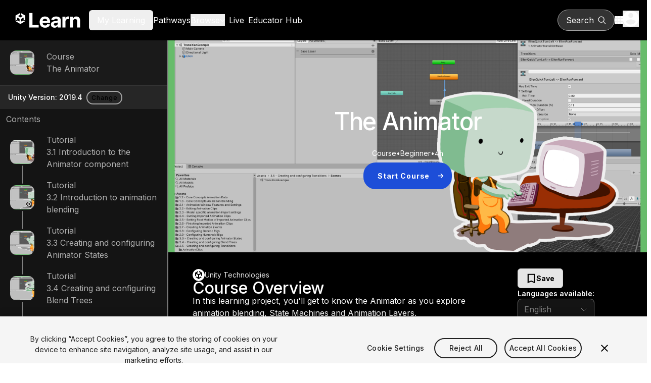

--- FILE ---
content_type: text/html; charset=utf-8
request_url: https://learn.unity.com/project/the-animator
body_size: 21839
content:
<!DOCTYPE html><html lang="en"><head><meta charSet="utf-8" data-next-head=""/><meta name="viewport" content="width=device-width" data-next-head=""/><title data-next-head="">Unity Learn</title><link rel="icon" href="/_next/static/media/favicon.92179ae1.ico" data-next-head=""/><meta name="description" content="Free tutorials, courses, and guided pathways for mastering real-time 3D development skills to make video games, VR, AR, and more." data-next-head=""/><meta name="keywords" content="Unity,learn,tutorial,course,project,how to,game development,video games,3D,2D,mobile,VR,AR,scripting,coding,programming,game design" data-next-head=""/><meta property="og:type" content="website" data-next-head=""/><meta property="og:site_name" content="Unity Learn" data-next-head=""/><meta property="og:url" content="https://learn.unity.com" data-next-head=""/><meta property="og:title" content="Unity Learn" data-next-head=""/><meta property="og:description" content="Free tutorials, courses, and guided pathways for mastering real-time 3D development skills to make video games, VR, AR, and more." data-next-head=""/><meta name="twitter:site" content="@UnityLearn" data-next-head=""/><meta property="twitter:site_name" content="Unity Learn" data-next-head=""/><meta name="twitter:card" content="summary_large_image" data-next-head=""/><meta property="twitter:title" content="Unity Learn" data-next-head=""/><meta property="twitter:description" content="Free tutorials, courses, and guided pathways for mastering real-time 3D development skills to make video games, VR, AR, and more." data-next-head=""/><link rel="canonical" href="https://learn.unity.com" data-next-head=""/><link rel="preload" href="https://connect-mediagw.unity.com/h1/20200818/learn/images/4a914906-9cb3-42f6-b602-b24d166c69df_3_1.png" as="image" data-next-head=""/><link rel="preload" href="/_next/static/media/ba9851c3c22cd980-s.p.woff2" as="font" type="font/woff2" crossorigin="anonymous" data-next-font="size-adjust"/><link rel="preload" href="/_next/static/media/21350d82a1f187e9-s.p.woff2" as="font" type="font/woff2" crossorigin="anonymous" data-next-font="size-adjust"/><link rel="preload" href="/_next/static/media/8e9860b6e62d6359-s.p.woff2" as="font" type="font/woff2" crossorigin="anonymous" data-next-font="size-adjust"/><link rel="preload" href="/_next/static/media/e4af272ccee01ff0-s.p.woff2" as="font" type="font/woff2" crossorigin="anonymous" data-next-font="size-adjust"/><link rel="preload" href="/_next/static/css/10d21b7a34a87e86.css" as="style"/><link rel="preload" href="/_next/static/css/7df53a351d3d9a92.css" as="style"/><link rel="preload" href="/_next/static/css/2d3b6effdf3e6fae.css" as="style"/><meta name="sentry-trace" content="6dbb5597962f1cd6177bf3d9b2d2b667-36edbe2a90fd7f13-0"/><meta name="baggage" content="sentry-environment=production,sentry-public_key=52d7de9f5b5a42d181aa8790596b4dda,sentry-trace_id=6dbb5597962f1cd6177bf3d9b2d2b667,sentry-org_id=488710,sentry-sampled=false,sentry-sample_rand=0.8949021402247137,sentry-sample_rate=0.05"/><link rel="stylesheet" href="/_next/static/css/10d21b7a34a87e86.css" data-n-g=""/><link rel="stylesheet" href="/_next/static/css/7df53a351d3d9a92.css" data-n-p=""/><link rel="stylesheet" href="/_next/static/css/2d3b6effdf3e6fae.css" data-n-p=""/><noscript data-n-css=""></noscript><script defer="" noModule="" src="/_next/static/chunks/polyfills-42372ed130431b0a.js"></script><script src="/_next/static/chunks/webpack-98e86066cf90e0fd.js" defer=""></script><script src="/_next/static/chunks/framework-a404725cd1bad9f8.js" defer=""></script><script src="/_next/static/chunks/main-acec9efb628a052f.js" defer=""></script><script src="/_next/static/chunks/pages/_app-0e852201c85a8094.js" defer=""></script><script src="/_next/static/chunks/bf32f307-2be09cb55f2848d0.js" defer=""></script><script src="/_next/static/chunks/631-c11d4cd54c145f88.js" defer=""></script><script src="/_next/static/chunks/1649-e1c190117eb8df0a.js" defer=""></script><script src="/_next/static/chunks/pages/%5BcontentType%5D/%5BcontentSlug%5D-b568b7c84814e579.js" defer=""></script><script src="/_next/static/e_tFIfPKLMiCblVFndf1o/_buildManifest.js" defer=""></script><script src="/_next/static/e_tFIfPKLMiCblVFndf1o/_ssgManifest.js" defer=""></script></head><body><link rel="preload" as="image" href="https://connect-mediagw.unity.com/h1/20200818/learn/images/4a914906-9cb3-42f6-b602-b24d166c69df_3_1.png"/><div id="__next"><div class="__variable_22b49a font-sans"><div class="bg-grey-95 flex min-h-screen flex-col"><header class="relative flex flex-col bg-black"><div class="m-auto gap-4 flex h-20 w-full max-w-screen-xl items-center px-4"><div class="flex w-full items-center gap-2 lg:gap-10"><a href="https://learn.unity.com/" aria-label="Unity Learn logo" class="flex h-16 w-40"><svg xmlns="http://www.w3.org/2000/svg" width="214" height="48" fill="none" viewBox="0 0 468 172" class="my-auto" alt="Unity Learn"><path fill="#fff" d="m37.671 48.956 12.384 7.129c.447.245.462.95 0 1.194l-14.722 8.474a1.38 1.38 0 0 1-1.386 0L19.225 57.28c-.447-.245-.462-.95 0-1.194l12.384-7.13V35L0 53.193v36.386l12.124-6.978V68.343c-.007-.51.592-.87 1.04-.597l14.721 8.474c.448.26.693.72.693 1.201v16.942c.015.51-.592.87-1.032.604l-12.391-7.129-12.124 6.978 31.609 18.193 31.61-18.193-12.125-6.978-12.384 7.13c-.44.265-1.053-.08-1.039-.598V77.421c0-.51.282-.956.693-1.194l14.722-8.474c.44-.266 1.053.072 1.04.597v14.251l12.123 6.978V53.193L37.671 35zM98.256 138V34.727h21.834v85.271h44.275V138zm111.203 1.513q-11.95 0-20.574-4.841-8.573-4.892-13.211-13.817-4.64-8.975-4.64-21.23 0-11.95 4.64-20.977 4.638-9.026 13.06-14.068 8.471-5.043 19.868-5.043 7.665 0 14.271 2.47 6.656 2.421 11.598 7.313 4.992 4.89 7.765 12.304 2.774 7.362 2.774 17.245v5.9h-65.403V91.457h45.182q0-4.64-2.017-8.22a14.45 14.45 0 0 0-5.598-5.597q-3.53-2.067-8.219-2.068-4.891 0-8.673 2.27a15.9 15.9 0 0 0-5.85 6q-2.118 3.732-2.168 8.32v12.658q0 5.748 2.118 9.934 2.168 4.185 6.101 6.454t9.329 2.269q3.58 0 6.556-1.008t5.093-3.026 3.227-4.942l19.868 1.311q-1.513 7.161-6.203 12.506-4.638 5.295-12.001 8.27-7.312 2.925-16.893 2.925m67.396-.051q-7.413 0-13.212-2.571-5.799-2.622-9.177-7.716-3.329-5.143-3.329-12.808 0-6.455 2.37-10.841 2.37-4.387 6.455-7.06t9.278-4.034q5.245-1.362 10.993-1.916 6.758-.706 10.892-1.312 4.135-.654 6.001-1.916 1.866-1.26 1.866-3.731v-.303q0-4.79-3.026-7.412-2.975-2.623-8.471-2.623-5.799 0-9.228 2.572-3.429 2.522-4.539 6.354L253.86 82.53q1.513-7.06 5.951-12.203 4.438-5.194 11.446-7.967 7.06-2.824 16.338-2.824 6.456 0 12.355 1.513 5.95 1.512 10.539 4.69 4.64 3.176 7.312 8.168 2.672 4.943 2.672 11.85V138h-20.372v-10.741h-.605a21.9 21.9 0 0 1-4.992 6.404q-3.126 2.723-7.514 4.287-4.386 1.512-10.135 1.512m6.152-14.825q4.74 0 8.37-1.866 3.631-1.916 5.699-5.143 2.067-3.228 2.067-7.312v-8.219q-1.009.655-2.773 1.21a51 51 0 0 1-3.883.958q-2.169.404-4.337.756-2.167.303-3.933.555-3.781.555-6.606 1.765t-4.387 3.278q-1.563 2.016-1.563 5.042 0 4.387 3.177 6.707 3.227 2.27 8.169 2.269M332.879 138V60.546h20.826V74.06h.807q2.118-7.212 7.11-10.892 4.993-3.732 11.497-3.732 1.614 0 3.48.202t3.277.555v19.06q-1.512-.453-4.185-.806t-4.891-.353q-4.74 0-8.472 2.067-3.681 2.017-5.849 5.648-2.118 3.63-2.118 8.37V138zm75.325-44.778V138h-21.481V60.546h20.473V74.21h.907q2.572-6.757 8.623-10.69 6.051-3.984 14.674-3.984 8.069 0 14.069 3.53 6.001 3.53 9.329 10.085 3.328 6.505 3.328 15.531V138h-21.481V92.516q.05-7.11-3.631-11.094-3.681-4.035-10.136-4.034-4.337 0-7.665 1.865-3.277 1.866-5.143 5.447-1.815 3.53-1.866 8.522"></path></svg></a><div><div><button class="cursor-pointer lg:hidden" aria-label="Mobile menu button"><svg xmlns="http://www.w3.org/2000/svg" height="20" viewBox="0 0 448 512" width="20" fill="white"><path d="M0 96c0-17.7 14.3-32 32-32h384c17.7 0 32 14.3 32 32s-14.3 32-32 32H32c-17.7 0-32-14.3-32-32m0 160c0-17.7 14.3-32 32-32h384c17.7 0 32 14.3 32 32s-14.3 32-32 32H32c-17.7 0-32-14.3-32-32m448 160c0 17.7-14.3 32-32 32H32c-17.7 0-32-14.3-32-32s14.3-32 32-32h384c17.7 0 32 14.3 32 32"></path></svg></button></div><div class="hidden gap-6 xl:gap-10 text-white lg:flex lg:items-center"><button class="box-border border-collapse rounded-md px-4 py-2 disabled:cursor-not-allowed"><span class="cursor-pointer hover:text-primary focus:text-primary">My Learning</span></button><a href="https://learn.unity.com/pathways"><span class="cursor-pointer hover:text-primary focus:text-primary">Pathways</span></a><div><button class="flex cursor-pointer items-center justify-center gap-1 fill-white hover:fill-primary hover:text-primary focus:fill-primary focus:text-primary"><span class="text-inherit">Browse</span><svg xmlns="http://www.w3.org/2000/svg" height="10" fill="#fff" viewBox="0 0 512 512" class="fill-inherit"><path d="M233.4 406.6c12.5 12.5 32.8 12.5 45.3 0l192-192c12.5-12.5 12.5-32.8 0-45.3s-32.8-12.5-45.3 0L256 338.7 86.6 169.4c-12.5-12.5-32.8-12.5-45.3 0s-12.5 32.8 0 45.3l192 192z"></path></svg></button></div><a class="p-2" href="https://learn.unity.com/live-calendar"><span class="hover:text-blue-500">Live</span></a><a href="https://learn.unity.com/educators"><span class="hover:text-blue-500">Educator Hub</span></a></div></div></div><div class="flex items-center gap-5"><button class="box-border border-collapse rounded-md px-4 py-2 disabled:cursor-not-allowed flex lg:border lg:border-gray-400 !rounded-full lg:bg-[#333333] lg:hover:bg-[#4D4D4D] lg:px-4 py-2 items-center fill-white text-[16px] text-white"><p class="mr-2 hidden lg:block">Search</p><svg xmlns="http://www.w3.org/2000/svg" xml:space="preserve" viewBox="0 0 17 16" class="h-5 w-4"><path d="M7 1.3c2.9 0 5.2 2.4 5.2 5.3S9.9 11.9 7 11.9 1.9 9.5 1.9 6.6 4.2 1.3 7 1.3m9 13.5-3.9-4q1.5-1.8 1.5-4.2C13.5 3 10.6 0 7 0 3.5 0 .6 3 .6 6.6s2.9 6.6 6.5 6.6c1.5 0 2.9-.5 4.1-1.5l3.9 4c.1.1.3.2.4.2.2 0 .3-.1.4-.2.3-.3.3-.7.1-.9"></path></svg></button><div><div class="lg:relative"><button class="flex cursor-pointer items-center" aria-label="Application switcher button"><svg xmlns="http://www.w3.org/2000/svg" fill="none" viewBox="0 0 16 16" class="h-4 w-4 fill-white"><path d="M0 4h4V0H0zm6 12h4v-4H6zm-6 0h4v-4H0zm0-6h4V6H0zm6 0h4V6H6zm6-10v4h4V0zM6 4h4V0H6zm6 6h4V6h-4zm0 6h4v-4h-4z"></path></svg></button></div></div><div><div class="lg:relative z-50"><button class="cursor-pointer" aria-label="User menu button"><svg xmlns="http://www.w3.org/2000/svg" fill="none" viewBox="0 0 20 20" class="h-8 w-8"><path fill="#fff" d="M10 0C4.48 0 0 4.48 0 10s4.48 10 10 10 10-4.48 10-10S15.52 0 10 0m0 3c1.66 0 3 1.34 3 3s-1.34 3-3 3-3-1.34-3-3 1.34-3 3-3m0 14.2a7.2 7.2 0 0 1-6-3.22c.03-1.99 4-3.08 6-3.08 1.99 0 5.97 1.09 6 3.08a7.2 7.2 0 0 1-6 3.22"></path></svg></button></div></div></div></div></header><div class="flex flex-row"><aside data-testid="sidebar" class="fixed lg:top-0 lg:sticky lg:left-0 top-20 z-40 h-20 w-screen overflow-hidden border-r-2 border-grey-50 transition-[width] duration-[250ms] lg:w-[450px] Sidebar_sidebarPageTop__oFXCe"><div class="dark"><button aria-label="" class="btn-text-new btn-md-new capitalize rounded-md lg:hidden flex justify-between items-center !px-9 h-20 w-screen rounded-none bg-dark-primary text-md font-bold text-white"><p class="capitalize">View course Content</p><svg xmlns="http://www.w3.org/2000/svg" width="12" height="12" fill="none" viewBox="0 0 8 13" class="-rotate-90 w-3 h-6"><path fill="#F2F2F2" d="M7.41 1.572 6 .162l-6 6 6 6 1.41-1.41-4.58-4.59z"></path></svg></button></div><div class="lg:block h-full bg-gray-900"><div class="h-[90px] border-b-2 border-b-grey-20 bg-grey-10"><ul class="SideRailStatusList_statusList__0t14c h-full w-full" data-testid="statusList-sidebarRoot" id="statusList-sidebarRoot"><li class="SideRailStatusList_listItem__Bnme9 pl-11 text-light-secondary h-full"><div class="SideRailStatusList_listItemContentWrapper__Xgm6C h-full"><div class="SideRailStatusList_statusIndicatorWrapper__SlZqm h-full"><div class="relative -left-6 w-12 h-12 rounded-xl border-0 overflow-hidden SideRailStatusList_statusIndicator__Mk8_0" title="course" role="status" aria-label="course"><img alt="Sidebar node image" loading="lazy" decoding="async" data-nimg="fill" class="rounded-lg" style="position:absolute;height:100%;width:100%;left:0;top:0;right:0;bottom:0;object-fit:cover;object-position:center center;color:transparent" src="https://connect-mediagw.unity.com/h1/20200818/learn/images/4a914906-9cb3-42f6-b602-b24d166c69df_3_1.png"/></div></div><div class="SideRailStatusList_listItemImageContent__MDbkr"><p class="capitalize">course</p><div class="dark"><a class="link-primary hover:underline hover:underline-offset-4 hover:!text-blue-400 !text-light-secondary no-underline" href="/course/the-animator">The Animator</a></div></div></div></li></ul></div><div class="flex flex-row items-center py-2 px-4 gap-2 min-h-[46px] text-tiny text-light-primary dark:text-dark-primary bg-grey-15">Unity Version: <!-- -->2019.4<div class="dark py-1 px-2 "><a aria-label="" class="btn-outlined-new btn-xs-new capitalize rounded-3xl" href="/course/the-animator/unity-version?version=2019.4"><span class="capitalize">Change</span></a></div></div><div class=" px-3 py-2 text-light-secondary">Contents</div><ul class="SideRailStatusList_statusList__0t14c Sidebar_sidebarContentPageTop__Hoqv1 overflow-y-auto Sidebar_scrollBar__tIPlk" data-testid="statusList-sidebarContent" id="statusList-sidebarContent"><li class="SideRailStatusList_listItem__Bnme9 pl-11 text-light-secondary h-[90px]"><div class="SideRailStatusList_listItemContentWrapper__Xgm6C h-full"><div class="SideRailStatusList_statusIndicatorWrapper__SlZqm h-full"><div class="relative -left-6 w-12 h-12 rounded-xl border-0 overflow-hidden SideRailStatusList_statusIndicator__Mk8_0" title="tutorial" role="status" aria-label="tutorial"><img alt="Sidebar node image" loading="lazy" decoding="async" data-nimg="fill" class="rounded-lg" style="position:absolute;height:100%;width:100%;left:0;top:0;right:0;bottom:0;object-fit:cover;object-position:center center;color:transparent" src="https://connect-mediagw.unity.com/h1/20200813/learn/images/f39f01ae-9fb9-42dd-bfc8-df5f042b2803_3_1.png"/></div></div><div class="SideRailStatusList_listItemImageContent__MDbkr"><p class="capitalize">tutorial</p><div class="dark"><a class="link-primary hover:underline hover:underline-offset-4 hover:!text-blue-400 !text-light-secondary no-underline" href="/course/the-animator/tutorial/3-1-introduction-to-the-animator-component?version=2019.4">3.1 Introduction to the Animator component</a></div></div></div></li><li class="SideRailStatusList_listItem__Bnme9 pl-11 text-light-secondary h-[90px]"><div class="SideRailStatusList_listItemContentWrapper__Xgm6C h-full"><div class="SideRailStatusList_statusIndicatorWrapper__SlZqm h-full"><div class="relative -left-6 w-12 h-12 rounded-xl border-0 overflow-hidden SideRailStatusList_statusIndicator__Mk8_0" title="tutorial" role="status" aria-label="tutorial"><img alt="Sidebar node image" loading="lazy" decoding="async" data-nimg="fill" class="rounded-lg" style="position:absolute;height:100%;width:100%;left:0;top:0;right:0;bottom:0;object-fit:cover;object-position:center center;color:transparent" src="https://connect-mediagw.unity.com/h1/20200813/learn/images/1451da37-2303-4bb4-a013-53aa8a3bb87e_3_2.png"/></div></div><div class="SideRailStatusList_listItemImageContent__MDbkr"><p class="capitalize">tutorial</p><div class="dark"><a class="link-primary hover:underline hover:underline-offset-4 hover:!text-blue-400 !text-light-secondary no-underline" href="/course/the-animator/tutorial/3-2-introduction-to-animation-blending?version=2019.4">3.2 Introduction to animation blending</a></div></div></div></li><li class="SideRailStatusList_listItem__Bnme9 pl-11 text-light-secondary h-[90px]"><div class="SideRailStatusList_listItemContentWrapper__Xgm6C h-full"><div class="SideRailStatusList_statusIndicatorWrapper__SlZqm h-full"><div class="relative -left-6 w-12 h-12 rounded-xl border-0 overflow-hidden SideRailStatusList_statusIndicator__Mk8_0" title="tutorial" role="status" aria-label="tutorial"><img alt="Sidebar node image" loading="lazy" decoding="async" data-nimg="fill" class="rounded-lg" style="position:absolute;height:100%;width:100%;left:0;top:0;right:0;bottom:0;object-fit:cover;object-position:center center;color:transparent" src="https://connect-mediagw.unity.com/h1/20200813/learn/images/ef9f090c-7963-494c-8206-a3ea8a241f28_3_3.png"/></div></div><div class="SideRailStatusList_listItemImageContent__MDbkr"><p class="capitalize">tutorial</p><div class="dark"><a class="link-primary hover:underline hover:underline-offset-4 hover:!text-blue-400 !text-light-secondary no-underline" href="/course/the-animator/tutorial/3-3-creating-and-configuring-animator-states?version=2019.4">3.3 Creating and configuring Animator States</a></div></div></div></li><li class="SideRailStatusList_listItem__Bnme9 pl-11 text-light-secondary h-[90px]"><div class="SideRailStatusList_listItemContentWrapper__Xgm6C h-full"><div class="SideRailStatusList_statusIndicatorWrapper__SlZqm h-full"><div class="relative -left-6 w-12 h-12 rounded-xl border-0 overflow-hidden SideRailStatusList_statusIndicator__Mk8_0" title="tutorial" role="status" aria-label="tutorial"><img alt="Sidebar node image" loading="lazy" decoding="async" data-nimg="fill" class="rounded-lg" style="position:absolute;height:100%;width:100%;left:0;top:0;right:0;bottom:0;object-fit:cover;object-position:center center;color:transparent" src="https://connect-mediagw.unity.com/h1/20200813/learn/images/f60de74f-39b5-4eaf-90b6-606bb0052fe4_3_4.png"/></div></div><div class="SideRailStatusList_listItemImageContent__MDbkr"><p class="capitalize">tutorial</p><div class="dark"><a class="link-primary hover:underline hover:underline-offset-4 hover:!text-blue-400 !text-light-secondary no-underline" href="/course/the-animator/tutorial/3-4-creating-and-configuring-blend-trees?version=2019.4">3.4 Creating and configuring Blend Trees</a></div></div></div></li><li class="SideRailStatusList_listItem__Bnme9 pl-11 text-light-secondary h-[90px]"><div class="SideRailStatusList_listItemContentWrapper__Xgm6C h-full"><div class="SideRailStatusList_statusIndicatorWrapper__SlZqm h-full"><div class="relative -left-6 w-12 h-12 rounded-xl border-0 overflow-hidden SideRailStatusList_statusIndicator__Mk8_0" title="tutorial" role="status" aria-label="tutorial"><img alt="Sidebar node image" loading="lazy" decoding="async" data-nimg="fill" class="rounded-lg" style="position:absolute;height:100%;width:100%;left:0;top:0;right:0;bottom:0;object-fit:cover;object-position:center center;color:transparent" src="https://connect-mediagw.unity.com/h1/20200813/learn/images/d263146b-abf1-451d-bdac-68bafb25c625_3_5.png"/></div></div><div class="SideRailStatusList_listItemImageContent__MDbkr"><p class="capitalize">tutorial</p><div class="dark"><a class="link-primary hover:underline hover:underline-offset-4 hover:!text-blue-400 !text-light-secondary no-underline" href="/course/the-animator/tutorial/3-5-animation-blending-transitions?version=2019.4">3.5 Creating and configuring Transitions</a></div></div></div></li><li class="SideRailStatusList_listItem__Bnme9 pl-11 text-light-secondary h-[90px]"><div class="SideRailStatusList_listItemContentWrapper__Xgm6C h-full"><div class="SideRailStatusList_statusIndicatorWrapper__SlZqm h-full"><div class="relative -left-6 w-12 h-12 rounded-xl border-0 overflow-hidden SideRailStatusList_statusIndicator__Mk8_0" title="tutorial" role="status" aria-label="tutorial"><img alt="Sidebar node image" loading="lazy" decoding="async" data-nimg="fill" class="rounded-lg" style="position:absolute;height:100%;width:100%;left:0;top:0;right:0;bottom:0;object-fit:cover;object-position:center center;color:transparent" src="https://connect-mediagw.unity.com/h1/20200813/learn/images/5ab29c3e-e73c-4597-b269-af04bbd6db1c_3_6.png"/></div></div><div class="SideRailStatusList_listItemImageContent__MDbkr"><p class="capitalize">tutorial</p><div class="dark"><a class="link-primary hover:underline hover:underline-offset-4 hover:!text-blue-400 !text-light-secondary no-underline" href="/course/the-animator/tutorial/3-6-creating-a-state-machine?version=2019.4">3.6 Creating a State Machine</a></div></div></div></li><li class="SideRailStatusList_listItem__Bnme9 pl-11 text-light-secondary h-[90px]"><div class="SideRailStatusList_listItemContentWrapper__Xgm6C h-full"><div class="SideRailStatusList_statusIndicatorWrapper__SlZqm h-full"><div class="relative -left-6 w-12 h-12 rounded-xl border-0 overflow-hidden SideRailStatusList_statusIndicator__Mk8_0" title="tutorial" role="status" aria-label="tutorial"><img alt="Sidebar node image" loading="lazy" decoding="async" data-nimg="fill" class="rounded-lg" style="position:absolute;height:100%;width:100%;left:0;top:0;right:0;bottom:0;object-fit:cover;object-position:center center;color:transparent" src="https://connect-mediagw.unity.com/h1/20200813/learn/images/82931f7a-ded5-45ec-b339-90ce1a0a2d96_3_7.png"/></div></div><div class="SideRailStatusList_listItemImageContent__MDbkr"><p class="capitalize">tutorial</p><div class="dark"><a class="link-primary hover:underline hover:underline-offset-4 hover:!text-blue-400 !text-light-secondary no-underline" href="/course/the-animator/tutorial/3-7-creating-and-configuring-animator-layers?version=2019.4">3.7 Creating and configuring Animator Layers</a></div></div></div></li><li class="SideRailStatusList_listItem__Bnme9 pl-11 text-light-secondary h-[90px]"><div class="SideRailStatusList_listItemContentWrapper__Xgm6C h-full"><div class="SideRailStatusList_statusIndicatorWrapper__SlZqm h-full"><div class="relative SideRailStatusIndicator_lg__scaH6 SideRailStatusList_statusIndicator__Mk8_0" title="Congratulations" role="status" aria-label="Congratulations"><svg xmlns="http://www.w3.org/2000/svg" width="24" height="25" fill="#333333" aria-hidden="true"><g clip-path="url(#confetti_svg__a)"><path d="m2 22.162 14-5-9-9zM14.53 12.692l5.59-5.59a1.25 1.25 0 0 1 1.77 0l.59.59 1.06-1.06-.59-.59a2.76 2.76 0 0 0-3.89 0l-5.59 5.59zM10.06 7.042l-.59.59 1.06 1.06.59-.59a2.76 2.76 0 0 0 0-3.89l-.59-.59-1.06 1.07.59.59c.48.48.48 1.28 0 1.76M17.06 12.042l-1.59 1.59 1.06 1.06 1.59-1.59a1.25 1.25 0 0 1 1.77 0l1.61 1.61 1.06-1.06-1.61-1.61a2.76 2.76 0 0 0-3.89 0M15.06 6.042l-3.59 3.59 1.06 1.06 3.59-3.59a2.76 2.76 0 0 0 0-3.89l-1.59-1.59-1.06 1.06 1.59 1.59c.48.49.48 1.29 0 1.77"></path></g><defs><clipPath id="confetti_svg__a"><path fill="#fff" d="M0 .162h24v24H0z"></path></clipPath></defs></svg></div></div><div class="SideRailStatusList_listItemContent__R0CtT"><p>Course completion details</p></div></div></li></ul><div class="sticky bottom-0 flex h-12 items-center bg-grey-15"><button data-testid="collapseButton" aria-label="collapseButton" class="absolute right-0 mr-2 h-9 w-9 rounded bg-grey-20 transition duration-[250ms] hover:bg-grey-30"><svg xmlns="http://www.w3.org/2000/svg" width="12" height="12" fill="none" viewBox="0 0 8 13" class="m-auto h-3 w-3 transition-transform duration-[250ms] rotate-0 "><path fill="#F2F2F2" d="M7.41 1.572 6 .162l-6 6 6 6 1.41-1.41-4.58-4.59z"></path></svg></button></div></div></aside><main class="mx-auto flex w-full"><div class="w-full flex flex-col bg-black"><div class="relative"><div class=""><div class="relative w-full p-10 text-white flex lg:h-[420px] flex-col items-center text-center justify-center gap-6 lg:py-0 pt-20 overflow-hidden"><img alt="" decoding="async" data-nimg="fill" class="object-cover object-center" style="position:absolute;height:100%;width:100%;left:0;top:0;right:0;bottom:0;color:transparent" src="https://connect-mediagw.unity.com/h1/20200818/learn/images/4a914906-9cb3-42f6-b602-b24d166c69df_3_1.png"/><div class="absolute inset-0 bg-gradient-to-b from-black/40 to-black"></div><div class="relative z-10 container mx-auto px-4 max-w-[550px] xl:max-w-[600px]"><div class="flex flex-col"><div class="space-y-4 text-center"><h1 class="text-8xl font-medium tracking-tight">The Animator</h1><p class="text-lg leading-[24px] font-medium"></p></div><div class="flex items-center justify-center gap-2 text-sm"><span>Course</span><span>•</span><span>Beginner</span><span>•</span><span>4h</span></div><div class="flex flex-col gap-4 mt-2 items-center"><div class=""><a aria-label="" class="btn-primary-new btn-lg-new capitalize rounded-3xl btn-arrow-new group" href="/course/the-animator/unity-version?version=2019.4"><svg width="11" height="11" viewBox="0 0 11 11" fill="none" xmlns="http://www.w3.org/2000/svg" class="btn-arrow-left" aria-label="arrow" aria-hidden="false"><path d="M5.48038 10.3679L4.45623 9.35369L7.5237 6.28622H0.0712891V4.80469H7.5237L4.45623 1.74219L5.48038 0.723011L10.3028 5.54545L5.48038 10.3679Z"></path></svg><span class="btn-arrow-span capitalize">Start Course</span><svg width="11" height="11" viewBox="0 0 11 11" fill="none" xmlns="http://www.w3.org/2000/svg" class="btn-arrow-right" aria-label="arrow" aria-hidden="false"><path d="M5.48038 10.3679L4.45623 9.35369L7.5237 6.28622H0.0712891V4.80469H7.5237L4.45623 1.74219L5.48038 0.723011L10.3028 5.54545L5.48038 10.3679Z"></path></svg></a></div></div></div></div></div><div class=" bg-black text-white py-8"><div class="container flex flex-col gap-14 max-w-[1000px]"><div class="md:hidden"><div class="flex w-full flex-col gap-3 md:py-0 rounded-3xl overflow-hidden"><div data-vjs-player="true"><div></div></div></div></div><div class="flex flex-col-reverse md:flex-row gap-8"><div class="w-full"><div class="mx-auto px-4 flex flex-col gap-14"><div class="hidden md:block"></div><div class="flex flex-col leading-6 text-[16px] gap-4"><div class="flex items-center gap-2"><img alt="author" loading="lazy" width="24" height="24" decoding="async" data-nimg="1" class="rounded-full" style="color:transparent" src="https://cdn.sanity.io/images/fuvbjjlp/production/c6c791846e896c8c3a9ae01e51a5fef8ae67e33a-48x48.png"/><p class="text-[14px] text-gray-200">Unity Technologies</p></div><h2 class="text-[32px] font-medium">Course Overview</h2><div class="dark flex flex-col gap-4"><p class="stepBody text-left mb-[24px] first:mt-0">In this learning project, you&#x27;ll get to know the Animator as you explore animation blending, State Machines and Animation Layers. </p><p class="stepBody text-left mb-[24px] first:mt-0">By the end of the project, you&#x27;ll have completed a comprehensive overview of Unity&#x27;s 3D Animation Systems</p></div></div></div></div><div class="w-full md:w-[240px]"><div class="flex flex-col gap-10 bg-black text-white px-4 min-w-[280px]"><div class="flex md:flex-col items-end md:items-start gap-10"><div class="dark"><button aria-pressed="false" class="toggle-btn font-bold text-sm py-2 px-4 gap-2 capitalize flex flex-row items-center"><span><svg xmlns="http://www.w3.org/2000/svg" viewBox="0 0 14 18" class="w-5 h-5"><path d="M13.417.75H.583v16.5L7 14.5l6.417 2.75zM11.583 14.5 7 12.502 2.417 14.5V2.583h9.166z"></path></svg></span><span>Save</span></button></div><div class="flex-1"><div class=" flex flex-col gap-2 justify-center"><p class="text-sm font-semibold">Languages available<!-- -->:</p><div class="flex"><div class="w-full max-w-52"><div style="border:0;clip:rect(0 0 0 0);clip-path:inset(50%);height:1px;margin:-1px;overflow:hidden;padding:0;position:absolute;width:1px;white-space:nowrap" aria-hidden="true" data-react-aria-prevent-focus="true" data-a11y-ignore="aria-hidden-focus" data-testid="hidden-select-container"><input type="text" tabindex="-1" style="font-size:16px"/><label>English<select tabindex="-1"><option></option><option value="en" selected="">English</option></select></label></div><button type="button" aria-label="language selector" id="react-aria-«R53aj76H2»" aria-labelledby="react-aria-«R53aj76H7» react-aria-«R53aj76H2» react-aria-«R53aj76H3»" aria-describedby="react-aria-«R53aj76H5» react-aria-«R53aj76H6»" aria-haspopup="listbox" aria-expanded="false" class="transition-all ease-out duration-400 flex py-2 items-center w-full focus:outline-blue justify-between whitespace-nowrap rounded-lg bg-white px-3 text-gray-800 focus:bg-transparent focus:outline-2 focus:outline-offset-2 dark:border-gray-700 dark:bg-gray-800 dark:text-gray-200 dark:focus:border-transparent outline-none group/select !bg-gray-900 !text-gray-500 border !border-gray-500 !hover:border-white"><span id="react-aria-«R53aj76H7»">English</span><span class="pl-2"><svg width="16" height="16" fill="none" xmlns="http://www.w3.org/2000/svg" class="stroke-gray-500 group-hover/select:stroke-white dark:group-hover/select:stroke-gray-200" aria-label="arrow-down" aria-hidden="false"><path d="m13 6-5 5-5-5"></path></svg></span></button></div></div></div></div></div><div class="flex flex-col gap-4"><div class="flex flex-col gap-2"><div class="text-xs text-white">ADDITIONAL XP EARNED BY COMPLETING THE COURSE</div><div class="text-2xl font-semibold">+<!-- -->300</div></div><div class="flex flex-col gap-2"><div class="text-xs text-white">TOTAL XP POSSIBLE</div><div class="text-2xl font-semibold">370<!-- --> XP</div></div></div></div></div></div><div class="flex flex-col gap-8 dark"><div class="flex flex-col gap-4 bg-gray-900 p-4 pt-8 rounded-lg bg-transparent border-none"><div class="flex items-center gap-4"><svg xmlns="http://www.w3.org/2000/svg" width="26" height="21" fill="none" aria-hidden="true"><path fill="#fff" d="M4.833 11.713v4.5L13 20.511l8.167-4.298v-4.5L13 16.011zM13 .261.167 7.01 13 13.76l10.5-5.524v7.774h2.333v-9z"></path></svg><h2 class="text-5xl font-medium">Educator Resources</h2></div><div><div class="dark"><button aria-label="" class="btn-outlined-new btn-md-new first-letter-uppercase rounded-3xl inline-flex items-center gap-2 tracking-widest">Download Course Outline CSV</button></div></div></div></div></div></div></div></div></div></main></div><footer class="mt-auto bg-black text-white"><div class="m-auto flex w-full max-w-screen-xl flex-col px-4 py-10 md:py-9 gap-10"><div class="flex w-full flex-col lg:flex-row"><div class="flex w-full lg:w-1/5 items-start"><a href="https://learn.unity.com/" aria-label="Unity logo" class="flex h-9 mb-6 items-start"><svg xmlns="http://www.w3.org/2000/svg" width="101" height="36" fill="none" alt="Unity Learn"><path fill="#fff" d="M47.794 19.581c0 1.606-.893 2.75-2.774 2.75-1.995 0-2.821-1.077-2.821-2.683V9.837h-4.06v9.674c0 3.829 2.291 6.073 6.877 6.073 4.56 0 6.83-2.29 6.83-6.073V9.84h-4.059v9.74zM61.05 13.21c-1.628 0-2.75.689-3.622 1.949h-.07v-1.606h-3.601v11.735h3.738v-6.483c0-1.444.826-2.474 2.062-2.474 1.214 0 1.835.847 1.835 2.085v6.876h3.739v-7.634c0-2.612-1.515-4.447-4.081-4.447M70.79 8.901h-3.74v3.029h3.74zM70.79 13.553h-3.74v11.735h3.74zM77.373 9.84h-3.647v3.713h-1.56v3.028h1.56v5.615c0 2.52 1.56 3.233 3.739 3.233 1.01 0 1.719-.091 2.04-.183v-2.728c-.138 0-.505.024-.826.024-.801 0-1.306-.23-1.306-1.147v-4.814h2.132v-3.028h-2.132zM87.462 18.55c-.367 1.148-.688 2.704-.688 2.704h-.046s-.367-1.56-.734-2.703l-1.582-4.998h-3.943l3.463 9.032c.48 1.238.71 1.927.71 2.428 0 .8-.435 1.239-1.536 1.239H81.82v2.911h2.429c2.361 0 3.484-.963 4.423-3.713l4.06-11.897h-3.739zM16.422 7.049l5.401 3.116c.194.11.201.413 0 .522l-6.418 3.706a.6.6 0 0 1-.603 0l-6.418-3.706c-.198-.106-.201-.416 0-.522l5.398-3.116V.946L0 8.901v15.91l5.285-3.049V15.53c-.004-.223.257-.382.451-.262l6.418 3.706a.6.6 0 0 1 .304.522v7.409c.003.222-.258.38-.452.26L6.605 24.05 1.32 27.1l13.782 7.955 13.781-7.955-5.284-3.05-5.401 3.117c-.19.116-.46-.036-.452-.262v-7.408c0-.222.123-.42.303-.522l6.418-3.706c.19-.116.46.032.452.261v6.233l5.285 3.05V8.902L16.422.945zM100.767 15.378a3 3 0 0 0-1.596-1.596 2.9 2.9 0 0 0-1.165-.232c-.416 0-.8.077-1.165.232a3 3 0 0 0-.953.643 3.1 3.1 0 0 0-.642.953 2.9 2.9 0 0 0-.233 1.164q0 .62.233 1.165.231.546.642.953.413.409.953.642c.364.156.749.233 1.166.233s.8-.077 1.164-.233q.546-.231.954-.642.411-.413.642-.953c.155-.364.233-.748.233-1.165q0-.619-.233-1.164m-.794 2.308c-.205.346-.48.617-.823.822a2.2 2.2 0 0 1-1.147.307q-.63 0-1.144-.307a2.35 2.35 0 0 1-.822-.822 2.2 2.2 0 0 1-.307-1.144q0-.63.307-1.143.307-.518.822-.822a2.2 2.2 0 0 1 1.144-.307q.629 0 1.147.306.515.308.823.823a2.2 2.2 0 0 1 .307 1.143q0 .63-.307 1.144"></path><path fill="#fff" d="M99.055 16.525a.87.87 0 0 0 .148-.516.8.8 0 0 0-.141-.494.9.9 0 0 0-.339-.293.85.85 0 0 0-.367-.095h-1.398v2.76h.607v-.935h.6l.484.935h.667l-.568-1.076a.9.9 0 0 0 .307-.286m-.664-.145q-.142.122-.268.123h-.561v-.928h.575c.074 0 .155.029.254.092.096.06.145.177.145.342q.002.25-.145.371"></path></svg></a></div><div class="flex flex-col lg:flex-row w-full lg:w-4/5 gap-8"><section class="w-full lg:w-2/3"><div class="text-xs font-semibold leading-3 uppercase text-gray-400">Language</div><ul class="flex flex-wrap"><li class="py-2 mr-4"><button id="en_US" class="text-blue-400 text-sm font-medium leading-3 hover:text-blue-400">English</button></li><li class="py-2 mr-4"><button id="de_DE" class="text-white text-sm font-medium leading-3 hover:text-blue-400">Deutsch</button></li><li class="py-2 mr-4"><button id="ja_JP" class="text-white text-sm font-medium leading-3 hover:text-blue-400">日本語</button></li><li class="py-2 mr-4"><button id="fr_FR" class="text-white text-sm font-medium leading-3 hover:text-blue-400">Français</button></li><li class="py-2 mr-4"><button id="pt_PT" class="text-white text-sm font-medium leading-3 hover:text-blue-400">Português</button></li><li class="py-2 mr-4"><button id="zh_CN" class="text-white text-sm font-medium leading-3 hover:text-blue-400">简体中文</button></li><li class="py-2 mr-4"><button id="es_ES" class="text-white text-sm font-medium leading-3 hover:text-blue-400">Español</button></li><li class="py-2 mr-4"><button id="ru_RU" class="text-white text-sm font-medium leading-3 hover:text-blue-400">Русский</button></li><li class="py-2 mr-4"><button id="ko_KR" class="text-white text-sm font-medium leading-3 hover:text-blue-400">한국어</button></li></ul></section><section class="w-full lg:w-1/3"><div class="text-xs font-semibold leading-3 uppercase text-gray-400">Social</div><ul class="flex flex-wrap"><li class="py-2 pr-4"><a class="fill-white hover:fill-blue-400" href="https://www.youtube.com/user/Unity3D" target="_blank" rel="noreferrer" aria-label="Visit Unity3D&#x27;s youtube"><svg xmlns="http://www.w3.org/2000/svg" viewBox="0 0 20 24" alt="YouTube" class="h-5 w-5 fill-inherit"><path d="M2.65 0h1.44l1 3.7L6 0h1.45L5.78 5.51v3.75H4.35V5.51Zm6.6 2.37a1.75 1.75 0 0 0-1.86 1.84v3.35a1.64 1.64 0 0 0 1.86 1.83 1.73 1.73 0 0 0 1.82-1.83V4.21a1.78 1.78 0 0 0-1.82-1.84m.53 5.13c0 .37-.19.65-.53.65a.58.58 0 0 1-.56-.65V4.32c0-.37.17-.65.53-.65s.56.27.56.65Zm4.73-5.07v5.19c-.16.19-.5.51-.75.51s-.34-.19-.34-.46V2.43h-1.27v5.71c0 .67.21 1.22.89 1.22a2 2 0 0 0 1.47-.85v.75h1.27V2.43Zm2.2 13.86c-.45 0-.54.31-.54.76v.66h1.07v-.66c0-.44-.09-.76-.53-.76m-4.7 0a.8.8 0 0 0-.25.2v4a1 1 0 0 0 .28.23.51.51 0 0 0 .62-.07.74.74 0 0 0 .11-.45v-3.26a.85.85 0 0 0-.13-.5.49.49 0 0 0-.64-.11Zm4.82-5.2c-2.6-.17-11.06-.17-13.66 0C.35 11.33 0 13 0 17.5s.35 6.18 3.17 6.37c2.6.17 11.06.17 13.66 0C19.65 23.68 20 22 20 17.5s-.35-6.17-3.17-6.37ZM4.51 21.82H3.15v-7.54H1.74V13h4.18v1.28H4.51zm4.84 0H8.14v-.72a2.6 2.6 0 0 1-.69.61c-.65.37-1.55.36-1.55-1v-5.4h1.21v5c0 .26.06.44.32.44a1.2 1.2 0 0 0 .71-.49v-4.95h1.21zM14 20.47c0 .81-.3 1.43-1.1 1.43a1.37 1.37 0 0 1-1.15-.58v.5h-1.21V13h1.22v2.84a1.45 1.45 0 0 1 1.07-.61c.89 0 1.18.75 1.18 1.63v3.61Zm4.47-1.75h-2.3V20c0 .49 0 .91.53.91s.54-.35.54-.91v-.5h1.24v.5c0 1.26-.53 2-1.81 2s-1.75-.84-1.75-2v-2.94a1.79 1.79 0 0 1 1.84-1.91c1.16 0 1.72.74 1.72 1.91v1.66Z"></path></svg></a></li><li class="py-2 pr-4"><a class="fill-white hover:fill-blue-400" href="https://www.linkedin.com/company/unity-technologies" target="_blank" rel="noreferrer" aria-label="Visit Unity3D&#x27;s linkedin"><svg xmlns="http://www.w3.org/2000/svg" viewBox="0 0 24 23" alt="LinkedIn" class="h-5 w-5 fill-inherit"><path d="M5 2.5A2.48 2.48 0 1 1 2.5 0 2.49 2.49 0 0 1 5 2.5M5 7H0v16h5Zm8 0H8v16h5v-8.4c0-4.67 6-5 6 0V23h5V12.87C24 5 15.08 5.28 13 9.16Z"></path></svg></a></li><li class="py-2 pr-4"><a class="fill-white hover:fill-blue-400" href="http://www.twitter.com/unity3d" target="_blank" rel="noreferrer" aria-label="Visit Unity3D&#x27;s twitter"><svg xmlns="http://www.w3.org/2000/svg" viewBox="0 0 24 19.5" alt="Twitter" class="h-5 w-5 fill-inherit"><path d="M24 2.31a9.9 9.9 0 0 1-2.83.77A4.94 4.94 0 0 0 23.34.36a10 10 0 0 1-3.13 1.19 4.93 4.93 0 0 0-8.39 4.49A14 14 0 0 1 1.67.9a4.93 4.93 0 0 0 1.52 6.57A4.8 4.8 0 0 1 1 6.86a4.93 4.93 0 0 0 3.91 4.89 4.86 4.86 0 0 1-2.22.08 4.92 4.92 0 0 0 4.6 3.42 9.9 9.9 0 0 1-7.29 2 13.9 13.9 0 0 0 7.55 2.21 13.92 13.92 0 0 0 14-14.64A10.1 10.1 0 0 0 24 2.31"></path></svg></a></li><li class="py-2 pr-4"><a class="fill-white hover:fill-blue-400" href="http://www.facebook.com/unity3d" target="_blank" rel="noreferrer" aria-label="Visit Unity3D&#x27;s facebook"><svg xmlns="http://www.w3.org/2000/svg" viewBox="0 0 12 24" alt="Facebook" class="h-5 w-5 fill-inherit"><path d="M3 8H0v4h3v12h5V12h3.64L12 8H8V6.33C8 5.33 8.19 5 9.11 5H12V0H8.19C4.6 0 3 1.58 3 4.61Z"></path></svg></a></li><li class="py-2 pr-4"><a class="fill-white hover:fill-blue-400" href="https://www.instagram.com/unitytechnologies" target="_blank" rel="noreferrer" aria-label="Visit Unity3D&#x27;s instagram"><svg xmlns="http://www.w3.org/2000/svg" viewBox="0 0 24 24" alt="Instagram" class="h-5 w-5 fill-inherit"><path d="M12 2.16c3.2 0 3.58 0 4.85.07 3.25.15 4.77 1.69 4.92 4.92.06 1.27.07 1.65.07 4.85s0 3.59-.07 4.85c-.15 3.23-1.66 4.77-4.92 4.92-1.27.06-1.64.07-4.85.07s-3.58 0-4.85-.07c-3.26-.15-4.77-1.7-4.92-4.92-.06-1.27-.07-1.64-.07-4.85s0-3.58.07-4.85c.15-3.23 1.67-4.77 4.92-4.92 1.27-.05 1.65-.07 4.85-.07M12 0C8.74 0 8.33 0 7.05.07c-4.35.2-6.78 2.62-7 7C0 8.33 0 8.74 0 12s0 3.67.07 5c.2 4.36 2.62 6.78 7 7H12c3.26 0 3.67 0 4.95-.07 4.35-.2 6.78-2.62 7-7C24 15.67 24 15.26 24 12s0-3.67-.07-4.95c-.2-4.35-2.62-6.78-7-7C15.67 0 15.26 0 12 0m0 5.84A6.16 6.16 0 1 0 18.16 12 6.16 6.16 0 0 0 12 5.84M12 16a4 4 0 1 1 4-4 4 4 0 0 1-4 4m6.41-11.85a1.44 1.44 0 1 0 1.43 1.44 1.44 1.44 0 0 0-1.43-1.44"></path></svg></a></li></ul></section></div></div><div class="flex w-full flex-wrap lg:flex-nowrap gap-x-4 gap-y-10"><div class="w-full sm:w-1/3 md:w-1/4 lg:w-1/5 flex flex-col gap-4"><div class="text-xs font-semibold leading-3 uppercase text-gray-400">Learning</div><ul class="flex flex-col gap-2"><li><a href="https://learn.unity.com/pathways" class="text-sm font-medium leading-3 text-white hover:text-blue-400"><span class="clear-both"><span class="float-left">Pathways</span></span></a></li><li><a href="https://learn.unity.com/courses" class="text-sm font-medium leading-3 text-white hover:text-blue-400"><span class="clear-both"><span class="float-left">Courses</span></span></a></li><li><a href="https://learn.unity.com/projects" class="text-sm font-medium leading-3 text-white hover:text-blue-400"><span class="clear-both"><span class="float-left">Projects</span></span></a></li><li><a href="https://learn.unity.com/tutorials" class="text-sm font-medium leading-3 text-white hover:text-blue-400"><span class="clear-both"><span class="float-left">Tutorials</span></span></a></li><li><a href="https://learn.unity.com/educators" class="text-sm font-medium leading-3 text-white hover:text-blue-400"><span class="clear-both"><span class="float-left">Educator Hub</span></span></a></li></ul></div><div class="w-full sm:w-1/3 md:w-1/4 lg:w-1/5 flex flex-col gap-4"><div class="text-xs font-semibold leading-3 uppercase text-gray-400">Live</div><ul class="flex flex-col gap-2"><li><a href="https://learn.unity.com/live-calendar" class="text-sm font-medium leading-3 text-white hover:text-blue-400"><span class="clear-both"><span class="float-left">Live Sessions</span></span></a></li><li><a href="https://learn.unity.com/live-calendar?tab=previous" class="text-sm font-medium leading-3 text-white hover:text-blue-400"><span class="clear-both"><span class="float-left">Previously recorded</span></span></a></li></ul></div><div class="w-full sm:w-1/3 md:w-1/4 lg:w-1/5 flex flex-col gap-4"><div class="text-xs font-semibold leading-3 uppercase text-gray-400">Education Plans</div><ul class="flex flex-col gap-2"><li><a href="https://unity.com/products/unity-student" class="text-sm font-medium leading-3 text-white hover:text-blue-400" target="_blank" rel="noreferrer"><span class="clear-both"><span class="float-left">Students<svg xmlns="http://www.w3.org/2000/svg" fill="none" viewBox="0 0 24 24" class="inline-block min-w-4 min-h-4 size-4 ml-1 -mt-px"><g clip-path="url(#external-link-icon_svg__a)"><path fill="currentColor" d="M19 19H5V5h7V3H3v18h18v-9h-2zM14 3v2h3.59l-9.83 9.83 1.41 1.41L19 6.41V10h2V3z"></path></g><defs><clipPath id="external-link-icon_svg__a"><path fill="currentColor" d="M0 0h24v24H0z"></path></clipPath></defs></svg></span></span></a></li><li><a href="https://unity.com/products/unity-educator" class="text-sm font-medium leading-3 text-white hover:text-blue-400" target="_blank" rel="noreferrer"><span class="clear-both"><span class="float-left">Educators<svg xmlns="http://www.w3.org/2000/svg" fill="none" viewBox="0 0 24 24" class="inline-block min-w-4 min-h-4 size-4 ml-1 -mt-px"><g clip-path="url(#external-link-icon_svg__a)"><path fill="currentColor" d="M19 19H5V5h7V3H3v18h18v-9h-2zM14 3v2h3.59l-9.83 9.83 1.41 1.41L19 6.41V10h2V3z"></path></g><defs><clipPath id="external-link-icon_svg__a"><path fill="currentColor" d="M0 0h24v24H0z"></path></clipPath></defs></svg></span></span></a></li><li><a href="https://unity.com/products/unity-education-grant-license" class="text-sm font-medium leading-3 text-white hover:text-blue-400" target="_blank" rel="noreferrer"><span class="clear-both"><span class="float-left">Institutions<svg xmlns="http://www.w3.org/2000/svg" fill="none" viewBox="0 0 24 24" class="inline-block min-w-4 min-h-4 size-4 ml-1 -mt-px"><g clip-path="url(#external-link-icon_svg__a)"><path fill="currentColor" d="M19 19H5V5h7V3H3v18h18v-9h-2zM14 3v2h3.59l-9.83 9.83 1.41 1.41L19 6.41V10h2V3z"></path></g><defs><clipPath id="external-link-icon_svg__a"><path fill="currentColor" d="M0 0h24v24H0z"></path></clipPath></defs></svg></span></span></a></li><li><a href="https://unity.com/products/unity-certifications" class="text-sm font-medium leading-3 text-white hover:text-blue-400" target="_blank" rel="noreferrer"><span class="clear-both"><span class="float-left">Certifications<svg xmlns="http://www.w3.org/2000/svg" fill="none" viewBox="0 0 24 24" class="inline-block min-w-4 min-h-4 size-4 ml-1 -mt-px"><g clip-path="url(#external-link-icon_svg__a)"><path fill="currentColor" d="M19 19H5V5h7V3H3v18h18v-9h-2zM14 3v2h3.59l-9.83 9.83 1.41 1.41L19 6.41V10h2V3z"></path></g><defs><clipPath id="external-link-icon_svg__a"><path fill="currentColor" d="M0 0h24v24H0z"></path></clipPath></defs></svg></span></span></a></li></ul></div><div class="w-full sm:w-1/3 md:w-1/4 lg:w-1/5 flex flex-col gap-4"><div class="text-xs font-semibold leading-3 uppercase text-gray-400">Resources</div><ul class="flex flex-col gap-2"><li><a href="https://assetstore.unity.com/" class="text-sm font-medium leading-3 text-white hover:text-blue-400" target="_blank" rel="noreferrer"><span class="clear-both"><span class="float-left">Unity Asset Store<svg xmlns="http://www.w3.org/2000/svg" fill="none" viewBox="0 0 24 24" class="inline-block min-w-4 min-h-4 size-4 ml-1 -mt-px"><g clip-path="url(#external-link-icon_svg__a)"><path fill="currentColor" d="M19 19H5V5h7V3H3v18h18v-9h-2zM14 3v2h3.59l-9.83 9.83 1.41 1.41L19 6.41V10h2V3z"></path></g><defs><clipPath id="external-link-icon_svg__a"><path fill="currentColor" d="M0 0h24v24H0z"></path></clipPath></defs></svg></span></span></a></li><li><a href="https://unity.com/community" class="text-sm font-medium leading-3 text-white hover:text-blue-400" target="_blank" rel="noreferrer"><span class="clear-both"><span class="float-left">Community<svg xmlns="http://www.w3.org/2000/svg" fill="none" viewBox="0 0 24 24" class="inline-block min-w-4 min-h-4 size-4 ml-1 -mt-px"><g clip-path="url(#external-link-icon_svg__a)"><path fill="currentColor" d="M19 19H5V5h7V3H3v18h18v-9h-2zM14 3v2h3.59l-9.83 9.83 1.41 1.41L19 6.41V10h2V3z"></path></g><defs><clipPath id="external-link-icon_svg__a"><path fill="currentColor" d="M0 0h24v24H0z"></path></clipPath></defs></svg></span></span></a></li><li><a href="https://docs.unity3d.com/Manual/index.html" class="text-sm font-medium leading-3 text-white hover:text-blue-400" target="_blank" rel="noreferrer"><span class="clear-both"><span class="float-left">Documentation<svg xmlns="http://www.w3.org/2000/svg" fill="none" viewBox="0 0 24 24" class="inline-block min-w-4 min-h-4 size-4 ml-1 -mt-px"><g clip-path="url(#external-link-icon_svg__a)"><path fill="currentColor" d="M19 19H5V5h7V3H3v18h18v-9h-2zM14 3v2h3.59l-9.83 9.83 1.41 1.41L19 6.41V10h2V3z"></path></g><defs><clipPath id="external-link-icon_svg__a"><path fill="currentColor" d="M0 0h24v24H0z"></path></clipPath></defs></svg></span></span></a></li><li><a href="https://unity.com/faq" class="text-sm font-medium leading-3 text-white hover:text-blue-400" target="_blank" rel="noreferrer"><span class="clear-both"><span class="float-left">Unity FAQ<svg xmlns="http://www.w3.org/2000/svg" fill="none" viewBox="0 0 24 24" class="inline-block min-w-4 min-h-4 size-4 ml-1 -mt-px"><g clip-path="url(#external-link-icon_svg__a)"><path fill="currentColor" d="M19 19H5V5h7V3H3v18h18v-9h-2zM14 3v2h3.59l-9.83 9.83 1.41 1.41L19 6.41V10h2V3z"></path></g><defs><clipPath id="external-link-icon_svg__a"><path fill="currentColor" d="M0 0h24v24H0z"></path></clipPath></defs></svg></span></span></a></li><li><a href="https://learn.unity.com/faq" class="text-sm font-medium leading-3 text-white hover:text-blue-400" target="_blank" rel="noreferrer"><span class="clear-both"><span class="float-left">Learn FAQ<svg xmlns="http://www.w3.org/2000/svg" fill="none" viewBox="0 0 24 24" class="inline-block min-w-4 min-h-4 size-4 ml-1 -mt-px"><g clip-path="url(#external-link-icon_svg__a)"><path fill="currentColor" d="M19 19H5V5h7V3H3v18h18v-9h-2zM14 3v2h3.59l-9.83 9.83 1.41 1.41L19 6.41V10h2V3z"></path></g><defs><clipPath id="external-link-icon_svg__a"><path fill="currentColor" d="M0 0h24v24H0z"></path></clipPath></defs></svg></span></span></a></li></ul></div><div class="w-full sm:w-1/3 md:w-1/4 lg:w-1/5 flex flex-col gap-4"><div class="text-xs font-semibold leading-3 uppercase text-gray-400">Unity</div><ul class="flex flex-col gap-2"><li><a href="https://unity.com/en" class="text-sm font-medium leading-3 text-white hover:text-blue-400" target="_blank" rel="noreferrer"><span class="clear-both"><span class="float-left">Unity.com<svg xmlns="http://www.w3.org/2000/svg" fill="none" viewBox="0 0 24 24" class="inline-block min-w-4 min-h-4 size-4 ml-1 -mt-px"><g clip-path="url(#external-link-icon_svg__a)"><path fill="currentColor" d="M19 19H5V5h7V3H3v18h18v-9h-2zM14 3v2h3.59l-9.83 9.83 1.41 1.41L19 6.41V10h2V3z"></path></g><defs><clipPath id="external-link-icon_svg__a"><path fill="currentColor" d="M0 0h24v24H0z"></path></clipPath></defs></svg></span></span></a></li><li><a href="https://create.unity.com/newsletter-signup?_gl=1*1vmyums*_gcl_aw*R0NMLjE2MTc4MzU4NzguQ2owS0NRandzTFdEQmhDbUFSSXNBUFNMM18wTWFiNnlmYm11Ykw2ckJSRWpNaWt5T05kWHJVRmw5SEhXRFZUZUhUM0w4TzFDQzBfR2ZQd2FBaV9URUFMd193Y0I.&amp;_ga=2.72763024.222473844.1620154689-538520155.1611934846" class="text-sm font-medium leading-3 text-white hover:text-blue-400" target="_blank" rel="noreferrer"><span class="clear-both"><span class="float-left">Newsletter<svg xmlns="http://www.w3.org/2000/svg" fill="none" viewBox="0 0 24 24" class="inline-block min-w-4 min-h-4 size-4 ml-1 -mt-px"><g clip-path="url(#external-link-icon_svg__a)"><path fill="currentColor" d="M19 19H5V5h7V3H3v18h18v-9h-2zM14 3v2h3.59l-9.83 9.83 1.41 1.41L19 6.41V10h2V3z"></path></g><defs><clipPath id="external-link-icon_svg__a"><path fill="currentColor" d="M0 0h24v24H0z"></path></clipPath></defs></svg></span></span></a></li><li><a href="https://unity.com/en/blog" class="text-sm font-medium leading-3 text-white hover:text-blue-400" target="_blank" rel="noreferrer"><span class="clear-both"><span class="float-left">Blog<svg xmlns="http://www.w3.org/2000/svg" fill="none" viewBox="0 0 24 24" class="inline-block min-w-4 min-h-4 size-4 ml-1 -mt-px"><g clip-path="url(#external-link-icon_svg__a)"><path fill="currentColor" d="M19 19H5V5h7V3H3v18h18v-9h-2zM14 3v2h3.59l-9.83 9.83 1.41 1.41L19 6.41V10h2V3z"></path></g><defs><clipPath id="external-link-icon_svg__a"><path fill="currentColor" d="M0 0h24v24H0z"></path></clipPath></defs></svg></span></span></a></li><li><a href="https://unity.com/en/events-hub" class="text-sm font-medium leading-3 text-white hover:text-blue-400" target="_blank" rel="noreferrer"><span class="clear-both"><span class="float-left">Events<svg xmlns="http://www.w3.org/2000/svg" fill="none" viewBox="0 0 24 24" class="inline-block min-w-4 min-h-4 size-4 ml-1 -mt-px"><g clip-path="url(#external-link-icon_svg__a)"><path fill="currentColor" d="M19 19H5V5h7V3H3v18h18v-9h-2zM14 3v2h3.59l-9.83 9.83 1.41 1.41L19 6.41V10h2V3z"></path></g><defs><clipPath id="external-link-icon_svg__a"><path fill="currentColor" d="M0 0h24v24H0z"></path></clipPath></defs></svg></span></span></a></li><li><a href="https://play.unity.com/en" class="text-sm font-medium leading-3 text-white hover:text-blue-400" target="_blank" rel="noreferrer"><span class="clear-both"><span class="float-left">Unity Play<svg xmlns="http://www.w3.org/2000/svg" fill="none" viewBox="0 0 24 24" class="inline-block min-w-4 min-h-4 size-4 ml-1 -mt-px"><g clip-path="url(#external-link-icon_svg__a)"><path fill="currentColor" d="M19 19H5V5h7V3H3v18h18v-9h-2zM14 3v2h3.59l-9.83 9.83 1.41 1.41L19 6.41V10h2V3z"></path></g><defs><clipPath id="external-link-icon_svg__a"><path fill="currentColor" d="M0 0h24v24H0z"></path></clipPath></defs></svg></span></span></a></li></ul></div></div><section class="w-full flex flex-col sm:flex-row w-full text-sm gap-8"><div class="flex flex-col w-full sm:w-1/2 gap-2"><div class="font-medium leading-3 text-gray-400">Copyright © 2026 Unity Technologies</div><div class="flex"><ul class="flex flex-wrap gap-x-4 gap-y-2"><li><a class="text-white hover:text-blue-400" href="https://unity3d.com/legal/" target="_blank" rel="noreferrer">Legal</a></li><li><a class="text-white hover:text-blue-400" href="https://unity3d.com/legal/privacy-policy" target="_blank" rel="noreferrer">Privacy Policy</a></li><li><a class="text-white hover:text-blue-400" href="https://unity3d.com/legal/cookie-policy#cookies" target="_blank" rel="noreferrer">Cookies</a></li><li><a class="text-white hover:text-blue-400" href="https://unity3d.com/legal/do-not-sell-my-personal-information" target="_blank" rel="noreferrer">Do Not Sell My Personal Information</a></li><li><button id="ot-sdk-btn" class="ot-sdk-show-settings FooterLegal_cookieSettings__UHbSt">Cookies Settings</button></li></ul></div></div><div class="w-full sm:w-1/2"><div class="text-gray-400">"Unity", Unity logos, and other Unity trademarks are trademarks or registered trademarks of Unity Technologies or its affiliates in the U.S. and elsewhere (<a href="https://unity.com/legal/trademarks" class='link-secondary' target="_blank" rel="noreferrer">more info here</a>). Other names or brands are trademarks of their respective owners.</div></div></section></div></footer><div></div></div></div></div><script id="__NEXT_DATA__" type="application/json">{"props":{"pageProps":{"contentType":"course","content":{"__i18n_lang":"en","_createdAt":"2025-06-05T15:42:28Z","_id":"18178e1a-34af-5ae0-9b20-2b7669cf28d3","_rev":"bNf54PYnDgwJ4r8LJjgiAU","_type":"learn-course","_updatedAt":"2025-12-01T14:49:04Z","author":{"name":"Unity Technologies","profilePhotoURL":"https://cdn.sanity.io/images/fuvbjjlp/production/c6c791846e896c8c3a9ae01e51a5fef8ae67e33a-48x48.png"},"courseContent":[{"_createdAt":"2025-04-17T17:17:12Z","_id":"39f54514-edcb-5e3b-99ff-4447c1a0b68a","_key":"YHChT3yPJEkdVLlydIFwDa","_ref":"39f54514-edcb-5e3b-99ff-4447c1a0b68a","_rev":"IHsyT2WZ5NEA2kSAIE50tR","_type":"learn-tutorial","_updatedAt":"2026-01-08T12:00:55Z","_weak":false,"author":{"_ref":"EUXRRohWoxs4MiVaN2YplP","_type":"reference","_weak":false},"duration":20,"hidden":true,"imported":true,"industries":[],"industryNames":null,"internalOnly":false,"isExercise":false,"materials":null,"migratedContent":true,"overrideLegacyTutorial":true,"overviewVideo":{"_type":"","caption":"","subtitles":[],"thumbnailURL":"","type":"video","url":""},"overviewVideoThumbnail":{"_type":"","caption":"","subtitles":[],"thumbnailURL":"","type":"image","url":""},"skillLevel":"beginner","skills":[],"slug":"3-1-introduction-to-the-animator-component","tags":[],"thumbnail":{"_type":"learn-gcpFileUpload","caption":"","fileName":"f39f01ae-9fb9-42dd-bfc8-df5f042b2803_3_1.png","fileSize":0,"mimeType":"image/png","subtitles":[],"thumbnailURL":"","type":"image","url":"https://connect-mediagw.unity.com/h1/20200813/learn/images/f39f01ae-9fb9-42dd-bfc8-df5f042b2803_3_1.png"},"title":"3.1 Introduction to the Animator component","topicNames":null,"topics":[],"translationType":"","version":{"_key":"VjARa8C3EIBGSbYTjQBa6X","mongoID":"5f35b54bedbc2a1f717f4c29","supportedVersions":["2019.4"]},"versions":"","workflowState":"published","xpGrants":[{"_key":"75f75d65-5b4b-40fb-9542-3b32f7733307","amount":10,"category":{"_ref":"59691a84-872c-41cf-8d9c-97e9c4d74116","_type":"reference","_weak":false}}]},{"_createdAt":"2025-04-17T17:14:10Z","_id":"378d01ea-3abb-5135-809c-4c6790dad306","_key":"YHChT3yPJEkdVLlydIFwHf","_ref":"378d01ea-3abb-5135-809c-4c6790dad306","_rev":"7RIFgC6V53dIExzV5BwT04","_type":"learn-tutorial","_updatedAt":"2026-01-08T12:00:35Z","_weak":false,"author":{"_ref":"EUXRRohWoxs4MiVaN2YplP","_type":"reference","_weak":false},"duration":10,"hidden":true,"imported":true,"industries":[],"industryNames":null,"internalOnly":false,"isExercise":false,"materials":null,"migratedContent":true,"overrideLegacyTutorial":true,"overviewVideo":{"_type":"","caption":"","subtitles":[],"thumbnailURL":"","type":"video","url":""},"overviewVideoThumbnail":{"_type":"","caption":"","subtitles":[],"thumbnailURL":"","type":"image","url":""},"skillLevel":"beginner","skills":[],"slug":"3-2-introduction-to-animation-blending","tags":[],"thumbnail":{"_type":"learn-gcpFileUpload","caption":"","fileName":"1451da37-2303-4bb4-a013-53aa8a3bb87e_3_2.png","fileSize":0,"mimeType":"image/png","subtitles":[],"thumbnailURL":"","type":"image","url":"https://connect-mediagw.unity.com/h1/20200813/learn/images/1451da37-2303-4bb4-a013-53aa8a3bb87e_3_2.png"},"title":"3.2 Introduction to animation blending","topicNames":null,"topics":[],"translationType":"","version":{"_key":"hAK2XRWsxb6xUrkilnjnK4","mongoID":"5f35b85cedbc2a1922947976","supportedVersions":["2019.4"]},"versions":"","workflowState":"published","xpGrants":[{"_key":"1b4d6c21-bd81-485c-a695-32d6f1040c62","amount":10,"category":{"_ref":"59691a84-872c-41cf-8d9c-97e9c4d74116","_type":"reference","_weak":false}}]},{"_createdAt":"2025-04-17T17:13:27Z","_id":"75cafdaf-2549-5d13-93f1-b6507517aeea","_key":"YHChT3yPJEkdVLlydIFwLk","_ref":"75cafdaf-2549-5d13-93f1-b6507517aeea","_rev":"TvBmHhUdPedNbQokW27JRm","_type":"learn-tutorial","_updatedAt":"2026-01-08T12:05:06Z","_weak":false,"author":{"_ref":"EUXRRohWoxs4MiVaN2YplP","_type":"reference","_weak":false},"duration":35,"hidden":true,"imported":true,"industries":[],"industryNames":null,"internalOnly":false,"isExercise":false,"materials":null,"migratedContent":true,"overrideLegacyTutorial":true,"overviewVideo":{"_type":"","caption":"","subtitles":[],"thumbnailURL":"","type":"video","url":""},"overviewVideoThumbnail":{"_type":"","caption":"","subtitles":[],"thumbnailURL":"","type":"image","url":""},"skillLevel":"beginner","skills":[],"slug":"3-3-creating-and-configuring-animator-states","tags":[],"thumbnail":{"_type":"learn-gcpFileUpload","caption":"","fileName":"ef9f090c-7963-494c-8206-a3ea8a241f28_3_3.png","fileSize":0,"mimeType":"image/png","subtitles":[],"thumbnailURL":"","type":"image","url":"https://connect-mediagw.unity.com/h1/20200813/learn/images/ef9f090c-7963-494c-8206-a3ea8a241f28_3_3.png"},"title":"3.3 Creating and configuring Animator States","topicNames":null,"topics":[],"translationType":"","version":{"_key":"IJ50VM7ryBj2kIwUvpBZKB","mongoID":"5f35bdb9edbc2a041b705b49","supportedVersions":["2019.4"]},"versions":"","workflowState":"published","xpGrants":[{"_key":"f535859b-c983-4584-857f-86810c5b9d19","amount":10,"category":{"_ref":"59691a84-872c-41cf-8d9c-97e9c4d74116","_type":"reference","_weak":false}}]},{"_createdAt":"2025-04-17T17:13:51Z","_id":"da8f591d-d9b2-56dd-8b1d-22d6a528e284","_key":"YHChT3yPJEkdVLlydIFwPp","_ref":"da8f591d-d9b2-56dd-8b1d-22d6a528e284","_rev":"fc7IwCYg6VRUFHHqDtwNiT","_type":"learn-tutorial","_updatedAt":"2026-01-08T12:12:31Z","_weak":false,"author":{"_ref":"EUXRRohWoxs4MiVaN2YplP","_type":"reference","_weak":false},"duration":60,"hidden":true,"imported":true,"industries":[],"industryNames":null,"internalOnly":false,"isExercise":false,"materials":null,"migratedContent":true,"overrideLegacyTutorial":true,"overviewVideo":{"_type":"","caption":"","subtitles":[],"thumbnailURL":"","type":"video","url":""},"overviewVideoThumbnail":{"_type":"","caption":"","subtitles":[],"thumbnailURL":"","type":"image","url":""},"skillLevel":"beginner","skills":[],"slug":"3-4-creating-and-configuring-blend-trees","tags":[],"thumbnail":{"_type":"learn-gcpFileUpload","caption":"","fileName":"f60de74f-39b5-4eaf-90b6-606bb0052fe4_3_4.png","fileSize":0,"mimeType":"image/png","subtitles":[],"thumbnailURL":"","type":"image","url":"https://connect-mediagw.unity.com/h1/20200813/learn/images/f60de74f-39b5-4eaf-90b6-606bb0052fe4_3_4.png"},"title":"3.4 Creating and configuring Blend Trees","topicNames":null,"topics":[],"translationType":"","version":{"_key":"IJ50VM7ryBj2kIwUvpBtXM","mongoID":"5f35c6c0edbc2a1f717f4d72","supportedVersions":["2019.4"]},"versions":"","workflowState":"published","xpGrants":[{"_key":"09acf076-ce81-4ca3-a94c-4211022f7276","amount":10,"category":{"_ref":"59691a84-872c-41cf-8d9c-97e9c4d74116","_type":"reference","_weak":false}}]},{"_createdAt":"2025-04-17T17:17:32Z","_id":"fd7d0302-b7ca-5eed-a540-c1c21cdf860d","_key":"YHChT3yPJEkdVLlydIFwTu","_ref":"fd7d0302-b7ca-5eed-a540-c1c21cdf860d","_rev":"rWCdsKQc4WUgS2B5I8ii8L","_type":"learn-tutorial","_updatedAt":"2026-01-08T12:15:24Z","_weak":false,"author":{"_ref":"EUXRRohWoxs4MiVaN2YplP","_type":"reference","_weak":false},"duration":45,"hidden":true,"imported":true,"industries":[],"industryNames":null,"internalOnly":false,"isExercise":false,"materials":null,"migratedContent":true,"overrideLegacyTutorial":true,"overviewVideo":{"_type":"","caption":"","subtitles":[],"thumbnailURL":"","type":"video","url":""},"overviewVideoThumbnail":{"_type":"","caption":"","subtitles":[],"thumbnailURL":"","type":"image","url":""},"skillLevel":"beginner","skills":[],"slug":"3-5-animation-blending-transitions","tags":[],"thumbnail":{"_type":"learn-gcpFileUpload","caption":"","fileName":"d263146b-abf1-451d-bdac-68bafb25c625_3_5.png","fileSize":0,"mimeType":"image/png","subtitles":[],"thumbnailURL":"","type":"image","url":"https://connect-mediagw.unity.com/h1/20200813/learn/images/d263146b-abf1-451d-bdac-68bafb25c625_3_5.png"},"title":"3.5 Creating and configuring Transitions","topicNames":null,"topics":[],"translationType":"","version":{"_key":"zx7pohSEomVRos4yXEphgb","mongoID":"5f35ccc4edbc2a1eb46e64d3","supportedVersions":["2019.4"]},"versions":"","workflowState":"published","xpGrants":[{"_key":"72e40ae9-449a-4528-8570-0b24f1e6b923","amount":10,"category":{"_ref":"59691a84-872c-41cf-8d9c-97e9c4d74116","_type":"reference","_weak":false}}]},{"_createdAt":"2025-04-17T17:17:10Z","_id":"f1613ecc-cafb-5e15-9513-d942346507f6","_key":"YHChT3yPJEkdVLlydIFwXz","_ref":"f1613ecc-cafb-5e15-9513-d942346507f6","_rev":"fc7IwCYg6VRUFHHqDtwfrl","_type":"learn-tutorial","_updatedAt":"2026-01-08T12:14:03Z","_weak":false,"author":{"_ref":"EUXRRohWoxs4MiVaN2YplP","_type":"reference","_weak":false},"duration":30,"hidden":true,"imported":true,"industries":[],"industryNames":null,"internalOnly":false,"isExercise":false,"materials":null,"migratedContent":true,"overrideLegacyTutorial":true,"overviewVideo":{"_type":"","caption":"","subtitles":[],"thumbnailURL":"","type":"video","url":""},"overviewVideoThumbnail":{"_type":"","caption":"","subtitles":[],"thumbnailURL":"","type":"image","url":""},"skillLevel":"beginner","skills":[],"slug":"3-6-creating-a-state-machine","tags":[],"thumbnail":{"_type":"learn-gcpFileUpload","caption":"","fileName":"5ab29c3e-e73c-4597-b269-af04bbd6db1c_3_6.png","fileSize":0,"mimeType":"image/png","subtitles":[],"thumbnailURL":"","type":"image","url":"https://connect-mediagw.unity.com/h1/20200813/learn/images/5ab29c3e-e73c-4597-b269-af04bbd6db1c_3_6.png"},"title":"3.6 Creating a State Machine","topicNames":null,"topics":[],"translationType":"","version":{"_key":"zx7pohSEomVRos4yXEpEYP","mongoID":"5f35cfb5edbc2a002087f2c9","supportedVersions":["2019.4"]},"versions":"","workflowState":"published","xpGrants":[{"_key":"64324a52-37a0-4da6-b02f-9d7c2dcebc90","amount":10,"category":{"_ref":"59691a84-872c-41cf-8d9c-97e9c4d74116","_type":"reference","_weak":false}}]},{"_createdAt":"2025-04-17T17:17:07Z","_id":"6b8b9c76-896d-5cf6-9f92-e3c6a78eabed","_key":"YHChT3yPJEkdVLlydIFwc4","_ref":"6b8b9c76-896d-5cf6-9f92-e3c6a78eabed","_rev":"GZHNaZah6wYYaaYlvyRLRO","_type":"learn-tutorial","_updatedAt":"2026-01-08T12:04:26Z","_weak":false,"author":{"_ref":"EUXRRohWoxs4MiVaN2YplP","_type":"reference","_weak":false},"duration":40,"hidden":true,"imported":true,"industries":[],"industryNames":null,"internalOnly":false,"isExercise":false,"materials":null,"migratedContent":true,"overrideLegacyTutorial":true,"overviewVideo":{"_type":"","caption":"","subtitles":[],"thumbnailURL":"","type":"video","url":""},"overviewVideoThumbnail":{"_type":"","caption":"","subtitles":[],"thumbnailURL":"","type":"image","url":""},"skillLevel":"beginner","skills":[],"slug":"3-7-creating-and-configuring-animator-layers","tags":[],"thumbnail":{"_type":"learn-gcpFileUpload","caption":"","fileName":"82931f7a-ded5-45ec-b339-90ce1a0a2d96_3_7.png","fileSize":0,"mimeType":"image/png","subtitles":[],"thumbnailURL":"","type":"image","url":"https://connect-mediagw.unity.com/h1/20200813/learn/images/82931f7a-ded5-45ec-b339-90ce1a0a2d96_3_7.png"},"title":"3.7 Creating and configuring Animator Layers","topicNames":null,"topics":[],"translationType":"","version":{"_key":"zx7pohSEomVRos4yXEpDjJ","mongoID":"5f35d272edbc2a03d580dfbb","supportedVersions":["2019.4"]},"versions":"","workflowState":"published","xpGrants":[{"_key":"145a53a0-a3f8-490b-9622-48bb6aa369a8","amount":10,"category":{"_ref":"59691a84-872c-41cf-8d9c-97e9c4d74116","_type":"reference","_weak":false}}]}],"coverImage":{"fileName":"4a914906-9cb3-42f6-b602-b24d166c69df_3_1.png","mimeType":"image/png","url":"https://connect-mediagw.unity.com/h1/20200818/learn/images/4a914906-9cb3-42f6-b602-b24d166c69df_3_1.png"},"coverImageURL":"https://connect-mediagw.unity.com/h1/20200818/learn/images/4a914906-9cb3-42f6-b602-b24d166c69df_3_1.png","deprecatedRecommendations":null,"duration":null,"educatorMaterial":{"includeLMSExport":true,"materials":[],"summary":[]},"educatorMaterials":{"includeLMSExport":true,"materials":[],"summary":[]},"hidden":true,"internalOnly":false,"materials":[],"mongoID":"5ebaa062edbc2a001f65dc6f","overviewVideo":{"subtitles":[{"default":"en","language":"en","src":null}],"videoURL":""},"prerequisites":[],"sidebarImage":{"fileName":"4a914906-9cb3-42f6-b602-b24d166c69df_3_1.png","mimeType":"image/png","url":"https://connect-mediagw.unity.com/h1/20200818/learn/images/4a914906-9cb3-42f6-b602-b24d166c69df_3_1.png"},"skillLevel":"beginner","slug":"the-animator","subtitle":"","summary":[{"_key":"574eaf74-e6b1-4fa6-bdda-d440a37dbf37","_type":"block","children":[{"_key":"cda298c1-28ce-403c-a108-88e9886072df","_type":"span","marks":[],"text":"In this learning project, you'll get to know the Animator as you explore animation blending, State Machines and Animation Layers. "}],"markDefs":null,"style":"normal"},{"_key":"6422d1ca-1557-4326-8ac5-2e11c91bf0ed","_type":"block","children":[{"_key":"1cb46b0a-8110-49f6-af59-63b9bed77ede","_type":"span","marks":[],"text":"By the end of the project, you'll have completed a comprehensive overview of Unity's 3D Animation Systems"}],"markDefs":null,"style":"normal"}],"supportedUnityVersions":[{"_key":"YHChT3yPJEkdVLlydIFw5Q","_ref":"mbfIqfmmzOil0ADVQT812k","_type":"reference","_weak":false}],"supportedUnityVersionsNames":[{"name":"2019.4","rank":1033}],"title":"The Animator","translationType":"","workFromStudents":[],"workflowState":"published","xpGrants":[{"_key":"YHChT3yPJEkdVLlydIFw9V","_type":"learn-xp-grant","amount":300,"category":"Art \u0026 Animation","categoryID":"5f1ea2097fbf7d005d61907b","iconURL":"https://cdn.sanity.io/images/fuvbjjlp/production/691b3214e92ef40af3b7d853ac838984374f7166-32x32.svg"}],"topics":[],"industry":"","xp":300,"supportedLanguages":[{"__i18n_lang":"en","slug":"the-animator"}],"sidebarBadgeImageURL":"https://connect-mediagw.unity.com/h1/20200818/learn/images/4a914906-9cb3-42f6-b602-b24d166c69df_3_1.png","units":[],"completionTime":240,"stats":{"id":"5ebaa062edbc2a001f65dc6f","ratingCount":{},"averageRating":0},"directContent":[{"id":"39f54514-edcb-5e3b-99ff-4447c1a0b68a:VjARa8C3EIBGSbYTjQBa6X","title":"3.1 Introduction to the Animator component","slug":"3-1-introduction-to-the-animator-component","legacyId":"5f35b54bedbc2a1f717f4c29","type":"tutorial","thumbnail":"https://connect-mediagw.unity.com/h1/20200813/learn/images/f39f01ae-9fb9-42dd-bfc8-df5f042b2803_3_1.png","durationInMinutes":20,"experience":10,"supportedVersions":["2019.4"]},{"id":"378d01ea-3abb-5135-809c-4c6790dad306:hAK2XRWsxb6xUrkilnjnK4","title":"3.2 Introduction to animation blending","slug":"3-2-introduction-to-animation-blending","legacyId":"5f35b85cedbc2a1922947976","type":"tutorial","thumbnail":"https://connect-mediagw.unity.com/h1/20200813/learn/images/1451da37-2303-4bb4-a013-53aa8a3bb87e_3_2.png","durationInMinutes":10,"experience":10,"supportedVersions":["2019.4"]},{"id":"75cafdaf-2549-5d13-93f1-b6507517aeea:IJ50VM7ryBj2kIwUvpBZKB","title":"3.3 Creating and configuring Animator States","slug":"3-3-creating-and-configuring-animator-states","legacyId":"5f35bdb9edbc2a041b705b49","type":"tutorial","thumbnail":"https://connect-mediagw.unity.com/h1/20200813/learn/images/ef9f090c-7963-494c-8206-a3ea8a241f28_3_3.png","durationInMinutes":35,"experience":10,"supportedVersions":["2019.4"]},{"id":"da8f591d-d9b2-56dd-8b1d-22d6a528e284:IJ50VM7ryBj2kIwUvpBtXM","title":"3.4 Creating and configuring Blend Trees","slug":"3-4-creating-and-configuring-blend-trees","legacyId":"5f35c6c0edbc2a1f717f4d72","type":"tutorial","thumbnail":"https://connect-mediagw.unity.com/h1/20200813/learn/images/f60de74f-39b5-4eaf-90b6-606bb0052fe4_3_4.png","durationInMinutes":60,"experience":10,"supportedVersions":["2019.4"]},{"id":"fd7d0302-b7ca-5eed-a540-c1c21cdf860d:zx7pohSEomVRos4yXEphgb","title":"3.5 Creating and configuring Transitions","slug":"3-5-animation-blending-transitions","legacyId":"5f35ccc4edbc2a1eb46e64d3","type":"tutorial","thumbnail":"https://connect-mediagw.unity.com/h1/20200813/learn/images/d263146b-abf1-451d-bdac-68bafb25c625_3_5.png","durationInMinutes":45,"experience":10,"supportedVersions":["2019.4"]},{"id":"f1613ecc-cafb-5e15-9513-d942346507f6:zx7pohSEomVRos4yXEpEYP","title":"3.6 Creating a State Machine","slug":"3-6-creating-a-state-machine","legacyId":"5f35cfb5edbc2a002087f2c9","type":"tutorial","thumbnail":"https://connect-mediagw.unity.com/h1/20200813/learn/images/5ab29c3e-e73c-4597-b269-af04bbd6db1c_3_6.png","durationInMinutes":30,"experience":10,"supportedVersions":["2019.4"]},{"id":"6b8b9c76-896d-5cf6-9f92-e3c6a78eabed:zx7pohSEomVRos4yXEpDjJ","title":"3.7 Creating and configuring Animator Layers","slug":"3-7-creating-and-configuring-animator-layers","legacyId":"5f35d272edbc2a03d580dfbb","type":"tutorial","thumbnail":"https://connect-mediagw.unity.com/h1/20200813/learn/images/82931f7a-ded5-45ec-b339-90ce1a0a2d96_3_7.png","durationInMinutes":40,"experience":10,"supportedVersions":["2019.4"]}],"allContent":[{"_id":"39f54514-edcb-5e3b-99ff-4447c1a0b68a","duration":20,"isExercise":false,"points":[{"categoryID":"5f1ea2097fbf7d005d61907b","point":10}],"slug":"3-1-introduction-to-the-animator-component","thumbnailURL":"https://connect-mediagw.unity.com/h1/20200813/learn/images/f39f01ae-9fb9-42dd-bfc8-df5f042b2803_3_1.png","title":"3.1 Introduction to the Animator component","type":"tutorial","versions":[{"_key":"VjARa8C3EIBGSbYTjQBa6X","supportedUnityVersionIDs":[{"mongoID":"5d524ae47fbf7d00eaa6520a","name":"2019.4"}]}],"xp":10,"supportedVersions":["2019.4"]},{"_id":"378d01ea-3abb-5135-809c-4c6790dad306","duration":10,"isExercise":false,"points":[{"categoryID":"5f1ea2097fbf7d005d61907b","point":10}],"slug":"3-2-introduction-to-animation-blending","thumbnailURL":"https://connect-mediagw.unity.com/h1/20200813/learn/images/1451da37-2303-4bb4-a013-53aa8a3bb87e_3_2.png","title":"3.2 Introduction to animation blending","type":"tutorial","versions":[{"_key":"hAK2XRWsxb6xUrkilnjnK4","supportedUnityVersionIDs":[{"mongoID":"5d524ae47fbf7d00eaa6520a","name":"2019.4"}]}],"xp":10,"supportedVersions":["2019.4"]},{"_id":"75cafdaf-2549-5d13-93f1-b6507517aeea","duration":35,"isExercise":false,"points":[{"categoryID":"5f1ea2097fbf7d005d61907b","point":10}],"slug":"3-3-creating-and-configuring-animator-states","thumbnailURL":"https://connect-mediagw.unity.com/h1/20200813/learn/images/ef9f090c-7963-494c-8206-a3ea8a241f28_3_3.png","title":"3.3 Creating and configuring Animator States","type":"tutorial","versions":[{"_key":"IJ50VM7ryBj2kIwUvpBZKB","supportedUnityVersionIDs":[{"mongoID":"5d524ae47fbf7d00eaa6520a","name":"2019.4"}]}],"xp":10,"supportedVersions":["2019.4"]},{"_id":"da8f591d-d9b2-56dd-8b1d-22d6a528e284","duration":60,"isExercise":false,"points":[{"categoryID":"5f1ea2097fbf7d005d61907b","point":10}],"slug":"3-4-creating-and-configuring-blend-trees","thumbnailURL":"https://connect-mediagw.unity.com/h1/20200813/learn/images/f60de74f-39b5-4eaf-90b6-606bb0052fe4_3_4.png","title":"3.4 Creating and configuring Blend Trees","type":"tutorial","versions":[{"_key":"IJ50VM7ryBj2kIwUvpBtXM","supportedUnityVersionIDs":[{"mongoID":"5d524ae47fbf7d00eaa6520a","name":"2019.4"}]}],"xp":10,"supportedVersions":["2019.4"]},{"_id":"fd7d0302-b7ca-5eed-a540-c1c21cdf860d","duration":45,"isExercise":false,"points":[{"categoryID":"5f1ea2097fbf7d005d61907b","point":10}],"slug":"3-5-animation-blending-transitions","thumbnailURL":"https://connect-mediagw.unity.com/h1/20200813/learn/images/d263146b-abf1-451d-bdac-68bafb25c625_3_5.png","title":"3.5 Creating and configuring Transitions","type":"tutorial","versions":[{"_key":"zx7pohSEomVRos4yXEphgb","supportedUnityVersionIDs":[{"mongoID":"5d524ae47fbf7d00eaa6520a","name":"2019.4"}]}],"xp":10,"supportedVersions":["2019.4"]},{"_id":"f1613ecc-cafb-5e15-9513-d942346507f6","duration":30,"isExercise":false,"points":[{"categoryID":"5f1ea2097fbf7d005d61907b","point":10}],"slug":"3-6-creating-a-state-machine","thumbnailURL":"https://connect-mediagw.unity.com/h1/20200813/learn/images/5ab29c3e-e73c-4597-b269-af04bbd6db1c_3_6.png","title":"3.6 Creating a State Machine","type":"tutorial","versions":[{"_key":"zx7pohSEomVRos4yXEpEYP","supportedUnityVersionIDs":[{"mongoID":"5d524ae47fbf7d00eaa6520a","name":"2019.4"}]}],"xp":10,"supportedVersions":["2019.4"]},{"_id":"6b8b9c76-896d-5cf6-9f92-e3c6a78eabed","duration":40,"isExercise":false,"points":[{"categoryID":"5f1ea2097fbf7d005d61907b","point":10}],"slug":"3-7-creating-and-configuring-animator-layers","thumbnailURL":"https://connect-mediagw.unity.com/h1/20200813/learn/images/82931f7a-ded5-45ec-b339-90ce1a0a2d96_3_7.png","title":"3.7 Creating and configuring Animator Layers","type":"tutorial","versions":[{"_key":"zx7pohSEomVRos4yXEpDjJ","supportedUnityVersionIDs":[{"mongoID":"5d524ae47fbf7d00eaa6520a","name":"2019.4"}]}],"xp":10,"supportedVersions":["2019.4"]}],"totalXP":370,"xpByCategory":{"5f1ea2107fbf7d005d61907d":{"categoryName":"Unity Essentials","categoryID":"5f1ea2107fbf7d005d61907d","totalXP":0},"5812919d32b306001d309491":{"categoryName":"Programming","categoryID":"5812919d32b306001d309491","totalXP":0},"5f1ea2097fbf7d005d61907b":{"categoryName":"Art \u0026 Animation","categoryID":"5f1ea2097fbf7d005d61907b","totalXP":370},"5807188409091500644028eb":{"categoryName":"Audio","categoryID":"5807188409091500644028eb","totalXP":0},"5813db7a0909150018ad9a69":{"categoryName":"Systems Design","categoryID":"5813db7a0909150018ad9a69","totalXP":0},"5f1ea20e7fbf7d005d61907c":{"categoryName":"Professional Skills","categoryID":"5f1ea20e7fbf7d005d61907c","totalXP":0}}},"activeUnityVersionName":"2019.4","progress":null,"detailPage":{"_createdAt":"2025-03-14T16:05:58Z","_id":"e7cff64a-51e2-4fe3-94f6-c86d95c8701b","_rev":"6Grw3tqFrjecpeIOZSDiEt","_system":{"base":{"id":"e7cff64a-51e2-4fe3-94f6-c86d95c8701b","rev":"vdEa1h0NP33EHgRTOjpsoF"}},"_type":"learn-courseDetailPage","_updatedAt":"2025-07-28T12:33:12Z","additionalXp":"ADDITIONAL XP EARNED BY COMPLETING THE COURSE","completeCourse":"See completion details","continueCourse":"Continue Course","courseMaterials":"Course Materials","courseOverview":"Course Overview","downloadOutline":"Download Course Outline CSV","educatorMaterials":"Educator Resources","industry":"INDUSTRY","locked":"","prerequisites":"Prerequisites","skills":"Skills you will learn","startCourse":"Start Course","studentsProjects":"Real project work from students","studentsProjectsDescription":"Here are examples of learner submissions that were completed in this Course.","topicsCovered":"TOPICS WE'LL COVER","totalXp":"TOTAL XP POSSIBLE","translationType":"","workflowState":"published"},"siderailContent":[{"id":"39f54514-edcb-5e3b-99ff-4447c1a0b68a:VjARa8C3EIBGSbYTjQBa6X","title":"3.1 Introduction to the Animator component","type":"tutorial","parentSlug":"the-animator","thumbnail":"https://connect-mediagw.unity.com/h1/20200813/learn/images/f39f01ae-9fb9-42dd-bfc8-df5f042b2803_3_1.png","active":false,"passNumber":null,"steps":[],"url":"/course/the-animator/tutorial/3-1-introduction-to-the-animator-component?version=2019.4","badge":false},{"id":"378d01ea-3abb-5135-809c-4c6790dad306:hAK2XRWsxb6xUrkilnjnK4","title":"3.2 Introduction to animation blending","type":"tutorial","parentSlug":"the-animator","thumbnail":"https://connect-mediagw.unity.com/h1/20200813/learn/images/1451da37-2303-4bb4-a013-53aa8a3bb87e_3_2.png","active":false,"passNumber":null,"steps":[],"url":"/course/the-animator/tutorial/3-2-introduction-to-animation-blending?version=2019.4","badge":false},{"id":"75cafdaf-2549-5d13-93f1-b6507517aeea:IJ50VM7ryBj2kIwUvpBZKB","title":"3.3 Creating and configuring Animator States","type":"tutorial","parentSlug":"the-animator","thumbnail":"https://connect-mediagw.unity.com/h1/20200813/learn/images/ef9f090c-7963-494c-8206-a3ea8a241f28_3_3.png","active":false,"passNumber":null,"steps":[],"url":"/course/the-animator/tutorial/3-3-creating-and-configuring-animator-states?version=2019.4","badge":false},{"id":"da8f591d-d9b2-56dd-8b1d-22d6a528e284:IJ50VM7ryBj2kIwUvpBtXM","title":"3.4 Creating and configuring Blend Trees","type":"tutorial","parentSlug":"the-animator","thumbnail":"https://connect-mediagw.unity.com/h1/20200813/learn/images/f60de74f-39b5-4eaf-90b6-606bb0052fe4_3_4.png","active":false,"passNumber":null,"steps":[],"url":"/course/the-animator/tutorial/3-4-creating-and-configuring-blend-trees?version=2019.4","badge":false},{"id":"fd7d0302-b7ca-5eed-a540-c1c21cdf860d:zx7pohSEomVRos4yXEphgb","title":"3.5 Creating and configuring Transitions","type":"tutorial","parentSlug":"the-animator","thumbnail":"https://connect-mediagw.unity.com/h1/20200813/learn/images/d263146b-abf1-451d-bdac-68bafb25c625_3_5.png","active":false,"passNumber":null,"steps":[],"url":"/course/the-animator/tutorial/3-5-animation-blending-transitions?version=2019.4","badge":false},{"id":"f1613ecc-cafb-5e15-9513-d942346507f6:zx7pohSEomVRos4yXEpEYP","title":"3.6 Creating a State Machine","type":"tutorial","parentSlug":"the-animator","thumbnail":"https://connect-mediagw.unity.com/h1/20200813/learn/images/5ab29c3e-e73c-4597-b269-af04bbd6db1c_3_6.png","active":false,"passNumber":null,"steps":[],"url":"/course/the-animator/tutorial/3-6-creating-a-state-machine?version=2019.4","badge":false},{"id":"6b8b9c76-896d-5cf6-9f92-e3c6a78eabed:zx7pohSEomVRos4yXEpDjJ","title":"3.7 Creating and configuring Animator Layers","type":"tutorial","parentSlug":"the-animator","thumbnail":"https://connect-mediagw.unity.com/h1/20200813/learn/images/82931f7a-ded5-45ec-b339-90ce1a0a2d96_3_7.png","active":false,"passNumber":null,"steps":[],"url":"/course/the-animator/tutorial/3-7-creating-and-configuring-animator-layers?version=2019.4","badge":false}],"skillsAndCompetencies":[],"_nextI18Next":{"initialI18nStore":{"en":{"common":{"unity-learn":"Unity Learn","my-learning":"My Learning","pathways":"Pathways","home":"Home","pathway-description":"Build skills in Unity with guided learning pathways designed to help anyone interested in pursuing a career in gaming and the Real Time 3D Industry.","pathway-link-text":"View all Pathways","browse":"Browse","admin-tool":"Admin Tool","for-educators":"For Educators","educators-hub":"Educator Hub","access-now":"Access Now","educators-hub-description":"Access a range of free educator resources for bringing Unity into your classroom.","edLab-portal":"EdLab Portal","learn-more":"Learn More","edLab-portal-description":"Access the cloud-based EdLab Editor, user guide, teaching and learning resources, assets, and more.","uaa-portal":"Partner Portal","uaa-portal-description":"Access exclusive member benefits, including certification materials, curriculum guides, and product discounts.","sign-in":"Sign In","settings":"Settings","sign-out":"Sign out","account":"Account","create-unity-id":"Create a Unity ID","dashboard":"Dashboard","topics":"Topics","show_more":"More","show_less":"Less","content_types":"Content Type","forum":"Forum","distribute":"Distribute","faq":"FAQ","language":"Language","learning":"Learning","live":"Live","search":"Search","content-creator":"Content Creator","learning-architecture":"Learning Architecture","community-moderator":"Community Moderator","education-plans":"Education Plans","resources":"Resources","unity":"Unity","social":"Social","language-en":"English","language-ko":"한국어","language-ru":"Русский","language-fr":"Français","language-pt":"Português","language-zh-cn":"简体中文","language-ja":"日本語","language-es":"Español","language-de":"Deutsch","youtube":"YouTube","linkedin":"LinkedIn","twitter":"Twitter","facebook":"Facebook","instagram":"Instagram","my-dashboard":"My Learning Dashboard","courses":"Courses","courses-description":"Explore a topic in-depth through a combination of step-by-step tutorials and projects.","courses-link-text":"View all Courses","projects":"Projects","projects-description":"Create a Unity application, with opportunities to mod and experiment.","projects-link-text":"View all Projects","tutorials":"Tutorials","tutorials-description":"Find what you’re looking for with short, bite-sized tutorials.","tutorials-link-text":"View all Tutorials","educator-hub":"Educator Hub","live-sessions":"Live Sessions","previously-recorded":"Previously recorded","students":"Students","educators":"Educators","institutions":"Institutions","certifications":"Certifications","unity-asset-store":"Unity Asset Store","community":"Community","documentation":"Documentation","unity-faq":"Unity FAQ","learn-faq":"Learn FAQ","unity-website":"Unity.com","newsletter":"Newsletter","blog":"Blog","events":"Events","asset-store":"Asset Store","play":"Unity Play","uaa":"Unity Academic Alliance","unity-certifications":"Unity Certifications","copyright":"Copyright © {{year}} Unity Technologies","legal":"Legal","privacy-policy":"Privacy Policy","cookies":"Cookies","do-not-sell-data":"Do Not Sell My Personal Information","cookies-settings":"Cookies Settings","trademark":"\"Unity\", Unity logos, and other Unity trademarks are trademarks or registered trademarks of Unity Technologies or its affiliates in the U.S. and elsewhere (\u003ca href=\"https://unity.com/legal/trademarks\" class='link-secondary' target=\"_blank\" rel=\"noreferrer\"\u003emore info here\u003c/a\u003e). Other names or brands are trademarks of their respective owners.","week":"Week","pathway":"Pathway","mission":"Mission","project":"Project","tutorial":"Tutorial","beginner":"Beginner","course":"Course","exercise":"Exercise","quiz":"Quiz","submission":"Submission","hours_one":"Hour","hours_other":"Hours","hours_few":"Hours","hours_many":"Hours","minutes_one":"Min","minutes_few":"Mins","minutes_many":"Mins","minutes_other":"Mins","overview":"Overview","skills":"Skills","summary":"Summary","what_you_will_learn":"What you will learn","topics_covered":"Topics we will cover","submission_gallery":"Submission Gallery","load_more":"Load More","sign_in_primary_text":"Unity Professional Development sign in","sign_in_secondary_text":"If you don't have an account yet, but are registered for this Beta, you will be able to create your account. Use the same email address you used to register for this Beta.","validate_mail_primary_text":"Verify your account","resend_verify_email":"Resend verification email","resend_verify_email_error":"Verification email has been sent. Please wait for 1 minute before requesting to send it again.","resend_verify_email_success":"Email sent successfully. Please check your email.","email_verified_text":"Thank you for verifying your account","email_not_verified_text":"Your email address has not been verified. Please check your email and click the verification link.","validate_mail_secondary_text":"You need to verify your account. Please check your email. \u003cbr /\u003e \u003cbr /\u003e Click the verification link in the email you received from Unity Professional Development.","skill_level":{"all":"All","foundational":"Foundational","beginner":"Beginner","intermediate":"Intermediate","advanced":"Advanced","expert":"Expert"},"xp":"+{{value}} XP","browse_all_topics":"Browse All Topics","search_result_type_all":"All","search_result_type_course":"Courses","search_result_type_mission":"Missions","search_result_type_pathway":"Pathways","search_result_type_project":"Projects","search_result_type_tutorial":"Tutorials","search_result_hint_one":"Seeing 1 Result","search_result_hint_other":"See all Results ({{count}})","search_result_hint_text_one":"Seeing 1 Result for \"{{text}}\"","search_result_hint_text_other":"See all Results for \"{{text}}\" ({{count}})","user_progress_status":{"not_started":"Not started","in_progress":"In progress","completed":"Completed","failed":"Failed"},"unity_version":"Unity Version","continue":"Continue","save":"Save","saved":"Saved","content_completed_description":"You've completed the \u003cbr /\u003e{{title}} {{contentType}}","recommendations_title":"Recommended for you","days_later_one":"{{count}} day later","days_later_two":"{{count}} days later","days_later_few":"{{count}} days later","days_later_many":"{{count}} days later","days_later_other":"{{count}} days later","register":"Register","unity-version":{"title":"Unity Version","change":"Change","supports-all":"Supports all"},"level-upgrade-modal":{"title":"Leveled Up!","description":"You have leveled up on your skill!"},"completed-units-modal":{"title":"Lucky You!","description":{"pathway":"You have already completed content that is included in this pathway and have now earned these badges:","course":"You have already completed content that is included in this course and have now earned these badges:"},"footer":{"mission":"You gained {{count}} XP for completing the mission","unit":"You gained {{count}} XP for completing the unit"}},"unit-completion-modal":{"title":"Congratulations!","subtitle":{"mission":"Mission complete","unit":"Unit complete"},"description":{"mission":"You gained {{count}} XP for completing the Mission","unit":"You gained {{count}} XP for completing the Unit"}},"average-time-consumption":"Average of 4-5 hours/week","completion-page":{"hero-img-alt":"Representative image of a completed pathway page","title":"Congratulations!","description":{"course":"You've completed the \u003cbr /\u003e{{title}} Course","pathway":"You've completed the \u003cbr /\u003e{{title}} Pathway"},"date":"Completed on","xp-for-completion":{"course":"XP for Course completion","pathway":"XP for Pathway completion"},"xp-earned":"Total XP earned","proof":"Do you need proof of completion?","pdf":{"generating":"Generating PDF...","download":"Completion details PDF"}},"form-field-required":"Required"},"course_pd":{"course_overview":{"title":"Course Overview","calendar_of_events":"Calendar of Events","before_you_begin":"Before You Begin"},"pacing_guide":{"week_index":"Week {{value}}","title":"Pacing guide","helper_text":"Pick up where you left off:","week_completed":"Congratulations! You've completed the content for this week!","course_completed":"Congratulations! You've completed this course!","course_closed":"This course is now closed. You can register for the next offering of this course.","start":"Get started","continue":"Continue","email_letter_of_completion":"Email your letter of completion","email_letter_of_completion_sent":"Letter of completion sent","register":"Register"},"pod_status":{"completed":"This course and all pods are now closed.","not_started":"Your pod assignment and links will appear here 11 days before the course begins.","open":"Your Pod is a private always-on chat group that meets on Discord, managed by course advisors. It's the place to connect with fellow learners and advisors to get help and inspiration. You will be prompted to create a Discord account, if you don't already have one. \u003cbr/\u003e \u003cbr/\u003e Make sure to register for your Pod's Weekly Live Studio sessions."},"week_status":{"in_progress":"In progress","complete":"Complete","not_complete":"Not complete"},"pd_course_type":"Professional Development","course_subtitle":"Educator Professional Development","your_instructor":"Your instructor","your_pod_title":"Your Pod","your_pod":"You are in: {{value}}","pod_advisor":"Pod Advisor","upcoming_live_event":"Upcoming Live Event","view_all_events":"View all events","month_events":"{{month}} events","see_details":"See details","discord_link":"Discord Link","connect_to_pod":"Connect to your Pod Chat on Discord","week_overview":"Week Overview","week_number":"Week {{value}}","calendar_events":"{{monthName}} events","events_series":"Series {{seriesNumber}} : {{eventDate}}","duration":"{{value}} min","week_summary":{"description":"Complete all your weekly tutorials, quizzes, and exercises."},"live_event":{"join_event":"Join Zoom","event_taken_place":"This event has already taken place. If you missed it, jump over to \u003cDiscordLink\u003eDiscord\u003c/DiscordLink\u003e and ask your fellow participants how it went! \u003cbr/\u003e The event recording should be posted on the course detail page within 48hrs of the event.","event_description":"This event meets live with course advisors and other learners, by Zoom. \u003cbr/\u003e\u003cbr/\u003e How to access this event: \u003cbr/\u003e\u003cbr/\u003e \u003cstrong\u003eRegistered already?\u003c/strong\u003e\u003cbr/\u003e - If you have already registered for this event, search your email for the event confirmation which includes the event Zoom link. The email was sent from Zoom.\u003cbr/\u003e - OR, on the day of the live event, check the course Discord. We'll post Zoom links to events there, too. \u003cbr/\u003e\u003cbr/\u003e\u003cstrong\u003eNot yet registered?\u003c/strong\u003e\u003cbr/\u003e \u003cRegistrationLink\u003eRegister here\u003c/RegistrationLink\u003e. There are two time options for each event. Pick the times that work best for you. \u003cbr/\u003e\u003cbr/\u003e Keep in mind, you can’t enter the event until the event start time. \u003cbr/\u003e\u003cbr/\u003e See you there! \u003cbr/\u003e\u003cbr/\u003e Have questions? Ask in the course \u003cDiscordLink\u003eDiscord channel\u003c/DiscordLink\u003e"},"past_recordings_title":"Past everyone live event recordings","certification_information":{"title":"Certification Information","description":"This professional development course aligns to the \u003cCertificationLink\u003e{{certificationName}}\u003c/CertificationLink\u003e certification, Unity's foundational certification.  Learners who complete this course will be prepared to take -- and pass -- the certification exam. By earning this credential, you demonstrate that you meet the standard for entry-level game creation. This course also prepares educators to teach the objectives of the certification to their students, so that they too can pass the certification exam."},"everyone":"Everyone Live Event","pod":"Pod Live Event","view_recording":"View recording","pod_weekly_event_title":"{{name}} Weekly Event","enroll":"Enroll","sign_in_to_enroll":"Sign in to enroll","enrolled_message":"You are enrolled!","not_enrolled_message":"Enrollment was not successful.","enrolled_description":"A confirmation email will be sent with further information to prepare you for the course.","not_enrolled_description":"There was a problem and we were not able to enroll you in the course at this time. Please try again later."},"pathways":{"created_within":"Created within {{value}}","pathway_link":"{{value}} Pathway","pathway_duration_one":"{{count}} week","pathway_duration_other":"{{count}} weeks","xp":"+{{value}} XP","skill_level_all":"All","skill_level_foundational":"Foundational","skill_level_beginner":"Beginner","skill_level_intermediate":"Intermediate","skill_level_advanced":"Advanced","skill_level_expert":"Expert","testimonials_title":"Testimonials","explanation_img_alt":"Representative image of a pathway page","live_strapline":"Live Learning","live_headline":"Create with Code 2","live_cta":"See all live learning events","content_outline":"Content Outline","close_all":"Close all","expand_all":"Expand all","tutorial":"Tutorial","mission_details":"Mission Details","additional_xp_mission":"Additional XP for completing the mission","completed_img_alt":"Representative image of a completed pathway page","completed_title":"Congratulations!","completed_description":"You've completed the \u003cbr /\u003e{{title}} Pathway","completed_date":"Completed on","completed_xp_for_pathway_completion":"XP for Pathway completion","completed_xp_earned":"Total XP earned","completion_info":"Average of 4-5 hours/week","completion_proof":"Do you need proof of completion?","pdf_generating":"Generating PDF...","pdf_completion":"Completion details PDF"}}},"initialLocale":"en","ns":["common","common","course_pd","pathways"],"userConfig":{"i18n":{"defaultLocale":"en","localeDetection":false,"locales":["en","zh-cn","ko","ja","ru","es","fr","de","pt"]},"fallbackLng":{"default":["en"]},"returnNull":false,"default":{"i18n":{"defaultLocale":"en","localeDetection":false,"locales":["en","zh-cn","ko","ja","ru","es","fr","de","pt"]},"fallbackLng":{"default":["en"]},"returnNull":false}}},"initialState":{"language":"en","locale":"en_US","ianaTimezone":"America/Los_Angeles","location":"/","host":"learn-frontend-ueie47kp7a-uc.a.run.app","user":null},"_sentryTraceData":"6dbb5597962f1cd6177bf3d9b2d2b667-fd51ada31a07f306-0","_sentryBaggage":"sentry-environment=production,sentry-public_key=52d7de9f5b5a42d181aa8790596b4dda,sentry-trace_id=6dbb5597962f1cd6177bf3d9b2d2b667,sentry-org_id=488710,sentry-sampled=false,sentry-sample_rand=0.8949021402247137,sentry-sample_rate=0.05"},"__N_SSP":true},"page":"/[contentType]/[contentSlug]","query":{"contentType":"course","contentSlug":"the-animator"},"buildId":"e_tFIfPKLMiCblVFndf1o","isFallback":false,"isExperimentalCompile":false,"gssp":true,"locale":"en","locales":["en","zh-cn","ko","ja","ru","es","fr","de","pt"],"defaultLocale":"en","scriptLoader":[{"id":"OneTrust-initialize","strategy":"lazyOnload","type":"text/javascript","src":"https://cdn.cookielaw.org/scripttemplates/otSDKStub.js","data-domain-script":"a9f5fcb3-4c7f-4bb7-93bf-7607ffbdabe0","crossOrigin":"","defer":true}]}</script></body></html>

--- FILE ---
content_type: text/css; charset=UTF-8
request_url: https://learn.unity.com/_next/static/css/2d3b6effdf3e6fae.css
body_size: 1770
content:
.Accordion_accordionToggle__iDeLy{background:none;width:100%;box-shadow:none;cursor:pointer;font-size:"14px";line-height:"20px";display:flex;justify-content:space-between;align-items:center}.Accordion_accordionToggle__iDeLy .Accordion_icon__gERbi{display:flex;flex-direction:column;transform:rotate(0);transition:transform .3s;font-size:9px;margin:auto 25px auto 10px}.Accordion_accordionToggle__iDeLy .Accordion_accordionToggleContent__5r31e{display:flex}.Accordion_accordionToggle__iDeLy.Accordion_active___zJjd .Accordion_icon__gERbi{transform:rotate(180deg);transform-origin:center}.Accordion_accordionContent__BNwBx{height:100%;max-height:0;overflow:hidden;transition:max-height .25s ease-in-out}.Accordion_accordionContent__BNwBx>div{height:100%;width:100%}.Accordion_accordionWrapper__XKpXh{font-size:"14px";line-height:"20px"}.Accordion_accordionWrapper__XKpXh.Accordion_theme-dark__oG3zH,.Accordion_accordionWrapper__XKpXh.Accordion_theme-dark__oG3zH .Accordion_accordionToggle__iDeLy,.Accordion_accordionWrapper__XKpXh.Accordion_theme-light__HYJpr,.Accordion_accordionWrapper__XKpXh.Accordion_theme-light__HYJpr .Accordion_accordionToggle__iDeLy{color:"white"}.Accordion_accordionWrapper__XKpXh.Accordion_theme-dark__oG3zH .Accordion_accordionToggle__iDeLy .Accordion_icon__gERbi{color:rgba(255,255,255,.48)}.LoginDialog_learn-login-model__Cbp_l{width:100%;height:100%;overflow:auto;border-radius:6px}.LoginDialog_learn-login-model__Cbp_l .LoginDialog_sign-into__VGjGn{flex:0 0 auto;display:flex;flex-direction:column;align-items:center;position:relative;pointer-events:auto;width:490px;overflow:hidden;padding:40px 32px 30px;background-color:#fff}.LoginDialog_learn-login-model__Cbp_l .LoginDialog_sign-into__VGjGn iframe{transition:all .3s}.LoginDialog_learn-login-model__Cbp_l .LoginDialog_sign-into__VGjGn .LoginDialog_content-wrap__Jdvdx{flex:0 0 auto;display:flex;flex-direction:column;width:100%;padding:0;position:relative}.LoginDialog_learn-login-model__Cbp_l .LoginDialog_sign-into__VGjGn .LoginDialog_content-wrap__Jdvdx .LoginDialog_loading-wrap__6qRTh{position:absolute;top:0;right:0;bottom:0;left:0;cursor:auto;display:flex;flex-direction:row;justify-content:center;align-items:center;background-color:#f5f8f9}.LoginDialog_learn-login-model__Cbp_l .LoginDialog_sign-into__VGjGn .LoginDialog_content-wrap__Jdvdx .LoginDialog_loading-wrap__6qRTh .LoginDialog_loading__E5S36{flex:0 0 auto;border-radius:12px;width:24px;height:24px;border:2px solid rgba(0,0,0,.4);border-top-color:#fff;animation:rotate 1s infinite;border-top-color:#f5f8f9;border-right-color:rgba(0,0,0,.2);border-bottom-color:rgba(0,0,0,.3)}.FooterLegal_cookieSettings__UHbSt{margin:0!important;border-width:0!important;padding:0!important;font-size:.875rem!important;--tw-text-opacity:1!important;color:rgb(255 255 255/var(--tw-text-opacity))!important}.FooterLegal_cookieSettings__UHbSt:hover{background-color:transparent!important;--tw-text-opacity:1!important;color:rgb(96 165 250/var(--tw-text-opacity))!important}.SideRailStatusIndicator_sm__OOv_A{min-width:8px;min-height:8px;max-width:8px;max-height:8px;left:-3px}.SideRailStatusIndicator_md__UPowa{min-width:14px;min-height:14px;max-width:14px;max-height:14px;left:-6px}.SideRailStatusIndicator_lg__scaH6{min-width:24px;min-height:24px;max-width:24px;max-height:24px;left:-11px}.SideRailStatusIndicator_xl__UasvQ{min-width:48px;min-height:48px;max-width:48px;max-height:48px;left:-23px}.SideRailStatusList_statusList__0t14c{list-style:none}.SideRailStatusList_statusList__0t14c .SideRailStatusList_listItem__Bnme9:first-child>*>.SideRailStatusList_statusIndicatorWrapper__SlZqm:before{background:rgba(0,0,0,0);height:0}.SideRailStatusList_statusList__0t14c .SideRailStatusList_listItem__Bnme9:last-child>*>.SideRailStatusList_statusIndicatorWrapper__SlZqm:after{background:rgba(0,0,0,0)}.SideRailStatusList_statusIndicator__Mk8_0{margin-top:auto;margin-bottom:auto}.SideRailStatusList_listItem__Bnme9{display:flex;flex-direction:column}.SideRailStatusList_listItem__Bnme9 .SideRailStatusList_listItemContentWrapper__Xgm6C{display:flex;flex-direction:row;align-items:center}.SideRailStatusList_listItem__Bnme9 .SideRailStatusList_listItemImageContentWrapper__XO1Zt{display:flex;flex-direction:row}.SideRailStatusList_listItem__Bnme9 .SideRailStatusList_listItemContent__R0CtT{margin:8px 16px 8px 6px;overflow:hidden;display:-webkit-box;-webkit-line-clamp:3;-webkit-box-orient:vertical}.SideRailStatusList_listItem__Bnme9 .SideRailStatusList_listItemImageContent__MDbkr{margin:16px 16px 16px 0;overflow:hidden;display:-webkit-box;-webkit-line-clamp:3;-webkit-box-orient:vertical}.SideRailStatusList_listItem__Bnme9 .SideRailStatusList_statusIndicatorWrapper__SlZqm{display:flex;flex-direction:column}.SideRailStatusList_listItem__Bnme9 .SideRailStatusList_statusIndicatorWrapper__SlZqm:before{content:" ";width:2px;background:gray;height:auto;display:block;border-radius:0 0 1px 1px;margin-bottom:3px;flex:1}.SideRailStatusList_listItem__Bnme9 .SideRailStatusList_statusIndicatorWrapper__SlZqm:after{content:" ";width:2px;background:gray;height:auto;display:block;border-radius:1px 1px 0 0;margin-top:3px;flex:1}.Sidebar_sidebarContentFull__gRaaU{height:calc(100% - 130px);padding-bottom:96px}.Sidebar_sidebarContentPageTop__Hoqv1{height:calc(100% - 78px - 48px);padding-bottom:96px}.Sidebar_sidebarPageTop__oFXCe{height:calc(100vh - 78px)}.Sidebar_scrollBar__tIPlk::-webkit-scrollbar{width:6px}.Sidebar_scrollBar__tIPlk::-webkit-scrollbar-thumb{background-color:gray}.Sidebar_scrollBar__tIPlk::-webkit-scrollbar-track{background-color:inherit}.StatusIndicator_sm__EtvLj{min-width:8px;min-height:8px;max-width:8px;max-height:8px}.StatusIndicator_md__0zLCA{min-width:14px;min-height:14px;max-width:14px;max-height:14px}.StatusIndicator_lg__S8FjP{min-width:24px;min-height:24px;max-width:24px;max-height:24px}.StatusIndicator_xl__KoF4z{min-width:48px;min-height:48px;max-width:48px;max-height:48px}.StatusList_statusList__0cdV5{list-style:none;padding:0}.StatusList_statusList__0cdV5 .StatusList_listItem__c9hm7:first-child>*>[class*=statusIndicatorWrapper-]:before,.StatusList_statusList__0cdV5 .StatusList_listItem__c9hm7:last-child>*>[class*=statusIndicatorWrapper-]:after{background:rgba(0,0,0,0)}.StatusList_statusIndicator__OonS_{margin-top:auto;margin-bottom:auto}.StatusList_listItem__c9hm7{display:flex;flex-direction:column}.StatusList_listItem__c9hm7 .StatusList_listItemContentWrapper__RjYjp{display:flex;flex-direction:row}.StatusList_listItem__c9hm7 .StatusList_listItemContent-sm__oiK_t{padding:8px 0;margin-left:3px}.StatusList_listItem__c9hm7 .StatusList_statusIndicatorWrapper-sm___DE5H:before{content:" ";width:2px;background:gray;height:50%;display:block;border-radius:0 0 1px 1px;margin-bottom:3px}.StatusList_listItem__c9hm7 .StatusList_statusIndicatorWrapper-sm___DE5H:after{content:" ";width:2px;background:gray;height:50%;display:block;border-radius:1px 1px 0 0;margin-top:3px}.StatusList_listItem__c9hm7 .StatusList_statusIndicatorWrapper-sm___DE5H:after,.StatusList_listItem__c9hm7 .StatusList_statusIndicatorWrapper-sm___DE5H:before{margin-left:3px}.StatusList_listItem__c9hm7 .StatusList_listItemContent-md__64yGj{padding:8px 0;margin-left:6px}.StatusList_listItem__c9hm7 .StatusList_statusIndicatorWrapper-md__QUqDT:before{content:" ";width:2px;background:gray;height:50%;display:block;border-radius:0 0 1px 1px;margin-bottom:3px}.StatusList_listItem__c9hm7 .StatusList_statusIndicatorWrapper-md__QUqDT:after{content:" ";width:2px;background:gray;height:50%;display:block;border-radius:1px 1px 0 0;margin-top:3px}.StatusList_listItem__c9hm7 .StatusList_statusIndicatorWrapper-md__QUqDT:after,.StatusList_listItem__c9hm7 .StatusList_statusIndicatorWrapper-md__QUqDT:before{margin-left:6px}.StatusList_listItem__c9hm7 .StatusList_listItemContent-lg__AoNw_{padding:8px 0;margin-left:11px}.StatusList_listItem__c9hm7 .StatusList_statusIndicatorWrapper-lg__A7Zrs:before{content:" ";width:2px;background:gray;height:50%;display:block;border-radius:0 0 1px 1px;margin-bottom:3px}.StatusList_listItem__c9hm7 .StatusList_statusIndicatorWrapper-lg__A7Zrs:after{content:" ";width:2px;background:gray;height:50%;display:block;border-radius:1px 1px 0 0;margin-top:3px}.StatusList_listItem__c9hm7 .StatusList_statusIndicatorWrapper-lg__A7Zrs:after,.StatusList_listItem__c9hm7 .StatusList_statusIndicatorWrapper-lg__A7Zrs:before{margin-left:11px}.StatusList_listItem__c9hm7 .StatusList_listItemContent-xl__e0OF8{padding:8px 0;margin-left:23px}.StatusList_listItem__c9hm7 .StatusList_statusIndicatorWrapper-xl___OwfF:before{content:" ";width:2px;background:gray;height:50%;display:block;border-radius:0 0 1px 1px;margin-bottom:3px}.StatusList_listItem__c9hm7 .StatusList_statusIndicatorWrapper-xl___OwfF:after{content:" ";width:2px;background:gray;height:50%;display:block;border-radius:1px 1px 0 0;margin-top:3px}.StatusList_listItem__c9hm7 .StatusList_statusIndicatorWrapper-xl___OwfF:after,.StatusList_listItem__c9hm7 .StatusList_statusIndicatorWrapper-xl___OwfF:before{margin-left:23px}

--- FILE ---
content_type: application/javascript; charset=UTF-8
request_url: https://learn.unity.com/_next/static/chunks/pages/%5BcontentType%5D/%5BcontentSlug%5D-b568b7c84814e579.js
body_size: 15114
content:
try{!function(){var e="undefined"!=typeof window?window:"undefined"!=typeof global?global:"undefined"!=typeof globalThis?globalThis:"undefined"!=typeof self?self:{},t=(new e.Error).stack;t&&(e._sentryDebugIds=e._sentryDebugIds||{},e._sentryDebugIds[t]="9783d0be-1e03-4364-9760-9c9824a2b237",e._sentryDebugIdIdentifier="sentry-dbid-9783d0be-1e03-4364-9760-9c9824a2b237")}()}catch(e){}(self.webpackChunk_N_E=self.webpackChunk_N_E||[]).push([[4554],{601:(e,t,l)=>{(window.__NEXT_P=window.__NEXT_P||[]).push(["/[contentType]/[contentSlug]",function(){return l(55744)}])},9404:e=>{e.exports={statusList:"StatusList_statusList__0cdV5",listItem:"StatusList_listItem__c9hm7",statusIndicator:"StatusList_statusIndicator__OonS_",listItemContentWrapper:"StatusList_listItemContentWrapper__RjYjp","listItemContent-sm":"StatusList_listItemContent-sm__oiK_t","statusIndicatorWrapper-sm":"StatusList_statusIndicatorWrapper-sm___DE5H","listItemContent-md":"StatusList_listItemContent-md__64yGj","statusIndicatorWrapper-md":"StatusList_statusIndicatorWrapper-md__QUqDT","listItemContent-lg":"StatusList_listItemContent-lg__AoNw_","statusIndicatorWrapper-lg":"StatusList_statusIndicatorWrapper-lg__A7Zrs","listItemContent-xl":"StatusList_listItemContent-xl__e0OF8","statusIndicatorWrapper-xl":"StatusList_statusIndicatorWrapper-xl___OwfF"}},16454:(e,t,l)=>{"use strict";l.d(t,{nW:()=>c,Jd:()=>g});var s=l(37876),n=l(49995),a=l(14232),r=l(65355),i=l(27643),o=l.n(i),c=function(e){return e.None="none",e.Primary="primary",e.Warning="warning",e.Error="error",e.Success="success",e}({}),d=function(e){return e.Small="sm",e.Medium="md",e.Large="lg",e.XLarge="xl",e}({});let u={none:"bg-gray-400",error:"bg-red-600",primary:"bg-blue-400",warning:"bg-yellow-500",success:"bg-success"},m={sm:"p-[1px]",md:"pl-[3px] pr-[1px]",lg:"pl-[4px] pr-[2px]",xl:"pl-[4px] pr-[2px]"},x=e=>{let{status:t="none",isCurrent:l=!1,size:a="md",title:i="",ariaLabel:c="",className:d=""}=e;return l?(0,s.jsx)("div",{className:(0,n.A)("text-blue-400",m[a],o()[a],d),title:i,role:"status","aria-label":c,children:(0,s.jsx)(r.A,{"aria-hidden":"true"})}):(0,s.jsx)("div",{className:(0,n.A)("rounded-full",u[t],o()[a],d),title:i,role:"status","aria-label":c})};var p=l(9404),f=l.n(p);let h=e=>{let{icon:t,content:l,indicatorSize:a,listContentClassName:r}=e;return(0,s.jsx)("li",{className:f().listItem,children:(0,s.jsxs)("div",{className:f().listItemContentWrapper,children:[(0,s.jsx)("div",{className:(0,n.A)("flex flex-col",f()["statusIndicatorWrapper-".concat(a)]),children:t}),(0,s.jsx)("div",{className:(0,n.A)(f()["listItemContent-".concat(a)],r),children:l})]})})},g=e=>{let{elements:t=[],listElementKey:l="",className:r,listTitle:i,indicatorSize:o=d.Medium,firstItem:c,firstItemIcon:u,listContentClassName:m}=e;return(0,s.jsxs)(a.Fragment,{children:[i,(0,s.jsxs)("ul",{className:(0,n.A)(f().statusList,r),children:[c&&u&&(0,s.jsx)(h,{icon:u,content:c,indicatorSize:o,listContentClassName:m},"status-list-firstItem"),t.map((e,t)=>{let{element:n,statusToolTipText:a,status:r,isCurrent:i}=e,c=(0,s.jsx)(x,{className:f().statusIndicator,ariaLabel:a,size:o,status:r,title:a,isCurrent:i});return(0,s.jsx)(h,{content:n,indicatorSize:o,icon:c,listContentClassName:m},"status-list-".concat(l,"-").concat(r,"-").concat(t))})]})]})}},27643:e=>{e.exports={sm:"StatusIndicator_sm__EtvLj",md:"StatusIndicator_md__0zLCA",lg:"StatusIndicator_lg__S8FjP",xl:"StatusIndicator_xl__KoF4z"}},36967:(e,t,l)=>{"use strict";l.d(t,{n:()=>d});var s=l(37876),n=l(49995),a=l(14232),r=l(50276),i=l(78945),o=l(42758),c=l.n(o);let d=e=>{let{title:t,children:l,accordionId:o="",onClick:d=i.e,open:u=!1,className:m,buttonClassName:x}=e,[p,f]=(0,a.useState)(u),[h,g]=(0,a.useState)(0),v=(0,a.useRef)(null);return(0,a.useEffect)(()=>{f(u)},[u]),(0,a.useEffect)(()=>{var e,t;g(null!=(t=null==(e=v.current)?void 0:e.offsetHeight)?t:0)},[l]),(0,s.jsxs)("div",{className:(0,n.A)(m,"rounded-md border border-grey-20 bg-grey-15 py-2 pl-4"),children:[(0,s.jsxs)("button",{className:(0,n.A)(x,c().accordionToggle,p&&c().active),"aria-expanded":p,"aria-controls":"accContent-".concat(o),onClick:()=>{var e,t;f(!p),g(null!=(t=null==(e=v.current)?void 0:e.offsetHeight)?t:0),d()},children:[(0,s.jsx)("span",{className:(0,n.A)(c().accordionToggleContent),children:t}),(0,s.jsx)("span",{className:(0,n.A)(c().icon),children:(0,s.jsx)(r.A,{fill:"white"})})]}),(0,s.jsx)("div",{id:"accContent-".concat(o),role:"region",className:(0,n.A)(p&&c().active,c().accordionContent),"aria-hidden":!p,"aria-labelledby":"accTitle-".concat(o),style:{maxHeight:p?h:0},children:(0,s.jsx)("div",{"aria-hidden":!p,ref:v,className:p?"":"invisible",children:l})})]})}},42758:e=>{e.exports={accordionToggle:"Accordion_accordionToggle__iDeLy",icon:"Accordion_icon__gERbi",accordionToggleContent:"Accordion_accordionToggleContent__5r31e",active:"Accordion_active___zJjd",accordionContent:"Accordion_accordionContent__BNwBx",accordionWrapper:"Accordion_accordionWrapper__XKpXh","theme-light":"Accordion_theme-light__HYJpr","theme-dark":"Accordion_theme-dark__oG3zH"}},52909:(e,t,l)=>{"use strict";l.d(t,{A:()=>i});var s,n,a=l(14232);function r(){return(r=Object.assign?Object.assign.bind():function(e){for(var t=1;t<arguments.length;t++){var l=arguments[t];for(var s in l)({}).hasOwnProperty.call(l,s)&&(e[s]=l[s])}return e}).apply(null,arguments)}let i=function(e){return a.createElement("svg",r({xmlns:"http://www.w3.org/2000/svg",width:24,height:25,fill:"none"},e),s||(s=a.createElement("g",{clipPath:"url(#open-in-new_svg__a)"},a.createElement("path",{fill:"#fff",d:"M19 19.063H5v-14h7v-2H5a2 2 0 0 0-2 2v14a2 2 0 0 0 2 2h14c1.1 0 2-.9 2-2v-7h-2zm-5-16v2h3.59l-9.83 9.83 1.41 1.41L19 6.472v3.59h2v-7z"}))),n||(n=a.createElement("defs",null,a.createElement("clipPath",{id:"open-in-new_svg__a"},a.createElement("path",{fill:"#fff",d:"M0 .063h24v24H0z"})))))}},55744:(e,t,l)=>{"use strict";l.r(t),l.d(t,{__N_SSP:()=>eX,default:()=>eY});var s,n,a,r,i,o=l(37876),c=l(27153),d=l(53004),u=l(49995),m=l(3475),x=l(14232),p=l(67709),f=l(22683),h=l(79474),g=l(39612),v=l(68670),j=l(54587),b=l.n(j),y=l(43097),w=l(45080),N=l(36364),_=l(43520),k=l(43374);let A=e=>{let{title:t,subtitle:l,type:s,level:n,length:a,rating:r,ratingCount:i,cta:c,coverImage:d}=e,{t:u}=(0,m.Bd)("common"),{colors:x}=(0,N.A)(),p=x.primary.DEFAULT,f=!!r&&i>_.t;return(0,o.jsxs)("div",{className:"relative w-full p-10 text-white flex lg:h-[420px] flex-col items-center text-center justify-center gap-6 lg:py-0 pt-20 overflow-hidden",children:[d&&(0,o.jsx)(b(),{src:d,alt:"",fill:!0,className:"object-cover object-center",sizes:"100vw",priority:!0}),(0,o.jsx)("div",{className:"absolute inset-0 bg-gradient-to-b from-black/40 to-black"}),(0,o.jsx)("div",{className:"relative z-10 container mx-auto px-4 max-w-[550px] xl:max-w-[600px]",children:(0,o.jsxs)("div",{className:"flex flex-col",children:[(0,o.jsxs)("div",{className:"space-y-4 text-center",children:[(0,o.jsx)("h1",{className:"text-8xl font-medium tracking-tight",children:t}),(0,o.jsx)("p",{className:"text-lg leading-[24px] font-medium",children:l})]}),(0,o.jsxs)("div",{className:"flex items-center justify-center gap-2 text-sm",children:[(0,o.jsx)("span",{children:u(s)}),(0,o.jsx)("span",{children:"•"}),(0,o.jsx)("span",{children:u("skill_level.".concat(n))}),(0,o.jsx)("span",{children:"•"}),(0,o.jsx)("span",{children:u(a)})]}),(0,o.jsxs)("div",{className:"flex flex-col gap-4 mt-2 items-center",children:[f&&(0,o.jsxs)("div",{className:"flex items-center gap-1",children:[(0,o.jsx)(k.G,{rating:r,className:"w-3 h-3",fill:p,emptyBorder:p}),(0,o.jsxs)("span",{children:["(",i,")"]})]}),(0,o.jsx)(w.A,{hasArrow:!0,rounded:!0,href:c.href,size:y.lO.lg,children:c.label})]})]})})]})};var C=l(81727),S=l(474),I=l(36967);let L=e=>{let{competencies:t,detailPage:l}=e;return(0,o.jsxs)("div",{className:"flex w-96 shrink-0 flex-col gap-2",children:[(0,o.jsx)("p",{className:"text-[32px] font-medium",children:l.skills}),(0,o.jsx)("div",{className:"flex flex-col gap-4",children:null==t?void 0:t.map(e=>(0,o.jsx)(I.n,{title:e.title,className:"bg-transparent border-none !p-0 !text-[16px]",buttonClassName:"!bg-none",children:(0,o.jsx)("ul",{className:"pl-6 pt-4 block",children:e.skills.map(e=>(0,o.jsx)("li",{className:"list-disc text-[16px]",children:(0,o.jsx)("p",{children:e.title})},e.id))})},e.title))})]})};var T=l(56441);let R=e=>{let{author:t,videoSrc:l,subtitles:s,description:n,materials:a,competencies:r,prerequisites:i,detailPage:c,videoTitle:d}=e;return(0,o.jsxs)("div",{className:"mx-auto px-4 flex flex-col gap-14",children:[(0,o.jsx)("div",{className:"hidden md:block",children:l&&(0,o.jsx)("div",{className:"flex w-full flex-col gap-3 md:py-0 rounded-3xl overflow-hidden",children:(0,o.jsx)(p.F,{videoTitle:d,video:{src:l,type:"video/mp4"},subtitles:null!=s?s:[]})})}),(0,o.jsxs)("div",{className:"flex flex-col leading-6 text-[16px] gap-4",children:[(0,o.jsxs)("div",{className:"flex items-center gap-2",children:[t.imageURL&&(0,o.jsx)(b(),{src:t.imageURL,alt:"author",width:24,height:24,className:"rounded-full"}),(0,o.jsx)("p",{className:"text-[14px] text-gray-200",children:t.name})]}),(0,o.jsx)("h2",{className:"text-[32px] font-medium",children:c.courseOverview}),(0,o.jsx)("div",{className:"dark flex flex-col gap-4",children:(0,o.jsx)(C.RK,{value:n,components:S.RI})})]}),a&&(null==a?void 0:a.length)>0&&(0,o.jsx)(T.U,{materials:a}),r&&r.length>0&&(0,o.jsx)(L,{competencies:r,detailPage:c}),(null==i?void 0:i.length)>0&&(0,o.jsxs)("div",{className:"flex flex-col gap-4 dark",children:[(0,o.jsx)("span",{className:"text-[32px] font-medium ",children:c.prerequisites}),(0,o.jsx)(C.RK,{value:i,components:S.RI})]})]})};var E=l(29454),M=l(15355),P=l(25187),O=l(50662);let D={[y.lO.xs]:"font-bold text-sm py-1 px-2 gap-1",[y.lO.sm]:"font-bold text-sm py-2 px-4 gap-2",[y.lO.md]:"btn-md-new",[y.lO.lg]:"btn-lg-new"},U={[y.OP.TitleCase]:"capitalize",[y.OP.FirstLetterUpperCase]:"first-letter-uppercase",[y.OP.UpperCase]:"uppercase",[y.OP.LowerCase]:"lowercase",[y.OP.None]:"none"},V=e=>{let{isActive:t=!1,disabled:l=!1,theme:s=O.S.DARK,className:n,containerClassName:a,size:r=y.lO.sm,mobileSize:i,children:c,ariaLabel:d="",buttonTextTransform:m=y.OP.TitleCase,icon:x,iconPosition:p="left",...f}=e,h=(0,P.A)("(max-width: ".concat(M.A.Large,"px)"))&&i?D[i]:D[r],g=x&&c?({left:"flex-row items-center",right:"flex-row-reverse items-center"})[p]:"",v=x&&!c?"flex items-center justify-center":"";return(0,o.jsx)("div",{className:(0,u.A)(s,a),children:(0,o.jsxs)("button",{disabled:l,"aria-pressed":t,"aria-label":d||("string"==typeof c?c:void 0),className:(0,u.A)(t?"toggle-btn-active":"toggle-btn",h,U[m],x&&c?"flex":"",g,v,n),...f,children:[x&&(0,o.jsx)("span",{children:x}),c&&(0,o.jsx)("span",{children:c})]})})};var F=l(40350);function B(){return(B=Object.assign?Object.assign.bind():function(e){for(var t=1;t<arguments.length;t++){var l=arguments[t];for(var s in l)({}).hasOwnProperty.call(l,s)&&(e[s]=l[s])}return e}).apply(null,arguments)}let K=function(e){return x.createElement("svg",B({xmlns:"http://www.w3.org/2000/svg",viewBox:"0 0 14 18"},e),s||(s=x.createElement("path",{d:"M13.417.75H.583v16.5L7 14.5l6.417 2.75zM11.583 14.5 7 12.502 2.417 14.5V2.583h9.166z"})))},z=e=>{let{t,active:l,onClick:s,isLoading:n}=e;return(0,o.jsx)(V,{isActive:l,theme:O.S.DARK,icon:(0,o.jsx)(K,{className:"w-5 h-5"}),onClick:s,children:n?(0,o.jsx)(F.k,{className:"!w-5 !h-5"}):(0,o.jsx)(o.Fragment,{children:t(l?"saved":"save")})})};var W=l(95072),H=l(2781),X=l(36227),Y=l(48548),G=l(44846),q=l(18967),J=l(90964),Q=l(26150);let Z=e=>{var t;let{course:l,supportedLanguages:s,totalXP:n,detailPage:a}=e,{t:r}=(0,m.Bd)(),[i,c]=(0,x.useState)(!1),[d,u]=(0,x.useState)(!1),{language:p,user:f}=(0,X.f)(),{setOpenLoginDialog:h}=(0,x.useContext)(H.h);return(0,x.useEffect)(()=>{u(!0),new q.v().getBookmarkStatus("course",l.mongoID).then(e=>{let{json:{isBookmarked:t}}=e;c(t)}).catch(e=>{console.error(e)}).finally(()=>u(!1))},[l.mongoID]),(0,o.jsxs)("div",{className:"flex flex-col gap-10 bg-black text-white px-4 min-w-[280px]",children:[(0,o.jsxs)("div",{className:"flex md:flex-col items-end md:items-start gap-10",children:[(0,o.jsx)(z,{t:r,active:i,onClick:()=>(()=>{if(!f)return void h(!0);let e=new G.I;u(!0);let t=l.supportedUnityVersionsNames.map(e=>e.name);i?e.removeBookmark(l.mongoID,"course").then(e=>{let{status:s,json:n}=e;if(n.success){var a,r,i;c(!1),(0,W.Y)({id:l.mongoID,title:l.title,type:"course",duration:"".concat(String(l.duration)),language:p,skillLevel:null!=(a=l.skillLevel)?a:"",unityVersionRange:{minUnityVersion:null!=(r=t.pop())?r:"",maxUnityVersion:null!=(i=t.shift())?i:""}},!1)}else console.error(s,"Unable to remove bookmark")}).catch(e=>{console.error(e)}).finally(()=>u(!1)):e.bookmarkContent(l.mongoID,"course").then(e=>{let{ok:s,status:n,statusText:a}=e;if(s){var r,i,o;c(!0),(0,W.Y)({id:l.mongoID,title:l.title,type:"course",duration:"".concat(String(l.duration)),language:p,skillLevel:null!=(r=l.skillLevel)?r:"",unityVersionRange:{minUnityVersion:null!=(i=t.pop())?i:"",maxUnityVersion:null!=(o=t.shift())?o:""}},!0)}else console.error(n,a)}).catch(e=>{console.error(e)}).finally(()=>u(!1))})(),isLoading:d}),(0,o.jsx)("div",{className:"flex-1",children:(0,o.jsx)(Q.G,{languages:s,selectedKey:p,onSelectionChange:e=>{let t=J.Ru[e],l=s.find(t=>t.__i18n_lang===e);if(t){let e=new Date;if(e.setMonth(e.getMonth()+1),E.A.set("AC_LANG",String(t),{expires:e}),l){let e=new URL((0,Y.a)("/course/".concat(l.slug)));e.search="",window.location.href=e.toString()}else window.location.reload()}},label:r("common:language-".concat(p)),selectorLabel:"Languages available",t:r})})]}),(0,o.jsxs)("div",{className:"flex flex-col gap-4",children:[l.xp>0&&(0,o.jsxs)("div",{className:"flex flex-col gap-2",children:[(0,o.jsx)("div",{className:"text-xs text-white",children:a.additionalXp}),(0,o.jsxs)("div",{className:"text-2xl font-semibold",children:["+",l.xp]})]}),(0,o.jsxs)("div",{className:"flex flex-col gap-2",children:[(0,o.jsx)("div",{className:"text-xs text-white",children:a.totalXp}),(0,o.jsxs)("div",{className:"text-2xl font-semibold",children:[n," XP"]})]})]}),l.topics&&(null==(t=l.topics)?void 0:t.length)>0&&(0,o.jsxs)("div",{className:"flex flex-col gap-2",children:[(0,o.jsx)("div",{className:"text-xs text-white font-medium",children:a.topicsCovered}),(0,o.jsx)("div",{className:"flex flex-wrap gap-2",children:l.topics.map(e=>(0,o.jsx)("span",{className:"px-4 py-2 bg-[#141414] border border-[#666666] rounded-full text-sm font-semibold",children:e},e))})]}),l.industry&&(0,o.jsxs)("div",{className:"flex flex-col gap-2",children:[(0,o.jsx)("div",{className:"text-xs text-white font-medium",children:a.industry}),(0,o.jsx)("div",{className:"flex flex-wrap gap-2",children:l.industry.split(",").map((e,t)=>{var l;let s=e&&(null==(l=e.trim)?void 0:l.call(e));return s?(0,o.jsx)("span",{className:"px-4 py-2 bg-[#141414] border border-[#666666] rounded-full text-sm font-semibold",children:s},"".concat(t,"-").concat(s)):null})})]})]})};var $=l(16874);function ee(){return(ee=Object.assign?Object.assign.bind():function(e){for(var t=1;t<arguments.length;t++){var l=arguments[t];for(var s in l)({}).hasOwnProperty.call(l,s)&&(e[s]=l[s])}return e}).apply(null,arguments)}let et=function(e){return x.createElement("svg",ee({xmlns:"http://www.w3.org/2000/svg",width:26,height:21,fill:"none"},e),n||(n=x.createElement("path",{fill:"#fff",d:"M4.833 11.713v4.5L13 20.511l8.167-4.298v-4.5L13 16.011zM13 .261.167 7.01 13 13.76l10.5-5.524v7.774h2.333v-9z"})))};var el=l(68190);let es=e=>{var t;let{educatorMaterial:l,className:s,detailPage:n,contentType:a,contentSlug:r,version:i}=e,{language:c}=(0,X.f)(),d=(0,x.useCallback)(async()=>{try{await new q.v().downloadContentExportCSV(a,{slug:r,languageLocale:c,version:i})}catch(e){console.error("Error downloading CSV:",e)}},[a,r,c,i]);return(null==l?void 0:l.includeLMSExport)||(null==l?void 0:l.materials)&&l.materials.length>0?(0,o.jsxs)("div",{className:(0,u.A)("flex flex-col gap-4 bg-gray-900 p-4 pt-8 rounded-lg",s),children:[(0,o.jsxs)("div",{className:"flex items-center gap-4",children:[(0,o.jsx)(et,{"aria-hidden":"true"}),(0,o.jsx)("h2",{className:"text-5xl font-medium",children:n.educatorMaterials})]}),l&&(0,o.jsx)(C.RK,{value:l.summary,components:S.RI}),(0,o.jsx)("div",{children:(null==l?void 0:l.includeLMSExport)&&(0,o.jsx)($.A,{rounded:!0,theme:O.S.DARK,buttonTextTransform:y.OP.FirstLetterUpperCase,variant:y.hd.Outlined,className:"inline-flex items-center gap-2 tracking-widest",onClick:d,children:n.downloadOutline})}),l&&(null==(t=l.materials)?void 0:t.length)>0&&(0,o.jsx)(el.b,{materials:l.materials})]}):null};var en=l(52909);let ea=e=>{let{submissions:t,detailPage:l}=e,s=e=>{window.location.href=e};return(0,o.jsx)(o.Fragment,{children:t&&(0,o.jsxs)("div",{className:"flex flex-col gap-4 pt-10",children:[(0,o.jsx)("p",{className:"text-[32px] font-medium",children:l.studentsProjects}),(0,o.jsx)("p",{className:"text-[16px]",children:l.studentsProjectsDescription}),(0,o.jsx)("div",{className:"grid grid-cols-1 md:grid-cols-2 lg:grid-cols-3 gap-4",children:t.map(e=>(0,o.jsxs)("div",{className:"flex flex-col gap-2 cursor-pointer",role:"button",tabIndex:0,onClick:()=>{s(e.link)},onKeyDown:t=>{("Enter"===t.key||" "===t.key)&&(t.preventDefault(),s(e.link))},children:[(0,o.jsx)(b(),{src:e.imageURL,alt:"submission",width:300,height:200}),(0,o.jsxs)("div",{className:"flex gap-2",children:[(0,o.jsx)("p",{className:"text-[16px] underline font-medium leading-5",children:e.title}),(0,o.jsx)(en.A,{})]})]},e.title))})]})})},er=e=>{var t,l,s,n,a,r,i,c;let{course:d,detailPage:j,supportedLanguages:b,skillsAndCompetencies:y,activeUnityVersionName:w,defaultContentURL:N}=e,[_,k]=(0,x.useState)(!1),C={label:j.startCourse,href:w?"/course/".concat(d.slug,"/unity-version?version=").concat(w):N},{t:S}=(0,m.Bd)("common"),I=d.overrideDuration?d.duration:(0,h.u)(d.completionTime,S,"m"),{progressMap:L}=(0,f.p)(),T=null==L?void 0:L[d._id],E=null==T?void 0:T.status;if("completed"===E&&(C={label:j.completeCourse,href:"/course/".concat(d.slug,"/completed").concat(w?"?version=".concat(w):"")}),"in_progress"===E){let e=null,t=null,l=null,s=null,n=!1,a="";d.allContent.forEach(a=>{var r,i;let o="",c=null==(r=d.directContent)?void 0:r.find(e=>e.legacyId===a.id);if(c)o=c.id,n=!0;else{let e=d.units.find(e=>e.contentReferences.some(e=>{var t;return(null==e||null==(t=e.version)?void 0:t.mongoID)===a.id}));if(e){let t=e.contentReferences.find(e=>{var t;return(null==(t=e.version)?void 0:t.mongoID)===a.id});t&&(n=!1,o="".concat(t._id,":").concat(null==(i=t.version)?void 0:i._key))}}let u=null==L?void 0:L[o];if(u&&"completed"!==u.status&&(!e||new Date(u.updatedAt).getTime()>new Date(e.updatedAt).getTime())&&(e=u,t=a.slug,s=a.type,!c)){let e=d.units.find(e=>e.contentReferences.some(e=>e.version.mongoID===a.id));e&&(l=e.slug)}}),a=n?"/course/".concat(d.slug,"/").concat(s,"/").concat(t):l?"/course/".concat(d.slug,"/unit/").concat(l,"/").concat(s,"/").concat(t):"/course/".concat(d.slug,"/unity-version?version=").concat(w),C={label:j.continueCourse,href:a}}let M=(0,x.useMemo)(()=>{var e;return Object.values((null==(e=d.stats)?void 0:e.ratingCount)||{}).reduce((e,t)=>e+t,0)},[d]),P=d.materials?[...d.materials]:[];return(0,o.jsx)("div",{className:"w-full flex flex-col bg-black",children:(0,o.jsxs)("div",{className:"relative",children:[(0,o.jsx)(v.A,{open:_,slug:d.slug,banner:d.banner,toggleBanner:e=>{k(e)}}),(0,o.jsxs)("div",{className:(0,u.A)({"mt-24":_}),children:[(0,o.jsx)(A,{title:d.title,subtitle:d.subtitle,type:"Course",level:d.skillLevel||"Beginner",length:I,coverImage:d.coverImageURL,rating:(null==(t=d.stats)?void 0:t.averageRating)||0,ratingCount:M,cta:C}),(0,o.jsx)("div",{className:" bg-black text-white py-8",children:(0,o.jsxs)("div",{className:"container flex flex-col gap-14 max-w-[1000px]",children:[(0,o.jsx)("div",{className:"md:hidden",children:d.overviewVideo&&(0,o.jsx)("div",{className:"flex w-full flex-col gap-3 md:py-0 rounded-3xl overflow-hidden",children:(0,o.jsx)(p.F,{videoTitle:d.title,video:{src:null!=(i=d.overviewVideo.videoURL)?i:d.overviewVideoURL,type:"video/mp4"},subtitles:null==(l=d.overviewVideo)?void 0:l.subtitles})})}),(0,o.jsxs)("div",{className:"flex flex-col-reverse md:flex-row gap-8",children:[(0,o.jsx)("div",{className:"w-full",children:(0,o.jsx)(R,{videoTitle:d.title,detailPage:j,author:{name:(null==(s=d.author)?void 0:s.name)||"",imageURL:(null==(n=d.author)?void 0:n.profilePhotoURL)||null},videoSrc:null!=(c=null==(a=d.overviewVideo)?void 0:a.videoURL)?c:d.overviewVideoURL,subtitles:null==(r=d.overviewVideo)?void 0:r.subtitles,description:d.summary,materials:P,competencies:y,prerequisites:d.prerequisites})}),(0,o.jsx)("div",{className:"w-full md:w-[240px]",children:(0,o.jsx)(Z,{course:d,detailPage:j,supportedLanguages:null!=b?b:[],totalXP:d.totalXP})})]}),(0,o.jsxs)("div",{className:"flex flex-col gap-8 dark",children:[d.workFromStudents&&d.workFromStudents.length>0&&(0,o.jsx)(ea,{submissions:d.workFromStudents,detailPage:j}),(0,o.jsx)(es,{educatorMaterial:d.educatorMaterial,detailPage:j,contentSlug:d.slug,contentType:g.cM.COURSE,version:w,className:"bg-transparent border-none"})]})]})})]})]})})};var ei=l(89099),eo=l(82685);let ec=e=>{let{breadcrumbs:t=[],className:l,theme:s=O.S.LIGHT}=e;return(0,o.jsx)("div",{className:(0,u.A)(l,"flex flex-row w-fit items-center max-h-8"),children:t.map((e,l)=>{let{text:n,url:a}=e,r=l===t.length-1;return(0,o.jsxs)(x.Fragment,{children:[(0,o.jsx)("a",{className:(0,u.A)("text-sm hover:text-primary",s===O.S.LIGHT&&(r?"text-light-primary":"text-grey-70"),s===O.S.DARK&&(r?"text-grey-10":"text-grey-40")),href:a,children:n}),!r&&(0,o.jsx)("div",{className:(0,u.A)("py-0 px-2"),children:(0,o.jsx)("div",{className:(0,u.A)("inline-block p-1 my-auto mx-0 w-2 h-2 border-r-2 border-t-2 origin-center rotate-45",s===O.S.LIGHT&&"border-solid border-grey-70",s===O.S.DARK&&"border-solid border-grey-40")})})]},"breadcrumb-".concat(n,"-").concat(a))})})};var ed=l(16406),eu=l(21361),em=l(36607),ex=l(27443),ep=l(58960),ef=l(16726),eh=l(71929);let eg={},ev=0,ej=!1,eb=null,ey=null,ew=e=>{let{state:t,content:l,hasArrow:s,placement:n,className:a,...r}=e,{tooltipProps:i}=function(e,t){let l=(0,ed.$)(e,{labelable:!0}),{hoverProps:s}=(0,em.M)({onHoverStart:()=>null==t?void 0:t.open(!0),onHoverEnd:()=>null==t?void 0:t.close()});return{tooltipProps:(0,eu.v)(l,s,{role:"tooltip"})}}(r,t);return(0,o.jsx)("span",{className:(0,u.A)(a,"text-tiny absolute z-10 w-max max-w-[180px] rounded-lg bg-white p-4 text-left text-gray-900 drop-shadow-lg dark:bg-gray-800 dark:text-gray-100",(e=>{switch(e){case"top":return"left-1/2 translate-x-[-50%] -top-1/2 translate-y-[-105%]";case"left":return"left-0 translate-x-[-105%] top-1/2 translate-y-[-50%]";case"right":return"left-[100%] top-1/2 translate-y-[-50%] ml-3.5";default:return"left-1/2 translate-x-[-50%] top-[100%] mt-3.5"}})(n),s&&(e=>{switch(e){case"top":return"after:left-1/2 after:top-[100%] after:-translate-x-1/2 after:content-[''] after:absolute after:border-[6px] after:border-x-transparent after:border-b-transparent after:border-t-white dark:after:border-t-gray-800";case"left":return"after:content-[''] after:absolute after:top-1/2 after:right-0 after:translate-x-[12px] after:-translate-y-1/2 after:border-[6px] after:border-y-transparent after:border-r-transparent after:border-l-white dark:after:border-l-gray-800";case"right":return"before:content-[''] before:absolute before:top-1/2 before:right-[100%] before:-translate-y-1/2 before:border-[6px] before:border-y-transparent before:border-l-transparent before:border-r-white dark:before:border-r-gray-800";default:return"before:left-1/2 before:top-0 before:-translate-y-[12px]  before:-translate-x-1/2 before:content-[''] before:absolute before:border-[6px] before:border-x-transparent before:border-t-transparent before:border-b-white dark:before:border-b-gray-800"}})(n)),...(0,eu.v)(r,i),children:l})},eN=e=>{let{content:t,placement:l="bottom",hasArrow:s=!0,tooltipOptions:n={delay:300,closeDelay:0,isDisabled:!1},children:a,className:r}=e,i=function(e={}){let{delay:t=1500,closeDelay:l=500}=e,{isOpen:s,open:n,close:a}=(0,eh.T)(e),r=(0,x.useMemo)(()=>`${++ev}`,[]),i=(0,x.useRef)(void 0),o=(0,x.useRef)(a),c=()=>{eg[r]=m},d=()=>{for(let e in eg)e!==r&&(eg[e](!0),delete eg[e])},u=()=>{clearTimeout(i.current),i.current=null,d(),c(),ej=!0,n(),eb&&(clearTimeout(eb),eb=null),ey&&(clearTimeout(ey),ey=null)},m=e=>{e||l<=0?(clearTimeout(i.current),i.current=null,o.current()):i.current||(i.current=setTimeout(()=>{i.current=null,o.current()},l)),eb&&(clearTimeout(eb),eb=null),ej&&(ey&&clearTimeout(ey),ey=setTimeout(()=>{delete eg[r],ey=null,ej=!1},Math.max(500,l)))};return(0,x.useEffect)(()=>{o.current=a},[a]),(0,x.useEffect)(()=>()=>{clearTimeout(i.current),eg[r]&&delete eg[r]},[r]),{isOpen:s,open:e=>{e||!(t>0)||i.current?u():(d(),c(),s||eb||ej?s||u():eb=setTimeout(()=>{eb=null,ej=!0,u()},t))},close:m}}(n),c=(0,x.useRef)(null),{triggerProps:d,tooltipProps:u}=function(e,t,l){let{isDisabled:s,trigger:n}=e,a=(0,ep.Bi)(),r=(0,x.useRef)(!1),i=(0,x.useRef)(!1),o=()=>{(r.current||i.current)&&t.open(i.current)},c=e=>{r.current||i.current||t.close(e)};(0,x.useEffect)(()=>{let e=e=>{l&&l.current&&"Escape"===e.key&&(e.stopPropagation(),t.close(!0))};if(t.isOpen)return document.addEventListener("keydown",e,!0),()=>{document.removeEventListener("keydown",e,!0)}},[l,t]);let d=()=>{i.current=!1,r.current=!1,c(!0)},{hoverProps:u}=(0,em.M)({isDisabled:s,onHoverStart:()=>{"focus"!==n&&("pointer"===(0,ex.ME)()?r.current=!0:r.current=!1,o())},onHoverEnd:()=>{"focus"!==n&&(i.current=!1,r.current=!1,c())}}),{focusableProps:m}=(0,ef.W)({isDisabled:s,onFocus:()=>{(0,ex.pP)()&&(i.current=!0,o())},onBlur:()=>{i.current=!1,r.current=!1,c(!0)}},l);return{triggerProps:{"aria-describedby":t.isOpen?a:void 0,...(0,eu.v)(m,u,{onPointerDown:d,onKeyDown:d})},tooltipProps:{id:a}}}(n,i,c);return(0,o.jsxs)("span",{className:"relative",children:[(0,o.jsx)("span",{ref:c,...d,children:a}),i.isOpen&&(0,o.jsx)(ew,{state:i,content:t,placement:l,hasArrow:s,className:r,...u})]})};var e_=l(2446),ek=l(95656),eA=l(67674),eC=l(64396),eS=l(16454),eI=l(85901),eL=l(27665);function eT(){return(eT=Object.assign?Object.assign.bind():function(e){for(var t=1;t<arguments.length;t++){var l=arguments[t];for(var s in l)({}).hasOwnProperty.call(l,s)&&(e[s]=l[s])}return e}).apply(null,arguments)}let eR=function(e){return x.createElement("svg",eT({xmlns:"http://www.w3.org/2000/svg",fill:"none",viewBox:"0 0 14 10"},e),a||(a=x.createElement("path",{fill:"#fff",d:"M13.525 4.823c-.02-.043-.483-1.071-1.512-2.1C10.64 1.35 8.908.624 7 .624s-3.64.725-5.013 2.097C.957 3.752.492 4.782.475 4.822a.44.44 0 0 0 0 .356c.02.043.483 1.07 1.512 2.1C3.36 8.65 5.093 9.375 7 9.375s3.64-.725 5.013-2.097c1.03-1.03 1.493-2.057 1.512-2.1a.44.44 0 0 0 0-.355M7 7.187a2.187 2.187 0 1 1 0-4.374 2.187 2.187 0 0 1 0 4.374"})))};function eE(){return(eE=Object.assign?Object.assign.bind():function(e){for(var t=1;t<arguments.length;t++){var l=arguments[t];for(var s in l)({}).hasOwnProperty.call(l,s)&&(e[s]=l[s])}return e}).apply(null,arguments)}let eM=function(e){return x.createElement("svg",eE({xmlns:"http://www.w3.org/2000/svg",width:8,height:5,fill:"none"},e),r||(r=x.createElement("path",{fill:"#fff",d:"M6.587.193 4 2.78 1.413.193a.664.664 0 1 0-.94.94l3.06 3.06c.26.26.68.26.94 0l3.06-3.06c.26-.26.26-.68 0-.94a.68.68 0 0 0-.946 0"})))},eP=e=>{let{units:t=[],parentID:l,parentSlug:s,parentType:n,lastVisitedUnit:a,lastVisitedContent:r,activeUnityVersionName:i,supportedUnityVersionsNames:c,className:d}=e,{t:p}=(0,m.Bd)(["common","pathways"]),{progressMap:h}=(0,f.p)(),g=(0,ei.useRouter)(),v=g.query.version,[j,w]=(0,x.useState)(i),[N,_]=(0,x.useState)(!1),k=(0,x.useCallback)(e=>{_(!0),g.replace({pathname:g.pathname.replace("/ed-pd",""),query:{...g.query,version:e}},void 0,{shallow:!1}).then(()=>g.reload())},[g]),A=(0,x.useMemo)(()=>c.sort((e,t)=>t.rank-e.rank).map(e=>({label:e.name,value:e.name})),[c]),C=(0,x.useMemo)(()=>t.map(e=>e.content).flat(),[t]),S=(0,x.useMemo)(()=>t.reduce((e,t)=>{var s;return(null==(s=h["".concat(l,":").concat(t._key)])?void 0:s.status)==="completed"&&e.push("".concat(l,":").concat(t._key)),e},[]),[t,h,l]),L=(0,x.useMemo)(()=>Math.floor(C.filter(e=>{var t;return!!e&&(null==h||null==(t=h[e.id])?void 0:t.status)==="completed"}).length/C.length*100),[C,h]),T=(0,x.useMemo)(()=>S.length!==t.length?a?t.indexOf(a):0:null,[S.length,a,t]),[R,E]=(0,x.useState)(!1),[M,P]=(0,x.useState)(T);(0,x.useEffect)(()=>{P(T)},[T]);let D=(0,eI.c)();return(0,o.jsxs)(o.Fragment,{children:[(0,o.jsxs)("div",{className:(0,u.A)("flex flex-col rounded-t-lg rounded-b-none border border-solid border-grey-20 py-8 px-6 h-fit bg-grey-15",d),children:[(0,o.jsxs)("div",{className:"flex justify-between items-center mb-8",children:[(0,o.jsx)("h2",{className:"sm:text-5xl text-2xl leading-12 font-medium",children:p("pathways:content_outline")}),(0,o.jsx)($.A,{theme:O.S.DARK,buttonTextTransform:y.OP.None,variant:y.hd.Text,className:"flex items-center gap-2",onClick:()=>{R&&P(null),E(!R)},children:R?(0,o.jsxs)(o.Fragment,{children:[p("pathways:close_all"),(0,o.jsx)(eM,{className:"fill-white rotate-180"})]}):(0,o.jsxs)(o.Fragment,{children:[p("pathways:expand_all"),(0,o.jsx)(eM,{className:"fill-white"})]})})]}),(0,o.jsxs)("div",{className:"flex flex-col sm:flex-row gap-2 sm:items-center mb-1",children:[(0,o.jsx)("div",{className:"text-sm font-semibold",children:p("common:unity_version")}),(0,o.jsx)(eC.l,{name:"unityVersion","aria-label":"unityVersion",options:A,value:j,className:"!py-0",selectClassName:"min-w-[200px] bg-gray-900 text-gray-400 !p-1",onChange:e=>{let t=e.target.value;w(t),k(t)},disabled:N})]}),(0,o.jsx)("div",{className:"flex items-center gap-4",children:(0,o.jsx)("p",{className:"text-success font-bold",children:"".concat(L,"% complete")})})]}),t.map((e,t)=>{var a,i,c;let d="".concat(l,":").concat(e._key),m=(null==S?void 0:S.includes(d))?"completed":"incomplete";return(0,o.jsx)(I.n,{onClick:()=>P(e=>e===t?null:t),open:R||M===t,className:"border-grey-20 bg-grey-20 rounded-none !p-0",buttonClassName:"lg:px-6 px-3 py-4",accordionId:d,title:(0,o.jsxs)("div",{className:"flex flex-row items-center",children:[e.badgeImage&&(0,o.jsx)(b(),{width:64,height:64,className:(0,u.A)("incomplete"===m&&"grayscale","rounded-full mr-4 md:max-w-16 max-w-12 h-auto md:max-h-16 max-h-12"),alt:"badge image",src:(0,eL.i)(e.badgeImage).url()}),(0,o.jsxs)("div",{className:"flex flex-col gap-1",children:[(0,o.jsxs)("div",{className:"flex gap-2 md:text-base text-xs",children:[(0,o.jsx)("p",{className:"text-left font-normal text-white uppercase",children:p("common:".concat(e.type))}),(null==h||null==(a=h[d])?void 0:a.updatedAt)&&"completed"===m&&(0,o.jsxs)(o.Fragment,{children:[(0,o.jsx)("p",{children:"•"}),(0,o.jsxs)("p",{className:"uppercase text-left",children:["Completed \xa0",D((null==h||null==(i=h[d])?void 0:i.updatedAt)||"","MMMM dd, yyyy")]})]})]}),(0,o.jsx)("div",{id:"accTitle-".concat(d),className:"text-left md:text-lg text-md font-bold text-white",children:e.title})]})]}),children:(0,o.jsxs)("div",{className:"flex flex-col gap-y-3 pt-8 pb-10 px-6 bg-grey-15",children:[(0,o.jsx)("p",{children:e.duration}),(0,o.jsx)("p",{children:e.shortDescription}),(0,o.jsx)(eS.Jd,{firstItemIcon:(0,o.jsx)("div",{className:(0,u.A)("bg-grey-30 p-[2px] rounded h-fit w-fit flex flex-col items-center justify-center"),children:(0,o.jsx)(eR,{"aria-hidden":"true",className:"h-3 w-3"})}),firstItem:(0,o.jsx)(ek.A,{noUnderline:!0,theme:O.S.DARK,containerClassName:(0,u.A)("py-1"),className:"hover:underline text-sm leading-3 font-normal",href:"/".concat(n,"/").concat(s,"/unit/").concat(e.slug).concat(v?"?version=".concat(v):""),children:p("pathways:".concat(e.type,"_details"))}),listContentClassName:"!p-1",listElementKey:"week-list-".concat(e.title),elements:null==(c=e.content)?void 0:c.map(t=>{var l;let a=h[t.id]&&(null==(l=h[t.id])?void 0:l.status),i=a&&"not_started"!==a?"in_progress"===a?eS.nW.Primary:eS.nW.Success:eS.nW.None,c=t.id===(null==r?void 0:r.id)&&"completed"!==a;return{status:i,element:(0,o.jsxs)("div",{className:"flex items-center gap-2 text-sm md:min-w-[350px]",children:[(0,o.jsx)(ek.A,{noUnderline:!0,theme:O.S.DARK,className:"hover:underline max-w-[280px]",href:"/".concat(n,"/").concat(s,"/unit/").concat(e.slug,"/").concat("exercise"===t.type||"tutorial"===t.type?"tutorial":t.type,"/").concat(t.slug).concat(v?"?version=".concat(v):""),children:"".concat(p("common:".concat(t.type))," • ").concat(t.title)}),(0,o.jsx)(eA.a,{children:p("pathways:xp",{value:t.experience})})]}),statusToolTipText:"",isCurrent:c}})}),(0,o.jsxs)("div",{className:"flex items-center gap-4",children:[(0,o.jsx)(eA.a,{children:p("pathways:xp",{value:(0,e_.Bc)(e)})}),(0,o.jsx)("p",{children:p("pathways:additional_xp_".concat(e.type))})]})]})},e.title)})]})};var eO=l(47626),eD=l(2671),eU=l(78199),eV=l(53165),eF=l(81476);function eB(){return(eB=Object.assign?Object.assign.bind():function(e){for(var t=1;t<arguments.length;t++){var l=arguments[t];for(var s in l)({}).hasOwnProperty.call(l,s)&&(e[s]=l[s])}return e}).apply(null,arguments)}let eK=function(e){return x.createElement("svg",eB({xmlns:"http://www.w3.org/2000/svg",width:16,height:16,fill:"none"},e),i||(i=x.createElement("path",{fill:"#fff",d:"M7.25 4.194h1.5v1.5h-1.5zm0 3h1.5v4.5h-1.5zM8 .444c-4.14 0-7.5 3.36-7.5 7.5s3.36 7.5 7.5 7.5 7.5-3.36 7.5-7.5-3.36-7.5-7.5-7.5m0 13.5c-3.307 0-6-2.693-6-6s2.693-6 6-6 6 2.692 6 6-2.693 6-6 6"})))},ez=e=>{let{title:t,imageSrc:l,link:s}=e;return(0,o.jsx)("a",{href:s,target:"_blank",children:(0,o.jsxs)("div",{className:"flex flex-col gap-2 cursor-pointer mb-4",children:[(0,o.jsx)(b(),{src:l,alt:"submission",width:300,height:200}),(0,o.jsxs)("div",{className:"flex gap-2",children:[(0,o.jsx)("p",{className:"text-base underline font-medium leading-5",children:t}),(0,o.jsx)(en.A,{"aria-label":"Featured Submission by Students Titled ".concat(t)})]})]},t)})},eW=e=>{var t,l,s,n;let{pathway:a,detailPage:r={},supportedLanguages:i,activeUnityVersionName:c,skillsAndCompetencies:d}=e,{t:h}=(0,m.Bd)(["common","pathways"]),[v,j]=(0,x.useState)(!0),{language:N,user:_}=(0,X.f)(),k=null!=(t=eo.languageToLocaleMap[N])?t:"en",{setOpenLoginDialog:A}=(0,x.useContext)(H.h),L=(0,ei.useRouter)().query.version,{_id:T,mongoID:R,title:M,summary:P,shortDescription:O,skillLevel:D,overviewVideo:U,overviewVideoURL:V,badge:B,xp:K,prerequisites:Z,approximateCompletionTime:$,banner:ee,slug:et,relatedJobs:el=[],featuredSubmissions:en=[],units:ea,supportedUnityVersionsNames:er=[]}=a;(0,x.useEffect)(()=>{new eV.Q().pathwayOutlineBySlug(et,null!=k?k:"en").then(e=>{let{tutorials:t,quizzes:l}=e;for(let[e,i]of ea.entries()){let o=[];for(let e of i.contentReferences){var s,n,a,r;if("learn-tutorial"===e._type){let l=t.find(t=>e._id===t._id);l&&e.version&&o.push({id:"".concat(e._id,":").concat(e.version._key),title:l.title,slug:l.slug,type:l.isExercise?"exercise":"tutorial",durationInMinutes:l.duration,experience:null!=(n=null==(s=l.points)?void 0:s.reduce((e,t)=>e+t.point,0))?n:0})}else{let t=l.find(t=>e._id===t._id);t&&e.version&&o.push({id:"".concat(e._id,":").concat(e.version._key),title:t.title,slug:t.slug,type:t.type,durationInMinutes:t.duration,experience:null!=(r=null==(a=t.points)?void 0:a.reduce((e,t)=>e+t.point,0))?r:0})}}ea[e].content=o}j(!1)})},[j,k,ea,et]);let[ed,eu]=(0,x.useState)(!0),[em,ex]=(0,x.useState)(""),[ep,ef]=(0,x.useState)(),[eh,eg]=(0,x.useState)(),[ev,ej]=(0,x.useState)(!0),[eb,ey]=(0,x.useState)(null),{progressMap:ew}=(0,f.p)(),e_=null==ew?void 0:ew[T],ek=null==e_?void 0:e_.updatedAt,eA=null==e_?void 0:e_.status;(0,x.useEffect)(()=>{var e;ey(null!=(e=null==U?void 0:U.videoURL)?e:V)},[null==U?void 0:U.videoURL,V]),(0,x.useEffect)(()=>{ee&&E.A.get("".concat(et,"_bannerTitle"))!==ee.bannerTitle?(eu(!1),ex("!mt-40")):eu(!0)},[et,ee]),(0,x.useEffect)(()=>{if(!v){var e,t,l,s;let n=null,a=null,r=null,i=0,o=0;ea.forEach((e,t)=>{var l;(null!=(l=e.content)?l:[]).forEach((l,s)=>{let c=ew[l.id];c&&(!n||new Date(c.updatedAt).getTime()>new Date(n.updatedAt).getTime())&&(n=c,a=e,r=l,i=t,o=s)})});let c=ew[null==(t=ea[i].content)||null==(e=t[o])?void 0:e.id];if(c&&(n=c),n&&(null==n?void 0:n.status)==="completed"){let e=!1;for(let t=i;t<ea.length&&!e;t++){let c=ea[t],d=t===i?o+1:0;for(let u=d;u<(null!=(l=c.content)?l:[]).length;u++){let l=ew[null==(s=c.content[u])?void 0:s.id];if(l&&"completed"!==l.status){n=l,a=c,r=c.content[u],i=t,o=u,e=!0;break}}}}ef({lastVisitedUnit:a,lastVisitedContent:r})}},[ea,ew,v]);let[eC,eS]=(0,x.useState)(),[eT,eR]=(0,x.useState)("");(0,x.useEffect)(()=>{if(!e_||e_&&eA===eO.Kg.NotStarted)eS(r.startPathway),eR("/pathway/".concat(et,"/unity-version"));else if(eA===eO.Kg.Completed)eS(r.completePathway),eR("/pathway/".concat(et,"/completed").concat(L?"?version=".concat(L):""));else{var e,t,l,s,n,a,i,o,c;eS(r.continuePathway),ep&&ep.lastVisitedUnit?eR("/pathway/".concat(et,"/unit/").concat(null==(e=ep.lastVisitedUnit)?void 0:e.slug,"/").concat((null==(t=ep.lastVisitedContent)?void 0:t.type)===g.cM.EXERCISE||(null==(l=ep.lastVisitedContent)?void 0:l.type)===g.cM.TUTORIAL?g.cM.TUTORIAL:null==(s=ep.lastVisitedContent)?void 0:s.type,"/").concat(null==(n=ep.lastVisitedContent)?void 0:n.slug).concat(L?"?version=".concat(L):"")):v||eR("/pathway/".concat(et,"/unit/").concat(ea[0].slug,"/").concat(null==(i=ea[0].content)||null==(a=i[0])?void 0:a.type,"/").concat(null==(c=ea[0].content)||null==(o=c[0])?void 0:o.slug).concat(L?"?version=".concat(L):""))}},[r.completePathway,r.continuePathway,r.startPathway,ep,e_,eA,et,ea,v,L]),(0,x.useEffect)(()=>{new q.v().getPathwayCompletionCount(T).then(e=>{let{ok:t,status:l,json:{count:s}}=e;t?eg(s):(eg(0),console.error("unable to get pathway completion count",l))}).catch(e=>{eg(0),console.error(e)}).finally(()=>ej(!1))},[T]);let eE=[{url:(0,Y.a)("/"),text:h("common:home")},{url:(0,Y.a)("/pathways"),text:h("common:pathways")},{url:(0,Y.a)("/pathway/".concat(et)),text:a.title}],[eM,eB]=(0,x.useState)(!1),[eW,eH]=(0,x.useState)(!1),eX=(0,eI.c)();(0,x.useEffect)(()=>{eB(!0),new q.v().getBookmarkStatus("pathway",R).then(e=>{let{json:{isBookmarked:t}}=e;eH(t)}).catch(e=>{console.error(e)}).finally(()=>eB(!1))},[R]);let eY=[...new Set(a.units.flatMap(e=>e.contentReferences).flatMap(e=>{var t,l;return null!=(l=null==(t=e.topicNames)?void 0:t.filter(Boolean))?l:[]}).filter(Boolean))],eG=(0,eU.g)(Number($)||0,g.cM.PATHWAY,h);return(0,o.jsxs)(o.Fragment,{children:[(0,o.jsx)(eD.i,{title:null!=(l=a.metaTitle)?l:a.title,description:null!=(s=a.metaDescription)?s:a.shortDescription,keywords:eY.join(", ")}),!ed&&ee&&(0,o.jsxs)("div",{className:(0,u.A)("hidden",!ed&&"!flex flex-col items-center absolute top-20 left-0 w-full bg-[#2058B1] p-5 text-light-primary z-10"),children:[(0,o.jsx)("button",{className:"absolute top-4 right-4",onClick:()=>((e,t)=>{let l=new Date;l.setFullYear(l.getFullYear()+1),E.A.set("".concat(e,"_bannerTitle"),t,{expires:l}),eu(!0),ex("")})(a.slug,ee.bannerTitle),children:(0,o.jsx)(eF.A,{className:"w-6 stroke-white"})}),(0,o.jsx)("p",{className:"text-md font-bold",children:ee.bannerTitle}),(0,o.jsx)("p",{className:"text-sm",children:(0,o.jsx)(C.RK,{value:ee.bannerDescription,components:{...S.RI,marks:{link:e=>{let{value:t,children:l}=e,s=(null==t?void 0:t.blank)?"_blank":"_self";return(0,o.jsx)("a",{href:null==t?void 0:t.href,target:s,className:(0,u.A)("link-primary text-white underline hover:text-white/80",{"inline-flex items-center gap-1":"_blank"===s}),children:l})}}}})})]}),(0,o.jsxs)("div",{className:"absolute ".concat(ed?"top-20":"top-44"," max-2xl:left-0 pt-1 sm:pt-4 mb-6 mx-auto w-full max-w-screen-xl sm:max-md:max-w-screen-sm md:max-lg:max-w-screen-md md:pl-4 md:pr-8 px-4 flex sm:flex-row flex-col md:items-center justify-between"),children:[(0,o.jsx)(ec,{className:(0,u.A)("py-6"),breadcrumbs:eE}),(0,o.jsx)(z,{t:h,active:eW,onClick:()=>(e=>{if(!_)return void A(!0);let t=new G.I;eB(!0);let l=er.map(e=>e.name);eW?t.removeBookmark(e,"pathway").then(t=>{let{status:s,json:n}=t;if(n.success){var a,r;eH(!1),(0,W.Y)({id:e,title:M,type:"pathway",duration:"".concat(String($)," weeks"),language:N,skillLevel:D,unityVersionRange:{minUnityVersion:null!=(a=l.pop())?a:"",maxUnityVersion:null!=(r=l.shift())?r:""}},!1)}else console.error(s,"Unable to remove bookmark")}).catch(e=>{console.error(e)}).finally(()=>eB(!1)):t.bookmarkContent(e,"pathway").then(t=>{let{ok:s,status:n,statusText:a}=t;if(s){var r,i;eH(!0),(0,W.Y)({id:e,title:M,type:"pathway",duration:"".concat(String($)," weeks"),language:N,skillLevel:D,unityVersionRange:{minUnityVersion:null!=(r=l.pop())?r:"",maxUnityVersion:null!=(i=l.shift())?i:""}},!0)}else console.error(n,a)}).catch(e=>{console.error(e)}).finally(()=>eB(!1))})(R),isLoading:eM})]}),(0,o.jsx)("div",{className:(0,u.A)("flex flex-col text-light-primary mt-12 md:mt-4",em),children:(0,o.jsx)("div",{className:"flex w-full flex-col md:gap-3",children:(0,o.jsxs)("div",{className:"pb-6 md:gap-10 md:pb-0",children:[(0,o.jsxs)("div",{className:"flex lg:flex-row lg:justify-between flex-col lg:items-center text-light-primary gap-8 mb-6",children:[(0,o.jsxs)("div",{className:"flex md:flex-row flex-col md:items-center md:w-7/12",children:[(0,o.jsx)(b(),{width:96,height:96,className:"rounded-full mr-8",alt:"badge image",src:(0,eL.i)(B.thumbnail).url()}),(0,o.jsx)("h1",{className:"text-7xl font-bold",children:M})]}),(0,o.jsx)(Q.G,{languages:i,selectedKey:N,onSelectionChange:e=>{let t=J.Ru[e],l=i.find(t=>t.__i18n_lang===e);if(t){let e=new Date;if(e.setMonth(e.getMonth()+1),E.A.set("AC_LANG",String(t),{expires:e}),l){let e=new URL((0,Y.a)("/pathway/".concat(l.slug)));e.search="",window.location.href=e.toString()}else window.location.reload()}},label:h("common:language-".concat(N)),selectorLabel:r.languages,t:h})]}),(0,o.jsxs)("section",{className:"flex lg:flex-row flex-col justify-between",children:[(0,o.jsxs)("div",{className:"lg:w-7/12 w-full sm:max-w-screen-sm md:max-w-screen-md lg:max-w-2xl xl:max-w-3xl",children:[(0,o.jsx)("h2",{className:"mt-4 text-xl leading-9 font-semibold",children:O}),(0,o.jsxs)("div",{className:"flex md:flex-row flex-col md:items-center md:gap-8 gap-4 max-md:my-8",children:[v?(0,o.jsx)("div",{className:"py-2 px-4 bg-primary rounded-md hover:bg-primary-light md:my-8 max-w-48 font-semibold",children:(0,o.jsx)(F.k,{className:"!w-5 !h-5"})}):(0,o.jsx)(w.A,{rounded:!0,hasArrow:!0,href:eT,variant:y.hd.Primary,className:"py-2 pr-4  md:my-8 ",children:eC}),ek&&"in_progress"===eA&&(0,o.jsx)("p",{children:"Last visited on ".concat(eX(ek,"MMMM dd, yyyy"))}),ek&&"completed"===eA&&(0,o.jsx)("p",{children:"Completed on ".concat(eX(ek,"MMMM dd, yyyy"))})]}),ev?(0,o.jsx)(F.k,{className:"!w-5 !h-5"}):(0,o.jsxs)("p",{children:[r.learnersCompleted,": ",eh]}),eb?(0,o.jsx)("div",{className:"flex w-full max-w-80 sm:max-w-screen-sm md:max-w-screen-md flex-col gap-3 py-6 md:mt-14 md:py-0",children:(0,o.jsx)("div",{className:"flex w-full flex-col gap-4",children:(0,o.jsx)(p.F,{videoTitle:M,video:{src:eb,type:"video/mp4"},subtitles:null!=(n=null==U?void 0:U.subtitles)?n:[]})})}):(0,o.jsx)("div",{className:"flex justify-center pt-6",children:(0,o.jsx)(F.k,{})}),(0,o.jsxs)("div",{className:"flex flex-col md:mt-14 w-full gap-1 text-light-primary text-sm",children:[(0,o.jsxs)("div",{className:"flex w-full max-w-lg justify-between capitalize",children:[(0,o.jsxs)("p",{className:"font-bold",children:[r.level,":"]}),(0,o.jsx)("p",{className:"",children:h("pathways:skill_level_".concat(D))})]}),(0,o.jsxs)("div",{className:"flex w-full max-w-lg justify-between",children:[(0,o.jsxs)("p",{className:"font-bold",children:[r.pathwayBonus,":"]}),(0,o.jsxs)("p",{className:"",children:["+",K," XP"]})]}),(0,o.jsxs)("div",{className:"flex w-full max-w-lg justify-between",children:[(0,o.jsxs)("p",{className:"font-bold",children:[r.completionTime,":"]}),(0,o.jsxs)("div",{className:"flex items-center gap-2",children:[eG&&(0,o.jsx)("p",{className:"",children:eG}),(0,o.jsx)(eN,{content:h("common:average-time-consumption"),placement:"top",className:"max-h-12 text-sm px-2 py-2 !max-w-60",tooltipOptions:{delay:200,closeDelay:0,isDisabled:!1},children:(0,o.jsx)(eK,{"aria-label":h("common:average-time-consumption")})})]})]})]}),P&&(0,o.jsxs)("div",{className:"flex w-full flex-col gap-4 py-6 md:mt-14 md:py-0 dark",children:[(0,o.jsx)("h3",{className:"text-5xl leading-12 font-medium",children:r.pathwayDescription}),(0,o.jsx)(C.RK,{value:P,components:S.RI})]}),Z&&(0,o.jsxs)("div",{className:"flex w-full flex-col gap-4 py-6 md:mt-14 md:py-0 dark",children:[(0,o.jsx)("h3",{className:"text-5xl leading-12 font-medium",children:r.prerequisites}),(0,o.jsx)(C.RK,{value:Z,components:S.RI})]}),en.length>0&&(0,o.jsxs)("div",{className:"flex flex-col gap-4 md:mt-14",children:[(0,o.jsx)("h3",{className:"text-5xl leading-12 font-medium",children:r.featuredSubmssionsTitle}),(0,o.jsx)("p",{className:"leading-5",children:r.featuredSubmssionsDescription}),(0,o.jsx)("div",{className:"grid grid-cols-1 md:grid-cols-2 lg:grid-cols-3 gap-4",children:null==en?void 0:en.map(e=>{let{title:t,image:l,link:s}=e;return(0,o.jsx)(ez,{title:t,imageSrc:(0,eL.i)(l).url(),link:s},t)})})]}),d.length>0&&(0,o.jsxs)("div",{className:"flex flex-col gap-4 mb-8 md:mt-14",children:[(0,o.jsx)("h3",{className:"text-5xl leading-12 font-medium",children:r.skillsTitle}),d.map(e=>(0,o.jsx)(I.n,{title:e.title,className:"bg-transparent border-none !p-0",buttonClassName:"!bg-none",children:(0,o.jsx)("div",{className:"pt-3",children:(0,o.jsx)("ul",{className:"pl-6 block",children:e.skills.map(e=>(0,o.jsx)("li",{className:"list-disc text-gray-350 text-base",children:(0,o.jsx)("p",{children:e.title})},e.id))})})},e.id))]}),(0,o.jsx)("div",{className:"mt-14",children:(0,o.jsx)(es,{educatorMaterial:a.educatorMaterial,detailPage:r,contentSlug:a.slug,contentType:g.cM.PATHWAY,version:c,className:"bg-transparent border-none"})}),(null==el?void 0:el.length)>0&&(0,o.jsxs)("div",{className:"flex w-full flex-col gap-4 py-6 mt-14 md:py-0 dark",children:[(0,o.jsx)("h3",{className:"text-5xl leading-12 font-medium",children:r.relatedJobs}),(0,o.jsx)(C.RK,{value:el,components:S.RI})]})]}),(0,o.jsx)("div",{className:"lg:w-5/12 w-full sm:max-w-screen-sm md:max-w-screen-md lg:min-w-[450px] max-w-[650px]",children:v?(0,o.jsx)("div",{className:"flex justify-center",children:(0,o.jsx)(F.k,{className:"!w-10 !h-10"})}):(0,o.jsx)(eP,{units:a.units,parentID:a._id,parentSlug:a.slug,parentType:g.cM.PATHWAY,lastVisitedUnit:null==ep?void 0:ep.lastVisitedUnit,lastVisitedContent:null==ep?void 0:ep.lastVisitedContent,activeUnityVersionName:c,supportedUnityVersionsNames:a.supportedUnityVersionsNames})})]})]})})})]})};var eH=l(62452),eX=!0;let eY=e=>{var t,l,s,n,a;let{content:r,detailPage:i,skillsAndCompetencies:u,contentType:m,siderailContent:x,activeUnityVersionName:p}=e;return m===g.cM.COURSE?(0,o.jsxs)(eH.w,{sideRailContent:{contentSlug:r.slug,contentContainerType:m,unityVersionName:p,sidebarData:[{id:r._id,title:r.title,type:(0,c.pw)(m),thumbnail:null!=(s=null!=(l=r.sidebarBadgeImageURL)?l:r.badgeImageURL)?s:"",url:"/".concat(m,"/").concat(r.slug),badge:!1},...x],weekNodes:[]},children:[(0,o.jsx)(er,{course:r,detailPage:i,activeUnityVersionName:p,skillsAndCompetencies:u,supportedLanguages:null!=(n=r.supportedLanguages)?n:[],defaultContentURL:(null==(t=x[0])?void 0:t.url)||""}),(0,o.jsx)(d.h,{sanityId:r._id,contentType:g.cM.COURSE})]}):(0,o.jsxs)(eH.Z,{className:"bg-grey-10",children:[(0,o.jsx)(eW,{skillsAndCompetencies:u,pathway:r,detailPage:i,activeUnityVersionName:p,supportedLanguages:null!=(a=r.supportedLanguages)?a:[]}),(0,o.jsx)(d.h,{sanityId:r._id,contentType:g.cM.PATHWAY})]})}},64396:(e,t,l)=>{"use strict";l.d(t,{l:()=>i});var s=l(37876),n=l(49995),a=l(14232),r=l(40350);let i=(0,a.forwardRef)((e,t)=>{let{label:l,name:a,disabled:i=!1,labelClassName:o="",selectClassName:c="",className:d,errorMessage:u="",isLoading:m,options:x,...p}=e;return(0,s.jsxs)("div",{className:(0,n.A)("flex flex-col py-2",d),children:[l&&(0,s.jsx)("label",{htmlFor:a,className:(0,n.A)("flex flex-col",o),children:l}),(0,s.jsxs)("div",{className:"relative flex",children:[(0,s.jsx)("select",{ref:t,id:a,name:a,disabled:i,className:(0,n.A)("w-full rounded-md border-2 p-2 disabled:cursor-not-allowed",u?"border-red outline-red":"border-gray-300",m&&"text-grey-70",c),...p,children:x.map(e=>(0,s.jsx)("option",{value:e.value,children:e.label},e.value))}),m&&(0,s.jsx)(r.k,{className:(0,n.A)("absolute inset-y-0 right-1.5  my-auto h-6 w-6")})]}),u&&(0,s.jsx)("p",{className:"text-sm text-red",children:u})]})});i.displayName="Select"},65355:(e,t,l)=>{"use strict";l.d(t,{A:()=>r});var s,n=l(14232);function a(){return(a=Object.assign?Object.assign.bind():function(e){for(var t=1;t<arguments.length;t++){var l=arguments[t];for(var s in l)({}).hasOwnProperty.call(l,s)&&(e[s]=l[s])}return e}).apply(null,arguments)}let r=function(e){return n.createElement("svg",a({xmlns:"http://www.w3.org/2000/svg",fill:"none",viewBox:"0 0 11 14"},e),s||(s=n.createElement("path",{fill:"currentColor",d:"M10.5 6.134a1 1 0 0 1 0 1.732l-9 5.196a1 1 0 0 1-1.5-.866V1.804A1 1 0 0 1 1.5.938z"})))}}},e=>{e.O(0,[8522,631,1649,636,6593,8792],()=>e(e.s=601)),_N_E=e.O()}]);

--- FILE ---
content_type: application/javascript; charset=UTF-8
request_url: https://learn.unity.com/_next/static/chunks/631-c11d4cd54c145f88.js
body_size: 327623
content:
try{!function(){var e="undefined"!=typeof window?window:"undefined"!=typeof global?global:"undefined"!=typeof globalThis?globalThis:"undefined"!=typeof self?self:{},t=(new e.Error).stack;t&&(e._sentryDebugIds=e._sentryDebugIds||{},e._sentryDebugIds[t]="5206a788-087e-423a-b162-80d142c24508",e._sentryDebugIdIdentifier="sentry-dbid-5206a788-087e-423a-b162-80d142c24508")}()}catch(e){}(self.webpackChunk_N_E=self.webpackChunk_N_E||[]).push([[631],{33:e=>{var t=Date.now;e.exports=function(e){var r=0,n=0;return function(){var i=t(),o=16-(i-n);if(n=i,o>0){if(++r>=800)return arguments[0]}else r=0;return e.apply(void 0,arguments)}}},224:(e,t,r)=>{"use strict";var n=r(29563).default;Object.defineProperty(t,"__esModule",{value:!0}),t.default=void 0;var i=n(r(70013));t.default={y:function(e,t){var r=e.getUTCFullYear(),n=r>0?r:1-r;return(0,i.default)("yy"===t?n%100:n,t.length)},M:function(e,t){var r=e.getUTCMonth();return"M"===t?String(r+1):(0,i.default)(r+1,2)},d:function(e,t){return(0,i.default)(e.getUTCDate(),t.length)},a:function(e,t){var r=e.getUTCHours()/12>=1?"pm":"am";switch(t){case"a":case"aa":return r.toUpperCase();case"aaa":return r;case"aaaaa":return r[0];default:return"am"===r?"a.m.":"p.m."}},h:function(e,t){return(0,i.default)(e.getUTCHours()%12||12,t.length)},H:function(e,t){return(0,i.default)(e.getUTCHours(),t.length)},m:function(e,t){return(0,i.default)(e.getUTCMinutes(),t.length)},s:function(e,t){return(0,i.default)(e.getUTCSeconds(),t.length)},S:function(e,t){var r=t.length,n=Math.floor(e.getUTCMilliseconds()*Math.pow(10,r-3));return(0,i.default)(n,t.length)}},e.exports=t.default},247:(e,t)=>{"use strict";Object.defineProperty(t,"__esModule",{value:!0}),t.default=function(e){return function(t){var r=arguments.length>1&&void 0!==arguments[1]?arguments[1]:{},n=t.match(e.matchPattern);if(!n)return null;var i=n[0],o=t.match(e.parsePattern);if(!o)return null;var a=e.valueCallback?e.valueCallback(o[0]):o[0];return{value:a=r.valueCallback?r.valueCallback(a):a,rest:t.slice(i.length)}}},e.exports=t.default},436:e=>{"use strict";e.exports=r;var t=r.prototype;function r(e,t){this.property=e,this.attribute=t}t.space=null,t.attribute=null,t.property=null,t.boolean=!1,t.booleanish=!1,t.overloadedBoolean=!1,t.number=!1,t.commaSeparated=!1,t.spaceSeparated=!1,t.commaOrSpaceSeparated=!1,t.mustUseProperty=!1,t.defined=!1},553:e=>{"use strict";e.exports=function(e){return e&&e.ownerDocument&&e.ownerDocument.defaultView?e.ownerDocument.defaultView:window}},604:(e,t,r)=>{"use strict";var n=r(54780),i=r(93710).OrderedSet,o=n.substr,a=i();e.exports=function(e,t){var r=Array(e.length).fill(a);return t&&t.forEach(function(t){for(var n=o(e,0,t.offset).length,i=n+o(e,t.offset,t.length).length;n<i;)r[n]=r[n].add(t.style),n++}),r}},636:(e,t,r)=>{"use strict";var n,i=r(48012),o=r(93710),a=r(12968),s=o.OrderedMap;e.exports={getDirectionMap:function(e,t){n?n.reset():n=new i;var r=e.getBlockMap(),u=r.valueSeq().map(function(e){return a(n).getDirection(e.getText())}),l=s(r.keySeq().zip(u));return null!=t&&o.is(t,l)?t:l}}},1011:(e,t,r)=>{"use strict";var n=r(18916);e.exports=function(e){var t=e.getSelection(),r=t.getEndKey(),i=e.getCurrentContent().getBlockForKey(r).getLength();return n.set(e,{selection:t.merge({anchorKey:r,anchorOffset:i,focusKey:r,focusOffset:i,isBackward:!1}),forceSelection:!0})}},1044:(e,t,r)=>{"use strict";r.d(t,{o:()=>s});var n=r(27443),i=r(34013),o=r(31636),a=r(14232);function s(e={}){let{autoFocus:t=!1,isTextInput:r,within:u}=e,l=(0,a.useRef)({isFocused:!1,isFocusVisible:t||(0,n.pP)()}),[c,d]=(0,a.useState)(!1),[f,p]=(0,a.useState)(()=>l.current.isFocused&&l.current.isFocusVisible),h=(0,a.useCallback)(()=>p(l.current.isFocused&&l.current.isFocusVisible),[]),g=(0,a.useCallback)(e=>{l.current.isFocused=e,d(e),h()},[h]);(0,n.K7)(e=>{l.current.isFocusVisible=e,h()},[],{isTextInput:r});let{focusProps:m}=(0,i.i)({isDisabled:u,onFocusChange:g}),{focusWithinProps:y}=(0,o.R)({isDisabled:!u,onFocusWithinChange:g});return{isFocused:c,isFocusVisible:f,focusProps:u?y:m}}},1289:e=>{"use strict";e.exports={initODS:function(){},handleExtensionCausedError:function(){}}},1369:(e,t,r)=>{"use strict";r.d(t,{A:()=>p});var n=r(49931);function i(e,t,r){var n,i,o,a,s=function(e,t,r){if(r&&!r.code)throw Error("date-fns-tz error: Please set a language code on the locale object imported from date-fns, e.g. `locale.code = 'en-US'`");return new Intl.DateTimeFormat(r?[r.code,"en-US"]:void 0,{timeZone:t,timeZoneName:e})}(e,r.timeZone,r.locale);return s.formatToParts?function(e,t){for(var r=e.formatToParts(t),n=r.length-1;n>=0;--n)if("timeZoneName"===r[n].type)return r[n].value}(s,t):(n=s,i=t,o=n.format(i).replace(/\u200E/g,""),(a=/ [\w-+ ]+$/.exec(o))?a[0].substr(1):"")}var o=r(72236);function a(e,t){var r=e?(0,o.A)(e,t,!0)/6e4:t.getTimezoneOffset();if(Number.isNaN(r))throw RangeError("Invalid time zone specified: "+e);return r}function s(e,t){for(var r=Math.abs(e).toString();r.length<t;)r="0"+r;return(e<0?"-":"")+r}function u(e,t){var r=Math.abs(e);return(e>0?"-":"+")+s(Math.floor(r/60),2)+(t||"")+s(Math.floor(r%60),2)}function l(e,t){return e%60==0?(e>0?"-":"+")+s(Math.abs(e)/60,2):u(e,t)}let c={X:function(e,t,r,n){var i=a(n.timeZone,e);if(0===i)return"Z";switch(t){case"X":return l(i);case"XXXX":case"XX":return u(i);default:return u(i,":")}},x:function(e,t,r,n){var i=a(n.timeZone,e);switch(t){case"x":return l(i);case"xxxx":case"xx":return u(i);default:return u(i,":")}},O:function(e,t,r,n){var i,o,l,c,d,f=a(n.timeZone,e);switch(t){case"O":case"OO":case"OOO":return"GMT"+(o=(i=f)>0?"-":"+",c=Math.floor((l=Math.abs(i))/60),0==(d=l%60)?o+String(c):o+String(c)+":"+s(d,2));default:return"GMT"+u(f,":")}},z:function(e,t,r,n){switch(t){case"z":case"zz":case"zzz":return i("short",e,n);default:return i("long",e,n)}}};var d=r(68317),f=/([xXOz]+)|''|'(''|[^'])+('|$)/g;function p(e,t,r){var i=String(t),o=r||{},a=i.match(f);if(a){var s=(0,d.A)(o.originalDate||e,o);i=a.reduce(function(e,t){if("'"===t[0])return e;var r=e.indexOf(t),n="'"===e[r-1],i=e.replace(t,"'"+c[t[0]](s,t,null,o)+"'");return n?i.substring(0,r-1)+i.substring(r+1):i},i)}return n(e,i,o)}},1562:(e,t,r)=>{let n=r(25131);e.exports=(n.__esModule?n:{default:n}).default},1650:(e,t,r)=>{"use strict";Object.defineProperty(t,"__esModule",{value:!0}),Object.defineProperty(t,"Image",{enumerable:!0,get:function(){return w}});let n=r(64252),i=r(88365),o=r(37876),a=i._(r(14232)),s=n._(r(98477)),u=n._(r(5679)),l=r(34906),c=r(17539),d=r(8677);r(96079);let f=r(99948),p=n._(r(85210)),h=r(5553),g={deviceSizes:[640,750,828,1080,1200,1920,2048,3840],imageSizes:[16,32,48,64,96,128,256,384],path:"/_next/image",loader:"default",dangerouslyAllowSVG:!1,unoptimized:!0};function m(e,t,r,n,i,o,a){let s=null==e?void 0:e.src;e&&e["data-loaded-src"]!==s&&(e["data-loaded-src"]=s,("decode"in e?e.decode():Promise.resolve()).catch(()=>{}).then(()=>{if(e.parentElement&&e.isConnected){if("empty"!==t&&i(!0),null==r?void 0:r.current){let t=new Event("load");Object.defineProperty(t,"target",{writable:!1,value:e});let n=!1,i=!1;r.current({...t,nativeEvent:t,currentTarget:e,target:e,isDefaultPrevented:()=>n,isPropagationStopped:()=>i,persist:()=>{},preventDefault:()=>{n=!0,t.preventDefault()},stopPropagation:()=>{i=!0,t.stopPropagation()}})}(null==n?void 0:n.current)&&n.current(e)}}))}function y(e){return a.use?{fetchPriority:e}:{fetchpriority:e}}let v=(0,a.forwardRef)((e,t)=>{let{src:r,srcSet:n,sizes:i,height:s,width:u,decoding:l,className:c,style:d,fetchPriority:f,placeholder:p,loading:g,unoptimized:v,fill:b,onLoadRef:w,onLoadingCompleteRef:_,setBlurComplete:S,setShowAltText:x,sizesInput:E,onLoad:k,onError:T,...D}=e,O=(0,a.useCallback)(e=>{e&&(T&&(e.src=e.src),e.complete&&m(e,p,w,_,S,v,E))},[r,p,w,_,S,T,v,E]),C=(0,h.useMergedRef)(t,O);return(0,o.jsx)("img",{...D,...y(f),loading:g,width:u,height:s,decoding:l,"data-nimg":b?"fill":"1",className:c,style:d,sizes:i,srcSet:n,src:r,ref:C,onLoad:e=>{m(e.currentTarget,p,w,_,S,v,E)},onError:e=>{x(!0),"empty"!==p&&S(!0),T&&T(e)}})});function b(e){let{isAppRouter:t,imgAttributes:r}=e,n={as:"image",imageSrcSet:r.srcSet,imageSizes:r.sizes,crossOrigin:r.crossOrigin,referrerPolicy:r.referrerPolicy,...y(r.fetchPriority)};return t&&s.default.preload?(s.default.preload(r.src,n),null):(0,o.jsx)(u.default,{children:(0,o.jsx)("link",{rel:"preload",href:r.srcSet?void 0:r.src,...n},"__nimg-"+r.src+r.srcSet+r.sizes)})}let w=(0,a.forwardRef)((e,t)=>{let r=(0,a.useContext)(f.RouterContext),n=(0,a.useContext)(d.ImageConfigContext),i=(0,a.useMemo)(()=>{var e;let t=g||n||c.imageConfigDefault,r=[...t.deviceSizes,...t.imageSizes].sort((e,t)=>e-t),i=t.deviceSizes.sort((e,t)=>e-t),o=null==(e=t.qualities)?void 0:e.sort((e,t)=>e-t);return{...t,allSizes:r,deviceSizes:i,qualities:o}},[n]),{onLoad:s,onLoadingComplete:u}=e,h=(0,a.useRef)(s);(0,a.useEffect)(()=>{h.current=s},[s]);let m=(0,a.useRef)(u);(0,a.useEffect)(()=>{m.current=u},[u]);let[y,w]=(0,a.useState)(!1),[_,S]=(0,a.useState)(!1),{props:x,meta:E}=(0,l.getImgProps)(e,{defaultLoader:p.default,imgConf:i,blurComplete:y,showAltText:_});return(0,o.jsxs)(o.Fragment,{children:[(0,o.jsx)(v,{...x,unoptimized:E.unoptimized,placeholder:E.placeholder,fill:E.fill,onLoadRef:h,onLoadingCompleteRef:m,setBlurComplete:w,setShowAltText:S,sizesInput:e.sizes,ref:t}),E.priority?(0,o.jsx)(b,{isAppRouter:!r,imgAttributes:x}):null]})});("function"==typeof t.default||"object"==typeof t.default&&null!==t.default)&&void 0===t.default.__esModule&&(Object.defineProperty(t.default,"__esModule",{value:!0}),Object.assign(t.default,t),e.exports=t.default)},1843:(e,t,r)=>{"use strict";function n(e){return(n="function"==typeof Symbol&&"symbol"==typeof Symbol.iterator?function(e){return typeof e}:function(e){return e&&"function"==typeof Symbol&&e.constructor===Symbol&&e!==Symbol.prototype?"symbol":typeof e})(e)}Object.defineProperty(t,"__esModule",{value:!0}),t.Dots=void 0;var i=s(r(14232)),o=s(r(15039)),a=r(94523);function s(e){return e&&e.__esModule?e:{default:e}}function u(e,t){var r=Object.keys(e);if(Object.getOwnPropertySymbols){var n=Object.getOwnPropertySymbols(e);t&&(n=n.filter(function(t){return Object.getOwnPropertyDescriptor(e,t).enumerable})),r.push.apply(r,n)}return r}function l(e,t){return(l=Object.setPrototypeOf||function(e,t){return e.__proto__=t,e})(e,t)}function c(e){return(c=Object.setPrototypeOf?Object.getPrototypeOf:function(e){return e.__proto__||Object.getPrototypeOf(e)})(e)}var d=function(e){return e.infinite?Math.ceil(e.slideCount/e.slidesToScroll):Math.ceil((e.slideCount-e.slidesToShow)/e.slidesToScroll)+1};t.Dots=function(e){if("function"!=typeof e&&null!==e)throw TypeError("Super expression must either be null or a function");f.prototype=Object.create(e&&e.prototype,{constructor:{value:f,writable:!0,configurable:!0}}),Object.defineProperty(f,"prototype",{writable:!1}),e&&l(f,e);var t,r,s=(t=function(){if("undefined"==typeof Reflect||!Reflect.construct||Reflect.construct.sham)return!1;if("function"==typeof Proxy)return!0;try{return Boolean.prototype.valueOf.call(Reflect.construct(Boolean,[],function(){})),!0}catch(e){return!1}}(),function(){var e,r=c(f);return e=t?Reflect.construct(r,arguments,c(this).constructor):r.apply(this,arguments),function(e,t){if(t&&("object"===n(t)||"function"==typeof t))return t;if(void 0!==t)throw TypeError("Derived constructors may only return object or undefined");var r=e;if(void 0===r)throw ReferenceError("this hasn't been initialised - super() hasn't been called");return r}(this,e)});function f(){if(!(this instanceof f))throw TypeError("Cannot call a class as a function");return s.apply(this,arguments)}return r=[{key:"clickHandler",value:function(e,t){t.preventDefault(),this.props.clickHandler(e)}},{key:"render",value:function(){for(var e=this.props,t=e.onMouseEnter,r=e.onMouseOver,n=e.onMouseLeave,s=e.infinite,l=e.slidesToScroll,c=e.slidesToShow,f=e.slideCount,p=e.currentSlide,h=d({slideCount:f,slidesToScroll:l,slidesToShow:c,infinite:s}),g=[],m=0;m<h;m++){var y=(m+1)*l-1,v=s?y:(0,a.clamp)(y,0,f-1),b=v-(l-1),w=s?b:(0,a.clamp)(b,0,f-1),_=(0,o.default)({"slick-active":s?p>=w&&p<=v:p===w}),S={message:"dots",index:m,slidesToScroll:l,currentSlide:p},x=this.clickHandler.bind(this,S);g=g.concat(i.default.createElement("li",{key:m,className:_},i.default.cloneElement(this.props.customPaging(m),{onClick:x})))}return i.default.cloneElement(this.props.appendDots(g),function(e){for(var t=1;t<arguments.length;t++){var r=null!=arguments[t]?arguments[t]:{};t%2?u(Object(r),!0).forEach(function(t){var n,i,o;n=e,i=t,o=r[t],i in n?Object.defineProperty(n,i,{value:o,enumerable:!0,configurable:!0,writable:!0}):n[i]=o}):Object.getOwnPropertyDescriptors?Object.defineProperties(e,Object.getOwnPropertyDescriptors(r)):u(Object(r)).forEach(function(t){Object.defineProperty(e,t,Object.getOwnPropertyDescriptor(r,t))})}return e}({className:this.props.dotsClass},{onMouseEnter:t,onMouseOver:r,onMouseLeave:n}))}}],function(e,t){for(var r=0;r<t.length;r++){var n=t[r];n.enumerable=n.enumerable||!1,n.configurable=!0,"value"in n&&(n.writable=!0),Object.defineProperty(e,n.key,n)}}(f.prototype,r),Object.defineProperty(f,"prototype",{writable:!1}),f}(i.default.PureComponent)},2194:e=>{"use strict";e.exports=function(){function e(e){var t,r;r=void 0,(t="_uri")in this?Object.defineProperty(this,t,{value:r,enumerable:!0,configurable:!0,writable:!0}):this[t]=r,this._uri=e}return e.prototype.toString=function(){return this._uri},e}()},2205:(e,t,r)=>{"use strict";r.d(t,{B:()=>n});let n="undefined"!=typeof document},2331:(e,t,r)=>{var n=r(94552),i=r(35536),o=r(17565),a=r(76217),s=r(47129);function u(e){var t=-1,r=null==e?0:e.length;for(this.clear();++t<r;){var n=e[t];this.set(n[0],n[1])}}u.prototype.clear=n,u.prototype.delete=i,u.prototype.get=o,u.prototype.has=a,u.prototype.set=s,e.exports=u},2387:e=>{e.exports={aqua:/#00ffff(ff)?(?!\w)|#0ff(f)?(?!\w)/gi,azure:/#f0ffff(ff)?(?!\w)/gi,beige:/#f5f5dc(ff)?(?!\w)/gi,bisque:/#ffe4c4(ff)?(?!\w)/gi,black:/#000000(ff)?(?!\w)|#000(f)?(?!\w)/gi,blue:/#0000ff(ff)?(?!\w)|#00f(f)?(?!\w)/gi,brown:/#a52a2a(ff)?(?!\w)/gi,coral:/#ff7f50(ff)?(?!\w)/gi,cornsilk:/#fff8dc(ff)?(?!\w)/gi,crimson:/#dc143c(ff)?(?!\w)/gi,cyan:/#00ffff(ff)?(?!\w)|#0ff(f)?(?!\w)/gi,darkblue:/#00008b(ff)?(?!\w)/gi,darkcyan:/#008b8b(ff)?(?!\w)/gi,darkgrey:/#a9a9a9(ff)?(?!\w)/gi,darkred:/#8b0000(ff)?(?!\w)/gi,deeppink:/#ff1493(ff)?(?!\w)/gi,dimgrey:/#696969(ff)?(?!\w)/gi,gold:/#ffd700(ff)?(?!\w)/gi,green:/#008000(ff)?(?!\w)/gi,grey:/#808080(ff)?(?!\w)/gi,honeydew:/#f0fff0(ff)?(?!\w)/gi,hotpink:/#ff69b4(ff)?(?!\w)/gi,indigo:/#4b0082(ff)?(?!\w)/gi,ivory:/#fffff0(ff)?(?!\w)/gi,khaki:/#f0e68c(ff)?(?!\w)/gi,lavender:/#e6e6fa(ff)?(?!\w)/gi,lime:/#00ff00(ff)?(?!\w)|#0f0(f)?(?!\w)/gi,linen:/#faf0e6(ff)?(?!\w)/gi,maroon:/#800000(ff)?(?!\w)/gi,moccasin:/#ffe4b5(ff)?(?!\w)/gi,navy:/#000080(ff)?(?!\w)/gi,oldlace:/#fdf5e6(ff)?(?!\w)/gi,olive:/#808000(ff)?(?!\w)/gi,orange:/#ffa500(ff)?(?!\w)/gi,orchid:/#da70d6(ff)?(?!\w)/gi,peru:/#cd853f(ff)?(?!\w)/gi,pink:/#ffc0cb(ff)?(?!\w)/gi,plum:/#dda0dd(ff)?(?!\w)/gi,purple:/#800080(ff)?(?!\w)/gi,red:/#ff0000(ff)?(?!\w)|#f00(f)?(?!\w)/gi,salmon:/#fa8072(ff)?(?!\w)/gi,seagreen:/#2e8b57(ff)?(?!\w)/gi,seashell:/#fff5ee(ff)?(?!\w)/gi,sienna:/#a0522d(ff)?(?!\w)/gi,silver:/#c0c0c0(ff)?(?!\w)/gi,skyblue:/#87ceeb(ff)?(?!\w)/gi,snow:/#fffafa(ff)?(?!\w)/gi,tan:/#d2b48c(ff)?(?!\w)/gi,teal:/#008080(ff)?(?!\w)/gi,thistle:/#d8bfd8(ff)?(?!\w)/gi,tomato:/#ff6347(ff)?(?!\w)/gi,violet:/#ee82ee(ff)?(?!\w)/gi,wheat:/#f5deb3(ff)?(?!\w)/gi,white:/#ffffff(ff)?(?!\w)|#fff(f)?(?!\w)/gi}},2398:(e,t,r)=>{"use strict";var n=r(37525),i=r(64485);e.exports=function(e){for(var t=e;t&&t!==n(e).documentElement;){var r=i(t);if(null!=r)return r;t=t.parentNode}return null}},2769:(e,t,r)=>{"use strict";function n(e,t){if(void 0!==e.one&&1===t)return e.one;var r=t%10,n=t%100;return 1===r&&11!==n?e.singularNominative.replace("{{count}}",String(t)):r>=2&&r<=4&&(n<10||n>20)?e.singularGenitive.replace("{{count}}",String(t)):e.pluralGenitive.replace("{{count}}",String(t))}function i(e){return function(t,r){if(null==r||!r.addSuffix)return n(e.regular,t);if(r.comparison&&r.comparison>0)if(e.future)return n(e.future,t);else return"через "+n(e.regular,t);return e.past?n(e.past,t):n(e.regular,t)+" назад"}}r.d(t,{A:()=>g});var o={lessThanXSeconds:i({regular:{one:"меньше секунды",singularNominative:"меньше {{count}} секунды",singularGenitive:"меньше {{count}} секунд",pluralGenitive:"меньше {{count}} секунд"},future:{one:"меньше, чем через секунду",singularNominative:"меньше, чем через {{count}} секунду",singularGenitive:"меньше, чем через {{count}} секунды",pluralGenitive:"меньше, чем через {{count}} секунд"}}),xSeconds:i({regular:{singularNominative:"{{count}} секунда",singularGenitive:"{{count}} секунды",pluralGenitive:"{{count}} секунд"},past:{singularNominative:"{{count}} секунду назад",singularGenitive:"{{count}} секунды назад",pluralGenitive:"{{count}} секунд назад"},future:{singularNominative:"через {{count}} секунду",singularGenitive:"через {{count}} секунды",pluralGenitive:"через {{count}} секунд"}}),halfAMinute:function(e,t){if(null!=t&&t.addSuffix)if(t.comparison&&t.comparison>0)return"через полминуты";else return"полминуты назад";return"полминуты"},lessThanXMinutes:i({regular:{one:"меньше минуты",singularNominative:"меньше {{count}} минуты",singularGenitive:"меньше {{count}} минут",pluralGenitive:"меньше {{count}} минут"},future:{one:"меньше, чем через минуту",singularNominative:"меньше, чем через {{count}} минуту",singularGenitive:"меньше, чем через {{count}} минуты",pluralGenitive:"меньше, чем через {{count}} минут"}}),xMinutes:i({regular:{singularNominative:"{{count}} минута",singularGenitive:"{{count}} минуты",pluralGenitive:"{{count}} минут"},past:{singularNominative:"{{count}} минуту назад",singularGenitive:"{{count}} минуты назад",pluralGenitive:"{{count}} минут назад"},future:{singularNominative:"через {{count}} минуту",singularGenitive:"через {{count}} минуты",pluralGenitive:"через {{count}} минут"}}),aboutXHours:i({regular:{singularNominative:"около {{count}} часа",singularGenitive:"около {{count}} часов",pluralGenitive:"около {{count}} часов"},future:{singularNominative:"приблизительно через {{count}} час",singularGenitive:"приблизительно через {{count}} часа",pluralGenitive:"приблизительно через {{count}} часов"}}),xHours:i({regular:{singularNominative:"{{count}} час",singularGenitive:"{{count}} часа",pluralGenitive:"{{count}} часов"}}),xDays:i({regular:{singularNominative:"{{count}} день",singularGenitive:"{{count}} дня",pluralGenitive:"{{count}} дней"}}),aboutXWeeks:i({regular:{singularNominative:"около {{count}} недели",singularGenitive:"около {{count}} недель",pluralGenitive:"около {{count}} недель"},future:{singularNominative:"приблизительно через {{count}} неделю",singularGenitive:"приблизительно через {{count}} недели",pluralGenitive:"приблизительно через {{count}} недель"}}),xWeeks:i({regular:{singularNominative:"{{count}} неделя",singularGenitive:"{{count}} недели",pluralGenitive:"{{count}} недель"}}),aboutXMonths:i({regular:{singularNominative:"около {{count}} месяца",singularGenitive:"около {{count}} месяцев",pluralGenitive:"около {{count}} месяцев"},future:{singularNominative:"приблизительно через {{count}} месяц",singularGenitive:"приблизительно через {{count}} месяца",pluralGenitive:"приблизительно через {{count}} месяцев"}}),xMonths:i({regular:{singularNominative:"{{count}} месяц",singularGenitive:"{{count}} месяца",pluralGenitive:"{{count}} месяцев"}}),aboutXYears:i({regular:{singularNominative:"около {{count}} года",singularGenitive:"около {{count}} лет",pluralGenitive:"около {{count}} лет"},future:{singularNominative:"приблизительно через {{count}} год",singularGenitive:"приблизительно через {{count}} года",pluralGenitive:"приблизительно через {{count}} лет"}}),xYears:i({regular:{singularNominative:"{{count}} год",singularGenitive:"{{count}} года",pluralGenitive:"{{count}} лет"}}),overXYears:i({regular:{singularNominative:"больше {{count}} года",singularGenitive:"больше {{count}} лет",pluralGenitive:"больше {{count}} лет"},future:{singularNominative:"больше, чем через {{count}} год",singularGenitive:"больше, чем через {{count}} года",pluralGenitive:"больше, чем через {{count}} лет"}}),almostXYears:i({regular:{singularNominative:"почти {{count}} год",singularGenitive:"почти {{count}} года",pluralGenitive:"почти {{count}} лет"},future:{singularNominative:"почти через {{count}} год",singularGenitive:"почти через {{count}} года",pluralGenitive:"почти через {{count}} лет"}})},a=r(97423),s={date:(0,a.A)({formats:{full:"EEEE, d MMMM y 'г.'",long:"d MMMM y 'г.'",medium:"d MMM y 'г.'",short:"dd.MM.y"},defaultWidth:"full"}),time:(0,a.A)({formats:{full:"H:mm:ss zzzz",long:"H:mm:ss z",medium:"H:mm:ss",short:"H:mm"},defaultWidth:"full"}),dateTime:(0,a.A)({formats:{any:"{{date}}, {{time}}"},defaultWidth:"any"})},u=r(49659),l=["воскресенье","понедельник","вторник","среду","четверг","пятницу","субботу"];function c(e){var t=l[e];return 2===e?"'во "+t+" в' p":"'в "+t+" в' p"}var d={lastWeek:function(e,t,r){var n=e.getUTCDay();if((0,u.A)(e,t,r))return c(n);var i=l[n];switch(n){case 0:return"'в прошлое "+i+" в' p";case 1:case 2:case 4:return"'в прошлый "+i+" в' p";case 3:case 5:case 6:return"'в прошлую "+i+" в' p"}},yesterday:"'вчера в' p",today:"'сегодня в' p",tomorrow:"'завтра в' p",nextWeek:function(e,t,r){var n=e.getUTCDay();if((0,u.A)(e,t,r))return c(n);var i=l[n];switch(n){case 0:return"'в следующее "+i+" в' p";case 1:case 2:case 4:return"'в следующий "+i+" в' p";case 3:case 5:case 6:return"'в следующую "+i+" в' p"}},other:"P"},f=r(6025),p={ordinalNumber:function(e,t){var r=Number(e),n=null==t?void 0:t.unit;return r+("date"===n?"-е":"week"===n||"minute"===n||"second"===n?"-я":"-й")},era:(0,f.A)({values:{narrow:["до н.э.","н.э."],abbreviated:["до н. э.","н. э."],wide:["до нашей эры","нашей эры"]},defaultWidth:"wide"}),quarter:(0,f.A)({values:{narrow:["1","2","3","4"],abbreviated:["1-й кв.","2-й кв.","3-й кв.","4-й кв."],wide:["1-й квартал","2-й квартал","3-й квартал","4-й квартал"]},defaultWidth:"wide",argumentCallback:function(e){return e-1}}),month:(0,f.A)({values:{narrow:["Я","Ф","М","А","М","И","И","А","С","О","Н","Д"],abbreviated:["янв.","фев.","март","апр.","май","июнь","июль","авг.","сент.","окт.","нояб.","дек."],wide:["январь","февраль","март","апрель","май","июнь","июль","август","сентябрь","октябрь","ноябрь","декабрь"]},defaultWidth:"wide",formattingValues:{narrow:["Я","Ф","М","А","М","И","И","А","С","О","Н","Д"],abbreviated:["янв.","фев.","мар.","апр.","мая","июн.","июл.","авг.","сент.","окт.","нояб.","дек."],wide:["января","февраля","марта","апреля","мая","июня","июля","августа","сентября","октября","ноября","декабря"]},defaultFormattingWidth:"wide"}),day:(0,f.A)({values:{narrow:["В","П","В","С","Ч","П","С"],short:["вс","пн","вт","ср","чт","пт","сб"],abbreviated:["вск","пнд","втр","срд","чтв","птн","суб"],wide:["воскресенье","понедельник","вторник","среда","четверг","пятница","суббота"]},defaultWidth:"wide"}),dayPeriod:(0,f.A)({values:{narrow:{am:"ДП",pm:"ПП",midnight:"полн.",noon:"полд.",morning:"утро",afternoon:"день",evening:"веч.",night:"ночь"},abbreviated:{am:"ДП",pm:"ПП",midnight:"полн.",noon:"полд.",morning:"утро",afternoon:"день",evening:"веч.",night:"ночь"},wide:{am:"ДП",pm:"ПП",midnight:"полночь",noon:"полдень",morning:"утро",afternoon:"день",evening:"вечер",night:"ночь"}},defaultWidth:"any",formattingValues:{narrow:{am:"ДП",pm:"ПП",midnight:"полн.",noon:"полд.",morning:"утра",afternoon:"дня",evening:"веч.",night:"ночи"},abbreviated:{am:"ДП",pm:"ПП",midnight:"полн.",noon:"полд.",morning:"утра",afternoon:"дня",evening:"веч.",night:"ночи"},wide:{am:"ДП",pm:"ПП",midnight:"полночь",noon:"полдень",morning:"утра",afternoon:"дня",evening:"вечера",night:"ночи"}},defaultFormattingWidth:"wide"})},h=r(20113);let g={code:"ru",formatDistance:function(e,t,r){return o[e](t,r)},formatLong:s,formatRelative:function(e,t,r,n){var i=d[e];return"function"==typeof i?i(t,r,n):i},localize:p,match:{ordinalNumber:(0,r(19675).A)({matchPattern:/^(\d+)(-?(е|я|й|ое|ье|ая|ья|ый|ой|ий|ый))?/i,parsePattern:/\d+/i,valueCallback:function(e){return parseInt(e,10)}}),era:(0,h.A)({matchPatterns:{narrow:/^((до )?н\.?\s?э\.?)/i,abbreviated:/^((до )?н\.?\s?э\.?)/i,wide:/^(до нашей эры|нашей эры|наша эра)/i},defaultMatchWidth:"wide",parsePatterns:{any:[/^д/i,/^н/i]},defaultParseWidth:"any"}),quarter:(0,h.A)({matchPatterns:{narrow:/^[1234]/i,abbreviated:/^[1234](-?[ыои]?й?)? кв.?/i,wide:/^[1234](-?[ыои]?й?)? квартал/i},defaultMatchWidth:"wide",parsePatterns:{any:[/1/i,/2/i,/3/i,/4/i]},defaultParseWidth:"any",valueCallback:function(e){return e+1}}),month:(0,h.A)({matchPatterns:{narrow:/^[яфмаисонд]/i,abbreviated:/^(янв|фев|март?|апр|ма[йя]|июн[ья]?|июл[ья]?|авг|сент?|окт|нояб?|дек)\.?/i,wide:/^(январ[ья]|феврал[ья]|марта?|апрел[ья]|ма[йя]|июн[ья]|июл[ья]|августа?|сентябр[ья]|октябр[ья]|октябр[ья]|ноябр[ья]|декабр[ья])/i},defaultMatchWidth:"wide",parsePatterns:{narrow:[/^я/i,/^ф/i,/^м/i,/^а/i,/^м/i,/^и/i,/^и/i,/^а/i,/^с/i,/^о/i,/^н/i,/^я/i],any:[/^я/i,/^ф/i,/^мар/i,/^ап/i,/^ма[йя]/i,/^июн/i,/^июл/i,/^ав/i,/^с/i,/^о/i,/^н/i,/^д/i]},defaultParseWidth:"any"}),day:(0,h.A)({matchPatterns:{narrow:/^[впсч]/i,short:/^(вс|во|пн|по|вт|ср|чт|че|пт|пя|сб|су)\.?/i,abbreviated:/^(вск|вос|пнд|пон|втр|вто|срд|сре|чтв|чет|птн|пят|суб).?/i,wide:/^(воскресень[ея]|понедельника?|вторника?|сред[аы]|четверга?|пятниц[аы]|суббот[аы])/i},defaultMatchWidth:"wide",parsePatterns:{narrow:[/^в/i,/^п/i,/^в/i,/^с/i,/^ч/i,/^п/i,/^с/i],any:[/^в[ос]/i,/^п[он]/i,/^в/i,/^ср/i,/^ч/i,/^п[ят]/i,/^с[уб]/i]},defaultParseWidth:"any"}),dayPeriod:(0,h.A)({matchPatterns:{narrow:/^([дп]п|полн\.?|полд\.?|утр[оа]|день|дня|веч\.?|ноч[ьи])/i,abbreviated:/^([дп]п|полн\.?|полд\.?|утр[оа]|день|дня|веч\.?|ноч[ьи])/i,wide:/^([дп]п|полночь|полдень|утр[оа]|день|дня|вечера?|ноч[ьи])/i},defaultMatchWidth:"wide",parsePatterns:{any:{am:/^дп/i,pm:/^пп/i,midnight:/^полн/i,noon:/^полд/i,morning:/^у/i,afternoon:/^д[ен]/i,evening:/^в/i,night:/^н/i}},defaultParseWidth:"any"})},options:{weekStartsOn:1,firstWeekContainsDate:1}}},2846:e=>{"use strict";let{entries:t,setPrototypeOf:r,isFrozen:n,getPrototypeOf:i,getOwnPropertyDescriptor:o}=Object,{freeze:a,seal:s,create:u}=Object,{apply:l,construct:c}="undefined"!=typeof Reflect&&Reflect;a||(a=function(e){return e}),s||(s=function(e){return e}),l||(l=function(e,t,r){return e.apply(t,r)}),c||(c=function(e,t){return new e(...t)});let d=k(Array.prototype.forEach),f=k(Array.prototype.lastIndexOf),p=k(Array.prototype.pop),h=k(Array.prototype.push),g=k(Array.prototype.splice),m=k(String.prototype.toLowerCase),y=k(String.prototype.toString),v=k(String.prototype.match),b=k(String.prototype.replace),w=k(String.prototype.indexOf),_=k(String.prototype.trim),S=k(Object.prototype.hasOwnProperty),x=k(RegExp.prototype.test),E=(X=TypeError,function(){for(var e=arguments.length,t=Array(e),r=0;r<e;r++)t[r]=arguments[r];return c(X,t)});function k(e){return function(t){t instanceof RegExp&&(t.lastIndex=0);for(var r=arguments.length,n=Array(r>1?r-1:0),i=1;i<r;i++)n[i-1]=arguments[i];return l(e,t,n)}}function T(e,t){let i=arguments.length>2&&void 0!==arguments[2]?arguments[2]:m;r&&r(e,null);let o=t.length;for(;o--;){let r=t[o];if("string"==typeof r){let e=i(r);e!==r&&(n(t)||(t[o]=e),r=e)}e[r]=!0}return e}function D(e){let r=u(null);for(let[n,i]of t(e))S(e,n)&&(Array.isArray(i)?r[n]=function(e){for(let t=0;t<e.length;t++)S(e,t)||(e[t]=null);return e}(i):i&&"object"==typeof i&&i.constructor===Object?r[n]=D(i):r[n]=i);return r}function O(e,t){for(;null!==e;){let r=o(e,t);if(r){if(r.get)return k(r.get);if("function"==typeof r.value)return k(r.value)}e=i(e)}return function(){return null}}let C=a(["a","abbr","acronym","address","area","article","aside","audio","b","bdi","bdo","big","blink","blockquote","body","br","button","canvas","caption","center","cite","code","col","colgroup","content","data","datalist","dd","decorator","del","details","dfn","dialog","dir","div","dl","dt","element","em","fieldset","figcaption","figure","font","footer","form","h1","h2","h3","h4","h5","h6","head","header","hgroup","hr","html","i","img","input","ins","kbd","label","legend","li","main","map","mark","marquee","menu","menuitem","meter","nav","nobr","ol","optgroup","option","output","p","picture","pre","progress","q","rp","rt","ruby","s","samp","section","select","shadow","small","source","spacer","span","strike","strong","style","sub","summary","sup","table","tbody","td","template","textarea","tfoot","th","thead","time","tr","track","tt","u","ul","var","video","wbr"]),A=a(["svg","a","altglyph","altglyphdef","altglyphitem","animatecolor","animatemotion","animatetransform","circle","clippath","defs","desc","ellipse","filter","font","g","glyph","glyphref","hkern","image","line","lineargradient","marker","mask","metadata","mpath","path","pattern","polygon","polyline","radialgradient","rect","stop","style","switch","symbol","text","textpath","title","tref","tspan","view","vkern"]),M=a(["feBlend","feColorMatrix","feComponentTransfer","feComposite","feConvolveMatrix","feDiffuseLighting","feDisplacementMap","feDistantLight","feDropShadow","feFlood","feFuncA","feFuncB","feFuncG","feFuncR","feGaussianBlur","feImage","feMerge","feMergeNode","feMorphology","feOffset","fePointLight","feSpecularLighting","feSpotLight","feTile","feTurbulence"]),P=a(["animate","color-profile","cursor","discard","font-face","font-face-format","font-face-name","font-face-src","font-face-uri","foreignobject","hatch","hatchpath","mesh","meshgradient","meshpatch","meshrow","missing-glyph","script","set","solidcolor","unknown","use"]),N=a(["math","menclose","merror","mfenced","mfrac","mglyph","mi","mlabeledtr","mmultiscripts","mn","mo","mover","mpadded","mphantom","mroot","mrow","ms","mspace","msqrt","mstyle","msub","msup","msubsup","mtable","mtd","mtext","mtr","munder","munderover","mprescripts"]),R=a(["maction","maligngroup","malignmark","mlongdiv","mscarries","mscarry","msgroup","mstack","msline","msrow","semantics","annotation","annotation-xml","mprescripts","none"]),I=a(["#text"]),L=a(["accept","action","align","alt","autocapitalize","autocomplete","autopictureinpicture","autoplay","background","bgcolor","border","capture","cellpadding","cellspacing","checked","cite","class","clear","color","cols","colspan","controls","controlslist","coords","crossorigin","datetime","decoding","default","dir","disabled","disablepictureinpicture","disableremoteplayback","download","draggable","enctype","enterkeyhint","face","for","headers","height","hidden","high","href","hreflang","id","inputmode","integrity","ismap","kind","label","lang","list","loading","loop","low","max","maxlength","media","method","min","minlength","multiple","muted","name","nonce","noshade","novalidate","nowrap","open","optimum","pattern","placeholder","playsinline","popover","popovertarget","popovertargetaction","poster","preload","pubdate","radiogroup","readonly","rel","required","rev","reversed","role","rows","rowspan","spellcheck","scope","selected","shape","size","sizes","span","srclang","start","src","srcset","step","style","summary","tabindex","title","translate","type","usemap","valign","value","width","wrap","xmlns","slot"]),j=a(["accent-height","accumulate","additive","alignment-baseline","amplitude","ascent","attributename","attributetype","azimuth","basefrequency","baseline-shift","begin","bias","by","class","clip","clippathunits","clip-path","clip-rule","color","color-interpolation","color-interpolation-filters","color-profile","color-rendering","cx","cy","d","dx","dy","diffuseconstant","direction","display","divisor","dur","edgemode","elevation","end","exponent","fill","fill-opacity","fill-rule","filter","filterunits","flood-color","flood-opacity","font-family","font-size","font-size-adjust","font-stretch","font-style","font-variant","font-weight","fx","fy","g1","g2","glyph-name","glyphref","gradientunits","gradienttransform","height","href","id","image-rendering","in","in2","intercept","k","k1","k2","k3","k4","kerning","keypoints","keysplines","keytimes","lang","lengthadjust","letter-spacing","kernelmatrix","kernelunitlength","lighting-color","local","marker-end","marker-mid","marker-start","markerheight","markerunits","markerwidth","maskcontentunits","maskunits","max","mask","media","method","mode","min","name","numoctaves","offset","operator","opacity","order","orient","orientation","origin","overflow","paint-order","path","pathlength","patterncontentunits","patterntransform","patternunits","points","preservealpha","preserveaspectratio","primitiveunits","r","rx","ry","radius","refx","refy","repeatcount","repeatdur","restart","result","rotate","scale","seed","shape-rendering","slope","specularconstant","specularexponent","spreadmethod","startoffset","stddeviation","stitchtiles","stop-color","stop-opacity","stroke-dasharray","stroke-dashoffset","stroke-linecap","stroke-linejoin","stroke-miterlimit","stroke-opacity","stroke","stroke-width","style","surfacescale","systemlanguage","tabindex","tablevalues","targetx","targety","transform","transform-origin","text-anchor","text-decoration","text-rendering","textlength","type","u1","u2","unicode","values","viewbox","visibility","version","vert-adv-y","vert-origin-x","vert-origin-y","width","word-spacing","wrap","writing-mode","xchannelselector","ychannelselector","x","x1","x2","xmlns","y","y1","y2","z","zoomandpan"]),F=a(["accent","accentunder","align","bevelled","close","columnsalign","columnlines","columnspan","denomalign","depth","dir","display","displaystyle","encoding","fence","frame","height","href","id","largeop","length","linethickness","lspace","lquote","mathbackground","mathcolor","mathsize","mathvariant","maxsize","minsize","movablelimits","notation","numalign","open","rowalign","rowlines","rowspacing","rowspan","rspace","rquote","scriptlevel","scriptminsize","scriptsizemultiplier","selection","separator","separators","stretchy","subscriptshift","supscriptshift","symmetric","voffset","width","xmlns"]),B=a(["xlink:href","xml:id","xlink:title","xml:space","xmlns:xlink"]),U=s(/\{\{[\w\W]*|[\w\W]*\}\}/gm),K=s(/<%[\w\W]*|[\w\W]*%>/gm),z=s(/\$\{[\w\W]*/gm),W=s(/^data-[\-\w.\u00B7-\uFFFF]+$/),q=s(/^aria-[\-\w]+$/),H=s(/^(?:(?:(?:f|ht)tps?|mailto|tel|callto|sms|cid|xmpp|matrix):|[^a-z]|[a-z+.\-]+(?:[^a-z+.\-:]|$))/i),V=s(/^(?:\w+script|data):/i),$=s(/[\u0000-\u0020\u00A0\u1680\u180E\u2000-\u2029\u205F\u3000]/g),G=s(/^html$/i);var X,Y=Object.freeze({__proto__:null,ARIA_ATTR:q,ATTR_WHITESPACE:$,CUSTOM_ELEMENT:s(/^[a-z][.\w]*(-[.\w]+)+$/i),DATA_ATTR:W,DOCTYPE_NAME:G,ERB_EXPR:K,IS_ALLOWED_URI:H,IS_SCRIPT_OR_DATA:V,MUSTACHE_EXPR:U,TMPLIT_EXPR:z});let Z={element:1,text:3,progressingInstruction:7,comment:8,document:9},J=function(e,t){if("object"!=typeof e||"function"!=typeof e.createPolicy)return null;let r=null,n="data-tt-policy-suffix";t&&t.hasAttribute(n)&&(r=t.getAttribute(n));let i="dompurify"+(r?"#"+r:"");try{return e.createPolicy(i,{createHTML:e=>e,createScriptURL:e=>e})}catch(e){return console.warn("TrustedTypes policy "+i+" could not be created."),null}},Q=function(){return{afterSanitizeAttributes:[],afterSanitizeElements:[],afterSanitizeShadowDOM:[],beforeSanitizeAttributes:[],beforeSanitizeElements:[],beforeSanitizeShadowDOM:[],uponSanitizeAttribute:[],uponSanitizeElement:[],uponSanitizeShadowNode:[]}};e.exports=function e(){let r,n=arguments.length>0&&void 0!==arguments[0]?arguments[0]:"undefined"==typeof window?null:window,i=t=>e(t);if(i.version="3.2.6",i.removed=[],!n||!n.document||n.document.nodeType!==Z.document||!n.Element)return i.isSupported=!1,i;let{document:o}=n,s=o,l=s.currentScript,{DocumentFragment:c,HTMLTemplateElement:k,Node:U,Element:K,NodeFilter:z,NamedNodeMap:W=n.NamedNodeMap||n.MozNamedAttrMap,HTMLFormElement:q,DOMParser:V,trustedTypes:$}=n,X=K.prototype,ee=O(X,"cloneNode"),et=O(X,"remove"),er=O(X,"nextSibling"),en=O(X,"childNodes"),ei=O(X,"parentNode");if("function"==typeof k){let e=o.createElement("template");e.content&&e.content.ownerDocument&&(o=e.content.ownerDocument)}let eo="",{implementation:ea,createNodeIterator:es,createDocumentFragment:eu,getElementsByTagName:el}=o,{importNode:ec}=s,ed=Q();i.isSupported="function"==typeof t&&"function"==typeof ei&&ea&&void 0!==ea.createHTMLDocument;let{MUSTACHE_EXPR:ef,ERB_EXPR:ep,TMPLIT_EXPR:eh,DATA_ATTR:eg,ARIA_ATTR:em,IS_SCRIPT_OR_DATA:ey,ATTR_WHITESPACE:ev,CUSTOM_ELEMENT:eb}=Y,{IS_ALLOWED_URI:ew}=Y,e_=null,eS=T({},[...C,...A,...M,...N,...I]),ex=null,eE=T({},[...L,...j,...F,...B]),ek=Object.seal(u(null,{tagNameCheck:{writable:!0,configurable:!1,enumerable:!0,value:null},attributeNameCheck:{writable:!0,configurable:!1,enumerable:!0,value:null},allowCustomizedBuiltInElements:{writable:!0,configurable:!1,enumerable:!0,value:!1}})),eT=null,eD=null,eO=!0,eC=!0,eA=!1,eM=!0,eP=!1,eN=!0,eR=!1,eI=!1,eL=!1,ej=!1,eF=!1,eB=!1,eU=!0,eK=!1,ez=!0,eW=!1,eq={},eH=null,eV=T({},["annotation-xml","audio","colgroup","desc","foreignobject","head","iframe","math","mi","mn","mo","ms","mtext","noembed","noframes","noscript","plaintext","script","style","svg","template","thead","title","video","xmp"]),e$=null,eG=T({},["audio","video","img","source","image","track"]),eX=null,eY=T({},["alt","class","for","id","label","name","pattern","placeholder","role","summary","title","value","style","xmlns"]),eZ="http://www.w3.org/1998/Math/MathML",eJ="http://www.w3.org/2000/svg",eQ="http://www.w3.org/1999/xhtml",e0=eQ,e1=!1,e2=null,e3=T({},[eZ,eJ,eQ],y),e5=T({},["mi","mo","mn","ms","mtext"]),e4=T({},["annotation-xml"]),e6=T({},["title","style","font","a","script"]),e8=null,e9=["application/xhtml+xml","text/html"],e7=null,te=null,tt=o.createElement("form"),tr=function(e){return e instanceof RegExp||e instanceof Function},tn=function(){let e=arguments.length>0&&void 0!==arguments[0]?arguments[0]:{};if(!te||te!==e){if(e&&"object"==typeof e||(e={}),e=D(e),e7="application/xhtml+xml"===(e8=-1===e9.indexOf(e.PARSER_MEDIA_TYPE)?"text/html":e.PARSER_MEDIA_TYPE)?y:m,e_=S(e,"ALLOWED_TAGS")?T({},e.ALLOWED_TAGS,e7):eS,ex=S(e,"ALLOWED_ATTR")?T({},e.ALLOWED_ATTR,e7):eE,e2=S(e,"ALLOWED_NAMESPACES")?T({},e.ALLOWED_NAMESPACES,y):e3,eX=S(e,"ADD_URI_SAFE_ATTR")?T(D(eY),e.ADD_URI_SAFE_ATTR,e7):eY,e$=S(e,"ADD_DATA_URI_TAGS")?T(D(eG),e.ADD_DATA_URI_TAGS,e7):eG,eH=S(e,"FORBID_CONTENTS")?T({},e.FORBID_CONTENTS,e7):eV,eT=S(e,"FORBID_TAGS")?T({},e.FORBID_TAGS,e7):D({}),eD=S(e,"FORBID_ATTR")?T({},e.FORBID_ATTR,e7):D({}),eq=!!S(e,"USE_PROFILES")&&e.USE_PROFILES,eO=!1!==e.ALLOW_ARIA_ATTR,eC=!1!==e.ALLOW_DATA_ATTR,eA=e.ALLOW_UNKNOWN_PROTOCOLS||!1,eM=!1!==e.ALLOW_SELF_CLOSE_IN_ATTR,eP=e.SAFE_FOR_TEMPLATES||!1,eN=!1!==e.SAFE_FOR_XML,eR=e.WHOLE_DOCUMENT||!1,ej=e.RETURN_DOM||!1,eF=e.RETURN_DOM_FRAGMENT||!1,eB=e.RETURN_TRUSTED_TYPE||!1,eL=e.FORCE_BODY||!1,eU=!1!==e.SANITIZE_DOM,eK=e.SANITIZE_NAMED_PROPS||!1,ez=!1!==e.KEEP_CONTENT,eW=e.IN_PLACE||!1,ew=e.ALLOWED_URI_REGEXP||H,e0=e.NAMESPACE||eQ,e5=e.MATHML_TEXT_INTEGRATION_POINTS||e5,e4=e.HTML_INTEGRATION_POINTS||e4,ek=e.CUSTOM_ELEMENT_HANDLING||{},e.CUSTOM_ELEMENT_HANDLING&&tr(e.CUSTOM_ELEMENT_HANDLING.tagNameCheck)&&(ek.tagNameCheck=e.CUSTOM_ELEMENT_HANDLING.tagNameCheck),e.CUSTOM_ELEMENT_HANDLING&&tr(e.CUSTOM_ELEMENT_HANDLING.attributeNameCheck)&&(ek.attributeNameCheck=e.CUSTOM_ELEMENT_HANDLING.attributeNameCheck),e.CUSTOM_ELEMENT_HANDLING&&"boolean"==typeof e.CUSTOM_ELEMENT_HANDLING.allowCustomizedBuiltInElements&&(ek.allowCustomizedBuiltInElements=e.CUSTOM_ELEMENT_HANDLING.allowCustomizedBuiltInElements),eP&&(eC=!1),eF&&(ej=!0),eq&&(e_=T({},I),ex=[],!0===eq.html&&(T(e_,C),T(ex,L)),!0===eq.svg&&(T(e_,A),T(ex,j),T(ex,B)),!0===eq.svgFilters&&(T(e_,M),T(ex,j),T(ex,B)),!0===eq.mathMl&&(T(e_,N),T(ex,F),T(ex,B))),e.ADD_TAGS&&(e_===eS&&(e_=D(e_)),T(e_,e.ADD_TAGS,e7)),e.ADD_ATTR&&(ex===eE&&(ex=D(ex)),T(ex,e.ADD_ATTR,e7)),e.ADD_URI_SAFE_ATTR&&T(eX,e.ADD_URI_SAFE_ATTR,e7),e.FORBID_CONTENTS&&(eH===eV&&(eH=D(eH)),T(eH,e.FORBID_CONTENTS,e7)),ez&&(e_["#text"]=!0),eR&&T(e_,["html","head","body"]),e_.table&&(T(e_,["tbody"]),delete eT.tbody),e.TRUSTED_TYPES_POLICY){if("function"!=typeof e.TRUSTED_TYPES_POLICY.createHTML)throw E('TRUSTED_TYPES_POLICY configuration option must provide a "createHTML" hook.');if("function"!=typeof e.TRUSTED_TYPES_POLICY.createScriptURL)throw E('TRUSTED_TYPES_POLICY configuration option must provide a "createScriptURL" hook.');eo=(r=e.TRUSTED_TYPES_POLICY).createHTML("")}else void 0===r&&(r=J($,l)),null!==r&&"string"==typeof eo&&(eo=r.createHTML(""));a&&a(e),te=e}},ti=T({},[...A,...M,...P]),to=T({},[...N,...R]),ta=function(e){let t=ei(e);t&&t.tagName||(t={namespaceURI:e0,tagName:"template"});let r=m(e.tagName),n=m(t.tagName);return!!e2[e.namespaceURI]&&(e.namespaceURI===eJ?t.namespaceURI===eQ?"svg"===r:t.namespaceURI===eZ?"svg"===r&&("annotation-xml"===n||e5[n]):!!ti[r]:e.namespaceURI===eZ?t.namespaceURI===eQ?"math"===r:t.namespaceURI===eJ?"math"===r&&e4[n]:!!to[r]:e.namespaceURI===eQ?(t.namespaceURI!==eJ||!!e4[n])&&(t.namespaceURI!==eZ||!!e5[n])&&!to[r]&&(e6[r]||!ti[r]):"application/xhtml+xml"===e8&&!!e2[e.namespaceURI])},ts=function(e){h(i.removed,{element:e});try{ei(e).removeChild(e)}catch(t){et(e)}},tu=function(e,t){try{h(i.removed,{attribute:t.getAttributeNode(e),from:t})}catch(e){h(i.removed,{attribute:null,from:t})}if(t.removeAttribute(e),"is"===e)if(ej||eF)try{ts(t)}catch(e){}else try{t.setAttribute(e,"")}catch(e){}},tl=function(e){let t=null,n=null;if(eL)e="<remove></remove>"+e;else{let t=v(e,/^[\r\n\t ]+/);n=t&&t[0]}"application/xhtml+xml"===e8&&e0===eQ&&(e='<html xmlns="http://www.w3.org/1999/xhtml"><head></head><body>'+e+"</body></html>");let i=r?r.createHTML(e):e;if(e0===eQ)try{t=new V().parseFromString(i,e8)}catch(e){}if(!t||!t.documentElement){t=ea.createDocument(e0,"template",null);try{t.documentElement.innerHTML=e1?eo:i}catch(e){}}let a=t.body||t.documentElement;return(e&&n&&a.insertBefore(o.createTextNode(n),a.childNodes[0]||null),e0===eQ)?el.call(t,eR?"html":"body")[0]:eR?t.documentElement:a},tc=function(e){return es.call(e.ownerDocument||e,e,z.SHOW_ELEMENT|z.SHOW_COMMENT|z.SHOW_TEXT|z.SHOW_PROCESSING_INSTRUCTION|z.SHOW_CDATA_SECTION,null)},td=function(e){return e instanceof q&&("string"!=typeof e.nodeName||"string"!=typeof e.textContent||"function"!=typeof e.removeChild||!(e.attributes instanceof W)||"function"!=typeof e.removeAttribute||"function"!=typeof e.setAttribute||"string"!=typeof e.namespaceURI||"function"!=typeof e.insertBefore||"function"!=typeof e.hasChildNodes)},tf=function(e){return"function"==typeof U&&e instanceof U};function tp(e,t,r){d(e,e=>{e.call(i,t,r,te)})}let th=function(e){let t=null;if(tp(ed.beforeSanitizeElements,e,null),td(e))return ts(e),!0;let r=e7(e.nodeName);if(tp(ed.uponSanitizeElement,e,{tagName:r,allowedTags:e_}),eN&&e.hasChildNodes()&&!tf(e.firstElementChild)&&x(/<[/\w!]/g,e.innerHTML)&&x(/<[/\w!]/g,e.textContent)||e.nodeType===Z.progressingInstruction||eN&&e.nodeType===Z.comment&&x(/<[/\w]/g,e.data))return ts(e),!0;if(!e_[r]||eT[r]){if(!eT[r]&&tm(r)&&(ek.tagNameCheck instanceof RegExp&&x(ek.tagNameCheck,r)||ek.tagNameCheck instanceof Function&&ek.tagNameCheck(r)))return!1;if(ez&&!eH[r]){let t=ei(e)||e.parentNode,r=en(e)||e.childNodes;if(r&&t){let n=r.length;for(let i=n-1;i>=0;--i){let n=ee(r[i],!0);n.__removalCount=(e.__removalCount||0)+1,t.insertBefore(n,er(e))}}}return ts(e),!0}return e instanceof K&&!ta(e)||("noscript"===r||"noembed"===r||"noframes"===r)&&x(/<\/no(script|embed|frames)/i,e.innerHTML)?(ts(e),!0):(eP&&e.nodeType===Z.text&&(t=e.textContent,d([ef,ep,eh],e=>{t=b(t,e," ")}),e.textContent!==t&&(h(i.removed,{element:e.cloneNode()}),e.textContent=t)),tp(ed.afterSanitizeElements,e,null),!1)},tg=function(e,t,r){if(eU&&("id"===t||"name"===t)&&(r in o||r in tt))return!1;if(eC&&!eD[t]&&x(eg,t));else if(eO&&x(em,t));else if(!ex[t]||eD[t]){if(!(tm(e)&&(ek.tagNameCheck instanceof RegExp&&x(ek.tagNameCheck,e)||ek.tagNameCheck instanceof Function&&ek.tagNameCheck(e))&&(ek.attributeNameCheck instanceof RegExp&&x(ek.attributeNameCheck,t)||ek.attributeNameCheck instanceof Function&&ek.attributeNameCheck(t))||"is"===t&&ek.allowCustomizedBuiltInElements&&(ek.tagNameCheck instanceof RegExp&&x(ek.tagNameCheck,r)||ek.tagNameCheck instanceof Function&&ek.tagNameCheck(r))))return!1}else if(eX[t]);else if(x(ew,b(r,ev,"")));else if(("src"===t||"xlink:href"===t||"href"===t)&&"script"!==e&&0===w(r,"data:")&&e$[e]);else if(eA&&!x(ey,b(r,ev,"")));else if(r)return!1;return!0},tm=function(e){return"annotation-xml"!==e&&v(e,eb)},ty=function(e){tp(ed.beforeSanitizeAttributes,e,null);let{attributes:t}=e;if(!t||td(e))return;let n={attrName:"",attrValue:"",keepAttr:!0,allowedAttributes:ex,forceKeepAttr:void 0},o=t.length;for(;o--;){let{name:a,namespaceURI:s,value:u}=t[o],l=e7(a),c="value"===a?u:_(u);if(n.attrName=l,n.attrValue=c,n.keepAttr=!0,n.forceKeepAttr=void 0,tp(ed.uponSanitizeAttribute,e,n),c=n.attrValue,eK&&("id"===l||"name"===l)&&(tu(a,e),c="user-content-"+c),eN&&x(/((--!?|])>)|<\/(style|title)/i,c)){tu(a,e);continue}if(n.forceKeepAttr)continue;if(!n.keepAttr||!eM&&x(/\/>/i,c)){tu(a,e);continue}eP&&d([ef,ep,eh],e=>{c=b(c,e," ")});let f=e7(e.nodeName);if(!tg(f,l,c)){tu(a,e);continue}if(r&&"object"==typeof $&&"function"==typeof $.getAttributeType)if(s);else switch($.getAttributeType(f,l)){case"TrustedHTML":c=r.createHTML(c);break;case"TrustedScriptURL":c=r.createScriptURL(c)}if(c!==u)try{s?e.setAttributeNS(s,a,c):e.setAttribute(a,c),td(e)?ts(e):p(i.removed)}catch(t){tu(a,e)}}tp(ed.afterSanitizeAttributes,e,null)},tv=function e(t){let r=null,n=tc(t);for(tp(ed.beforeSanitizeShadowDOM,t,null);r=n.nextNode();)tp(ed.uponSanitizeShadowNode,r,null),th(r),ty(r),r.content instanceof c&&e(r.content);tp(ed.afterSanitizeShadowDOM,t,null)};return i.sanitize=function(e){let t=arguments.length>1&&void 0!==arguments[1]?arguments[1]:{},n=null,o=null,a=null,u=null;if((e1=!e)&&(e="\x3c!--\x3e"),"string"!=typeof e&&!tf(e))if("function"==typeof e.toString){if("string"!=typeof(e=e.toString()))throw E("dirty is not a string, aborting")}else throw E("toString is not a function");if(!i.isSupported)return e;if(eI||tn(t),i.removed=[],"string"==typeof e&&(eW=!1),eW){if(e.nodeName){let t=e7(e.nodeName);if(!e_[t]||eT[t])throw E("root node is forbidden and cannot be sanitized in-place")}}else if(e instanceof U)(o=(n=tl("\x3c!----\x3e")).ownerDocument.importNode(e,!0)).nodeType===Z.element&&"BODY"===o.nodeName||"HTML"===o.nodeName?n=o:n.appendChild(o);else{if(!ej&&!eP&&!eR&&-1===e.indexOf("<"))return r&&eB?r.createHTML(e):e;if(!(n=tl(e)))return ej?null:eB?eo:""}n&&eL&&ts(n.firstChild);let l=tc(eW?e:n);for(;a=l.nextNode();)th(a),ty(a),a.content instanceof c&&tv(a.content);if(eW)return e;if(ej){if(eF)for(u=eu.call(n.ownerDocument);n.firstChild;)u.appendChild(n.firstChild);else u=n;return(ex.shadowroot||ex.shadowrootmode)&&(u=ec.call(s,u,!0)),u}let f=eR?n.outerHTML:n.innerHTML;return eR&&e_["!doctype"]&&n.ownerDocument&&n.ownerDocument.doctype&&n.ownerDocument.doctype.name&&x(G,n.ownerDocument.doctype.name)&&(f="<!DOCTYPE "+n.ownerDocument.doctype.name+">\n"+f),eP&&d([ef,ep,eh],e=>{f=b(f,e," ")}),r&&eB?r.createHTML(f):f},i.setConfig=function(){let e=arguments.length>0&&void 0!==arguments[0]?arguments[0]:{};tn(e),eI=!0},i.clearConfig=function(){te=null,eI=!1},i.isValidAttribute=function(e,t,r){return te||tn({}),tg(e7(e),e7(t),r)},i.addHook=function(e,t){"function"==typeof t&&h(ed[e],t)},i.removeHook=function(e,t){if(void 0!==t){let r=f(ed[e],t);return -1===r?void 0:g(ed[e],r,1)[0]}return p(ed[e])},i.removeHooks=function(e){ed[e]=[]},i.removeAllHooks=function(){ed=Q()},i}()},2971:(e,t)=>{"use strict";function r(e){if(Array.isArray(e))return e;if(e.split("[").length-1!=e.split("]").length-1)throw Error(`Path is invalid. Has unbalanced brackets: ${e}`);return e.split(/\.(?![^\[]*\])|[\[\]]/g).filter(Boolean)}Object.defineProperty(t,"__esModule",{value:!0}),Object.defineProperty(t,"toPath",{enumerable:!0,get:function(){return r}})},3318:(e,t)=>{"use strict";function r(e,t){return{handler:e,config:t}}Object.defineProperty(t,"__esModule",{value:!0}),Object.defineProperty(t,"default",{enumerable:!0,get:function(){return n}}),r.withOptions=function(e,t=()=>({})){let r=function(r){return{__options:r,handler:e(r),config:t(r)}};return r.__isOptionsFunction=!0,r.__pluginFunction=e,r.__configFunction=t,r};let n=r},3566:(e,t,r)=>{"use strict";var n=r(9426);e.exports=function(e){return!!e&&!!e.ownerDocument&&n(e)&&"A"===e.nodeName}},3713:(e,t,r)=>{"use strict";var n=r(9912),i=r(85256),o=r(93710);o.List;var a=o.Map,s=function(e,t,r){if(e){var n=t.get(e);n&&t.set(e,r(n))}},u=function(e,t){var r=[];if(!e)return r;for(var n=t.get(e);n&&n.getParentKey();){var i=n.getParentKey();i&&r.push(i),n=i?t.get(i):null}return r},l=function(e,t){var r=[];if(!e)return r;for(var n=i(e,t);n&&t.get(n);){var o=t.get(n);r.push(n),n=o.getParentKey()?i(o,t):null}return r},c=function(e,t,r){if(!e)return null;for(var n=r.get(e.getKey()).getNextSiblingKey();n&&!t.get(n);)n=r.get(n).getNextSiblingKey()||null;return n},d=function(e,t,r){if(!e)return null;for(var n=r.get(e.getKey()).getPrevSiblingKey();n&&!t.get(n);)n=r.get(n).getPrevSiblingKey()||null;return n},f=function(e,t,r){if(0===t)for(;t<r;)e=e.shift(),t++;else if(r===e.count())for(;r>t;)e=e.pop(),r--;else{var n=e.slice(0,t),i=e.slice(r);e=n.concat(i).toList()}return e};e.exports=function(e,t){if(t.isCollapsed())return e;var r,o,p=e.getBlockMap(),h=t.getStartKey(),g=t.getStartOffset(),m=t.getEndKey(),y=t.getEndOffset(),v=p.get(h),b=p.get(m),w=v instanceof n,_=[];if(w){var S=b.getChildKeys(),x=u(m,p);b.getNextSiblingKey()&&(_=_.concat(x)),S.isEmpty()||(_=_.concat(x.concat([m]))),_=_.concat(u(i(b,p),p))}o=v===b?f(v.getCharacterList(),g,y):v.getCharacterList().slice(0,g).concat(b.getCharacterList().slice(y));var E=v.merge({text:v.getText().slice(0,g)+b.getText().slice(y),characterList:o}),k=w&&0===g&&0===y&&b.getParentKey()===h&&null==b.getPrevSiblingKey()?a([[h,null]]):p.toSeq().skipUntil(function(e,t){return t===h}).takeUntil(function(e,t){return t===m}).filter(function(e,t){return -1===_.indexOf(t)}).concat(a([[m,null]])).map(function(e,t){return t===h?E:null}),T=p.merge(k).filter(function(e){return!!e});return w&&v!==b&&(T=(r=T).withMutations(function(e){if(s(v.getKey(),e,function(t){return t.merge({nextSibling:c(t,e,p),prevSibling:d(t,e,p)})}),s(b.getKey(),e,function(t){return t.merge({nextSibling:c(t,e,p),prevSibling:d(t,e,p)})}),u(v.getKey(),p).forEach(function(t){return s(t,e,function(t){return t.merge({children:t.getChildKeys().filter(function(t){return e.get(t)}),nextSibling:c(t,e,p),prevSibling:d(t,e,p)})})}),s(v.getNextSiblingKey(),e,function(e){return e.merge({prevSibling:v.getPrevSiblingKey()})}),s(v.getPrevSiblingKey(),e,function(t){return t.merge({nextSibling:c(t,e,p)})}),s(b.getNextSiblingKey(),e,function(t){return t.merge({prevSibling:d(t,e,p)})}),s(b.getPrevSiblingKey(),e,function(e){return e.merge({nextSibling:b.getNextSiblingKey()})}),u(b.getKey(),p).forEach(function(t){s(t,e,function(t){return t.merge({children:t.getChildKeys().filter(function(t){return e.get(t)}),nextSibling:c(t,e,p),prevSibling:d(t,e,p)})})}),l(b,p).forEach(function(t){return s(t,e,function(t){return t.merge({nextSibling:c(t,e,p),prevSibling:d(t,e,p)})})}),null==r.get(v.getKey())&&null!=r.get(b.getKey())&&b.getParentKey()===v.getKey()&&null==b.getPrevSiblingKey()){var t=v.getPrevSiblingKey();s(b.getKey(),e,function(e){return e.merge({prevSibling:t})}),s(t,e,function(e){return e.merge({nextSibling:b.getKey()})});var n=t?r.get(t):null,i=n?n.getParentKey():null;if(v.getChildKeys().forEach(function(t){s(t,e,function(e){return e.merge({parent:i})})}),null!=i){var o=r.get(i);s(i,e,function(e){return e.merge({children:o.getChildKeys().concat(v.getChildKeys())})})}s(v.getChildKeys().find(function(e){return null===r.get(e).getNextSiblingKey()}),e,function(e){return e.merge({nextSibling:v.getNextSiblingKey()})})}})),e.merge({blockMap:T,selectionBefore:t,selectionAfter:t.merge({anchorKey:h,anchorOffset:g,focusKey:h,focusOffset:g,isBackward:!1})})}},3717:e=>{"use strict";e.exports="SECRET_DO_NOT_PASS_THIS_OR_YOU_WILL_BE_FIRED"},3774:(e,t,r)=>{"use strict";var n=r(10875);e.exports=function(e,t){var r=t.ownerDocument.defaultView.getSelection(),i=r.anchorNode,o=r.anchorOffset,a=r.focusNode,s=r.focusOffset;return 0===r.rangeCount||null==i||null==a?{selectionState:e.getSelection().set("hasFocus",!1),needsRecovery:!1}:n(e,t,i,o,a,s)}},3792:(e,t,r)=>{"use strict";function n(e){for(var t=1;t<arguments.length;t++){var r=null!=arguments[t]?arguments[t]:{},n=Object.keys(r);"function"==typeof Object.getOwnPropertySymbols&&(n=n.concat(Object.getOwnPropertySymbols(r).filter(function(e){return Object.getOwnPropertyDescriptor(r,e).enumerable}))),n.forEach(function(t){var n,i,o;n=e,i=t,o=r[t],i in n?Object.defineProperty(n,i,{value:o,enumerable:!0,configurable:!0,writable:!0}):n[i]=o})}return e}var i=r(18428),o=r(9912),a=r(45288),s=r(44510),u=r(94584);r(18756);var l=r(75269),c=r(79853),d=r(98369),f=r(604),p=r(58217),h=r(58240),g=r(93710),m=r(15796),y=h("draft_tree_data_support"),v=g.List,b=g.Map,w=g.OrderedMap,_=function(e,t){var r=e.key,n=e.type,i=e.data;return{text:e.text,depth:e.depth||0,type:n||"unstyled",key:r||p(),data:b(i),characterList:S(e,t)}},S=function(e,t){var r=e.text,i=e.entityRanges;return c(f(r,e.inlineStyleRanges||[]),d(r,(i||[]).filter(function(e){return t.hasOwnProperty(e.key)}).map(function(e){return n({},e,{key:t[e.key]})})))},x=function(e){return n({},e,{key:e.key||p()})},E=function(e,t,r){var i=t.map(function(e){return n({},e,{parentRef:r})});return e.concat(i.reverse())},k=function(e,t){var r,a=e.blocks.find(function(e){return Array.isArray(e.children)&&e.children.length>0}),s=y&&!a?u.fromRawStateToRawTreeState(e).blocks:e.blocks;return y?s.map(x).reduce(function(e,r,i){Array.isArray(r.children)||m(!1);var a=r.children.map(x),u=new o(n({},_(r,t),{prevSibling:0===i?null:s[i-1].key,nextSibling:i===s.length-1?null:s[i+1].key,children:v(a.map(function(e){return e.key}))}));e=e.set(u.getKey(),u);for(var l=E([],a,u);l.length>0;){var c=l.pop(),d=c.parentRef,f=d.getChildKeys(),p=f.indexOf(c.key),h=Array.isArray(c.children);if(!h){h||m(!1);break}var g=c.children.map(x),y=new o(n({},_(c,t),{parent:d.getKey(),children:v(g.map(function(e){return e.key})),prevSibling:0===p?null:f.get(p-1),nextSibling:p===f.size-1?null:f.get(p+1)}));e=e.set(y.getKey(),y),l=E(l,g,y)}return e},w()):(r=a?u.fromRawTreeStateToRawState(e).blocks:s,w(r.map(function(e){var r=new i(_(e,t));return[r.getKey(),r]})))},T=function(e){var t=e.entityMap,r={};return Object.keys(t).forEach(function(e){var n=t[e],i=n.type,o=n.mutability,a=n.data;r[e]=s.__create(i,o,a||{})}),r};e.exports=function(e){Array.isArray(e.blocks)||m(!1);var t=T(e),r=k(e,t),n=r.isEmpty()?new l:l.createEmpty(r.first().getKey());return new a({blockMap:r,entityMap:t,selectionBefore:n,selectionAfter:n})}},3823:(e,t)=>{"use strict";Object.defineProperty(t,"__esModule",{value:!0}),t.isProtectedDayOfYearToken=function(e){return -1!==r.indexOf(e)},t.isProtectedWeekYearToken=function(e){return -1!==n.indexOf(e)},t.throwProtectedError=function(e,t,r){if("YYYY"===e)throw RangeError("Use `yyyy` instead of `YYYY` (in `".concat(t,"`) for formatting years to the input `").concat(r,"`; see: https://github.com/date-fns/date-fns/blob/master/docs/unicodeTokens.md"));if("YY"===e)throw RangeError("Use `yy` instead of `YY` (in `".concat(t,"`) for formatting years to the input `").concat(r,"`; see: https://github.com/date-fns/date-fns/blob/master/docs/unicodeTokens.md"));if("D"===e)throw RangeError("Use `d` instead of `D` (in `".concat(t,"`) for formatting days of the month to the input `").concat(r,"`; see: https://github.com/date-fns/date-fns/blob/master/docs/unicodeTokens.md"));if("DD"===e)throw RangeError("Use `dd` instead of `DD` (in `".concat(t,"`) for formatting days of the month to the input `").concat(r,"`; see: https://github.com/date-fns/date-fns/blob/master/docs/unicodeTokens.md"))};var r=["D","DD"],n=["YY","YYYY"]},4290:(e,t,r)=>{"use strict";Object.defineProperty(t,"__esModule",{value:!0}),Object.defineProperty(t,"unstable_rethrow",{enumerable:!0,get:function(){return n}});let n=r(14744).unstable_rethrow;("function"==typeof t.default||"object"==typeof t.default&&null!==t.default)&&void 0===t.default.__esModule&&(Object.defineProperty(t.default,"__esModule",{value:!0}),Object.assign(t.default,t),e.exports=t.default)},4517:(e,t,r)=>{var n=r(37973),i=r(57410),o=r(44577);e.exports=n&&1/o(new n([,-0]))[1]==1/0?function(e){return new n(e)}:i},4640:e=>{"use strict";var t=function(){function e(){this.maxAttempts_=1,this.delayFactor_=.1,this.fuzzFactor_=.1,this.initialDelay_=1e3,this.enabled_=!1}var t=e.prototype;return t.getIsEnabled=function(){return this.enabled_},t.enable=function(){this.enabled_=!0},t.disable=function(){this.enabled_=!1},t.reset=function(){this.maxAttempts_=1,this.delayFactor_=.1,this.fuzzFactor_=.1,this.initialDelay_=1e3,this.enabled_=!1},t.getMaxAttempts=function(){return this.maxAttempts_},t.setMaxAttempts=function(e){this.maxAttempts_=e},t.getDelayFactor=function(){return this.delayFactor_},t.setDelayFactor=function(e){this.delayFactor_=e},t.getFuzzFactor=function(){return this.fuzzFactor_},t.setFuzzFactor=function(e){this.fuzzFactor_=e},t.getInitialDelay=function(){return this.initialDelay_},t.setInitialDelay=function(e){this.initialDelay_=e},t.createRetry=function(e){var t=void 0===e?{}:e,n=t.maxAttempts,i=t.delayFactor,o=t.fuzzFactor,a=t.initialDelay;return new r({maxAttempts:n||this.maxAttempts_,delayFactor:i||this.delayFactor_,fuzzFactor:o||this.fuzzFactor_,initialDelay:a||this.initialDelay_})},e}(),r=function(){function e(e){this.maxAttempts_=e.maxAttempts,this.delayFactor_=e.delayFactor,this.fuzzFactor_=e.fuzzFactor,this.currentDelay_=e.initialDelay,this.currentAttempt_=1}var t=e.prototype;return t.moveToNextAttempt=function(){this.currentAttempt_++;var e=this.currentDelay_*this.delayFactor_;this.currentDelay_=this.currentDelay_+e},t.shouldRetry=function(){return this.currentAttempt_<this.maxAttempts_},t.getCurrentDelay=function(){return this.currentDelay_},t.getCurrentMinPossibleDelay=function(){return(1-this.fuzzFactor_)*this.currentDelay_},t.getCurrentMaxPossibleDelay=function(){return(1+this.fuzzFactor_)*this.currentDelay_},t.getCurrentFuzzedDelay=function(){var e=this.getCurrentMinPossibleDelay();return e+Math.random()*(this.getCurrentMaxPossibleDelay()-e)},e}();e.exports=t},4708:e=>{"use strict";e.exports={BACKSPACE:8,TAB:9,RETURN:13,ALT:18,ESC:27,SPACE:32,PAGE_UP:33,PAGE_DOWN:34,END:35,HOME:36,LEFT:37,UP:38,RIGHT:39,DOWN:40,DELETE:46,COMMA:188,PERIOD:190,A:65,Z:90,ZERO:48,NUMPAD_0:96,NUMPAD_9:105}},4821:e=>{"use strict";e.exports=function(){return"xxxxxxxx-xxxx-4xxx-yxxx-xxxxxxxxxxxx".replace(/[xy]/g,function(e){var t=16*Math.random()|0;return("x"==e?t:3&t|8).toString(16)})}},4833:e=>{"use strict";e.exports=function(e){return!!e&&!!e.ownerDocument&&(e.ownerDocument.defaultView?e instanceof e.ownerDocument.defaultView.HTMLElement:e instanceof HTMLElement)}},5060:(e,t)=>{"use strict";Object.defineProperty(t,"__esModule",{value:!0}),Object.defineProperty(t,"default",{enumerable:!0,get:function(){return r}});let r={aliceblue:[240,248,255],antiquewhite:[250,235,215],aqua:[0,255,255],aquamarine:[127,255,212],azure:[240,255,255],beige:[245,245,220],bisque:[255,228,196],black:[0,0,0],blanchedalmond:[255,235,205],blue:[0,0,255],blueviolet:[138,43,226],brown:[165,42,42],burlywood:[222,184,135],cadetblue:[95,158,160],chartreuse:[127,255,0],chocolate:[210,105,30],coral:[255,127,80],cornflowerblue:[100,149,237],cornsilk:[255,248,220],crimson:[220,20,60],cyan:[0,255,255],darkblue:[0,0,139],darkcyan:[0,139,139],darkgoldenrod:[184,134,11],darkgray:[169,169,169],darkgreen:[0,100,0],darkgrey:[169,169,169],darkkhaki:[189,183,107],darkmagenta:[139,0,139],darkolivegreen:[85,107,47],darkorange:[255,140,0],darkorchid:[153,50,204],darkred:[139,0,0],darksalmon:[233,150,122],darkseagreen:[143,188,143],darkslateblue:[72,61,139],darkslategray:[47,79,79],darkslategrey:[47,79,79],darkturquoise:[0,206,209],darkviolet:[148,0,211],deeppink:[255,20,147],deepskyblue:[0,191,255],dimgray:[105,105,105],dimgrey:[105,105,105],dodgerblue:[30,144,255],firebrick:[178,34,34],floralwhite:[255,250,240],forestgreen:[34,139,34],fuchsia:[255,0,255],gainsboro:[220,220,220],ghostwhite:[248,248,255],gold:[255,215,0],goldenrod:[218,165,32],gray:[128,128,128],green:[0,128,0],greenyellow:[173,255,47],grey:[128,128,128],honeydew:[240,255,240],hotpink:[255,105,180],indianred:[205,92,92],indigo:[75,0,130],ivory:[255,255,240],khaki:[240,230,140],lavender:[230,230,250],lavenderblush:[255,240,245],lawngreen:[124,252,0],lemonchiffon:[255,250,205],lightblue:[173,216,230],lightcoral:[240,128,128],lightcyan:[224,255,255],lightgoldenrodyellow:[250,250,210],lightgray:[211,211,211],lightgreen:[144,238,144],lightgrey:[211,211,211],lightpink:[255,182,193],lightsalmon:[255,160,122],lightseagreen:[32,178,170],lightskyblue:[135,206,250],lightslategray:[119,136,153],lightslategrey:[119,136,153],lightsteelblue:[176,196,222],lightyellow:[255,255,224],lime:[0,255,0],limegreen:[50,205,50],linen:[250,240,230],magenta:[255,0,255],maroon:[128,0,0],mediumaquamarine:[102,205,170],mediumblue:[0,0,205],mediumorchid:[186,85,211],mediumpurple:[147,112,219],mediumseagreen:[60,179,113],mediumslateblue:[123,104,238],mediumspringgreen:[0,250,154],mediumturquoise:[72,209,204],mediumvioletred:[199,21,133],midnightblue:[25,25,112],mintcream:[245,255,250],mistyrose:[255,228,225],moccasin:[255,228,181],navajowhite:[255,222,173],navy:[0,0,128],oldlace:[253,245,230],olive:[128,128,0],olivedrab:[107,142,35],orange:[255,165,0],orangered:[255,69,0],orchid:[218,112,214],palegoldenrod:[238,232,170],palegreen:[152,251,152],paleturquoise:[175,238,238],palevioletred:[219,112,147],papayawhip:[255,239,213],peachpuff:[255,218,185],peru:[205,133,63],pink:[255,192,203],plum:[221,160,221],powderblue:[176,224,230],purple:[128,0,128],rebeccapurple:[102,51,153],red:[255,0,0],rosybrown:[188,143,143],royalblue:[65,105,225],saddlebrown:[139,69,19],salmon:[250,128,114],sandybrown:[244,164,96],seagreen:[46,139,87],seashell:[255,245,238],sienna:[160,82,45],silver:[192,192,192],skyblue:[135,206,235],slateblue:[106,90,205],slategray:[112,128,144],slategrey:[112,128,144],snow:[255,250,250],springgreen:[0,255,127],steelblue:[70,130,180],tan:[210,180,140],teal:[0,128,128],thistle:[216,191,216],tomato:[255,99,71],turquoise:[64,224,208],violet:[238,130,238],wheat:[245,222,179],white:[255,255,255],whitesmoke:[245,245,245],yellow:[255,255,0],yellowgreen:[154,205,50]}},5135:(e,t,r)=>{"use strict";r.d(t,{I:()=>a});var n=r(14232),i=r(64258),o=r(56841);function a(){o.r.current||(0,i.U)();let[e]=(0,n.useState)(o.O.current);return e}},5348:e=>{var t={"":1,lr:1,rl:1},r={start:1,center:1,end:1,left:1,right:1,auto:1,"line-left":1,"line-right":1};function n(e){return"string"==typeof e&&!!r[e.toLowerCase()]&&e.toLowerCase()}function i(e,r,i){this.hasBeenReset=!1;var o="",a=!1,s=e,u=r,l=i,c=null,d="",f=!0,p="auto",h="start",g="auto",m="auto",y=100,v="center";Object.defineProperties(this,{id:{enumerable:!0,get:function(){return o},set:function(e){o=""+e}},pauseOnExit:{enumerable:!0,get:function(){return a},set:function(e){a=!!e}},startTime:{enumerable:!0,get:function(){return s},set:function(e){if("number"!=typeof e)throw TypeError("Start time must be set to a number.");s=e,this.hasBeenReset=!0}},endTime:{enumerable:!0,get:function(){return u},set:function(e){if("number"!=typeof e)throw TypeError("End time must be set to a number.");u=e,this.hasBeenReset=!0}},text:{enumerable:!0,get:function(){return l},set:function(e){l=""+e,this.hasBeenReset=!0}},region:{enumerable:!0,get:function(){return c},set:function(e){c=e,this.hasBeenReset=!0}},vertical:{enumerable:!0,get:function(){return d},set:function(e){var r="string"==typeof e&&!!t[e.toLowerCase()]&&e.toLowerCase();if(!1===r)throw SyntaxError("Vertical: an invalid or illegal direction string was specified.");d=r,this.hasBeenReset=!0}},snapToLines:{enumerable:!0,get:function(){return f},set:function(e){f=!!e,this.hasBeenReset=!0}},line:{enumerable:!0,get:function(){return p},set:function(e){if("number"!=typeof e&&"auto"!==e)throw SyntaxError("Line: an invalid number or illegal string was specified.");p=e,this.hasBeenReset=!0}},lineAlign:{enumerable:!0,get:function(){return h},set:function(e){var t=n(e);t?(h=t,this.hasBeenReset=!0):console.warn("lineAlign: an invalid or illegal string was specified.")}},position:{enumerable:!0,get:function(){return g},set:function(e){if(e<0||e>100)throw Error("Position must be between 0 and 100.");g=e,this.hasBeenReset=!0}},positionAlign:{enumerable:!0,get:function(){return m},set:function(e){var t=n(e);t?(m=t,this.hasBeenReset=!0):console.warn("positionAlign: an invalid or illegal string was specified.")}},size:{enumerable:!0,get:function(){return y},set:function(e){if(e<0||e>100)throw Error("Size must be between 0 and 100.");y=e,this.hasBeenReset=!0}},align:{enumerable:!0,get:function(){return v},set:function(e){var t=n(e);if(!t)throw SyntaxError("align: an invalid or illegal alignment string was specified.");v=t,this.hasBeenReset=!0}}}),this.displayState=void 0}i.prototype.getCueAsHTML=function(){return WebVTT.convertCueToDOMTree(window,this.text)},e.exports=i},5373:(e,t,r)=>{"use strict";var n=r(18916),i=r(39052);e.exports=function(e,t){var r=e._latestEditorState,o=r.getSelection();if(!o.getHasFocus()){var a=o.set("hasFocus",!0);e.props.onFocus&&e.props.onFocus(t),i.isBrowser("Chrome < 60.0.3081.0")?e.update(n.forceSelection(r,a)):e.update(n.acceptSelection(r,a))}}},5553:(e,t,r)=>{"use strict";Object.defineProperty(t,"__esModule",{value:!0}),Object.defineProperty(t,"useMergedRef",{enumerable:!0,get:function(){return i}});let n=r(14232);function i(e,t){let r=(0,n.useRef)(null),i=(0,n.useRef)(null);return(0,n.useCallback)(n=>{if(null===n){let e=r.current;e&&(r.current=null,e());let t=i.current;t&&(i.current=null,t())}else e&&(r.current=o(e,n)),t&&(i.current=o(t,n))},[e,t])}function o(e,t){if("function"!=typeof e)return e.current=t,()=>{e.current=null};{let r=e(t);return"function"==typeof r?r:()=>e(null)}}("function"==typeof t.default||"object"==typeof t.default&&null!==t.default)&&void 0===t.default.__esModule&&(Object.defineProperty(t.default,"__esModule",{value:!0}),Object.assign(t.default,t),e.exports=t.default)},5686:(e,t,r)=>{"use strict";var n=r(39052),i=r(15796),o=n.isBrowser("IE <= 9");e.exports=function(e){var t,r=null;return!o&&document.implementation&&document.implementation.createHTMLDocument&&((t=document.implementation.createHTMLDocument("foo")).documentElement||i(!1),t.documentElement.innerHTML=e,r=t.getElementsByTagName("body")[0]),r}},5733:e=>{"use strict";e.exports=function(e,t,r){var n=e;if(r===n.count())t.forEach(function(e){n=n.push(e)});else if(0===r)t.reverse().forEach(function(e){n=n.unshift(e)});else{var i=n.slice(0,r),o=n.slice(r);n=i.concat(t,o).toList()}return n}},5939:(e,t,r)=>{"use strict";Object.defineProperty(t,"__esModule",{value:!0}),!function(e,t){for(var r in t)Object.defineProperty(e,r,{enumerable:!0,get:t[r]})}(t,{default:function(){return S},useLinkStatus:function(){return _}});let n=r(88365),i=r(37876),o=n._(r(14232)),a=r(41921),s=r(51533),u=r(8480),l=r(2746),c=r(54591),d=r(99948),f=r(81312),p=r(36041),h=r(62092),g=r(5553);r(43207);let m=new Set;function y(e,t,r,n){if((0,s.isLocalURL)(t)){if(!n.bypassPrefetchedCheck){let i=t+"%"+r+"%"+(void 0!==n.locale?n.locale:"locale"in e?e.locale:void 0);if(m.has(i))return;m.add(i)}e.prefetch(t,r,n).catch(e=>{})}}function v(e){return"string"==typeof e?e:(0,u.formatUrl)(e)}let b=o.default.forwardRef(function(e,t){let r,n,{href:u,as:m,children:b,prefetch:w=null,passHref:_,replace:S,shallow:x,scroll:E,locale:k,onClick:T,onNavigate:D,onMouseEnter:O,onTouchStart:C,legacyBehavior:A=!1,...M}=e;r=b,A&&("string"==typeof r||"number"==typeof r)&&(r=(0,i.jsx)("a",{children:r}));let P=o.default.useContext(d.RouterContext),N=!1!==w,{href:R,as:I}=o.default.useMemo(()=>{if(!P){let e=v(u);return{href:e,as:m?v(m):e}}let[e,t]=(0,a.resolveHref)(P,u,!0);return{href:e,as:m?(0,a.resolveHref)(P,m):t||e}},[P,u,m]),L=o.default.useRef(R),j=o.default.useRef(I);A&&(n=o.default.Children.only(r));let F=A?n&&"object"==typeof n&&n.ref:t,[B,U,K]=(0,f.useIntersection)({rootMargin:"200px"}),z=o.default.useCallback(e=>{(j.current!==I||L.current!==R)&&(K(),j.current=I,L.current=R),B(e)},[I,R,K,B]),W=(0,g.useMergedRef)(z,F);o.default.useEffect(()=>{P&&U&&N&&y(P,R,I,{locale:k})},[I,R,U,k,N,null==P?void 0:P.locale,P]);let q={ref:W,onClick(e){A||"function"!=typeof T||T(e),A&&n.props&&"function"==typeof n.props.onClick&&n.props.onClick(e),P&&(e.defaultPrevented||function(e,t,r,n,i,o,a,u,l){let{nodeName:c}=e.currentTarget;if(!("A"===c.toUpperCase()&&function(e){let t=e.currentTarget.getAttribute("target");return t&&"_self"!==t||e.metaKey||e.ctrlKey||e.shiftKey||e.altKey||e.nativeEvent&&2===e.nativeEvent.which}(e)||e.currentTarget.hasAttribute("download"))){if(!(0,s.isLocalURL)(r)){i&&(e.preventDefault(),location.replace(r));return}e.preventDefault(),(()=>{if(l){let e=!1;if(l({preventDefault:()=>{e=!0}}),e)return}let e=null==a||a;"beforePopState"in t?t[i?"replace":"push"](r,n,{shallow:o,locale:u,scroll:e}):t[i?"replace":"push"](n||r,{scroll:e})})()}}(e,P,R,I,S,x,E,k,D))},onMouseEnter(e){A||"function"!=typeof O||O(e),A&&n.props&&"function"==typeof n.props.onMouseEnter&&n.props.onMouseEnter(e),P&&y(P,R,I,{locale:k,priority:!0,bypassPrefetchedCheck:!0})},onTouchStart:function(e){A||"function"!=typeof C||C(e),A&&n.props&&"function"==typeof n.props.onTouchStart&&n.props.onTouchStart(e),P&&y(P,R,I,{locale:k,priority:!0,bypassPrefetchedCheck:!0})}};if((0,l.isAbsoluteUrl)(I))q.href=I;else if(!A||_||"a"===n.type&&!("href"in n.props)){let e=void 0!==k?k:null==P?void 0:P.locale;q.href=(null==P?void 0:P.isLocaleDomain)&&(0,p.getDomainLocale)(I,e,null==P?void 0:P.locales,null==P?void 0:P.domainLocales)||(0,h.addBasePath)((0,c.addLocale)(I,e,null==P?void 0:P.defaultLocale))}return A?o.default.cloneElement(n,q):(0,i.jsx)("a",{...M,...q,children:r})}),w=(0,o.createContext)({pending:!1}),_=()=>(0,o.useContext)(w),S=b;("function"==typeof t.default||"object"==typeof t.default&&null!==t.default)&&void 0===t.default.__esModule&&(Object.defineProperty(t.default,"__esModule",{value:!0}),Object.assign(t.default,t),e.exports=t.default)},6025:(e,t,r)=>{"use strict";function n(e){return function(t,r){var n;if("formatting"===(null!=r&&r.context?String(r.context):"standalone")&&e.formattingValues){var i=e.defaultFormattingWidth||e.defaultWidth,o=null!=r&&r.width?String(r.width):i;n=e.formattingValues[o]||e.formattingValues[i]}else{var a=e.defaultWidth,s=null!=r&&r.width?String(r.width):e.defaultWidth;n=e.values[s]||e.values[a]}return n[e.argumentCallback?e.argumentCallback(t):t]}}r.d(t,{A:()=>n})},6108:(e,t,r)=>{"use strict";var n=r(29563).default;Object.defineProperty(t,"__esModule",{value:!0}),t.default=void 0;var i=n(r(13623)),o=n(r(23032)),a=n(r(98933)),s=n(r(38989)),u=n(r(21320)),l=n(r(70013)),c=n(r(224)),d={midnight:"midnight",noon:"noon",morning:"morning",afternoon:"afternoon",evening:"evening",night:"night"};function f(e,t){var r=e>0?"-":"+",n=Math.abs(e),i=Math.floor(n/60),o=n%60;return 0===o?r+String(i):r+String(i)+(t||"")+(0,l.default)(o,2)}function p(e,t){return e%60==0?(e>0?"-":"+")+(0,l.default)(Math.abs(e)/60,2):h(e,t)}function h(e,t){var r=Math.abs(e);return(e>0?"-":"+")+(0,l.default)(Math.floor(r/60),2)+(t||"")+(0,l.default)(r%60,2)}t.default={G:function(e,t,r){var n=+(e.getUTCFullYear()>0);switch(t){case"G":case"GG":case"GGG":return r.era(n,{width:"abbreviated"});case"GGGGG":return r.era(n,{width:"narrow"});default:return r.era(n,{width:"wide"})}},y:function(e,t,r){if("yo"===t){var n=e.getUTCFullYear();return r.ordinalNumber(n>0?n:1-n,{unit:"year"})}return c.default.y(e,t)},Y:function(e,t,r,n){var i=(0,u.default)(e,n),o=i>0?i:1-i;if("YY"===t){var a=o%100;return(0,l.default)(a,2)}return"Yo"===t?r.ordinalNumber(o,{unit:"year"}):(0,l.default)(o,t.length)},R:function(e,t){var r=(0,a.default)(e);return(0,l.default)(r,t.length)},u:function(e,t){var r=e.getUTCFullYear();return(0,l.default)(r,t.length)},Q:function(e,t,r){var n=Math.ceil((e.getUTCMonth()+1)/3);switch(t){case"Q":return String(n);case"QQ":return(0,l.default)(n,2);case"Qo":return r.ordinalNumber(n,{unit:"quarter"});case"QQQ":return r.quarter(n,{width:"abbreviated",context:"formatting"});case"QQQQQ":return r.quarter(n,{width:"narrow",context:"formatting"});default:return r.quarter(n,{width:"wide",context:"formatting"})}},q:function(e,t,r){var n=Math.ceil((e.getUTCMonth()+1)/3);switch(t){case"q":return String(n);case"qq":return(0,l.default)(n,2);case"qo":return r.ordinalNumber(n,{unit:"quarter"});case"qqq":return r.quarter(n,{width:"abbreviated",context:"standalone"});case"qqqqq":return r.quarter(n,{width:"narrow",context:"standalone"});default:return r.quarter(n,{width:"wide",context:"standalone"})}},M:function(e,t,r){var n=e.getUTCMonth();switch(t){case"M":case"MM":return c.default.M(e,t);case"Mo":return r.ordinalNumber(n+1,{unit:"month"});case"MMM":return r.month(n,{width:"abbreviated",context:"formatting"});case"MMMMM":return r.month(n,{width:"narrow",context:"formatting"});default:return r.month(n,{width:"wide",context:"formatting"})}},L:function(e,t,r){var n=e.getUTCMonth();switch(t){case"L":return String(n+1);case"LL":return(0,l.default)(n+1,2);case"Lo":return r.ordinalNumber(n+1,{unit:"month"});case"LLL":return r.month(n,{width:"abbreviated",context:"standalone"});case"LLLLL":return r.month(n,{width:"narrow",context:"standalone"});default:return r.month(n,{width:"wide",context:"standalone"})}},w:function(e,t,r,n){var i=(0,s.default)(e,n);return"wo"===t?r.ordinalNumber(i,{unit:"week"}):(0,l.default)(i,t.length)},I:function(e,t,r){var n=(0,o.default)(e);return"Io"===t?r.ordinalNumber(n,{unit:"week"}):(0,l.default)(n,t.length)},d:function(e,t,r){return"do"===t?r.ordinalNumber(e.getUTCDate(),{unit:"date"}):c.default.d(e,t)},D:function(e,t,r){var n=(0,i.default)(e);return"Do"===t?r.ordinalNumber(n,{unit:"dayOfYear"}):(0,l.default)(n,t.length)},E:function(e,t,r){var n=e.getUTCDay();switch(t){case"E":case"EE":case"EEE":return r.day(n,{width:"abbreviated",context:"formatting"});case"EEEEE":return r.day(n,{width:"narrow",context:"formatting"});case"EEEEEE":return r.day(n,{width:"short",context:"formatting"});default:return r.day(n,{width:"wide",context:"formatting"})}},e:function(e,t,r,n){var i=e.getUTCDay(),o=(i-n.weekStartsOn+8)%7||7;switch(t){case"e":return String(o);case"ee":return(0,l.default)(o,2);case"eo":return r.ordinalNumber(o,{unit:"day"});case"eee":return r.day(i,{width:"abbreviated",context:"formatting"});case"eeeee":return r.day(i,{width:"narrow",context:"formatting"});case"eeeeee":return r.day(i,{width:"short",context:"formatting"});default:return r.day(i,{width:"wide",context:"formatting"})}},c:function(e,t,r,n){var i=e.getUTCDay(),o=(i-n.weekStartsOn+8)%7||7;switch(t){case"c":return String(o);case"cc":return(0,l.default)(o,t.length);case"co":return r.ordinalNumber(o,{unit:"day"});case"ccc":return r.day(i,{width:"abbreviated",context:"standalone"});case"ccccc":return r.day(i,{width:"narrow",context:"standalone"});case"cccccc":return r.day(i,{width:"short",context:"standalone"});default:return r.day(i,{width:"wide",context:"standalone"})}},i:function(e,t,r){var n=e.getUTCDay(),i=0===n?7:n;switch(t){case"i":return String(i);case"ii":return(0,l.default)(i,t.length);case"io":return r.ordinalNumber(i,{unit:"day"});case"iii":return r.day(n,{width:"abbreviated",context:"formatting"});case"iiiii":return r.day(n,{width:"narrow",context:"formatting"});case"iiiiii":return r.day(n,{width:"short",context:"formatting"});default:return r.day(n,{width:"wide",context:"formatting"})}},a:function(e,t,r){var n=e.getUTCHours()/12>=1?"pm":"am";switch(t){case"a":case"aa":return r.dayPeriod(n,{width:"abbreviated",context:"formatting"});case"aaa":return r.dayPeriod(n,{width:"abbreviated",context:"formatting"}).toLowerCase();case"aaaaa":return r.dayPeriod(n,{width:"narrow",context:"formatting"});default:return r.dayPeriod(n,{width:"wide",context:"formatting"})}},b:function(e,t,r){var n,i=e.getUTCHours();switch(n=12===i?d.noon:0===i?d.midnight:i/12>=1?"pm":"am",t){case"b":case"bb":return r.dayPeriod(n,{width:"abbreviated",context:"formatting"});case"bbb":return r.dayPeriod(n,{width:"abbreviated",context:"formatting"}).toLowerCase();case"bbbbb":return r.dayPeriod(n,{width:"narrow",context:"formatting"});default:return r.dayPeriod(n,{width:"wide",context:"formatting"})}},B:function(e,t,r){var n,i=e.getUTCHours();switch(n=i>=17?d.evening:i>=12?d.afternoon:i>=4?d.morning:d.night,t){case"B":case"BB":case"BBB":return r.dayPeriod(n,{width:"abbreviated",context:"formatting"});case"BBBBB":return r.dayPeriod(n,{width:"narrow",context:"formatting"});default:return r.dayPeriod(n,{width:"wide",context:"formatting"})}},h:function(e,t,r){if("ho"===t){var n=e.getUTCHours()%12;return 0===n&&(n=12),r.ordinalNumber(n,{unit:"hour"})}return c.default.h(e,t)},H:function(e,t,r){return"Ho"===t?r.ordinalNumber(e.getUTCHours(),{unit:"hour"}):c.default.H(e,t)},K:function(e,t,r){var n=e.getUTCHours()%12;return"Ko"===t?r.ordinalNumber(n,{unit:"hour"}):(0,l.default)(n,t.length)},k:function(e,t,r){var n=e.getUTCHours();return(0===n&&(n=24),"ko"===t)?r.ordinalNumber(n,{unit:"hour"}):(0,l.default)(n,t.length)},m:function(e,t,r){return"mo"===t?r.ordinalNumber(e.getUTCMinutes(),{unit:"minute"}):c.default.m(e,t)},s:function(e,t,r){return"so"===t?r.ordinalNumber(e.getUTCSeconds(),{unit:"second"}):c.default.s(e,t)},S:function(e,t){return c.default.S(e,t)},X:function(e,t,r,n){var i=(n._originalDate||e).getTimezoneOffset();if(0===i)return"Z";switch(t){case"X":return p(i);case"XXXX":case"XX":return h(i);default:return h(i,":")}},x:function(e,t,r,n){var i=(n._originalDate||e).getTimezoneOffset();switch(t){case"x":return p(i);case"xxxx":case"xx":return h(i);default:return h(i,":")}},O:function(e,t,r,n){var i=(n._originalDate||e).getTimezoneOffset();switch(t){case"O":case"OO":case"OOO":return"GMT"+f(i,":");default:return"GMT"+h(i,":")}},z:function(e,t,r,n){var i=(n._originalDate||e).getTimezoneOffset();switch(t){case"z":case"zz":case"zzz":return"GMT"+f(i,":");default:return"GMT"+h(i,":")}},t:function(e,t,r,n){var i=Math.floor((n._originalDate||e).getTime()/1e3);return(0,l.default)(i,t.length)},T:function(e,t,r,n){var i=(n._originalDate||e).getTime();return(0,l.default)(i,t.length)}},e.exports=t.default},6260:(e,t)=>{"use strict";Object.defineProperty(t,"__esModule",{value:!0}),Object.defineProperty(t,"default",{enumerable:!0,get:function(){return r}});let r=["preflight","container","accessibility","pointerEvents","visibility","position","inset","isolation","zIndex","order","gridColumn","gridColumnStart","gridColumnEnd","gridRow","gridRowStart","gridRowEnd","float","clear","margin","boxSizing","lineClamp","display","aspectRatio","size","height","maxHeight","minHeight","width","minWidth","maxWidth","flex","flexShrink","flexGrow","flexBasis","tableLayout","captionSide","borderCollapse","borderSpacing","transformOrigin","translate","rotate","skew","scale","transform","animation","cursor","touchAction","userSelect","resize","scrollSnapType","scrollSnapAlign","scrollSnapStop","scrollMargin","scrollPadding","listStylePosition","listStyleType","listStyleImage","appearance","columns","breakBefore","breakInside","breakAfter","gridAutoColumns","gridAutoFlow","gridAutoRows","gridTemplateColumns","gridTemplateRows","flexDirection","flexWrap","placeContent","placeItems","alignContent","alignItems","justifyContent","justifyItems","gap","space","divideWidth","divideStyle","divideColor","divideOpacity","placeSelf","alignSelf","justifySelf","overflow","overscrollBehavior","scrollBehavior","textOverflow","hyphens","whitespace","textWrap","wordBreak","borderRadius","borderWidth","borderStyle","borderColor","borderOpacity","backgroundColor","backgroundOpacity","backgroundImage","gradientColorStops","boxDecorationBreak","backgroundSize","backgroundAttachment","backgroundClip","backgroundPosition","backgroundRepeat","backgroundOrigin","fill","stroke","strokeWidth","objectFit","objectPosition","padding","textAlign","textIndent","verticalAlign","fontFamily","fontSize","fontWeight","textTransform","fontStyle","fontVariantNumeric","lineHeight","letterSpacing","textColor","textOpacity","textDecoration","textDecorationColor","textDecorationStyle","textDecorationThickness","textUnderlineOffset","fontSmoothing","placeholderColor","placeholderOpacity","caretColor","accentColor","opacity","backgroundBlendMode","mixBlendMode","boxShadow","boxShadowColor","outlineStyle","outlineWidth","outlineOffset","outlineColor","ringWidth","ringColor","ringOpacity","ringOffsetWidth","ringOffsetColor","blur","brightness","contrast","dropShadow","grayscale","hueRotate","invert","saturate","sepia","filter","backdropBlur","backdropBrightness","backdropContrast","backdropGrayscale","backdropHueRotate","backdropInvert","backdropOpacity","backdropSaturate","backdropSepia","backdropFilter","transitionProperty","transitionDelay","transitionDuration","transitionTimingFunction","willChange","contain","content","forcedColorAdjust"]},6677:e=>{e.exports=function(e,t,r){switch(r.length){case 0:return e.call(t);case 1:return e.call(t,r[0]);case 2:return e.call(t,r[0],r[1]);case 3:return e.call(t,r[0],r[1],r[2])}return e.apply(t,r)}},6693:e=>{e.exports=function(e,t){var r,n=null;try{r=JSON.parse(e,t)}catch(e){n=e}return[n,r]}},6936:(e,t,r)=>{"use strict";r.d(t,{N:()=>i});var n=r(14232);let i="undefined"!=typeof document?n.useLayoutEffect:()=>{}},7257:(e,t,r)=>{"use strict";r.d(t,{F:()=>n});let n=r(14232).createContext({register:()=>{}});n.displayName="PressResponderContext"},7911:(e,t,r)=>{"use strict";let n;r.d(t,{o:()=>p});var i=r(33812);let o=Symbol.for("react-aria.i18n.locale"),a=Symbol.for("react-aria.i18n.strings");class s{getStringForLocale(e,t){let r=this.getStringsForLocale(t)[e];if(!r)throw Error(`Could not find intl message ${e} in ${t} locale`);return r}getStringsForLocale(e){let t=this.strings[e];return t||(t=function(e,t,r="en-US"){var n;if(t[e])return t[e];let i=(n=e,Intl.Locale?new Intl.Locale(n).language:n.split("-")[0]);if(t[i])return t[i];for(let e in t)if(e.startsWith(i+"-"))return t[e];return t[r]}(e,this.strings,this.defaultLocale),this.strings[e]=t),t}static getGlobalDictionaryForPackage(e){if("undefined"==typeof window)return null;let t=window[o];if(void 0===n){let e=window[a];if(!e)return null;for(let r in n={},e)n[r]=new s({[t]:e[r]},t)}let r=null==n?void 0:n[e];if(!r)throw Error(`Strings for package "${e}" were not included by LocalizedStringProvider. Please add it to the list passed to createLocalizedStringDictionary.`);return r}constructor(e,t="en-US"){this.strings=Object.fromEntries(Object.entries(e).filter(([,e])=>e)),this.defaultLocale=t}}let u=new Map,l=new Map;class c{format(e,t){let r=this.strings.getStringForLocale(e,this.locale);return"function"==typeof r?r(t,this):r}plural(e,t,r="cardinal"){let n=t["="+e];if(n)return"function"==typeof n?n():n;let i=this.locale+":"+r,o=u.get(i);return o||(o=new Intl.PluralRules(this.locale,{type:r}),u.set(i,o)),"function"==typeof(n=t[o.select(e)]||t.other)?n():n}number(e){let t=l.get(this.locale);return t||(t=new Intl.NumberFormat(this.locale),l.set(this.locale,t)),t.format(e)}select(e,t){let r=e[t]||e.other;return"function"==typeof r?r():r}constructor(e,t){this.locale=e,this.strings=t}}var d=r(14232);let f=new WeakMap;function p(e,t){let r,{locale:n}=(0,i.Y)(),o=t&&s.getGlobalDictionaryForPackage(t)||((r=f.get(e))||(r=new s(e),f.set(e,r)),r);return(0,d.useMemo)(()=>new c(n,o),[n,o])}},8381:(e,t,r)=>{"use strict";Object.defineProperty(t,"__esModule",{value:!0}),!function(e,t){for(var r in t)Object.defineProperty(e,r,{enumerable:!0,get:t[r]})}(t,{ReadonlyURLSearchParams:function(){return c},RedirectType:function(){return i.RedirectType},forbidden:function(){return a.forbidden},notFound:function(){return o.notFound},permanentRedirect:function(){return n.permanentRedirect},redirect:function(){return n.redirect},unauthorized:function(){return s.unauthorized},unstable_rethrow:function(){return u.unstable_rethrow}});let n=r(25048),i=r(62591),o=r(48868),a=r(39461),s=r(43186),u=r(4290);class l extends Error{constructor(){super("Method unavailable on `ReadonlyURLSearchParams`. Read more: https://nextjs.org/docs/app/api-reference/functions/use-search-params#updating-searchparams")}}class c extends URLSearchParams{append(){throw new l}delete(){throw new l}set(){throw new l}sort(){throw new l}}("function"==typeof t.default||"object"==typeof t.default&&null!==t.default)&&void 0===t.default.__esModule&&(Object.defineProperty(t.default,"__esModule",{value:!0}),Object.assign(t.default,t),e.exports=t.default)},8734:(e,t,r)=>{"use strict";var n=r(9912),i=r(58217),o=r(93710),a=r(15796),s=r(71306),u=o.List,l=o.Map,c=function(e,t,r){if(e){var n=t.get(e);n&&t.set(e,r(n))}};e.exports=function(e,t){t.isCollapsed()||a(!1);var r=t.getAnchorKey(),o=e.getBlockMap(),d=o.get(r),f=d.getText();if(!f){var p=d.getType();if("unordered-list-item"===p||"ordered-list-item"===p)return s(e,t,function(e){return e.merge({type:"unstyled",depth:0})})}var h=t.getAnchorOffset(),g=d.getCharacterList(),m=i(),y=d instanceof n,v=d.merge({text:f.slice(0,h),characterList:g.slice(0,h)}),b=v.merge({key:m,text:f.slice(h),characterList:g.slice(h),data:l()}),w=o.toSeq().takeUntil(function(e){return e===d}),_=o.toSeq().skipUntil(function(e){return e===d}).rest(),S=w.concat([[r,v],[m,b]],_).toOrderedMap();return y&&(d.getChildKeys().isEmpty()||a(!1),S=S.withMutations(function(e){var t=v.getKey(),r=b.getKey();c(v.getParentKey(),e,function(e){var n=e.getChildKeys(),i=n.indexOf(t)+1,o=n.toArray();return o.splice(i,0,r),e.merge({children:u(o)})}),c(v.getNextSiblingKey(),e,function(e){return e.merge({prevSibling:r})}),c(t,e,function(e){return e.merge({nextSibling:r})}),c(r,e,function(e){return e.merge({prevSibling:t})})})),e.merge({blockMap:S,selectionBefore:t,selectionAfter:t.merge({anchorKey:m,anchorOffset:0,focusKey:m,focusOffset:0,isBackward:!1})})}},8908:e=>{"use strict";e.exports={getRemovalRange:function(e,t,r,n,i){var o,a=r.split(" ");a=a.map(function(e,t){if("forward"===i){if(t>0)return" "+e}else if(t<a.length-1)return e+" ";return e});for(var s=n,u=null,l=null,c=0;c<a.length;c++){if(e<(o=s+a[c].length)&&s<t)null!==u||(u=s),l=o;else if(null!==u)break;s=o}var d=n+r.length,f=u===n,p=l===d;return(!f&&p||f&&!p)&&("forward"===i?l!==d&&l++:u!==n&&u--),{start:u,end:l}}}},8941:e=>{var t=String,r=function(){return{isColorSupported:!1,reset:t,bold:t,dim:t,italic:t,underline:t,inverse:t,hidden:t,strikethrough:t,black:t,red:t,green:t,yellow:t,blue:t,magenta:t,cyan:t,white:t,gray:t,bgBlack:t,bgRed:t,bgGreen:t,bgYellow:t,bgBlue:t,bgMagenta:t,bgCyan:t,bgWhite:t}};e.exports=r(),e.exports.createColors=r},9350:e=>{e.exports=function(e){return function(){return e}}},9426:e=>{"use strict";e.exports=function(e){return!!e&&!!e.ownerDocument&&e.nodeType===Node.ELEMENT_NODE}},9610:(e,t,r)=>{"use strict";var n=r(15796),i=null;function o(e){return"LTR"===e||"RTL"===e}function a(e){return o(e)||n(!1),"LTR"===e?"ltr":"rtl"}e.exports={NEUTRAL:"NEUTRAL",LTR:"LTR",RTL:"RTL",isStrong:o,getHTMLDir:a,getHTMLDirIfDifferent:function(e,t){return o(e)||n(!1),o(t)||n(!1),e===t?null:a(e)},setGlobalDir:function(e){i=e},initGlobalDir:function(){i="LTR"},getGlobalDir:function(){return i||this.initGlobalDir(),i||n(!1),i}}},9777:(e,t)=>{"use strict";t.q=function(e){for(var t,r=[],n=String(e||""),i=n.indexOf(","),o=0,a=!1;!a;)-1===i&&(i=n.length,a=!0),((t=n.slice(o,i).trim())||!a)&&r.push(t),o=i+1,i=n.indexOf(",",o);return r}},9912:(e,t,r)=>{"use strict";var n=r(60620),i=r(62989),o=r(93710),a=o.List,s=o.Map,u=o.OrderedSet,l=o.Record,c=o.Repeat,d=u(),f={parent:null,characterList:a(),data:s(),depth:0,key:"",text:"",type:"unstyled",children:a(),prevSibling:null,nextSibling:null},p=function(e,t){return e.getStyle()===t.getStyle()},h=function(e,t){return e.getEntity()===t.getEntity()},g=function(e){if(!e)return e;var t=e.characterList,r=e.text;return r&&!t&&(e.characterList=a(c(n.EMPTY,r.length))),e};e.exports=function(e){function t(){var t=arguments.length>0&&void 0!==arguments[0]?arguments[0]:f;return e.call(this,g(t))||this}t.prototype=Object.create(e.prototype),t.prototype.constructor=t,t.__proto__=e;var r=t.prototype;return r.getKey=function(){return this.get("key")},r.getType=function(){return this.get("type")},r.getText=function(){return this.get("text")},r.getCharacterList=function(){return this.get("characterList")},r.getLength=function(){return this.getText().length},r.getDepth=function(){return this.get("depth")},r.getData=function(){return this.get("data")},r.getInlineStyleAt=function(e){var t=this.getCharacterList().get(e);return t?t.getStyle():d},r.getEntityAt=function(e){var t=this.getCharacterList().get(e);return t?t.getEntity():null},r.getChildKeys=function(){return this.get("children")},r.getParentKey=function(){return this.get("parent")},r.getPrevSiblingKey=function(){return this.get("prevSibling")},r.getNextSiblingKey=function(){return this.get("nextSibling")},r.findStyleRanges=function(e,t){i(this.getCharacterList(),p,e,t)},r.findEntityRanges=function(e,t){i(this.getCharacterList(),h,e,t)},t}(l(f))},10441:(e,t,r)=>{var n=r(36187);e.exports=function(e){return n(this.__data__,e)>-1}},10710:(e,t,r)=>{"use strict";function n(e){return(n="function"==typeof Symbol&&"symbol"==typeof Symbol.iterator?function(e){return typeof e}:function(e){return e&&"function"==typeof Symbol&&e.constructor===Symbol&&e!==Symbol.prototype?"symbol":typeof e})(e)}Object.defineProperty(t,"__esModule",{value:!0}),t.Track=void 0;var i=s(r(14232)),o=s(r(15039)),a=r(94523);function s(e){return e&&e.__esModule?e:{default:e}}function u(){return(u=Object.assign||function(e){for(var t=1;t<arguments.length;t++){var r=arguments[t];for(var n in r)Object.prototype.hasOwnProperty.call(r,n)&&(e[n]=r[n])}return e}).apply(this,arguments)}function l(e,t){return(l=Object.setPrototypeOf||function(e,t){return e.__proto__=t,e})(e,t)}function c(e){if(void 0===e)throw ReferenceError("this hasn't been initialised - super() hasn't been called");return e}function d(e){return(d=Object.setPrototypeOf?Object.getPrototypeOf:function(e){return e.__proto__||Object.getPrototypeOf(e)})(e)}function f(e,t){var r=Object.keys(e);if(Object.getOwnPropertySymbols){var n=Object.getOwnPropertySymbols(e);t&&(n=n.filter(function(t){return Object.getOwnPropertyDescriptor(e,t).enumerable})),r.push.apply(r,n)}return r}function p(e){for(var t=1;t<arguments.length;t++){var r=null!=arguments[t]?arguments[t]:{};t%2?f(Object(r),!0).forEach(function(t){h(e,t,r[t])}):Object.getOwnPropertyDescriptors?Object.defineProperties(e,Object.getOwnPropertyDescriptors(r)):f(Object(r)).forEach(function(t){Object.defineProperty(e,t,Object.getOwnPropertyDescriptor(r,t))})}return e}function h(e,t,r){return t in e?Object.defineProperty(e,t,{value:r,enumerable:!0,configurable:!0,writable:!0}):e[t]=r,e}var g=function(e){var t,r,n,i,o;return n=(o=e.rtl?e.slideCount-1-e.index:e.index)<0||o>=e.slideCount,e.centerMode?(i=Math.floor(e.slidesToShow/2),r=(o-e.currentSlide)%e.slideCount==0,o>e.currentSlide-i-1&&o<=e.currentSlide+i&&(t=!0)):t=e.currentSlide<=o&&o<e.currentSlide+e.slidesToShow,{"slick-slide":!0,"slick-active":t,"slick-center":r,"slick-cloned":n,"slick-current":o===(e.targetSlide<0?e.targetSlide+e.slideCount:e.targetSlide>=e.slideCount?e.targetSlide-e.slideCount:e.targetSlide)}},m=function(e){var t={};return(void 0===e.variableWidth||!1===e.variableWidth)&&(t.width=e.slideWidth),e.fade&&(t.position="relative",e.vertical?t.top=-e.index*parseInt(e.slideHeight):t.left=-e.index*parseInt(e.slideWidth),t.opacity=+(e.currentSlide===e.index),e.useCSS&&(t.transition="opacity "+e.speed+"ms "+e.cssEase+", visibility "+e.speed+"ms "+e.cssEase)),t},y=function(e,t){return e.key||t},v=function(e){var t,r=[],n=[],s=[],u=i.default.Children.count(e.children),l=(0,a.lazyStartIndex)(e),c=(0,a.lazyEndIndex)(e);return(i.default.Children.forEach(e.children,function(d,f){var h,v={message:"children",index:f,slidesToScroll:e.slidesToScroll,currentSlide:e.currentSlide};h=!e.lazyLoad||e.lazyLoad&&e.lazyLoadedList.indexOf(f)>=0?d:i.default.createElement("div",null);var b=m(p(p({},e),{},{index:f})),w=h.props.className||"",_=g(p(p({},e),{},{index:f}));if(r.push(i.default.cloneElement(h,{key:"original"+y(h,f),"data-index":f,className:(0,o.default)(_,w),tabIndex:"-1","aria-hidden":!_["slick-active"],style:p(p({outline:"none"},h.props.style||{}),b),onClick:function(t){h.props&&h.props.onClick&&h.props.onClick(t),e.focusOnSelect&&e.focusOnSelect(v)}})),e.infinite&&!1===e.fade){var S=u-f;S<=(0,a.getPreClones)(e)&&u!==e.slidesToShow&&((t=-S)>=l&&(h=d),_=g(p(p({},e),{},{index:t})),n.push(i.default.cloneElement(h,{key:"precloned"+y(h,t),"data-index":t,tabIndex:"-1",className:(0,o.default)(_,w),"aria-hidden":!_["slick-active"],style:p(p({},h.props.style||{}),b),onClick:function(t){h.props&&h.props.onClick&&h.props.onClick(t),e.focusOnSelect&&e.focusOnSelect(v)}}))),u!==e.slidesToShow&&((t=u+f)<c&&(h=d),_=g(p(p({},e),{},{index:t})),s.push(i.default.cloneElement(h,{key:"postcloned"+y(h,t),"data-index":t,tabIndex:"-1",className:(0,o.default)(_,w),"aria-hidden":!_["slick-active"],style:p(p({},h.props.style||{}),b),onClick:function(t){h.props&&h.props.onClick&&h.props.onClick(t),e.focusOnSelect&&e.focusOnSelect(v)}})))}}),e.rtl)?n.concat(r,s).reverse():n.concat(r,s)};t.Track=function(e){if("function"!=typeof e&&null!==e)throw TypeError("Super expression must either be null or a function");a.prototype=Object.create(e&&e.prototype,{constructor:{value:a,writable:!0,configurable:!0}}),Object.defineProperty(a,"prototype",{writable:!1}),e&&l(a,e);var t,r,o=(t=function(){if("undefined"==typeof Reflect||!Reflect.construct||Reflect.construct.sham)return!1;if("function"==typeof Proxy)return!0;try{return Boolean.prototype.valueOf.call(Reflect.construct(Boolean,[],function(){})),!0}catch(e){return!1}}(),function(){var e,r=d(a);return e=t?Reflect.construct(r,arguments,d(this).constructor):r.apply(this,arguments),function(e,t){if(t&&("object"===n(t)||"function"==typeof t))return t;if(void 0!==t)throw TypeError("Derived constructors may only return object or undefined");return c(e)}(this,e)});function a(){var e;if(!(this instanceof a))throw TypeError("Cannot call a class as a function");for(var t=arguments.length,r=Array(t),n=0;n<t;n++)r[n]=arguments[n];return h(c(e=o.call.apply(o,[this].concat(r))),"node",null),h(c(e),"handleRef",function(t){e.node=t}),e}return r=[{key:"render",value:function(){var e=v(this.props),t=this.props,r=t.onMouseEnter,n=t.onMouseOver,o=t.onMouseLeave;return i.default.createElement("div",u({ref:this.handleRef,className:"slick-track",style:this.props.trackStyle},{onMouseEnter:r,onMouseOver:n,onMouseLeave:o}),e)}}],function(e,t){for(var r=0;r<t.length;r++){var n=t[r];n.enumerable=n.enumerable||!1,n.configurable=!0,"value"in n&&(n.writable=!0),Object.defineProperty(e,n.key,n)}}(a.prototype,r),Object.defineProperty(a,"prototype",{writable:!1}),a}(i.default.PureComponent)},10875:(e,t,r)=>{"use strict";var n=r(2398),i=r(64485),o=r(38650),a=r(15796),s=r(9426),u=r(12968);function l(e,t,r){var o=t,l=n(o);if(null!=l||e&&(e===o||e.firstChild===o)||a(!1),e===o&&(s(o=o.firstChild)||a(!1),"true"!==o.getAttribute("data-contents")&&a(!1),r>0&&(r=o.childNodes.length)),0===r){var d=null;if(null!=l)d=l;else{var f=function(e){for(;e.firstChild&&(s(e.firstChild)&&"true"===e.firstChild.getAttribute("data-blocks")||i(e.firstChild));)e=e.firstChild;return e}(o);d=u(i(f))}return{key:d,offset:0}}var p=o.childNodes[r-1],h=null,g=null;if(i(p)){var m=function(e){for(;e.lastChild&&(s(e.lastChild)&&"true"===e.lastChild.getAttribute("data-blocks")||i(e.lastChild));)e=e.lastChild;return e}(p);h=u(i(m)),g=c(m)}else h=u(l),g=c(p);return{key:h,offset:g}}function c(e){var t=e.textContent;return"\n"===t?0:t.length}e.exports=function(e,t,r,i,a,s){var c=r.nodeType===Node.TEXT_NODE,d=a.nodeType===Node.TEXT_NODE;if(c&&d)return{selectionState:o(e,u(n(r)),i,u(n(a)),s),needsRecovery:!1};var f=null,p=null,h=!0;return c?(f={key:u(n(r)),offset:i},p=l(t,a,s)):d?(p={key:u(n(a)),offset:s},f=l(t,r,i)):(f=l(t,r,i),p=l(t,a,s),r===a&&i===s&&(h=!!r.firstChild&&"BR"!==r.firstChild.nodeName)),{selectionState:o(e,f.key,f.offset,p.key,p.offset),needsRecovery:h}}},10959:(e,t,r)=>{"use strict";Object.defineProperty(t,"__esModule",{value:!0}),t.default=void 0;var n=function(e){return e&&e.__esModule?e:{default:e}}(r(14232));t.default={accessibility:!0,adaptiveHeight:!1,afterChange:null,appendDots:function(e){return n.default.createElement("ul",{style:{display:"block"}},e)},arrows:!0,autoplay:!1,autoplaySpeed:3e3,beforeChange:null,centerMode:!1,centerPadding:"50px",className:"",cssEase:"ease",customPaging:function(e){return n.default.createElement("button",null,e+1)},dots:!1,dotsClass:"slick-dots",draggable:!0,easing:"linear",edgeFriction:.35,fade:!1,focusOnSelect:!1,infinite:!0,initialSlide:0,lazyLoad:null,nextArrow:null,onEdge:null,onInit:null,onLazyLoadError:null,onReInit:null,pauseOnDotsHover:!1,pauseOnFocus:!1,pauseOnHover:!0,prevArrow:null,responsive:null,rows:1,rtl:!1,slide:"div",slidesPerRow:1,slidesToScroll:1,slidesToShow:1,speed:500,swipe:!0,swipeEvent:null,swipeToSlide:!1,touchMove:!0,touchThreshold:5,useCSS:!0,useTransform:!0,variableWidth:!1,vertical:!1,waitForAnimate:!0}},11015:(e,t)=>{"use strict";function r(e){let{widthInt:t,heightInt:r,blurWidth:n,blurHeight:i,blurDataURL:o,objectFit:a}=e,s=n?40*n:t,u=i?40*i:r,l=s&&u?"viewBox='0 0 "+s+" "+u+"'":"";return"%3Csvg xmlns='http://www.w3.org/2000/svg' "+l+"%3E%3Cfilter id='b' color-interpolation-filters='sRGB'%3E%3CfeGaussianBlur stdDeviation='20'/%3E%3CfeColorMatrix values='1 0 0 0 0 0 1 0 0 0 0 0 1 0 0 0 0 0 100 -1' result='s'/%3E%3CfeFlood x='0' y='0' width='100%25' height='100%25'/%3E%3CfeComposite operator='out' in='s'/%3E%3CfeComposite in2='SourceGraphic'/%3E%3CfeGaussianBlur stdDeviation='20'/%3E%3C/filter%3E%3Cimage width='100%25' height='100%25' x='0' y='0' preserveAspectRatio='"+(l?"none":"contain"===a?"xMidYMid":"cover"===a?"xMidYMid slice":"none")+"' style='filter: url(%23b);' href='"+o+"'/%3E%3C/svg%3E"}Object.defineProperty(t,"__esModule",{value:!0}),Object.defineProperty(t,"getImageBlurSvg",{enumerable:!0,get:function(){return r}})},11019:e=>{e.exports={content:[],presets:[],darkMode:"media",theme:{accentColor:({theme:e})=>({...e("colors"),auto:"auto"}),animation:{none:"none",spin:"spin 1s linear infinite",ping:"ping 1s cubic-bezier(0, 0, 0.2, 1) infinite",pulse:"pulse 2s cubic-bezier(0.4, 0, 0.6, 1) infinite",bounce:"bounce 1s infinite"},aria:{busy:'busy="true"',checked:'checked="true"',disabled:'disabled="true"',expanded:'expanded="true"',hidden:'hidden="true"',pressed:'pressed="true"',readonly:'readonly="true"',required:'required="true"',selected:'selected="true"'},aspectRatio:{auto:"auto",square:"1 / 1",video:"16 / 9"},backdropBlur:({theme:e})=>e("blur"),backdropBrightness:({theme:e})=>e("brightness"),backdropContrast:({theme:e})=>e("contrast"),backdropGrayscale:({theme:e})=>e("grayscale"),backdropHueRotate:({theme:e})=>e("hueRotate"),backdropInvert:({theme:e})=>e("invert"),backdropOpacity:({theme:e})=>e("opacity"),backdropSaturate:({theme:e})=>e("saturate"),backdropSepia:({theme:e})=>e("sepia"),backgroundColor:({theme:e})=>e("colors"),backgroundImage:{none:"none","gradient-to-t":"linear-gradient(to top, var(--tw-gradient-stops))","gradient-to-tr":"linear-gradient(to top right, var(--tw-gradient-stops))","gradient-to-r":"linear-gradient(to right, var(--tw-gradient-stops))","gradient-to-br":"linear-gradient(to bottom right, var(--tw-gradient-stops))","gradient-to-b":"linear-gradient(to bottom, var(--tw-gradient-stops))","gradient-to-bl":"linear-gradient(to bottom left, var(--tw-gradient-stops))","gradient-to-l":"linear-gradient(to left, var(--tw-gradient-stops))","gradient-to-tl":"linear-gradient(to top left, var(--tw-gradient-stops))"},backgroundOpacity:({theme:e})=>e("opacity"),backgroundPosition:{bottom:"bottom",center:"center",left:"left","left-bottom":"left bottom","left-top":"left top",right:"right","right-bottom":"right bottom","right-top":"right top",top:"top"},backgroundSize:{auto:"auto",cover:"cover",contain:"contain"},blur:{0:"0",none:"",sm:"4px",DEFAULT:"8px",md:"12px",lg:"16px",xl:"24px","2xl":"40px","3xl":"64px"},borderColor:({theme:e})=>({...e("colors"),DEFAULT:e("colors.gray.200","currentColor")}),borderOpacity:({theme:e})=>e("opacity"),borderRadius:{none:"0px",sm:"0.125rem",DEFAULT:"0.25rem",md:"0.375rem",lg:"0.5rem",xl:"0.75rem","2xl":"1rem","3xl":"1.5rem",full:"9999px"},borderSpacing:({theme:e})=>({...e("spacing")}),borderWidth:{DEFAULT:"1px",0:"0px",2:"2px",4:"4px",8:"8px"},boxShadow:{sm:"0 1px 2px 0 rgb(0 0 0 / 0.05)",DEFAULT:"0 1px 3px 0 rgb(0 0 0 / 0.1), 0 1px 2px -1px rgb(0 0 0 / 0.1)",md:"0 4px 6px -1px rgb(0 0 0 / 0.1), 0 2px 4px -2px rgb(0 0 0 / 0.1)",lg:"0 10px 15px -3px rgb(0 0 0 / 0.1), 0 4px 6px -4px rgb(0 0 0 / 0.1)",xl:"0 20px 25px -5px rgb(0 0 0 / 0.1), 0 8px 10px -6px rgb(0 0 0 / 0.1)","2xl":"0 25px 50px -12px rgb(0 0 0 / 0.25)",inner:"inset 0 2px 4px 0 rgb(0 0 0 / 0.05)",none:"none"},boxShadowColor:({theme:e})=>e("colors"),brightness:{0:"0",50:".5",75:".75",90:".9",95:".95",100:"1",105:"1.05",110:"1.1",125:"1.25",150:"1.5",200:"2"},caretColor:({theme:e})=>e("colors"),colors:({colors:e})=>({inherit:e.inherit,current:e.current,transparent:e.transparent,black:e.black,white:e.white,slate:e.slate,gray:e.gray,zinc:e.zinc,neutral:e.neutral,stone:e.stone,red:e.red,orange:e.orange,amber:e.amber,yellow:e.yellow,lime:e.lime,green:e.green,emerald:e.emerald,teal:e.teal,cyan:e.cyan,sky:e.sky,blue:e.blue,indigo:e.indigo,violet:e.violet,purple:e.purple,fuchsia:e.fuchsia,pink:e.pink,rose:e.rose}),columns:{auto:"auto",1:"1",2:"2",3:"3",4:"4",5:"5",6:"6",7:"7",8:"8",9:"9",10:"10",11:"11",12:"12","3xs":"16rem","2xs":"18rem",xs:"20rem",sm:"24rem",md:"28rem",lg:"32rem",xl:"36rem","2xl":"42rem","3xl":"48rem","4xl":"56rem","5xl":"64rem","6xl":"72rem","7xl":"80rem"},container:{},content:{none:"none"},contrast:{0:"0",50:".5",75:".75",100:"1",125:"1.25",150:"1.5",200:"2"},cursor:{auto:"auto",default:"default",pointer:"pointer",wait:"wait",text:"text",move:"move",help:"help","not-allowed":"not-allowed",none:"none","context-menu":"context-menu",progress:"progress",cell:"cell",crosshair:"crosshair","vertical-text":"vertical-text",alias:"alias",copy:"copy","no-drop":"no-drop",grab:"grab",grabbing:"grabbing","all-scroll":"all-scroll","col-resize":"col-resize","row-resize":"row-resize","n-resize":"n-resize","e-resize":"e-resize","s-resize":"s-resize","w-resize":"w-resize","ne-resize":"ne-resize","nw-resize":"nw-resize","se-resize":"se-resize","sw-resize":"sw-resize","ew-resize":"ew-resize","ns-resize":"ns-resize","nesw-resize":"nesw-resize","nwse-resize":"nwse-resize","zoom-in":"zoom-in","zoom-out":"zoom-out"},divideColor:({theme:e})=>e("borderColor"),divideOpacity:({theme:e})=>e("borderOpacity"),divideWidth:({theme:e})=>e("borderWidth"),dropShadow:{sm:"0 1px 1px rgb(0 0 0 / 0.05)",DEFAULT:["0 1px 2px rgb(0 0 0 / 0.1)","0 1px 1px rgb(0 0 0 / 0.06)"],md:["0 4px 3px rgb(0 0 0 / 0.07)","0 2px 2px rgb(0 0 0 / 0.06)"],lg:["0 10px 8px rgb(0 0 0 / 0.04)","0 4px 3px rgb(0 0 0 / 0.1)"],xl:["0 20px 13px rgb(0 0 0 / 0.03)","0 8px 5px rgb(0 0 0 / 0.08)"],"2xl":"0 25px 25px rgb(0 0 0 / 0.15)",none:"0 0 #0000"},fill:({theme:e})=>({none:"none",...e("colors")}),flex:{1:"1 1 0%",auto:"1 1 auto",initial:"0 1 auto",none:"none"},flexBasis:({theme:e})=>({auto:"auto",...e("spacing"),"1/2":"50%","1/3":"33.333333%","2/3":"66.666667%","1/4":"25%","2/4":"50%","3/4":"75%","1/5":"20%","2/5":"40%","3/5":"60%","4/5":"80%","1/6":"16.666667%","2/6":"33.333333%","3/6":"50%","4/6":"66.666667%","5/6":"83.333333%","1/12":"8.333333%","2/12":"16.666667%","3/12":"25%","4/12":"33.333333%","5/12":"41.666667%","6/12":"50%","7/12":"58.333333%","8/12":"66.666667%","9/12":"75%","10/12":"83.333333%","11/12":"91.666667%",full:"100%"}),flexGrow:{0:"0",DEFAULT:"1"},flexShrink:{0:"0",DEFAULT:"1"},fontFamily:{sans:["ui-sans-serif","system-ui","sans-serif",'"Apple Color Emoji"','"Segoe UI Emoji"','"Segoe UI Symbol"','"Noto Color Emoji"'],serif:["ui-serif","Georgia","Cambria",'"Times New Roman"',"Times","serif"],mono:["ui-monospace","SFMono-Regular","Menlo","Monaco","Consolas",'"Liberation Mono"','"Courier New"',"monospace"]},fontSize:{xs:["0.75rem",{lineHeight:"1rem"}],sm:["0.875rem",{lineHeight:"1.25rem"}],base:["1rem",{lineHeight:"1.5rem"}],lg:["1.125rem",{lineHeight:"1.75rem"}],xl:["1.25rem",{lineHeight:"1.75rem"}],"2xl":["1.5rem",{lineHeight:"2rem"}],"3xl":["1.875rem",{lineHeight:"2.25rem"}],"4xl":["2.25rem",{lineHeight:"2.5rem"}],"5xl":["3rem",{lineHeight:"1"}],"6xl":["3.75rem",{lineHeight:"1"}],"7xl":["4.5rem",{lineHeight:"1"}],"8xl":["6rem",{lineHeight:"1"}],"9xl":["8rem",{lineHeight:"1"}]},fontWeight:{thin:"100",extralight:"200",light:"300",normal:"400",medium:"500",semibold:"600",bold:"700",extrabold:"800",black:"900"},gap:({theme:e})=>e("spacing"),gradientColorStops:({theme:e})=>e("colors"),gradientColorStopPositions:{"0%":"0%","5%":"5%","10%":"10%","15%":"15%","20%":"20%","25%":"25%","30%":"30%","35%":"35%","40%":"40%","45%":"45%","50%":"50%","55%":"55%","60%":"60%","65%":"65%","70%":"70%","75%":"75%","80%":"80%","85%":"85%","90%":"90%","95%":"95%","100%":"100%"},grayscale:{0:"0",DEFAULT:"100%"},gridAutoColumns:{auto:"auto",min:"min-content",max:"max-content",fr:"minmax(0, 1fr)"},gridAutoRows:{auto:"auto",min:"min-content",max:"max-content",fr:"minmax(0, 1fr)"},gridColumn:{auto:"auto","span-1":"span 1 / span 1","span-2":"span 2 / span 2","span-3":"span 3 / span 3","span-4":"span 4 / span 4","span-5":"span 5 / span 5","span-6":"span 6 / span 6","span-7":"span 7 / span 7","span-8":"span 8 / span 8","span-9":"span 9 / span 9","span-10":"span 10 / span 10","span-11":"span 11 / span 11","span-12":"span 12 / span 12","span-full":"1 / -1"},gridColumnEnd:{auto:"auto",1:"1",2:"2",3:"3",4:"4",5:"5",6:"6",7:"7",8:"8",9:"9",10:"10",11:"11",12:"12",13:"13"},gridColumnStart:{auto:"auto",1:"1",2:"2",3:"3",4:"4",5:"5",6:"6",7:"7",8:"8",9:"9",10:"10",11:"11",12:"12",13:"13"},gridRow:{auto:"auto","span-1":"span 1 / span 1","span-2":"span 2 / span 2","span-3":"span 3 / span 3","span-4":"span 4 / span 4","span-5":"span 5 / span 5","span-6":"span 6 / span 6","span-7":"span 7 / span 7","span-8":"span 8 / span 8","span-9":"span 9 / span 9","span-10":"span 10 / span 10","span-11":"span 11 / span 11","span-12":"span 12 / span 12","span-full":"1 / -1"},gridRowEnd:{auto:"auto",1:"1",2:"2",3:"3",4:"4",5:"5",6:"6",7:"7",8:"8",9:"9",10:"10",11:"11",12:"12",13:"13"},gridRowStart:{auto:"auto",1:"1",2:"2",3:"3",4:"4",5:"5",6:"6",7:"7",8:"8",9:"9",10:"10",11:"11",12:"12",13:"13"},gridTemplateColumns:{none:"none",subgrid:"subgrid",1:"repeat(1, minmax(0, 1fr))",2:"repeat(2, minmax(0, 1fr))",3:"repeat(3, minmax(0, 1fr))",4:"repeat(4, minmax(0, 1fr))",5:"repeat(5, minmax(0, 1fr))",6:"repeat(6, minmax(0, 1fr))",7:"repeat(7, minmax(0, 1fr))",8:"repeat(8, minmax(0, 1fr))",9:"repeat(9, minmax(0, 1fr))",10:"repeat(10, minmax(0, 1fr))",11:"repeat(11, minmax(0, 1fr))",12:"repeat(12, minmax(0, 1fr))"},gridTemplateRows:{none:"none",subgrid:"subgrid",1:"repeat(1, minmax(0, 1fr))",2:"repeat(2, minmax(0, 1fr))",3:"repeat(3, minmax(0, 1fr))",4:"repeat(4, minmax(0, 1fr))",5:"repeat(5, minmax(0, 1fr))",6:"repeat(6, minmax(0, 1fr))",7:"repeat(7, minmax(0, 1fr))",8:"repeat(8, minmax(0, 1fr))",9:"repeat(9, minmax(0, 1fr))",10:"repeat(10, minmax(0, 1fr))",11:"repeat(11, minmax(0, 1fr))",12:"repeat(12, minmax(0, 1fr))"},height:({theme:e})=>({auto:"auto",...e("spacing"),"1/2":"50%","1/3":"33.333333%","2/3":"66.666667%","1/4":"25%","2/4":"50%","3/4":"75%","1/5":"20%","2/5":"40%","3/5":"60%","4/5":"80%","1/6":"16.666667%","2/6":"33.333333%","3/6":"50%","4/6":"66.666667%","5/6":"83.333333%",full:"100%",screen:"100vh",svh:"100svh",lvh:"100lvh",dvh:"100dvh",min:"min-content",max:"max-content",fit:"fit-content"}),hueRotate:{0:"0deg",15:"15deg",30:"30deg",60:"60deg",90:"90deg",180:"180deg"},inset:({theme:e})=>({auto:"auto",...e("spacing"),"1/2":"50%","1/3":"33.333333%","2/3":"66.666667%","1/4":"25%","2/4":"50%","3/4":"75%",full:"100%"}),invert:{0:"0",DEFAULT:"100%"},keyframes:{spin:{to:{transform:"rotate(360deg)"}},ping:{"75%, 100%":{transform:"scale(2)",opacity:"0"}},pulse:{"50%":{opacity:".5"}},bounce:{"0%, 100%":{transform:"translateY(-25%)",animationTimingFunction:"cubic-bezier(0.8,0,1,1)"},"50%":{transform:"none",animationTimingFunction:"cubic-bezier(0,0,0.2,1)"}}},letterSpacing:{tighter:"-0.05em",tight:"-0.025em",normal:"0em",wide:"0.025em",wider:"0.05em",widest:"0.1em"},lineHeight:{none:"1",tight:"1.25",snug:"1.375",normal:"1.5",relaxed:"1.625",loose:"2",3:".75rem",4:"1rem",5:"1.25rem",6:"1.5rem",7:"1.75rem",8:"2rem",9:"2.25rem",10:"2.5rem"},listStyleType:{none:"none",disc:"disc",decimal:"decimal"},listStyleImage:{none:"none"},margin:({theme:e})=>({auto:"auto",...e("spacing")}),lineClamp:{1:"1",2:"2",3:"3",4:"4",5:"5",6:"6"},maxHeight:({theme:e})=>({...e("spacing"),none:"none",full:"100%",screen:"100vh",svh:"100svh",lvh:"100lvh",dvh:"100dvh",min:"min-content",max:"max-content",fit:"fit-content"}),maxWidth:({theme:e,breakpoints:t})=>({...e("spacing"),none:"none",xs:"20rem",sm:"24rem",md:"28rem",lg:"32rem",xl:"36rem","2xl":"42rem","3xl":"48rem","4xl":"56rem","5xl":"64rem","6xl":"72rem","7xl":"80rem",full:"100%",min:"min-content",max:"max-content",fit:"fit-content",prose:"65ch",...t(e("screens"))}),minHeight:({theme:e})=>({...e("spacing"),full:"100%",screen:"100vh",svh:"100svh",lvh:"100lvh",dvh:"100dvh",min:"min-content",max:"max-content",fit:"fit-content"}),minWidth:({theme:e})=>({...e("spacing"),full:"100%",min:"min-content",max:"max-content",fit:"fit-content"}),objectPosition:{bottom:"bottom",center:"center",left:"left","left-bottom":"left bottom","left-top":"left top",right:"right","right-bottom":"right bottom","right-top":"right top",top:"top"},opacity:{0:"0",5:"0.05",10:"0.1",15:"0.15",20:"0.2",25:"0.25",30:"0.3",35:"0.35",40:"0.4",45:"0.45",50:"0.5",55:"0.55",60:"0.6",65:"0.65",70:"0.7",75:"0.75",80:"0.8",85:"0.85",90:"0.9",95:"0.95",100:"1"},order:{first:"-9999",last:"9999",none:"0",1:"1",2:"2",3:"3",4:"4",5:"5",6:"6",7:"7",8:"8",9:"9",10:"10",11:"11",12:"12"},outlineColor:({theme:e})=>e("colors"),outlineOffset:{0:"0px",1:"1px",2:"2px",4:"4px",8:"8px"},outlineWidth:{0:"0px",1:"1px",2:"2px",4:"4px",8:"8px"},padding:({theme:e})=>e("spacing"),placeholderColor:({theme:e})=>e("colors"),placeholderOpacity:({theme:e})=>e("opacity"),ringColor:({theme:e})=>({DEFAULT:e("colors.blue.500","#3b82f6"),...e("colors")}),ringOffsetColor:({theme:e})=>e("colors"),ringOffsetWidth:{0:"0px",1:"1px",2:"2px",4:"4px",8:"8px"},ringOpacity:({theme:e})=>({DEFAULT:"0.5",...e("opacity")}),ringWidth:{DEFAULT:"3px",0:"0px",1:"1px",2:"2px",4:"4px",8:"8px"},rotate:{0:"0deg",1:"1deg",2:"2deg",3:"3deg",6:"6deg",12:"12deg",45:"45deg",90:"90deg",180:"180deg"},saturate:{0:"0",50:".5",100:"1",150:"1.5",200:"2"},scale:{0:"0",50:".5",75:".75",90:".9",95:".95",100:"1",105:"1.05",110:"1.1",125:"1.25",150:"1.5"},screens:{sm:"640px",md:"768px",lg:"1024px",xl:"1280px","2xl":"1536px"},scrollMargin:({theme:e})=>({...e("spacing")}),scrollPadding:({theme:e})=>e("spacing"),sepia:{0:"0",DEFAULT:"100%"},skew:{0:"0deg",1:"1deg",2:"2deg",3:"3deg",6:"6deg",12:"12deg"},space:({theme:e})=>({...e("spacing")}),spacing:{px:"1px",0:"0px",.5:"0.125rem",1:"0.25rem",1.5:"0.375rem",2:"0.5rem",2.5:"0.625rem",3:"0.75rem",3.5:"0.875rem",4:"1rem",5:"1.25rem",6:"1.5rem",7:"1.75rem",8:"2rem",9:"2.25rem",10:"2.5rem",11:"2.75rem",12:"3rem",14:"3.5rem",16:"4rem",20:"5rem",24:"6rem",28:"7rem",32:"8rem",36:"9rem",40:"10rem",44:"11rem",48:"12rem",52:"13rem",56:"14rem",60:"15rem",64:"16rem",72:"18rem",80:"20rem",96:"24rem"},stroke:({theme:e})=>({none:"none",...e("colors")}),strokeWidth:{0:"0",1:"1",2:"2"},supports:{},data:{},textColor:({theme:e})=>e("colors"),textDecorationColor:({theme:e})=>e("colors"),textDecorationThickness:{auto:"auto","from-font":"from-font",0:"0px",1:"1px",2:"2px",4:"4px",8:"8px"},textIndent:({theme:e})=>({...e("spacing")}),textOpacity:({theme:e})=>e("opacity"),textUnderlineOffset:{auto:"auto",0:"0px",1:"1px",2:"2px",4:"4px",8:"8px"},transformOrigin:{center:"center",top:"top","top-right":"top right",right:"right","bottom-right":"bottom right",bottom:"bottom","bottom-left":"bottom left",left:"left","top-left":"top left"},transitionDelay:{0:"0s",75:"75ms",100:"100ms",150:"150ms",200:"200ms",300:"300ms",500:"500ms",700:"700ms",1e3:"1000ms"},transitionDuration:{DEFAULT:"150ms",0:"0s",75:"75ms",100:"100ms",150:"150ms",200:"200ms",300:"300ms",500:"500ms",700:"700ms",1e3:"1000ms"},transitionProperty:{none:"none",all:"all",DEFAULT:"color, background-color, border-color, text-decoration-color, fill, stroke, opacity, box-shadow, transform, filter, backdrop-filter",colors:"color, background-color, border-color, text-decoration-color, fill, stroke",opacity:"opacity",shadow:"box-shadow",transform:"transform"},transitionTimingFunction:{DEFAULT:"cubic-bezier(0.4, 0, 0.2, 1)",linear:"linear",in:"cubic-bezier(0.4, 0, 1, 1)",out:"cubic-bezier(0, 0, 0.2, 1)","in-out":"cubic-bezier(0.4, 0, 0.2, 1)"},translate:({theme:e})=>({...e("spacing"),"1/2":"50%","1/3":"33.333333%","2/3":"66.666667%","1/4":"25%","2/4":"50%","3/4":"75%",full:"100%"}),size:({theme:e})=>({auto:"auto",...e("spacing"),"1/2":"50%","1/3":"33.333333%","2/3":"66.666667%","1/4":"25%","2/4":"50%","3/4":"75%","1/5":"20%","2/5":"40%","3/5":"60%","4/5":"80%","1/6":"16.666667%","2/6":"33.333333%","3/6":"50%","4/6":"66.666667%","5/6":"83.333333%","1/12":"8.333333%","2/12":"16.666667%","3/12":"25%","4/12":"33.333333%","5/12":"41.666667%","6/12":"50%","7/12":"58.333333%","8/12":"66.666667%","9/12":"75%","10/12":"83.333333%","11/12":"91.666667%",full:"100%",min:"min-content",max:"max-content",fit:"fit-content"}),width:({theme:e})=>({auto:"auto",...e("spacing"),"1/2":"50%","1/3":"33.333333%","2/3":"66.666667%","1/4":"25%","2/4":"50%","3/4":"75%","1/5":"20%","2/5":"40%","3/5":"60%","4/5":"80%","1/6":"16.666667%","2/6":"33.333333%","3/6":"50%","4/6":"66.666667%","5/6":"83.333333%","1/12":"8.333333%","2/12":"16.666667%","3/12":"25%","4/12":"33.333333%","5/12":"41.666667%","6/12":"50%","7/12":"58.333333%","8/12":"66.666667%","9/12":"75%","10/12":"83.333333%","11/12":"91.666667%",full:"100%",screen:"100vw",svw:"100svw",lvw:"100lvw",dvw:"100dvw",min:"min-content",max:"max-content",fit:"fit-content"}),willChange:{auto:"auto",scroll:"scroll-position",contents:"contents",transform:"transform"},zIndex:{auto:"auto",0:"0",10:"10",20:"20",30:"30",40:"40",50:"50"}},plugins:[]}},11151:(e,t,r)=>{"use strict";var n=r(57793),i=r(75864),o=r(74637),a=RegExp("\r\n","g"),s={"text/rtf":1,"text/html":1};function u(e){if("file"==e.kind)return e.getAsFile()}e.exports=function(){function e(e){this.data=e,this.types=e.types?i(e.types):[]}var t=e.prototype;return t.isRichText=function(){return!!(this.getHTML()&&this.getText())||!this.isImage()&&this.types.some(function(e){return s[e]})},t.getText=function(){var e;return this.data.getData&&(this.types.length?-1!=this.types.indexOf("text/plain")&&(e=this.data.getData("text/plain")):e=this.data.getData("Text")),e?e.replace(a,"\n"):null},t.getHTML=function(){if(this.data.getData){if(!this.types.length)return this.data.getData("Text");else if(-1!=this.types.indexOf("text/html"))return this.data.getData("text/html")}},t.isLink=function(){return this.types.some(function(e){return -1!=e.indexOf("Url")||-1!=e.indexOf("text/uri-list")||e.indexOf("text/x-moz-url")})},t.getLink=function(){return this.data.getData?-1!=this.types.indexOf("text/x-moz-url")?this.data.getData("text/x-moz-url").split("\n")[0]:-1!=this.types.indexOf("text/uri-list")?this.data.getData("text/uri-list"):this.data.getData("url"):null},t.isImage=function(){if(this.types.some(function(e){return -1!=e.indexOf("application/x-moz-file")}))return!0;for(var e=this.getFiles(),t=0;t<e.length;t++){var r=e[t].type;if(!n.isImage(r))return!1}return!0},t.getCount=function(){return this.data.hasOwnProperty("items")?this.data.items.length:this.data.hasOwnProperty("mozItemCount")?this.data.mozItemCount:this.data.files?this.data.files.length:null},t.getFiles=function(){return this.data.items?Array.prototype.slice.call(this.data.items).map(u).filter(o.thatReturnsArgument):this.data.files?Array.prototype.slice.call(this.data.files):[]},t.hasFiles=function(){return this.getFiles().length>0},e}()},11228:(e,t,r)=>{"use strict";function n(e){for(var t=1;t<arguments.length;t++){var r=null!=arguments[t]?arguments[t]:{},n=Object.keys(r);"function"==typeof Object.getOwnPropertySymbols&&(n=n.concat(Object.getOwnPropertySymbols(r).filter(function(e){return Object.getOwnPropertyDescriptor(r,e).enumerable}))),n.forEach(function(t){i(e,t,r[t])})}return e}function i(e,t,r){return t in e?Object.defineProperty(e,t,{value:r,enumerable:!0,configurable:!0,writable:!0}):e[t]=r,e}var o,a=r(60620),s=r(18428),u=r(9912),l=r(74011),c=r(44510),d=r(2194),f=r(73239),p=r(58217),h=r(5686),g=r(58240),m=r(93710),y=m.List,v=m.Map,b=m.OrderedSet,w=r(3566),_=r(34769),S=r(4833),x=r(43708),E=g("draft_tree_data_support"),k=RegExp("\r","g"),T=RegExp("\n","g"),D=RegExp("^\n","g"),O=RegExp("&nbsp;","g"),C=RegExp("&#13;?","g"),A=RegExp("&#8203;?","g"),M=["bold","bolder","500","600","700","800","900"],P=["light","lighter","normal","100","200","300","400"],N=["className","href","rel","target","title"],R=["alt","className","height","src","width"],I=(i(o={},f("public/DraftStyleDefault/depth0"),0),i(o,f("public/DraftStyleDefault/depth1"),1),i(o,f("public/DraftStyleDefault/depth2"),2),i(o,f("public/DraftStyleDefault/depth3"),3),i(o,f("public/DraftStyleDefault/depth4"),4),o),L=v({b:"BOLD",code:"CODE",del:"STRIKETHROUGH",em:"ITALIC",i:"ITALIC",s:"STRIKETHROUGH",strike:"STRIKETHROUGH",strong:"BOLD",u:"UNDERLINE",mark:"HIGHLIGHT"}),j=function(e){var t={};return e.mapKeys(function(e,r){var n=[r.element];void 0!==r.aliasedElements&&n.push.apply(n,r.aliasedElements),n.forEach(function(r){void 0===t[r]?t[r]=e:"string"==typeof t[r]?t[r]=[t[r],e]:t[r].push(e)})}),v(t)},F=function(e){var t=arguments.length>1&&void 0!==arguments[1]?arguments[1]:0;return Object.keys(I).some(function(r){e.classList.contains(r)&&(t=I[r])}),t},B=function(e){if(!w(e)||!e.href||"http:"!==e.protocol&&"https:"!==e.protocol&&"mailto:"!==e.protocol&&"tel:"!==e.protocol)return!1;try{return new d(e.href),!0}catch(e){return!1}},U=function(e,t){if(!S(e))return t;var r=e.style.fontWeight,n=e.style.fontStyle,i=e.style.textDecoration;return t.withMutations(function(e){M.indexOf(r)>=0?e.add("BOLD"):P.indexOf(r)>=0&&e.remove("BOLD"),"italic"===n?e.add("ITALIC"):"normal"===n&&e.remove("ITALIC"),"underline"===i&&e.add("UNDERLINE"),"line-through"===i&&e.add("STRIKETHROUGH"),"none"===i&&(e.remove("UNDERLINE"),e.remove("STRIKETHROUGH"))})},K=function(e){return"ul"===e||"ol"===e},z=function(){function e(e,t){i(this,"characterList",y()),i(this,"currentBlockType","unstyled"),i(this,"currentDepth",0),i(this,"currentEntity",null),i(this,"currentText",""),i(this,"wrapper",null),i(this,"blockConfigs",[]),i(this,"contentBlocks",[]),i(this,"entityMap",c),i(this,"blockTypeMap",void 0),i(this,"disambiguate",void 0),this.clear(),this.blockTypeMap=e,this.disambiguate=t}var t=e.prototype;return t.clear=function(){this.characterList=y(),this.blockConfigs=[],this.currentBlockType="unstyled",this.currentDepth=0,this.currentEntity=null,this.currentText="",this.entityMap=c,this.wrapper=null,this.contentBlocks=[]},t.addDOMNode=function(e){var t;return this.contentBlocks=[],this.currentDepth=0,(t=this.blockConfigs).push.apply(t,this._toBlockConfigs([e],b())),this._trimCurrentText(),""!==this.currentText&&this.blockConfigs.push(this._makeBlockConfig()),this},t.getContentBlocks=function(){return 0===this.contentBlocks.length&&(E?this._toContentBlocks(this.blockConfigs):this._toFlatContentBlocks(this.blockConfigs)),{contentBlocks:this.contentBlocks,entityMap:this.entityMap}},t._makeBlockConfig=function(){var e=arguments.length>0&&void 0!==arguments[0]?arguments[0]:{},t=n({key:e.key||p(),type:this.currentBlockType,text:this.currentText,characterList:this.characterList,depth:this.currentDepth,parent:null,children:y(),prevSibling:null,nextSibling:null,childConfigs:[]},e);return this.characterList=y(),this.currentBlockType="unstyled",this.currentText="",t},t._toBlockConfigs=function(e,t){for(var r=[],n=0;n<e.length;n++){var i,o=e[n],a=o.nodeName.toLowerCase();if("body"===a||K(a)){this._trimCurrentText(),""!==this.currentText&&r.push(this._makeBlockConfig());var s=this.currentDepth,u=this.wrapper;K(a)&&(this.wrapper=a,K(u)&&this.currentDepth++),r.push.apply(r,this._toBlockConfigs(Array.from(o.childNodes),t)),this.currentDepth=s,this.wrapper=u;continue}var l=this.blockTypeMap.get(a);if(void 0!==l){this._trimCurrentText(),""!==this.currentText&&r.push(this._makeBlockConfig());var c=this.currentDepth,d=this.wrapper;this.wrapper="pre"===a?"pre":this.wrapper,"string"!=typeof l&&(l=this.disambiguate(a,this.wrapper)||l[0]||"unstyled"),!E&&S(o)&&("unordered-list-item"===l||"ordered-list-item"===l)&&(this.currentDepth=F(o,this.currentDepth));var f=p(),h=this._toBlockConfigs(Array.from(o.childNodes),t);this._trimCurrentText(),r.push(this._makeBlockConfig({key:f,childConfigs:h,type:l})),this.currentDepth=c,this.wrapper=d;continue}if("#text"===a){this._addTextNode(o,t);continue}if("br"===a){this._addBreakNode(o,t);continue}if(x(o)&&o.attributes.getNamedItem("src")&&o.attributes.getNamedItem("src").value){this._addImgNode(o,t);continue}if(B(o)){this._addAnchorNode(o,r,t);continue}var g=t;L.has(a)&&(g=g.add(L.get(a))),g=U(o,g);var m=S(i=o)&&i.style.fontFamily.includes("monospace")?"CODE":null;null!=m&&(g=g.add(m)),r.push.apply(r,this._toBlockConfigs(Array.from(o.childNodes),g))}return r},t._appendText=function(e,t){this.currentText+=e;var r,n=a.create({style:t,entity:this.currentEntity});this.characterList=(r=this.characterList).push.apply(r,Array(e.length).fill(n))},t._trimCurrentText=function(){var e=this.currentText.length,t=e-this.currentText.trimLeft().length,r=this.currentText.trimRight().length,n=this.characterList.findEntry(function(e){return null!==e.getEntity()});(t=void 0!==n?Math.min(t,n[0]):t)>(r=void 0!==(n=this.characterList.reverse().findEntry(function(e){return null!==e.getEntity()}))?Math.max(r,e-n[0]):r)?(this.currentText="",this.characterList=y()):(this.currentText=this.currentText.slice(t,r),this.characterList=this.characterList.slice(t,r))},t._addTextNode=function(e,t){var r=e.textContent;""===r.trim()&&"pre"!==this.wrapper&&(r=" "),"pre"!==this.wrapper&&(r=(r=r.replace(D,"")).replace(T," ")),this._appendText(r,t)},t._addBreakNode=function(e,t){_(e)&&this._appendText("\n",t)},t._addImgNode=function(e,t){if(x(e)){var r={};R.forEach(function(t){var n=e.getAttribute(t);n&&(r[t]=n)}),this.currentEntity=this.entityMap.__create("IMAGE","IMMUTABLE",r),g("draftjs_fix_paste_for_img")?"presentation"!==e.getAttribute("role")&&this._appendText("\uD83D\uDCF7",t):this._appendText("\uD83D\uDCF7",t),this.currentEntity=null}},t._addAnchorNode=function(e,t,r){if(w(e)){var n={};N.forEach(function(t){var r=e.getAttribute(t);r&&(n[t]=r)}),n.url=new d(e.href).toString(),this.currentEntity=this.entityMap.__create("LINK","MUTABLE",n||{}),t.push.apply(t,this._toBlockConfigs(Array.from(e.childNodes),r)),this.currentEntity=null}},t._toContentBlocks=function(e){for(var t=arguments.length>1&&void 0!==arguments[1]?arguments[1]:null,r=e.length-1,i=0;i<=r;i++){var o=e[i];o.parent=t,o.prevSibling=i>0?e[i-1].key:null,o.nextSibling=i<r?e[i+1].key:null,o.children=y(o.childConfigs.map(function(e){return e.key})),this.contentBlocks.push(new u(n({},o))),this._toContentBlocks(o.childConfigs,o.key)}},t._hoistContainersInBlockConfigs=function(e){var t=this;return y(e).flatMap(function(e){return"unstyled"!==e.type||""!==e.text?[e]:t._hoistContainersInBlockConfigs(e.childConfigs)})},t._toFlatContentBlocks=function(e){var t=this;this._hoistContainersInBlockConfigs(e).forEach(function(e){var r=t._extractTextFromBlockConfigs(e.childConfigs),i=r.text,o=r.characterList;t.contentBlocks.push(new s(n({},e,{text:e.text+i,characterList:e.characterList.concat(o)})))})},t._extractTextFromBlockConfigs=function(e){for(var t=e.length-1,r="",n=y(),i=0;i<=t;i++){var o=e[i];r+=o.text,n=n.concat(o.characterList),""!==r&&"unstyled"!==o.type&&(r+="\n",n=n.push(n.last()));var a=this._extractTextFromBlockConfigs(o.childConfigs);r+=a.text,n=n.concat(a.characterList)}return{text:r,characterList:n}},e}();e.exports=function(e){var t=arguments.length>1&&void 0!==arguments[1]?arguments[1]:h,r=arguments.length>2&&void 0!==arguments[2]?arguments[2]:l,n=t(e=e.trim().replace(k,"").replace(O," ").replace(C,"").replace(A,""));return n?new z(j(r),function(e,t){return"li"===e?"ol"===t?"ordered-list-item":"unordered-list-item":null}).addDOMNode(n).getContentBlocks():null}},11413:(e,t,r)=>{"use strict";let n;r.d(t,{f:()=>V});let i=new WeakMap,o=[];var a=r(73419);function s(e,t=-1/0,r=1/0){return Math.min(Math.max(e,t),r)}let u={top:"top",bottom:"top",left:"left",right:"left"},l={top:"bottom",bottom:"top",left:"right",right:"left"},c={top:"left",left:"top"},d={top:"height",left:"width"},f={width:"totalWidth",height:"totalHeight"},p={},h="undefined"!=typeof document&&window.visualViewport;function g(e){let t=0,r=0,n=0,i=0,o=0,s=0,u={},l=(null==h?void 0:h.scale)>1;if("BODY"===e.tagName){var c,d;let a=document.documentElement;n=a.clientWidth,i=a.clientHeight,t=null!=(c=null==h?void 0:h.width)?c:n,r=null!=(d=null==h?void 0:h.height)?d:i,u.top=a.scrollTop||e.scrollTop,u.left=a.scrollLeft||e.scrollLeft,h&&(o=h.offsetTop,s=h.offsetLeft)}else({width:t,height:r,top:o,left:s}=w(e)),u.top=e.scrollTop,u.left=e.scrollLeft,n=t,i=r;return(0,a.Tc)()&&("BODY"===e.tagName||"HTML"===e.tagName)&&l&&(u.top=0,u.left=0,o=h.pageTop,s=h.pageLeft),{width:t,height:r,totalWidth:n,totalHeight:i,scroll:u,top:o,left:s}}function m(e,t,r,n,i,o,a){let s=i.scroll[e],l=n[d[e]],c=n.scroll[u[e]]+o,f=l+n.scroll[u[e]]-o,p=t-s+a[e]-n[u[e]],h=t-s+r+a[e]-n[u[e]];return p<c?c-p:h>f?Math.max(f-h,c-p):0}function y(e){if(p[e])return p[e];let[t,r]=e.split(" "),n=u[t]||"right",i=c[n];u[r]||(r="center");let o=d[n],a=d[i];return p[e]={placement:t,crossPlacement:r,axis:n,crossAxis:i,size:o,crossSize:a},p[e]}function v(e,t,r,n,i,o,a,u,c,d){let{placement:p,crossPlacement:h,axis:g,crossAxis:m,size:y,crossSize:v}=n,b={};b[m]=e[m],"center"===h?b[m]+=(e[v]-r[v])/2:h!==m&&(b[m]+=e[v]-r[v]),b[m]+=o;let w=e[m]-r[v]+c+d,_=e[m]+e[v]-c-d;if(b[m]=s(b[m],w,_),p===g){let r=u?a[y]:t[f[y]];b[l[g]]=Math.floor(r-e[g]+i)}else b[g]=Math.floor(e[g]+e[y]+i);return b}function b(e,t,r,n,i,o){let{placement:a,axis:s,size:u}=o;return a===s?Math.max(0,r[s]-e[s]-e.scroll[s]+t[s]-n[s]-n[l[s]]-i):Math.max(0,e[u]+e[s]+e.scroll[s]-t[s]-r[s]-r[u]-n[s]-n[l[s]]-i)}function w(e){let{top:t,left:r,width:n,height:i}=e.getBoundingClientRect(),{scrollTop:o,scrollLeft:a,clientTop:s,clientLeft:u}=document.documentElement;return{top:t+o-s,left:r+a-u,width:n,height:i}}function _(e,t){let r,n=window.getComputedStyle(e);if("fixed"===n.position){let{top:t,left:n,width:i,height:o}=e.getBoundingClientRect();r={top:t,left:n,width:i,height:o}}else{r=w(e);let n=w(t),i=window.getComputedStyle(t);n.top+=(parseInt(i.borderTopWidth,10)||0)-t.scrollTop,n.left+=(parseInt(i.borderLeftWidth,10)||0)-t.scrollLeft,r.top-=n.top,r.left-=n.left}return r.top-=parseInt(n.marginTop,10)||0,r.left-=parseInt(n.marginLeft,10)||0,r}function S(e){let t=window.getComputedStyle(e);return"none"!==t.transform||/transform|perspective/.test(t.willChange)||"none"!==t.filter||"paint"===t.contain||"backdropFilter"in t&&"none"!==t.backdropFilter||"WebkitBackdropFilter"in t&&"none"!==t.WebkitBackdropFilter}var x=r(11757),E=r(14232),k=r(6936);function T(e){let{ref:t,box:r,onResize:n}=e;(0,E.useEffect)(()=>{let e=null==t?void 0:t.current;if(e)if(void 0===window.ResizeObserver)return window.addEventListener("resize",n,!1),()=>{window.removeEventListener("resize",n,!1)};else{let t=new window.ResizeObserver(e=>{e.length&&n()});return t.observe(e,{box:r}),()=>{e&&t.unobserve(e)}}},[n,t,r])}var D=r(33812);let O="undefined"!=typeof document&&window.visualViewport;var C=r(69189),A=r(91600),M=r(82505);function P(e,t){if(e.button>0)return!1;if(e.target){let t=e.target.ownerDocument;if(!t||!t.documentElement.contains(e.target)||e.target.closest("[data-react-aria-top-layer]"))return!1}return t.current&&!t.current.contains(e.target)}var N=r(31636);let R=[];var I=r(53399),L=r(64997);function j(e,t){let r=e;for((0,L.o)(r,t)&&(r=r.parentElement);r&&!(0,L.o)(r,t);)r=r.parentElement;return r||document.scrollingElement||document.documentElement}let F="undefined"!=typeof document&&window.visualViewport,B=new Set(["checkbox","radio","range","color","file","image","button","submit","reset"]),U=0;function K(e,t,r){let n=e.style[t];return e.style[t]=r,()=>{e.style[t]=n}}function z(e,t,r,n){return e.addEventListener(t,r,n),()=>{e.removeEventListener(t,r,n)}}function W(e){let t=document.scrollingElement||document.documentElement;for(;e&&e!==t;){let t=j(e);if(t!==document.documentElement&&t!==document.body&&t!==e){let r=t.getBoundingClientRect().top,n=e.getBoundingClientRect().top;n>r+e.clientHeight&&(t.scrollTop+=n-r)}e=t.parentElement}}function q(e){return e instanceof HTMLInputElement&&!B.has(e.type)||e instanceof HTMLTextAreaElement||e instanceof HTMLElement&&e.isContentEditable}var H=r(21361);function V(e,t){let{triggerRef:r,popoverRef:u,isNonModal:c,isKeyboardDismissDisabled:d,shouldCloseOnInteractOutside:p,...h}=e,{overlayProps:L,underlayProps:B}=function(e,t){let{onClose:r,shouldCloseOnBlur:n,isOpen:i,isDismissable:o=!1,isKeyboardDismissDisabled:a=!1,shouldCloseOnInteractOutside:s}=e;(0,E.useEffect)(()=>(i&&R.push(t),()=>{let e=R.indexOf(t);e>=0&&R.splice(e,1)}),[i,t]);let u=()=>{R[R.length-1]===t&&r&&r()};!function(e){let{ref:t,onInteractOutside:r,isDisabled:n,onInteractOutsideStart:i}=e,o=(0,E.useRef)({isPointerDown:!1,ignoreEmulatedMouseEvents:!1}),a=(0,A.J)(e=>{r&&P(e,t)&&(i&&i(e),o.current.isPointerDown=!0)}),s=(0,A.J)(e=>{r&&r(e)});(0,E.useEffect)(()=>{let e=o.current;if(n)return;let r=t.current,i=(0,M.T)(r);if("undefined"!=typeof PointerEvent){let r=r=>{e.isPointerDown&&P(r,t)&&s(r),e.isPointerDown=!1};return i.addEventListener("pointerdown",a,!0),i.addEventListener("pointerup",r,!0),()=>{i.removeEventListener("pointerdown",a,!0),i.removeEventListener("pointerup",r,!0)}}{let r=r=>{e.ignoreEmulatedMouseEvents?e.ignoreEmulatedMouseEvents=!1:e.isPointerDown&&P(r,t)&&s(r),e.isPointerDown=!1},n=r=>{e.ignoreEmulatedMouseEvents=!0,e.isPointerDown&&P(r,t)&&s(r),e.isPointerDown=!1};return i.addEventListener("mousedown",a,!0),i.addEventListener("mouseup",r,!0),i.addEventListener("touchstart",a,!0),i.addEventListener("touchend",n,!0),()=>{i.removeEventListener("mousedown",a,!0),i.removeEventListener("mouseup",r,!0),i.removeEventListener("touchstart",a,!0),i.removeEventListener("touchend",n,!0)}}},[t,n,a,s])}({ref:t,onInteractOutside:o&&i?e=>{(!s||s(e.target))&&(R[R.length-1]===t&&(e.stopPropagation(),e.preventDefault()),u())}:null,onInteractOutsideStart:e=>{(!s||s(e.target))&&R[R.length-1]===t&&(e.stopPropagation(),e.preventDefault())}});let{focusWithinProps:l}=(0,N.R)({isDisabled:!n,onBlurWithin:e=>{!(!e.relatedTarget||(0,C.Pu)(e.relatedTarget))&&(!s||s(e.relatedTarget))&&r()}});return{overlayProps:{onKeyDown:e=>{"Escape"!==e.key||a||e.nativeEvent.isComposing||(e.stopPropagation(),e.preventDefault(),u())},...l},underlayProps:{onPointerDown:e=>{e.target===e.currentTarget&&e.preventDefault()}}}}({isOpen:t.isOpen,onClose:t.close,shouldCloseOnBlur:!0,isDismissable:!c,isKeyboardDismissDisabled:d,shouldCloseOnInteractOutside:p},u),{overlayProps:V,arrowProps:$,placement:G}=function(e){var t,r;let{direction:n}=(0,D.Y)(),{arrowSize:i=0,targetRef:o,overlayRef:a,scrollRef:u=a,placement:c="bottom",containerPadding:d=12,shouldFlip:p=!0,boundaryElement:h="undefined"!=typeof document?document.body:null,offset:C=0,crossOffset:A=0,shouldUpdatePosition:M=!0,isOpen:P=!0,onClose:N,maxHeight:R,arrowBoundaryOffset:I=0}=e,[L,j]=(0,E.useState)({position:{},arrowOffsetLeft:void 0,arrowOffsetTop:void 0,maxHeight:void 0,placement:void 0}),F=[M,c,a.current,o.current,u.current,d,p,h,C,A,P,n,R,I,i],B=(0,E.useRef)(null==O?void 0:O.scale);(0,E.useEffect)(()=>{P&&(B.current=null==O?void 0:O.scale)},[P]);let U=(0,E.useCallback)(()=>{var e,t,r;if(!1===M||!P||!a.current||!o.current||!h||(null==O?void 0:O.scale)!==B.current)return;let x=null;if(u.current&&u.current.contains(document.activeElement)){let e=document.activeElement.getBoundingClientRect(),t=u.current.getBoundingClientRect();(x={type:"top",offset:e.top-t.top}).offset>t.height/2&&(x.type="bottom",x.offset=e.bottom-t.bottom)}let E=a.current;if(!R&&a.current){E.style.top="0px",E.style.bottom="",E.style.maxHeight=(null!=(t=null==(e=window.visualViewport)?void 0:e.height)?t:window.innerHeight)+"px"}let k=function(e){let t,{placement:r,targetNode:n,overlayNode:i,scrollNode:o,padding:a,shouldFlip:u,boundaryElement:c,offset:d,crossOffset:p,maxHeight:h,arrowSize:x=0,arrowBoundaryOffset:E=0}=e,k=i instanceof HTMLElement?function(e){let t=e.offsetParent;if(t&&t===document.body&&"static"===window.getComputedStyle(t).position&&!S(t)&&(t=document.documentElement),null==t)for(t=e.parentElement;t&&!S(t);)t=t.parentElement;return t||document.documentElement}(i):document.documentElement,T=k===document.documentElement,D=window.getComputedStyle(k).position,O=T?w(n):_(n,k);if(!T){let{marginTop:e,marginLeft:t}=window.getComputedStyle(n);O.top+=parseInt(e,10)||0,O.left+=parseInt(t,10)||0}let C=w(i),A={top:parseInt((t=window.getComputedStyle(i)).marginTop,10)||0,bottom:parseInt(t.marginBottom,10)||0,left:parseInt(t.marginLeft,10)||0,right:parseInt(t.marginRight,10)||0};C.width+=A.left+A.right,C.height+=A.top+A.bottom;let M={top:o.scrollTop,left:o.scrollLeft,width:o.scrollWidth,height:o.scrollHeight},P=g(c),N=g(k),R="BODY"===c.tagName?w(k):_(k,c);return"HTML"===k.tagName&&"BODY"===c.tagName&&(N.scroll.top=0,N.scroll.left=0),function(e,t,r,n,i,o,a,u,c,d,p,h,g,w,_,S){let x=y(e),{size:E,crossAxis:k,crossSize:T,placement:D,crossPlacement:O}=x,C=v(t,u,r,x,p,h,d,g,_,S),A=p,M=b(u,d,t,i,o+p,x);if(a&&n[E]>M){let e=y(`${l[D]} ${O}`),n=v(t,u,r,e,p,h,d,g,_,S);b(u,d,t,i,o+p,e)>M&&(x=e,C=n,A=p)}let P="bottom";"top"===x.axis?"top"===x.placement?P="top":"bottom"===x.placement&&(P="bottom"):"top"===x.crossAxis&&("top"===x.crossPlacement?P="bottom":"bottom"===x.crossPlacement&&(P="top"));let N=m(k,C[k],r[T],u,c,o,d);C[k]+=N;let R=function(e,t,r,n,i,o,a,s){let u=n?r.height:t[f.height],l=null!=e.top?r.top+e.top:r.top+(u-e.bottom-a),c="top"!==s?Math.max(0,t.height+t.top+t.scroll.top-l-(i.top+i.bottom+o)):Math.max(0,l+a-(t.top+t.scroll.top)-(i.top+i.bottom+o));return Math.min(t.height-2*o,c)}(C,u,d,g,i,o,r.height,P);w&&w<R&&(R=w),r.height=Math.min(r.height,R),N=m(k,(C=v(t,u,r,x,A,h,d,g,_,S))[k],r[T],u,c,o,d),C[k]+=N;let I={},L=t[k]+.5*t[T]-C[k],j=_/2+S,F=r[T]-_/2-S,B=s(L,t[k]-C[k]+_/2,t[k]+t[T]-C[k]-_/2);return I[k]=s(B,j,F),{position:C,maxHeight:R,arrowOffsetLeft:I.left,arrowOffsetTop:I.top,placement:x.placement}}(r,O,C,M,A,a,u,P,N,R,d,p,!!D&&"static"!==D,h,x,E)}({placement:(r=c,"rtl"===n?r.replace("start","right").replace("end","left"):r.replace("start","left").replace("end","right")),overlayNode:a.current,targetNode:o.current,scrollNode:u.current||a.current,padding:d,shouldFlip:p,boundaryElement:h,offset:C,crossOffset:A,maxHeight:R,arrowSize:i,arrowBoundaryOffset:I});if(E.style.top="",E.style.bottom="",E.style.left="",E.style.right="",Object.keys(k.position).forEach(e=>E.style[e]=k.position[e]+"px"),E.style.maxHeight=null!=k.maxHeight?k.maxHeight+"px":void 0,x){let e=document.activeElement.getBoundingClientRect(),t=u.current.getBoundingClientRect(),r=e[x.type]-t[x.type];u.current.scrollTop+=r-x.offset}j(k)},F);(0,k.N)(U,F),r=U,(0,k.N)(()=>(window.addEventListener("resize",r,!1),()=>{window.removeEventListener("resize",r,!1)}),[r]),T({ref:a,onResize:U}),T({ref:o,onResize:U});let K=(0,E.useRef)(!1);(0,k.N)(()=>{let e,t=()=>{K.current=!0,clearTimeout(e),e=setTimeout(()=>{K.current=!1},500),U()},r=()=>{K.current&&t()};return null==O||O.addEventListener("resize",t),null==O||O.addEventListener("scroll",r),()=>{null==O||O.removeEventListener("resize",t),null==O||O.removeEventListener("scroll",r)}},[U]);let z=(0,E.useCallback)(()=>{K.current||N()},[N,K]);return(0,x.o)({triggerRef:o,isOpen:P,onClose:N&&z}),{overlayProps:{style:{position:"absolute",zIndex:1e5,...L.position,maxHeight:null!=(t=L.maxHeight)?t:"100vh"}},placement:L.placement,arrowProps:{"aria-hidden":"true",role:"presentation",style:{left:L.arrowOffsetLeft,top:L.arrowOffsetTop}},updatePosition:U}}({...h,targetRef:r,overlayRef:u,isOpen:t.isOpen,onClose:c?t.close:null});return!function(e={}){let{isDisabled:t}=e;(0,k.N)(()=>{if(!t){let e,t,r,i,o;return 1==++U&&(n=(0,a.un)()?(r=null,i=()=>{if(r)return;let e=window.pageXOffset,t=window.pageYOffset;r=(0,I.c)(z(window,"scroll",()=>{window.scrollTo(0,0)}),K(document.documentElement,"paddingRight",`${window.innerWidth-document.documentElement.clientWidth}px`),K(document.documentElement,"overflow","hidden"),K(document.body,"marginTop",`-${t}px`),()=>{window.scrollTo(e,t)}),window.scrollTo(0,0)},o=(0,I.c)(z(document,"touchstart",r=>{((e=j(r.target,!0))!==document.documentElement||e!==document.body)&&e instanceof HTMLElement&&"auto"===window.getComputedStyle(e).overscrollBehavior&&(t=K(e,"overscrollBehavior","contain"))},{passive:!1,capture:!0}),z(document,"touchmove",t=>{if(!e||e===document.documentElement||e===document.body)return void t.preventDefault();e.scrollHeight===e.clientHeight&&e.scrollWidth===e.clientWidth&&t.preventDefault()},{passive:!1,capture:!0}),z(document,"touchend",e=>{let r=e.target;q(r)&&r!==document.activeElement&&(e.preventDefault(),i(),r.style.transform="translateY(-2000px)",r.focus(),requestAnimationFrame(()=>{r.style.transform=""})),t&&t()},{passive:!1,capture:!0}),z(document,"focus",e=>{let t=e.target;q(t)&&(i(),t.style.transform="translateY(-2000px)",requestAnimationFrame(()=>{t.style.transform="",F&&(F.height<window.innerHeight?requestAnimationFrame(()=>{W(t)}):F.addEventListener("resize",()=>W(t),{once:!0}))}))},!0)),()=>{null==t||t(),null==r||r(),o()}):(0,I.c)(K(document.documentElement,"paddingRight",`${window.innerWidth-document.documentElement.clientWidth}px`),K(document.documentElement,"overflow","hidden"))),()=>{0==--U&&n()}}},[t])}({isDisabled:c||!t.isOpen}),(0,k.N)(()=>{if(t.isOpen&&!c&&u.current)return function(e,t=document.body){let r=new Set(e),n=new Set,a=e=>{for(let t of e.querySelectorAll("[data-live-announcer], [data-react-aria-top-layer]"))r.add(t);let t=e=>{if(r.has(e)||n.has(e.parentElement)&&"row"!==e.parentElement.getAttribute("role"))return NodeFilter.FILTER_REJECT;for(let t of r)if(e.contains(t))return NodeFilter.FILTER_SKIP;return NodeFilter.FILTER_ACCEPT},i=document.createTreeWalker(e,NodeFilter.SHOW_ELEMENT,{acceptNode:t}),o=t(e);if(o===NodeFilter.FILTER_ACCEPT&&s(e),o!==NodeFilter.FILTER_REJECT){let e=i.nextNode();for(;null!=e;)s(e),e=i.nextNode()}},s=e=>{var t;let r=null!=(t=i.get(e))?t:0;("true"!==e.getAttribute("aria-hidden")||0!==r)&&(0===r&&e.setAttribute("aria-hidden","true"),n.add(e),i.set(e,r+1))};o.length&&o[o.length-1].disconnect(),a(t);let u=new MutationObserver(e=>{for(let t of e)if("childList"===t.type&&0!==t.addedNodes.length&&![...r,...n].some(e=>e.contains(t.target))){for(let e of t.removedNodes)e instanceof Element&&(r.delete(e),n.delete(e));for(let e of t.addedNodes)(e instanceof HTMLElement||e instanceof SVGElement)&&("true"===e.dataset.liveAnnouncer||"true"===e.dataset.reactAriaTopLayer)?r.add(e):e instanceof Element&&a(e)}});u.observe(t,{childList:!0,subtree:!0});let l={observe(){u.observe(t,{childList:!0,subtree:!0})},disconnect(){u.disconnect()}};return o.push(l),()=>{for(let e of(u.disconnect(),n)){let t=i.get(e);1===t?(e.removeAttribute("aria-hidden"),i.delete(e)):i.set(e,t-1)}l===o[o.length-1]?(o.pop(),o.length&&o[o.length-1].observe()):o.splice(o.indexOf(l),1)}}([u.current])},[c,t.isOpen,u]),{popoverProps:(0,H.v)(L,V),arrowProps:$,underlayProps:B,placement:G}}},11757:(e,t,r)=>{"use strict";r.d(t,{a:()=>i,o:()=>o});var n=r(14232);let i=new WeakMap;function o(e){let{triggerRef:t,isOpen:r,onClose:o}=e;(0,n.useEffect)(()=>{if(!r||null===o)return;let e=e=>{let r=e.target;if(!t.current||r instanceof Node&&!r.contains(t.current)||e.target instanceof HTMLInputElement||e.target instanceof HTMLTextAreaElement)return;let n=o||i.get(t.current);n&&n()};return window.addEventListener("scroll",e,!0),()=>{window.removeEventListener("scroll",e,!0)}},[r,o,t])}},11821:(e,t,r)=>{"use strict";var n=r(54780),i=r(37525),o=r(70803),a=r(15796);function s(e,t){for(var r=1/0,n=1/0,i=-1/0,o=-1/0,a=0;a<e.length;a++){var s=e[a];0!==s.width&&1!==s.width&&(r=Math.min(r,s.top),n=Math.min(n,s.bottom),i=Math.max(i,s.top),o=Math.max(o,s.bottom))}return i<=n&&i-r<t&&o-n<t}e.exports=function(e){e.collapsed||a(!1);var t,r,u,l,c,d,f=(e=e.cloneRange()).startContainer;1!==f.nodeType&&(f=f.parentNode);var p=(r=getComputedStyle(t=f),(l=(u=i(t)).createElement("div")).style.fontFamily=r.fontFamily,l.style.fontSize=r.fontSize,l.style.fontStyle=r.fontStyle,l.style.fontWeight=r.fontWeight,l.style.lineHeight=r.lineHeight,l.style.position="absolute",l.textContent="M",(c=u.body)||a(!1),c.appendChild(l),d=l.getBoundingClientRect(),c.removeChild(l),d.height),h=e.endContainer,g=e.endOffset;for(e.setStart(e.startContainer,0);s(o(e),p)&&(h=e.startContainer,g=e.startOffset,h.parentNode||a(!1),e.setStartBefore(h),1!==h.nodeType||"inline"===getComputedStyle(h).display););for(var m=h,y=g-1;;){for(var v=m.nodeValue,b=y;b>=0;b--)if(!(null!=v&&b>0&&n.isSurrogatePair(v,b-1)))if(e.setStart(m,b),s(o(e),p))h=m,g=b;else break;if(-1===b||0===m.childNodes.length)break;y=function(e){switch(e.nodeType){case Node.DOCUMENT_TYPE_NODE:return 0;case Node.TEXT_NODE:case Node.PROCESSING_INSTRUCTION_NODE:case Node.COMMENT_NODE:return e.length;default:return e.childNodes.length}}(m=m.childNodes[b])}return e.setStart(h,g),e}},11944:(e,t,r)=>{e.exports=window.DOMPurify||(window.DOMPurify=r(2846).default||r(2846))},12473:(e,t,r)=>{"use strict";r.d(t,{A:()=>i});var n=r(14232);function i(){let e=(0,n.useRef)(new Map),t=(0,n.useCallback)((t,r,n,i)=>{let o=(null==i?void 0:i.once)?(...t)=>{e.current.delete(n),n(...t)}:n;e.current.set(n,{type:r,eventTarget:t,fn:o,options:i}),t.addEventListener(r,n,i)},[]),r=(0,n.useCallback)((t,r,n,i)=>{var o;let a=(null==(o=e.current.get(n))?void 0:o.fn)||n;t.removeEventListener(r,a,i),e.current.delete(n)},[]),i=(0,n.useCallback)(()=>{e.current.forEach((e,t)=>{r(e.eventTarget,e.type,t,e.options)})},[r]);return(0,n.useEffect)(()=>i,[i]),{addGlobalListener:t,removeGlobalListener:r,removeAllGlobalListeners:i}}},12483:(e,t,r)=>{"use strict";var n=r(67432);e.exports=function(e){return n(e)&&3==e.nodeType}},12644:e=>{e.exports={isFunction:function(e){return"function"==typeof e},isArray:function(e){return"[object Array]"===Object.prototype.toString.apply(e)},each:function(e,t){for(var r=0,n=e.length;r<n&&!1!==t(e[r],r);r++);}}},12883:e=>{function t(r){return e.exports=t="function"==typeof Symbol&&"symbol"==typeof Symbol.iterator?function(e){return typeof e}:function(e){return e&&"function"==typeof Symbol&&e.constructor===Symbol&&e!==Symbol.prototype?"symbol":typeof e},e.exports.__esModule=!0,e.exports.default=e.exports,t(r)}e.exports=t,e.exports.__esModule=!0,e.exports.default=e.exports},12968:e=>{"use strict";e.exports=function(e){if(null!=e)return e;throw Error("Got unexpected null or undefined")}},13082:(e,t,r)=>{"use strict";r.d(t,{q:()=>o});var n=r(14232);function i(e){return null}i.getCollectionNode=function*(e,t){var r;let{childItems:i,title:o,children:a}=e,s=e.title||e.children,u=e.textValue||("string"==typeof s?s:"")||e["aria-label"]||"";u||(null==t?void 0:t.suppressTextValueWarning)||console.warn("<Item> with non-plain text contents is unsupported by type to select for accessibility. Please add a `textValue` prop."),yield{type:"item",props:e,rendered:s,textValue:u,"aria-label":e["aria-label"],hasChildNodes:null!=(r=e).hasChildItems?r.hasChildItems:!!(r.childItems||r.title&&n.Children.count(r.children)>0),*childNodes(){if(i)for(let e of i)yield{type:"item",value:e};else if(o){let e=[];n.Children.forEach(a,t=>{e.push({type:"item",element:t})}),yield*e}}}};let o=i},13142:(e,t)=>{"use strict";Object.defineProperty(t,"__esModule",{value:!0}),t.default=void 0;var r={lastWeek:"'last' eeee 'at' p",yesterday:"'yesterday at' p",today:"'today at' p",tomorrow:"'tomorrow at' p",nextWeek:"eeee 'at' p",other:"P"};t.default=function(e,t,n,i){return r[e]},e.exports=t.default},13379:e=>{"use strict";e.exports=function(e){e._internalDrag=!0,e.setMode("drag")}},13405:(e,t,r)=>{"use strict";var n=r(15076),i=r(86533),o=r(99297),a=r(93710),s=r(14232),u=r(73239);a.List,e.exports=function(e){function t(){return e.apply(this,arguments)||this}return t.prototype=Object.create(e.prototype),t.prototype.constructor=t,t.__proto__=e,t.prototype.render=function(){var e=this.props,t=e.block,r=e.contentState,a=e.customStyleFn,l=e.customStyleMap,c=e.decorator,d=e.direction,f=e.forceSelection,p=e.hasSelection,h=e.selection,g=e.tree,m=t.getKey(),y=t.getText(),v=g.size-1,b=this.props.children||g.map(function(e,u){var g=e.get("decoratorKey"),b=e.get("leaves"),w=b.size-1,_=b.map(function(e,r){var n=o.encode(m,u,r),c=e.get("start"),d=e.get("end");return s.createElement(i,{key:n,offsetKey:n,block:t,start:c,selection:p?h:null,forceSelection:f,text:y.slice(c,d),styleSet:t.getInlineStyleAt(c),customStyleMap:l,customStyleFn:a,isLast:g===v&&r===w})}).toArray();return g&&c?s.createElement(n,{block:t,children:_,contentState:r,decorator:c,decoratorKey:g,direction:d,leafSet:e,text:y,key:u}):_}).toArray();return s.createElement("div",{"data-offset-key":o.encode(m,0,0),className:u({"public/DraftStyleDefault/block":!0,"public/DraftStyleDefault/ltr":"LTR"===d,"public/DraftStyleDefault/rtl":"RTL"===d})},b)},t}(s.Component)},13623:(e,t,r)=>{"use strict";var n=r(29563).default;Object.defineProperty(t,"__esModule",{value:!0}),t.default=function(e){(0,o.default)(1,arguments);var t=(0,i.default)(e),r=t.getTime();return t.setUTCMonth(0,1),t.setUTCHours(0,0,0,0),Math.floor((r-t.getTime())/864e5)+1};var i=n(r(77089)),o=n(r(89363));e.exports=t.default},13789:(e,t,r)=>{"use strict";r.d(t,{A:()=>o});var n=r(54945),i=r(22863);function o(e){(0,i.A)(1,arguments);var t=Object.prototype.toString.call(e);return e instanceof Date||"object"===(0,n.A)(e)&&"[object Date]"===t?new Date(e.getTime()):"number"==typeof e||"[object Number]"===t?new Date(e):(("string"==typeof e||"[object String]"===t)&&"undefined"!=typeof console&&(console.warn("Starting with v2.0.0-beta.1 date-fns doesn't accept strings as date arguments. Please use `parseISO` to parse strings. See: https://github.com/date-fns/date-fns/blob/master/docs/upgradeGuide.md#string-arguments"),console.warn(Error().stack)),new Date(NaN))}},13810:(e,t,r)=>{"use strict";r.d(t,{u:()=>u});var n=r(88992);let i=(e,t,r)=>{if(e&&"reportValidity"in e){let i=(0,n.Jt)(r,t);e.setCustomValidity(i&&i.message||""),e.reportValidity()}},o=(e,t)=>{for(let r in t.fields){let n=t.fields[r];n&&n.ref&&"reportValidity"in n.ref?i(n.ref,r,e):n.refs&&n.refs.forEach(t=>i(t,r,e))}},a=(e,t)=>e.some(e=>e.startsWith(t+"."));var s=function(e,t){for(var r={};e.length;){var i=e[0],o=i.code,a=i.message,s=i.path.join(".");if(!r[s])if("unionErrors"in i){var u=i.unionErrors[0].errors[0];r[s]={message:u.message,type:u.code}}else r[s]={message:a,type:o};if("unionErrors"in i&&i.unionErrors.forEach(function(t){return t.errors.forEach(function(t){return e.push(t)})}),t){var l=r[s].types,c=l&&l[i.code];r[s]=(0,n.Gb)(s,t,r,o,c?[].concat(c,i.message):i.message)}e.shift()}return r},u=function(e,t,r){return void 0===r&&(r={}),function(i,u,l){try{return Promise.resolve(function(n,a){try{var s=Promise.resolve(e["sync"===r.mode?"parse":"parseAsync"](i,t)).then(function(e){return l.shouldUseNativeValidation&&o({},l),{errors:{},values:r.raw?i:e}})}catch(e){return a(e)}return s&&s.then?s.then(void 0,a):s}(0,function(e){if(Array.isArray(null==e?void 0:e.errors))return{values:{},errors:((e,t)=>{t.shouldUseNativeValidation&&o(e,t);let r={};for(let i in e){let o=(0,n.Jt)(t.fields,i),s=Object.assign(e[i]||{},{ref:o&&o.ref});if(a(t.names||Object.keys(e),i)){let e=Object.assign({},(0,n.Jt)(r,i));(0,n.hZ)(e,"root",s),(0,n.hZ)(r,i,e)}else(0,n.hZ)(r,i,s)}return r})(s(e.errors,!l.shouldUseNativeValidation&&"all"===l.criteriaMode),l)};throw e}))}catch(e){return Promise.reject(e)}}}},14e3:(e,t,r)=>{e.exports=r(40290)},14147:(e,t,r)=>{"use strict";var n=r(95182),i=r(4708),o=r(39052),a=o.isPlatform("Mac OS X"),s=a&&o.isBrowser("Firefox < 29"),u=n.hasCommandModifier,l=n.isCtrlKeyCommand;function c(e){return a&&e.altKey||l(e)}e.exports=function(e){switch(e.keyCode){case 66:return u(e)?"bold":null;case 68:return l(e)?"delete":null;case 72:return l(e)?"backspace":null;case 73:return u(e)?"italic":null;case 74:return u(e)?"code":null;case 75:return a&&l(e)?"secondary-cut":null;case 77:case 79:return l(e)?"split-block":null;case 84:return a&&l(e)?"transpose-characters":null;case 85:return u(e)?"underline":null;case 87:return a&&l(e)?"backspace-word":null;case 89:if(l(e))return a?"secondary-paste":"redo";return null;case 90:return(u(e)?e.shiftKey?"redo":"undo":null)||null;case i.RETURN:return"split-block";case i.DELETE:return!a&&e.shiftKey?null:c(e)?"delete-word":"delete";case i.BACKSPACE:return u(e)&&a?"backspace-to-start-of-line":c(e)?"backspace-word":"backspace";case i.LEFT:return s&&u(e)?"move-selection-to-start-of-block":null;case i.RIGHT:return s&&u(e)?"move-selection-to-end-of-block":null;default:return null}}},14216:e=>{e.exports=function(){this.__data__=[],this.size=0}},14505:(e,t,r)=>{"use strict";r.d(t,{n:()=>S});var n=r(14232);let i={badInput:!1,customError:!1,patternMismatch:!1,rangeOverflow:!1,rangeUnderflow:!1,stepMismatch:!1,tooLong:!1,tooShort:!1,typeMismatch:!1,valueMissing:!1,valid:!0},o={...i,customError:!0,valid:!1},a={isInvalid:!1,validationDetails:i,validationErrors:[]},s=(0,n.createContext)({}),u="__formValidationState"+Date.now();function l(e){return e?Array.isArray(e)?e:[e]:[]}function c(e){return e.length?{isInvalid:!0,validationErrors:e,validationDetails:o}:null}function d(e,t){return e===t||e&&t&&e.isInvalid===t.isInvalid&&e.validationErrors.length===t.validationErrors.length&&e.validationErrors.every((e,r)=>e===t.validationErrors[r])&&Object.entries(e.validationDetails).every(([e,r])=>t.validationDetails[e]===r)}var f=r(71929);class p{*[Symbol.iterator](){yield*this.iterable}get size(){return this.keyMap.size}getKeys(){return this.keyMap.keys()}getKeyBefore(e){let t=this.keyMap.get(e);return t?t.prevKey:null}getKeyAfter(e){let t=this.keyMap.get(e);return t?t.nextKey:null}getFirstKey(){return this.firstKey}getLastKey(){return this.lastKey}getItem(e){return this.keyMap.get(e)}at(e){let t=[...this.getKeys()];return this.getItem(t[e])}getChildren(e){let t=this.keyMap.get(e);return(null==t?void 0:t.childNodes)||[]}constructor(e){let t;this.keyMap=new Map,this.iterable=e;let r=e=>{if(this.keyMap.set(e.key,e),e.childNodes&&"section"===e.type)for(let t of e.childNodes)r(t)};for(let t of e)r(t);let n=0;for(let[e,r]of this.keyMap)t?(t.nextKey=e,r.prevKey=t.key):(this.firstKey=e,r.prevKey=void 0),"item"===r.type&&(r.index=n++),(t=r).nextKey=void 0;this.lastKey=null==t?void 0:t.key}}class h extends Set{constructor(e,t,r){super(e),e instanceof h?(this.anchorKey=t||e.anchorKey,this.currentKey=r||e.currentKey):(this.anchorKey=t,this.currentKey=r)}}var g=r(87529);function m(e,t){return e?"all"===e?"all":new h(e):t}var y=r(91154);class v{get selectionMode(){return this.state.selectionMode}get disallowEmptySelection(){return this.state.disallowEmptySelection}get selectionBehavior(){return this.state.selectionBehavior}setSelectionBehavior(e){this.state.setSelectionBehavior(e)}get isFocused(){return this.state.isFocused}setFocused(e){this.state.setFocused(e)}get focusedKey(){return this.state.focusedKey}get childFocusStrategy(){return this.state.childFocusStrategy}setFocusedKey(e,t){(null==e||this.collection.getItem(e))&&this.state.setFocusedKey(e,t)}get selectedKeys(){return"all"===this.state.selectedKeys?new Set(this.getSelectAllKeys()):this.state.selectedKeys}get rawSelection(){return this.state.selectedKeys}isSelected(e){return"none"!==this.state.selectionMode&&(e=this.getKey(e),"all"===this.state.selectedKeys?this.canSelectItem(e):this.state.selectedKeys.has(e))}get isEmpty(){return"all"!==this.state.selectedKeys&&0===this.state.selectedKeys.size}get isSelectAll(){if(this.isEmpty)return!1;if("all"===this.state.selectedKeys)return!0;if(null!=this._isSelectAll)return this._isSelectAll;let e=this.getSelectAllKeys(),t=this.state.selectedKeys;return this._isSelectAll=e.every(e=>t.has(e)),this._isSelectAll}get firstSelectedKey(){let e=null;for(let t of this.state.selectedKeys){let r=this.collection.getItem(t);(!e||r&&0>(0,y.o3)(this.collection,r,e))&&(e=r)}return null==e?void 0:e.key}get lastSelectedKey(){let e=null;for(let t of this.state.selectedKeys){let r=this.collection.getItem(t);(!e||r&&(0,y.o3)(this.collection,r,e)>0)&&(e=r)}return null==e?void 0:e.key}get disabledKeys(){return this.state.disabledKeys}get disabledBehavior(){return this.state.disabledBehavior}extendSelection(e){let t;if("none"!==this.selectionMode){if("single"===this.selectionMode)return void this.replaceSelection(e);if(e=this.getKey(e),"all"===this.state.selectedKeys)t=new h([e],e,e);else{let r=this.state.selectedKeys,n=r.anchorKey||e;for(let i of(t=new h(r,n,e),this.getKeyRange(n,r.currentKey||e)))t.delete(i);for(let r of this.getKeyRange(e,n))this.canSelectItem(r)&&t.add(r)}this.state.setSelectedKeys(t)}}getKeyRange(e,t){let r=this.collection.getItem(e),n=this.collection.getItem(t);return r&&n?0>=(0,y.o3)(this.collection,r,n)?this.getKeyRangeInternal(e,t):this.getKeyRangeInternal(t,e):[]}getKeyRangeInternal(e,t){let r=[],n=e;for(;n;){let e=this.collection.getItem(n);if((e&&"item"===e.type||"cell"===e.type&&this.allowsCellSelection)&&r.push(n),n===t)return r;n=this.collection.getKeyAfter(n)}return[]}getKey(e){let t=this.collection.getItem(e);if(!t||"cell"===t.type&&this.allowsCellSelection)return e;for(;"item"!==t.type&&null!=t.parentKey;)t=this.collection.getItem(t.parentKey);return t&&"item"===t.type?t.key:null}toggleSelection(e){if("none"===this.selectionMode)return;if("single"===this.selectionMode&&!this.isSelected(e))return void this.replaceSelection(e);if(null==(e=this.getKey(e)))return;let t=new h("all"===this.state.selectedKeys?this.getSelectAllKeys():this.state.selectedKeys);t.has(e)?t.delete(e):this.canSelectItem(e)&&(t.add(e),t.anchorKey=e,t.currentKey=e),this.disallowEmptySelection&&0===t.size||this.state.setSelectedKeys(t)}replaceSelection(e){if("none"===this.selectionMode||null==(e=this.getKey(e)))return;let t=this.canSelectItem(e)?new h([e],e,e):new h;this.state.setSelectedKeys(t)}setSelectedKeys(e){if("none"===this.selectionMode)return;let t=new h;for(let r of e)if(null!=(r=this.getKey(r))&&(t.add(r),"single"===this.selectionMode))break;this.state.setSelectedKeys(t)}getSelectAllKeys(){let e=[],t=r=>{for(;null!=r;){if(this.canSelectItem(r)){let n=this.collection.getItem(r);"item"===n.type&&e.push(r),n.hasChildNodes&&(this.allowsCellSelection||"item"!==n.type)&&t((0,y.ue)((0,y.iQ)(n,this.collection)).key)}r=this.collection.getKeyAfter(r)}};return t(this.collection.getFirstKey()),e}selectAll(){this.isSelectAll||"multiple"!==this.selectionMode||this.state.setSelectedKeys("all")}clearSelection(){!this.disallowEmptySelection&&("all"===this.state.selectedKeys||this.state.selectedKeys.size>0)&&this.state.setSelectedKeys(new h)}toggleSelectAll(){this.isSelectAll?this.clearSelection():this.selectAll()}select(e,t){"none"!==this.selectionMode&&("single"===this.selectionMode?this.isSelected(e)&&!this.disallowEmptySelection?this.toggleSelection(e):this.replaceSelection(e):"toggle"===this.selectionBehavior||t&&("touch"===t.pointerType||"virtual"===t.pointerType)?this.toggleSelection(e):this.replaceSelection(e))}isSelectionEqual(e){if(e===this.state.selectedKeys)return!0;let t=this.selectedKeys;if(e.size!==t.size)return!1;for(let r of e)if(!t.has(r))return!1;for(let r of t)if(!e.has(r))return!1;return!0}canSelectItem(e){var t;if("none"===this.state.selectionMode||this.state.disabledKeys.has(e))return!1;let r=this.collection.getItem(e);return!!r&&(null==r||null==(t=r.props)||!t.isDisabled)&&("cell"!==r.type||!!this.allowsCellSelection)}isDisabled(e){var t,r;return"all"===this.state.disabledBehavior&&(this.state.disabledKeys.has(e)||!!(null==(r=this.collection.getItem(e))||null==(t=r.props)?void 0:t.isDisabled))}isLink(e){var t,r;return!!(null==(r=this.collection.getItem(e))||null==(t=r.props)?void 0:t.href)}getItemProps(e){var t;return null==(t=this.collection.getItem(e))?void 0:t.props}constructor(e,t,r){var n;this.collection=e,this.state=t,this.allowsCellSelection=null!=(n=null==r?void 0:r.allowsCellSelection)&&n,this._isSelectAll=null}}class b{build(e,t){return this.context=t,w(()=>this.iterateCollection(e))}*iterateCollection(e){let{children:t,items:r}=e;if("function"==typeof t){if(!r)throw Error("props.children was a function but props.items is missing");for(let r of e.items)yield*this.getFullNode({value:r},{renderer:t})}else{let e=[];n.Children.forEach(t,t=>{e.push(t)});let r=0;for(let t of e)for(let e of this.getFullNode({element:t,index:r},{}))r++,yield e}}getKey(e,t,r,n){if(null!=e.key)return e.key;if("cell"===t.type&&null!=t.key)return`${n}${t.key}`;let i=t.value;if(null!=i){var o;let e=null!=(o=i.key)?o:i.id;if(null==e)throw Error("No key found for item");return e}return n?`${n}.${t.index}`:`$.${t.index}`}getChildState(e,t){return{renderer:t.renderer||e.renderer}}*getFullNode(e,t,r,i){let o=e.element;if(!o&&e.value&&t&&t.renderer){let r=this.cache.get(e.value);if(r&&(!r.shouldInvalidate||!r.shouldInvalidate(this.context))){r.index=e.index,r.parentKey=i?i.key:null,yield r;return}o=t.renderer(e.value)}if(n.isValidElement(o)){let n=o.type;if("function"!=typeof n&&"function"!=typeof n.getCollectionNode){let e="function"==typeof o.type?o.type.name:o.type;throw Error(`Unknown element <${e}> in collection.`)}let a=n.getCollectionNode(o.props,this.context),s=e.index,u=a.next();for(;!u.done&&u.value;){let n=u.value;e.index=s;let l=n.key;l||(l=n.element?null:this.getKey(o,e,t,r));let c=[...this.getFullNode({...n,key:l,index:s,wrapper:function(e,t){return e&&t?r=>e(t(r)):e||t||void 0}(e.wrapper,n.wrapper)},this.getChildState(t,n),r?`${r}${o.key}`:o.key,i)];for(let t of c){if(t.value=n.value||e.value,t.value&&this.cache.set(t.value,t),e.type&&t.type!==e.type)throw Error(`Unsupported type <${_(t.type)}> in <${_(i.type)}>. Only <${_(e.type)}> is supported.`);s++,yield t}u=a.next(c)}return}if(null==e.key)return;let a=this,s={type:e.type,props:e.props,key:e.key,parentKey:i?i.key:null,value:e.value,level:i?i.level+1:0,index:e.index,rendered:e.rendered,textValue:e.textValue,"aria-label":e["aria-label"],wrapper:e.wrapper,shouldInvalidate:e.shouldInvalidate,hasChildNodes:e.hasChildNodes,childNodes:w(function*(){if(!e.hasChildNodes)return;let r=0;for(let n of e.childNodes())for(let e of(null!=n.key&&(n.key=`${s.key}${n.key}`),n.index=r,a.getFullNode(n,a.getChildState(t,n),s.key,s)))r++,yield e})};yield s}constructor(){this.cache=new WeakMap}}function w(e){let t=[],r=null;return{*[Symbol.iterator](){for(let e of t)yield e;for(let n of(r||(r=e()),r))t.push(n),yield n}}}function _(e){return e[0].toUpperCase()+e.slice(1)}function S(e){let t=(0,f.T)(e),[r,i]=(0,n.useState)(null),y=function(e){var t;let[r,i]=(0,g.P)(e.selectedKey,null!=(t=e.defaultSelectedKey)?t:null,e.onSelectionChange),o=(0,n.useMemo)(()=>null!=r?[r]:[],[r]),{collection:a,disabledKeys:s,selectionManager:u}=function(e){let{filter:t}=e,r=function(e){let{selectionMode:t="none",disallowEmptySelection:r,allowDuplicateSelectionEvents:i,selectionBehavior:o="toggle",disabledBehavior:a="all"}=e,s=(0,n.useRef)(!1),[,u]=(0,n.useState)(!1),l=(0,n.useRef)(null),c=(0,n.useRef)(null),[,d]=(0,n.useState)(null),f=(0,n.useMemo)(()=>m(e.selectedKeys),[e.selectedKeys]),p=(0,n.useMemo)(()=>m(e.defaultSelectedKeys,new h),[e.defaultSelectedKeys]),[y,v]=(0,g.P)(f,p,e.onSelectionChange),b=(0,n.useMemo)(()=>e.disabledKeys?new Set(e.disabledKeys):new Set,[e.disabledKeys]),[w,_]=(0,n.useState)(o);"replace"===o&&"toggle"===w&&"object"==typeof y&&0===y.size&&_("replace");let S=(0,n.useRef)(o);return(0,n.useEffect)(()=>{o!==S.current&&(_(o),S.current=o)},[o]),{selectionMode:t,disallowEmptySelection:r,selectionBehavior:w,setSelectionBehavior:_,get isFocused(){return s.current},setFocused(e){s.current=e,u(e)},get focusedKey(){return l.current},get childFocusStrategy(){return c.current},setFocusedKey(e,t="first"){l.current=e,c.current=t,d(e)},selectedKeys:y,setSelectedKeys(e){(i||!function(e,t){if(e.size!==t.size)return!1;for(let r of e)if(!t.has(r))return!1;return!0}(e,y))&&v(e)},disabledKeys:b,disabledBehavior:a}}(e),i=(0,n.useMemo)(()=>e.disabledKeys?new Set(e.disabledKeys):new Set,[e.disabledKeys]),o=(0,n.useCallback)(e=>new p(t?t(e):e),[t]),a=(0,n.useMemo)(()=>({suppressTextValueWarning:e.suppressTextValueWarning}),[e.suppressTextValueWarning]),s=function(e,t,r){let i=(0,n.useMemo)(()=>new b,[]),{children:o,items:a,collection:s}=e;return(0,n.useMemo)(()=>s||t(i.build({children:o,items:a},r)),[i,o,a,s,r,t])}(e,o,a),u=(0,n.useMemo)(()=>new v(s,r),[s,r]),l=(0,n.useRef)(null);return(0,n.useEffect)(()=>{if(null!=r.focusedKey&&!s.getItem(r.focusedKey)){let e,t=l.current.getItem(r.focusedKey),n=[...l.current.getKeys()].map(e=>{let t=l.current.getItem(e);return"item"===t.type?t:null}).filter(e=>null!==e),i=[...s.getKeys()].map(e=>{let t=s.getItem(e);return"item"===t.type?t:null}).filter(e=>null!==e),o=n.length-i.length,a=Math.min(o>1?Math.max(t.index-o+1,0):t.index,i.length-1),c=!1;for(;a>=0;){if(!u.isDisabled(i[a].key)){e=i[a];break}a<i.length-1&&!c?a++:(c=!0,a>t.index&&(a=t.index),a--)}r.setFocusedKey(e?e.key:null)}l.current=s},[s,u,r,r.focusedKey]),{collection:s,disabledKeys:i,selectionManager:u}}({...e,selectionMode:"single",disallowEmptySelection:!0,allowDuplicateSelectionEvents:!0,selectedKeys:o,onSelectionChange:t=>{var n;let o=null!=(n=t.values().next().value)?n:null;o===r&&e.onSelectionChange&&e.onSelectionChange(o),i(o)}}),l=null!=r?a.getItem(r):null;return{collection:a,disabledKeys:s,selectionManager:u,selectedKey:r,setSelectedKey:i,selectedItem:l}}({...e,onSelectionChange:r=>{null!=e.onSelectionChange&&e.onSelectionChange(r),t.close(),w.commitValidation()}}),w=function(e){if(e[u]){let{realtimeValidation:t,displayValidation:r,updateValidation:n,resetValidation:i,commitValidation:o}=e[u];return{realtimeValidation:t,displayValidation:r,updateValidation:n,resetValidation:i,commitValidation:o}}return function(e){let{isInvalid:t,validationState:r,name:i,value:u,builtinValidation:f,validate:p,validationBehavior:h="aria"}=e;r&&(t||(t="invalid"===r));let g=void 0!==t?{isInvalid:t,validationErrors:[],validationDetails:o}:null,m=(0,n.useMemo)(()=>c(function(e,t){if("function"==typeof e){let r=e(t);if(r&&"boolean"!=typeof r)return l(r)}return[]}(p,u)),[p,u]);(null==f?void 0:f.validationDetails.valid)&&(f=null);let y=(0,n.useContext)(s),v=(0,n.useMemo)(()=>i?Array.isArray(i)?i.flatMap(e=>l(y[e])):l(y[i]):[],[y,i]),[b,w]=(0,n.useState)(y),[_,S]=(0,n.useState)(!1);y!==b&&(w(y),S(!1));let x=(0,n.useMemo)(()=>c(_?[]:v),[_,v]),E=(0,n.useRef)(a),[k,T]=(0,n.useState)(a),D=(0,n.useRef)(a),[O,C]=(0,n.useState)(!1);return(0,n.useEffect)(()=>{if(!O)return;C(!1);let e=m||f||E.current;d(e,D.current)||(D.current=e,T(e))}),{realtimeValidation:g||x||m||f||a,displayValidation:"native"===h?g||x||k:g||x||m||f||k,updateValidation(e){"aria"!==h||d(k,e)?E.current=e:T(e)},resetValidation(){d(a,D.current)||(D.current=a,T(a)),"native"===h&&C(!1),S(!0)},commitValidation(){"native"===h&&C(!0),S(!0)}}}(e)}({...e,value:y.selectedKey}),[_,S]=(0,n.useState)(!1);return{...w,...y,...t,focusStrategy:r,open(e=null){0!==y.collection.size&&(i(e),t.open())},toggle(e=null){0!==y.collection.size&&(i(e),t.toggle())},isFocused:_,setFocused:S}}},14744:(e,t,r)=>{"use strict";Object.defineProperty(t,"__esModule",{value:!0}),Object.defineProperty(t,"unstable_rethrow",{enumerable:!0,get:function(){return function e(t){if((0,i.isNextRouterError)(t)||(0,n.isBailoutToCSRError)(t))throw t;t instanceof Error&&"cause"in t&&e(t.cause)}}});let n=r(63123),i=r(76999);("function"==typeof t.default||"object"==typeof t.default&&null!==t.default)&&void 0===t.default.__esModule&&(Object.defineProperty(t.default,"__esModule",{value:!0}),Object.assign(t.default,t),e.exports=t.default)},14842:(e,t,r)=>{"use strict";var n=r(93710).OrderedMap;e.exports={createFromArray:function(e){return n(e.map(function(e){return[e.getKey(),e]}))}}},14932:(e,t,r)=>{e.exports=new(r(76382))},14933:(e,t,r)=>{"use strict";var n=r(18916);e.exports=function(e,t){e.setMode("composite"),e.update(n.set(e._latestEditorState,{inCompositionMode:!0})),e._onCompositionStart(t)}},15039:(e,t)=>{var r;!function(){"use strict";var n={}.hasOwnProperty;function i(){for(var e="",t=0;t<arguments.length;t++){var r=arguments[t];r&&(e=o(e,function(e){if("string"==typeof e||"number"==typeof e)return e;if("object"!=typeof e)return"";if(Array.isArray(e))return i.apply(null,e);if(e.toString!==Object.prototype.toString&&!e.toString.toString().includes("[native code]"))return e.toString();var t="";for(var r in e)n.call(e,r)&&e[r]&&(t=o(t,r));return t}(r)))}return e}function o(e,t){return t?e?e+" "+t:e+t:e}e.exports?(i.default=i,e.exports=i):void 0===(r=(function(){return i}).apply(t,[]))||(e.exports=r)}()},15065:(e,t,r)=>{"use strict";var n=r(15796);e.exports=function(e,t){var r=[];return e.findEntityRanges(function(e){return e.getEntity()===t},function(e,t){r.push({start:e,end:t})}),r.length||n(!1),r}},15076:(e,t,r)=>{"use strict";var n=r(41822);function i(){return(i=n||function(e){for(var t=1;t<arguments.length;t++){var r=arguments[t];for(var n in r)Object.prototype.hasOwnProperty.call(r,n)&&(e[n]=r[n])}return e}).apply(this,arguments)}var o=r(99297),a=r(14232),s=r(67129),u=r(9610);e.exports=function(e){function t(){return e.apply(this,arguments)||this}return t.prototype=Object.create(e.prototype),t.prototype.constructor=t,t.__proto__=e,t.prototype.render=function(){var e=this.props,t=e.block,r=e.children,n=e.contentState,l=e.decorator,c=e.decoratorKey,d=e.direction,f=e.leafSet,p=e.text,h=t.getKey(),g=f.get("leaves"),m=l.getComponentForKey(c),y=l.getPropsForKey(c),v=o.encode(h,parseInt(c,10),0),b=p.slice(g.first().get("start"),g.last().get("end")),w=u.getHTMLDirIfDifferent(s.getDirection(b),d);return a.createElement(m,i({},y,{contentState:n,decoratedText:b,dir:w,key:v,entityKey:t.getEntityAt(f.get("start")),offsetKey:v}),r)},t}(a.Component)},15137:e=>{"use strict";e.exports=function(e){var t="string"==typeof e?e.charCodeAt(0):e;return t>=48&&t<=57}},15172:(e,t,r)=>{"use strict";var n=r(59356);e.exports=function(e){var t=e.getSelection();return t.isCollapsed()?null:n(e.getCurrentContent(),t)}},15455:(e,t,r)=>{"use strict";var n=r(82244).freeze;t.XML_ENTITIES=n({amp:"&",apos:"'",gt:">",lt:"<",quot:'"'}),t.HTML_ENTITIES=n({Aacute:"\xc1",aacute:"\xe1",Abreve:"Ă",abreve:"ă",ac:"∾",acd:"∿",acE:"∾̳",Acirc:"\xc2",acirc:"\xe2",acute:"\xb4",Acy:"А",acy:"а",AElig:"\xc6",aelig:"\xe6",af:"⁡",Afr:"\uD835\uDD04",afr:"\uD835\uDD1E",Agrave:"\xc0",agrave:"\xe0",alefsym:"ℵ",aleph:"ℵ",Alpha:"Α",alpha:"α",Amacr:"Ā",amacr:"ā",amalg:"⨿",AMP:"&",amp:"&",And:"⩓",and:"∧",andand:"⩕",andd:"⩜",andslope:"⩘",andv:"⩚",ang:"∠",ange:"⦤",angle:"∠",angmsd:"∡",angmsdaa:"⦨",angmsdab:"⦩",angmsdac:"⦪",angmsdad:"⦫",angmsdae:"⦬",angmsdaf:"⦭",angmsdag:"⦮",angmsdah:"⦯",angrt:"∟",angrtvb:"⊾",angrtvbd:"⦝",angsph:"∢",angst:"\xc5",angzarr:"⍼",Aogon:"Ą",aogon:"ą",Aopf:"\uD835\uDD38",aopf:"\uD835\uDD52",ap:"≈",apacir:"⩯",apE:"⩰",ape:"≊",apid:"≋",apos:"'",ApplyFunction:"⁡",approx:"≈",approxeq:"≊",Aring:"\xc5",aring:"\xe5",Ascr:"\uD835\uDC9C",ascr:"\uD835\uDCB6",Assign:"≔",ast:"*",asymp:"≈",asympeq:"≍",Atilde:"\xc3",atilde:"\xe3",Auml:"\xc4",auml:"\xe4",awconint:"∳",awint:"⨑",backcong:"≌",backepsilon:"϶",backprime:"‵",backsim:"∽",backsimeq:"⋍",Backslash:"∖",Barv:"⫧",barvee:"⊽",Barwed:"⌆",barwed:"⌅",barwedge:"⌅",bbrk:"⎵",bbrktbrk:"⎶",bcong:"≌",Bcy:"Б",bcy:"б",bdquo:"„",becaus:"∵",Because:"∵",because:"∵",bemptyv:"⦰",bepsi:"϶",bernou:"ℬ",Bernoullis:"ℬ",Beta:"Β",beta:"β",beth:"ℶ",between:"≬",Bfr:"\uD835\uDD05",bfr:"\uD835\uDD1F",bigcap:"⋂",bigcirc:"◯",bigcup:"⋃",bigodot:"⨀",bigoplus:"⨁",bigotimes:"⨂",bigsqcup:"⨆",bigstar:"★",bigtriangledown:"▽",bigtriangleup:"△",biguplus:"⨄",bigvee:"⋁",bigwedge:"⋀",bkarow:"⤍",blacklozenge:"⧫",blacksquare:"▪",blacktriangle:"▴",blacktriangledown:"▾",blacktriangleleft:"◂",blacktriangleright:"▸",blank:"␣",blk12:"▒",blk14:"░",blk34:"▓",block:"█",bne:"=⃥",bnequiv:"≡⃥",bNot:"⫭",bnot:"⌐",Bopf:"\uD835\uDD39",bopf:"\uD835\uDD53",bot:"⊥",bottom:"⊥",bowtie:"⋈",boxbox:"⧉",boxDL:"╗",boxDl:"╖",boxdL:"╕",boxdl:"┐",boxDR:"╔",boxDr:"╓",boxdR:"╒",boxdr:"┌",boxH:"═",boxh:"─",boxHD:"╦",boxHd:"╤",boxhD:"╥",boxhd:"┬",boxHU:"╩",boxHu:"╧",boxhU:"╨",boxhu:"┴",boxminus:"⊟",boxplus:"⊞",boxtimes:"⊠",boxUL:"╝",boxUl:"╜",boxuL:"╛",boxul:"┘",boxUR:"╚",boxUr:"╙",boxuR:"╘",boxur:"└",boxV:"║",boxv:"│",boxVH:"╬",boxVh:"╫",boxvH:"╪",boxvh:"┼",boxVL:"╣",boxVl:"╢",boxvL:"╡",boxvl:"┤",boxVR:"╠",boxVr:"╟",boxvR:"╞",boxvr:"├",bprime:"‵",Breve:"˘",breve:"˘",brvbar:"\xa6",Bscr:"ℬ",bscr:"\uD835\uDCB7",bsemi:"⁏",bsim:"∽",bsime:"⋍",bsol:"\\",bsolb:"⧅",bsolhsub:"⟈",bull:"•",bullet:"•",bump:"≎",bumpE:"⪮",bumpe:"≏",Bumpeq:"≎",bumpeq:"≏",Cacute:"Ć",cacute:"ć",Cap:"⋒",cap:"∩",capand:"⩄",capbrcup:"⩉",capcap:"⩋",capcup:"⩇",capdot:"⩀",CapitalDifferentialD:"ⅅ",caps:"∩︀",caret:"⁁",caron:"ˇ",Cayleys:"ℭ",ccaps:"⩍",Ccaron:"Č",ccaron:"č",Ccedil:"\xc7",ccedil:"\xe7",Ccirc:"Ĉ",ccirc:"ĉ",Cconint:"∰",ccups:"⩌",ccupssm:"⩐",Cdot:"Ċ",cdot:"ċ",cedil:"\xb8",Cedilla:"\xb8",cemptyv:"⦲",cent:"\xa2",CenterDot:"\xb7",centerdot:"\xb7",Cfr:"ℭ",cfr:"\uD835\uDD20",CHcy:"Ч",chcy:"ч",check:"✓",checkmark:"✓",Chi:"Χ",chi:"χ",cir:"○",circ:"ˆ",circeq:"≗",circlearrowleft:"↺",circlearrowright:"↻",circledast:"⊛",circledcirc:"⊚",circleddash:"⊝",CircleDot:"⊙",circledR:"\xae",circledS:"Ⓢ",CircleMinus:"⊖",CirclePlus:"⊕",CircleTimes:"⊗",cirE:"⧃",cire:"≗",cirfnint:"⨐",cirmid:"⫯",cirscir:"⧂",ClockwiseContourIntegral:"∲",CloseCurlyDoubleQuote:"”",CloseCurlyQuote:"’",clubs:"♣",clubsuit:"♣",Colon:"∷",colon:":",Colone:"⩴",colone:"≔",coloneq:"≔",comma:",",commat:"@",comp:"∁",compfn:"∘",complement:"∁",complexes:"ℂ",cong:"≅",congdot:"⩭",Congruent:"≡",Conint:"∯",conint:"∮",ContourIntegral:"∮",Copf:"ℂ",copf:"\uD835\uDD54",coprod:"∐",Coproduct:"∐",COPY:"\xa9",copy:"\xa9",copysr:"℗",CounterClockwiseContourIntegral:"∳",crarr:"↵",Cross:"⨯",cross:"✗",Cscr:"\uD835\uDC9E",cscr:"\uD835\uDCB8",csub:"⫏",csube:"⫑",csup:"⫐",csupe:"⫒",ctdot:"⋯",cudarrl:"⤸",cudarrr:"⤵",cuepr:"⋞",cuesc:"⋟",cularr:"↶",cularrp:"⤽",Cup:"⋓",cup:"∪",cupbrcap:"⩈",CupCap:"≍",cupcap:"⩆",cupcup:"⩊",cupdot:"⊍",cupor:"⩅",cups:"∪︀",curarr:"↷",curarrm:"⤼",curlyeqprec:"⋞",curlyeqsucc:"⋟",curlyvee:"⋎",curlywedge:"⋏",curren:"\xa4",curvearrowleft:"↶",curvearrowright:"↷",cuvee:"⋎",cuwed:"⋏",cwconint:"∲",cwint:"∱",cylcty:"⌭",Dagger:"‡",dagger:"†",daleth:"ℸ",Darr:"↡",dArr:"⇓",darr:"↓",dash:"‐",Dashv:"⫤",dashv:"⊣",dbkarow:"⤏",dblac:"˝",Dcaron:"Ď",dcaron:"ď",Dcy:"Д",dcy:"д",DD:"ⅅ",dd:"ⅆ",ddagger:"‡",ddarr:"⇊",DDotrahd:"⤑",ddotseq:"⩷",deg:"\xb0",Del:"∇",Delta:"Δ",delta:"δ",demptyv:"⦱",dfisht:"⥿",Dfr:"\uD835\uDD07",dfr:"\uD835\uDD21",dHar:"⥥",dharl:"⇃",dharr:"⇂",DiacriticalAcute:"\xb4",DiacriticalDot:"˙",DiacriticalDoubleAcute:"˝",DiacriticalGrave:"`",DiacriticalTilde:"˜",diam:"⋄",Diamond:"⋄",diamond:"⋄",diamondsuit:"♦",diams:"♦",die:"\xa8",DifferentialD:"ⅆ",digamma:"ϝ",disin:"⋲",div:"\xf7",divide:"\xf7",divideontimes:"⋇",divonx:"⋇",DJcy:"Ђ",djcy:"ђ",dlcorn:"⌞",dlcrop:"⌍",dollar:"$",Dopf:"\uD835\uDD3B",dopf:"\uD835\uDD55",Dot:"\xa8",dot:"˙",DotDot:"⃜",doteq:"≐",doteqdot:"≑",DotEqual:"≐",dotminus:"∸",dotplus:"∔",dotsquare:"⊡",doublebarwedge:"⌆",DoubleContourIntegral:"∯",DoubleDot:"\xa8",DoubleDownArrow:"⇓",DoubleLeftArrow:"⇐",DoubleLeftRightArrow:"⇔",DoubleLeftTee:"⫤",DoubleLongLeftArrow:"⟸",DoubleLongLeftRightArrow:"⟺",DoubleLongRightArrow:"⟹",DoubleRightArrow:"⇒",DoubleRightTee:"⊨",DoubleUpArrow:"⇑",DoubleUpDownArrow:"⇕",DoubleVerticalBar:"∥",DownArrow:"↓",Downarrow:"⇓",downarrow:"↓",DownArrowBar:"⤓",DownArrowUpArrow:"⇵",DownBreve:"̑",downdownarrows:"⇊",downharpoonleft:"⇃",downharpoonright:"⇂",DownLeftRightVector:"⥐",DownLeftTeeVector:"⥞",DownLeftVector:"↽",DownLeftVectorBar:"⥖",DownRightTeeVector:"⥟",DownRightVector:"⇁",DownRightVectorBar:"⥗",DownTee:"⊤",DownTeeArrow:"↧",drbkarow:"⤐",drcorn:"⌟",drcrop:"⌌",Dscr:"\uD835\uDC9F",dscr:"\uD835\uDCB9",DScy:"Ѕ",dscy:"ѕ",dsol:"⧶",Dstrok:"Đ",dstrok:"đ",dtdot:"⋱",dtri:"▿",dtrif:"▾",duarr:"⇵",duhar:"⥯",dwangle:"⦦",DZcy:"Џ",dzcy:"џ",dzigrarr:"⟿",Eacute:"\xc9",eacute:"\xe9",easter:"⩮",Ecaron:"Ě",ecaron:"ě",ecir:"≖",Ecirc:"\xca",ecirc:"\xea",ecolon:"≕",Ecy:"Э",ecy:"э",eDDot:"⩷",Edot:"Ė",eDot:"≑",edot:"ė",ee:"ⅇ",efDot:"≒",Efr:"\uD835\uDD08",efr:"\uD835\uDD22",eg:"⪚",Egrave:"\xc8",egrave:"\xe8",egs:"⪖",egsdot:"⪘",el:"⪙",Element:"∈",elinters:"⏧",ell:"ℓ",els:"⪕",elsdot:"⪗",Emacr:"Ē",emacr:"ē",empty:"∅",emptyset:"∅",EmptySmallSquare:"◻",emptyv:"∅",EmptyVerySmallSquare:"▫",emsp:" ",emsp13:" ",emsp14:" ",ENG:"Ŋ",eng:"ŋ",ensp:" ",Eogon:"Ę",eogon:"ę",Eopf:"\uD835\uDD3C",eopf:"\uD835\uDD56",epar:"⋕",eparsl:"⧣",eplus:"⩱",epsi:"ε",Epsilon:"Ε",epsilon:"ε",epsiv:"ϵ",eqcirc:"≖",eqcolon:"≕",eqsim:"≂",eqslantgtr:"⪖",eqslantless:"⪕",Equal:"⩵",equals:"=",EqualTilde:"≂",equest:"≟",Equilibrium:"⇌",equiv:"≡",equivDD:"⩸",eqvparsl:"⧥",erarr:"⥱",erDot:"≓",Escr:"ℰ",escr:"ℯ",esdot:"≐",Esim:"⩳",esim:"≂",Eta:"Η",eta:"η",ETH:"\xd0",eth:"\xf0",Euml:"\xcb",euml:"\xeb",euro:"€",excl:"!",exist:"∃",Exists:"∃",expectation:"ℰ",ExponentialE:"ⅇ",exponentiale:"ⅇ",fallingdotseq:"≒",Fcy:"Ф",fcy:"ф",female:"♀",ffilig:"ﬃ",fflig:"ﬀ",ffllig:"ﬄ",Ffr:"\uD835\uDD09",ffr:"\uD835\uDD23",filig:"ﬁ",FilledSmallSquare:"◼",FilledVerySmallSquare:"▪",fjlig:"fj",flat:"♭",fllig:"ﬂ",fltns:"▱",fnof:"ƒ",Fopf:"\uD835\uDD3D",fopf:"\uD835\uDD57",ForAll:"∀",forall:"∀",fork:"⋔",forkv:"⫙",Fouriertrf:"ℱ",fpartint:"⨍",frac12:"\xbd",frac13:"⅓",frac14:"\xbc",frac15:"⅕",frac16:"⅙",frac18:"⅛",frac23:"⅔",frac25:"⅖",frac34:"\xbe",frac35:"⅗",frac38:"⅜",frac45:"⅘",frac56:"⅚",frac58:"⅝",frac78:"⅞",frasl:"⁄",frown:"⌢",Fscr:"ℱ",fscr:"\uD835\uDCBB",gacute:"ǵ",Gamma:"Γ",gamma:"γ",Gammad:"Ϝ",gammad:"ϝ",gap:"⪆",Gbreve:"Ğ",gbreve:"ğ",Gcedil:"Ģ",Gcirc:"Ĝ",gcirc:"ĝ",Gcy:"Г",gcy:"г",Gdot:"Ġ",gdot:"ġ",gE:"≧",ge:"≥",gEl:"⪌",gel:"⋛",geq:"≥",geqq:"≧",geqslant:"⩾",ges:"⩾",gescc:"⪩",gesdot:"⪀",gesdoto:"⪂",gesdotol:"⪄",gesl:"⋛︀",gesles:"⪔",Gfr:"\uD835\uDD0A",gfr:"\uD835\uDD24",Gg:"⋙",gg:"≫",ggg:"⋙",gimel:"ℷ",GJcy:"Ѓ",gjcy:"ѓ",gl:"≷",gla:"⪥",glE:"⪒",glj:"⪤",gnap:"⪊",gnapprox:"⪊",gnE:"≩",gne:"⪈",gneq:"⪈",gneqq:"≩",gnsim:"⋧",Gopf:"\uD835\uDD3E",gopf:"\uD835\uDD58",grave:"`",GreaterEqual:"≥",GreaterEqualLess:"⋛",GreaterFullEqual:"≧",GreaterGreater:"⪢",GreaterLess:"≷",GreaterSlantEqual:"⩾",GreaterTilde:"≳",Gscr:"\uD835\uDCA2",gscr:"ℊ",gsim:"≳",gsime:"⪎",gsiml:"⪐",Gt:"≫",GT:">",gt:">",gtcc:"⪧",gtcir:"⩺",gtdot:"⋗",gtlPar:"⦕",gtquest:"⩼",gtrapprox:"⪆",gtrarr:"⥸",gtrdot:"⋗",gtreqless:"⋛",gtreqqless:"⪌",gtrless:"≷",gtrsim:"≳",gvertneqq:"≩︀",gvnE:"≩︀",Hacek:"ˇ",hairsp:" ",half:"\xbd",hamilt:"ℋ",HARDcy:"Ъ",hardcy:"ъ",hArr:"⇔",harr:"↔",harrcir:"⥈",harrw:"↭",Hat:"^",hbar:"ℏ",Hcirc:"Ĥ",hcirc:"ĥ",hearts:"♥",heartsuit:"♥",hellip:"…",hercon:"⊹",Hfr:"ℌ",hfr:"\uD835\uDD25",HilbertSpace:"ℋ",hksearow:"⤥",hkswarow:"⤦",hoarr:"⇿",homtht:"∻",hookleftarrow:"↩",hookrightarrow:"↪",Hopf:"ℍ",hopf:"\uD835\uDD59",horbar:"―",HorizontalLine:"─",Hscr:"ℋ",hscr:"\uD835\uDCBD",hslash:"ℏ",Hstrok:"Ħ",hstrok:"ħ",HumpDownHump:"≎",HumpEqual:"≏",hybull:"⁃",hyphen:"‐",Iacute:"\xcd",iacute:"\xed",ic:"⁣",Icirc:"\xce",icirc:"\xee",Icy:"И",icy:"и",Idot:"İ",IEcy:"Е",iecy:"е",iexcl:"\xa1",iff:"⇔",Ifr:"ℑ",ifr:"\uD835\uDD26",Igrave:"\xcc",igrave:"\xec",ii:"ⅈ",iiiint:"⨌",iiint:"∭",iinfin:"⧜",iiota:"℩",IJlig:"Ĳ",ijlig:"ĳ",Im:"ℑ",Imacr:"Ī",imacr:"ī",image:"ℑ",ImaginaryI:"ⅈ",imagline:"ℐ",imagpart:"ℑ",imath:"ı",imof:"⊷",imped:"Ƶ",Implies:"⇒",in:"∈",incare:"℅",infin:"∞",infintie:"⧝",inodot:"ı",Int:"∬",int:"∫",intcal:"⊺",integers:"ℤ",Integral:"∫",intercal:"⊺",Intersection:"⋂",intlarhk:"⨗",intprod:"⨼",InvisibleComma:"⁣",InvisibleTimes:"⁢",IOcy:"Ё",iocy:"ё",Iogon:"Į",iogon:"į",Iopf:"\uD835\uDD40",iopf:"\uD835\uDD5A",Iota:"Ι",iota:"ι",iprod:"⨼",iquest:"\xbf",Iscr:"ℐ",iscr:"\uD835\uDCBE",isin:"∈",isindot:"⋵",isinE:"⋹",isins:"⋴",isinsv:"⋳",isinv:"∈",it:"⁢",Itilde:"Ĩ",itilde:"ĩ",Iukcy:"І",iukcy:"і",Iuml:"\xcf",iuml:"\xef",Jcirc:"Ĵ",jcirc:"ĵ",Jcy:"Й",jcy:"й",Jfr:"\uD835\uDD0D",jfr:"\uD835\uDD27",jmath:"ȷ",Jopf:"\uD835\uDD41",jopf:"\uD835\uDD5B",Jscr:"\uD835\uDCA5",jscr:"\uD835\uDCBF",Jsercy:"Ј",jsercy:"ј",Jukcy:"Є",jukcy:"є",Kappa:"Κ",kappa:"κ",kappav:"ϰ",Kcedil:"Ķ",kcedil:"ķ",Kcy:"К",kcy:"к",Kfr:"\uD835\uDD0E",kfr:"\uD835\uDD28",kgreen:"ĸ",KHcy:"Х",khcy:"х",KJcy:"Ќ",kjcy:"ќ",Kopf:"\uD835\uDD42",kopf:"\uD835\uDD5C",Kscr:"\uD835\uDCA6",kscr:"\uD835\uDCC0",lAarr:"⇚",Lacute:"Ĺ",lacute:"ĺ",laemptyv:"⦴",lagran:"ℒ",Lambda:"Λ",lambda:"λ",Lang:"⟪",lang:"⟨",langd:"⦑",langle:"⟨",lap:"⪅",Laplacetrf:"ℒ",laquo:"\xab",Larr:"↞",lArr:"⇐",larr:"←",larrb:"⇤",larrbfs:"⤟",larrfs:"⤝",larrhk:"↩",larrlp:"↫",larrpl:"⤹",larrsim:"⥳",larrtl:"↢",lat:"⪫",lAtail:"⤛",latail:"⤙",late:"⪭",lates:"⪭︀",lBarr:"⤎",lbarr:"⤌",lbbrk:"❲",lbrace:"{",lbrack:"[",lbrke:"⦋",lbrksld:"⦏",lbrkslu:"⦍",Lcaron:"Ľ",lcaron:"ľ",Lcedil:"Ļ",lcedil:"ļ",lceil:"⌈",lcub:"{",Lcy:"Л",lcy:"л",ldca:"⤶",ldquo:"“",ldquor:"„",ldrdhar:"⥧",ldrushar:"⥋",ldsh:"↲",lE:"≦",le:"≤",LeftAngleBracket:"⟨",LeftArrow:"←",Leftarrow:"⇐",leftarrow:"←",LeftArrowBar:"⇤",LeftArrowRightArrow:"⇆",leftarrowtail:"↢",LeftCeiling:"⌈",LeftDoubleBracket:"⟦",LeftDownTeeVector:"⥡",LeftDownVector:"⇃",LeftDownVectorBar:"⥙",LeftFloor:"⌊",leftharpoondown:"↽",leftharpoonup:"↼",leftleftarrows:"⇇",LeftRightArrow:"↔",Leftrightarrow:"⇔",leftrightarrow:"↔",leftrightarrows:"⇆",leftrightharpoons:"⇋",leftrightsquigarrow:"↭",LeftRightVector:"⥎",LeftTee:"⊣",LeftTeeArrow:"↤",LeftTeeVector:"⥚",leftthreetimes:"⋋",LeftTriangle:"⊲",LeftTriangleBar:"⧏",LeftTriangleEqual:"⊴",LeftUpDownVector:"⥑",LeftUpTeeVector:"⥠",LeftUpVector:"↿",LeftUpVectorBar:"⥘",LeftVector:"↼",LeftVectorBar:"⥒",lEg:"⪋",leg:"⋚",leq:"≤",leqq:"≦",leqslant:"⩽",les:"⩽",lescc:"⪨",lesdot:"⩿",lesdoto:"⪁",lesdotor:"⪃",lesg:"⋚︀",lesges:"⪓",lessapprox:"⪅",lessdot:"⋖",lesseqgtr:"⋚",lesseqqgtr:"⪋",LessEqualGreater:"⋚",LessFullEqual:"≦",LessGreater:"≶",lessgtr:"≶",LessLess:"⪡",lesssim:"≲",LessSlantEqual:"⩽",LessTilde:"≲",lfisht:"⥼",lfloor:"⌊",Lfr:"\uD835\uDD0F",lfr:"\uD835\uDD29",lg:"≶",lgE:"⪑",lHar:"⥢",lhard:"↽",lharu:"↼",lharul:"⥪",lhblk:"▄",LJcy:"Љ",ljcy:"љ",Ll:"⋘",ll:"≪",llarr:"⇇",llcorner:"⌞",Lleftarrow:"⇚",llhard:"⥫",lltri:"◺",Lmidot:"Ŀ",lmidot:"ŀ",lmoust:"⎰",lmoustache:"⎰",lnap:"⪉",lnapprox:"⪉",lnE:"≨",lne:"⪇",lneq:"⪇",lneqq:"≨",lnsim:"⋦",loang:"⟬",loarr:"⇽",lobrk:"⟦",LongLeftArrow:"⟵",Longleftarrow:"⟸",longleftarrow:"⟵",LongLeftRightArrow:"⟷",Longleftrightarrow:"⟺",longleftrightarrow:"⟷",longmapsto:"⟼",LongRightArrow:"⟶",Longrightarrow:"⟹",longrightarrow:"⟶",looparrowleft:"↫",looparrowright:"↬",lopar:"⦅",Lopf:"\uD835\uDD43",lopf:"\uD835\uDD5D",loplus:"⨭",lotimes:"⨴",lowast:"∗",lowbar:"_",LowerLeftArrow:"↙",LowerRightArrow:"↘",loz:"◊",lozenge:"◊",lozf:"⧫",lpar:"(",lparlt:"⦓",lrarr:"⇆",lrcorner:"⌟",lrhar:"⇋",lrhard:"⥭",lrm:"‎",lrtri:"⊿",lsaquo:"‹",Lscr:"ℒ",lscr:"\uD835\uDCC1",Lsh:"↰",lsh:"↰",lsim:"≲",lsime:"⪍",lsimg:"⪏",lsqb:"[",lsquo:"‘",lsquor:"‚",Lstrok:"Ł",lstrok:"ł",Lt:"≪",LT:"<",lt:"<",ltcc:"⪦",ltcir:"⩹",ltdot:"⋖",lthree:"⋋",ltimes:"⋉",ltlarr:"⥶",ltquest:"⩻",ltri:"◃",ltrie:"⊴",ltrif:"◂",ltrPar:"⦖",lurdshar:"⥊",luruhar:"⥦",lvertneqq:"≨︀",lvnE:"≨︀",macr:"\xaf",male:"♂",malt:"✠",maltese:"✠",Map:"⤅",map:"↦",mapsto:"↦",mapstodown:"↧",mapstoleft:"↤",mapstoup:"↥",marker:"▮",mcomma:"⨩",Mcy:"М",mcy:"м",mdash:"—",mDDot:"∺",measuredangle:"∡",MediumSpace:" ",Mellintrf:"ℳ",Mfr:"\uD835\uDD10",mfr:"\uD835\uDD2A",mho:"℧",micro:"\xb5",mid:"∣",midast:"*",midcir:"⫰",middot:"\xb7",minus:"−",minusb:"⊟",minusd:"∸",minusdu:"⨪",MinusPlus:"∓",mlcp:"⫛",mldr:"…",mnplus:"∓",models:"⊧",Mopf:"\uD835\uDD44",mopf:"\uD835\uDD5E",mp:"∓",Mscr:"ℳ",mscr:"\uD835\uDCC2",mstpos:"∾",Mu:"Μ",mu:"μ",multimap:"⊸",mumap:"⊸",nabla:"∇",Nacute:"Ń",nacute:"ń",nang:"∠⃒",nap:"≉",napE:"⩰̸",napid:"≋̸",napos:"ŉ",napprox:"≉",natur:"♮",natural:"♮",naturals:"ℕ",nbsp:"\xa0",nbump:"≎̸",nbumpe:"≏̸",ncap:"⩃",Ncaron:"Ň",ncaron:"ň",Ncedil:"Ņ",ncedil:"ņ",ncong:"≇",ncongdot:"⩭̸",ncup:"⩂",Ncy:"Н",ncy:"н",ndash:"–",ne:"≠",nearhk:"⤤",neArr:"⇗",nearr:"↗",nearrow:"↗",nedot:"≐̸",NegativeMediumSpace:"​",NegativeThickSpace:"​",NegativeThinSpace:"​",NegativeVeryThinSpace:"​",nequiv:"≢",nesear:"⤨",nesim:"≂̸",NestedGreaterGreater:"≫",NestedLessLess:"≪",NewLine:"\n",nexist:"∄",nexists:"∄",Nfr:"\uD835\uDD11",nfr:"\uD835\uDD2B",ngE:"≧̸",nge:"≱",ngeq:"≱",ngeqq:"≧̸",ngeqslant:"⩾̸",nges:"⩾̸",nGg:"⋙̸",ngsim:"≵",nGt:"≫⃒",ngt:"≯",ngtr:"≯",nGtv:"≫̸",nhArr:"⇎",nharr:"↮",nhpar:"⫲",ni:"∋",nis:"⋼",nisd:"⋺",niv:"∋",NJcy:"Њ",njcy:"њ",nlArr:"⇍",nlarr:"↚",nldr:"‥",nlE:"≦̸",nle:"≰",nLeftarrow:"⇍",nleftarrow:"↚",nLeftrightarrow:"⇎",nleftrightarrow:"↮",nleq:"≰",nleqq:"≦̸",nleqslant:"⩽̸",nles:"⩽̸",nless:"≮",nLl:"⋘̸",nlsim:"≴",nLt:"≪⃒",nlt:"≮",nltri:"⋪",nltrie:"⋬",nLtv:"≪̸",nmid:"∤",NoBreak:"⁠",NonBreakingSpace:"\xa0",Nopf:"ℕ",nopf:"\uD835\uDD5F",Not:"⫬",not:"\xac",NotCongruent:"≢",NotCupCap:"≭",NotDoubleVerticalBar:"∦",NotElement:"∉",NotEqual:"≠",NotEqualTilde:"≂̸",NotExists:"∄",NotGreater:"≯",NotGreaterEqual:"≱",NotGreaterFullEqual:"≧̸",NotGreaterGreater:"≫̸",NotGreaterLess:"≹",NotGreaterSlantEqual:"⩾̸",NotGreaterTilde:"≵",NotHumpDownHump:"≎̸",NotHumpEqual:"≏̸",notin:"∉",notindot:"⋵̸",notinE:"⋹̸",notinva:"∉",notinvb:"⋷",notinvc:"⋶",NotLeftTriangle:"⋪",NotLeftTriangleBar:"⧏̸",NotLeftTriangleEqual:"⋬",NotLess:"≮",NotLessEqual:"≰",NotLessGreater:"≸",NotLessLess:"≪̸",NotLessSlantEqual:"⩽̸",NotLessTilde:"≴",NotNestedGreaterGreater:"⪢̸",NotNestedLessLess:"⪡̸",notni:"∌",notniva:"∌",notnivb:"⋾",notnivc:"⋽",NotPrecedes:"⊀",NotPrecedesEqual:"⪯̸",NotPrecedesSlantEqual:"⋠",NotReverseElement:"∌",NotRightTriangle:"⋫",NotRightTriangleBar:"⧐̸",NotRightTriangleEqual:"⋭",NotSquareSubset:"⊏̸",NotSquareSubsetEqual:"⋢",NotSquareSuperset:"⊐̸",NotSquareSupersetEqual:"⋣",NotSubset:"⊂⃒",NotSubsetEqual:"⊈",NotSucceeds:"⊁",NotSucceedsEqual:"⪰̸",NotSucceedsSlantEqual:"⋡",NotSucceedsTilde:"≿̸",NotSuperset:"⊃⃒",NotSupersetEqual:"⊉",NotTilde:"≁",NotTildeEqual:"≄",NotTildeFullEqual:"≇",NotTildeTilde:"≉",NotVerticalBar:"∤",npar:"∦",nparallel:"∦",nparsl:"⫽⃥",npart:"∂̸",npolint:"⨔",npr:"⊀",nprcue:"⋠",npre:"⪯̸",nprec:"⊀",npreceq:"⪯̸",nrArr:"⇏",nrarr:"↛",nrarrc:"⤳̸",nrarrw:"↝̸",nRightarrow:"⇏",nrightarrow:"↛",nrtri:"⋫",nrtrie:"⋭",nsc:"⊁",nsccue:"⋡",nsce:"⪰̸",Nscr:"\uD835\uDCA9",nscr:"\uD835\uDCC3",nshortmid:"∤",nshortparallel:"∦",nsim:"≁",nsime:"≄",nsimeq:"≄",nsmid:"∤",nspar:"∦",nsqsube:"⋢",nsqsupe:"⋣",nsub:"⊄",nsubE:"⫅̸",nsube:"⊈",nsubset:"⊂⃒",nsubseteq:"⊈",nsubseteqq:"⫅̸",nsucc:"⊁",nsucceq:"⪰̸",nsup:"⊅",nsupE:"⫆̸",nsupe:"⊉",nsupset:"⊃⃒",nsupseteq:"⊉",nsupseteqq:"⫆̸",ntgl:"≹",Ntilde:"\xd1",ntilde:"\xf1",ntlg:"≸",ntriangleleft:"⋪",ntrianglelefteq:"⋬",ntriangleright:"⋫",ntrianglerighteq:"⋭",Nu:"Ν",nu:"ν",num:"#",numero:"№",numsp:" ",nvap:"≍⃒",nVDash:"⊯",nVdash:"⊮",nvDash:"⊭",nvdash:"⊬",nvge:"≥⃒",nvgt:">⃒",nvHarr:"⤄",nvinfin:"⧞",nvlArr:"⤂",nvle:"≤⃒",nvlt:"<⃒",nvltrie:"⊴⃒",nvrArr:"⤃",nvrtrie:"⊵⃒",nvsim:"∼⃒",nwarhk:"⤣",nwArr:"⇖",nwarr:"↖",nwarrow:"↖",nwnear:"⤧",Oacute:"\xd3",oacute:"\xf3",oast:"⊛",ocir:"⊚",Ocirc:"\xd4",ocirc:"\xf4",Ocy:"О",ocy:"о",odash:"⊝",Odblac:"Ő",odblac:"ő",odiv:"⨸",odot:"⊙",odsold:"⦼",OElig:"Œ",oelig:"œ",ofcir:"⦿",Ofr:"\uD835\uDD12",ofr:"\uD835\uDD2C",ogon:"˛",Ograve:"\xd2",ograve:"\xf2",ogt:"⧁",ohbar:"⦵",ohm:"Ω",oint:"∮",olarr:"↺",olcir:"⦾",olcross:"⦻",oline:"‾",olt:"⧀",Omacr:"Ō",omacr:"ō",Omega:"Ω",omega:"ω",Omicron:"Ο",omicron:"ο",omid:"⦶",ominus:"⊖",Oopf:"\uD835\uDD46",oopf:"\uD835\uDD60",opar:"⦷",OpenCurlyDoubleQuote:"“",OpenCurlyQuote:"‘",operp:"⦹",oplus:"⊕",Or:"⩔",or:"∨",orarr:"↻",ord:"⩝",order:"ℴ",orderof:"ℴ",ordf:"\xaa",ordm:"\xba",origof:"⊶",oror:"⩖",orslope:"⩗",orv:"⩛",oS:"Ⓢ",Oscr:"\uD835\uDCAA",oscr:"ℴ",Oslash:"\xd8",oslash:"\xf8",osol:"⊘",Otilde:"\xd5",otilde:"\xf5",Otimes:"⨷",otimes:"⊗",otimesas:"⨶",Ouml:"\xd6",ouml:"\xf6",ovbar:"⌽",OverBar:"‾",OverBrace:"⏞",OverBracket:"⎴",OverParenthesis:"⏜",par:"∥",para:"\xb6",parallel:"∥",parsim:"⫳",parsl:"⫽",part:"∂",PartialD:"∂",Pcy:"П",pcy:"п",percnt:"%",period:".",permil:"‰",perp:"⊥",pertenk:"‱",Pfr:"\uD835\uDD13",pfr:"\uD835\uDD2D",Phi:"Φ",phi:"φ",phiv:"ϕ",phmmat:"ℳ",phone:"☎",Pi:"Π",pi:"π",pitchfork:"⋔",piv:"ϖ",planck:"ℏ",planckh:"ℎ",plankv:"ℏ",plus:"+",plusacir:"⨣",plusb:"⊞",pluscir:"⨢",plusdo:"∔",plusdu:"⨥",pluse:"⩲",PlusMinus:"\xb1",plusmn:"\xb1",plussim:"⨦",plustwo:"⨧",pm:"\xb1",Poincareplane:"ℌ",pointint:"⨕",Popf:"ℙ",popf:"\uD835\uDD61",pound:"\xa3",Pr:"⪻",pr:"≺",prap:"⪷",prcue:"≼",prE:"⪳",pre:"⪯",prec:"≺",precapprox:"⪷",preccurlyeq:"≼",Precedes:"≺",PrecedesEqual:"⪯",PrecedesSlantEqual:"≼",PrecedesTilde:"≾",preceq:"⪯",precnapprox:"⪹",precneqq:"⪵",precnsim:"⋨",precsim:"≾",Prime:"″",prime:"′",primes:"ℙ",prnap:"⪹",prnE:"⪵",prnsim:"⋨",prod:"∏",Product:"∏",profalar:"⌮",profline:"⌒",profsurf:"⌓",prop:"∝",Proportion:"∷",Proportional:"∝",propto:"∝",prsim:"≾",prurel:"⊰",Pscr:"\uD835\uDCAB",pscr:"\uD835\uDCC5",Psi:"Ψ",psi:"ψ",puncsp:" ",Qfr:"\uD835\uDD14",qfr:"\uD835\uDD2E",qint:"⨌",Qopf:"ℚ",qopf:"\uD835\uDD62",qprime:"⁗",Qscr:"\uD835\uDCAC",qscr:"\uD835\uDCC6",quaternions:"ℍ",quatint:"⨖",quest:"?",questeq:"≟",QUOT:'"',quot:'"',rAarr:"⇛",race:"∽̱",Racute:"Ŕ",racute:"ŕ",radic:"√",raemptyv:"⦳",Rang:"⟫",rang:"⟩",rangd:"⦒",range:"⦥",rangle:"⟩",raquo:"\xbb",Rarr:"↠",rArr:"⇒",rarr:"→",rarrap:"⥵",rarrb:"⇥",rarrbfs:"⤠",rarrc:"⤳",rarrfs:"⤞",rarrhk:"↪",rarrlp:"↬",rarrpl:"⥅",rarrsim:"⥴",Rarrtl:"⤖",rarrtl:"↣",rarrw:"↝",rAtail:"⤜",ratail:"⤚",ratio:"∶",rationals:"ℚ",RBarr:"⤐",rBarr:"⤏",rbarr:"⤍",rbbrk:"❳",rbrace:"}",rbrack:"]",rbrke:"⦌",rbrksld:"⦎",rbrkslu:"⦐",Rcaron:"Ř",rcaron:"ř",Rcedil:"Ŗ",rcedil:"ŗ",rceil:"⌉",rcub:"}",Rcy:"Р",rcy:"р",rdca:"⤷",rdldhar:"⥩",rdquo:"”",rdquor:"”",rdsh:"↳",Re:"ℜ",real:"ℜ",realine:"ℛ",realpart:"ℜ",reals:"ℝ",rect:"▭",REG:"\xae",reg:"\xae",ReverseElement:"∋",ReverseEquilibrium:"⇋",ReverseUpEquilibrium:"⥯",rfisht:"⥽",rfloor:"⌋",Rfr:"ℜ",rfr:"\uD835\uDD2F",rHar:"⥤",rhard:"⇁",rharu:"⇀",rharul:"⥬",Rho:"Ρ",rho:"ρ",rhov:"ϱ",RightAngleBracket:"⟩",RightArrow:"→",Rightarrow:"⇒",rightarrow:"→",RightArrowBar:"⇥",RightArrowLeftArrow:"⇄",rightarrowtail:"↣",RightCeiling:"⌉",RightDoubleBracket:"⟧",RightDownTeeVector:"⥝",RightDownVector:"⇂",RightDownVectorBar:"⥕",RightFloor:"⌋",rightharpoondown:"⇁",rightharpoonup:"⇀",rightleftarrows:"⇄",rightleftharpoons:"⇌",rightrightarrows:"⇉",rightsquigarrow:"↝",RightTee:"⊢",RightTeeArrow:"↦",RightTeeVector:"⥛",rightthreetimes:"⋌",RightTriangle:"⊳",RightTriangleBar:"⧐",RightTriangleEqual:"⊵",RightUpDownVector:"⥏",RightUpTeeVector:"⥜",RightUpVector:"↾",RightUpVectorBar:"⥔",RightVector:"⇀",RightVectorBar:"⥓",ring:"˚",risingdotseq:"≓",rlarr:"⇄",rlhar:"⇌",rlm:"‏",rmoust:"⎱",rmoustache:"⎱",rnmid:"⫮",roang:"⟭",roarr:"⇾",robrk:"⟧",ropar:"⦆",Ropf:"ℝ",ropf:"\uD835\uDD63",roplus:"⨮",rotimes:"⨵",RoundImplies:"⥰",rpar:")",rpargt:"⦔",rppolint:"⨒",rrarr:"⇉",Rrightarrow:"⇛",rsaquo:"›",Rscr:"ℛ",rscr:"\uD835\uDCC7",Rsh:"↱",rsh:"↱",rsqb:"]",rsquo:"’",rsquor:"’",rthree:"⋌",rtimes:"⋊",rtri:"▹",rtrie:"⊵",rtrif:"▸",rtriltri:"⧎",RuleDelayed:"⧴",ruluhar:"⥨",rx:"℞",Sacute:"Ś",sacute:"ś",sbquo:"‚",Sc:"⪼",sc:"≻",scap:"⪸",Scaron:"Š",scaron:"š",sccue:"≽",scE:"⪴",sce:"⪰",Scedil:"Ş",scedil:"ş",Scirc:"Ŝ",scirc:"ŝ",scnap:"⪺",scnE:"⪶",scnsim:"⋩",scpolint:"⨓",scsim:"≿",Scy:"С",scy:"с",sdot:"⋅",sdotb:"⊡",sdote:"⩦",searhk:"⤥",seArr:"⇘",searr:"↘",searrow:"↘",sect:"\xa7",semi:";",seswar:"⤩",setminus:"∖",setmn:"∖",sext:"✶",Sfr:"\uD835\uDD16",sfr:"\uD835\uDD30",sfrown:"⌢",sharp:"♯",SHCHcy:"Щ",shchcy:"щ",SHcy:"Ш",shcy:"ш",ShortDownArrow:"↓",ShortLeftArrow:"←",shortmid:"∣",shortparallel:"∥",ShortRightArrow:"→",ShortUpArrow:"↑",shy:"\xad",Sigma:"Σ",sigma:"σ",sigmaf:"ς",sigmav:"ς",sim:"∼",simdot:"⩪",sime:"≃",simeq:"≃",simg:"⪞",simgE:"⪠",siml:"⪝",simlE:"⪟",simne:"≆",simplus:"⨤",simrarr:"⥲",slarr:"←",SmallCircle:"∘",smallsetminus:"∖",smashp:"⨳",smeparsl:"⧤",smid:"∣",smile:"⌣",smt:"⪪",smte:"⪬",smtes:"⪬︀",SOFTcy:"Ь",softcy:"ь",sol:"/",solb:"⧄",solbar:"⌿",Sopf:"\uD835\uDD4A",sopf:"\uD835\uDD64",spades:"♠",spadesuit:"♠",spar:"∥",sqcap:"⊓",sqcaps:"⊓︀",sqcup:"⊔",sqcups:"⊔︀",Sqrt:"√",sqsub:"⊏",sqsube:"⊑",sqsubset:"⊏",sqsubseteq:"⊑",sqsup:"⊐",sqsupe:"⊒",sqsupset:"⊐",sqsupseteq:"⊒",squ:"□",Square:"□",square:"□",SquareIntersection:"⊓",SquareSubset:"⊏",SquareSubsetEqual:"⊑",SquareSuperset:"⊐",SquareSupersetEqual:"⊒",SquareUnion:"⊔",squarf:"▪",squf:"▪",srarr:"→",Sscr:"\uD835\uDCAE",sscr:"\uD835\uDCC8",ssetmn:"∖",ssmile:"⌣",sstarf:"⋆",Star:"⋆",star:"☆",starf:"★",straightepsilon:"ϵ",straightphi:"ϕ",strns:"\xaf",Sub:"⋐",sub:"⊂",subdot:"⪽",subE:"⫅",sube:"⊆",subedot:"⫃",submult:"⫁",subnE:"⫋",subne:"⊊",subplus:"⪿",subrarr:"⥹",Subset:"⋐",subset:"⊂",subseteq:"⊆",subseteqq:"⫅",SubsetEqual:"⊆",subsetneq:"⊊",subsetneqq:"⫋",subsim:"⫇",subsub:"⫕",subsup:"⫓",succ:"≻",succapprox:"⪸",succcurlyeq:"≽",Succeeds:"≻",SucceedsEqual:"⪰",SucceedsSlantEqual:"≽",SucceedsTilde:"≿",succeq:"⪰",succnapprox:"⪺",succneqq:"⪶",succnsim:"⋩",succsim:"≿",SuchThat:"∋",Sum:"∑",sum:"∑",sung:"♪",Sup:"⋑",sup:"⊃",sup1:"\xb9",sup2:"\xb2",sup3:"\xb3",supdot:"⪾",supdsub:"⫘",supE:"⫆",supe:"⊇",supedot:"⫄",Superset:"⊃",SupersetEqual:"⊇",suphsol:"⟉",suphsub:"⫗",suplarr:"⥻",supmult:"⫂",supnE:"⫌",supne:"⊋",supplus:"⫀",Supset:"⋑",supset:"⊃",supseteq:"⊇",supseteqq:"⫆",supsetneq:"⊋",supsetneqq:"⫌",supsim:"⫈",supsub:"⫔",supsup:"⫖",swarhk:"⤦",swArr:"⇙",swarr:"↙",swarrow:"↙",swnwar:"⤪",szlig:"\xdf",Tab:"	",target:"⌖",Tau:"Τ",tau:"τ",tbrk:"⎴",Tcaron:"Ť",tcaron:"ť",Tcedil:"Ţ",tcedil:"ţ",Tcy:"Т",tcy:"т",tdot:"⃛",telrec:"⌕",Tfr:"\uD835\uDD17",tfr:"\uD835\uDD31",there4:"∴",Therefore:"∴",therefore:"∴",Theta:"Θ",theta:"θ",thetasym:"ϑ",thetav:"ϑ",thickapprox:"≈",thicksim:"∼",ThickSpace:"  ",thinsp:" ",ThinSpace:" ",thkap:"≈",thksim:"∼",THORN:"\xde",thorn:"\xfe",Tilde:"∼",tilde:"˜",TildeEqual:"≃",TildeFullEqual:"≅",TildeTilde:"≈",times:"\xd7",timesb:"⊠",timesbar:"⨱",timesd:"⨰",tint:"∭",toea:"⤨",top:"⊤",topbot:"⌶",topcir:"⫱",Topf:"\uD835\uDD4B",topf:"\uD835\uDD65",topfork:"⫚",tosa:"⤩",tprime:"‴",TRADE:"™",trade:"™",triangle:"▵",triangledown:"▿",triangleleft:"◃",trianglelefteq:"⊴",triangleq:"≜",triangleright:"▹",trianglerighteq:"⊵",tridot:"◬",trie:"≜",triminus:"⨺",TripleDot:"⃛",triplus:"⨹",trisb:"⧍",tritime:"⨻",trpezium:"⏢",Tscr:"\uD835\uDCAF",tscr:"\uD835\uDCC9",TScy:"Ц",tscy:"ц",TSHcy:"Ћ",tshcy:"ћ",Tstrok:"Ŧ",tstrok:"ŧ",twixt:"≬",twoheadleftarrow:"↞",twoheadrightarrow:"↠",Uacute:"\xda",uacute:"\xfa",Uarr:"↟",uArr:"⇑",uarr:"↑",Uarrocir:"⥉",Ubrcy:"Ў",ubrcy:"ў",Ubreve:"Ŭ",ubreve:"ŭ",Ucirc:"\xdb",ucirc:"\xfb",Ucy:"У",ucy:"у",udarr:"⇅",Udblac:"Ű",udblac:"ű",udhar:"⥮",ufisht:"⥾",Ufr:"\uD835\uDD18",ufr:"\uD835\uDD32",Ugrave:"\xd9",ugrave:"\xf9",uHar:"⥣",uharl:"↿",uharr:"↾",uhblk:"▀",ulcorn:"⌜",ulcorner:"⌜",ulcrop:"⌏",ultri:"◸",Umacr:"Ū",umacr:"ū",uml:"\xa8",UnderBar:"_",UnderBrace:"⏟",UnderBracket:"⎵",UnderParenthesis:"⏝",Union:"⋃",UnionPlus:"⊎",Uogon:"Ų",uogon:"ų",Uopf:"\uD835\uDD4C",uopf:"\uD835\uDD66",UpArrow:"↑",Uparrow:"⇑",uparrow:"↑",UpArrowBar:"⤒",UpArrowDownArrow:"⇅",UpDownArrow:"↕",Updownarrow:"⇕",updownarrow:"↕",UpEquilibrium:"⥮",upharpoonleft:"↿",upharpoonright:"↾",uplus:"⊎",UpperLeftArrow:"↖",UpperRightArrow:"↗",Upsi:"ϒ",upsi:"υ",upsih:"ϒ",Upsilon:"Υ",upsilon:"υ",UpTee:"⊥",UpTeeArrow:"↥",upuparrows:"⇈",urcorn:"⌝",urcorner:"⌝",urcrop:"⌎",Uring:"Ů",uring:"ů",urtri:"◹",Uscr:"\uD835\uDCB0",uscr:"\uD835\uDCCA",utdot:"⋰",Utilde:"Ũ",utilde:"ũ",utri:"▵",utrif:"▴",uuarr:"⇈",Uuml:"\xdc",uuml:"\xfc",uwangle:"⦧",vangrt:"⦜",varepsilon:"ϵ",varkappa:"ϰ",varnothing:"∅",varphi:"ϕ",varpi:"ϖ",varpropto:"∝",vArr:"⇕",varr:"↕",varrho:"ϱ",varsigma:"ς",varsubsetneq:"⊊︀",varsubsetneqq:"⫋︀",varsupsetneq:"⊋︀",varsupsetneqq:"⫌︀",vartheta:"ϑ",vartriangleleft:"⊲",vartriangleright:"⊳",Vbar:"⫫",vBar:"⫨",vBarv:"⫩",Vcy:"В",vcy:"в",VDash:"⊫",Vdash:"⊩",vDash:"⊨",vdash:"⊢",Vdashl:"⫦",Vee:"⋁",vee:"∨",veebar:"⊻",veeeq:"≚",vellip:"⋮",Verbar:"‖",verbar:"|",Vert:"‖",vert:"|",VerticalBar:"∣",VerticalLine:"|",VerticalSeparator:"❘",VerticalTilde:"≀",VeryThinSpace:" ",Vfr:"\uD835\uDD19",vfr:"\uD835\uDD33",vltri:"⊲",vnsub:"⊂⃒",vnsup:"⊃⃒",Vopf:"\uD835\uDD4D",vopf:"\uD835\uDD67",vprop:"∝",vrtri:"⊳",Vscr:"\uD835\uDCB1",vscr:"\uD835\uDCCB",vsubnE:"⫋︀",vsubne:"⊊︀",vsupnE:"⫌︀",vsupne:"⊋︀",Vvdash:"⊪",vzigzag:"⦚",Wcirc:"Ŵ",wcirc:"ŵ",wedbar:"⩟",Wedge:"⋀",wedge:"∧",wedgeq:"≙",weierp:"℘",Wfr:"\uD835\uDD1A",wfr:"\uD835\uDD34",Wopf:"\uD835\uDD4E",wopf:"\uD835\uDD68",wp:"℘",wr:"≀",wreath:"≀",Wscr:"\uD835\uDCB2",wscr:"\uD835\uDCCC",xcap:"⋂",xcirc:"◯",xcup:"⋃",xdtri:"▽",Xfr:"\uD835\uDD1B",xfr:"\uD835\uDD35",xhArr:"⟺",xharr:"⟷",Xi:"Ξ",xi:"ξ",xlArr:"⟸",xlarr:"⟵",xmap:"⟼",xnis:"⋻",xodot:"⨀",Xopf:"\uD835\uDD4F",xopf:"\uD835\uDD69",xoplus:"⨁",xotime:"⨂",xrArr:"⟹",xrarr:"⟶",Xscr:"\uD835\uDCB3",xscr:"\uD835\uDCCD",xsqcup:"⨆",xuplus:"⨄",xutri:"△",xvee:"⋁",xwedge:"⋀",Yacute:"\xdd",yacute:"\xfd",YAcy:"Я",yacy:"я",Ycirc:"Ŷ",ycirc:"ŷ",Ycy:"Ы",ycy:"ы",yen:"\xa5",Yfr:"\uD835\uDD1C",yfr:"\uD835\uDD36",YIcy:"Ї",yicy:"ї",Yopf:"\uD835\uDD50",yopf:"\uD835\uDD6A",Yscr:"\uD835\uDCB4",yscr:"\uD835\uDCCE",YUcy:"Ю",yucy:"ю",Yuml:"Ÿ",yuml:"\xff",Zacute:"Ź",zacute:"ź",Zcaron:"Ž",zcaron:"ž",Zcy:"З",zcy:"з",Zdot:"Ż",zdot:"ż",zeetrf:"ℨ",ZeroWidthSpace:"​",Zeta:"Ζ",zeta:"ζ",Zfr:"ℨ",zfr:"\uD835\uDD37",ZHcy:"Ж",zhcy:"ж",zigrarr:"⇝",Zopf:"ℤ",zopf:"\uD835\uDD6B",Zscr:"\uD835\uDCB5",zscr:"\uD835\uDCCF",zwj:"‍",zwnj:"‌"}),t.entityMap=t.HTML_ENTITIES},15796:e=>{"use strict";var t=function(e){};e.exports=function(e,r){for(var n,i=arguments.length,o=Array(i>2?i-2:0),a=2;a<i;a++)o[a-2]=arguments[a];if(t(r),!e){if(void 0===r)n=Error("Minified exception occurred; use the non-minified dev environment for the full error message and additional helpful warnings.");else{var s=0;(n=Error(r.replace(/%s/g,function(){return String(o[s++])}))).name="Invariant Violation"}throw n.framesToPop=1,n}}},16045:e=>{"use strict";e.exports=function(e){var t="string"==typeof e?e.charCodeAt(0):e;return t>=97&&t<=102||t>=65&&t<=70||t>=48&&t<=57}},16091:e=>{"use strict";function t(e){e.languages.javascript=e.languages.extend("clike",{"class-name":[e.languages.clike["class-name"],{pattern:/(^|[^$\w\xA0-\uFFFF])(?!\s)[_$A-Z\xA0-\uFFFF](?:(?!\s)[$\w\xA0-\uFFFF])*(?=\.(?:constructor|prototype))/,lookbehind:!0}],keyword:[{pattern:/((?:^|\})\s*)catch\b/,lookbehind:!0},{pattern:/(^|[^.]|\.\.\.\s*)\b(?:as|assert(?=\s*\{)|async(?=\s*(?:function\b|\(|[$\w\xA0-\uFFFF]|$))|await|break|case|class|const|continue|debugger|default|delete|do|else|enum|export|extends|finally(?=\s*(?:\{|$))|for|from(?=\s*(?:['"]|$))|function|(?:get|set)(?=\s*(?:[#\[$\w\xA0-\uFFFF]|$))|if|implements|import|in|instanceof|interface|let|new|null|of|package|private|protected|public|return|static|super|switch|this|throw|try|typeof|undefined|var|void|while|with|yield)\b/,lookbehind:!0}],function:/#?(?!\s)[_$a-zA-Z\xA0-\uFFFF](?:(?!\s)[$\w\xA0-\uFFFF])*(?=\s*(?:\.\s*(?:apply|bind|call)\s*)?\()/,number:{pattern:RegExp(/(^|[^\w$])/.source+"(?:"+(/NaN|Infinity/.source+"|"+/0[bB][01]+(?:_[01]+)*n?/.source+"|"+/0[oO][0-7]+(?:_[0-7]+)*n?/.source+"|"+/0[xX][\dA-Fa-f]+(?:_[\dA-Fa-f]+)*n?/.source+"|"+/\d+(?:_\d+)*n/.source)+"|"+/(?:\d+(?:_\d+)*(?:\.(?:\d+(?:_\d+)*)?)?|\.\d+(?:_\d+)*)(?:[Ee][+-]?\d+(?:_\d+)*)?/.source+")"+/(?![\w$])/.source),lookbehind:!0},operator:/--|\+\+|\*\*=?|=>|&&=?|\|\|=?|[!=]==|<<=?|>>>?=?|[-+*/%&|^!=<>]=?|\.{3}|\?\?=?|\?\.?|[~:]/}),e.languages.javascript["class-name"][0].pattern=/(\b(?:class|extends|implements|instanceof|interface|new)\s+)[\w.\\]+/,e.languages.insertBefore("javascript","keyword",{regex:{pattern:/((?:^|[^$\w\xA0-\uFFFF."'\])\s]|\b(?:return|yield))\s*)\/(?:\[(?:[^\]\\\r\n]|\\.)*\]|\\.|[^/\\\[\r\n])+\/[dgimyus]{0,7}(?=(?:\s|\/\*(?:[^*]|\*(?!\/))*\*\/)*(?:$|[\r\n,.;:})\]]|\/\/))/,lookbehind:!0,greedy:!0,inside:{"regex-source":{pattern:/^(\/)[\s\S]+(?=\/[a-z]*$)/,lookbehind:!0,alias:"language-regex",inside:e.languages.regex},"regex-delimiter":/^\/|\/$/,"regex-flags":/^[a-z]+$/}},"function-variable":{pattern:/#?(?!\s)[_$a-zA-Z\xA0-\uFFFF](?:(?!\s)[$\w\xA0-\uFFFF])*(?=\s*[=:]\s*(?:async\s*)?(?:\bfunction\b|(?:\((?:[^()]|\([^()]*\))*\)|(?!\s)[_$a-zA-Z\xA0-\uFFFF](?:(?!\s)[$\w\xA0-\uFFFF])*)\s*=>))/,alias:"function"},parameter:[{pattern:/(function(?:\s+(?!\s)[_$a-zA-Z\xA0-\uFFFF](?:(?!\s)[$\w\xA0-\uFFFF])*)?\s*\(\s*)(?!\s)(?:[^()\s]|\s+(?![\s)])|\([^()]*\))+(?=\s*\))/,lookbehind:!0,inside:e.languages.javascript},{pattern:/(^|[^$\w\xA0-\uFFFF])(?!\s)[_$a-z\xA0-\uFFFF](?:(?!\s)[$\w\xA0-\uFFFF])*(?=\s*=>)/i,lookbehind:!0,inside:e.languages.javascript},{pattern:/(\(\s*)(?!\s)(?:[^()\s]|\s+(?![\s)])|\([^()]*\))+(?=\s*\)\s*=>)/,lookbehind:!0,inside:e.languages.javascript},{pattern:/((?:\b|\s|^)(?!(?:as|async|await|break|case|catch|class|const|continue|debugger|default|delete|do|else|enum|export|extends|finally|for|from|function|get|if|implements|import|in|instanceof|interface|let|new|null|of|package|private|protected|public|return|set|static|super|switch|this|throw|try|typeof|undefined|var|void|while|with|yield)(?![$\w\xA0-\uFFFF]))(?:(?!\s)[_$a-zA-Z\xA0-\uFFFF](?:(?!\s)[$\w\xA0-\uFFFF])*\s*)\(\s*|\]\s*\(\s*)(?!\s)(?:[^()\s]|\s+(?![\s)])|\([^()]*\))+(?=\s*\)\s*\{)/,lookbehind:!0,inside:e.languages.javascript}],constant:/\b[A-Z](?:[A-Z_]|\dx?)*\b/}),e.languages.insertBefore("javascript","string",{hashbang:{pattern:/^#!.*/,greedy:!0,alias:"comment"},"template-string":{pattern:/`(?:\\[\s\S]|\$\{(?:[^{}]|\{(?:[^{}]|\{[^}]*\})*\})+\}|(?!\$\{)[^\\`])*`/,greedy:!0,inside:{"template-punctuation":{pattern:/^`|`$/,alias:"string"},interpolation:{pattern:/((?:^|[^\\])(?:\\{2})*)\$\{(?:[^{}]|\{(?:[^{}]|\{[^}]*\})*\})+\}/,lookbehind:!0,inside:{"interpolation-punctuation":{pattern:/^\$\{|\}$/,alias:"punctuation"},rest:e.languages.javascript}},string:/[\s\S]+/}},"string-property":{pattern:/((?:^|[,{])[ \t]*)(["'])(?:\\(?:\r\n|[\s\S])|(?!\2)[^\\\r\n])*\2(?=\s*:)/m,lookbehind:!0,greedy:!0,alias:"property"}}),e.languages.insertBefore("javascript","operator",{"literal-property":{pattern:/((?:^|[,{])[ \t]*)(?!\s)[_$a-zA-Z\xA0-\uFFFF](?:(?!\s)[$\w\xA0-\uFFFF])*(?=\s*:)/m,lookbehind:!0,alias:"property"}}),e.languages.markup&&(e.languages.markup.tag.addInlined("script","javascript"),e.languages.markup.tag.addAttribute(/on(?:abort|blur|change|click|composition(?:end|start|update)|dblclick|error|focus(?:in|out)?|key(?:down|up)|load|mouse(?:down|enter|leave|move|out|over|up)|reset|resize|scroll|select|slotchange|submit|unload|wheel)/.source,"javascript")),e.languages.js=e.languages.javascript}e.exports=t,t.displayName="javascript",t.aliases=["js"]},16318:(e,t)=>{"use strict";Object.defineProperty(t,"__esModule",{value:!0}),t.default=function(e){if(null===e||!0===e||!1===e)return NaN;var t=Number(e);return isNaN(t)?t:t<0?Math.ceil(t):Math.floor(t)},e.exports=t.default},16363:e=>{"use strict";function t(){var e;return document.documentElement&&(e=document.documentElement.clientWidth),!e&&document.body&&(e=document.body.clientWidth),e||0}function r(){var e;return document.documentElement&&(e=document.documentElement.clientHeight),!e&&document.body&&(e=document.body.clientHeight),e||0}function n(){return{width:window.innerWidth||t(),height:window.innerHeight||r()}}n.withoutScrollbars=function(){return{width:t(),height:r()}},e.exports=n},16406:(e,t,r)=>{"use strict";r.d(t,{$:()=>s});let n=new Set(["id"]),i=new Set(["aria-label","aria-labelledby","aria-describedby","aria-details"]),o=new Set(["href","hrefLang","target","rel","download","ping","referrerPolicy"]),a=/^(data-.*)$/;function s(e,t={}){let{labelable:r,isLink:u,propNames:l}=t,c={};for(let t in e)Object.prototype.hasOwnProperty.call(e,t)&&(n.has(t)||r&&i.has(t)||u&&o.has(t)||(null==l?void 0:l.has(t))||a.test(t))&&(c[t]=e[t]);return c}},16726:(e,t,r)=>{"use strict";r.d(t,{W:()=>c});var n=r(80183),i=r(65257),o=r(21361),a=r(14232),s=r(34013);function u(e){if(!e)return;let t=!0;return r=>{e({...r,preventDefault(){r.preventDefault()},isDefaultPrevented:()=>r.isDefaultPrevented(),stopPropagation(){console.error("stopPropagation is now the default behavior for events in React Spectrum. You can use continuePropagation() to revert this behavior.")},continuePropagation(){t=!1}}),t&&r.stopPropagation()}}let l=a.createContext(null);function c(e,t){let{focusProps:r}=(0,s.i)(e),{keyboardProps:c}={keyboardProps:e.isDisabled?{}:{onKeyDown:u(e.onKeyDown),onKeyUp:u(e.onKeyUp)}},d=(0,o.v)(r,c),f=function(e){let t=(0,a.useContext)(l)||{};(0,i.w)(t,e);let{ref:r,...n}=t;return n}(t),p=e.isDisabled?{}:f,h=(0,a.useRef)(e.autoFocus);return(0,a.useEffect)(()=>{h.current&&t.current&&(0,n.l)(t.current),h.current=!1},[t]),{focusableProps:(0,o.v)({...d,tabIndex:e.excludeFromTabOrder&&!e.isDisabled?-1:void 0},p)}}},17099:(e,t,r)=>{var n=r(14216),i=r(17248),o=r(45261),a=r(10441),s=r(45705);function u(e){var t=-1,r=null==e?0:e.length;for(this.clear();++t<r;){var n=e[t];this.set(n[0],n[1])}}u.prototype.clear=n,u.prototype.delete=i,u.prototype.get=o,u.prototype.has=a,u.prototype.set=s,e.exports=u},17248:(e,t,r)=>{var n=r(36187),i=Array.prototype.splice;e.exports=function(e){var t=this.__data__,r=n(t,e);return!(r<0)&&(r==t.length-1?t.pop():i.call(t,r,1),--this.size,!0)}},17565:(e,t,r)=>{var n=r(66521);e.exports=function(e){return n(this,e).get(e)}},18034:(e,t,r)=>{"use strict";var n=r(15796),i=r(4833);e.exports=function(e){var t=e.editorContainer;return t||n(!1),i(t.firstChild)||n(!1),t.firstChild}},18428:(e,t,r)=>{"use strict";var n=r(60620),i=r(62989),o=r(93710),a=o.List,s=o.Map,u=o.OrderedSet,l=o.Record,c=o.Repeat,d=u(),f=l({key:"",type:"unstyled",text:"",characterList:a(),depth:0,data:s()}),p=function(e){if(!e)return e;var t=e.characterList,r=e.text;return r&&!t&&(e.characterList=a(c(n.EMPTY,r.length))),e};function h(e,t){return e.getStyle()===t.getStyle()}function g(e,t){return e.getEntity()===t.getEntity()}e.exports=function(e){function t(t){return e.call(this,p(t))||this}t.prototype=Object.create(e.prototype),t.prototype.constructor=t,t.__proto__=e;var r=t.prototype;return r.getKey=function(){return this.get("key")},r.getType=function(){return this.get("type")},r.getText=function(){return this.get("text")},r.getCharacterList=function(){return this.get("characterList")},r.getLength=function(){return this.getText().length},r.getDepth=function(){return this.get("depth")},r.getData=function(){return this.get("data")},r.getInlineStyleAt=function(e){var t=this.getCharacterList().get(e);return t?t.getStyle():d},r.getEntityAt=function(e){var t=this.getCharacterList().get(e);return t?t.getEntity():null},r.findStyleRanges=function(e,t){i(this.getCharacterList(),h,e,t)},r.findEntityRanges=function(e,t){i(this.getCharacterList(),g,e,t)},t}(f)},18544:e=>{"use strict";e.exports=function(e,t,r,n){var i=t.getStartKey(),o=t.getEndKey(),a=e.getBlockMap(),s=a.toSeq().skipUntil(function(e,t){return t===i}).takeUntil(function(e,t){return t===o}).concat([[o,a.get(o)]]).map(function(e){var t=e.getDepth()+r;return t=Math.max(0,Math.min(t,n)),e.set("depth",t)});return a=a.merge(s),e.merge({blockMap:a,selectionBefore:t,selectionAfter:t})}},18756:(e,t,r)=>{"use strict";r(23588),e.exports={isValidBlock:function(e,t){var r=e.getKey(),n=e.getParentKey();if(null!=n&&!t.get(n).getChildKeys().includes(r)||!e.getChildKeys().map(function(e){return t.get(e)}).every(function(e){return e.getParentKey()===r}))return!1;var i=e.getPrevSiblingKey();if(null!=i&&t.get(i).getNextSiblingKey()!==r)return!1;var o=e.getNextSiblingKey();return(null==o||t.get(o).getPrevSiblingKey()===r)&&(null===o||null===i||i!==o)&&(""==e.text||!(e.getChildKeys().size>0))},isConnectedTree:function(e){var t=e.toArray().filter(function(e){return null==e.getParentKey()&&null==e.getPrevSiblingKey()});if(1!==t.length)return!1;for(var r=t.shift(),n=0,i=r.getKey(),o=[];null!=i;){var a=e.get(i),s=a.getChildKeys(),u=a.getNextSiblingKey();if(s.size>0){null!=u&&o.unshift(u);var l=s.map(function(t){return e.get(t)}).find(function(e){return null==e.getPrevSiblingKey()});if(null==l)return!1;i=l.getKey()}else i=null!=a.getNextSiblingKey()?a.getNextSiblingKey():o.shift();n++}return n===e.size},isValidTree:function(e){var t=this;return!!e.toArray().every(function(r){return t.isValidBlock(r,e)})&&this.isConnectedTree(e)}}},18847:(e,t,r)=>{e.exports=r(48454)},18916:(e,t,r)=>{"use strict";function n(e){for(var t=1;t<arguments.length;t++){var r=null!=arguments[t]?arguments[t]:{},n=Object.keys(r);"function"==typeof Object.getOwnPropertySymbols&&(n=n.concat(Object.getOwnPropertySymbols(r).filter(function(e){return Object.getOwnPropertyDescriptor(r,e).enumerable}))),n.forEach(function(t){i(e,t,r[t])})}return e}function i(e,t,r){return t in e?Object.defineProperty(e,t,{value:r,enumerable:!0,configurable:!0,writable:!0}):e[t]=r,e}var o=r(22211),a=r(45288),s=r(636),u=r(75269),l=r(93710),c=l.OrderedSet,d=l.Record,f=l.Stack,p=l.OrderedMap,h=l.List,g=d({allowUndo:!0,currentContent:null,decorator:null,directionMap:null,forceSelection:!1,inCompositionMode:!1,inlineStyleOverride:null,lastChangeType:null,nativelyRenderedContent:null,redoStack:f(),selection:null,treeMap:null,undoStack:f()}),m=function(){t.createEmpty=function(e){return this.createWithText("",e)},t.createWithText=function(e,r){return t.createWithContent(a.createFromText(e),r)},t.createWithContent=function(e,r){if(0===e.getBlockMap().count())return t.createEmpty(r);var n=e.getBlockMap().first().getKey();return t.create({currentContent:e,undoStack:f(),redoStack:f(),decorator:r||null,selection:u.createEmpty(n)})},t.create=function(e){var r=e.currentContent,i=e.decorator;return new t(new g(n({},e,{treeMap:v(r,i),directionMap:s.getDirectionMap(r)})))},t.fromJS=function(e){return new t(new g(n({},e,{directionMap:null!=e.directionMap?p(e.directionMap):e.directionMap,inlineStyleOverride:null!=e.inlineStyleOverride?c(e.inlineStyleOverride):e.inlineStyleOverride,nativelyRenderedContent:null!=e.nativelyRenderedContent?a.fromJS(e.nativelyRenderedContent):e.nativelyRenderedContent,redoStack:null!=e.redoStack?f(e.redoStack.map(function(e){return a.fromJS(e)})):e.redoStack,selection:null!=e.selection?new u(e.selection):e.selection,treeMap:null!=e.treeMap?p(e.treeMap).map(function(e){return h(e).map(function(e){return o.fromJS(e)})}):e.treeMap,undoStack:null!=e.undoStack?f(e.undoStack.map(function(e){return a.fromJS(e)})):e.undoStack,currentContent:a.fromJS(e.currentContent)})))},t.set=function(e,r){return new t(e.getImmutable().withMutations(function(t){var n,i,a,s,u,l,c=t.get("decorator"),d=c;null===r.decorator?d=null:r.decorator&&(d=r.decorator);var f=r.currentContent||e.getCurrentContent();if(d!==c){var p,h,g,m,y,b,w=t.get("treeMap");b=d&&c?(p=f,h=f.getBlockMap(),g=w,m=d,y=c,g.merge(h.toSeq().filter(function(e){return m.getDecorations(e,p)!==y.getDecorations(e,p)}).map(function(e){return o.generate(p,e,m)}))):v(f,d),t.merge({decorator:d,treeMap:b,nativelyRenderedContent:null});return}f!==e.getCurrentContent()&&t.set("treeMap",(n=e,i=f.getBlockMap(),a=f.getEntityMap(),s=d,l=(u=n.getCurrentContent().set("entityMap",a)).getBlockMap(),n.getImmutable().get("treeMap").merge(i.toSeq().filter(function(e,t){return e!==l.get(t)}).map(function(e){return o.generate(u,e,s)})))),t.merge(r)}))};var e=t.prototype;function t(e){i(this,"_immutable",void 0),this._immutable=e}return e.toJS=function(){return this.getImmutable().toJS()},e.getAllowUndo=function(){return this.getImmutable().get("allowUndo")},e.getCurrentContent=function(){return this.getImmutable().get("currentContent")},e.getUndoStack=function(){return this.getImmutable().get("undoStack")},e.getRedoStack=function(){return this.getImmutable().get("redoStack")},e.getSelection=function(){return this.getImmutable().get("selection")},e.getDecorator=function(){return this.getImmutable().get("decorator")},e.isInCompositionMode=function(){return this.getImmutable().get("inCompositionMode")},e.mustForceSelection=function(){return this.getImmutable().get("forceSelection")},e.getNativelyRenderedContent=function(){return this.getImmutable().get("nativelyRenderedContent")},e.getLastChangeType=function(){return this.getImmutable().get("lastChangeType")},e.getInlineStyleOverride=function(){return this.getImmutable().get("inlineStyleOverride")},t.setInlineStyleOverride=function(e,r){return t.set(e,{inlineStyleOverride:r})},e.getCurrentInlineStyle=function(){var e,t,r,n,i,o,a,s,u,l,c=this.getInlineStyleOverride();if(null!=c)return c;var d=this.getCurrentContent(),f=this.getSelection();return f.isCollapsed()?(e=d,r=(t=f).getStartKey(),n=t.getStartOffset(),i=e.getBlockForKey(r),n>0?i.getInlineStyleAt(n-1):i.getLength()?i.getInlineStyleAt(0):b(e,r)):(o=d,s=(a=f).getStartKey(),u=a.getStartOffset(),u<(l=o.getBlockForKey(s)).getLength()?l.getInlineStyleAt(u):u>0?l.getInlineStyleAt(u-1):b(o,s))},e.getBlockTree=function(e){return this.getImmutable().getIn(["treeMap",e])},e.isSelectionAtStartOfContent=function(){var e=this.getCurrentContent().getBlockMap().first().getKey();return this.getSelection().hasEdgeWithin(e,0,0)},e.isSelectionAtEndOfContent=function(){var e=this.getCurrentContent().getBlockMap().last(),t=e.getLength();return this.getSelection().hasEdgeWithin(e.getKey(),t,t)},e.getDirectionMap=function(){return this.getImmutable().get("directionMap")},t.acceptSelection=function(e,t){return y(e,t,!1)},t.forceSelection=function(e,t){return t.getHasFocus()||(t=t.set("hasFocus",!0)),y(e,t,!0)},t.moveSelectionToEnd=function(e){var r=e.getCurrentContent().getLastBlock(),n=r.getKey(),i=r.getLength();return t.acceptSelection(e,new u({anchorKey:n,anchorOffset:i,focusKey:n,focusOffset:i,isBackward:!1}))},t.moveFocusToEnd=function(e){var r=t.moveSelectionToEnd(e);return t.forceSelection(r,r.getSelection())},t.push=function(e,r,n){var i,o,a=!(arguments.length>3)||void 0===arguments[3]||arguments[3];if(e.getCurrentContent()===r)return e;var u=s.getDirectionMap(r,e.getDirectionMap());if(!e.getAllowUndo())return t.set(e,{currentContent:r,directionMap:u,lastChangeType:n,selection:r.getSelectionAfter(),forceSelection:a,inlineStyleOverride:null});var l=e.getSelection(),c=e.getCurrentContent(),d=e.getUndoStack(),p=r;l!==c.getSelectionAfter()||(i=e,(o=n)!==i.getLastChangeType()||"insert-characters"!==o&&"backspace-character"!==o&&"delete-character"!==o)?(d=d.push(c),p=p.set("selectionBefore",l)):("insert-characters"===n||"backspace-character"===n||"delete-character"===n)&&(p=p.set("selectionBefore",c.getSelectionBefore()));var h=e.getInlineStyleOverride();-1===["adjust-depth","change-block-type","split-block"].indexOf(n)&&(h=null);var g={currentContent:p,directionMap:u,undoStack:d,redoStack:f(),lastChangeType:n,selection:r.getSelectionAfter(),forceSelection:a,inlineStyleOverride:h};return t.set(e,g)},t.undo=function(e){if(!e.getAllowUndo())return e;var r=e.getUndoStack(),n=r.peek();if(!n)return e;var i=e.getCurrentContent(),o=s.getDirectionMap(n,e.getDirectionMap());return t.set(e,{currentContent:n,directionMap:o,undoStack:r.shift(),redoStack:e.getRedoStack().push(i),forceSelection:!0,inlineStyleOverride:null,lastChangeType:"undo",nativelyRenderedContent:null,selection:i.getSelectionBefore()})},t.redo=function(e){if(!e.getAllowUndo())return e;var r=e.getRedoStack(),n=r.peek();if(!n)return e;var i=e.getCurrentContent(),o=s.getDirectionMap(n,e.getDirectionMap());return t.set(e,{currentContent:n,directionMap:o,undoStack:e.getUndoStack().push(i),redoStack:r.shift(),forceSelection:!0,inlineStyleOverride:null,lastChangeType:"redo",nativelyRenderedContent:null,selection:n.getSelectionAfter()})},e.getImmutable=function(){return this._immutable},t}();function y(e,t,r){return m.set(e,{selection:t,forceSelection:r,nativelyRenderedContent:null,inlineStyleOverride:null})}function v(e,t){return e.getBlockMap().map(function(r){return o.generate(e,r,t)}).toOrderedMap()}function b(e,t){var r=e.getBlockMap().reverse().skipUntil(function(e,r){return r===t}).skip(1).skipUntil(function(e,t){return e.getLength()}).first();return r?r.getInlineStyleAt(r.getLength()-1):c()}e.exports=m},18970:(e,t,r)=>{"use strict";r.d(t,{Cc:()=>l,wR:()=>p});var n=r(14232);let i={prefix:String(Math.round(1e10*Math.random())),current:0},o=n.createContext(i),a=n.createContext(!1),s=!!("undefined"!=typeof window&&window.document&&window.document.createElement),u=new WeakMap,l="function"==typeof n.useId?function(e){let t=n.useId(),[r]=(0,n.useState)(p()),o=r?"react-aria":`react-aria${i.prefix}`;return e||`${o}-${t}`}:function(e){let t=(0,n.useContext)(o);t!==i||s||console.warn("When server rendering, you must wrap your application in an <SSRProvider> to ensure consistent ids are generated between the client and server.");let r=function(e=!1){let t=(0,n.useContext)(o),r=(0,n.useRef)(null);if(null===r.current&&!e){var i,a;let e=null==(a=n.__SECRET_INTERNALS_DO_NOT_USE_OR_YOU_WILL_BE_FIRED)||null==(i=a.ReactCurrentOwner)?void 0:i.current;if(e){let r=u.get(e);null==r?u.set(e,{id:t.current,state:e.memoizedState}):e.memoizedState!==r.state&&(t.current=r.id,u.delete(e))}r.current=++t.current}return r.current}(!!e),a=`react-aria${t.prefix}`;return e||`${a}-${r}`};function c(){return!1}function d(){return!0}function f(e){return()=>{}}function p(){return"function"==typeof n.useSyncExternalStore?n.useSyncExternalStore(f,c,d):(0,n.useContext)(a)}},19023:(e,t,r)=>{"use strict";r.d(t,{y:()=>s});var n=r(14232),i=r(6936),o=r(91600);class a{isDefaultPrevented(){return this.nativeEvent.defaultPrevented}preventDefault(){this.defaultPrevented=!0,this.nativeEvent.preventDefault()}stopPropagation(){this.nativeEvent.stopPropagation(),this.isPropagationStopped=()=>!0}isPropagationStopped(){return!1}persist(){}constructor(e,t){this.nativeEvent=t,this.target=t.target,this.currentTarget=t.currentTarget,this.relatedTarget=t.relatedTarget,this.bubbles=t.bubbles,this.cancelable=t.cancelable,this.defaultPrevented=t.defaultPrevented,this.eventPhase=t.eventPhase,this.isTrusted=t.isTrusted,this.timeStamp=t.timeStamp,this.type=e}}function s(e){let t=(0,n.useRef)({isFocused:!1,observer:null});(0,i.N)(()=>{let e=t.current;return()=>{e.observer&&(e.observer.disconnect(),e.observer=null)}},[]);let r=(0,o.J)(t=>{null==e||e(t)});return(0,n.useCallback)(e=>{if(e.target instanceof HTMLButtonElement||e.target instanceof HTMLInputElement||e.target instanceof HTMLTextAreaElement||e.target instanceof HTMLSelectElement){t.current.isFocused=!0;let n=e.target;n.addEventListener("focusout",e=>{t.current.isFocused=!1,n.disabled&&r(new a("blur",e)),t.current.observer&&(t.current.observer.disconnect(),t.current.observer=null)},{once:!0}),t.current.observer=new MutationObserver(()=>{if(t.current.isFocused&&n.disabled){var e;null==(e=t.current.observer)||e.disconnect();let r=n===document.activeElement?null:document.activeElement;n.dispatchEvent(new FocusEvent("blur",{relatedTarget:r})),n.dispatchEvent(new FocusEvent("focusout",{bubbles:!0,relatedTarget:r}))}}),t.current.observer.observe(n,{attributes:!0,attributeFilter:["disabled"]})}},[r])}},19031:(e,t,r)=>{var n=r(24298),i="object"==typeof self&&self&&self.Object===Object&&self;e.exports=n||i||Function("return this")()},19357:(e,t,r)=>{"use strict";t.A=void 0,t.A=function(e){return e&&e.__esModule?e:{default:e}}(r(92542)).default},19465:(e,t,r)=>{var n=r(2331),i=r(39004),o=r(66783);function a(e){var t=-1,r=null==e?0:e.length;for(this.__data__=new n;++t<r;)this.add(e[t])}a.prototype.add=a.prototype.push=i,a.prototype.has=o,e.exports=a},19558:(e,t,r)=>{"use strict";var n=r(11151),i=r(39636),o=r(18916),a=r(2398),s=r(37525),u=r(23061),l=r(38650),c=r(553),d=r(75936),f=r(12968);function p(e){e._internalDrag=!1;var t=e.editorContainer;if(t){var r=new MouseEvent("mouseup",{view:c(t),bubbles:!0,cancelable:!0});t.dispatchEvent(r)}}function h(e,t,r){var n=i.insertText(e.getCurrentContent(),t,r,e.getCurrentInlineStyle());return o.push(e,n,"insert-fragment")}e.exports={onDragEnd:function(e){e.exitCurrentMode(),p(e)},onDrop:function(e,t){var r=new n(t.nativeEvent.dataTransfer),c=e._latestEditorState,g=function(e,t){var r=null,n=null,i=s(e.currentTarget);if("function"==typeof i.caretRangeFromPoint){var o=i.caretRangeFromPoint(e.x,e.y);r=o.startContainer,n=o.startOffset}else{if(!e.rangeParent)return null;r=e.rangeParent,n=e.rangeOffset}r=f(r),n=f(n);var u=f(a(r));return l(t,u,n,u,n)}(t.nativeEvent,c);if(t.preventDefault(),e._dragCount=0,e.exitCurrentMode(),null!=g){var m,y,v,b=r.getFiles();if(b.length>0){if(e.props.handleDroppedFiles&&d(e.props.handleDroppedFiles(g,b)))return;u(b,function(t){t&&e.update(h(c,g,t))});return}var w=e._internalDrag?"internal":"external";e.props.handleDrop&&d(e.props.handleDrop(g,r,w))||(e._internalDrag?e.update((m=c,y=g,v=i.moveText(m.getCurrentContent(),m.getSelection(),y),o.push(m,v,"insert-fragment"))):e.update(h(c,g,r.getText()))),p(e)}}}},19675:(e,t,r)=>{"use strict";function n(e){return function(t){var r=arguments.length>1&&void 0!==arguments[1]?arguments[1]:{},n=t.match(e.matchPattern);if(!n)return null;var i=n[0],o=t.match(e.parsePattern);if(!o)return null;var a=e.valueCallback?e.valueCallback(o[0]):o[0];return{value:a=r.valueCallback?r.valueCallback(a):a,rest:t.slice(i.length)}}}r.d(t,{A:()=>n})},19850:(e,t,r)=>{var n=r(89950),i=r(98825);e.exports=function(e){if(!i(e))return!1;var t=n(e);return"[object Function]"==t||"[object GeneratorFunction]"==t||"[object AsyncFunction]"==t||"[object Proxy]"==t}},19875:e=>{"use strict";function t(e){var t,r;t=/(?:"(?:\\(?:\r\n|[\s\S])|[^"\\\r\n])*"|'(?:\\(?:\r\n|[\s\S])|[^'\\\r\n])*')/,e.languages.css={comment:/\/\*[\s\S]*?\*\//,atrule:{pattern:/@[\w-](?:[^;{\s]|\s+(?![\s{]))*(?:;|(?=\s*\{))/,inside:{rule:/^@[\w-]+/,"selector-function-argument":{pattern:/(\bselector\s*\(\s*(?![\s)]))(?:[^()\s]|\s+(?![\s)])|\((?:[^()]|\([^()]*\))*\))+(?=\s*\))/,lookbehind:!0,alias:"selector"},keyword:{pattern:/(^|[^\w-])(?:and|not|only|or)(?![\w-])/,lookbehind:!0}}},url:{pattern:RegExp("\\burl\\((?:"+t.source+"|"+/(?:[^\\\r\n()"']|\\[\s\S])*/.source+")\\)","i"),greedy:!0,inside:{function:/^url/i,punctuation:/^\(|\)$/,string:{pattern:RegExp("^"+t.source+"$"),alias:"url"}}},selector:{pattern:RegExp("(^|[{}\\s])[^{}\\s](?:[^{};\"'\\s]|\\s+(?![\\s{])|"+t.source+")*(?=\\s*\\{)"),lookbehind:!0},string:{pattern:t,greedy:!0},property:{pattern:/(^|[^-\w\xA0-\uFFFF])(?!\s)[-_a-z\xA0-\uFFFF](?:(?!\s)[-\w\xA0-\uFFFF])*(?=\s*:)/i,lookbehind:!0},important:/!important\b/i,function:{pattern:/(^|[^-a-z0-9])[-a-z0-9]+(?=\()/i,lookbehind:!0},punctuation:/[(){};:,]/},e.languages.css.atrule.inside.rest=e.languages.css,(r=e.languages.markup)&&(r.tag.addInlined("style","css"),r.tag.addAttribute("style","css"))}e.exports=t,t.displayName="css",t.aliases=[]},20109:(e,t,r)=>{"use strict";function n(e,t){var r=i.get(e,t);return"auto"===r||"scroll"===r}var i={get:r(20176),getScrollParent:function(e){if(!e)return null;for(var t=e.ownerDocument;e&&e!==t.body;){if(n(e,"overflow")||n(e,"overflowY")||n(e,"overflowX"))return e;e=e.parentNode}return t.defaultView||t.parentWindow}};e.exports=i},20113:(e,t,r)=>{"use strict";function n(e){return function(t){var r,n=arguments.length>1&&void 0!==arguments[1]?arguments[1]:{},i=n.width,o=i&&e.matchPatterns[i]||e.matchPatterns[e.defaultMatchWidth],a=t.match(o);if(!a)return null;var s=a[0],u=i&&e.parsePatterns[i]||e.parsePatterns[e.defaultParseWidth],l=Array.isArray(u)?function(e,t){for(var r=0;r<e.length;r++)if(t(e[r]))return r}(u,function(e){return e.test(s)}):function(e,t){for(var r in e)if(e.hasOwnProperty(r)&&t(e[r]))return r}(u,function(e){return e.test(s)});return r=e.valueCallback?e.valueCallback(l):l,{value:r=n.valueCallback?n.valueCallback(r):r,rest:t.slice(s.length)}}}r.d(t,{A:()=>n})},20176:(e,t,r)=>{"use strict";var n=r(83176),i=r(41892);function o(e){return null==e?e:String(e)}e.exports=function(e,t){var r;if(window.getComputedStyle&&(r=window.getComputedStyle(e,null)))return o(r.getPropertyValue(i(t)));if(document.defaultView&&document.defaultView.getComputedStyle){if(r=document.defaultView.getComputedStyle(e,null))return o(r.getPropertyValue(i(t)));if("display"===t)return"none"}return e.currentStyle?"float"===t?o(e.currentStyle.cssFloat||e.currentStyle.styleFloat):o(e.currentStyle[n(t)]):o(e.style&&e.style[n(t)])}},20377:(e,t)=>{"use strict";function r(e,t){return void 0===e?t:Array.isArray(e)?e:[...new Set(t.filter(t=>!1!==e&&!1!==e[t]).concat(Object.keys(e).filter(t=>!1!==e[t])))]}Object.defineProperty(t,"__esModule",{value:!0}),Object.defineProperty(t,"default",{enumerable:!0,get:function(){return r}})},20599:(e,t,r)=>{"use strict";var n=r(71764);t.A=void 0,t.A=n(r(34291)).default},20726:(e,t,r)=>{"use strict";var n=r(60620),i=r(62989),o=r(15796);function a(e,t,r){var a=t.getCharacterList(),s=r>0?a.get(r-1):void 0,u=r<a.count()?a.get(r):void 0,l=s?s.getEntity():void 0,c=u?u.getEntity():void 0;if(c&&c===l&&"MUTABLE"!==e.__get(c).getMutability()){for(var d,f,p=(i(a,function(e,t){return e.getEntity()===t.getEntity()},function(e){return e.getEntity()===c},function(e,t){e<=r&&t>=r&&(d={start:e,end:t})}),"object"!=typeof d&&o(!1),d),h=p.start,g=p.end;h<g;)f=a.get(h),a=a.set(h,n.applyEntity(f,null)),h++;return t.set("characterList",a)}return t}e.exports=function(e,t){var r=e.getBlockMap(),n=e.getEntityMap(),i={},o=t.getStartKey(),s=t.getStartOffset(),u=r.get(o),l=a(n,u,s);l!==u&&(i[o]=l);var c=t.getEndKey(),d=t.getEndOffset(),f=r.get(c);o===c&&(f=l);var p=a(n,f,d);return(p!==f&&(i[c]=p),Object.keys(i).length)?e.merge({blockMap:r.merge(i),selectionAfter:t}):e.set("selectionAfter",t)}},20740:(e,t,r)=>{"use strict";var n=r(39636),i=r(58240)("draft_tree_data_support");e.exports=function(e,t,r){var o=e.getSelection(),a=e.getCurrentContent(),s=o,u=o.getAnchorKey(),l=o.getFocusKey(),c=a.getBlockForKey(u);if(i&&"forward"===r&&u!==l)return a;if(o.isCollapsed()){if("forward"===r){if(e.isSelectionAtEndOfContent())return a;if(i&&o.getAnchorOffset()===a.getBlockForKey(u).getLength()){var d=a.getBlockForKey(c.nextSibling);if(!d||0===d.getLength())return a}}else if(e.isSelectionAtStartOfContent())return a;if((s=t(e))===o)return a}return n.removeRange(a,s,r)}},20802:(e,t)=>{"use strict";t.q=function(e){var t=String(e||"").trim();return""===t?[]:t.split(r)};var r=/[ \t\n\r\f]+/g},20846:(e,t,r)=>{"use strict";Object.defineProperty(t,"__esModule",{value:!0}),!function(e,t){for(var r in t)Object.defineProperty(e,r,{enumerable:!0,get:t[r]})}(t,{normalize:function(){return l},url:function(){return c},number:function(){return d},percentage:function(){return f},length:function(){return p},lineWidth:function(){return g},shadow:function(){return m},color:function(){return y},image:function(){return v},gradient:function(){return w},position:function(){return S},familyName:function(){return x},genericName:function(){return k},absoluteSize:function(){return D},relativeSize:function(){return C}});let n=r(55128),i=r(40510),o=r(72831),a=["min","max","clamp","calc"];function s(e){return a.some(t=>RegExp(`^${t}\\(.*\\)`).test(e))}let u=new Set(["scroll-timeline-name","timeline-scope","view-timeline-name","font-palette","anchor-name","anchor-scope","position-anchor","position-try-options","scroll-timeline","animation-timeline","view-timeline","position-try"]);function l(e,t=null,r=!0){let n,i,o=t&&u.has(t.property);return e.startsWith("--")&&!o?`var(${e})`:e.includes("url(")?e.split(/(url\(.*?\))/g).filter(Boolean).map(e=>/^url\(.*?\)$/.test(e)?e:l(e,t,!1)).join(""):(e=e.replace(/([^\\])_+/g,(e,t)=>t+" ".repeat(e.length-1)).replace(/^_/g," ").replace(/\\_/g,"_"),r&&(e=e.trim()),n=["theme"],i=["min-content","max-content","fit-content","safe-area-inset-top","safe-area-inset-right","safe-area-inset-bottom","safe-area-inset-left","titlebar-area-x","titlebar-area-y","titlebar-area-width","titlebar-area-height","keyboard-inset-top","keyboard-inset-right","keyboard-inset-bottom","keyboard-inset-left","keyboard-inset-width","keyboard-inset-height","radial-gradient","linear-gradient","conic-gradient","repeating-radial-gradient","repeating-linear-gradient","repeating-conic-gradient"],e=e.replace(/(calc|min|max|clamp)\(.+\)/g,e=>{let t="";for(let a=0;a<e.length;a++){function r(t){return t.split("").every((t,r)=>e[a+r]===t)}function o(t){let r=1/0;for(let n of t){let t=e.indexOf(n,a);-1!==t&&t<r&&(r=t)}let n=e.slice(a,r);return a+=n.length-1,n}let s=e[a];if(r("var"))t+=o([")",","]);else if(i.some(e=>r(e))){let e=i.find(e=>r(e));t+=e,a+=e.length-1}else n.some(e=>r(e))?t+=o([")"]):r("[")?t+=o(["]"]):["+","-","*","/"].includes(s)&&!["(","+","-","*","/",","].includes(function(){let e=t.trimEnd();return e[e.length-1]}())?t+=` ${s} `:t+=s}return t.replace(/\s+/g," ")}))}function c(e){return e.startsWith("url(")}function d(e){return!isNaN(Number(e))||s(e)}function f(e){return e.endsWith("%")&&d(e.slice(0,-1))||s(e)}function p(e){return"0"===e||RegExp("^[+-]?[0-9]*.?[0-9]+(?:[eE][+-]?[0-9]+)?(?:cm|mm|Q|in|pc|pt|px|em|ex|ch|rem|lh|rlh|vw|vh|vmin|vmax|vb|vi|svw|svh|lvw|lvh|dvw|dvh|cqw|cqh|cqi|cqb|cqmin|cqmax)$").test(e)||s(e)}let h=new Set(["thin","medium","thick"]);function g(e){return h.has(e)}function m(e){for(let t of(0,i.parseBoxShadowValue)(l(e)))if(!t.valid)return!1;return!0}function y(e){let t=0;return!!(0,o.splitAtTopLevelOnly)(e,"_").every(e=>!!(e=l(e)).startsWith("var(")||null!==(0,n.parseColor)(e,{loose:!0})&&(t++,!0))&&t>0}function v(e){let t=0;return!!(0,o.splitAtTopLevelOnly)(e,",").every(e=>!!(e=l(e)).startsWith("var(")||!!(c(e)||w(e)||["element(","image(","cross-fade(","image-set("].some(t=>e.startsWith(t)))&&(t++,!0))&&t>0}let b=new Set(["conic-gradient","linear-gradient","radial-gradient","repeating-conic-gradient","repeating-linear-gradient","repeating-radial-gradient"]);function w(e){for(let t of(e=l(e),b))if(e.startsWith(`${t}(`))return!0;return!1}let _=new Set(["center","top","right","bottom","left"]);function S(e){let t=0;return!!(0,o.splitAtTopLevelOnly)(e,"_").every(e=>!!(e=l(e)).startsWith("var(")||!!(_.has(e)||p(e)||f(e))&&(t++,!0))&&t>0}function x(e){let t=0;return!!(0,o.splitAtTopLevelOnly)(e,",").every(e=>!!(e=l(e)).startsWith("var(")||!(e.includes(" ")&&!/(['"])([^"']+)\1/g.test(e)||/^\d/g.test(e))&&(t++,!0))&&t>0}let E=new Set(["serif","sans-serif","monospace","cursive","fantasy","system-ui","ui-serif","ui-sans-serif","ui-monospace","ui-rounded","math","emoji","fangsong"]);function k(e){return E.has(e)}let T=new Set(["xx-small","x-small","small","medium","large","x-large","xx-large","xxx-large"]);function D(e){return T.has(e)}let O=new Set(["larger","smaller"]);function C(e){return O.has(e)}},21164:(e,t,r)=>{"use strict";var n=r(29563).default;Object.defineProperty(t,"__esModule",{value:!0}),t.default=function(e){(0,a.default)(1,arguments);var t=(0,i.default)(e),r=new Date(0);return r.setUTCFullYear(t,0,4),r.setUTCHours(0,0,0,0),(0,o.default)(r)};var i=n(r(98933)),o=n(r(50009)),a=n(r(89363));e.exports=t.default},21320:(e,t,r)=>{"use strict";var n=r(29563).default;Object.defineProperty(t,"__esModule",{value:!0}),t.default=function(e,t){(0,o.default)(1,arguments);var r,n,l,c,d,f,p,h,g=(0,i.default)(e),m=g.getUTCFullYear(),y=(0,u.getDefaultOptions)(),v=(0,s.default)(null!=(r=null!=(n=null!=(l=null!=(c=null==t?void 0:t.firstWeekContainsDate)?c:null==t||null==(d=t.locale)||null==(f=d.options)?void 0:f.firstWeekContainsDate)?l:y.firstWeekContainsDate)?n:null==(p=y.locale)||null==(h=p.options)?void 0:h.firstWeekContainsDate)?r:1);if(!(v>=1&&v<=7))throw RangeError("firstWeekContainsDate must be between 1 and 7 inclusively");var b=new Date(0);b.setUTCFullYear(m+1,0,v),b.setUTCHours(0,0,0,0);var w=(0,a.default)(b,t),_=new Date(0);_.setUTCFullYear(m,0,v),_.setUTCHours(0,0,0,0);var S=(0,a.default)(_,t);return g.getTime()>=w.getTime()?m+1:g.getTime()>=S.getTime()?m:m-1};var i=n(r(77089)),o=n(r(89363)),a=n(r(90186)),s=n(r(16318)),u=r(99986);e.exports=t.default},21361:(e,t,r)=>{"use strict";r.d(t,{v:()=>a});var n=r(53399),i=r(58960);let o=function(){for(var e,t,r=0,n="",i=arguments.length;r<i;r++)(e=arguments[r])&&(t=function e(t){var r,n,i="";if("string"==typeof t||"number"==typeof t)i+=t;else if("object"==typeof t)if(Array.isArray(t)){var o=t.length;for(r=0;r<o;r++)t[r]&&(n=e(t[r]))&&(i&&(i+=" "),i+=n)}else for(n in t)t[n]&&(i&&(i+=" "),i+=n);return i}(e))&&(n&&(n+=" "),n+=t);return n};function a(...e){let t={...e[0]};for(let r=1;r<e.length;r++){let a=e[r];for(let e in a){let r=t[e],s=a[e];"function"==typeof r&&"function"==typeof s&&"o"===e[0]&&"n"===e[1]&&e.charCodeAt(2)>=65&&90>=e.charCodeAt(2)?t[e]=(0,n.c)(r,s):("className"===e||"UNSAFE_className"===e)&&"string"==typeof r&&"string"==typeof s?t[e]=o(r,s):"id"===e&&r&&s?t.id=(0,i.Tw)(r,s):t[e]=void 0!==s?s:r}}return t}},21378:(e,t,r)=>{"use strict";var n=r(38216),i=r(74355),o=r(71120),a=r(97734),s=r(4640);c.httpHandler=r(62095),c.requestInterceptorsStorage=new a,c.responseInterceptorsStorage=new a,c.retryManager=new s;var u=function(e){var t={};return e&&e.trim().split("\n").forEach(function(e){var r=e.indexOf(":"),n=e.slice(0,r).trim().toLowerCase(),i=e.slice(r+1).trim();void 0===t[n]?t[n]=i:Array.isArray(t[n])?t[n].push(i):t[n]=[t[n],i]}),t};function l(e,t,r){var n=e;return o(t)?(r=t,"string"==typeof e&&(n={uri:e})):n=i({},t,{uri:e}),n.callback=r,n}function c(e,t,r){return d(t=l(e,t,r))}function d(e){if(void 0===e.callback)throw Error("callback argument missing");if(e.requestType&&c.requestInterceptorsStorage.getIsEnabled()){var t,r,n,i={uri:e.uri||e.url,headers:e.headers||{},body:e.body,metadata:e.metadata||{},retry:e.retry,timeout:e.timeout},o=c.requestInterceptorsStorage.execute(e.requestType,i);e.uri=o.uri,e.headers=o.headers,e.body=o.body,e.metadata=o.metadata,e.retry=o.retry,e.timeout=o.timeout}var a=!1,s=function(t,r,n){a||(a=!0,e.callback(t,r,n))};function l(t){if(clearTimeout(n),clearTimeout(e.retryTimeout),t instanceof Error||(t=Error(""+(t||"Unknown XMLHttpRequest Error"))),t.statusCode=0,!r&&c.retryManager.getIsEnabled()&&e.retry&&e.retry.shouldRetry()){e.retryTimeout=setTimeout(function(){e.retry.moveToNextAttempt(),e.xhr=p,d(e)},e.retry.getCurrentFuzzedDelay());return}if(e.requestType&&c.responseInterceptorsStorage.getIsEnabled()){var i={headers:w.headers||{},body:w.body,responseUrl:p.responseURL,responseType:p.responseType},o=c.responseInterceptorsStorage.execute(e.requestType,i);w.body=o.body,w.headers=o.headers}return s(t,w)}function f(){if(!r){clearTimeout(n),clearTimeout(e.retryTimeout);var t=e.useXDR&&void 0===p.status?200:1223===p.status?204:p.status,i=w,o=null;if(0!==t?(i={body:function(){var e=void 0;if(e=p.response?p.response:p.responseText||function(e){try{if("document"===e.responseType)return e.responseXML;var t=e.responseXML&&"parsererror"===e.responseXML.documentElement.nodeName;if(""===e.responseType&&!t)return e.responseXML}catch(e){}return null}(p),b)try{e=JSON.parse(e)}catch(e){}return e}(),statusCode:t,method:g,headers:{},url:h,rawRequest:p},p.getAllResponseHeaders&&(i.headers=u(p.getAllResponseHeaders()))):o=Error("Internal XMLHttpRequest Error"),e.requestType&&c.responseInterceptorsStorage.getIsEnabled()){var a={headers:i.headers||{},body:i.body,responseUrl:p.responseURL,responseType:p.responseType},l=c.responseInterceptorsStorage.execute(e.requestType,a);i.body=l.body,i.headers=l.headers}return s(o,i,i.body)}}var p=e.xhr||null;p||(p=e.cors||e.useXDR?new c.XDomainRequest:new c.XMLHttpRequest);var h=p.url=e.uri||e.url,g=p.method=e.method||"GET",m=e.body||e.data,y=p.headers=e.headers||{},v=!!e.sync,b=!1,w={body:void 0,headers:{},statusCode:0,method:g,url:h,rawRequest:p};if("json"in e&&!1!==e.json&&(b=!0,y.accept||y.Accept||(y.Accept="application/json"),"GET"!==g&&"HEAD"!==g&&(y["content-type"]||y["Content-Type"]||(y["Content-Type"]="application/json"),m=JSON.stringify(!0===e.json?m:e.json))),p.onreadystatechange=function(){4!==p.readyState||c.responseInterceptorsStorage.getIsEnabled()||setTimeout(f,0)},p.onload=f,p.onerror=l,p.onprogress=function(){},p.onabort=function(){r=!0,clearTimeout(e.retryTimeout)},p.ontimeout=l,p.open(g,h,!v,e.username,e.password),v||(p.withCredentials=!!e.withCredentials),!v&&e.timeout>0&&(n=setTimeout(function(){if(!r){r=!0,p.abort("timeout");var e=Error("XMLHttpRequest timeout");e.code="ETIMEDOUT",l(e)}},e.timeout)),p.setRequestHeader)for(t in y)y.hasOwnProperty(t)&&p.setRequestHeader(t,y[t]);else if(e.headers&&!function(e){for(var t in e)if(e.hasOwnProperty(t))return!1;return!0}(e.headers))throw Error("Headers cannot be set on an XDomainRequest object");return"responseType"in e&&(p.responseType=e.responseType),"beforeSend"in e&&"function"==typeof e.beforeSend&&e.beforeSend(p),p.send(m||null),p}e.exports=c,e.exports.default=c,c.XMLHttpRequest=n.XMLHttpRequest||function(){},c.XDomainRequest="withCredentials"in new c.XMLHttpRequest?c.XMLHttpRequest:n.XDomainRequest,function(e,t){for(var r=0;r<e.length;r++)t(e[r])}(["get","put","post","patch","head","delete"],function(e){c["delete"===e?"del":e]=function(t,r,n){return(r=l(t,r,n)).method=e.toUpperCase(),d(r)}})},21727:(e,t,r)=>{var n=r(2387),i={whitespace:/\s+/g,urlHexPairs:/%[\dA-F]{2}/g,quotes:/"/g};function o(e){switch(e){case"%20":return" ";case"%3D":return"=";case"%3A":return":";case"%2F":return"/";default:return e.toLowerCase()}}function a(e){var t;if("string"!=typeof e)throw TypeError("Expected a string, but received "+typeof e);return 65279===e.charCodeAt(0)&&(e=e.slice(1)),"data:image/svg+xml,"+encodeURIComponent((t=e.trim().replace(i.whitespace," "),Object.keys(n).forEach(function(e){n[e].test(t)&&(t=t.replace(n[e],e))}),t).replace(i.quotes,"'")).replace(i.urlHexPairs,o)}a.toSrcset=function(e){return a(e).replace(/ /g,"%20")},e.exports=a},21737:(e,t,r)=>{"use strict";var n=r(29563).default;Object.defineProperty(t,"__esModule",{value:!0}),t.default=function(e){return(0,i.default)({},e)};var i=n(r(98946));e.exports=t.default},22211:(e,t,r)=>{"use strict";var n=r(62989),i=r(39667),o=r(93710),a=o.List,s=o.Repeat,u=o.Record,l=function(){return!0},c=u({start:null,end:null}),d=u({start:null,end:null,decoratorKey:null,leaves:null});function f(e,t){return e===t}e.exports={generate:function(e,t,r){var i=t.getLength();if(!i)return a.of(new d({start:0,end:0,decoratorKey:null,leaves:a.of(new c({start:0,end:0}))}));var o=[],u=r?r.getDecorations(t,e):a(s(null,i)),p=t.getCharacterList();return n(u,f,l,function(e,t){var r,i,s;o.push(new d({start:e,end:t,decoratorKey:u.get(e),leaves:(r=p.slice(e,t).toList(),i=e,s=[],n(r.map(function(e){return e.getStyle()}).toList(),f,l,function(e,t){s.push(new c({start:e+i,end:t+i}))}),a(s))}))}),a(o)},fromJS:function(e){var t=e.leaves;return new d(function(e){for(var t=1;t<arguments.length;t++){var r=null!=arguments[t]?arguments[t]:{},n=Object.keys(r);"function"==typeof Object.getOwnPropertySymbols&&(n=n.concat(Object.getOwnPropertySymbols(r).filter(function(e){return Object.getOwnPropertyDescriptor(r,e).enumerable}))),n.forEach(function(t){var n,i,o;n=e,i=t,o=r[t],i in n?Object.defineProperty(n,i,{value:o,enumerable:!0,configurable:!0,writable:!0}):n[i]=o})}return e}({},function(e,t){if(null==e)return{};var r,n,i={},o=Object.keys(e);for(n=0;n<o.length;n++)t.indexOf(r=o[n])>=0||(i[r]=e[r]);return i}(e,["leaves"]),{leaves:null!=t?a(Array.isArray(t)?t:i(t)).map(function(e){return c(e)}):null}))}}},22665:(e,t,r)=>{var n,i=void 0!==r.g?r.g:"undefined"!=typeof window?window:{},o=r(80542);"undefined"!=typeof document?n=document:(n=i["__GLOBAL_DOCUMENT_CACHE@4"])||(n=i["__GLOBAL_DOCUMENT_CACHE@4"]=o),e.exports=n},22732:(e,t,r)=>{"use strict";var n=r(18916);e.exports=function(e){var t=e.getSelection(),r=t.getStartKey();return n.set(e,{selection:t.merge({anchorKey:r,anchorOffset:0,focusKey:r,focusOffset:0,isBackward:!1}),forceSelection:!0})}},22863:(e,t,r)=>{"use strict";function n(e,t){if(t.length<e)throw TypeError(e+" argument"+(e>1?"s":"")+" required, but only "+t.length+" present")}r.d(t,{A:()=>n})},22957:(e,t,r)=>{"use strict";var n=r(93710).List;e.exports=function(){function e(e){var t,r;r=void 0,(t="_decorators")in this?Object.defineProperty(this,t,{value:r,enumerable:!0,configurable:!0,writable:!0}):this[t]=r,this._decorators=e.slice()}var t=e.prototype;return t.getDecorations=function(e,t){var r=Array(e.getText().length).fill(null);return this._decorators.forEach(function(n,i){var o=0;(0,n.strategy)(e,function(e,t){(function(e,t,r){for(var n=t;n<r;n++)if(null!=e[n])return!1;return!0})(r,e,t)&&(function(e,t,r,n){for(var i=t;i<r;i++)e[i]=n}(r,e,t,i+"."+o),o++)},t)}),n(r)},t.getComponentForKey=function(e){var t=parseInt(e.split(".")[0],10);return this._decorators[t].component},t.getPropsForKey=function(e){var t=parseInt(e.split(".")[0],10);return this._decorators[t].props},e}()},23032:(e,t,r)=>{"use strict";var n=r(29563).default;Object.defineProperty(t,"__esModule",{value:!0}),t.default=function(e){(0,s.default)(1,arguments);var t=(0,i.default)(e);return Math.round(((0,o.default)(t).getTime()-(0,a.default)(t).getTime())/6048e5)+1};var i=n(r(77089)),o=n(r(50009)),a=n(r(21164)),s=n(r(89363));e.exports=t.default},23061:(e,t,r)=>{"use strict";var n=r(15796),i=/\.textClipping$/,o={"text/plain":!0,"text/html":!0,"text/rtf":!0};e.exports=function(e,t){var a=0,s=[];e.forEach(function(u){!function(e,t){if(!r.g.FileReader||e.type&&!(e.type in o))return t("");if(""===e.type){var a="";i.test(e.name)&&(a=e.name.replace(i,"")),t(a);return}var s=new FileReader;s.onload=function(){var e=s.result;"string"!=typeof e&&n(!1),t(e)},s.onerror=function(){t("")},s.readAsText(e)}(u,function(r){a++,r&&s.push(r.slice(0,5e3)),a==e.length&&t(s.join("\r"))})})}},23213:(e,t,r)=>{"use strict";e.exports=r(96064)({space:"xlink",transform:function(e,t){return"xlink:"+t.slice(5).toLowerCase()},properties:{xLinkActuate:null,xLinkArcRole:null,xLinkHref:null,xLinkRole:null,xLinkShow:null,xLinkTitle:null,xLinkType:null}})},23588:(e,t,r)=>{"use strict";e.exports=r(74637)},23594:(e,t,r)=>{"use strict";r.d(t,{A:()=>c});var n={lessThanXSeconds:{one:"moins d’une seconde",other:"moins de {{count}} secondes"},xSeconds:{one:"1 seconde",other:"{{count}} secondes"},halfAMinute:"30 secondes",lessThanXMinutes:{one:"moins d’une minute",other:"moins de {{count}} minutes"},xMinutes:{one:"1 minute",other:"{{count}} minutes"},aboutXHours:{one:"environ 1 heure",other:"environ {{count}} heures"},xHours:{one:"1 heure",other:"{{count}} heures"},xDays:{one:"1 jour",other:"{{count}} jours"},aboutXWeeks:{one:"environ 1 semaine",other:"environ {{count}} semaines"},xWeeks:{one:"1 semaine",other:"{{count}} semaines"},aboutXMonths:{one:"environ 1 mois",other:"environ {{count}} mois"},xMonths:{one:"1 mois",other:"{{count}} mois"},aboutXYears:{one:"environ 1 an",other:"environ {{count}} ans"},xYears:{one:"1 an",other:"{{count}} ans"},overXYears:{one:"plus d’un an",other:"plus de {{count}} ans"},almostXYears:{one:"presqu’un an",other:"presque {{count}} ans"}},i=r(97423),o={date:(0,i.A)({formats:{full:"EEEE d MMMM y",long:"d MMMM y",medium:"d MMM y",short:"dd/MM/y"},defaultWidth:"full"}),time:(0,i.A)({formats:{full:"HH:mm:ss zzzz",long:"HH:mm:ss z",medium:"HH:mm:ss",short:"HH:mm"},defaultWidth:"full"}),dateTime:(0,i.A)({formats:{full:"{{date}} '\xe0' {{time}}",long:"{{date}} '\xe0' {{time}}",medium:"{{date}}, {{time}}",short:"{{date}}, {{time}}"},defaultWidth:"full"})},a={lastWeek:"eeee 'dernier \xe0' p",yesterday:"'hier \xe0' p",today:"'aujourd’hui \xe0' p",tomorrow:"'demain \xe0' p'",nextWeek:"eeee 'prochain \xe0' p",other:"P"},s=r(6025),u={ordinalNumber:function(e,t){var r,n=Number(e),i=null==t?void 0:t.unit;return 0===n?"0":(r=1===n?i&&["year","week","hour","minute","second"].includes(i)?"\xe8re":"er":"\xe8me",n+r)},era:(0,s.A)({values:{narrow:["av. J.-C","ap. J.-C"],abbreviated:["av. J.-C","ap. J.-C"],wide:["avant J\xe9sus-Christ","apr\xe8s J\xe9sus-Christ"]},defaultWidth:"wide"}),quarter:(0,s.A)({values:{narrow:["T1","T2","T3","T4"],abbreviated:["1er trim.","2\xe8me trim.","3\xe8me trim.","4\xe8me trim."],wide:["1er trimestre","2\xe8me trimestre","3\xe8me trimestre","4\xe8me trimestre"]},defaultWidth:"wide",argumentCallback:function(e){return e-1}}),month:(0,s.A)({values:{narrow:["J","F","M","A","M","J","J","A","S","O","N","D"],abbreviated:["janv.","f\xe9vr.","mars","avr.","mai","juin","juil.","ao\xfbt","sept.","oct.","nov.","d\xe9c."],wide:["janvier","f\xe9vrier","mars","avril","mai","juin","juillet","ao\xfbt","septembre","octobre","novembre","d\xe9cembre"]},defaultWidth:"wide"}),day:(0,s.A)({values:{narrow:["D","L","M","M","J","V","S"],short:["di","lu","ma","me","je","ve","sa"],abbreviated:["dim.","lun.","mar.","mer.","jeu.","ven.","sam."],wide:["dimanche","lundi","mardi","mercredi","jeudi","vendredi","samedi"]},defaultWidth:"wide"}),dayPeriod:(0,s.A)({values:{narrow:{am:"AM",pm:"PM",midnight:"minuit",noon:"midi",morning:"mat.",afternoon:"ap.m.",evening:"soir",night:"mat."},abbreviated:{am:"AM",pm:"PM",midnight:"minuit",noon:"midi",morning:"matin",afternoon:"apr\xe8s-midi",evening:"soir",night:"matin"},wide:{am:"AM",pm:"PM",midnight:"minuit",noon:"midi",morning:"du matin",afternoon:"de l’apr\xe8s-midi",evening:"du soir",night:"du matin"}},defaultWidth:"wide"})},l=r(20113);let c={code:"fr",formatDistance:function(e,t,r){var i,o=n[e];if(i="string"==typeof o?o:1===t?o.one:o.other.replace("{{count}}",String(t)),null!=r&&r.addSuffix)if(r.comparison&&r.comparison>0)return"dans "+i;else return"il y a "+i;return i},formatLong:o,formatRelative:function(e,t,r,n){return a[e]},localize:u,match:{ordinalNumber:(0,r(19675).A)({matchPattern:/^(\d+)(ième|ère|ème|er|e)?/i,parsePattern:/\d+/i,valueCallback:function(e){return parseInt(e)}}),era:(0,l.A)({matchPatterns:{narrow:/^(av\.J\.C|ap\.J\.C|ap\.J\.-C)/i,abbreviated:/^(av\.J\.-C|av\.J-C|apr\.J\.-C|apr\.J-C|ap\.J-C)/i,wide:/^(avant Jésus-Christ|après Jésus-Christ)/i},defaultMatchWidth:"wide",parsePatterns:{any:[/^av/i,/^ap/i]},defaultParseWidth:"any"}),quarter:(0,l.A)({matchPatterns:{narrow:/^T?[1234]/i,abbreviated:/^[1234](er|ème|e)? trim\.?/i,wide:/^[1234](er|ème|e)? trimestre/i},defaultMatchWidth:"wide",parsePatterns:{any:[/1/i,/2/i,/3/i,/4/i]},defaultParseWidth:"any",valueCallback:function(e){return e+1}}),month:(0,l.A)({matchPatterns:{narrow:/^[jfmasond]/i,abbreviated:/^(janv|févr|mars|avr|mai|juin|juill|juil|août|sept|oct|nov|déc)\.?/i,wide:/^(janvier|février|mars|avril|mai|juin|juillet|août|septembre|octobre|novembre|décembre)/i},defaultMatchWidth:"wide",parsePatterns:{narrow:[/^j/i,/^f/i,/^m/i,/^a/i,/^m/i,/^j/i,/^j/i,/^a/i,/^s/i,/^o/i,/^n/i,/^d/i],any:[/^ja/i,/^f/i,/^mar/i,/^av/i,/^ma/i,/^juin/i,/^juil/i,/^ao/i,/^s/i,/^o/i,/^n/i,/^d/i]},defaultParseWidth:"any"}),day:(0,l.A)({matchPatterns:{narrow:/^[lmjvsd]/i,short:/^(di|lu|ma|me|je|ve|sa)/i,abbreviated:/^(dim|lun|mar|mer|jeu|ven|sam)\.?/i,wide:/^(dimanche|lundi|mardi|mercredi|jeudi|vendredi|samedi)/i},defaultMatchWidth:"wide",parsePatterns:{narrow:[/^d/i,/^l/i,/^m/i,/^m/i,/^j/i,/^v/i,/^s/i],any:[/^di/i,/^lu/i,/^ma/i,/^me/i,/^je/i,/^ve/i,/^sa/i]},defaultParseWidth:"any"}),dayPeriod:(0,l.A)({matchPatterns:{narrow:/^(a|p|minuit|midi|mat\.?|ap\.?m\.?|soir|nuit)/i,any:/^([ap]\.?\s?m\.?|du matin|de l'après[-\s]midi|du soir|de la nuit)/i},defaultMatchWidth:"any",parsePatterns:{any:{am:/^a/i,pm:/^p/i,midnight:/^min/i,noon:/^mid/i,morning:/mat/i,afternoon:/ap/i,evening:/soir/i,night:/nuit/i}},defaultParseWidth:"any"})},options:{weekStartsOn:1,firstWeekContainsDate:4}}},23910:(e,t,r)=>{var n=r(9350),i=r(45457),o=r(27148);e.exports=i?function(e,t){return i(e,"toString",{configurable:!0,enumerable:!1,value:n(t),writable:!0})}:o},24065:e=>{e.exports=function(e,t,r){for(var n=-1,i=null==e?0:e.length;++n<i;)if(r(t,e[n]))return!0;return!1}},24185:(e,t,r)=>{"use strict";var n=r(99742);Object.defineProperty(t,"__esModule",{value:!0}),!function(e,t){for(var r in t)Object.defineProperty(e,r,{enumerable:!0,get:t[r]})}(t,{dim:function(){return s},default:function(){return u}});let i=function(e){return e&&e.__esModule?e:{default:e}}(r(8941)),o=new Set;function a(e,t,r){(void 0===n||!n.env.JEST_WORKER_ID)&&(r&&o.has(r)||(r&&o.add(r),console.warn(""),t.forEach(t=>console.warn(e,"-",t))))}function s(e){return i.default.dim(e)}let u={info(e,t){a(i.default.bold(i.default.cyan("info")),...Array.isArray(e)?[e]:[t,e])},warn(e,t){a(i.default.bold(i.default.yellow("warn")),...Array.isArray(e)?[e]:[t,e])},risk(e,t){a(i.default.bold(i.default.magenta("risk")),...Array.isArray(e)?[e]:[t,e])}}},24298:(e,t,r)=>{e.exports="object"==typeof r.g&&r.g&&r.g.Object===Object&&r.g},24350:(e,t,r)=>{"use strict";var n=r(60620),i=r(93710).Map;function o(e,t,r,o){var a=e.getBlockMap(),s=t.getStartKey(),u=t.getStartOffset(),l=t.getEndKey(),c=t.getEndOffset(),d=a.skipUntil(function(e,t){return t===s}).takeUntil(function(e,t){return t===l}).concat(i([[l,a.get(l)]])).map(function(e,t){s===l?(i=u,a=c):(i=t===s?u:0,a=t===l?c:e.getLength());for(var i,a,d,f=e.getCharacterList();i<a;)d=f.get(i),f=f.set(i,o?n.applyStyle(d,r):n.removeStyle(d,r)),i++;return e.set("characterList",f)});return e.merge({blockMap:a.merge(d),selectionBefore:t,selectionAfter:t})}e.exports={add:function(e,t,r){return o(e,t,r,!0)},remove:function(e,t,r){return o(e,t,r,!1)}}},24386:(e,t,r)=>{"use strict";r.d(t,{Fe:()=>l,_h:()=>c,rd:()=>s,sU:()=>u});var n=r(76257),i=r(73419),o=r(14232);let a=(0,o.createContext)({isNative:!0,open:function(e,t){var r=e=>l(e,t);if(e instanceof HTMLAnchorElement)r(e);else if(e.hasAttribute("data-href")){let t=document.createElement("a");t.href=e.getAttribute("data-href"),e.hasAttribute("data-target")&&(t.target=e.getAttribute("data-target")),e.hasAttribute("data-rel")&&(t.rel=e.getAttribute("data-rel")),e.hasAttribute("data-download")&&(t.download=e.getAttribute("data-download")),e.hasAttribute("data-ping")&&(t.ping=e.getAttribute("data-ping")),e.hasAttribute("data-referrer-policy")&&(t.referrerPolicy=e.getAttribute("data-referrer-policy")),e.appendChild(t),r(t),e.removeChild(t)}},useHref:e=>e});function s(){return(0,o.useContext)(a)}function u(e,t){let r=e.getAttribute("target");return(!r||"_self"===r)&&e.origin===location.origin&&!e.hasAttribute("download")&&!t.metaKey&&!t.ctrlKey&&!t.altKey&&!t.shiftKey}function l(e,t,r=!0){var o,a;let{metaKey:s,ctrlKey:u,altKey:c,shiftKey:d}=t;(0,i.gm)()&&(null==(a=window.event)||null==(o=a.type)?void 0:o.startsWith("key"))&&"_blank"===e.target&&((0,i.cX)()?s=!0:u=!0);let f=(0,i.Tc)()&&(0,i.cX)()&&!(0,i.bh)()&&1?new KeyboardEvent("keydown",{keyIdentifier:"Enter",metaKey:s,ctrlKey:u,altKey:c,shiftKey:d}):new MouseEvent("click",{metaKey:s,ctrlKey:u,altKey:c,shiftKey:d,bubbles:!0,cancelable:!0});l.isOpening=r,(0,n.e)(e),e.dispatchEvent(f),l.isOpening=!1}function c(e){let t=s();return{href:(null==e?void 0:e.href)?t.useHref(null==e?void 0:e.href):void 0,target:null==e?void 0:e.target,rel:null==e?void 0:e.rel,download:null==e?void 0:e.download,ping:null==e?void 0:e.ping,referrerPolicy:null==e?void 0:e.referrerPolicy}}l.isOpening=!1},24506:(e,t,r)=>{"use strict";r.d(t,{I:()=>i});var n=r(14232);function i(e){let{keyboardDelegate:t,selectionManager:r,onTypeSelect:i}=e,o=(0,n.useRef)({search:"",timeout:null}).current;return{typeSelectProps:{onKeyDownCapture:t.getKeyForSearch?e=>{var n;let a=1!==(n=e.key).length&&/^[A-Z]/i.test(n)?"":n;if(!a||e.ctrlKey||e.metaKey||!e.currentTarget.contains(e.target))return;" "===a&&o.search.trim().length>0&&(e.preventDefault(),"continuePropagation"in e||e.stopPropagation()),o.search+=a;let s=t.getKeyForSearch(o.search,r.focusedKey);null==s&&(s=t.getKeyForSearch(o.search)),null!=s&&(r.setFocusedKey(s),i&&i(s)),clearTimeout(o.timeout),o.timeout=setTimeout(()=>{o.search=""},1e3)}:null}}}},25048:(e,t,r)=>{"use strict";Object.defineProperty(t,"__esModule",{value:!0}),!function(e,t){for(var r in t)Object.defineProperty(e,r,{enumerable:!0,get:t[r]})}(t,{getRedirectError:function(){return a},getRedirectStatusCodeFromError:function(){return d},getRedirectTypeFromError:function(){return c},getURLFromRedirectError:function(){return l},permanentRedirect:function(){return u},redirect:function(){return s}});let n=r(21017),i=r(62591),o=void 0;function a(e,t,r){void 0===r&&(r=n.RedirectStatusCode.TemporaryRedirect);let o=Object.defineProperty(Error(i.REDIRECT_ERROR_CODE),"__NEXT_ERROR_CODE",{value:"E394",enumerable:!1,configurable:!0});return o.digest=i.REDIRECT_ERROR_CODE+";"+t+";"+e+";"+r+";",o}function s(e,t){var r;throw null!=t||(t=(null==o||null==(r=o.getStore())?void 0:r.isAction)?i.RedirectType.push:i.RedirectType.replace),a(e,t,n.RedirectStatusCode.TemporaryRedirect)}function u(e,t){throw void 0===t&&(t=i.RedirectType.replace),a(e,t,n.RedirectStatusCode.PermanentRedirect)}function l(e){return(0,i.isRedirectError)(e)?e.digest.split(";").slice(2,-2).join(";"):null}function c(e){if(!(0,i.isRedirectError)(e))throw Object.defineProperty(Error("Not a redirect error"),"__NEXT_ERROR_CODE",{value:"E260",enumerable:!1,configurable:!0});return e.digest.split(";",2)[1]}function d(e){if(!(0,i.isRedirectError)(e))throw Object.defineProperty(Error("Not a redirect error"),"__NEXT_ERROR_CODE",{value:"E260",enumerable:!1,configurable:!0});return Number(e.digest.split(";").at(-2))}("function"==typeof t.default||"object"==typeof t.default&&null!==t.default)&&void 0===t.default.__esModule&&(Object.defineProperty(t.default,"__esModule",{value:!0}),Object.assign(t.default,t),e.exports=t.default)},25131:(e,t,r)=>{"use strict";Object.defineProperty(t,"__esModule",{value:!0}),Object.defineProperty(t,"default",{enumerable:!0,get:function(){return a}});let n=o(r(38517)),i=o(r(47681));function o(e){return e&&e.__esModule?e:{default:e}}function a(...e){let[,...t]=(0,i.default)(e[0]);return(0,n.default)([...e,...t])}},25429:(e,t,r)=>{"use strict";var n=r(39636),i=r(99297),o=r(18916),a=r(39052),s=r(88017).notEmptyKey,u=r(2398),l=r(84785),c=r(12968),d=a.isEngine("Gecko");e.exports=function(e,t){void 0!==e._pendingStateFromBeforeInput&&(e.update(e._pendingStateFromBeforeInput),e._pendingStateFromBeforeInput=void 0);var r=e.editor.ownerDocument.defaultView.getSelection(),a=r.anchorNode,f=r.isCollapsed,p=(null==a?void 0:a.nodeType)!==Node.TEXT_NODE&&(null==a?void 0:a.nodeType)!==Node.ELEMENT_NODE;if(null!=a&&!p){if(a.nodeType===Node.TEXT_NODE&&(null!==a.previousSibling||null!==a.nextSibling)){var h=a.parentNode;if(null==h)return;a.nodeValue=h.textContent;for(var g=h.firstChild;null!=g;g=g.nextSibling)g!==a&&h.removeChild(g)}var m=a.textContent,y=e._latestEditorState,v=c(u(a)),b=i.decode(v),w=b.blockKey,_=b.decoratorKey,S=b.leafKey,x=y.getBlockTree(w).getIn([_,"leaves",S]),E=x.start,k=x.end,T=y.getCurrentContent(),D=T.getBlockForKey(w),O=D.getText().slice(E,k);if(m.endsWith("\n\n")&&(m=m.slice(0,-1)),m===O){var C=t.nativeEvent.inputType;if(C){var A,M,P,N,R="deleteContentBackward"===C?l(y):y;R!==y&&(e.restoreEditorDOM(),e.update(R))}return}var I=y.getSelection(),L=I.merge({anchorOffset:E,focusOffset:k,isBackward:!1}),j=D.getEntityAt(E),F=s(j)?T.getEntity(j):null,B="MUTABLE"===(null!=F?F.getMutability():null),U=n.replaceText(T,L,m,D.getInlineStyleAt(E),B?D.getEntityAt(E):null);if(d)N=(P=E+Math.min(A=r.anchorOffset,M=r.focusOffset))+Math.abs(A-M),A=P,M=N;else{var K=m.length-O.length;P=I.getStartOffset(),N=I.getEndOffset(),A=f?N+K:P,M=N+K}var z=U.merge({selectionBefore:T.getSelectionAfter(),selectionAfter:I.merge({anchorOffset:A,focusOffset:M})});e.update(o.push(y,z,B?"spellcheck-change":"apply-entity"))}}},25500:(e,t,r)=>{"use strict";var n=r(39052),i=r(85788),o=r(96634),a=r(14933),s=r(34254),u=r(78725),l=r(27731),c=r(13379),d=r(5373),f=r(25429),p=r(63578),h=r(89314),g=r(95431),m=n.isBrowser("Chrome"),y=n.isBrowser("Firefox"),v=m||y?g:function(e){};e.exports={onBeforeInput:i,onBlur:o,onCompositionStart:a,onCopy:s,onCut:u,onDragOver:l,onDragStart:c,onFocus:d,onInput:f,onKeyDown:p,onPaste:h,onSelect:g,onMouseUp:v,onKeyUp:v}},25622:(e,t,r)=>{"use strict";r.d(t,{ne:()=>E,J2:()=>k});var n,i=r(61096);new Uint8Array([79,112,117,115,72,101,97,100]);var o=function(e){return"string"==typeof e?(0,i.Af)(e):e},a=function(e){e=(0,i.W_)(e);for(var t=[],r=0;e.length>r;){var o=e[r],a=0,s=0,u=e[++s];for(s++;128&u;)a=(127&u)<<7,u=e[s],s++;a+=127&u;for(var l=0;l<n.length;l++){var c=n[l],d=c.id,f=c.parser;if(o===d){t.push(f(e.subarray(s,s+a)));break}}r+=a+s}return t};n=[{id:3,parser:function(e){var t={tag:3,id:e[0]<<8|e[1],flags:e[2],size:3,dependsOnEsId:0,ocrEsId:0,descriptors:[],url:""};if(128&t.flags&&(t.dependsOnEsId=e[t.size]<<8|e[t.size+1],t.size+=2),64&t.flags){var r=e[t.size];t.url=(0,i.Ar)(e.subarray(t.size+1,t.size+1+r)),t.size+=r}return 32&t.flags&&(t.ocrEsId=e[t.size]<<8|e[t.size+1],t.size+=2),t.descriptors=a(e.subarray(t.size))||[],t}},{id:4,parser:function(e){return{tag:4,oti:e[0],streamType:e[1],bufferSize:e[2]<<16|e[3]<<8|e[4],maxBitrate:e[5]<<24|e[6]<<16|e[7]<<8|e[8],avgBitrate:e[9]<<24|e[10]<<16|e[11]<<8|e[12],descriptors:a(e.subarray(13))}}},{id:5,parser:function(e){return{tag:5,bytes:e}}},{id:6,parser:function(e){return{tag:6,bytes:e}}}];var s=function e(t,r,n){void 0===n&&(n=!1),r=Array.isArray(a=r)?a.map(function(e){return o(e)}):[o(a)],t=(0,i.W_)(t);var a,s=[];if(!r.length)return s;for(var u=0;u<t.length;){var l=(t[u]<<24|t[u+1]<<16|t[u+2]<<8|t[u+3])>>>0,c=t.subarray(u+4,u+8);if(0===l)break;var d=u+l;if(d>t.length){if(n)break;d=t.length}var f=t.subarray(u+8,d);(0,i.L7)(c,r[0])&&(1===r.length?s.push(f):s.push.apply(s,e(f,r.slice(1),n))),u=d}return s},u={EBML:(0,i.W_)([26,69,223,163]),DocType:(0,i.W_)([66,130]),Segment:(0,i.W_)([24,83,128,103]),SegmentInfo:(0,i.W_)([21,73,169,102]),Tracks:(0,i.W_)([22,84,174,107]),Track:(0,i.W_)([174]),TrackNumber:(0,i.W_)([215]),DefaultDuration:(0,i.W_)([35,227,131]),TrackEntry:(0,i.W_)([174]),TrackType:(0,i.W_)([131]),FlagDefault:(0,i.W_)([136]),CodecID:(0,i.W_)([134]),CodecPrivate:(0,i.W_)([99,162]),VideoTrack:(0,i.W_)([224]),AudioTrack:(0,i.W_)([225]),Cluster:(0,i.W_)([31,67,182,117]),Timestamp:(0,i.W_)([231]),TimestampScale:(0,i.W_)([42,215,177]),BlockGroup:(0,i.W_)([160]),BlockDuration:(0,i.W_)([155]),Block:(0,i.W_)([161]),SimpleBlock:(0,i.W_)([163])},l=[128,64,32,16,8,4,2,1],c=function(e){for(var t=1,r=0;r<l.length&&!(e&l[r]);r++)t++;return t},d=function(e,t,r,n){void 0===r&&(r=!0),void 0===n&&(n=!1);var o=c(e[t]),a=e.subarray(t,t+o);return r&&(a=Array.prototype.slice.call(e,t,t+o),a[0]^=l[o-1]),{length:o,value:(0,i.Sk)(a,{signed:n}),bytes:a}},f=function e(t){return"string"==typeof t?t.match(/.{1,2}/g).map(function(t){return e(t)}):"number"==typeof t?(0,i.WG)(t):t},p=function e(t,r,n){if(n>=r.length)return r.length;var o=d(r,n,!1);if((0,i.L7)(t.bytes,o.bytes))return n;var a=d(r,n+o.length);return e(t,r,n+a.length+a.value+o.length)},h=function e(t,r){r=Array.isArray(n=r)?n.map(function(e){return f(e)}):[f(n)],t=(0,i.W_)(t);var n,o=[];if(!r.length)return o;for(var a=0;a<t.length;){var s=d(t,a,!1),u=d(t,a+s.length),l=a+s.length+u.length;127===u.value&&(u.value=p(s,t,l),u.value!==t.length&&(u.value-=l));var c=l+u.value>t.length?t.length:l+u.value,h=t.subarray(l,c);(0,i.L7)(r[0],s.bytes)&&(1===r.length?o.push(h):o=o.concat(e(h,r.slice(1)))),a+=s.length+u.length+h.length}return o},g=r(27752),m=(0,i.W_)([0,0,0,1]),y=(0,i.W_)([0,0,1]),v=(0,i.W_)([0,0,3]),b=function(e){for(var t=[],r=1;r<e.length-2;)(0,i.L7)(e.subarray(r,r+3),v)&&(t.push(r+2),r++),r++;if(0===t.length)return e;var n=e.length-t.length,o=new Uint8Array(n),a=0;for(r=0;r<n;a++,r++)a===t[0]&&(a++,t.shift()),o[r]=e[a];return o},w=function(e,t,r,n){void 0===n&&(n=1/0),e=(0,i.W_)(e),r=[].concat(r);for(var o,a=0,s=0;a<e.length&&(s<n||o);){var u=void 0;if((0,i.L7)(e.subarray(a),m)?u=4:(0,i.L7)(e.subarray(a),y)&&(u=3),!u){a++;continue}if(s++,o)return b(e.subarray(o,a));var l=void 0;"h264"===t?l=31&e[a+u]:"h265"===t&&(l=e[a+u]>>1&63),-1!==r.indexOf(l)&&(o=a+u),a+=u+("h264"===t?1:2)}return e.subarray(0,0)},_={webm:(0,i.W_)([119,101,98,109]),matroska:(0,i.W_)([109,97,116,114,111,115,107,97]),flac:(0,i.W_)([102,76,97,67]),ogg:(0,i.W_)([79,103,103,83]),ac3:(0,i.W_)([11,119]),riff:(0,i.W_)([82,73,70,70]),avi:(0,i.W_)([65,86,73]),wav:(0,i.W_)([87,65,86,69]),"3gp":(0,i.W_)([102,116,121,112,51,103]),mp4:(0,i.W_)([102,116,121,112]),fmp4:(0,i.W_)([115,116,121,112]),mov:(0,i.W_)([102,116,121,112,113,116]),moov:(0,i.W_)([109,111,111,118]),moof:(0,i.W_)([109,111,111,102])},S={aac:function(e){var t=(0,g.A)(e);return(0,i.L7)(e,[255,16],{offset:t,mask:[255,22]})},mp3:function(e){var t=(0,g.A)(e);return(0,i.L7)(e,[255,2],{offset:t,mask:[255,6]})},webm:function(e){var t=h(e,[u.EBML,u.DocType])[0];return(0,i.L7)(t,_.webm)},mkv:function(e){var t=h(e,[u.EBML,u.DocType])[0];return(0,i.L7)(t,_.matroska)},mp4:function(e){return!(S["3gp"](e)||S.mov(e))&&(!!((0,i.L7)(e,_.mp4,{offset:4})||(0,i.L7)(e,_.fmp4,{offset:4})||(0,i.L7)(e,_.moof,{offset:4})||(0,i.L7)(e,_.moov,{offset:4}))||void 0)},mov:function(e){return(0,i.L7)(e,_.mov,{offset:4})},"3gp":function(e){return(0,i.L7)(e,_["3gp"],{offset:4})},ac3:function(e){var t=(0,g.A)(e);return(0,i.L7)(e,_.ac3,{offset:t})},ts:function(e){if(e.length<189&&e.length>=1)return 71===e[0];for(var t=0;t+188<e.length&&t<188;){if(71===e[t]&&71===e[t+188])return!0;t+=1}return!1},flac:function(e){var t=(0,g.A)(e);return(0,i.L7)(e,_.flac,{offset:t})},ogg:function(e){return(0,i.L7)(e,_.ogg)},avi:function(e){return(0,i.L7)(e,_.riff)&&(0,i.L7)(e,_.avi,{offset:8})},wav:function(e){return(0,i.L7)(e,_.riff)&&(0,i.L7)(e,_.wav,{offset:8})},h264:function(e){return w(e,"h264",7,3).length},h265:function(e){return w(e,"h265",[32,33],3).length}},x=Object.keys(S).filter(function(e){return"ts"!==e&&"h264"!==e&&"h265"!==e}).concat(["ts","h264","h265"]);x.forEach(function(e){var t=S[e];S[e]=function(e){return t((0,i.W_)(e))}});var E=function(e){e=(0,i.W_)(e);for(var t=0;t<x.length;t++){var r=x[t];if(S[r](e))return r}return""},k=function(e){return s(e,["moof"]).length>0}},25676:(e,t)=>{"use strict";Object.defineProperty(t,"__esModule",{value:!0}),Object.defineProperty(t,"cloneDeep",{enumerable:!0,get:function(){return function e(t){return Array.isArray(t)?t.map(t=>e(t)):"object"==typeof t&&null!==t?Object.fromEntries(Object.entries(t).map(([t,r])=>[t,e(r)])):t}}})},25727:(e,t,r)=>{"use strict";var n=r(41822);function i(){return(i=n||function(e){for(var t=1;t<arguments.length;t++){var r=arguments[t];for(var n in r)Object.prototype.hasOwnProperty.call(r,n)&&(e[n]=r[n])}return e}).apply(this,arguments)}var o=r(45668),a=r(99297),s=r(14232),u=r(73239),l=r(85452),c=r(12968);e.exports=function(e){function t(){return e.apply(this,arguments)||this}t.prototype=Object.create(e.prototype),t.prototype.constructor=t,t.__proto__=e;var r=t.prototype;return r.shouldComponentUpdate=function(e){var t=this.props.editorState,r=e.editorState;if(t.getDirectionMap()!==r.getDirectionMap()||t.getSelection().getHasFocus()!==r.getSelection().getHasFocus())return!0;var n=r.getNativelyRenderedContent(),i=t.isInCompositionMode(),o=r.isInCompositionMode();if(t===r||null!==n&&r.getCurrentContent()===n||i&&o)return!1;var a=t.getCurrentContent(),s=r.getCurrentContent(),u=t.getDecorator(),l=r.getDecorator();return i!==o||a!==s||u!==l||r.mustForceSelection()},r.render=function(){for(var e=this.props,t=e.blockRenderMap,r=e.blockRendererFn,n=e.blockStyleFn,d=e.customStyleMap,f=e.customStyleFn,p=e.editorState,h=e.editorKey,g=e.preventScroll,m=e.textDirectionality,y=p.getCurrentContent(),v=p.getSelection(),b=p.mustForceSelection(),w=p.getDecorator(),_=c(p.getDirectionMap()),S=y.getBlocksAsArray(),x=[],E=null,k=null,T=0;T<S.length;T++){var D=S[T],O=D.getKey(),C=D.getType(),A=r(D),M=void 0,P=void 0,N=void 0;A&&(M=A.component,P=A.props,N=A.editable);var R=m||_.get(O),I=a.encode(O,0,0),L={contentState:y,block:D,blockProps:P,blockStyleFn:n,customStyleMap:d,customStyleFn:f,decorator:w,direction:R,forceSelection:b,offsetKey:I,preventScroll:g,selection:v,tree:p.getBlockTree(O)},j=t.get(C)||t.get("unstyled"),F=j.wrapper,B=j.element||t.get("unstyled").element,U=D.getDepth(),K="";(n&&(K=n(D)),"li"===B)&&(K=l(K,u({"public/DraftStyleDefault/unorderedListItem":"unordered-list-item"===C,"public/DraftStyleDefault/orderedListItem":"ordered-list-item"===C,"public/DraftStyleDefault/reset":k!==F||null===E||U>E,"public/DraftStyleDefault/depth0":0===U,"public/DraftStyleDefault/depth1":1===U,"public/DraftStyleDefault/depth2":2===U,"public/DraftStyleDefault/depth3":3===U,"public/DraftStyleDefault/depth4":U>=4,"public/DraftStyleDefault/listLTR":"LTR"===R,"public/DraftStyleDefault/listRTL":"RTL"===R})));var z=M||o,W={className:K,"data-block":!0,"data-editor":h,"data-offset-key":I,key:O};void 0!==N&&(W=function(e){for(var t=1;t<arguments.length;t++){var r=null!=arguments[t]?arguments[t]:{},n=Object.keys(r);"function"==typeof Object.getOwnPropertySymbols&&(n=n.concat(Object.getOwnPropertySymbols(r).filter(function(e){return Object.getOwnPropertyDescriptor(r,e).enumerable}))),n.forEach(function(t){var n,i,o;n=e,i=t,o=r[t],i in n?Object.defineProperty(n,i,{value:o,enumerable:!0,configurable:!0,writable:!0}):n[i]=o})}return e}({},W,{contentEditable:N,suppressContentEditableWarning:!0}));var q=s.createElement(B,W,s.createElement(z,i({},L,{key:O})));x.push({block:q,wrapperTemplate:F,key:O,offsetKey:I}),E=F?D.getDepth():null,k=F}for(var H=[],V=0;V<x.length;){var $=x[V];if($.wrapperTemplate){var G=[];do G.push(x[V].block),V++;while(V<x.length&&x[V].wrapperTemplate===$.wrapperTemplate);var X=s.cloneElement($.wrapperTemplate,{key:$.key+"-wrap","data-offset-key":$.offsetKey},G);H.push(X)}else H.push($.block),V++}return s.createElement("div",{"data-contents":"true"},H)},t}(s.Component)},26725:(e,t,r)=>{"use strict";var n=r(31118),i=r(38290)(n,"div");i.displayName="html",e.exports=i},27136:(e,t,r)=>{var n=r(19850),i=r(52742);e.exports=function(e){return null!=e&&i(e.length)&&!n(e)}},27147:(e,t,r)=>{"use strict";var n=r(58240)("draft_tree_data_support");e.exports=r(n?86733:25727)},27148:e=>{e.exports=function(e){return e}},27212:(e,t,r)=>{"use strict";r.d(t,{H:()=>l});var n=r(41350),i=r(14232),o=r(91600),a=r(27443),s=r(6936),u=r(99886);function l(e){var t;let{state:r,triggerRef:l,label:c,name:d,isDisabled:f}=e,p=(0,i.useRef)(null),{containerProps:h,inputProps:g,selectProps:m}=function(e,t,r){var l,c,d,f;let p,h,g=n.f.get(t)||{},{autoComplete:m,name:y=g.name,isDisabled:v=g.isDisabled}=e,{validationBehavior:b,isRequired:w}=g,_=(0,a.lb)(),{visuallyHiddenProps:S}=(0,u.B)();return c=e.selectRef,d=t.selectedKey,f=t.setSelectedKey,p=(0,i.useRef)(d),h=(0,o.J)(()=>{f&&f(p.current)}),(0,i.useEffect)(()=>{var e;let t=null==c||null==(e=c.current)?void 0:e.form;return null==t||t.addEventListener("reset",h),()=>{null==t||t.removeEventListener("reset",h)}},[c,h]),!function(e,t,r){let{validationBehavior:n,focus:u}=e;(0,s.N)(()=>{if("native"===n&&(null==r?void 0:r.current)){var e;let n,i=t.realtimeValidation.isInvalid?t.realtimeValidation.validationErrors.join(" ")||"Invalid value.":"";r.current.setCustomValidity(i),r.current.hasAttribute("title")||(r.current.title=""),t.realtimeValidation.isInvalid||t.updateValidation({isInvalid:!(e=r.current).validity.valid,validationDetails:{badInput:(n=e.validity).badInput,customError:n.customError,patternMismatch:n.patternMismatch,rangeOverflow:n.rangeOverflow,rangeUnderflow:n.rangeUnderflow,stepMismatch:n.stepMismatch,tooLong:n.tooLong,tooShort:n.tooShort,typeMismatch:n.typeMismatch,valueMissing:n.valueMissing,valid:n.valid},validationErrors:e.validationMessage?[e.validationMessage]:[]})}});let l=(0,o.J)(()=>{t.resetValidation()}),c=(0,o.J)(e=>{var n,i;t.displayValidation.isInvalid||t.commitValidation();let o=null==r||null==(n=r.current)?void 0:n.form;!e.defaultPrevented&&r&&o&&function(e){for(let t=0;t<e.elements.length;t++){let r=e.elements[t];if(!r.validity.valid)return r}return null}(o)===r.current&&(u?u():null==(i=r.current)||i.focus(),(0,a.Cl)("keyboard")),e.preventDefault()}),d=(0,o.J)(()=>{t.commitValidation()});(0,i.useEffect)(()=>{let e=null==r?void 0:r.current;if(!e)return;let t=e.form;return e.addEventListener("invalid",c),e.addEventListener("change",d),null==t||t.addEventListener("reset",l),()=>{e.removeEventListener("invalid",c),e.removeEventListener("change",d),null==t||t.removeEventListener("reset",l)}},[r,c,d,l,n])}({validationBehavior:b,focus:()=>r.current.focus()},t,e.selectRef),{containerProps:{...S,"aria-hidden":!0,"data-react-aria-prevent-focus":!0,"data-a11y-ignore":"aria-hidden-focus"},inputProps:{type:"text",tabIndex:null==_||t.isFocused||t.isOpen?-1:0,style:{fontSize:16},onFocus:()=>r.current.focus(),disabled:v},selectProps:{tabIndex:-1,autoComplete:m,disabled:v,required:"native"===b&&w,name:y,value:null!=(l=t.selectedKey)?l:"",onChange:e=>t.setSelectedKey(e.target.value)}}}({...e,selectRef:p},r,l);return r.collection.size<=300?i.createElement("div",{...h,"data-testid":"hidden-select-container"},i.createElement("input",g),i.createElement("label",null,c,i.createElement("select",{...m,ref:p},i.createElement("option",null),[...r.collection.getKeys()].map(e=>{let t=r.collection.getItem(e);if("item"===t.type)return i.createElement("option",{key:t.key,value:t.key},t.textValue)})))):d?i.createElement("input",{type:"hidden",autoComplete:m.autoComplete,name:d,disabled:f,value:null!=(t=r.selectedKey)?t:""}):null}},27348:(e,t,r)=>{var n=r(99742);"undefined"!=typeof __nccwpck_require__&&(__nccwpck_require__.ab="//"),({189:function(){!function(e,t){"use strict";if(!e.setImmediate){var r,i,o,a,s,u=1,l={},c=!1,d=e.document,f=Object.getPrototypeOf&&Object.getPrototypeOf(e);f=f&&f.setTimeout?f:e,"[object process]"===({}).toString.call(e.process)?s=function(e){n.nextTick(function(){h(e)})}:function(){if(e.postMessage&&!e.importScripts){var t=!0,r=e.onmessage;return e.onmessage=function(){t=!1},e.postMessage("","*"),e.onmessage=r,t}}()?(r="setImmediate$"+Math.random()+"$",i=function(t){t.source===e&&"string"==typeof t.data&&0===t.data.indexOf(r)&&h(+t.data.slice(r.length))},e.addEventListener?e.addEventListener("message",i,!1):e.attachEvent("onmessage",i),s=function(t){e.postMessage(r+t,"*")}):e.MessageChannel?((o=new MessageChannel).port1.onmessage=function(e){h(e.data)},s=function(e){o.port2.postMessage(e)}):d&&"onreadystatechange"in d.createElement("script")?(a=d.documentElement,s=function(e){var t=d.createElement("script");t.onreadystatechange=function(){h(e),t.onreadystatechange=null,a.removeChild(t),t=null},a.appendChild(t)}):s=function(e){setTimeout(h,0,e)},f.setImmediate=function(e){"function"!=typeof e&&(e=Function(""+e));for(var t=Array(arguments.length-1),r=0;r<t.length;r++)t[r]=arguments[r+1];var n={callback:e,args:t};return l[u]=n,s(u),u++},f.clearImmediate=p}function p(e){delete l[e]}function h(e){if(c)setTimeout(h,0,e);else{var r=l[e];if(r){c=!0;try{var n=r.callback,i=r.args;switch(i.length){case 0:n();break;case 1:n(i[0]);break;case 2:n(i[0],i[1]);break;case 3:n(i[0],i[1],i[2]);break;default:n.apply(t,i)}}finally{p(e),c=!1}}}}}("undefined"==typeof self?void 0===r.g?this:r.g:self)}})[189](),e.exports={}},27443:(e,t,r)=>{"use strict";r.d(t,{Cl:()=>E,K7:()=>D,ME:()=>x,lb:()=>k,pP:()=>S});var n=r(73419),i=r(87449),o=r(82505),a=r(14232),s=r(18970);let u=null,l=new Set,c=new Map,d=!1,f=!1,p={Tab:!0,Escape:!0};function h(e,t){for(let r of l)r(e,t)}function g(e){d=!0,e.metaKey||!(0,n.cX)()&&e.altKey||e.ctrlKey||"Control"===e.key||"Shift"===e.key||"Meta"===e.key||(u="keyboard",h("keyboard",e))}function m(e){u="pointer",("mousedown"===e.type||"pointerdown"===e.type)&&(d=!0,h("pointer",e))}function y(e){(0,i.Y)(e)&&(d=!0,u="virtual")}function v(e){e.target!==window&&e.target!==document&&(d||f||(u="virtual",h("virtual",e)),d=!1,f=!1)}function b(){d=!1,f=!0}function w(e){if("undefined"==typeof window||c.get((0,o.m)(e)))return;let t=(0,o.m)(e),r=(0,o.T)(e),n=t.HTMLElement.prototype.focus;t.HTMLElement.prototype.focus=function(){d=!0,n.apply(this,arguments)},r.addEventListener("keydown",g,!0),r.addEventListener("keyup",g,!0),r.addEventListener("click",y,!0),t.addEventListener("focus",v,!0),t.addEventListener("blur",b,!1),"undefined"!=typeof PointerEvent?(r.addEventListener("pointerdown",m,!0),r.addEventListener("pointermove",m,!0),r.addEventListener("pointerup",m,!0)):(r.addEventListener("mousedown",m,!0),r.addEventListener("mousemove",m,!0),r.addEventListener("mouseup",m,!0)),t.addEventListener("beforeunload",()=>{_(e)},{once:!0}),c.set(t,{focus:n})}let _=(e,t)=>{let r=(0,o.m)(e),n=(0,o.T)(e);t&&n.removeEventListener("DOMContentLoaded",t),c.has(r)&&(r.HTMLElement.prototype.focus=c.get(r).focus,n.removeEventListener("keydown",g,!0),n.removeEventListener("keyup",g,!0),n.removeEventListener("click",y,!0),r.removeEventListener("focus",v,!0),r.removeEventListener("blur",b,!1),"undefined"!=typeof PointerEvent?(n.removeEventListener("pointerdown",m,!0),n.removeEventListener("pointermove",m,!0),n.removeEventListener("pointerup",m,!0)):(n.removeEventListener("mousedown",m,!0),n.removeEventListener("mousemove",m,!0),n.removeEventListener("mouseup",m,!0)),c.delete(r))};function S(){return"pointer"!==u}function x(){return u}function E(e){u=e,h(e,null)}function k(){w();let[e,t]=(0,a.useState)(u);return(0,a.useEffect)(()=>{let e=()=>{t(u)};return l.add(e),()=>{l.delete(e)}},[]),(0,s.wR)()?null:e}"undefined"!=typeof document&&function(e){let t,r=(0,o.T)(void 0);"loading"!==r.readyState?w(void 0):(t=()=>{w(e)},r.addEventListener("DOMContentLoaded",t)),()=>_(e,t)}();let T=new Set(["checkbox","radio","range","color","file","image","button","submit","reset"]);function D(e,t,r){w(),(0,a.useEffect)(()=>{let t=(t,n)=>{(function(e,t,r){var n;let i="undefined"!=typeof window?(0,o.m)(null==r?void 0:r.target).HTMLInputElement:HTMLInputElement,a="undefined"!=typeof window?(0,o.m)(null==r?void 0:r.target).HTMLTextAreaElement:HTMLTextAreaElement,s="undefined"!=typeof window?(0,o.m)(null==r?void 0:r.target).HTMLElement:HTMLElement,u="undefined"!=typeof window?(0,o.m)(null==r?void 0:r.target).KeyboardEvent:KeyboardEvent;return!((e=e||(null==r?void 0:r.target)instanceof i&&!T.has(null==r||null==(n=r.target)?void 0:n.type)||(null==r?void 0:r.target)instanceof a||(null==r?void 0:r.target)instanceof s&&(null==r?void 0:r.target.isContentEditable))&&"keyboard"===t&&r instanceof u&&!p[r.key])})(!!(null==r?void 0:r.isTextInput),t,n)&&e(S())};return l.add(t),()=>{l.delete(t)}},t)}},27543:(e,t,r)=>{"use strict";var n=r(41506);e.exports=function(e){var t=n(e);return{x:t.left,y:t.top,width:t.right-t.left,height:t.bottom-t.top}}},27731:e=>{"use strict";e.exports=function(e,t){e.setMode("drag"),t.preventDefault()}},27752:(e,t,r)=>{"use strict";r.d(t,{A:()=>a});var n=r(61096),i=(0,n.W_)([73,68,51]),o=function(e,t){void 0===t&&(t=0);var r=(e=(0,n.W_)(e))[t+5],i=e[t+6]<<21|e[t+7]<<14|e[t+8]<<7|e[t+9];return(16&r)>>4?i+20:i+10},a=function e(t,r){return(void 0===r&&(r=0),(t=(0,n.W_)(t)).length-r<10||!(0,n.L7)(t,i,{offset:r}))?r:(r+=o(t,r),e(t,r))}},28051:(e,t,r)=>{let n=r(57226);e.exports=(n.__esModule?n:{default:n}).default},28321:(e,t)=>{"use strict";Object.defineProperty(t,"__esModule",{value:!0}),t.default=void 0,t.default={animating:!1,autoplaying:null,currentDirection:0,currentLeft:null,currentSlide:0,direction:1,dragging:!1,edgeDragged:!1,initialized:!1,lazyLoadedList:[],listHeight:null,listWidth:null,scrolling:!1,slideCount:null,slideHeight:null,slideWidth:null,swipeLeft:null,swiped:!1,swiping:!1,touchObject:{startX:0,startY:0,curX:0,curY:0},trackStyle:{},trackWidth:0,targetSlide:0}},28389:e=>{e.exports=function(e,t){return e.has(t)}},28654:e=>{e.exports=function(e){return null!=e&&"object"==typeof e}},29333:(e,t,r)=>{"use strict";var n=r(18916),i=r(54780),o=r(54380),a=r(20740);e.exports=function(e){var t=a(e,function(e){var t=e.getSelection(),r=e.getCurrentContent(),n=t.getAnchorKey(),a=t.getAnchorOffset(),s=r.getBlockForKey(n).getText()[a];return o(e,s?i.getUTF16Length(s,0):1)},"forward");if(t===e.getCurrentContent())return e;var r=e.getSelection();return n.push(e,t.set("selectionBefore",r),r.isCollapsed()?"delete-character":"remove-range")}},29563:e=>{e.exports=function(e){return e&&e.__esModule?e:{default:e}},e.exports.__esModule=!0,e.exports.default=e.exports},29772:(e,t,r)=>{"use strict";e.exports=r(26725)},30501:(e,t,r)=>{var n=function(e){var t=/(?:^|\s)lang(?:uage)?-([\w-]+)(?=\s|$)/i,r=0,n={},i={manual:e.Prism&&e.Prism.manual,disableWorkerMessageHandler:e.Prism&&e.Prism.disableWorkerMessageHandler,util:{encode:function e(t){return t instanceof o?new o(t.type,e(t.content),t.alias):Array.isArray(t)?t.map(e):t.replace(/&/g,"&amp;").replace(/</g,"&lt;").replace(/\u00a0/g," ")},type:function(e){return Object.prototype.toString.call(e).slice(8,-1)},objId:function(e){return e.__id||Object.defineProperty(e,"__id",{value:++r}),e.__id},clone:function e(t,r){var n,o;switch(r=r||{},i.util.type(t)){case"Object":if(r[o=i.util.objId(t)])return r[o];for(var a in n={},r[o]=n,t)t.hasOwnProperty(a)&&(n[a]=e(t[a],r));return n;case"Array":if(r[o=i.util.objId(t)])return r[o];return n=[],r[o]=n,t.forEach(function(t,i){n[i]=e(t,r)}),n;default:return t}},getLanguage:function(e){for(;e;){var r=t.exec(e.className);if(r)return r[1].toLowerCase();e=e.parentElement}return"none"},setLanguage:function(e,r){e.className=e.className.replace(RegExp(t,"gi"),""),e.classList.add("language-"+r)},currentScript:function(){if("undefined"==typeof document)return null;if("currentScript"in document)return document.currentScript;try{throw Error()}catch(n){var e=(/at [^(\r\n]*\((.*):[^:]+:[^:]+\)$/i.exec(n.stack)||[])[1];if(e){var t=document.getElementsByTagName("script");for(var r in t)if(t[r].src==e)return t[r]}return null}},isActive:function(e,t,r){for(var n="no-"+t;e;){var i=e.classList;if(i.contains(t))return!0;if(i.contains(n))return!1;e=e.parentElement}return!!r}},languages:{plain:n,plaintext:n,text:n,txt:n,extend:function(e,t){var r=i.util.clone(i.languages[e]);for(var n in t)r[n]=t[n];return r},insertBefore:function(e,t,r,n){var o=(n=n||i.languages)[e],a={};for(var s in o)if(o.hasOwnProperty(s)){if(s==t)for(var u in r)r.hasOwnProperty(u)&&(a[u]=r[u]);r.hasOwnProperty(s)||(a[s]=o[s])}var l=n[e];return n[e]=a,i.languages.DFS(i.languages,function(t,r){r===l&&t!=e&&(this[t]=a)}),a},DFS:function e(t,r,n,o){o=o||{};var a=i.util.objId;for(var s in t)if(t.hasOwnProperty(s)){r.call(t,s,t[s],n||s);var u=t[s],l=i.util.type(u);"Object"!==l||o[a(u)]?"Array"!==l||o[a(u)]||(o[a(u)]=!0,e(u,r,s,o)):(o[a(u)]=!0,e(u,r,null,o))}}},plugins:{},highlightAll:function(e,t){i.highlightAllUnder(document,e,t)},highlightAllUnder:function(e,t,r){var n={callback:r,container:e,selector:'code[class*="language-"], [class*="language-"] code, code[class*="lang-"], [class*="lang-"] code'};i.hooks.run("before-highlightall",n),n.elements=Array.prototype.slice.apply(n.container.querySelectorAll(n.selector)),i.hooks.run("before-all-elements-highlight",n);for(var o,a=0;o=n.elements[a++];)i.highlightElement(o,!0===t,n.callback)},highlightElement:function(t,r,n){var o=i.util.getLanguage(t),a=i.languages[o];i.util.setLanguage(t,o);var s=t.parentElement;s&&"pre"===s.nodeName.toLowerCase()&&i.util.setLanguage(s,o);var u=t.textContent,l={element:t,language:o,grammar:a,code:u};function c(e){l.highlightedCode=e,i.hooks.run("before-insert",l),l.element.innerHTML=l.highlightedCode,i.hooks.run("after-highlight",l),i.hooks.run("complete",l),n&&n.call(l.element)}if(i.hooks.run("before-sanity-check",l),(s=l.element.parentElement)&&"pre"===s.nodeName.toLowerCase()&&!s.hasAttribute("tabindex")&&s.setAttribute("tabindex","0"),!l.code){i.hooks.run("complete",l),n&&n.call(l.element);return}if(i.hooks.run("before-highlight",l),!l.grammar)return void c(i.util.encode(l.code));if(r&&e.Worker){var d=new Worker(i.filename);d.onmessage=function(e){c(e.data)},d.postMessage(JSON.stringify({language:l.language,code:l.code,immediateClose:!0}))}else c(i.highlight(l.code,l.grammar,l.language))},highlight:function(e,t,r){var n={code:e,grammar:t,language:r};if(i.hooks.run("before-tokenize",n),!n.grammar)throw Error('The language "'+n.language+'" has no grammar.');return n.tokens=i.tokenize(n.code,n.grammar),i.hooks.run("after-tokenize",n),o.stringify(i.util.encode(n.tokens),n.language)},tokenize:function(e,t){var r=t.rest;if(r){for(var n in r)t[n]=r[n];delete t.rest}var l=new s;return u(l,l.head,e),function e(t,r,n,s,l,c){for(var d in n)if(n.hasOwnProperty(d)&&n[d]){var f=n[d];f=Array.isArray(f)?f:[f];for(var p=0;p<f.length;++p){if(c&&c.cause==d+","+p)return;var h=f[p],g=h.inside,m=!!h.lookbehind,y=!!h.greedy,v=h.alias;if(y&&!h.pattern.global){var b=h.pattern.toString().match(/[imsuy]*$/)[0];h.pattern=RegExp(h.pattern.source,b+"g")}for(var w=h.pattern||h,_=s.next,S=l;_!==r.tail&&(!c||!(S>=c.reach));S+=_.value.length,_=_.next){var x,E=_.value;if(r.length>t.length)return;if(!(E instanceof o)){var k=1;if(y){if(!(x=a(w,S,t,m))||x.index>=t.length)break;var T=x.index,D=x.index+x[0].length,O=S;for(O+=_.value.length;T>=O;)O+=(_=_.next).value.length;if(O-=_.value.length,S=O,_.value instanceof o)continue;for(var C=_;C!==r.tail&&(O<D||"string"==typeof C.value);C=C.next)k++,O+=C.value.length;k--,E=t.slice(S,O),x.index-=S}else if(!(x=a(w,0,E,m)))continue;var T=x.index,A=x[0],M=E.slice(0,T),P=E.slice(T+A.length),N=S+E.length;c&&N>c.reach&&(c.reach=N);var R=_.prev;if(M&&(R=u(r,R,M),S+=M.length),function(e,t,r){for(var n=t.next,i=0;i<r&&n!==e.tail;i++)n=n.next;t.next=n,n.prev=t,e.length-=i}(r,R,k),_=u(r,R,new o(d,g?i.tokenize(A,g):A,v,A)),P&&u(r,_,P),k>1){var I={cause:d+","+p,reach:N};e(t,r,n,_.prev,S,I),c&&I.reach>c.reach&&(c.reach=I.reach)}}}}}}(e,l,t,l.head,0),function(e){for(var t=[],r=e.head.next;r!==e.tail;)t.push(r.value),r=r.next;return t}(l)},hooks:{all:{},add:function(e,t){var r=i.hooks.all;r[e]=r[e]||[],r[e].push(t)},run:function(e,t){var r=i.hooks.all[e];if(r&&r.length)for(var n,o=0;n=r[o++];)n(t)}},Token:o};function o(e,t,r,n){this.type=e,this.content=t,this.alias=r,this.length=0|(n||"").length}function a(e,t,r,n){e.lastIndex=t;var i=e.exec(r);if(i&&n&&i[1]){var o=i[1].length;i.index+=o,i[0]=i[0].slice(o)}return i}function s(){var e={value:null,prev:null,next:null},t={value:null,prev:e,next:null};e.next=t,this.head=e,this.tail=t,this.length=0}function u(e,t,r){var n=t.next,i={value:r,prev:t,next:n};return t.next=i,n.prev=i,e.length++,i}if(e.Prism=i,o.stringify=function e(t,r){if("string"==typeof t)return t;if(Array.isArray(t)){var n="";return t.forEach(function(t){n+=e(t,r)}),n}var o={type:t.type,content:e(t.content,r),tag:"span",classes:["token",t.type],attributes:{},language:r},a=t.alias;a&&(Array.isArray(a)?Array.prototype.push.apply(o.classes,a):o.classes.push(a)),i.hooks.run("wrap",o);var s="";for(var u in o.attributes)s+=" "+u+'="'+(o.attributes[u]||"").replace(/"/g,"&quot;")+'"';return"<"+o.tag+' class="'+o.classes.join(" ")+'"'+s+">"+o.content+"</"+o.tag+">"},!e.document)return e.addEventListener&&(i.disableWorkerMessageHandler||e.addEventListener("message",function(t){var r=JSON.parse(t.data),n=r.language,o=r.code,a=r.immediateClose;e.postMessage(i.highlight(o,i.languages[n],n)),a&&e.close()},!1)),i;var l=i.util.currentScript();function c(){i.manual||i.highlightAll()}if(l&&(i.filename=l.src,l.hasAttribute("data-manual")&&(i.manual=!0)),!i.manual){var d=document.readyState;"loading"===d||"interactive"===d&&l&&l.defer?document.addEventListener("DOMContentLoaded",c):window.requestAnimationFrame?window.requestAnimationFrame(c):window.setTimeout(c,16)}return i}("undefined"!=typeof window?window:"undefined"!=typeof WorkerGlobalScope&&self instanceof WorkerGlobalScope?self:{});e.exports&&(e.exports=n),void 0!==r.g&&(r.g.Prism=n)},30555:(e,t,r)=>{"use strict";function n(e,t){(null==t||t>e.length)&&(t=e.length);for(var r=0,n=Array(t);r<t;r++)n[r]=e[r];return n}function i(e){return function(e){if(Array.isArray(e))return n(e)}(e)||function(e){if("undefined"!=typeof Symbol&&null!=e[Symbol.iterator]||null!=e["@@iterator"])return Array.from(e)}(e)||function(e,t){if(e){if("string"==typeof e)return n(e,void 0);var r=({}).toString.call(e).slice(8,-1);return"Object"===r&&e.constructor&&(r=e.constructor.name),"Map"===r||"Set"===r?Array.from(e):"Arguments"===r||/^(?:Ui|I)nt(?:8|16|32)(?:Clamped)?Array$/.test(r)?n(e,void 0):void 0}}(e)||function(){throw TypeError("Invalid attempt to spread non-iterable instance.\nIn order to be iterable, non-array objects must have a [Symbol.iterator]() method.")}()}function o(e){return(o="function"==typeof Symbol&&"symbol"==typeof Symbol.iterator?function(e){return typeof e}:function(e){return e&&"function"==typeof Symbol&&e.constructor===Symbol&&e!==Symbol.prototype?"symbol":typeof e})(e)}function a(e,t,r){var n;return(n=function(e,t){if("object"!=o(e)||!e)return e;var r=e[Symbol.toPrimitive];if(void 0!==r){var n=r.call(e,t||"default");if("object"!=o(n))return n;throw TypeError("@@toPrimitive must return a primitive value.")}return("string"===t?String:Number)(e)}(t,"string"),(t="symbol"==o(n)?n:n+"")in e)?Object.defineProperty(e,t,{value:r,enumerable:!0,configurable:!0,writable:!0}):e[t]=r,e}r.d(t,{A:()=>D});var s,u,l=r(14232);function c(){return(c=Object.assign?Object.assign.bind():function(e){for(var t=1;t<arguments.length;t++){var r=arguments[t];for(var n in r)({}).hasOwnProperty.call(r,n)&&(e[n]=r[n])}return e}).apply(null,arguments)}function d(e,t){var r=Object.keys(e);if(Object.getOwnPropertySymbols){var n=Object.getOwnPropertySymbols(e);t&&(n=n.filter(function(t){return Object.getOwnPropertyDescriptor(e,t).enumerable})),r.push.apply(r,n)}return r}function f(e){for(var t=1;t<arguments.length;t++){var r=null!=arguments[t]?arguments[t]:{};t%2?d(Object(r),!0).forEach(function(t){a(e,t,r[t])}):Object.getOwnPropertyDescriptors?Object.defineProperties(e,Object.getOwnPropertyDescriptors(r)):d(Object(r)).forEach(function(t){Object.defineProperty(e,t,Object.getOwnPropertyDescriptor(r,t))})}return e}var p={},h=["language","children","style","customStyle","codeTagProps","useInlineStyles","showLineNumbers","showInlineLineNumbers","startingLineNumber","lineNumberContainerStyle","lineNumberStyle","wrapLines","wrapLongLines","lineProps","renderer","PreTag","CodeTag","code","astGenerator"];function g(e,t){var r=Object.keys(e);if(Object.getOwnPropertySymbols){var n=Object.getOwnPropertySymbols(e);t&&(n=n.filter(function(t){return Object.getOwnPropertyDescriptor(e,t).enumerable})),r.push.apply(r,n)}return r}function m(e){for(var t=1;t<arguments.length;t++){var r=null!=arguments[t]?arguments[t]:{};t%2?g(Object(r),!0).forEach(function(t){a(e,t,r[t])}):Object.getOwnPropertyDescriptors?Object.defineProperties(e,Object.getOwnPropertyDescriptors(r)):g(Object(r)).forEach(function(t){Object.defineProperty(e,t,Object.getOwnPropertyDescriptor(r,t))})}return e}var y=/\n/g;function v(e){var t,r,n,i,o=e.codeString,a=e.codeStyle,s=e.containerStyle,u=e.numberStyle,c=e.startingLineNumber;return l.createElement("code",{style:Object.assign({},a,void 0===s?{float:"left",paddingRight:"10px"}:s)},(r=(t={lines:o.replace(/\n$/,"").split("\n"),style:void 0===u?{}:u,startingLineNumber:c}).lines,n=t.startingLineNumber,i=t.style,r.map(function(e,t){var r=t+n;return l.createElement("span",{key:"line-".concat(t),className:"react-syntax-highlighter-line-number",style:"function"==typeof i?i(r):i},"".concat(r,"\n"))})))}function b(e,t){return{type:"element",tagName:"span",properties:{key:"line-number--".concat(e),className:["comment","linenumber","react-syntax-highlighter-line-number"],style:t},children:[{type:"text",value:e}]}}function w(e,t,r){var n={display:"inline-block",minWidth:"".concat(r.toString().length,".25em"),paddingRight:"1em",textAlign:"right",userSelect:"none"},i="function"==typeof e?e(t):e;return m(m({},n),i)}function _(e){var t=e.children,r=e.lineNumber,n=e.lineNumberStyle,o=e.largestLineNumber,a=e.showInlineLineNumbers,s=e.lineProps,u=void 0===s?{}:s,l=e.className,c=void 0===l?[]:l,d=e.showLineNumbers,f=e.wrapLongLines,p=e.wrapLines,h=void 0!==p&&p?m({},"function"==typeof u?u(r):u):{};if(h.className=h.className?[].concat(i(h.className.trim().split(/\s+/)),i(c)):c,r&&a){var g=w(n,r,o);t.unshift(b(r,g))}return f&d&&(h.style=m({display:"flex"},h.style)),{type:"element",tagName:"span",properties:h,children:t}}function S(e){var t=e.rows,r=e.stylesheet,n=e.useInlineStyles;return t.map(function(e,t){return function e(t){var r=t.node,n=t.stylesheet,i=t.style,o=t.useInlineStyles,a=t.key,s=r.properties,u=r.type,d=r.tagName,h=r.value;if("text"===u)return h;if(d){var g,m,y=(g=0,function(t){return g+=1,t.map(function(t,r){return e({node:t,stylesheet:n,useInlineStyles:o,key:"code-segment-".concat(g,"-").concat(r)})})});if(o){var v=Object.keys(n).reduce(function(e,t){return t.split(".").forEach(function(t){e.includes(t)||e.push(t)}),e},[]),b=s.className&&s.className.includes("token")?["token"]:[],w=s.className&&b.concat(s.className.filter(function(e){return!v.includes(e)}));m=f(f({},s),{},{className:w.join(" ")||void 0,style:function(e){var t=arguments.length>1&&void 0!==arguments[1]?arguments[1]:{},r=arguments.length>2?arguments[2]:void 0;return(function(e){if(0===e.length||1===e.length)return e;var t,r=e.join(".");return p[r]||(p[r]=0===(t=e.length)||1===t?e:2===t?[e[0],e[1],"".concat(e[0],".").concat(e[1]),"".concat(e[1],".").concat(e[0])]:3===t?[e[0],e[1],e[2],"".concat(e[0],".").concat(e[1]),"".concat(e[0],".").concat(e[2]),"".concat(e[1],".").concat(e[0]),"".concat(e[1],".").concat(e[2]),"".concat(e[2],".").concat(e[0]),"".concat(e[2],".").concat(e[1]),"".concat(e[0],".").concat(e[1],".").concat(e[2]),"".concat(e[0],".").concat(e[2],".").concat(e[1]),"".concat(e[1],".").concat(e[0],".").concat(e[2]),"".concat(e[1],".").concat(e[2],".").concat(e[0]),"".concat(e[2],".").concat(e[0],".").concat(e[1]),"".concat(e[2],".").concat(e[1],".").concat(e[0])]:t>=4?[e[0],e[1],e[2],e[3],"".concat(e[0],".").concat(e[1]),"".concat(e[0],".").concat(e[2]),"".concat(e[0],".").concat(e[3]),"".concat(e[1],".").concat(e[0]),"".concat(e[1],".").concat(e[2]),"".concat(e[1],".").concat(e[3]),"".concat(e[2],".").concat(e[0]),"".concat(e[2],".").concat(e[1]),"".concat(e[2],".").concat(e[3]),"".concat(e[3],".").concat(e[0]),"".concat(e[3],".").concat(e[1]),"".concat(e[3],".").concat(e[2]),"".concat(e[0],".").concat(e[1],".").concat(e[2]),"".concat(e[0],".").concat(e[1],".").concat(e[3]),"".concat(e[0],".").concat(e[2],".").concat(e[1]),"".concat(e[0],".").concat(e[2],".").concat(e[3]),"".concat(e[0],".").concat(e[3],".").concat(e[1]),"".concat(e[0],".").concat(e[3],".").concat(e[2]),"".concat(e[1],".").concat(e[0],".").concat(e[2]),"".concat(e[1],".").concat(e[0],".").concat(e[3]),"".concat(e[1],".").concat(e[2],".").concat(e[0]),"".concat(e[1],".").concat(e[2],".").concat(e[3]),"".concat(e[1],".").concat(e[3],".").concat(e[0]),"".concat(e[1],".").concat(e[3],".").concat(e[2]),"".concat(e[2],".").concat(e[0],".").concat(e[1]),"".concat(e[2],".").concat(e[0],".").concat(e[3]),"".concat(e[2],".").concat(e[1],".").concat(e[0]),"".concat(e[2],".").concat(e[1],".").concat(e[3]),"".concat(e[2],".").concat(e[3],".").concat(e[0]),"".concat(e[2],".").concat(e[3],".").concat(e[1]),"".concat(e[3],".").concat(e[0],".").concat(e[1]),"".concat(e[3],".").concat(e[0],".").concat(e[2]),"".concat(e[3],".").concat(e[1],".").concat(e[0]),"".concat(e[3],".").concat(e[1],".").concat(e[2]),"".concat(e[3],".").concat(e[2],".").concat(e[0]),"".concat(e[3],".").concat(e[2],".").concat(e[1]),"".concat(e[0],".").concat(e[1],".").concat(e[2],".").concat(e[3]),"".concat(e[0],".").concat(e[1],".").concat(e[3],".").concat(e[2]),"".concat(e[0],".").concat(e[2],".").concat(e[1],".").concat(e[3]),"".concat(e[0],".").concat(e[2],".").concat(e[3],".").concat(e[1]),"".concat(e[0],".").concat(e[3],".").concat(e[1],".").concat(e[2]),"".concat(e[0],".").concat(e[3],".").concat(e[2],".").concat(e[1]),"".concat(e[1],".").concat(e[0],".").concat(e[2],".").concat(e[3]),"".concat(e[1],".").concat(e[0],".").concat(e[3],".").concat(e[2]),"".concat(e[1],".").concat(e[2],".").concat(e[0],".").concat(e[3]),"".concat(e[1],".").concat(e[2],".").concat(e[3],".").concat(e[0]),"".concat(e[1],".").concat(e[3],".").concat(e[0],".").concat(e[2]),"".concat(e[1],".").concat(e[3],".").concat(e[2],".").concat(e[0]),"".concat(e[2],".").concat(e[0],".").concat(e[1],".").concat(e[3]),"".concat(e[2],".").concat(e[0],".").concat(e[3],".").concat(e[1]),"".concat(e[2],".").concat(e[1],".").concat(e[0],".").concat(e[3]),"".concat(e[2],".").concat(e[1],".").concat(e[3],".").concat(e[0]),"".concat(e[2],".").concat(e[3],".").concat(e[0],".").concat(e[1]),"".concat(e[2],".").concat(e[3],".").concat(e[1],".").concat(e[0]),"".concat(e[3],".").concat(e[0],".").concat(e[1],".").concat(e[2]),"".concat(e[3],".").concat(e[0],".").concat(e[2],".").concat(e[1]),"".concat(e[3],".").concat(e[1],".").concat(e[0],".").concat(e[2]),"".concat(e[3],".").concat(e[1],".").concat(e[2],".").concat(e[0]),"".concat(e[3],".").concat(e[2],".").concat(e[0],".").concat(e[1]),"".concat(e[3],".").concat(e[2],".").concat(e[1],".").concat(e[0])]:void 0),p[r]})(e.filter(function(e){return"token"!==e})).reduce(function(e,t){return f(f({},e),r[t])},t)}(s.className,Object.assign({},s.style,void 0===i?{}:i),n)})}else m=f(f({},s),{},{className:s.className.join(" ")});var _=y(r.children);return l.createElement(d,c({key:a},m),_)}}({node:e,stylesheet:r,useInlineStyles:n,key:"code-segment-".concat(t)})})}function x(e){return e&&void 0!==e.highlightAuto}var E=r(53604),k=r.n(E),T=(s=k(),u={},function(e){var t,r,n=e.language,o=e.children,a=e.style,c=void 0===a?u:a,d=e.customStyle,f=void 0===d?{}:d,p=e.codeTagProps,g=void 0===p?{className:n?"language-".concat(n):void 0,style:m(m({},c['code[class*="language-"]']),c['code[class*="language-'.concat(n,'"]')])}:p,E=e.useInlineStyles,k=void 0===E||E,T=e.showLineNumbers,D=void 0!==T&&T,O=e.showInlineLineNumbers,C=void 0===O||O,A=e.startingLineNumber,M=void 0===A?1:A,P=e.lineNumberContainerStyle,N=e.lineNumberStyle,R=void 0===N?{}:N,I=e.wrapLines,L=e.wrapLongLines,j=void 0!==L&&L,F=e.lineProps,B=e.renderer,U=e.PreTag,K=void 0===U?"pre":U,z=e.CodeTag,W=void 0===z?"code":z,q=e.code,H=void 0===q?(Array.isArray(o)?o[0]:o)||"":q,V=e.astGenerator,$=function(e,t){if(null==e)return{};var r,n,i=function(e,t){if(null==e)return{};var r={};for(var n in e)if(({}).hasOwnProperty.call(e,n)){if(-1!==t.indexOf(n))continue;r[n]=e[n]}return r}(e,t);if(Object.getOwnPropertySymbols){var o=Object.getOwnPropertySymbols(e);for(n=0;n<o.length;n++)r=o[n],-1===t.indexOf(r)&&({}).propertyIsEnumerable.call(e,r)&&(i[r]=e[r])}return i}(e,h);V=V||s;var G=D?l.createElement(v,{containerStyle:P,codeStyle:g.style||{},numberStyle:R,startingLineNumber:M,codeString:H}):null,X=c.hljs||c['pre[class*="language-"]']||{backgroundColor:"#fff"},Y=x(V)?"hljs":"prismjs",Z=k?Object.assign({},$,{style:Object.assign({},X,f)}):Object.assign({},$,{className:$.className?"".concat(Y," ").concat($.className):Y,style:Object.assign({},f)});if(j?g.style=m({whiteSpace:"pre-wrap"},g.style):g.style=m({whiteSpace:"pre"},g.style),!V)return l.createElement(K,Z,G,l.createElement(W,g,H));(void 0===I&&B||j)&&(I=!0),B=B||S;var J=[{type:"text",value:H}],Q=function(e){var t=e.astGenerator,r=e.language,n=e.code,i=e.defaultCodeValue;if(x(t)){var o=-1!==t.listLanguages().indexOf(r);return"text"===r?{value:i,language:"text"}:o?t.highlight(r,n):t.highlightAuto(n)}try{return r&&"text"!==r?{value:t.highlight(n,r)}:{value:i}}catch(e){return{value:i}}}({astGenerator:V,language:n,code:H,defaultCodeValue:J});null===Q.language&&(Q.value=J);var ee=M+(null!=(t=null==(r=H.match(/\n/g))?void 0:r.length)?t:0),et=function(e,t,r,n,o,a,s,u,l){var c,d=function e(t){for(var r=arguments.length>1&&void 0!==arguments[1]?arguments[1]:[],n=arguments.length>2&&void 0!==arguments[2]?arguments[2]:[],o=0;o<t.length;o++){var a=t[o];if("text"===a.type)n.push(_({children:[a],className:i(new Set(r))}));else if(a.children){var s=r.concat(a.properties.className);e(a.children,s).forEach(function(e){return n.push(e)})}}return n}(e.value),f=[],p=-1,h=0;function g(e,i){var a=arguments.length>2&&void 0!==arguments[2]?arguments[2]:[];return t||a.length>0?function(e,i){var a=arguments.length>2&&void 0!==arguments[2]?arguments[2]:[];return _({children:e,lineNumber:i,lineNumberStyle:u,largestLineNumber:s,showInlineLineNumbers:o,lineProps:r,className:a,showLineNumbers:n,wrapLongLines:l,wrapLines:t})}(e,i,a):function(e,t){if(n&&t&&o){var r=w(u,t,s);e.unshift(b(t,r))}return e}(e,i)}for(;h<d.length;)!function(){var e=d[h],t=e.children[0].value;if(t.match(y)){var r=t.split("\n");r.forEach(function(t,i){var o=n&&f.length+a,s={type:"text",value:"".concat(t,"\n")};if(0===i){var u=g(d.slice(p+1,h).concat(_({children:[s],className:e.properties.className})),o);f.push(u)}else if(i===r.length-1){var l=d[h+1]&&d[h+1].children&&d[h+1].children[0],c={type:"text",value:"".concat(t)};if(l){var m=_({children:[c],className:e.properties.className});d.splice(h+1,0,m)}else{var y=g([c],o,e.properties.className);f.push(y)}}else{var v=g([s],o,e.properties.className);f.push(v)}}),p=h}h++}();if(p!==d.length-1){var m=d.slice(p+1,d.length);if(m&&m.length){var v=g(m,n&&f.length+a);f.push(v)}}return t?f:(c=[]).concat.apply(c,f)}(Q,I,void 0===F?{}:F,D,C,M,ee,R,j);return l.createElement(K,Z,l.createElement(W,g,!C&&G,B({rows:et,stylesheet:c,useInlineStyles:k})))});T.registerLanguage=function(e,t){return k().register(t)},T.alias=function(e,t){return k().alias(e,t)};let D=T},30753:(e,t,r)=>{"use strict";var n=r(31114),i=r(18916),o=r(59945),a=r(20740);e.exports=function(e){var t=a(e,function(e){var t=e.getSelection(),r=t.getStartOffset();if(0===r)return o(e,1);var i=t.getStartKey(),a=e.getCurrentContent().getBlockForKey(i).getText().slice(0,r);return o(e,n.getBackward(a).length||1)},"backward");return t===e.getCurrentContent()?e:i.push(e,t,"remove-range")}},31114:(e,t,r)=>{"use strict";var n=r(64545).getPunctuation(),i="['‘’]",o="\\s|(?![_])"+n,a=RegExp("^(?:"+o+")*(?:"+i+"|(?!"+o+").)*(?:(?!"+o+").)"),s=RegExp("(?:(?!"+o+").)(?:"+i+"|(?!"+o+").)*(?:"+o+")*$");function u(e,t){var r=t?s.exec(e):a.exec(e);return r?r[0]:e}e.exports={getBackward:function(e){return u(e,!0)},getForward:function(e){return u(e,!1)}}},31118:(e,t,r)=>{"use strict";var n=r(99556),i=r(23213);e.exports=n([r(63112),i,r(92411),r(86490),r(37914)])},31180:(e,t,r)=>{"use strict";e.exports=r(98477).unstable_flushControlled},31636:(e,t,r)=>{"use strict";r.d(t,{R:()=>o});var n=r(19023),i=r(14232);function o(e){let{isDisabled:t,onBlurWithin:r,onFocusWithin:o,onFocusWithinChange:a}=e,s=(0,i.useRef)({isFocusWithin:!1}),u=(0,i.useCallback)(e=>{s.current.isFocusWithin&&!e.currentTarget.contains(e.relatedTarget)&&(s.current.isFocusWithin=!1,r&&r(e),a&&a(!1))},[r,a,s]),l=(0,n.y)(u),c=(0,i.useCallback)(e=>{s.current.isFocusWithin||document.activeElement!==e.target||(o&&o(e),a&&a(!0),s.current.isFocusWithin=!0,l(e))},[o,a,l]);return t?{focusWithinProps:{onFocus:void 0,onBlur:void 0}}:{focusWithinProps:{onFocus:c,onBlur:u}}}},31735:function(e,t,r){var n;e.exports=function(e){"use strict";var t,r,n,i,o,a,s=e.browser.IS_IOS||e.browser.IS_NATIVE_ANDROID,u=e.getTech("Tech");class l extends u{constructor(e,t){super(e,t),this.setPoster(e.poster),this.setSrc(this.options_.source,!0),this.setTimeout((function(){this.el_&&(this.el_.parentNode.className+=" vjs-youtube",s&&(this.el_.parentNode.className+=" vjs-youtube-mobile"),l.isApiReady?this.initYTPlayer():l.apiReadyQueue.push(this))}).bind(this))}dispose(){if(this.ytPlayer)this.ytPlayer.stopVideo&&this.ytPlayer.stopVideo(),this.ytPlayer.destroy&&this.ytPlayer.destroy();else{var e=l.apiReadyQueue.indexOf(this);-1!==e&&l.apiReadyQueue.splice(e,1)}this.ytPlayer=null,this.el_.parentNode.className=this.el_.parentNode.className.replace(" vjs-youtube","").replace(" vjs-youtube-mobile",""),this.el_.parentNode.removeChild(this.el_),u.prototype.dispose.call(this)}createEl(){var e=document.createElement("div");e.setAttribute("id",this.options_.techId),e.setAttribute("style","width:100%;height:100%;top:0;left:0;position:absolute"),e.setAttribute("class","vjs-tech");var t=document.createElement("div");if(t.appendChild(e),!s&&!this.options_.ytControls){var r=document.createElement("div");r.setAttribute("class","vjs-iframe-blocker"),r.setAttribute("style","position:absolute;top:0;left:0;width:100%;height:100%"),r.onclick=(function(){this.pause()}).bind(this),t.appendChild(r)}return t}initYTPlayer(){var e={controls:0,modestbranding:1,rel:0,showinfo:0,loop:+!!this.options_.loop};if(void 0!==this.options_.autohide&&(e.autohide=this.options_.autohide),void 0!==this.options_.cc_load_policy&&(e.cc_load_policy=this.options_.cc_load_policy),void 0!==this.options_.ytControls&&(e.controls=this.options_.ytControls),void 0!==this.options_.disablekb&&(e.disablekb=this.options_.disablekb),void 0!==this.options_.color&&(e.color=this.options_.color),e.controls?void 0!==this.options_.fs&&(e.fs=this.options_.fs):e.fs=0,-1!==this.options_.source.src.indexOf("end=")){var t=this.options_.source.src.match(/end=([0-9]*)/);this.options_.end=parseInt(t[1])}if(void 0!==this.options_.end&&(e.end=this.options_.end),void 0!==this.options_.hl?e.hl=this.options_.hl:void 0!==this.options_.language&&(e.hl=this.options_.language.substr(0,2)),void 0!==this.options_.iv_load_policy&&(e.iv_load_policy=this.options_.iv_load_policy),void 0!==this.options_.list?e.list=this.options_.list:this.url&&void 0!==this.url.listId&&(e.list=this.url.listId),void 0!==this.options_.listType&&(e.listType=this.options_.listType),void 0!==this.options_.modestbranding&&(e.modestbranding=this.options_.modestbranding),void 0!==this.options_.playlist&&(e.playlist=this.options_.playlist),void 0!==this.options_.playsinline&&(e.playsinline=this.options_.playsinline),void 0!==this.options_.rel&&(e.rel=this.options_.rel),void 0!==this.options_.showinfo&&(e.showinfo=this.options_.showinfo),-1!==this.options_.source.src.indexOf("start=")){var r=this.options_.source.src.match(/start=([0-9]*)/);this.options_.start=parseInt(r[1])}if(void 0!==this.options_.start&&(e.start=this.options_.start),void 0!==this.options_.theme&&(e.theme=this.options_.theme),void 0!==this.options_.customVars){var n=this.options_.customVars;Object.keys(n).forEach(function(t){e[t]=n[t]})}this.activeVideoId=this.url?this.url.videoId:null,this.activeList=e.list;var i={videoId:this.activeVideoId,playerVars:e,events:{onReady:this.onPlayerReady.bind(this),onPlaybackQualityChange:this.onPlayerPlaybackQualityChange.bind(this),onPlaybackRateChange:this.onPlayerPlaybackRateChange.bind(this),onStateChange:this.onPlayerStateChange.bind(this),onVolumeChange:this.onPlayerVolumeChange.bind(this),onError:this.onPlayerError.bind(this)}};void 0!==this.options_.enablePrivacyEnhancedMode&&this.options_.enablePrivacyEnhancedMode&&(i.host="https://www.youtube-nocookie.com"),this.ytPlayer=new YT.Player(this.options_.techId,i)}onPlayerReady(){this.options_.muted&&this.ytPlayer.mute(),this.ytPlayer.getAvailablePlaybackRates().length>1&&(this.featuresPlaybackRate=!0),this.playerReady_=!0,this.triggerReady(),this.playOnReady?this.play():this.cueOnReady&&(this.cueVideoById_(this.url.videoId),this.activeVideoId=this.url.videoId)}onPlayerPlaybackQualityChange(){}onPlayerPlaybackRateChange(){this.trigger("ratechange")}onPlayerStateChange(e){var t=e.data;if(t!==this.lastState&&!this.errorNumber)switch(this.lastState=t,t){case -1:this.trigger("loadstart"),this.trigger("loadedmetadata"),this.trigger("durationchange"),this.trigger("ratechange");break;case YT.PlayerState.ENDED:this.trigger("ended");break;case YT.PlayerState.PLAYING:this.trigger("timeupdate"),this.trigger("durationchange"),this.trigger("playing"),this.trigger("play"),this.isSeeking&&this.onSeeked();break;case YT.PlayerState.PAUSED:this.trigger("canplay"),this.isSeeking?this.onSeeked():this.trigger("pause");break;case YT.PlayerState.BUFFERING:this.player_.trigger("timeupdate"),this.player_.trigger("waiting")}}onPlayerVolumeChange(){this.trigger("volumechange")}onPlayerError(e){this.errorNumber=e.data,this.trigger("pause"),this.trigger("error")}error(){var e=1e3+this.errorNumber;switch(this.errorNumber){case 5:return{code:e,message:"Error while trying to play the video"};case 2:case 100:return{code:e,message:"Unable to find the video"};case 101:case 150:return{code:e,message:"Playback on other Websites has been disabled by the video owner."}}return{code:e,message:"YouTube unknown error ("+this.errorNumber+")"}}loadVideoById_(e){var t={videoId:e};this.options_.start&&(t.startSeconds=this.options_.start),this.options_.end&&(t.endSeconds=this.options_.end),this.ytPlayer.loadVideoById(t)}cueVideoById_(e){var t={videoId:e};this.options_.start&&(t.startSeconds=this.options_.start),this.options_.end&&(t.endSeconds=this.options_.end),this.ytPlayer.cueVideoById(t)}src(e){return e&&this.setSrc({src:e}),this.source}poster(){return s?null:this.poster_}setPoster(e){this.poster_=e}setSrc(e){e&&e.src&&(delete this.errorNumber,this.source=e,this.url=l.parseUrl(e.src),!this.options_.poster&&this.url.videoId&&(this.poster_="https://img.youtube.com/vi/"+this.url.videoId+"/0.jpg",this.trigger("posterchange"),this.checkHighResPoster()),this.options_.autoplay&&!s?this.isReady_?this.play():this.playOnReady=!0:this.activeVideoId!==this.url.videoId&&(this.isReady_?(this.cueVideoById_(this.url.videoId),this.activeVideoId=this.url.videoId):this.cueOnReady=!0))}autoplay(){return this.options_.autoplay}setAutoplay(e){this.options_.autoplay=e}loop(){return this.options_.loop}setLoop(e){this.options_.loop=e}play(){this.url&&this.url.videoId&&(this.wasPausedBeforeSeek=!1,this.isReady_?(this.url.listId&&(this.activeList===this.url.listId?this.ytPlayer.playVideo():(this.ytPlayer.loadPlaylist(this.url.listId),this.activeList=this.url.listId)),this.activeVideoId===this.url.videoId?this.ytPlayer.playVideo():(this.loadVideoById_(this.url.videoId),this.activeVideoId=this.url.videoId)):(this.trigger("waiting"),this.playOnReady=!0))}pause(){this.ytPlayer&&this.ytPlayer.pauseVideo()}paused(){return!this.ytPlayer||this.lastState!==YT.PlayerState.PLAYING&&this.lastState!==YT.PlayerState.BUFFERING}currentTime(){return this.ytPlayer?this.ytPlayer.getCurrentTime():0}setCurrentTime(e){this.lastState===YT.PlayerState.PAUSED&&(this.timeBeforeSeek=this.currentTime()),this.isSeeking||(this.wasPausedBeforeSeek=this.paused()),this.ytPlayer.seekTo(e,!0),this.trigger("timeupdate"),this.trigger("seeking"),this.isSeeking=!0,this.lastState===YT.PlayerState.PAUSED&&this.timeBeforeSeek!==e&&(clearInterval(this.checkSeekedInPauseInterval),this.checkSeekedInPauseInterval=setInterval((function(){this.lastState===YT.PlayerState.PAUSED&&this.isSeeking?this.currentTime()!==this.timeBeforeSeek&&(this.trigger("timeupdate"),this.onSeeked()):clearInterval(this.checkSeekedInPauseInterval)}).bind(this),250))}seeking(){return this.isSeeking}seekable(){return this.ytPlayer?e.createTimeRange(0,this.ytPlayer.getDuration()):e.createTimeRange()}onSeeked(){clearInterval(this.checkSeekedInPauseInterval),this.isSeeking=!1,this.wasPausedBeforeSeek&&this.pause(),this.trigger("seeked")}playbackRate(){return this.ytPlayer?this.ytPlayer.getPlaybackRate():1}setPlaybackRate(e){this.ytPlayer&&this.ytPlayer.setPlaybackRate(e)}duration(){return this.ytPlayer?this.ytPlayer.getDuration():0}currentSrc(){return this.source&&this.source.src}ended(){return!!this.ytPlayer&&this.lastState===YT.PlayerState.ENDED}volume(){return this.ytPlayer?this.ytPlayer.getVolume()/100:1}setVolume(e){this.ytPlayer&&this.ytPlayer.setVolume(100*e)}muted(){return!!this.ytPlayer&&this.ytPlayer.isMuted()}setMuted(e){this.ytPlayer&&(this.muted(!0),e?this.ytPlayer.mute():this.ytPlayer.unMute(),this.setTimeout(function(){this.trigger("volumechange")},50))}buffered(){if(!this.ytPlayer||!this.ytPlayer.getVideoLoadedFraction)return e.createTimeRange();var t=this.ytPlayer.getVideoLoadedFraction()*this.ytPlayer.getDuration();return e.createTimeRange(0,t)}preload(){}load(){}reset(){}networkState(){if(!this.ytPlayer)return 0;switch(this.ytPlayer.getPlayerState()){case -1:return 0;case 3:return 2;default:return 1}}readyState(){if(!this.ytPlayer)return 0;switch(this.ytPlayer.getPlayerState()){case -1:return 0;case 5:return 1;case 3:return 2;default:return 4}}supportsFullScreen(){return document.fullscreenEnabled||document.webkitFullscreenEnabled||document.mozFullScreenEnabled||document.msFullscreenEnabled}checkHighResPoster(){var e="https://img.youtube.com/vi/"+this.url.videoId+"/maxresdefault.jpg";try{var t=new Image;t.onload=(function(){if("naturalHeight"in t){if(t.naturalHeight<=90||t.naturalWidth<=120)return}else if(t.height<=90||t.width<=120)return;this.poster_=e,this.trigger("posterchange")}).bind(this),t.onerror=function(){},t.src=e}catch(e){}}}l.isSupported=function(){return!0},l.canPlaySource=function(e){return l.canPlayType(e.type)},l.canPlayType=function(e){return"video/youtube"===e},l.parseUrl=function(e){var t={videoId:null},r=e.match(/^.*(youtu.be\/|v\/|u\/\w\/|embed\/|watch\?v=|\&v=)([^#\&\?]*).*/);return r&&11===r[2].length&&(t.videoId=r[2]),(r=e.match(/[?&]list=([^#\&\?]+)/))&&r[1]&&(t.listId=r[1]),t},l.apiReadyQueue=[],"undefined"!=typeof document&&(t=function(){YT.ready(function(){l.isApiReady=!0;for(var e=0;e<l.apiReadyQueue.length;++e)l.apiReadyQueue[e].initYTPlayer()})},r=!1,n=document.createElement("script"),(i=document.getElementsByTagName("script")[0])&&(i.parentNode.insertBefore(n,i),n.onload=function(){r||(r=!0,t())},n.onreadystatechange=function(){r||"complete"!==this.readyState&&"loaded"!==this.readyState||(r=!0,t())},n.src="https://www.youtube.com/iframe_api"),o=document.head||document.getElementsByTagName("head")[0],(a=document.createElement("style")).type="text/css",a.styleSheet?a.styleSheet.cssText=".vjs-youtube .vjs-iframe-blocker { display: none; }.vjs-youtube.vjs-user-inactive .vjs-iframe-blocker { display: block; }.vjs-youtube .vjs-poster { background-size: cover; }.vjs-youtube-mobile .vjs-big-play-button { display: none; }":a.appendChild(document.createTextNode(".vjs-youtube .vjs-iframe-blocker { display: none; }.vjs-youtube.vjs-user-inactive .vjs-iframe-blocker { display: block; }.vjs-youtube .vjs-poster { background-size: cover; }.vjs-youtube-mobile .vjs-big-play-button { display: none; }")),o.appendChild(a)),void 0!==e.registerTech?e.registerTech("Youtube",l):e.registerComponent("Youtube",l)}((n=r(42685)).default||n)},32538:(e,t,r)=>{"use strict";var n=r(34560),i=r(39636),o=r(99297),a=r(18916),s=r(4708),u=r(39052),l=r(95431),c=r(18034),d=r(3774),f=r(62191),p=r(12968),h=u.isBrowser("IE"),g=!1,m=!1,y=null,v={onCompositionStart:function(e){m=!0,y||(y=new n(c(e))).start()},onCompositionEnd:function(e){g=!1,m=!1,setTimeout(function(){g||v.resolveComposition(e)},20)},onSelect:l,onKeyDown:function(e,t){if(!m){v.resolveComposition(e),e._onKeyDown(t);return}(t.which===s.RIGHT||t.which===s.LEFT)&&t.preventDefault()},onKeyPress:function(e,t){t.which===s.RETURN&&t.preventDefault()},resolveComposition:function(e){if(!m){var t=p(y).stopAndFlushMutations();y=null,g=!0;var r=a.set(e._latestEditorState,{inCompositionMode:!1});if(e.exitCurrentMode(),!t.size)return void e.update(r);var n=r.getCurrentContent();t.forEach(function(e,t){var s=o.decode(t),u=s.blockKey,l=s.decoratorKey,c=s.leafKey,d=r.getBlockTree(u).getIn([l,"leaves",c]),p=d.start,h=d.end,g=r.getSelection().merge({anchorKey:u,focusKey:u,anchorOffset:p,focusOffset:h,isBackward:!1}),m=f(n,g),y=n.getBlockForKey(u).getInlineStyleAt(p);n=i.replaceText(n,g,e,y,m),r=a.set(r,{currentContent:n})});var s=d(r,c(e)).selectionState;e.restoreEditorDOM();var u=h?a.forceSelection(r,s):a.acceptSelection(r,s);e.update(a.push(u,n,"insert-characters"))}}};e.exports=v},33065:(e,t,r)=>{var n=r(50224),i=Object.prototype.hasOwnProperty;e.exports=function(e){var t=this.__data__;return n?void 0!==t[e]:i.call(t,e)}},33812:(e,t,r)=>{"use strict";r.d(t,{Y:()=>p});let n=new Set(["Arab","Syrc","Samr","Mand","Thaa","Mend","Nkoo","Adlm","Rohg","Hebr"]),i=new Set(["ae","ar","arc","bcc","bqi","ckb","dv","fa","glk","he","ku","mzn","nqo","pnb","ps","sd","ug","ur","yi"]);var o=r(14232),a=r(18970);let s=Symbol.for("react-aria.i18n.locale");function u(){let e="undefined"!=typeof window&&window[s]||"undefined"!=typeof navigator&&(navigator.language||navigator.userLanguage)||"en-US";try{Intl.DateTimeFormat.supportedLocalesOf([e])}catch(t){e="en-US"}return{locale:e,direction:!function(e){if(Intl.Locale){let t=new Intl.Locale(e).maximize(),r="function"==typeof t.getTextInfo?t.getTextInfo():t.textInfo;if(r)return"rtl"===r.direction;if(t.script)return n.has(t.script)}let t=e.split("-")[0];return i.has(t)}(e)?"ltr":"rtl"}}let l=u(),c=new Set;function d(){for(let e of(l=u(),c))e(l)}let f=o.createContext(null);function p(){let e=function(){let e=(0,a.wR)(),[t,r]=(0,o.useState)(l);return((0,o.useEffect)(()=>(0===c.size&&window.addEventListener("languagechange",d),c.add(r),()=>{c.delete(r),0===c.size&&window.removeEventListener("languagechange",d)}),[]),e)?{locale:"en-US",direction:"ltr"}:t}();return(0,o.useContext)(f)||e}},33998:(e,t,r)=>{"use strict";var n=r(29563).default;Object.defineProperty(t,"__esModule",{value:!0}),t.default=void 0;var i=n(r(58005));t.default={ordinalNumber:function(e,t){var r=Number(e),n=r%100;if(n>20||n<10)switch(n%10){case 1:return r+"st";case 2:return r+"nd";case 3:return r+"rd"}return r+"th"},era:(0,i.default)({values:{narrow:["B","A"],abbreviated:["BC","AD"],wide:["Before Christ","Anno Domini"]},defaultWidth:"wide"}),quarter:(0,i.default)({values:{narrow:["1","2","3","4"],abbreviated:["Q1","Q2","Q3","Q4"],wide:["1st quarter","2nd quarter","3rd quarter","4th quarter"]},defaultWidth:"wide",argumentCallback:function(e){return e-1}}),month:(0,i.default)({values:{narrow:["J","F","M","A","M","J","J","A","S","O","N","D"],abbreviated:["Jan","Feb","Mar","Apr","May","Jun","Jul","Aug","Sep","Oct","Nov","Dec"],wide:["January","February","March","April","May","June","July","August","September","October","November","December"]},defaultWidth:"wide"}),day:(0,i.default)({values:{narrow:["S","M","T","W","T","F","S"],short:["Su","Mo","Tu","We","Th","Fr","Sa"],abbreviated:["Sun","Mon","Tue","Wed","Thu","Fri","Sat"],wide:["Sunday","Monday","Tuesday","Wednesday","Thursday","Friday","Saturday"]},defaultWidth:"wide"}),dayPeriod:(0,i.default)({values:{narrow:{am:"a",pm:"p",midnight:"mi",noon:"n",morning:"morning",afternoon:"afternoon",evening:"evening",night:"night"},abbreviated:{am:"AM",pm:"PM",midnight:"midnight",noon:"noon",morning:"morning",afternoon:"afternoon",evening:"evening",night:"night"},wide:{am:"a.m.",pm:"p.m.",midnight:"midnight",noon:"noon",morning:"morning",afternoon:"afternoon",evening:"evening",night:"night"}},defaultWidth:"wide",formattingValues:{narrow:{am:"a",pm:"p",midnight:"mi",noon:"n",morning:"in the morning",afternoon:"in the afternoon",evening:"in the evening",night:"at night"},abbreviated:{am:"AM",pm:"PM",midnight:"midnight",noon:"noon",morning:"in the morning",afternoon:"in the afternoon",evening:"in the evening",night:"at night"},wide:{am:"a.m.",pm:"p.m.",midnight:"midnight",noon:"noon",morning:"in the morning",afternoon:"in the afternoon",evening:"in the evening",night:"at night"}},defaultFormattingWidth:"wide"})},e.exports=t.default},34013:(e,t,r)=>{"use strict";r.d(t,{i:()=>a});var n=r(19023),i=r(14232),o=r(82505);function a(e){let{isDisabled:t,onFocus:r,onBlur:a,onFocusChange:s}=e,u=(0,i.useCallback)(e=>{if(e.target===e.currentTarget)return a&&a(e),s&&s(!1),!0},[a,s]),l=(0,n.y)(u),c=(0,i.useCallback)(e=>{let t=(0,o.T)(e.target);e.target===e.currentTarget&&t.activeElement===e.target&&(r&&r(e),s&&s(!0),l(e))},[s,r,l]);return{focusProps:{onFocus:!t&&(r||s||a)?c:void 0,onBlur:!t&&(a||s)?u:void 0}}}},34050:(e,t,r)=>{"use strict";r.d(t,{M:()=>o});var n=r(58960),i=r(38292);function o(e){let{id:t,label:r,"aria-labelledby":o,"aria-label":a,labelElementType:s="label"}=e;t=(0,n.Bi)(t);let u=(0,n.Bi)(),l={};return r?(o=o?`${u} ${o}`:u,l={id:u,htmlFor:"label"===s?t:void 0}):o||a||console.warn("If you do not provide a visible label, you must specify an aria-label or aria-labelledby attribute for accessibility"),{labelProps:l,fieldProps:(0,i.b)({id:t,"aria-label":a,"aria-labelledby":o})}}},34068:(e,t,r)=>{"use strict";var n=r(9912),i=r(58217),o=r(93710).OrderedMap,a=function(e){var t,r={};return o(e.withMutations(function(e){e.forEach(function(n,o){var a=n.getKey(),s=n.getNextSiblingKey(),u=n.getPrevSiblingKey(),l=n.getChildKeys(),c=n.getParentKey(),d=i();if(r[a]=d,s&&(e.get(s)?e.setIn([s,"prevSibling"],d):e.setIn([a,"nextSibling"],null)),u&&(e.get(u)?e.setIn([u,"nextSibling"],d):e.setIn([a,"prevSibling"],null)),c&&e.get(c)){var f=e.get(c).getChildKeys();e.setIn([c,"children"],f.set(f.indexOf(n.getKey()),d))}else e.setIn([a,"parent"],null),t&&(e.setIn([t.getKey(),"nextSibling"],d),e.setIn([a,"prevSibling"],r[t.getKey()])),t=e.get(a);l.forEach(function(t){e.get(t)?e.setIn([t,"parent"],d):e.setIn([a,"children"],n.getChildKeys().filter(function(e){return e!==t}))})})}).toArray().map(function(e){return[r[e.getKey()],e.set("key",r[e.getKey()])]}))};e.exports=function(e){return e.first()instanceof n?a(e):o(e.toArray().map(function(e){var t=i();return[t,e.set("key",t)]}))}},34091:e=>{"use strict";e.exports=function(e){var t={};return function(r){return t.hasOwnProperty(r)||(t[r]=e.call(this,r)),t[r]}}},34177:(e,t,r)=>{"use strict";var n=r(15796),i=/\./,o=/\|\|/,a=/\s+\-\s+/,s=/^(<=|<|=|>=|~>|~|>|)?\s*(.+)/,u=/^(\d*)(.*)/;function l(e,t){if(""===(e=e.trim()))return!0;var r,n,o,a,s,u,l,p=t.split(i),h=d(e),g=h.modifier,y=h.rangeComponents;switch(g){case"<":return -1===m(p,y);case"<=":return -1===(r=m(p,y))||0===r;case">=":return c(p,y);case">":return 1===m(p,y);case"~":case"~>":return n=p,a=(o=y).slice(),(s=o.slice()).length>1&&s.pop(),u=s.length-1,f(l=parseInt(s[u],10))&&(s[u]=l+1+""),c(n,a)&&-1===m(n,s);default:return 0===m(p,y)}}function c(e,t){var r=m(e,t);return 1===r||0===r}function d(e){var t=e.split(i),r=t[0].match(s);return r||n(!1),{modifier:r[1],rangeComponents:[r[2]].concat(t.slice(1))}}function f(e){return!isNaN(e)&&isFinite(e)}function p(e){return!d(e).modifier}function h(e,t){for(var r=e.length;r<t;r++)e[r]="0"}function g(e,t){return(typeof e!=typeof t&&n(!1),e>t)?1:e<t?-1:0}function m(e,t){for(var r=function(e,t){h(e=e.slice(),(t=t.slice()).length);for(var r=0;r<t.length;r++){var n=t[r].match(/^[x*]$/i);if(n&&(t[r]=e[r]="0","*"===n[0]&&r===t.length-1))for(var i=r;i<e.length;i++)e[i]="0"}return h(t,e.length),[e,t]}(e,t),n=r[0],i=r[1],o=0;o<i.length;o++){var a=function(e,t){var r=e.match(u)[1],n=t.match(u)[1],i=parseInt(r,10),o=parseInt(n,10);return f(i)&&f(o)&&i!==o?g(i,o):g(e,t)}(n[o],i[o]);if(a)return a}return 0}var y={contains:function(e,t){var r,i,s;return r=e.trim(),i=t.trim(),(s=r.split(o)).length>1?s.some(function(e){return y.contains(e,i)}):function(e,t){var r=e.split(a);if(r.length>0&&r.length<=2||n(!1),1===r.length)return l(r[0],t);var i=r[0],o=r[1];return p(i)&&p(o)||n(!1),l(">="+i,t)&&l("<="+o,t)}(r=s[0].trim(),i)}};e.exports=y},34254:(e,t,r)=>{"use strict";var n=r(15172);e.exports=function(e,t){if(e._latestEditorState.getSelection().isCollapsed())return void t.preventDefault();e.setClipboard(n(e._latestEditorState))}},34291:e=>{"use strict";function t(e){!function(e){function t(e,t){return e.replace(/<<(\d+)>>/g,function(e,r){return"(?:"+t[+r]+")"})}function r(e,r,n){return RegExp(t(e,r),n||"")}function n(e,t){for(var r=0;r<t;r++)e=e.replace(/<<self>>/g,function(){return"(?:"+e+")"});return e.replace(/<<self>>/g,"[^\\s\\S]")}var i="bool byte char decimal double dynamic float int long object sbyte short string uint ulong ushort var void",o="class enum interface record struct",a="add alias and ascending async await by descending from(?=\\s*(?:\\w|$)) get global group into init(?=\\s*;) join let nameof not notnull on or orderby partial remove select set unmanaged value when where with(?=\\s*{)",s="abstract as base break case catch checked const continue default delegate do else event explicit extern finally fixed for foreach goto if implicit in internal is lock namespace new null operator out override params private protected public readonly ref return sealed sizeof stackalloc static switch this throw try typeof unchecked unsafe using virtual volatile while yield";function u(e){return"\\b(?:"+e.trim().replace(/ /g,"|")+")\\b"}var l=u(o),c=RegExp(u(i+" "+o+" "+a+" "+s)),d=u(o+" "+a+" "+s),f=u(i+" "+o+" "+s),p=n(/<(?:[^<>;=+\-*/%&|^]|<<self>>)*>/.source,2),h=n(/\((?:[^()]|<<self>>)*\)/.source,2),g=/@?\b[A-Za-z_]\w*\b/.source,m=t(/<<0>>(?:\s*<<1>>)?/.source,[g,p]),y=t(/(?!<<0>>)<<1>>(?:\s*\.\s*<<1>>)*/.source,[d,m]),v=/\[\s*(?:,\s*)*\]/.source,b=t(/<<0>>(?:\s*(?:\?\s*)?<<1>>)*(?:\s*\?)?/.source,[y,v]),w=t(/[^,()<>[\];=+\-*/%&|^]|<<0>>|<<1>>|<<2>>/.source,[p,h,v]),_=t(/\(<<0>>+(?:,<<0>>+)+\)/.source,[w]),S=t(/(?:<<0>>|<<1>>)(?:\s*(?:\?\s*)?<<2>>)*(?:\s*\?)?/.source,[_,y,v]),x={keyword:c,punctuation:/[<>()?,.:[\]]/},E=/'(?:[^\r\n'\\]|\\.|\\[Uux][\da-fA-F]{1,8})'/.source,k=/"(?:\\.|[^\\"\r\n])*"/.source,T=/@"(?:""|\\[\s\S]|[^\\"])*"(?!")/.source;e.languages.csharp=e.languages.extend("clike",{string:[{pattern:r(/(^|[^$\\])<<0>>/.source,[T]),lookbehind:!0,greedy:!0},{pattern:r(/(^|[^@$\\])<<0>>/.source,[k]),lookbehind:!0,greedy:!0}],"class-name":[{pattern:r(/(\busing\s+static\s+)<<0>>(?=\s*;)/.source,[y]),lookbehind:!0,inside:x},{pattern:r(/(\busing\s+<<0>>\s*=\s*)<<1>>(?=\s*;)/.source,[g,S]),lookbehind:!0,inside:x},{pattern:r(/(\busing\s+)<<0>>(?=\s*=)/.source,[g]),lookbehind:!0},{pattern:r(/(\b<<0>>\s+)<<1>>/.source,[l,m]),lookbehind:!0,inside:x},{pattern:r(/(\bcatch\s*\(\s*)<<0>>/.source,[y]),lookbehind:!0,inside:x},{pattern:r(/(\bwhere\s+)<<0>>/.source,[g]),lookbehind:!0},{pattern:r(/(\b(?:is(?:\s+not)?|as)\s+)<<0>>/.source,[b]),lookbehind:!0,inside:x},{pattern:r(/\b<<0>>(?=\s+(?!<<1>>|with\s*\{)<<2>>(?:\s*[=,;:{)\]]|\s+(?:in|when)\b))/.source,[S,f,g]),inside:x}],keyword:c,number:/(?:\b0(?:x[\da-f_]*[\da-f]|b[01_]*[01])|(?:\B\.\d+(?:_+\d+)*|\b\d+(?:_+\d+)*(?:\.\d+(?:_+\d+)*)?)(?:e[-+]?\d+(?:_+\d+)*)?)(?:[dflmu]|lu|ul)?\b/i,operator:/>>=?|<<=?|[-=]>|([-+&|])\1|~|\?\?=?|[-+*/%&|^!=<>]=?/,punctuation:/\?\.?|::|[{}[\];(),.:]/}),e.languages.insertBefore("csharp","number",{range:{pattern:/\.\./,alias:"operator"}}),e.languages.insertBefore("csharp","punctuation",{"named-parameter":{pattern:r(/([(,]\s*)<<0>>(?=\s*:)/.source,[g]),lookbehind:!0,alias:"punctuation"}}),e.languages.insertBefore("csharp","class-name",{namespace:{pattern:r(/(\b(?:namespace|using)\s+)<<0>>(?:\s*\.\s*<<0>>)*(?=\s*[;{])/.source,[g]),lookbehind:!0,inside:{punctuation:/\./}},"type-expression":{pattern:r(/(\b(?:default|sizeof|typeof)\s*\(\s*(?!\s))(?:[^()\s]|\s(?!\s)|<<0>>)*(?=\s*\))/.source,[h]),lookbehind:!0,alias:"class-name",inside:x},"return-type":{pattern:r(/<<0>>(?=\s+(?:<<1>>\s*(?:=>|[({]|\.\s*this\s*\[)|this\s*\[))/.source,[S,y]),inside:x,alias:"class-name"},"constructor-invocation":{pattern:r(/(\bnew\s+)<<0>>(?=\s*[[({])/.source,[S]),lookbehind:!0,inside:x,alias:"class-name"},"generic-method":{pattern:r(/<<0>>\s*<<1>>(?=\s*\()/.source,[g,p]),inside:{function:r(/^<<0>>/.source,[g]),generic:{pattern:RegExp(p),alias:"class-name",inside:x}}},"type-list":{pattern:r(/\b((?:<<0>>\s+<<1>>|record\s+<<1>>\s*<<5>>|where\s+<<2>>)\s*:\s*)(?:<<3>>|<<4>>|<<1>>\s*<<5>>|<<6>>)(?:\s*,\s*(?:<<3>>|<<4>>|<<6>>))*(?=\s*(?:where|[{;]|=>|$))/.source,[l,m,g,S,c.source,h,/\bnew\s*\(\s*\)/.source]),lookbehind:!0,inside:{"record-arguments":{pattern:r(/(^(?!new\s*\()<<0>>\s*)<<1>>/.source,[m,h]),lookbehind:!0,greedy:!0,inside:e.languages.csharp},keyword:c,"class-name":{pattern:RegExp(S),greedy:!0,inside:x},punctuation:/[,()]/}},preprocessor:{pattern:/(^[\t ]*)#.*/m,lookbehind:!0,alias:"property",inside:{directive:{pattern:/(#)\b(?:define|elif|else|endif|endregion|error|if|line|nullable|pragma|region|undef|warning)\b/,lookbehind:!0,alias:"keyword"}}}});var D=k+"|"+E,O=t(/\/(?![*/])|\/\/[^\r\n]*[\r\n]|\/\*(?:[^*]|\*(?!\/))*\*\/|<<0>>/.source,[D]),C=n(t(/[^"'/()]|<<0>>|\(<<self>>*\)/.source,[O]),2),A=/\b(?:assembly|event|field|method|module|param|property|return|type)\b/.source,M=t(/<<0>>(?:\s*\(<<1>>*\))?/.source,[y,C]);e.languages.insertBefore("csharp","class-name",{attribute:{pattern:r(/((?:^|[^\s\w>)?])\s*\[\s*)(?:<<0>>\s*:\s*)?<<1>>(?:\s*,\s*<<1>>)*(?=\s*\])/.source,[A,M]),lookbehind:!0,greedy:!0,inside:{target:{pattern:r(/^<<0>>(?=\s*:)/.source,[A]),alias:"keyword"},"attribute-arguments":{pattern:r(/\(<<0>>*\)/.source,[C]),inside:e.languages.csharp},"class-name":{pattern:RegExp(y),inside:{punctuation:/\./}},punctuation:/[:,]/}}});var P=/:[^}\r\n]+/.source,N=n(t(/[^"'/()]|<<0>>|\(<<self>>*\)/.source,[O]),2),R=t(/\{(?!\{)(?:(?![}:])<<0>>)*<<1>>?\}/.source,[N,P]),I=n(t(/[^"'/()]|\/(?!\*)|\/\*(?:[^*]|\*(?!\/))*\*\/|<<0>>|\(<<self>>*\)/.source,[D]),2),L=t(/\{(?!\{)(?:(?![}:])<<0>>)*<<1>>?\}/.source,[I,P]);function j(t,n){return{interpolation:{pattern:r(/((?:^|[^{])(?:\{\{)*)<<0>>/.source,[t]),lookbehind:!0,inside:{"format-string":{pattern:r(/(^\{(?:(?![}:])<<0>>)*)<<1>>(?=\}$)/.source,[n,P]),lookbehind:!0,inside:{punctuation:/^:/}},punctuation:/^\{|\}$/,expression:{pattern:/[\s\S]+/,alias:"language-csharp",inside:e.languages.csharp}}},string:/[\s\S]+/}}e.languages.insertBefore("csharp","string",{"interpolation-string":[{pattern:r(/(^|[^\\])(?:\$@|@\$)"(?:""|\\[\s\S]|\{\{|<<0>>|[^\\{"])*"/.source,[R]),lookbehind:!0,greedy:!0,inside:j(R,N)},{pattern:r(/(^|[^@\\])\$"(?:\\.|\{\{|<<0>>|[^\\"{])*"/.source,[L]),lookbehind:!0,greedy:!0,inside:j(L,I)}],char:{pattern:RegExp(E),greedy:!0}}),e.languages.dotnet=e.languages.cs=e.languages.csharp}(e)}e.exports=t,t.displayName="csharp",t.aliases=["dotnet","cs"]},34560:(e,t,r)=>{"use strict";function n(e,t,r){return t in e?Object.defineProperty(e,t,{value:r,enumerable:!0,configurable:!0,writable:!0}):e[t]=r,e}var i=r(39052),o=r(2398),a=r(553),s=r(93710),u=r(15796),l=r(12968),c=s.Map,d={subtree:!0,characterData:!0,childList:!0,characterDataOldValue:!1,attributes:!1},f=i.isBrowser("IE <= 11");e.exports=function(){function e(e){var t=this;n(this,"observer",void 0),n(this,"container",void 0),n(this,"mutations",void 0),n(this,"onCharData",void 0),this.container=e,this.mutations=c();var r=a(e);r.MutationObserver&&!f?this.observer=new r.MutationObserver(function(e){return t.registerMutations(e)}):this.onCharData=function(e){e.target instanceof Node||u(!1),t.registerMutation({type:"characterData",target:e.target})}}var t=e.prototype;return t.start=function(){this.observer?this.observer.observe(this.container,d):this.container.addEventListener("DOMCharacterDataModified",this.onCharData)},t.stopAndFlushMutations=function(){var e=this.observer;e?(this.registerMutations(e.takeRecords()),e.disconnect()):this.container.removeEventListener("DOMCharacterDataModified",this.onCharData);var t=this.mutations;return this.mutations=c(),t},t.registerMutations=function(e){for(var t=0;t<e.length;t++)this.registerMutation(e[t])},t.getMutationTextContent=function(e){var t=e.type,r=e.target,n=e.removedNodes;if("characterData"===t){if(""!==r.textContent)return f?r.textContent.replace("\n",""):r.textContent}else if("childList"===t){if(n&&n.length)return"";else if(""!==r.textContent)return r.textContent}return null},t.registerMutation=function(e){var t=this.getMutationTextContent(e);if(null!=t){var r=l(o(e.target));this.mutations=this.mutations.set(r,t)}},e}()},34769:(e,t,r)=>{"use strict";var n=r(9426);e.exports=function(e){return!!e&&!!e.ownerDocument&&n(e)&&"BR"===e.nodeName}},34868:(e,t,r)=>{"use strict";var n=r(54780),i=r(62989),o=function(e,t){return e===t},a=function(e){return!!e},s=[];e.exports=function(e){var t=e.getCharacterList().map(function(e){return e.getStyle()}).toList(),r=t.flatten().toSet().map(function(r){var s;return s=[],i(t.map(function(e){return e.has(r)}).toList(),o,a,function(t,i){var o=e.getText();s.push({offset:n.strlen(o.slice(0,t)),length:n.strlen(o.slice(t,i)),style:r})}),s});return Array.prototype.concat.apply(s,r.toJS())}},34906:(e,t,r)=>{"use strict";Object.defineProperty(t,"__esModule",{value:!0}),Object.defineProperty(t,"getImgProps",{enumerable:!0,get:function(){return u}}),r(96079);let n=r(11015),i=r(17539),o=["-moz-initial","fill","none","scale-down",void 0];function a(e){return void 0!==e.default}function s(e){return void 0===e?e:"number"==typeof e?Number.isFinite(e)?e:NaN:"string"==typeof e&&/^[0-9]+$/.test(e)?parseInt(e,10):NaN}function u(e,t){var r,u;let l,c,d,{src:f,sizes:p,unoptimized:h=!1,priority:g=!1,loading:m,className:y,quality:v,width:b,height:w,fill:_=!1,style:S,overrideSrc:x,onLoad:E,onLoadingComplete:k,placeholder:T="empty",blurDataURL:D,fetchPriority:O,decoding:C="async",layout:A,objectFit:M,objectPosition:P,lazyBoundary:N,lazyRoot:R,...I}=e,{imgConf:L,showAltText:j,blurComplete:F,defaultLoader:B}=t,U=L||i.imageConfigDefault;if("allSizes"in U)l=U;else{let e=[...U.deviceSizes,...U.imageSizes].sort((e,t)=>e-t),t=U.deviceSizes.sort((e,t)=>e-t),n=null==(r=U.qualities)?void 0:r.sort((e,t)=>e-t);l={...U,allSizes:e,deviceSizes:t,qualities:n}}if(void 0===B)throw Object.defineProperty(Error("images.loaderFile detected but the file is missing default export.\nRead more: https://nextjs.org/docs/messages/invalid-images-config"),"__NEXT_ERROR_CODE",{value:"E163",enumerable:!1,configurable:!0});let K=I.loader||B;delete I.loader,delete I.srcSet;let z="__next_img_default"in K;if(z){if("custom"===l.loader)throw Object.defineProperty(Error('Image with src "'+f+'" is missing "loader" prop.\nRead more: https://nextjs.org/docs/messages/next-image-missing-loader'),"__NEXT_ERROR_CODE",{value:"E252",enumerable:!1,configurable:!0})}else{let e=K;K=t=>{let{config:r,...n}=t;return e(n)}}if(A){"fill"===A&&(_=!0);let e={intrinsic:{maxWidth:"100%",height:"auto"},responsive:{width:"100%",height:"auto"}}[A];e&&(S={...S,...e});let t={responsive:"100vw",fill:"100vw"}[A];t&&!p&&(p=t)}let W="",q=s(b),H=s(w);if((u=f)&&"object"==typeof u&&(a(u)||void 0!==u.src)){let e=a(f)?f.default:f;if(!e.src)throw Object.defineProperty(Error("An object should only be passed to the image component src parameter if it comes from a static image import. It must include src. Received "+JSON.stringify(e)),"__NEXT_ERROR_CODE",{value:"E460",enumerable:!1,configurable:!0});if(!e.height||!e.width)throw Object.defineProperty(Error("An object should only be passed to the image component src parameter if it comes from a static image import. It must include height and width. Received "+JSON.stringify(e)),"__NEXT_ERROR_CODE",{value:"E48",enumerable:!1,configurable:!0});if(c=e.blurWidth,d=e.blurHeight,D=D||e.blurDataURL,W=e.src,!_)if(q||H){if(q&&!H){let t=q/e.width;H=Math.round(e.height*t)}else if(!q&&H){let t=H/e.height;q=Math.round(e.width*t)}}else q=e.width,H=e.height}let V=!g&&("lazy"===m||void 0===m);(!(f="string"==typeof f?f:W)||f.startsWith("data:")||f.startsWith("blob:"))&&(h=!0,V=!1),l.unoptimized&&(h=!0),z&&!l.dangerouslyAllowSVG&&f.split("?",1)[0].endsWith(".svg")&&(h=!0);let $=s(v),G=Object.assign(_?{position:"absolute",height:"100%",width:"100%",left:0,top:0,right:0,bottom:0,objectFit:M,objectPosition:P}:{},j?{}:{color:"transparent"},S),X=F||"empty"===T?null:"blur"===T?'url("data:image/svg+xml;charset=utf-8,'+(0,n.getImageBlurSvg)({widthInt:q,heightInt:H,blurWidth:c,blurHeight:d,blurDataURL:D||"",objectFit:G.objectFit})+'")':'url("'+T+'")',Y=o.includes(G.objectFit)?"fill"===G.objectFit?"100% 100%":"cover":G.objectFit,Z=X?{backgroundSize:Y,backgroundPosition:G.objectPosition||"50% 50%",backgroundRepeat:"no-repeat",backgroundImage:X}:{},J=function(e){let{config:t,src:r,unoptimized:n,width:i,quality:o,sizes:a,loader:s}=e;if(n)return{src:r,srcSet:void 0,sizes:void 0};let{widths:u,kind:l}=function(e,t,r){let{deviceSizes:n,allSizes:i}=e;if(r){let e=/(^|\s)(1?\d?\d)vw/g,t=[];for(let n;n=e.exec(r);)t.push(parseInt(n[2]));if(t.length){let e=.01*Math.min(...t);return{widths:i.filter(t=>t>=n[0]*e),kind:"w"}}return{widths:i,kind:"w"}}return"number"!=typeof t?{widths:n,kind:"w"}:{widths:[...new Set([t,2*t].map(e=>i.find(t=>t>=e)||i[i.length-1]))],kind:"x"}}(t,i,a),c=u.length-1;return{sizes:a||"w"!==l?a:"100vw",srcSet:u.map((e,n)=>s({config:t,src:r,quality:o,width:e})+" "+("w"===l?e:n+1)+l).join(", "),src:s({config:t,src:r,quality:o,width:u[c]})}}({config:l,src:f,unoptimized:h,width:q,quality:$,sizes:p,loader:K});return{props:{...I,loading:V?"lazy":m,fetchPriority:O,width:q,height:H,decoding:C,className:y,style:{...G,...Z},sizes:J.sizes,srcSet:J.srcSet,src:x||J.src},meta:{unoptimized:h,priority:g,placeholder:T,fill:_}}}},34951:(e,t,r)=>{"use strict";r.d(t,{W:()=>o});var n=r(14232);r(62919);let i={some:0,all:1};function o(e,{root:t,margin:r,amount:a,once:s=!1}={}){let[u,l]=(0,n.useState)(!1);return(0,n.useEffect)(()=>{if(!e.current||s&&u)return;let n={root:t&&t.current||void 0,margin:r,amount:a};return function(e,t,{root:r,margin:n,amount:o="some"}={}){var a;let s=("string"==typeof(a=e)?a=document.querySelectorAll(a):a instanceof Element&&(a=[a]),Array.from(a||[])),u=new WeakMap,l=new IntersectionObserver(e=>{e.forEach(e=>{let r=u.get(e.target);if(!!r!==e.isIntersecting)if(e.isIntersecting){let r=t(e);"function"==typeof r?u.set(e.target,r):l.unobserve(e.target)}else r&&(r(e),u.delete(e.target))})},{root:r,rootMargin:n,threshold:"number"==typeof o?o:i[o]});return s.forEach(e=>l.observe(e)),()=>l.disconnect()}(e.current,()=>(l(!0),s?void 0:()=>l(!1)),n)},[t,e,r,s,a]),u}},35070:(e,t,r)=>{let n=r(95871);e.exports=(n.__esModule?n:{default:n}).default},35462:(e,t,r)=>{"use strict";var n=r(79130),i=r(63088),o=r(15137),a=r(16045),s=r(85738),u=r(47614);e.exports=function(e,t){var r,o,a={};for(o in t||(t={}),f)r=t[o],a[o]=null==r?f[o]:r;return(a.position.indent||a.position.start)&&(a.indent=a.position.indent||[],a.position=a.position.start),function(e,t){var r,o,a,f,b,w,_,S,x,E,k,T,D,O,C,A,M,P,N,R,I,L=t.additional,j=t.nonTerminated,F=t.text,B=t.reference,U=t.warning,K=t.textContext,z=t.referenceContext,W=t.warningContext,q=t.position,H=t.indent||[],V=e.length,$=0,G=-1,X=q.column||1,Y=q.line||1,Z="",J=[];for("string"==typeof L&&(L=L.charCodeAt(0)),P=Q(),E=U?function(e,t){var r=Q();r.column+=t,r.offset+=t,U.call(W,v[e],r,e)}:d,$--,V++;++$<V;)if(10===_&&(X=H[G]||1),38===(_=e.charCodeAt($))){if(9===(x=e.charCodeAt($+1))||10===x||12===x||32===x||38===x||60===x||x!=x||L&&x===L){Z+=c(_),X++;continue}for(O=C=$+1,I=C,35===x?(I=++O,88===(x=e.charCodeAt(I))||120===x?(A=h,I=++O):A=g):A=p,a="",D="",w="",M=y[A],I--;++I<V&&M(x=e.charCodeAt(I));)w+=c(x),A===p&&l.call(n,w)&&(a=w,D=n[w]);if((b=59===e.charCodeAt(I))&&(I++,(f=A===p&&u(w))&&(a=w,D=f)),R=1+I-C,b||j){w?A===p?(b&&!D?E(5,1):(a!==w&&(R=1+(I=O+a.length)-O,b=!1),b||(k=a?1:3,t.attribute?61===(x=e.charCodeAt(I))?(E(k,R),D=null):s(x)?D=null:E(k,R):E(k,R))),S=D):(b||E(2,R),(r=S=parseInt(w,m[A]))>=55296&&r<=57343||r>1114111?(E(7,R),S=c(65533)):S in i?(E(6,R),S=i[S]):(T="",((o=S)>=1&&o<=8||11===o||o>=13&&o<=31||o>=127&&o<=159||o>=64976&&o<=65007||(65535&o)==65535||(65535&o)==65534)&&E(6,R),S>65535&&(S-=65536,T+=c(S>>>10|55296),S=56320|1023&S),S=T+c(S))):A!==p&&E(4,R)}S?(ee(),P=Q(),$=I-1,X+=I-C+1,J.push(S),N=Q(),N.offset++,B&&B.call(z,S,{start:P,end:N},e.slice(C-1,I)),P=N):(w=e.slice(C-1,I),Z+=w,X+=w.length,$=I-1)}else 10===_&&(Y++,G++,X=0),_==_?(Z+=c(_),X++):ee();return J.join("");function Q(){return{line:Y,column:X,offset:$+(q.offset||0)}}function ee(){Z&&(J.push(Z),F&&F.call(K,Z,{start:P,end:Q()}),Z="")}}(e,a)};var l={}.hasOwnProperty,c=String.fromCharCode,d=Function.prototype,f={warning:null,reference:null,text:null,warningContext:null,referenceContext:null,textContext:null,position:{},additional:null,attribute:!1,nonTerminated:!0},p="named",h="hexadecimal",g="decimal",m={};m[h]=16,m[g]=10;var y={};y[p]=s,y[g]=o,y[h]=a;var v={};v[1]="Named character references must be terminated by a semicolon",v[2]="Numeric character references must be terminated by a semicolon",v[3]="Named character references cannot be empty",v[4]="Numeric character references cannot be empty",v[5]="Named character references must be known",v[6]="Numeric character references cannot be disallowed",v[7]="Numeric character references cannot be outside the permissible Unicode range"},35500:(e,t,r)=>{"use strict";r.d(t,{A:()=>c});var n={lessThanXSeconds:{one:"1초 미만",other:"{{count}}초 미만"},xSeconds:{one:"1초",other:"{{count}}초"},halfAMinute:"30초",lessThanXMinutes:{one:"1분 미만",other:"{{count}}분 미만"},xMinutes:{one:"1분",other:"{{count}}분"},aboutXHours:{one:"약 1시간",other:"약 {{count}}시간"},xHours:{one:"1시간",other:"{{count}}시간"},xDays:{one:"1일",other:"{{count}}일"},aboutXWeeks:{one:"약 1주",other:"약 {{count}}주"},xWeeks:{one:"1주",other:"{{count}}주"},aboutXMonths:{one:"약 1개월",other:"약 {{count}}개월"},xMonths:{one:"1개월",other:"{{count}}개월"},aboutXYears:{one:"약 1년",other:"약 {{count}}년"},xYears:{one:"1년",other:"{{count}}년"},overXYears:{one:"1년 이상",other:"{{count}}년 이상"},almostXYears:{one:"거의 1년",other:"거의 {{count}}년"}},i=r(97423),o={date:(0,i.A)({formats:{full:"y년 M월 d일 EEEE",long:"y년 M월 d일",medium:"y.MM.dd",short:"y.MM.dd"},defaultWidth:"full"}),time:(0,i.A)({formats:{full:"a H시 mm분 ss초 zzzz",long:"a H:mm:ss z",medium:"HH:mm:ss",short:"HH:mm"},defaultWidth:"full"}),dateTime:(0,i.A)({formats:{full:"{{date}} {{time}}",long:"{{date}} {{time}}",medium:"{{date}} {{time}}",short:"{{date}} {{time}}"},defaultWidth:"full"})},a={lastWeek:"'지난' eeee p",yesterday:"'어제' p",today:"'오늘' p",tomorrow:"'내일' p",nextWeek:"'다음' eeee p",other:"P"},s=r(6025),u={ordinalNumber:function(e,t){var r=Number(e);switch(String(null==t?void 0:t.unit)){case"minute":case"second":return String(r);case"date":return r+"일";default:return r+"번째"}},era:(0,s.A)({values:{narrow:["BC","AD"],abbreviated:["BC","AD"],wide:["기원전","서기"]},defaultWidth:"wide"}),quarter:(0,s.A)({values:{narrow:["1","2","3","4"],abbreviated:["Q1","Q2","Q3","Q4"],wide:["1분기","2분기","3분기","4분기"]},defaultWidth:"wide",argumentCallback:function(e){return e-1}}),month:(0,s.A)({values:{narrow:["1","2","3","4","5","6","7","8","9","10","11","12"],abbreviated:["1월","2월","3월","4월","5월","6월","7월","8월","9월","10월","11월","12월"],wide:["1월","2월","3월","4월","5월","6월","7월","8월","9월","10월","11월","12월"]},defaultWidth:"wide"}),day:(0,s.A)({values:{narrow:["일","월","화","수","목","금","토"],short:["일","월","화","수","목","금","토"],abbreviated:["일","월","화","수","목","금","토"],wide:["일요일","월요일","화요일","수요일","목요일","금요일","토요일"]},defaultWidth:"wide"}),dayPeriod:(0,s.A)({values:{narrow:{am:"오전",pm:"오후",midnight:"자정",noon:"정오",morning:"아침",afternoon:"오후",evening:"저녁",night:"밤"},abbreviated:{am:"오전",pm:"오후",midnight:"자정",noon:"정오",morning:"아침",afternoon:"오후",evening:"저녁",night:"밤"},wide:{am:"오전",pm:"오후",midnight:"자정",noon:"정오",morning:"아침",afternoon:"오후",evening:"저녁",night:"밤"}},defaultWidth:"wide",formattingValues:{narrow:{am:"오전",pm:"오후",midnight:"자정",noon:"정오",morning:"아침",afternoon:"오후",evening:"저녁",night:"밤"},abbreviated:{am:"오전",pm:"오후",midnight:"자정",noon:"정오",morning:"아침",afternoon:"오후",evening:"저녁",night:"밤"},wide:{am:"오전",pm:"오후",midnight:"자정",noon:"정오",morning:"아침",afternoon:"오후",evening:"저녁",night:"밤"}},defaultFormattingWidth:"wide"})},l=r(20113);let c={code:"ko",formatDistance:function(e,t,r){var i,o=n[e];if(i="string"==typeof o?o:1===t?o.one:o.other.replace("{{count}}",t.toString()),null!=r&&r.addSuffix)if(r.comparison&&r.comparison>0)return i+" 후";else return i+" 전";return i},formatLong:o,formatRelative:function(e,t,r,n){return a[e]},localize:u,match:{ordinalNumber:(0,r(19675).A)({matchPattern:/^(\d+)(일|번째)?/i,parsePattern:/\d+/i,valueCallback:function(e){return parseInt(e,10)}}),era:(0,l.A)({matchPatterns:{narrow:/^(b\.?\s?c\.?|b\.?\s?c\.?\s?e\.?|a\.?\s?d\.?|c\.?\s?e\.?)/i,abbreviated:/^(b\.?\s?c\.?|b\.?\s?c\.?\s?e\.?|a\.?\s?d\.?|c\.?\s?e\.?)/i,wide:/^(기원전|서기)/i},defaultMatchWidth:"wide",parsePatterns:{any:[/^(bc|기원전)/i,/^(ad|서기)/i]},defaultParseWidth:"any"}),quarter:(0,l.A)({matchPatterns:{narrow:/^[1234]/i,abbreviated:/^q[1234]/i,wide:/^[1234]사?분기/i},defaultMatchWidth:"wide",parsePatterns:{any:[/1/i,/2/i,/3/i,/4/i]},defaultParseWidth:"any",valueCallback:function(e){return e+1}}),month:(0,l.A)({matchPatterns:{narrow:/^(1[012]|[123456789])/,abbreviated:/^(1[012]|[123456789])월/i,wide:/^(1[012]|[123456789])월/i},defaultMatchWidth:"wide",parsePatterns:{any:[/^1월?$/,/^2/,/^3/,/^4/,/^5/,/^6/,/^7/,/^8/,/^9/,/^10/,/^11/,/^12/]},defaultParseWidth:"any"}),day:(0,l.A)({matchPatterns:{narrow:/^[일월화수목금토]/,short:/^[일월화수목금토]/,abbreviated:/^[일월화수목금토]/,wide:/^[일월화수목금토]요일/},defaultMatchWidth:"wide",parsePatterns:{any:[/^일/,/^월/,/^화/,/^수/,/^목/,/^금/,/^토/]},defaultParseWidth:"any"}),dayPeriod:(0,l.A)({matchPatterns:{any:/^(am|pm|오전|오후|자정|정오|아침|저녁|밤)/i},defaultMatchWidth:"any",parsePatterns:{any:{am:/^(am|오전)/i,pm:/^(pm|오후)/i,midnight:/^자정/i,noon:/^정오/i,morning:/^아침/i,afternoon:/^오후/i,evening:/^저녁/i,night:/^밤/i}},defaultParseWidth:"any"})},options:{weekStartsOn:0,firstWeekContainsDate:1}}},35536:(e,t,r)=>{var n=r(66521);e.exports=function(e){var t=n(this,e).delete(e);return this.size-=!!t,t}},35558:(e,t,r)=>{"use strict";var n=r(39636),i=r(18916),o=r(59356),a=r(12968),s=null;e.exports={cut:function(e){var t=e.getCurrentContent(),r=e.getSelection(),u=null;if(r.isCollapsed()){var l=r.getAnchorKey(),c=t.getBlockForKey(l).getLength();if(c===r.getAnchorOffset()){var d=t.getKeyAfter(l);if(null==d)return e;u=r.set("focusKey",d).set("focusOffset",0)}else u=r.set("focusOffset",c)}else u=r;s=o(t,u=a(u));var f=n.removeRange(t,u,"forward");return f===t?e:i.push(e,f,"remove-range")},paste:function(e){if(!s)return e;var t=n.replaceWithFragment(e.getCurrentContent(),e.getSelection(),s);return i.push(e,t,"insert-fragment")}}},36041:(e,t,r)=>{"use strict";Object.defineProperty(t,"__esModule",{value:!0}),Object.defineProperty(t,"getDomainLocale",{enumerable:!0,get:function(){return i}});let n=r(68205);function i(e,t,i,o){{let a=r(55505).normalizeLocalePath,s=r(42616).detectDomainLocale,u=t||a(e,i).detectedLocale,l=s(o,void 0,u);if(l){let t="http"+(l.http?"":"s")+"://",r=u===l.defaultLocale?"":"/"+u;return""+t+l.domain+(0,n.normalizePathTrailingSlash)(""+r+e)}return!1}}("function"==typeof t.default||"object"==typeof t.default&&null!==t.default)&&void 0===t.default.__esModule&&(Object.defineProperty(t.default,"__esModule",{value:!0}),Object.assign(t.default,t),e.exports=t.default)},36116:(e,t)=>{"use strict";function r(e){return"function"==typeof e?e({}):e}Object.defineProperty(t,"__esModule",{value:!0}),Object.defineProperty(t,"default",{enumerable:!0,get:function(){return r}})},36187:(e,t,r)=>{var n=r(79364);e.exports=function(e,t){for(var r=e.length;r--;)if(n(e[r][0],t))return r;return -1}},36315:(e,t,r)=>{e.exports=r(43622)(r(19031),"Map")},36445:function(e){e.exports=function(){function e(){return(e=Object.assign||function(e){for(var t=1;t<arguments.length;t++){var r=arguments[t];for(var n in r)Object.prototype.hasOwnProperty.call(r,n)&&(e[n]=r[n])}return e}).apply(this,arguments)}function t(e,t){(null==t||t>e.length)&&(t=e.length);for(var r=0,n=Array(t);r<t;r++)n[r]=e[r];return n}var r="image-Tb9Ew8CXIwaY6R1kjMvI0uRR-2000x3000-jpg";function n(e){return("image-"+e.split("/").slice(-1)[0]).replace(/\.([a-z]+)$/,"-$1")}var i=[["width","w"],["height","h"],["format","fm"],["download","dl"],["blur","blur"],["sharpen","sharp"],["invert","invert"],["orientation","or"],["minHeight","min-h"],["maxHeight","max-h"],["minWidth","min-w"],["maxWidth","max-w"],["quality","q"],["fit","fit"],["crop","crop"],["saturation","sat"],["auto","auto"],["dpr","dpr"],["pad","pad"]],o=["clip","crop","fill","fillmax","max","scale","min"],a=["top","bottom","left","right","center","focalpoint","entropy"],s=["format"],u=function(){function u(t,r){this.options=void 0,this.options=t?e({},t.options||{},r||{}):e({},r||{})}var l=u.prototype;return l.withOptions=function(r){var n=r.baseUrl||this.options.baseUrl,o={baseUrl:n};for(var a in r)r.hasOwnProperty(a)&&(o[function(e){for(var r,n=function(e,r){var n="undefined"!=typeof Symbol&&e[Symbol.iterator]||e["@@iterator"];if(n)return(n=n.call(e)).next.bind(n);if(Array.isArray(e)||(n=function(e,r){if(e){if("string"==typeof e)return t(e,void 0);var n=Object.prototype.toString.call(e).slice(8,-1);if("Object"===n&&e.constructor&&(n=e.constructor.name),"Map"===n||"Set"===n)return Array.from(e);if("Arguments"===n||/^(?:Ui|I)nt(?:8|16|32)(?:Clamped)?Array$/.test(n))return t(e,void 0)}}(e))){n&&(e=n);var i=0;return function(){return i>=e.length?{done:!0}:{done:!1,value:e[i++]}}}throw TypeError("Invalid attempt to iterate non-iterable instance.\nIn order to be iterable, non-array objects must have a [Symbol.iterator]() method.")}(i);!(r=n()).done;){var o=r.value,a=o[0],s=o[1];if(e===a||e===s)return a}return e}(a)]=r[a]);return new u(this,e({baseUrl:n},o))},l.image=function(e){return this.withOptions({source:e})},l.dataset=function(e){return this.withOptions({dataset:e})},l.projectId=function(e){return this.withOptions({projectId:e})},l.bg=function(e){return this.withOptions({bg:e})},l.dpr=function(e){return this.withOptions(e&&1!==e?{dpr:e}:{})},l.width=function(e){return this.withOptions({width:e})},l.height=function(e){return this.withOptions({height:e})},l.focalPoint=function(e,t){return this.withOptions({focalPoint:{x:e,y:t}})},l.maxWidth=function(e){return this.withOptions({maxWidth:e})},l.minWidth=function(e){return this.withOptions({minWidth:e})},l.maxHeight=function(e){return this.withOptions({maxHeight:e})},l.minHeight=function(e){return this.withOptions({minHeight:e})},l.size=function(e,t){return this.withOptions({width:e,height:t})},l.blur=function(e){return this.withOptions({blur:e})},l.sharpen=function(e){return this.withOptions({sharpen:e})},l.rect=function(e,t,r,n){return this.withOptions({rect:{left:e,top:t,width:r,height:n}})},l.format=function(e){return this.withOptions({format:e})},l.invert=function(e){return this.withOptions({invert:e})},l.orientation=function(e){return this.withOptions({orientation:e})},l.quality=function(e){return this.withOptions({quality:e})},l.forceDownload=function(e){return this.withOptions({download:e})},l.flipHorizontal=function(){return this.withOptions({flipHorizontal:!0})},l.flipVertical=function(){return this.withOptions({flipVertical:!0})},l.ignoreImageParams=function(){return this.withOptions({ignoreImageParams:!0})},l.fit=function(e){if(-1===o.indexOf(e))throw Error('Invalid fit mode "'+e+'"');return this.withOptions({fit:e})},l.crop=function(e){if(-1===a.indexOf(e))throw Error('Invalid crop mode "'+e+'"');return this.withOptions({crop:e})},l.saturation=function(e){return this.withOptions({saturation:e})},l.auto=function(e){if(-1===s.indexOf(e))throw Error('Invalid auto mode "'+e+'"');return this.withOptions({auto:e})},l.pad=function(e){return this.withOptions({pad:e})},l.url=function(){return function(t){var o=e({},t||{}),a=o.source;delete o.source;var s=function(t){var r,i;if(!t)return null;if("string"==typeof t&&(i=t,/^https?:\/\//.test(""+i)))r={asset:{_ref:n(t)}};else if("string"==typeof t)r={asset:{_ref:t}};else if(t&&"string"==typeof t._ref)r={asset:t};else if(t&&"string"==typeof t._id)r={asset:{_ref:t._id||""}};else if(t&&t.asset&&"string"==typeof t.asset.url)r={asset:{_ref:n(t.asset.url)}};else{if("object"!=typeof t.asset)return null;r=e({},t)}return t.crop&&(r.crop=t.crop),t.hotspot&&(r.hotspot=t.hotspot),function(t){if(t.crop&&t.hotspot)return t;var r=e({},t);return r.crop||(r.crop={left:0,top:0,bottom:0,right:0}),r.hotspot||(r.hotspot={x:.5,y:.5,height:1,width:1}),r}(r)}(a);if(!s)throw Error("Unable to resolve image URL from source ("+JSON.stringify(a)+")");var u=function(e){var t=e.split("-"),n=t[1],i=t[2],o=t[3];if(!n||!i||!o)throw Error("Malformed asset _ref '"+e+"'. Expected an id like \""+r+'".');var a=i.split("x"),s=a[0],u=a[1],l=+s,c=+u;if(!(isFinite(l)&&isFinite(c)))throw Error("Malformed asset _ref '"+e+"'. Expected an id like \""+r+'".');return{id:n,width:l,height:c,format:o}}(s.asset._ref||s.asset._id||""),l=Math.round(s.crop.left*u.width),c=Math.round(s.crop.top*u.height),d={left:l,top:c,width:Math.round(u.width-s.crop.right*u.width-l),height:Math.round(u.height-s.crop.bottom*u.height-c)},f=s.hotspot.height*u.height/2,p=s.hotspot.width*u.width/2,h=s.hotspot.x*u.width,g=s.hotspot.y*u.height;return o.rect||o.focalPoint||o.ignoreImageParams||o.crop||(o=e({},o,function(e,t){var r,n=t.width,i=t.height;if(!(n&&i))return{width:n,height:i,rect:e.crop};var o=e.crop,a=e.hotspot,s=n/i;if(o.width/o.height>s){var u=Math.round(o.height),l=Math.round(u*s),c=Math.max(0,Math.round(o.top)),d=Math.max(0,Math.round(Math.round((a.right-a.left)/2+a.left)-l/2));d<o.left?d=o.left:d+l>o.left+o.width&&(d=o.left+o.width-l),r={left:d,top:c,width:l,height:u}}else{var f=o.width,p=Math.round(f/s),h=Math.max(0,Math.round(o.left)),g=Math.max(0,Math.round(Math.round((a.bottom-a.top)/2+a.top)-p/2));g<o.top?g=o.top:g+p>o.top+o.height&&(g=o.top+o.height-p),r={left:h,top:g,width:f,height:p}}return{width:n,height:i,rect:r}}({crop:d,hotspot:{left:h-p,top:g-f,right:h+p,bottom:g+f}},o))),function(e){var t=(e.baseUrl||"https://cdn.sanity.io").replace(/\/+$/,""),r=e.asset.id+"-"+e.asset.width+"x"+e.asset.height+"."+e.asset.format,n=t+"/images/"+e.projectId+"/"+e.dataset+"/"+r,o=[];if(e.rect){var a=e.rect,s=a.left,u=a.top,l=a.width,c=a.height;(0!==s||0!==u||c!==e.asset.height||l!==e.asset.width)&&o.push("rect="+s+","+u+","+l+","+c)}e.bg&&o.push("bg="+e.bg),e.focalPoint&&(o.push("fp-x="+e.focalPoint.x),o.push("fp-y="+e.focalPoint.y));var d=[e.flipHorizontal&&"h",e.flipVertical&&"v"].filter(Boolean).join("");return(d&&o.push("flip="+d),i.forEach(function(t){var r=t[0],n=t[1];void 0!==e[r]?o.push(n+"="+encodeURIComponent(e[r])):void 0!==e[n]&&o.push(n+"="+encodeURIComponent(e[n]))}),0===o.length)?n:n+"?"+o.join("&")}(e({},o,{asset:u}))}(this.options)},l.toString=function(){return this.url()},u}();return function(e){if(e&&"config"in e&&"function"==typeof e.config){var t=e.config(),r=t.apiHost,n=t.projectId,i=t.dataset;return new u(null,{baseUrl:(r||"https://api.sanity.io").replace(/^https:\/\/api\./,"https://cdn."),projectId:n,dataset:i})}if(e&&"clientConfig"in e&&"object"==typeof e.clientConfig){var o=e.clientConfig,a=o.apiHost,s=o.projectId,l=o.dataset;return new u(null,{baseUrl:(a||"https://api.sanity.io").replace(/^https:\/\/api\./,"https://cdn."),projectId:s,dataset:l})}return new u(null,e)}}()},36607:(e,t,r)=>{"use strict";r.d(t,{M:()=>l});var n=r(14232);let i=!1,o=0;function a(){i=!0,setTimeout(()=>{i=!1},50)}function s(e){"touch"===e.pointerType&&a()}function u(){if("undefined"!=typeof document)return"undefined"!=typeof PointerEvent?document.addEventListener("pointerup",s):document.addEventListener("touchend",a),o++,()=>{--o>0||("undefined"!=typeof PointerEvent?document.removeEventListener("pointerup",s):document.removeEventListener("touchend",a))}}function l(e){let{onHoverStart:t,onHoverChange:r,onHoverEnd:o,isDisabled:a}=e,[s,l]=(0,n.useState)(!1),c=(0,n.useRef)({isHovered:!1,ignoreEmulatedMouseEvents:!1,pointerType:"",target:null}).current;(0,n.useEffect)(u,[]);let{hoverProps:d,triggerHoverEnd:f}=(0,n.useMemo)(()=>{let e=(e,n)=>{if(c.pointerType=n,a||"touch"===n||c.isHovered||!e.currentTarget.contains(e.target))return;c.isHovered=!0;let i=e.currentTarget;c.target=i,t&&t({type:"hoverstart",target:i,pointerType:n}),r&&r(!0),l(!0)},n=(e,t)=>{if(c.pointerType="",c.target=null,"touch"===t||!c.isHovered)return;c.isHovered=!1;let n=e.currentTarget;o&&o({type:"hoverend",target:n,pointerType:t}),r&&r(!1),l(!1)},s={};return"undefined"!=typeof PointerEvent?(s.onPointerEnter=t=>{i&&"mouse"===t.pointerType||e(t,t.pointerType)},s.onPointerLeave=e=>{!a&&e.currentTarget.contains(e.target)&&n(e,e.pointerType)}):(s.onTouchStart=()=>{c.ignoreEmulatedMouseEvents=!0},s.onMouseEnter=t=>{c.ignoreEmulatedMouseEvents||i||e(t,"mouse"),c.ignoreEmulatedMouseEvents=!1},s.onMouseLeave=e=>{!a&&e.currentTarget.contains(e.target)&&n(e,"mouse")}),{hoverProps:s,triggerHoverEnd:n}},[t,r,o,a,c]);return(0,n.useEffect)(()=>{a&&f({currentTarget:c.target},c.pointerType)},[a]),{hoverProps:d,isHovered:s}}},37156:(e,t,r)=>{"use strict";var n=r(29563).default;Object.defineProperty(t,"__esModule",{value:!0}),t.default=void 0;var i=n(r(40341));t.default={ordinalNumber:(0,n(r(247)).default)({matchPattern:/^(\d+)(th|st|nd|rd)?/i,parsePattern:/\d+/i,valueCallback:function(e){return parseInt(e,10)}}),era:(0,i.default)({matchPatterns:{narrow:/^(b|a)/i,abbreviated:/^(b\.?\s?c\.?|b\.?\s?c\.?\s?e\.?|a\.?\s?d\.?|c\.?\s?e\.?)/i,wide:/^(before christ|before common era|anno domini|common era)/i},defaultMatchWidth:"wide",parsePatterns:{any:[/^b/i,/^(a|c)/i]},defaultParseWidth:"any"}),quarter:(0,i.default)({matchPatterns:{narrow:/^[1234]/i,abbreviated:/^q[1234]/i,wide:/^[1234](th|st|nd|rd)? quarter/i},defaultMatchWidth:"wide",parsePatterns:{any:[/1/i,/2/i,/3/i,/4/i]},defaultParseWidth:"any",valueCallback:function(e){return e+1}}),month:(0,i.default)({matchPatterns:{narrow:/^[jfmasond]/i,abbreviated:/^(jan|feb|mar|apr|may|jun|jul|aug|sep|oct|nov|dec)/i,wide:/^(january|february|march|april|may|june|july|august|september|october|november|december)/i},defaultMatchWidth:"wide",parsePatterns:{narrow:[/^j/i,/^f/i,/^m/i,/^a/i,/^m/i,/^j/i,/^j/i,/^a/i,/^s/i,/^o/i,/^n/i,/^d/i],any:[/^ja/i,/^f/i,/^mar/i,/^ap/i,/^may/i,/^jun/i,/^jul/i,/^au/i,/^s/i,/^o/i,/^n/i,/^d/i]},defaultParseWidth:"any"}),day:(0,i.default)({matchPatterns:{narrow:/^[smtwf]/i,short:/^(su|mo|tu|we|th|fr|sa)/i,abbreviated:/^(sun|mon|tue|wed|thu|fri|sat)/i,wide:/^(sunday|monday|tuesday|wednesday|thursday|friday|saturday)/i},defaultMatchWidth:"wide",parsePatterns:{narrow:[/^s/i,/^m/i,/^t/i,/^w/i,/^t/i,/^f/i,/^s/i],any:[/^su/i,/^m/i,/^tu/i,/^w/i,/^th/i,/^f/i,/^sa/i]},defaultParseWidth:"any"}),dayPeriod:(0,i.default)({matchPatterns:{narrow:/^(a|p|mi|n|(in the|at) (morning|afternoon|evening|night))/i,any:/^([ap]\.?\s?m\.?|midnight|noon|(in the|at) (morning|afternoon|evening|night))/i},defaultMatchWidth:"any",parsePatterns:{any:{am:/^a/i,pm:/^p/i,midnight:/^mi/i,noon:/^no/i,morning:/morning/i,afternoon:/afternoon/i,evening:/evening/i,night:/night/i}},defaultParseWidth:"any"})},e.exports=t.default},37408:e=>{e.exports={importDefault:e=>e&&e.__esModule?e.default:e}},37451:(e,t,r)=>{"use strict";var n=r(29563).default;Object.defineProperty(t,"__esModule",{value:!0}),t.default=void 0;var i=n(r(73029)),o=n(r(49296)),a=n(r(13142)),s=n(r(33998)),u=n(r(37156));t.default={code:"en-US",formatDistance:i.default,formatLong:o.default,formatRelative:a.default,localize:s.default,match:u.default,options:{weekStartsOn:0,firstWeekContainsDate:1}},e.exports=t.default},37525:e=>{"use strict";e.exports=function(e){return e&&e.ownerDocument?e.ownerDocument:document}},37820:e=>{"use strict";e.exports=function(e){if(!e||!("ownerDocument"in e))return!1;if("ownerDocument"in e){if(!e.ownerDocument.defaultView)return e instanceof Node;if(e instanceof e.ownerDocument.defaultView.Node)return!0}return!1}},37914:(e,t,r)=>{"use strict";var n=r(98397),i=r(96064),o=r(97905),a=n.boolean,s=n.overloadedBoolean,u=n.booleanish,l=n.number,c=n.spaceSeparated,d=n.commaSeparated;e.exports=i({space:"html",attributes:{acceptcharset:"accept-charset",classname:"class",htmlfor:"for",httpequiv:"http-equiv"},transform:o,mustUseProperty:["checked","multiple","muted","selected"],properties:{abbr:null,accept:d,acceptCharset:c,accessKey:c,action:null,allow:null,allowFullScreen:a,allowPaymentRequest:a,allowUserMedia:a,alt:null,as:null,async:a,autoCapitalize:null,autoComplete:c,autoFocus:a,autoPlay:a,capture:a,charSet:null,checked:a,cite:null,className:c,cols:l,colSpan:null,content:null,contentEditable:u,controls:a,controlsList:c,coords:l|d,crossOrigin:null,data:null,dateTime:null,decoding:null,default:a,defer:a,dir:null,dirName:null,disabled:a,download:s,draggable:u,encType:null,enterKeyHint:null,form:null,formAction:null,formEncType:null,formMethod:null,formNoValidate:a,formTarget:null,headers:c,height:l,hidden:a,high:l,href:null,hrefLang:null,htmlFor:c,httpEquiv:c,id:null,imageSizes:null,imageSrcSet:d,inputMode:null,integrity:null,is:null,isMap:a,itemId:null,itemProp:c,itemRef:c,itemScope:a,itemType:c,kind:null,label:null,lang:null,language:null,list:null,loading:null,loop:a,low:l,manifest:null,max:null,maxLength:l,media:null,method:null,min:null,minLength:l,multiple:a,muted:a,name:null,nonce:null,noModule:a,noValidate:a,onAbort:null,onAfterPrint:null,onAuxClick:null,onBeforePrint:null,onBeforeUnload:null,onBlur:null,onCancel:null,onCanPlay:null,onCanPlayThrough:null,onChange:null,onClick:null,onClose:null,onContextMenu:null,onCopy:null,onCueChange:null,onCut:null,onDblClick:null,onDrag:null,onDragEnd:null,onDragEnter:null,onDragExit:null,onDragLeave:null,onDragOver:null,onDragStart:null,onDrop:null,onDurationChange:null,onEmptied:null,onEnded:null,onError:null,onFocus:null,onFormData:null,onHashChange:null,onInput:null,onInvalid:null,onKeyDown:null,onKeyPress:null,onKeyUp:null,onLanguageChange:null,onLoad:null,onLoadedData:null,onLoadedMetadata:null,onLoadEnd:null,onLoadStart:null,onMessage:null,onMessageError:null,onMouseDown:null,onMouseEnter:null,onMouseLeave:null,onMouseMove:null,onMouseOut:null,onMouseOver:null,onMouseUp:null,onOffline:null,onOnline:null,onPageHide:null,onPageShow:null,onPaste:null,onPause:null,onPlay:null,onPlaying:null,onPopState:null,onProgress:null,onRateChange:null,onRejectionHandled:null,onReset:null,onResize:null,onScroll:null,onSecurityPolicyViolation:null,onSeeked:null,onSeeking:null,onSelect:null,onSlotChange:null,onStalled:null,onStorage:null,onSubmit:null,onSuspend:null,onTimeUpdate:null,onToggle:null,onUnhandledRejection:null,onUnload:null,onVolumeChange:null,onWaiting:null,onWheel:null,open:a,optimum:l,pattern:null,ping:c,placeholder:null,playsInline:a,poster:null,preload:null,readOnly:a,referrerPolicy:null,rel:c,required:a,reversed:a,rows:l,rowSpan:l,sandbox:c,scope:null,scoped:a,seamless:a,selected:a,shape:null,size:l,sizes:null,slot:null,span:l,spellCheck:u,src:null,srcDoc:null,srcLang:null,srcSet:d,start:l,step:null,style:null,tabIndex:l,target:null,title:null,translate:null,type:null,typeMustMatch:a,useMap:null,value:u,width:l,wrap:null,align:null,aLink:null,archive:c,axis:null,background:null,bgColor:null,border:l,borderColor:null,bottomMargin:l,cellPadding:null,cellSpacing:null,char:null,charOff:null,classId:null,clear:null,code:null,codeBase:null,codeType:null,color:null,compact:a,declare:a,event:null,face:null,frame:null,frameBorder:null,hSpace:l,leftMargin:l,link:null,longDesc:null,lowSrc:null,marginHeight:l,marginWidth:l,noResize:a,noHref:a,noShade:a,noWrap:a,object:null,profile:null,prompt:null,rev:null,rightMargin:l,rules:null,scheme:null,scrolling:u,standby:null,summary:null,text:null,topMargin:l,valueType:null,version:null,vAlign:null,vLink:null,vSpace:l,allowTransparency:null,autoCorrect:null,autoSave:null,disablePictureInPicture:a,disableRemotePlayback:a,prefix:null,property:null,results:l,security:null,unselectable:null}})},37973:(e,t,r)=>{e.exports=r(43622)(r(19031),"Set")},38216:(e,t,r)=>{e.exports="undefined"!=typeof window?window:void 0!==r.g?r.g:"undefined"!=typeof self?self:{}},38290:(e,t,r)=>{"use strict";var n=r(69808),i=r(72282),o=r(69274),a=r(20802).q,s=r(9777).q;e.exports=function(e,t,r){var i=r?function(e){for(var t,r=e.length,n=-1,i={};++n<r;)i[(t=e[n]).toLowerCase()]=t;return i}(r):null;return function(r,c){var d,f,p,h,g,m,y=o(r,t),v=Array.prototype.slice.call(arguments,2),b=y.tagName.toLowerCase();if(y.tagName=i&&u.call(i,b)?i[b]:b,c&&(d=c,f=y,"string"==typeof d||"length"in d||(p=f.tagName,g=(h=d).type,"input"!==p&&g&&"string"==typeof g&&("object"==typeof h.children&&"length"in h.children||((g=g.toLowerCase(),"button"===p)?"menu"!==g&&"submit"!==g&&"reset"!==g&&"button"!==g:"value"in h))))&&(v.unshift(c),c=null),c)for(m in c)!function(t,r,i){var o,u,c;null!=i&&i==i&&(u=(o=n(e,r)).property,"string"==typeof(c=i)&&(o.spaceSeparated?c=a(c):o.commaSeparated?c=s(c):o.commaOrSpaceSeparated&&(c=a(s(c).join(" ")))),"style"===u&&"string"!=typeof i&&(c=function(e){var t,r=[];for(t in e)r.push([t,e[t]].join(": "));return r.join("; ")}(c)),"className"===u&&t.className&&(c=t.className.concat(c)),t[u]=function(e,t,r){var n,i,o;if("object"!=typeof r||!("length"in r))return l(e,t,r);for(i=r.length,n=-1,o=[];++n<i;)o[n]=l(e,t,r[n]);return o}(o,u,c))}(y.properties,m,c[m]);return function e(t,r){var n,i;if("string"==typeof r||"number"==typeof r)return void t.push({type:"text",value:String(r)});if("object"==typeof r&&"length"in r){for(n=-1,i=r.length;++n<i;)e(t,r[n]);return}if("object"!=typeof r||!("type"in r))throw Error("Expected node, nodes, or string, got `"+r+"`");t.push(r)}(y.children,v),"template"===y.tagName&&(y.content={type:"root",children:y.children},y.children=[]),y}};var u={}.hasOwnProperty;function l(e,t,r){var n=r;return e.number||e.positiveNumber?isNaN(n)||""===n||(n=Number(n)):(e.boolean||e.overloadedBoolean)&&"string"==typeof n&&(""===n||i(r)===i(t))&&(n=!0),n}},38292:(e,t,r)=>{"use strict";r.d(t,{b:()=>i});var n=r(58960);function i(e,t){let{id:r,"aria-label":i,"aria-labelledby":o}=e;return r=(0,n.Bi)(r),o&&i?o=[...new Set([r,...o.trim().split(/\s+/)])].join(" "):o&&(o=o.trim().split(/\s+/).join(" ")),i||o||!t||(i=t),{id:r,"aria-label":i,"aria-labelledby":o}}},38305:e=>{"use strict";function t(e,t){return!!t&&(e===t.documentElement||e===t.body)}e.exports={getTop:function(e){var r=e.ownerDocument;return t(e,r)?r.body.scrollTop||r.documentElement.scrollTop:e.scrollTop},setTop:function(e,r){var n=e.ownerDocument;t(e,n)?n.body.scrollTop=n.documentElement.scrollTop=r:e.scrollTop=r},getLeft:function(e){var r=e.ownerDocument;return t(e,r)?r.body.scrollLeft||r.documentElement.scrollLeft:e.scrollLeft},setLeft:function(e,r){var n=e.ownerDocument;t(e,n)?n.body.scrollLeft=n.documentElement.scrollLeft=r:e.scrollLeft=r}}},38435:(e,t,r)=>{"use strict";Object.defineProperty(t,"__esModule",{value:!0}),!function(e,t){for(var r in t)Object.defineProperty(e,r,{enumerable:!0,get:t[r]})}(t,{withAlphaValue:function(){return i},default:function(){return o}});let n=r(55128);function i(e,t,r){if("function"==typeof e)return e({opacityValue:t});let i=(0,n.parseColor)(e,{loose:!0});return null===i?r:(0,n.formatColor)({...i,alpha:t})}function o({color:e,property:t,variable:r}){let i=[].concat(t);if("function"==typeof e)return{[r]:"1",...Object.fromEntries(i.map(t=>[t,e({opacityVariable:r,opacityValue:`var(${r})`})]))};let o=(0,n.parseColor)(e);return null===o||void 0!==o.alpha?Object.fromEntries(i.map(t=>[t,e])):{[r]:"1",...Object.fromEntries(i.map(e=>[e,(0,n.formatColor)({...o,alpha:`var(${r})`})]))}}},38517:(e,t,r)=>{"use strict";Object.defineProperty(t,"__esModule",{value:!0}),Object.defineProperty(t,"default",{enumerable:!0,get:function(){return w}});let n=g(r(80828)),i=g(r(6260)),o=g(r(20377)),a=g(r(77622)),s=r(93083),u=r(2971),l=r(82326),c=g(r(90068)),d=r(25676),f=r(76459),p=r(38435),h=g(r(36116));function g(e){return e&&e.__esModule?e:{default:e}}function m(e){return"function"==typeof e}function y(e,...t){let r=t.pop();for(let n of t)for(let t in n){let i=r(e[t],n[t]);void 0===i?(0,c.default)(e[t])&&(0,c.default)(n[t])?e[t]=y({},e[t],n[t],r):e[t]=n[t]:e[t]=i}return e}let v={colors:a.default,negative:e=>Object.keys(e).filter(t=>"0"!==e[t]).reduce((t,r)=>{let i=(0,n.default)(e[r]);return void 0!==i&&(t[`-${r}`]=i),t},{}),breakpoints:e=>Object.keys(e).filter(t=>"string"==typeof e[t]).reduce((t,r)=>({...t,[`screen-${r}`]:e[r]}),{})};function b(e,t){return Array.isArray(e)&&(0,c.default)(e[0])?e.concat(t):Array.isArray(t)&&(0,c.default)(t[0])&&(0,c.default)(e)?[e,...t]:Array.isArray(t)?t:void 0}function w(e){var t,r,n;let a=[...function e(t){let r=[];return t.forEach(t=>{var n;r=[...r,t];let i=null!=(n=null==t?void 0:t.plugins)?n:[];0!==i.length&&i.forEach(t=>{var n;t.__isOptionsFunction&&(t=t()),r=[...r,...e([null!=(n=null==t?void 0:t.config)?n:{}])]})}),r}(e),{prefix:"",important:!1,separator:":"}];return(0,l.normalizeConfig)((0,s.defaults)({theme:function(e){let t=(r,n)=>{for(let n of function*(e){let t=(0,u.toPath)(e);if(0===t.length||(yield t,Array.isArray(e)))return;let r=e.match(/^(.*?)\s*\/\s*([^/]+)$/);if(null!==r){let[,e,t]=r,n=(0,u.toPath)(e);n.alpha=t,yield n}}(r)){let r=0,i=e;for(;null!=i&&r<n.length;)i=m(i=i[n[r++]])&&(void 0===n.alpha||r<=n.length-1)?i(t,v):i;if(void 0!==i){if(void 0!==n.alpha){let e=(0,f.parseColorFormat)(i);return(0,p.withAlphaValue)(e,n.alpha,(0,h.default)(e))}if((0,c.default)(i))return(0,d.cloneDeep)(i);return i}}return n};return Object.assign(t,{theme:t,...v}),Object.keys(e).reduce((r,n)=>(r[n]=m(e[n])?e[n](t,v):e[n],r),{})}(function({extend:e,...t}){return y(t,e,(e,t)=>m(e)||t.some(m)?(r,n)=>y({},...[e,...t].map(e=>(function(e,...t){return m(e)?e(...t):e})(e,r,n)),b):y({},e,...t,b))}({...(n=a.map(e=>null!=(t=null==e?void 0:e.theme)?t:{})).reduce((e,t)=>(0,s.defaults)(e,t),{}),extend:n.reduce((e,{extend:t})=>y(e,t,(e,t)=>void 0===e?[t]:Array.isArray(e)?[t,...e]:[t,e]),{})})),corePlugins:[...a.map(e=>e.corePlugins)].reduceRight((e,t)=>m(t)?t({corePlugins:e}):(0,o.default)(t,e),i.default),plugins:[...e.map(e=>null!=(r=null==e?void 0:e.plugins)?r:[])].reduceRight((e,t)=>[...e,...t],[])},...a))}},38650:(e,t,r)=>{"use strict";var n=r(99297),i=r(12968);e.exports=function(e,t,r,o,a){var s=i(e.getSelection());if(!t||!o)return s;var u=n.decode(t),l=u.blockKey,c=e.getBlockTree(l),d=c&&c.getIn([u.decoratorKey,"leaves",u.leafKey]),f=n.decode(o),p=f.blockKey,h=e.getBlockTree(p),g=h&&h.getIn([f.decoratorKey,"leaves",f.leafKey]);if(!d||!g)return s;var m=d.get("start"),y=g.get("start"),v=d?m+r:null,b=g?y+a:null;if(s.getAnchorKey()===l&&s.getAnchorOffset()===v&&s.getFocusKey()===p&&s.getFocusOffset()===b)return s;var w=!1;if(l===p){var _=d.get("end"),S=g.get("end");w=y===m&&S===_?a<r:y<m}else w=e.getCurrentContent().getBlockMap().keySeq().skipUntil(function(e){return e===l||e===p}).first()===p;return s.merge({anchorKey:l,anchorOffset:v,focusKey:p,focusOffset:b,isBackward:w})}},38989:(e,t,r)=>{"use strict";var n=r(29563).default;Object.defineProperty(t,"__esModule",{value:!0}),t.default=function(e,t){(0,s.default)(1,arguments);var r=(0,i.default)(e);return Math.round(((0,o.default)(r,t).getTime()-(0,a.default)(r,t).getTime())/6048e5)+1};var i=n(r(77089)),o=n(r(90186)),a=n(r(55611)),s=n(r(89363));e.exports=t.default},39004:e=>{e.exports=function(e){return this.__data__.set(e,"__lodash_hash_undefined__"),this}},39052:(e,t,r)=>{"use strict";var n=r(77580),i=r(34177);function o(e,t,r,n){if(e===r)return!0;if(!r.startsWith(e))return!1;var o=r.slice(e.length);return!!t&&(o=n?n(o):o,i.contains(o,t))}function a(e){return"Windows"===n.platformName?e.replace(/^\s*NT/,""):e}e.exports=r(46689)({isBrowser:function(e){return o(n.browserName,n.browserFullVersion,e)},isBrowserArchitecture:function(e){return o(n.browserArchitecture,null,e)},isDevice:function(e){return o(n.deviceName,null,e)},isEngine:function(e){return o(n.engineName,n.engineVersion,e)},isPlatform:function(e){return o(n.platformName,n.platformFullVersion,e,a)},isPlatformArchitecture:function(e){return o(n.platformArchitecture,null,e)}},r(34091))},39084:e=>{var t,r,n,i;t=function(e){return 9e4*e},r=function(e,t){return e*t},n=function(e){return e/9e4},e.exports={ONE_SECOND_IN_TS:9e4,secondsToVideoTs:t,secondsToAudioTs:r,videoTsToSeconds:n,audioTsToSeconds:i=function(e,t){return e/t},audioTsToVideoTs:function(e,r){return t(i(e,r))},videoTsToAudioTs:function(e,t){return r(n(e),t)},metadataTsToSeconds:function(e,t,r){return n(r?e:e-t)}}},39149:(e,t,r)=>{var n=0/0,i=/^\s+|\s+$/g,o=/^[-+]0x[0-9a-f]+$/i,a=/^0b[01]+$/i,s=/^0o[0-7]+$/i,u=parseInt,l="object"==typeof r.g&&r.g&&r.g.Object===Object&&r.g,c="object"==typeof self&&self&&self.Object===Object&&self,d=l||c||Function("return this")(),f=Object.prototype.toString,p=Math.max,h=Math.min,g=function(){return d.Date.now()};function m(e){var t=typeof e;return!!e&&("object"==t||"function"==t)}function y(e){if("number"==typeof e)return e;if("symbol"==typeof(t=e)||t&&"object"==typeof t&&"[object Symbol]"==f.call(t))return n;if(m(e)){var t,r="function"==typeof e.valueOf?e.valueOf():e;e=m(r)?r+"":r}if("string"!=typeof e)return 0===e?e:+e;e=e.replace(i,"");var l=a.test(e);return l||s.test(e)?u(e.slice(2),l?2:8):o.test(e)?n:+e}e.exports=function(e,t,r){var n,i,o,a,s,u,l=0,c=!1,d=!1,f=!0;if("function"!=typeof e)throw TypeError("Expected a function");function v(t){var r=n,o=i;return n=i=void 0,l=t,a=e.apply(o,r)}function b(e){var r=e-u,n=e-l;return void 0===u||r>=t||r<0||d&&n>=o}function w(){var e,r,n,i=g();if(b(i))return _(i);s=setTimeout(w,(e=i-u,r=i-l,n=t-e,d?h(n,o-r):n))}function _(e){return(s=void 0,f&&n)?v(e):(n=i=void 0,a)}function S(){var e,r=g(),o=b(r);if(n=arguments,i=this,u=r,o){if(void 0===s)return l=e=u,s=setTimeout(w,t),c?v(e):a;if(d)return s=setTimeout(w,t),v(u)}return void 0===s&&(s=setTimeout(w,t)),a}return t=y(t)||0,m(r)&&(c=!!r.leading,o=(d="maxWait"in r)?p(y(r.maxWait)||0,t):o,f="trailing"in r?!!r.trailing:f),S.cancel=function(){void 0!==s&&clearTimeout(s),l=0,n=u=i=s=void 0},S.flush=function(){return void 0===s?a:_(g())},S}},39461:(e,t,r)=>{"use strict";function n(){throw Object.defineProperty(Error("`forbidden()` is experimental and only allowed to be enabled when `experimental.authInterrupts` is enabled."),"__NEXT_ERROR_CODE",{value:"E488",enumerable:!1,configurable:!0})}Object.defineProperty(t,"__esModule",{value:!0}),Object.defineProperty(t,"forbidden",{enumerable:!0,get:function(){return n}}),r(44181).HTTP_ERROR_FALLBACK_ERROR_CODE,("function"==typeof t.default||"object"==typeof t.default&&null!==t.default)&&void 0===t.default.__esModule&&(Object.defineProperty(t.default,"__esModule",{value:!0}),Object.assign(t.default,t),e.exports=t.default)},39636:(e,t,r)=>{"use strict";var n=r(60620),i=r(24350),o=r(42638),a=r(93692),s=r(59356),u=r(93710),l=r(61715),c=r(52400),d=r(15796),f=r(71306),p=r(20726),h=r(3713),g=r(8734),m=u.OrderedSet,y={replaceText:function(e,t,r,i,o){var a=h(p(e,t),t),s=n.create({style:i||m(),entity:o||null});return c(a,a.getSelectionAfter(),r,s)},insertText:function(e,t,r,n,i){return t.isCollapsed()||d(!1),y.replaceText(e,t,r,n,i)},moveText:function(e,t,r){var n=s(e,t),i=y.removeRange(e,t,"backward");return y.replaceWithFragment(i,r,n)},replaceWithFragment:function(e,t,r){var n=arguments.length>3&&void 0!==arguments[3]?arguments[3]:"REPLACE_WITH_NEW_DATA",i=h(p(e,t),t);return l(i,i.getSelectionAfter(),r,n)},removeRange:function(e,t,r){t.getIsBackward()&&(t=t.merge({anchorKey:t.getFocusKey(),anchorOffset:t.getFocusOffset(),focusKey:t.getAnchorKey(),focusOffset:t.getAnchorOffset(),isBackward:!1})),n=t.getAnchorKey(),i=t.getFocusKey(),o=e.getBlockForKey(n);var n,i,o,s=e.getBlockForKey(i),u=t.getStartOffset(),l=t.getEndOffset(),c=o.getEntityAt(u),d=s.getEntityAt(l-1);if(n===i&&c&&c===d){var f=a(e.getEntityMap(),o,s,t,r);return h(e,f)}return h(p(e,t),t)},splitBlock:function(e,t){var r=h(p(e,t),t);return g(r,r.getSelectionAfter())},applyInlineStyle:function(e,t,r){return i.add(e,t,r)},removeInlineStyle:function(e,t,r){return i.remove(e,t,r)},setBlockType:function(e,t,r){return f(e,t,function(e){return e.merge({type:r,depth:0})})},setBlockData:function(e,t,r){return f(e,t,function(e){return e.merge({data:r})})},mergeBlockData:function(e,t,r){return f(e,t,function(e){return e.merge({data:e.getData().merge(r)})})},applyEntity:function(e,t,r){return o(p(e,t),t,r)}};e.exports=y},39667:e=>{"use strict";e.exports=function(e){return Object.keys(e).map(function(t){return e[t]})}},39746:function(e,t,r){var n;!function(i,o){"use strict";var a="function",s="undefined",u="object",l="string",c="major",d="model",f="name",p="type",h="vendor",g="version",m="architecture",y="console",v="mobile",b="tablet",w="smarttv",_="wearable",S="embedded",x="Amazon",E="Apple",k="ASUS",T="BlackBerry",D="Browser",O="Chrome",C="Firefox",A="Google",M="Huawei",P="Microsoft",N="Motorola",R="Opera",I="Samsung",L="Sharp",j="Sony",F="Xiaomi",B="Zebra",U="Facebook",K="Chromium OS",z="Mac OS",W=function(e,t){var r={};for(var n in e)t[n]&&t[n].length%2==0?r[n]=t[n].concat(e[n]):r[n]=e[n];return r},q=function(e){for(var t={},r=0;r<e.length;r++)t[e[r].toUpperCase()]=e[r];return t},H=function(e,t){return typeof e===l&&-1!==V(t).indexOf(V(e))},V=function(e){return e.toLowerCase()},$=function(e,t){if(typeof e===l)return e=e.replace(/^\s\s*/,""),typeof t===s?e:e.substring(0,500)},G=function(e,t){for(var r,n,i,s,l,c,d=0;d<t.length&&!l;){var f=t[d],p=t[d+1];for(r=n=0;r<f.length&&!l&&f[r];)if(l=f[r++].exec(e))for(i=0;i<p.length;i++)c=l[++n],typeof(s=p[i])===u&&s.length>0?2===s.length?typeof s[1]==a?this[s[0]]=s[1].call(this,c):this[s[0]]=s[1]:3===s.length?typeof s[1]!==a||s[1].exec&&s[1].test?this[s[0]]=c?c.replace(s[1],s[2]):void 0:this[s[0]]=c?s[1].call(this,c,s[2]):void 0:4===s.length&&(this[s[0]]=c?s[3].call(this,c.replace(s[1],s[2])):o):this[s]=c||o;d+=2}},X=function(e,t){for(var r in t)if(typeof t[r]===u&&t[r].length>0){for(var n=0;n<t[r].length;n++)if(H(t[r][n],e))return"?"===r?o:r}else if(H(t[r],e))return"?"===r?o:r;return e},Y={ME:"4.90","NT 3.11":"NT3.51","NT 4.0":"NT4.0",2e3:"NT 5.0",XP:["NT 5.1","NT 5.2"],Vista:"NT 6.0",7:"NT 6.1",8:"NT 6.2","8.1":"NT 6.3",10:["NT 6.4","NT 10.0"],RT:"ARM"},Z={browser:[[/\b(?:crmo|crios)\/([\w\.]+)/i],[g,[f,"Chrome"]],[/edg(?:e|ios|a)?\/([\w\.]+)/i],[g,[f,"Edge"]],[/(opera mini)\/([-\w\.]+)/i,/(opera [mobiletab]{3,6})\b.+version\/([-\w\.]+)/i,/(opera)(?:.+version\/|[\/ ]+)([\w\.]+)/i],[f,g],[/opios[\/ ]+([\w\.]+)/i],[g,[f,R+" Mini"]],[/\bop(?:rg)?x\/([\w\.]+)/i],[g,[f,R+" GX"]],[/\bopr\/([\w\.]+)/i],[g,[f,R]],[/\bb[ai]*d(?:uhd|[ub]*[aekoprswx]{5,6})[\/ ]?([\w\.]+)/i],[g,[f,"Baidu"]],[/(kindle)\/([\w\.]+)/i,/(lunascape|maxthon|netfront|jasmine|blazer)[\/ ]?([\w\.]*)/i,/(avant|iemobile|slim)\s?(?:browser)?[\/ ]?([\w\.]*)/i,/(?:ms|\()(ie) ([\w\.]+)/i,/(flock|rockmelt|midori|epiphany|silk|skyfire|bolt|iron|vivaldi|iridium|phantomjs|bowser|quark|qupzilla|falkon|rekonq|puffin|brave|whale(?!.+naver)|qqbrowserlite|qq|duckduckgo)\/([-\w\.]+)/i,/(heytap|ovi)browser\/([\d\.]+)/i,/(weibo)__([\d\.]+)/i],[f,g],[/\bddg\/([\w\.]+)/i],[g,[f,"DuckDuckGo"]],[/(?:\buc? ?browser|(?:juc.+)ucweb)[\/ ]?([\w\.]+)/i],[g,[f,"UC"+D]],[/microm.+\bqbcore\/([\w\.]+)/i,/\bqbcore\/([\w\.]+).+microm/i,/micromessenger\/([\w\.]+)/i],[g,[f,"WeChat"]],[/konqueror\/([\w\.]+)/i],[g,[f,"Konqueror"]],[/trident.+rv[: ]([\w\.]{1,9})\b.+like gecko/i],[g,[f,"IE"]],[/ya(?:search)?browser\/([\w\.]+)/i],[g,[f,"Yandex"]],[/slbrowser\/([\w\.]+)/i],[g,[f,"Smart Lenovo "+D]],[/(avast|avg)\/([\w\.]+)/i],[[f,/(.+)/,"$1 Secure "+D],g],[/\bfocus\/([\w\.]+)/i],[g,[f,C+" Focus"]],[/\bopt\/([\w\.]+)/i],[g,[f,R+" Touch"]],[/coc_coc\w+\/([\w\.]+)/i],[g,[f,"Coc Coc"]],[/dolfin\/([\w\.]+)/i],[g,[f,"Dolphin"]],[/coast\/([\w\.]+)/i],[g,[f,R+" Coast"]],[/miuibrowser\/([\w\.]+)/i],[g,[f,"MIUI "+D]],[/fxios\/([-\w\.]+)/i],[g,[f,C]],[/\bqihu|(qi?ho?o?|360)browser/i],[[f,"360 "+D]],[/(oculus|sailfish|huawei|vivo)browser\/([\w\.]+)/i],[[f,/(.+)/,"$1 "+D],g],[/samsungbrowser\/([\w\.]+)/i],[g,[f,I+" Internet"]],[/(comodo_dragon)\/([\w\.]+)/i],[[f,/_/g," "],g],[/metasr[\/ ]?([\d\.]+)/i],[g,[f,"Sogou Explorer"]],[/(sogou)mo\w+\/([\d\.]+)/i],[[f,"Sogou Mobile"],g],[/(electron)\/([\w\.]+) safari/i,/(tesla)(?: qtcarbrowser|\/(20\d\d\.[-\w\.]+))/i,/m?(qqbrowser|2345Explorer)[\/ ]?([\w\.]+)/i],[f,g],[/(lbbrowser)/i,/\[(linkedin)app\]/i],[f],[/((?:fban\/fbios|fb_iab\/fb4a)(?!.+fbav)|;fbav\/([\w\.]+);)/i],[[f,U],g],[/(Klarna)\/([\w\.]+)/i,/(kakao(?:talk|story))[\/ ]([\w\.]+)/i,/(naver)\(.*?(\d+\.[\w\.]+).*\)/i,/safari (line)\/([\w\.]+)/i,/\b(line)\/([\w\.]+)\/iab/i,/(alipay)client\/([\w\.]+)/i,/(twitter)(?:and| f.+e\/([\w\.]+))/i,/(chromium|instagram|snapchat)[\/ ]([-\w\.]+)/i],[f,g],[/\bgsa\/([\w\.]+) .*safari\//i],[g,[f,"GSA"]],[/musical_ly(?:.+app_?version\/|_)([\w\.]+)/i],[g,[f,"TikTok"]],[/headlesschrome(?:\/([\w\.]+)| )/i],[g,[f,O+" Headless"]],[/ wv\).+(chrome)\/([\w\.]+)/i],[[f,O+" WebView"],g],[/droid.+ version\/([\w\.]+)\b.+(?:mobile safari|safari)/i],[g,[f,"Android "+D]],[/(chrome|omniweb|arora|[tizenoka]{5} ?browser)\/v?([\w\.]+)/i],[f,g],[/version\/([\w\.\,]+) .*mobile\/\w+ (safari)/i],[g,[f,"Mobile Safari"]],[/version\/([\w(\.|\,)]+) .*(mobile ?safari|safari)/i],[g,f],[/webkit.+?(mobile ?safari|safari)(\/[\w\.]+)/i],[f,[g,X,{"1.0":"/8","1.2":"/1","1.3":"/3","2.0":"/412","2.0.2":"/416","2.0.3":"/417","2.0.4":"/419","?":"/"}]],[/(webkit|khtml)\/([\w\.]+)/i],[f,g],[/(navigator|netscape\d?)\/([-\w\.]+)/i],[[f,"Netscape"],g],[/mobile vr; rv:([\w\.]+)\).+firefox/i],[g,[f,C+" Reality"]],[/ekiohf.+(flow)\/([\w\.]+)/i,/(swiftfox)/i,/(icedragon|iceweasel|camino|chimera|fennec|maemo browser|minimo|conkeror|klar)[\/ ]?([\w\.\+]+)/i,/(seamonkey|k-meleon|icecat|iceape|firebird|phoenix|palemoon|basilisk|waterfox)\/([-\w\.]+)$/i,/(firefox)\/([\w\.]+)/i,/(mozilla)\/([\w\.]+) .+rv\:.+gecko\/\d+/i,/(polaris|lynx|dillo|icab|doris|amaya|w3m|netsurf|sleipnir|obigo|mosaic|(?:go|ice|up)[\. ]?browser)[-\/ ]?v?([\w\.]+)/i,/(links) \(([\w\.]+)/i,/panasonic;(viera)/i],[f,g],[/(cobalt)\/([\w\.]+)/i],[f,[g,/master.|lts./,""]]],cpu:[[/(?:(amd|x(?:(?:86|64)[-_])?|wow|win)64)[;\)]/i],[[m,"amd64"]],[/(ia32(?=;))/i],[[m,V]],[/((?:i[346]|x)86)[;\)]/i],[[m,"ia32"]],[/\b(aarch64|arm(v?8e?l?|_?64))\b/i],[[m,"arm64"]],[/\b(arm(?:v[67])?ht?n?[fl]p?)\b/i],[[m,"armhf"]],[/windows (ce|mobile); ppc;/i],[[m,"arm"]],[/((?:ppc|powerpc)(?:64)?)(?: mac|;|\))/i],[[m,/ower/,"",V]],[/(sun4\w)[;\)]/i],[[m,"sparc"]],[/((?:avr32|ia64(?=;))|68k(?=\))|\barm(?=v(?:[1-7]|[5-7]1)l?|;|eabi)|(?=atmel )avr|(?:irix|mips|sparc)(?:64)?\b|pa-risc)/i],[[m,V]]],device:[[/\b(sch-i[89]0\d|shw-m380s|sm-[ptx]\w{2,4}|gt-[pn]\d{2,4}|sgh-t8[56]9|nexus 10)/i],[d,[h,I],[p,b]],[/\b((?:s[cgp]h|gt|sm)-\w+|sc[g-]?[\d]+a?|galaxy nexus)/i,/samsung[- ]([-\w]+)/i,/sec-(sgh\w+)/i],[d,[h,I],[p,v]],[/(?:\/|\()(ip(?:hone|od)[\w, ]*)(?:\/|;)/i],[d,[h,E],[p,v]],[/\((ipad);[-\w\),; ]+apple/i,/applecoremedia\/[\w\.]+ \((ipad)/i,/\b(ipad)\d\d?,\d\d?[;\]].+ios/i],[d,[h,E],[p,b]],[/(macintosh);/i],[d,[h,E]],[/\b(sh-?[altvz]?\d\d[a-ekm]?)/i],[d,[h,L],[p,v]],[/\b((?:ag[rs][23]?|bah2?|sht?|btv)-a?[lw]\d{2})\b(?!.+d\/s)/i],[d,[h,M],[p,b]],[/(?:huawei|honor)([-\w ]+)[;\)]/i,/\b(nexus 6p|\w{2,4}e?-[atu]?[ln][\dx][012359c][adn]?)\b(?!.+d\/s)/i],[d,[h,M],[p,v]],[/\b(poco[\w ]+|m2\d{3}j\d\d[a-z]{2})(?: bui|\))/i,/\b; (\w+) build\/hm\1/i,/\b(hm[-_ ]?note?[_ ]?(?:\d\w)?) bui/i,/\b(redmi[\-_ ]?(?:note|k)?[\w_ ]+)(?: bui|\))/i,/oid[^\)]+; (m?[12][0-389][01]\w{3,6}[c-y])( bui|; wv|\))/i,/\b(mi[-_ ]?(?:a\d|one|one[_ ]plus|note lte|max|cc)?[_ ]?(?:\d?\w?)[_ ]?(?:plus|se|lite)?)(?: bui|\))/i],[[d,/_/g," "],[h,F],[p,v]],[/oid[^\)]+; (2\d{4}(283|rpbf)[cgl])( bui|\))/i,/\b(mi[-_ ]?(?:pad)(?:[\w_ ]+))(?: bui|\))/i],[[d,/_/g," "],[h,F],[p,b]],[/; (\w+) bui.+ oppo/i,/\b(cph[12]\d{3}|p(?:af|c[al]|d\w|e[ar])[mt]\d0|x9007|a101op)\b/i],[d,[h,"OPPO"],[p,v]],[/\b(opd2\d{3}a?) bui/i],[d,[h,"OPPO"],[p,b]],[/vivo (\w+)(?: bui|\))/i,/\b(v[12]\d{3}\w?[at])(?: bui|;)/i],[d,[h,"Vivo"],[p,v]],[/\b(rmx[1-3]\d{3})(?: bui|;|\))/i],[d,[h,"Realme"],[p,v]],[/\b(milestone|droid(?:[2-4x]| (?:bionic|x2|pro|razr))?:?( 4g)?)\b[\w ]+build\//i,/\bmot(?:orola)?[- ](\w*)/i,/((?:moto[\w\(\) ]+|xt\d{3,4}|nexus 6)(?= bui|\)))/i],[d,[h,N],[p,v]],[/\b(mz60\d|xoom[2 ]{0,2}) build\//i],[d,[h,N],[p,b]],[/((?=lg)?[vl]k\-?\d{3}) bui| 3\.[-\w; ]{10}lg?-([06cv9]{3,4})/i],[d,[h,"LG"],[p,b]],[/(lm(?:-?f100[nv]?|-[\w\.]+)(?= bui|\))|nexus [45])/i,/\blg[-e;\/ ]+((?!browser|netcast|android tv)\w+)/i,/\blg-?([\d\w]+) bui/i],[d,[h,"LG"],[p,v]],[/(ideatab[-\w ]+)/i,/lenovo ?(s[56]000[-\w]+|tab(?:[\w ]+)|yt[-\d\w]{6}|tb[-\d\w]{6})/i],[d,[h,"Lenovo"],[p,b]],[/(?:maemo|nokia).*(n900|lumia \d+)/i,/nokia[-_ ]?([-\w\.]*)/i],[[d,/_/g," "],[h,"Nokia"],[p,v]],[/(pixel c)\b/i],[d,[h,A],[p,b]],[/droid.+; (pixel[\daxl ]{0,6})(?: bui|\))/i],[d,[h,A],[p,v]],[/droid.+ (a?\d[0-2]{2}so|[c-g]\d{4}|so[-gl]\w+|xq-a\w[4-7][12])(?= bui|\).+chrome\/(?![1-6]{0,1}\d\.))/i],[d,[h,j],[p,v]],[/sony tablet [ps]/i,/\b(?:sony)?sgp\w+(?: bui|\))/i],[[d,"Xperia Tablet"],[h,j],[p,b]],[/ (kb2005|in20[12]5|be20[12][59])\b/i,/(?:one)?(?:plus)? (a\d0\d\d)(?: b|\))/i],[d,[h,"OnePlus"],[p,v]],[/(alexa)webm/i,/(kf[a-z]{2}wi|aeo[c-r]{2})( bui|\))/i,/(kf[a-z]+)( bui|\)).+silk\//i],[d,[h,x],[p,b]],[/((?:sd|kf)[0349hijorstuw]+)( bui|\)).+silk\//i],[[d,/(.+)/g,"Fire Phone $1"],[h,x],[p,v]],[/(playbook);[-\w\),; ]+(rim)/i],[d,h,[p,b]],[/\b((?:bb[a-f]|st[hv])100-\d)/i,/\(bb10; (\w+)/i],[d,[h,T],[p,v]],[/(?:\b|asus_)(transfo[prime ]{4,10} \w+|eeepc|slider \w+|nexus 7|padfone|p00[cj])/i],[d,[h,k],[p,b]],[/ (z[bes]6[027][012][km][ls]|zenfone \d\w?)\b/i],[d,[h,k],[p,v]],[/(nexus 9)/i],[d,[h,"HTC"],[p,b]],[/(htc)[-;_ ]{1,2}([\w ]+(?=\)| bui)|\w+)/i,/(zte)[- ]([\w ]+?)(?: bui|\/|\))/i,/(alcatel|geeksphone|nexian|panasonic(?!(?:;|\.))|sony(?!-bra))[-_ ]?([-\w]*)/i],[h,[d,/_/g," "],[p,v]],[/droid.+; ([ab][1-7]-?[0178a]\d\d?)/i],[d,[h,"Acer"],[p,b]],[/droid.+; (m[1-5] note) bui/i,/\bmz-([-\w]{2,})/i],[d,[h,"Meizu"],[p,v]],[/; ((?:power )?armor(?:[\w ]{0,8}))(?: bui|\))/i],[d,[h,"Ulefone"],[p,v]],[/(blackberry|benq|palm(?=\-)|sonyericsson|acer|asus|dell|meizu|motorola|polytron|infinix|tecno)[-_ ]?([-\w]*)/i,/(hp) ([\w ]+\w)/i,/(asus)-?(\w+)/i,/(microsoft); (lumia[\w ]+)/i,/(lenovo)[-_ ]?([-\w]+)/i,/(jolla)/i,/(oppo) ?([\w ]+) bui/i],[h,d,[p,v]],[/(kobo)\s(ereader|touch)/i,/(archos) (gamepad2?)/i,/(hp).+(touchpad(?!.+tablet)|tablet)/i,/(kindle)\/([\w\.]+)/i,/(nook)[\w ]+build\/(\w+)/i,/(dell) (strea[kpr\d ]*[\dko])/i,/(le[- ]+pan)[- ]+(\w{1,9}) bui/i,/(trinity)[- ]*(t\d{3}) bui/i,/(gigaset)[- ]+(q\w{1,9}) bui/i,/(vodafone) ([\w ]+)(?:\)| bui)/i],[h,d,[p,b]],[/(surface duo)/i],[d,[h,P],[p,b]],[/droid [\d\.]+; (fp\du?)(?: b|\))/i],[d,[h,"Fairphone"],[p,v]],[/(u304aa)/i],[d,[h,"AT&T"],[p,v]],[/\bsie-(\w*)/i],[d,[h,"Siemens"],[p,v]],[/\b(rct\w+) b/i],[d,[h,"RCA"],[p,b]],[/\b(venue[\d ]{2,7}) b/i],[d,[h,"Dell"],[p,b]],[/\b(q(?:mv|ta)\w+) b/i],[d,[h,"Verizon"],[p,b]],[/\b(?:barnes[& ]+noble |bn[rt])([\w\+ ]*) b/i],[d,[h,"Barnes & Noble"],[p,b]],[/\b(tm\d{3}\w+) b/i],[d,[h,"NuVision"],[p,b]],[/\b(k88) b/i],[d,[h,"ZTE"],[p,b]],[/\b(nx\d{3}j) b/i],[d,[h,"ZTE"],[p,v]],[/\b(gen\d{3}) b.+49h/i],[d,[h,"Swiss"],[p,v]],[/\b(zur\d{3}) b/i],[d,[h,"Swiss"],[p,b]],[/\b((zeki)?tb.*\b) b/i],[d,[h,"Zeki"],[p,b]],[/\b([yr]\d{2}) b/i,/\b(dragon[- ]+touch |dt)(\w{5}) b/i],[[h,"Dragon Touch"],d,[p,b]],[/\b(ns-?\w{0,9}) b/i],[d,[h,"Insignia"],[p,b]],[/\b((nxa|next)-?\w{0,9}) b/i],[d,[h,"NextBook"],[p,b]],[/\b(xtreme\_)?(v(1[045]|2[015]|[3469]0|7[05])) b/i],[[h,"Voice"],d,[p,v]],[/\b(lvtel\-)?(v1[12]) b/i],[[h,"LvTel"],d,[p,v]],[/\b(ph-1) /i],[d,[h,"Essential"],[p,v]],[/\b(v(100md|700na|7011|917g).*\b) b/i],[d,[h,"Envizen"],[p,b]],[/\b(trio[-\w\. ]+) b/i],[d,[h,"MachSpeed"],[p,b]],[/\btu_(1491) b/i],[d,[h,"Rotor"],[p,b]],[/(shield[\w ]+) b/i],[d,[h,"Nvidia"],[p,b]],[/(sprint) (\w+)/i],[h,d,[p,v]],[/(kin\.[onetw]{3})/i],[[d,/\./g," "],[h,P],[p,v]],[/droid.+; (cc6666?|et5[16]|mc[239][23]x?|vc8[03]x?)\)/i],[d,[h,B],[p,b]],[/droid.+; (ec30|ps20|tc[2-8]\d[kx])\)/i],[d,[h,B],[p,v]],[/smart-tv.+(samsung)/i],[h,[p,w]],[/hbbtv.+maple;(\d+)/i],[[d,/^/,"SmartTV"],[h,I],[p,w]],[/(nux; netcast.+smarttv|lg (netcast\.tv-201\d|android tv))/i],[[h,"LG"],[p,w]],[/(apple) ?tv/i],[h,[d,E+" TV"],[p,w]],[/crkey/i],[[d,O+"cast"],[h,A],[p,w]],[/droid.+aft(\w+)( bui|\))/i],[d,[h,x],[p,w]],[/\(dtv[\);].+(aquos)/i,/(aquos-tv[\w ]+)\)/i],[d,[h,L],[p,w]],[/(bravia[\w ]+)( bui|\))/i],[d,[h,j],[p,w]],[/(mitv-\w{5}) bui/i],[d,[h,F],[p,w]],[/Hbbtv.*(technisat) (.*);/i],[h,d,[p,w]],[/\b(roku)[\dx]*[\)\/]((?:dvp-)?[\d\.]*)/i,/hbbtv\/\d+\.\d+\.\d+ +\([\w\+ ]*; *([\w\d][^;]*);([^;]*)/i],[[h,$],[d,$],[p,w]],[/\b(android tv|smart[- ]?tv|opera tv|tv; rv:)\b/i],[[p,w]],[/(ouya)/i,/(nintendo) ([wids3utch]+)/i],[h,d,[p,y]],[/droid.+; (shield) bui/i],[d,[h,"Nvidia"],[p,y]],[/(playstation [345portablevi]+)/i],[d,[h,j],[p,y]],[/\b(xbox(?: one)?(?!; xbox))[\); ]/i],[d,[h,P],[p,y]],[/((pebble))app/i],[h,d,[p,_]],[/(watch)(?: ?os[,\/]|\d,\d\/)[\d\.]+/i],[d,[h,E],[p,_]],[/droid.+; (glass) \d/i],[d,[h,A],[p,_]],[/droid.+; (wt63?0{2,3})\)/i],[d,[h,B],[p,_]],[/(quest( \d| pro)?)/i],[d,[h,U],[p,_]],[/(tesla)(?: qtcarbrowser|\/[-\w\.]+)/i],[h,[p,S]],[/(aeobc)\b/i],[d,[h,x],[p,S]],[/droid .+?; ([^;]+?)(?: bui|; wv\)|\) applew).+? mobile safari/i],[d,[p,v]],[/droid .+?; ([^;]+?)(?: bui|\) applew).+?(?! mobile) safari/i],[d,[p,b]],[/\b((tablet|tab)[;\/]|focus\/\d(?!.+mobile))/i],[[p,b]],[/(phone|mobile(?:[;\/]| [ \w\/\.]*safari)|pda(?=.+windows ce))/i],[[p,v]],[/(android[-\w\. ]{0,9});.+buil/i],[d,[h,"Generic"]]],engine:[[/windows.+ edge\/([\w\.]+)/i],[g,[f,"EdgeHTML"]],[/webkit\/537\.36.+chrome\/(?!27)([\w\.]+)/i],[g,[f,"Blink"]],[/(presto)\/([\w\.]+)/i,/(webkit|trident|netfront|netsurf|amaya|lynx|w3m|goanna)\/([\w\.]+)/i,/ekioh(flow)\/([\w\.]+)/i,/(khtml|tasman|links)[\/ ]\(?([\w\.]+)/i,/(icab)[\/ ]([23]\.[\d\.]+)/i,/\b(libweb)/i],[f,g],[/rv\:([\w\.]{1,9})\b.+(gecko)/i],[g,f]],os:[[/microsoft (windows) (vista|xp)/i],[f,g],[/(windows (?:phone(?: os)?|mobile))[\/ ]?([\d\.\w ]*)/i],[f,[g,X,Y]],[/windows nt 6\.2; (arm)/i,/windows[\/ ]?([ntce\d\. ]+\w)(?!.+xbox)/i,/(?:win(?=3|9|n)|win 9x )([nt\d\.]+)/i],[[g,X,Y],[f,"Windows"]],[/ip[honead]{2,4}\b(?:.*os ([\w]+) like mac|; opera)/i,/(?:ios;fbsv\/|iphone.+ios[\/ ])([\d\.]+)/i,/cfnetwork\/.+darwin/i],[[g,/_/g,"."],[f,"iOS"]],[/(mac os x) ?([\w\. ]*)/i,/(macintosh|mac_powerpc\b)(?!.+haiku)/i],[[f,z],[g,/_/g,"."]],[/droid ([\w\.]+)\b.+(android[- ]x86|harmonyos)/i],[g,f],[/(android|webos|qnx|bada|rim tablet os|maemo|meego|sailfish)[-\/ ]?([\w\.]*)/i,/(blackberry)\w*\/([\w\.]*)/i,/(tizen|kaios)[\/ ]([\w\.]+)/i,/\((series40);/i],[f,g],[/\(bb(10);/i],[g,[f,T]],[/(?:symbian ?os|symbos|s60(?=;)|series60)[-\/ ]?([\w\.]*)/i],[g,[f,"Symbian"]],[/mozilla\/[\d\.]+ \((?:mobile|tablet|tv|mobile; [\w ]+); rv:.+ gecko\/([\w\.]+)/i],[g,[f,C+" OS"]],[/web0s;.+rt(tv)/i,/\b(?:hp)?wos(?:browser)?\/([\w\.]+)/i],[g,[f,"webOS"]],[/watch(?: ?os[,\/]|\d,\d\/)([\d\.]+)/i],[g,[f,"watchOS"]],[/crkey\/([\d\.]+)/i],[g,[f,O+"cast"]],[/(cros) [\w]+(?:\)| ([\w\.]+)\b)/i],[[f,K],g],[/panasonic;(viera)/i,/(netrange)mmh/i,/(nettv)\/(\d+\.[\w\.]+)/i,/(nintendo|playstation) ([wids345portablevuch]+)/i,/(xbox); +xbox ([^\);]+)/i,/\b(joli|palm)\b ?(?:os)?\/?([\w\.]*)/i,/(mint)[\/\(\) ]?(\w*)/i,/(mageia|vectorlinux)[; ]/i,/([kxln]?ubuntu|debian|suse|opensuse|gentoo|arch(?= linux)|slackware|fedora|mandriva|centos|pclinuxos|red ?hat|zenwalk|linpus|raspbian|plan 9|minix|risc os|contiki|deepin|manjaro|elementary os|sabayon|linspire)(?: gnu\/linux)?(?: enterprise)?(?:[- ]linux)?(?:-gnu)?[-\/ ]?(?!chrom|package)([-\w\.]*)/i,/(hurd|linux) ?([\w\.]*)/i,/(gnu) ?([\w\.]*)/i,/\b([-frentopcghs]{0,5}bsd|dragonfly)[\/ ]?(?!amd|[ix346]{1,2}86)([\w\.]*)/i,/(haiku) (\w+)/i],[f,g],[/(sunos) ?([\w\.\d]*)/i],[[f,"Solaris"],g],[/((?:open)?solaris)[-\/ ]?([\w\.]*)/i,/(aix) ((\d)(?=\.|\)| )[\w\.])*/i,/\b(beos|os\/2|amigaos|morphos|openvms|fuchsia|hp-ux|serenityos)/i,/(unix) ?([\w\.]*)/i],[f,g]]},J=function(e,t){if(typeof e===u&&(t=e,e=o),!(this instanceof J))return new J(e,t).getResult();var r=typeof i!==s&&i.navigator?i.navigator:o,n=e||(r&&r.userAgent?r.userAgent:""),y=r&&r.userAgentData?r.userAgentData:o,w=t?W(Z,t):Z,_=r&&r.userAgent==n;return this.getBrowser=function(){var e,t={};return t[f]=o,t[g]=o,G.call(t,n,w.browser),t[c]=typeof(e=t[g])===l?e.replace(/[^\d\.]/g,"").split(".")[0]:o,_&&r&&r.brave&&typeof r.brave.isBrave==a&&(t[f]="Brave"),t},this.getCPU=function(){var e={};return e[m]=o,G.call(e,n,w.cpu),e},this.getDevice=function(){var e={};return e[h]=o,e[d]=o,e[p]=o,G.call(e,n,w.device),_&&!e[p]&&y&&y.mobile&&(e[p]=v),_&&"Macintosh"==e[d]&&r&&typeof r.standalone!==s&&r.maxTouchPoints&&r.maxTouchPoints>2&&(e[d]="iPad",e[p]=b),e},this.getEngine=function(){var e={};return e[f]=o,e[g]=o,G.call(e,n,w.engine),e},this.getOS=function(){var e={};return e[f]=o,e[g]=o,G.call(e,n,w.os),_&&!e[f]&&y&&y.platform&&"Unknown"!=y.platform&&(e[f]=y.platform.replace(/chrome os/i,K).replace(/macos/i,z)),e},this.getResult=function(){return{ua:this.getUA(),browser:this.getBrowser(),engine:this.getEngine(),os:this.getOS(),device:this.getDevice(),cpu:this.getCPU()}},this.getUA=function(){return n},this.setUA=function(e){return n=typeof e===l&&e.length>500?$(e,500):e,this},this.setUA(n),this};J.VERSION="0.7.38",J.BROWSER=q([f,g,c]),J.CPU=q([m]),J.DEVICE=q([d,h,p,y,v,w,b,_,S]),J.ENGINE=J.OS=q([f,g]),typeof t!==s?(e.exports&&(t=e.exports=J),t.UAParser=J):r.amdO?o===(n=(function(){return J}).call(t,r,t,e))||(e.exports=n):typeof i!==s&&(i.UAParser=J);var Q=typeof i!==s&&(i.jQuery||i.Zepto);if(Q&&!Q.ua){var ee=new J;Q.ua=ee.getResult(),Q.ua.get=function(){return ee.getUA()},Q.ua.set=function(e){ee.setUA(e);var t=ee.getResult();for(var r in t)Q.ua[r]=t[r]}}}("object"==typeof window?window:this)},39913:(e,t,r)=>{var n=r(67895);e.exports=function(e,t){return!!(null==e?0:e.length)&&n(e,t,0)>-1}},40087:(e,t,r)=>{e.exports=r(19031)["__core-js_shared__"]},40290:(e,t,r)=>{"use strict";Object.defineProperty(t,"__esModule",{value:!0}),!function(e,t){for(var r in t)Object.defineProperty(e,r,{enumerable:!0,get:t[r]})}(t,{ReadonlyURLSearchParams:function(){return u.ReadonlyURLSearchParams},RedirectType:function(){return u.RedirectType},ServerInsertedHTMLContext:function(){return l.ServerInsertedHTMLContext},forbidden:function(){return u.forbidden},notFound:function(){return u.notFound},permanentRedirect:function(){return u.permanentRedirect},redirect:function(){return u.redirect},unauthorized:function(){return u.unauthorized},unstable_rethrow:function(){return u.unstable_rethrow},useParams:function(){return h},usePathname:function(){return f},useRouter:function(){return p},useSearchParams:function(){return d},useSelectedLayoutSegment:function(){return m},useSelectedLayoutSegments:function(){return g},useServerInsertedHTML:function(){return l.useServerInsertedHTML}});let n=r(14232),i=r(2850),o=r(5931),a=r(81811),s=r(68714),u=r(8381),l=r(76029),c=void 0;function d(){let e=(0,n.useContext)(o.SearchParamsContext);return(0,n.useMemo)(()=>e?new u.ReadonlyURLSearchParams(e):null,[e])}function f(){return null==c||c("usePathname()"),(0,n.useContext)(o.PathnameContext)}function p(){let e=(0,n.useContext)(i.AppRouterContext);if(null===e)throw Object.defineProperty(Error("invariant expected app router to be mounted"),"__NEXT_ERROR_CODE",{value:"E238",enumerable:!1,configurable:!0});return e}function h(){return null==c||c("useParams()"),(0,n.useContext)(o.PathParamsContext)}function g(e){void 0===e&&(e="children"),null==c||c("useSelectedLayoutSegments()");let t=(0,n.useContext)(i.LayoutRouterContext);return t?function e(t,r,n,i){let o;if(void 0===n&&(n=!0),void 0===i&&(i=[]),n)o=t[1][r];else{var u;let e=t[1];o=null!=(u=e.children)?u:Object.values(e)[0]}if(!o)return i;let l=o[0],c=(0,a.getSegmentValue)(l);return!c||c.startsWith(s.PAGE_SEGMENT_KEY)?i:(i.push(c),e(o,r,!1,i))}(t.parentTree,e):null}function m(e){void 0===e&&(e="children"),null==c||c("useSelectedLayoutSegment()");let t=g(e);if(!t||0===t.length)return null;let r="children"===e?t[0]:t[t.length-1];return r===s.DEFAULT_SEGMENT_KEY?null:r}("function"==typeof t.default||"object"==typeof t.default&&null!==t.default)&&void 0===t.default.__esModule&&(Object.defineProperty(t.default,"__esModule",{value:!0}),Object.assign(t.default,t),e.exports=t.default)},40341:(e,t)=>{"use strict";Object.defineProperty(t,"__esModule",{value:!0}),t.default=function(e){return function(t){var r,n=arguments.length>1&&void 0!==arguments[1]?arguments[1]:{},i=n.width,o=i&&e.matchPatterns[i]||e.matchPatterns[e.defaultMatchWidth],a=t.match(o);if(!a)return null;var s=a[0],u=i&&e.parsePatterns[i]||e.parsePatterns[e.defaultParseWidth],l=Array.isArray(u)?function(e,t){for(var r=0;r<e.length;r++)if(t(e[r]))return r}(u,function(e){return e.test(s)}):function(e,t){for(var r in e)if(e.hasOwnProperty(r)&&t(e[r]))return r}(u,function(e){return e.test(s)});return r=e.valueCallback?e.valueCallback(l):l,{value:r=n.valueCallback?n.valueCallback(r):r,rest:t.slice(s.length)}}},e.exports=t.default},40410:(e,t)=>{"use strict";Object.defineProperty(t,"__esModule",{value:!0}),t.default=function(e){var t=new Date(Date.UTC(e.getFullYear(),e.getMonth(),e.getDate(),e.getHours(),e.getMinutes(),e.getSeconds(),e.getMilliseconds()));return t.setUTCFullYear(e.getFullYear()),e.getTime()-t.getTime()},e.exports=t.default},40510:(e,t,r)=>{"use strict";Object.defineProperty(t,"__esModule",{value:!0}),!function(e,t){for(var r in t)Object.defineProperty(e,r,{enumerable:!0,get:t[r]})}(t,{parseBoxShadowValue:function(){return s},formatBoxShadowValue:function(){return u}});let n=r(72831),i=new Set(["inset","inherit","initial","revert","unset"]),o=/\ +(?![^(]*\))/g,a=/^-?(\d+|\.\d+)(.*?)$/g;function s(e){return(0,n.splitAtTopLevelOnly)(e,",").map(e=>{let t=e.trim(),r={raw:t},n=t.split(o),s=new Set;for(let e of n)a.lastIndex=0,!s.has("KEYWORD")&&i.has(e)?(r.keyword=e,s.add("KEYWORD")):a.test(e)?s.has("X")?s.has("Y")?s.has("BLUR")?s.has("SPREAD")||(r.spread=e,s.add("SPREAD")):(r.blur=e,s.add("BLUR")):(r.y=e,s.add("Y")):(r.x=e,s.add("X")):r.color?(r.unknown||(r.unknown=[]),r.unknown.push(e)):r.color=e;return r.valid=void 0!==r.x&&void 0!==r.y,r})}function u(e){return e.map(e=>e.valid?[e.keyword,e.x,e.y,e.blur,e.spread,e.color].filter(Boolean).join(" "):e.raw).join(", ")}},40572:(e,t,r)=>{"use strict";r.d(t,{A:()=>c});var n={lessThanXSeconds:{one:"less than a second",other:"less than {{count}} seconds"},xSeconds:{one:"1 second",other:"{{count}} seconds"},halfAMinute:"half a minute",lessThanXMinutes:{one:"less than a minute",other:"less than {{count}} minutes"},xMinutes:{one:"1 minute",other:"{{count}} minutes"},aboutXHours:{one:"about 1 hour",other:"about {{count}} hours"},xHours:{one:"1 hour",other:"{{count}} hours"},xDays:{one:"1 day",other:"{{count}} days"},aboutXWeeks:{one:"about 1 week",other:"about {{count}} weeks"},xWeeks:{one:"1 week",other:"{{count}} weeks"},aboutXMonths:{one:"about 1 month",other:"about {{count}} months"},xMonths:{one:"1 month",other:"{{count}} months"},aboutXYears:{one:"about 1 year",other:"about {{count}} years"},xYears:{one:"1 year",other:"{{count}} years"},overXYears:{one:"over 1 year",other:"over {{count}} years"},almostXYears:{one:"almost 1 year",other:"almost {{count}} years"}},i=r(97423),o={date:(0,i.A)({formats:{full:"EEEE, MMMM do, y",long:"MMMM do, y",medium:"MMM d, y",short:"MM/dd/yyyy"},defaultWidth:"full"}),time:(0,i.A)({formats:{full:"h:mm:ss a zzzz",long:"h:mm:ss a z",medium:"h:mm:ss a",short:"h:mm a"},defaultWidth:"full"}),dateTime:(0,i.A)({formats:{full:"{{date}} 'at' {{time}}",long:"{{date}} 'at' {{time}}",medium:"{{date}}, {{time}}",short:"{{date}}, {{time}}"},defaultWidth:"full"})},a={lastWeek:"'last' eeee 'at' p",yesterday:"'yesterday at' p",today:"'today at' p",tomorrow:"'tomorrow at' p",nextWeek:"eeee 'at' p",other:"P"},s=r(6025),u={ordinalNumber:function(e,t){var r=Number(e),n=r%100;if(n>20||n<10)switch(n%10){case 1:return r+"st";case 2:return r+"nd";case 3:return r+"rd"}return r+"th"},era:(0,s.A)({values:{narrow:["B","A"],abbreviated:["BC","AD"],wide:["Before Christ","Anno Domini"]},defaultWidth:"wide"}),quarter:(0,s.A)({values:{narrow:["1","2","3","4"],abbreviated:["Q1","Q2","Q3","Q4"],wide:["1st quarter","2nd quarter","3rd quarter","4th quarter"]},defaultWidth:"wide",argumentCallback:function(e){return e-1}}),month:(0,s.A)({values:{narrow:["J","F","M","A","M","J","J","A","S","O","N","D"],abbreviated:["Jan","Feb","Mar","Apr","May","Jun","Jul","Aug","Sep","Oct","Nov","Dec"],wide:["January","February","March","April","May","June","July","August","September","October","November","December"]},defaultWidth:"wide"}),day:(0,s.A)({values:{narrow:["S","M","T","W","T","F","S"],short:["Su","Mo","Tu","We","Th","Fr","Sa"],abbreviated:["Sun","Mon","Tue","Wed","Thu","Fri","Sat"],wide:["Sunday","Monday","Tuesday","Wednesday","Thursday","Friday","Saturday"]},defaultWidth:"wide"}),dayPeriod:(0,s.A)({values:{narrow:{am:"a",pm:"p",midnight:"mi",noon:"n",morning:"morning",afternoon:"afternoon",evening:"evening",night:"night"},abbreviated:{am:"AM",pm:"PM",midnight:"midnight",noon:"noon",morning:"morning",afternoon:"afternoon",evening:"evening",night:"night"},wide:{am:"a.m.",pm:"p.m.",midnight:"midnight",noon:"noon",morning:"morning",afternoon:"afternoon",evening:"evening",night:"night"}},defaultWidth:"wide",formattingValues:{narrow:{am:"a",pm:"p",midnight:"mi",noon:"n",morning:"in the morning",afternoon:"in the afternoon",evening:"in the evening",night:"at night"},abbreviated:{am:"AM",pm:"PM",midnight:"midnight",noon:"noon",morning:"in the morning",afternoon:"in the afternoon",evening:"in the evening",night:"at night"},wide:{am:"a.m.",pm:"p.m.",midnight:"midnight",noon:"noon",morning:"in the morning",afternoon:"in the afternoon",evening:"in the evening",night:"at night"}},defaultFormattingWidth:"wide"})},l=r(20113);let c={code:"en-US",formatDistance:function(e,t,r){var i,o=n[e];if(i="string"==typeof o?o:1===t?o.one:o.other.replace("{{count}}",t.toString()),null!=r&&r.addSuffix)if(r.comparison&&r.comparison>0)return"in "+i;else return i+" ago";return i},formatLong:o,formatRelative:function(e,t,r,n){return a[e]},localize:u,match:{ordinalNumber:(0,r(19675).A)({matchPattern:/^(\d+)(th|st|nd|rd)?/i,parsePattern:/\d+/i,valueCallback:function(e){return parseInt(e,10)}}),era:(0,l.A)({matchPatterns:{narrow:/^(b|a)/i,abbreviated:/^(b\.?\s?c\.?|b\.?\s?c\.?\s?e\.?|a\.?\s?d\.?|c\.?\s?e\.?)/i,wide:/^(before christ|before common era|anno domini|common era)/i},defaultMatchWidth:"wide",parsePatterns:{any:[/^b/i,/^(a|c)/i]},defaultParseWidth:"any"}),quarter:(0,l.A)({matchPatterns:{narrow:/^[1234]/i,abbreviated:/^q[1234]/i,wide:/^[1234](th|st|nd|rd)? quarter/i},defaultMatchWidth:"wide",parsePatterns:{any:[/1/i,/2/i,/3/i,/4/i]},defaultParseWidth:"any",valueCallback:function(e){return e+1}}),month:(0,l.A)({matchPatterns:{narrow:/^[jfmasond]/i,abbreviated:/^(jan|feb|mar|apr|may|jun|jul|aug|sep|oct|nov|dec)/i,wide:/^(january|february|march|april|may|june|july|august|september|october|november|december)/i},defaultMatchWidth:"wide",parsePatterns:{narrow:[/^j/i,/^f/i,/^m/i,/^a/i,/^m/i,/^j/i,/^j/i,/^a/i,/^s/i,/^o/i,/^n/i,/^d/i],any:[/^ja/i,/^f/i,/^mar/i,/^ap/i,/^may/i,/^jun/i,/^jul/i,/^au/i,/^s/i,/^o/i,/^n/i,/^d/i]},defaultParseWidth:"any"}),day:(0,l.A)({matchPatterns:{narrow:/^[smtwf]/i,short:/^(su|mo|tu|we|th|fr|sa)/i,abbreviated:/^(sun|mon|tue|wed|thu|fri|sat)/i,wide:/^(sunday|monday|tuesday|wednesday|thursday|friday|saturday)/i},defaultMatchWidth:"wide",parsePatterns:{narrow:[/^s/i,/^m/i,/^t/i,/^w/i,/^t/i,/^f/i,/^s/i],any:[/^su/i,/^m/i,/^tu/i,/^w/i,/^th/i,/^f/i,/^sa/i]},defaultParseWidth:"any"}),dayPeriod:(0,l.A)({matchPatterns:{narrow:/^(a|p|mi|n|(in the|at) (morning|afternoon|evening|night))/i,any:/^([ap]\.?\s?m\.?|midnight|noon|(in the|at) (morning|afternoon|evening|night))/i},defaultMatchWidth:"any",parsePatterns:{any:{am:/^a/i,pm:/^p/i,midnight:/^mi/i,noon:/^no/i,morning:/morning/i,afternoon:/afternoon/i,evening:/evening/i,night:/night/i}},defaultParseWidth:"any"})},options:{weekStartsOn:0,firstWeekContainsDate:1}}},41350:(e,t,r)=>{"use strict";r.d(t,{f:()=>y,W:()=>v});var n=r(16406),i=r(21361),o=r(58960),a=r(53399),s=r(14232),u=r(41625),l=r(24506),c=r(27443),d=r(53142),f=r(34050),p={};p={"ar-AE":{longPressMessage:`\u{627}\u{636}\u{63A}\u{637} \u{645}\u{637}\u{648}\u{644}\u{627}\u{64B} \u{623}\u{648} \u{627}\u{636}\u{63A}\u{637} \u{639}\u{644}\u{649} Alt + \u{627}\u{644}\u{633}\u{647}\u{645} \u{644}\u{623}\u{633}\u{641}\u{644} \u{644}\u{641}\u{62A}\u{62D} \u{627}\u{644}\u{642}\u{627}\u{626}\u{645}\u{629}`},"bg-BG":{longPressMessage:`\u{41D}\u{430}\u{442}\u{438}\u{441}\u{43D}\u{435}\u{442}\u{435} \u{43F}\u{440}\u{43E}\u{434}\u{44A}\u{43B}\u{436}\u{438}\u{442}\u{435}\u{43B}\u{43D}\u{43E} \u{438}\u{43B}\u{438} \u{43D}\u{430}\u{442}\u{438}\u{441}\u{43D}\u{435}\u{442}\u{435} Alt+ \u{441}\u{442}\u{440}\u{435}\u{43B}\u{43A}\u{430} \u{43D}\u{430}\u{434}\u{43E}\u{43B}\u{443}, \u{437}\u{430} \u{434}\u{430} \u{43E}\u{442}\u{432}\u{43E}\u{440}\u{438}\u{442}\u{435} \u{43C}\u{435}\u{43D}\u{44E}\u{442}\u{43E}`},"cs-CZ":{longPressMessage:`Dlouh\xfdm stiskem nebo stisknut\xedm kl\xe1ves Alt + \u{161}ipka dol\u{16F} otev\u{159}ete nab\xeddku`},"da-DK":{longPressMessage:`Langt tryk eller tryk p\xe5 Alt + pil ned for at \xe5bne menuen`},"de-DE":{longPressMessage:`Dr\xfccken Sie lange oder dr\xfccken Sie Alt + Nach-unten, um das Men\xfc zu \xf6ffnen`},"el-GR":{longPressMessage:`\u{3A0}\u{3B9}\u{3AD}\u{3C3}\u{3C4}\u{3B5} \u{3C0}\u{3B1}\u{3C1}\u{3B1}\u{3C4}\u{3B5}\u{3C4}\u{3B1}\u{3BC}\u{3AD}\u{3BD}\u{3B1} \u{3AE} \u{3C0}\u{3B1}\u{3C4}\u{3AE}\u{3C3}\u{3C4}\u{3B5} Alt + \u{3BA}\u{3AC}\u{3C4}\u{3C9} \u{3B2}\u{3AD}\u{3BB}\u{3BF}\u{3C2} \u{3B3}\u{3B9}\u{3B1} \u{3BD}\u{3B1} \u{3B1}\u{3BD}\u{3BF}\u{3AF}\u{3BE}\u{3B5}\u{3C4}\u{3B5} \u{3C4}\u{3BF} \u{3BC}\u{3B5}\u{3BD}\u{3BF}\u{3CD}`},"en-US":{longPressMessage:"Long press or press Alt + ArrowDown to open menu"},"es-ES":{longPressMessage:`Mantenga pulsado o pulse Alt + flecha abajo para abrir el men\xfa`},"et-EE":{longPressMessage:`Men\xfc\xfc avamiseks vajutage pikalt v\xf5i vajutage klahve Alt + allanool`},"fi-FI":{longPressMessage:`Avaa valikko painamalla pohjassa tai n\xe4pp\xe4inyhdistelm\xe4ll\xe4 Alt + Alanuoli`},"fr-FR":{longPressMessage:`Appuyez de mani\xe8re prolong\xe9e ou appuyez sur Alt\xa0+\xa0Fl\xe8che vers le bas pour ouvrir le menu.`},"he-IL":{longPressMessage:`\u{5DC}\u{5D7}\u{5E5} \u{5DC}\u{5D7}\u{5D9}\u{5E6}\u{5D4} \u{5D0}\u{5E8}\u{5D5}\u{5DB}\u{5D4} \u{5D0}\u{5D5} \u{5D4}\u{5E7}\u{5E9} Alt + ArrowDown \u{5DB}\u{5D3}\u{5D9} \u{5DC}\u{5E4}\u{5EA}\u{5D5}\u{5D7} \u{5D0}\u{5EA} \u{5D4}\u{5EA}\u{5E4}\u{5E8}\u{5D9}\u{5D8}`},"hr-HR":{longPressMessage:"Dugo pritisnite ili pritisnite Alt + strelicu prema dolje za otvaranje izbornika"},"hu-HU":{longPressMessage:`Nyomja meg hosszan, vagy nyomja meg az Alt + lefele ny\xedl gombot a men\xfc megnyit\xe1s\xe1hoz`},"it-IT":{longPressMessage:`Premere a lungo o premere Alt + Freccia gi\xf9 per aprire il menu`},"ja-JP":{longPressMessage:`\u{9577}\u{62BC}\u{3057}\u{307E}\u{305F}\u{306F} Alt+\u{4E0B}\u{77E2}\u{5370}\u{30AD}\u{30FC}\u{3067}\u{30E1}\u{30CB}\u{30E5}\u{30FC}\u{3092}\u{958B}\u{304F}`},"ko-KR":{longPressMessage:`\u{AE38}\u{AC8C} \u{B204}\u{B974}\u{AC70}\u{B098} Alt + \u{C544}\u{B798}\u{CABD} \u{D654}\u{C0B4}\u{D45C}\u{B97C} \u{B20C}\u{B7EC} \u{BA54}\u{B274} \u{C5F4}\u{AE30}`},"lt-LT":{longPressMessage:`Nor\u{117}dami atidaryti meniu, nuspaud\u{119} palaikykite arba paspauskite \u{201E}Alt + ArrowDown\u{201C}.`},"lv-LV":{longPressMessage:`Lai atv\u{113}rtu izv\u{113}lni, turiet nospiestu vai nospiediet tausti\u{146}u kombin\u{101}ciju Alt + lejupv\u{113}rst\u{101} bulti\u{146}a`},"nb-NO":{longPressMessage:`Langt trykk eller trykk Alt + PilNed for \xe5 \xe5pne menyen`},"nl-NL":{longPressMessage:"Druk lang op Alt + pijl-omlaag of druk op Alt om het menu te openen"},"pl-PL":{longPressMessage:`Naci\u{15B}nij i przytrzymaj lub naci\u{15B}nij klawisze Alt + Strza\u{142}ka w d\xf3\u{142}, aby otworzy\u{107} menu`},"pt-BR":{longPressMessage:"Pressione e segure ou pressione Alt + Seta para baixo para abrir o menu"},"pt-PT":{longPressMessage:"Prima continuamente ou prima Alt + Seta Para Baixo para abrir o menu"},"ro-RO":{longPressMessage:`Ap\u{103}sa\u{21B}i lung sau ap\u{103}sa\u{21B}i pe Alt + s\u{103}geat\u{103} \xeen jos pentru a deschide meniul`},"ru-RU":{longPressMessage:`\u{41D}\u{430}\u{436}\u{43C}\u{438}\u{442}\u{435} \u{438} \u{443}\u{434}\u{435}\u{440}\u{436}\u{438}\u{432}\u{430}\u{439}\u{442}\u{435} \u{438}\u{43B}\u{438} \u{43D}\u{430}\u{436}\u{43C}\u{438}\u{442}\u{435} Alt + \u{421}\u{442}\u{440}\u{435}\u{43B}\u{43A}\u{430} \u{432}\u{43D}\u{438}\u{437}, \u{447}\u{442}\u{43E}\u{431}\u{44B} \u{43E}\u{442}\u{43A}\u{440}\u{44B}\u{442}\u{44C} \u{43C}\u{435}\u{43D}\u{44E}`},"sk-SK":{longPressMessage:`Ponuku otvor\xedte dlh\xfdm stla\u{10D}en\xedm alebo stla\u{10D}en\xedm kl\xe1vesu Alt + kl\xe1vesu so \u{161}\xedpkou nadol`},"sl-SI":{longPressMessage:`Za odprtje menija pritisnite in dr\u{17E}ite gumb ali pritisnite Alt+pu\u{161}\u{10D}ica navzdol`},"sr-SP":{longPressMessage:"Dugo pritisnite ili pritisnite Alt + strelicu prema dole da otvorite meni"},"sv-SE":{longPressMessage:`H\xe5ll nedtryckt eller tryck p\xe5 Alt + pil ned\xe5t f\xf6r att \xf6ppna menyn`},"tr-TR":{longPressMessage:`Men\xfcy\xfc a\xe7mak i\xe7in uzun bas\u{131}n veya Alt + A\u{15F}a\u{11F}\u{131} Ok tu\u{15F}una bas\u{131}n`},"uk-UA":{longPressMessage:`\u{414}\u{43E}\u{432}\u{433}\u{43E} \u{430}\u{431}\u{43E} \u{437}\u{432}\u{438}\u{447}\u{430}\u{439}\u{43D}\u{43E} \u{43D}\u{430}\u{442}\u{438}\u{441}\u{43D}\u{456}\u{442}\u{44C} \u{43A}\u{43E}\u{43C}\u{431}\u{456}\u{43D}\u{430}\u{446}\u{456}\u{44E} \u{43A}\u{43B}\u{430}\u{432}\u{456}\u{448} Alt \u{456} \u{441}\u{442}\u{440}\u{456}\u{43B}\u{43A}\u{430} \u{432}\u{43D}\u{438}\u{437}, \u{449}\u{43E}\u{431} \u{432}\u{456}\u{434}\u{43A}\u{440}\u{438}\u{442}\u{438} \u{43C}\u{435}\u{43D}\u{44E}`},"zh-CN":{longPressMessage:`\u{957F}\u{6309}\u{6216}\u{6309} Alt + \u{5411}\u{4E0B}\u{65B9}\u{5411}\u{952E}\u{4EE5}\u{6253}\u{5F00}\u{83DC}\u{5355}`},"zh-TW":{longPressMessage:`\u{9577}\u{6309}\u{6216}\u{6309} Alt+\u{5411}\u{4E0B}\u{9375}\u{4EE5}\u{958B}\u{555F}\u{529F}\u{80FD}\u{8868}`}};var h=r(7911),g=r(75520),m=r(11757);let y=new WeakMap;function v(e,t,r){let{keyboardDelegate:v,isDisabled:b,isRequired:w,name:_,validationBehavior:S="aria"}=e,x=(0,d.Q)({usage:"search",sensitivity:"base"}),E=(0,s.useMemo)(()=>v||new(0,u.n)(t.collection,t.disabledKeys,null,x),[v,t.collection,t.disabledKeys,x]),{menuTriggerProps:k,menuProps:T}=function(e,t,r){var n;let{type:i="menu",isDisabled:a,trigger:u="press"}=e,l=(0,o.Bi)(),{triggerProps:c,overlayProps:d}=function(e,t,r){let n,{type:i}=e,{isOpen:a}=t;(0,s.useEffect)(()=>{r&&r.current&&m.a.set(r.current,t.close)}),"menu"===i?n=!0:"listbox"===i&&(n="listbox");let u=(0,o.Bi)();return{triggerProps:{"aria-haspopup":n,"aria-expanded":a,"aria-controls":a?u:null,onPress:t.toggle},overlayProps:{id:u}}}({type:i},t,r),f=(0,h.o)((n=p)&&n.__esModule?n.default:n,"@react-aria/menu"),{longPressProps:y}=(0,g.H)({isDisabled:a||"longPress"!==u,accessibilityDescription:f.format("longPressMessage"),onLongPressStart(){t.close()},onLongPress(){t.open("first")}});return delete c.onPress,{menuTriggerProps:{...c,..."press"===u?{onPressStart(e){"touch"===e.pointerType||"keyboard"===e.pointerType||a||t.open("virtual"===e.pointerType?"first":null)},onPress(e){"touch"!==e.pointerType||a||t.toggle()}}:y,id:l,onKeyDown:e=>{if(!a&&("longPress"!==u||e.altKey)&&r&&r.current)switch(e.key){case"Enter":case" ":if("longPress"===u)return;case"ArrowDown":"continuePropagation"in e||e.stopPropagation(),e.preventDefault(),t.toggle("first");break;case"ArrowUp":"continuePropagation"in e||e.stopPropagation(),e.preventDefault(),t.toggle("last");break;default:"continuePropagation"in e&&e.continuePropagation()}}},menuProps:{...d,"aria-labelledby":l,autoFocus:t.focusStrategy||!0,onClose:t.close}}}({isDisabled:b,type:"listbox"},t,r),{typeSelectProps:D}=(0,l.I)({keyboardDelegate:E,selectionManager:t.selectionManager,onTypeSelect(e){t.setSelectedKey(e)}}),{isInvalid:O,validationErrors:C,validationDetails:A}=t.displayValidation,{labelProps:M,fieldProps:P,descriptionProps:N,errorMessageProps:R}=function(e){let{description:t,errorMessage:r,isInvalid:n,validationState:a}=e,{labelProps:s,fieldProps:u}=(0,f.M)(e),l=(0,o.X1)([!!t,!!r,n,a]),c=(0,o.X1)([!!t,!!r,n,a]);return{labelProps:s,fieldProps:u=(0,i.v)(u,{"aria-describedby":[l,c,e["aria-describedby"]].filter(Boolean).join(" ")||void 0}),descriptionProps:{id:l},errorMessageProps:{id:c}}}({...e,labelElementType:"span",isInvalid:O,errorMessage:e.errorMessage||C});D.onKeyDown=D.onKeyDownCapture,delete D.onKeyDownCapture;let I=(0,n.$)(e,{labelable:!0}),L=(0,i.v)(D,k,P),j=(0,o.Bi)();return y.set(t,{isDisabled:b,isRequired:w,name:_,validationBehavior:S}),{labelProps:{...M,onClick:()=>{e.isDisabled||(r.current.focus(),(0,c.Cl)("keyboard"))}},triggerProps:(0,i.v)(I,{...L,isDisabled:b,onKeyDown:(0,a.c)(L.onKeyDown,e=>{switch(e.key){case"ArrowLeft":{e.preventDefault();let r=null!=t.selectedKey?E.getKeyAbove(t.selectedKey):E.getFirstKey();r&&t.setSelectedKey(r);break}case"ArrowRight":{e.preventDefault();let r=null!=t.selectedKey?E.getKeyBelow(t.selectedKey):E.getFirstKey();r&&t.setSelectedKey(r)}}},e.onKeyDown),onKeyUp:e.onKeyUp,"aria-labelledby":[j,L["aria-labelledby"],L["aria-label"]&&!L["aria-labelledby"]?L.id:null].filter(Boolean).join(" "),onFocus(r){t.isFocused||(e.onFocus&&e.onFocus(r),e.onFocusChange&&e.onFocusChange(!0),t.setFocused(!0))},onBlur(r){t.isOpen||(e.onBlur&&e.onBlur(r),e.onFocusChange&&e.onFocusChange(!1),t.setFocused(!1))}}),valueProps:{id:j},menuProps:{...T,autoFocus:t.focusStrategy||!0,shouldSelectOnPressUp:!0,shouldFocusOnHover:!0,disallowEmptySelection:!0,linkBehavior:"selection",onBlur:r=>{r.currentTarget.contains(r.relatedTarget)||(e.onBlur&&e.onBlur(r),e.onFocusChange&&e.onFocusChange(!1),t.setFocused(!1))},"aria-labelledby":[P["aria-labelledby"],L["aria-label"]&&!P["aria-labelledby"]?L.id:null].filter(Boolean).join(" ")},descriptionProps:N,errorMessageProps:R,isInvalid:O,validationErrors:C,validationDetails:A}}},41506:(e,t,r)=>{"use strict";var n=r(67605);e.exports=function(e){var t=e.ownerDocument.documentElement;if(!("getBoundingClientRect"in e)||!n(t,e))return{left:0,right:0,top:0,bottom:0};var r=e.getBoundingClientRect();return{left:Math.round(r.left)-t.clientLeft,right:Math.round(r.right)-t.clientLeft,top:Math.round(r.top)-t.clientTop,bottom:Math.round(r.bottom)-t.clientTop}}},41625:(e,t,r)=>{"use strict";r.d(t,{n:()=>o});class n{getItemRect(e){let t=this.ref.current,r=null!=e?t.querySelector(`[data-key="${CSS.escape(e.toString())}"]`):null;if(!r)return null;let n=t.getBoundingClientRect(),i=r.getBoundingClientRect();return{x:i.left-n.left+t.scrollLeft,y:i.top-n.top+t.scrollTop,width:i.width,height:i.height}}getContentSize(){let e=this.ref.current;return{width:e.scrollWidth,height:e.scrollHeight}}getVisibleRect(){let e=this.ref.current;return{x:e.scrollLeft,y:e.scrollTop,width:e.offsetWidth,height:e.offsetHeight}}constructor(e){this.ref=e}}var i=r(64997);class o{isDisabled(e){var t;return"all"===this.disabledBehavior&&((null==(t=e.props)?void 0:t.isDisabled)||this.disabledKeys.has(e.key))}getNextKey(e){for(e=this.collection.getKeyAfter(e);null!=e;){let t=this.collection.getItem(e);if("item"===t.type&&!this.isDisabled(t))return e;e=this.collection.getKeyAfter(e)}return null}getPreviousKey(e){for(e=this.collection.getKeyBefore(e);null!=e;){let t=this.collection.getItem(e);if("item"===t.type&&!this.isDisabled(t))return e;e=this.collection.getKeyBefore(e)}return null}findKey(e,t,r){let n=this.layoutDelegate.getItemRect(e);if(!n)return null;let i=n;do e=t(e),n=this.layoutDelegate.getItemRect(e);while(n&&r(i,n));return e}isSameRow(e,t){return e.y===t.y||e.x!==t.x}isSameColumn(e,t){return e.x===t.x||e.y!==t.y}getKeyBelow(e){return"grid"===this.layout&&"vertical"===this.orientation?this.findKey(e,e=>this.getNextKey(e),this.isSameRow):this.getNextKey(e)}getKeyAbove(e){return"grid"===this.layout&&"vertical"===this.orientation?this.findKey(e,e=>this.getPreviousKey(e),this.isSameRow):this.getPreviousKey(e)}getNextColumn(e,t){return t?this.getPreviousKey(e):this.getNextKey(e)}getKeyRightOf(e){if("grid"===this.layout)if("vertical"===this.orientation)return this.getNextColumn(e,"rtl"===this.direction);else return this.findKey(e,e=>this.getNextColumn(e,"rtl"===this.direction),this.isSameColumn);return"horizontal"===this.orientation?this.getNextColumn(e,"rtl"===this.direction):null}getKeyLeftOf(e){if("grid"===this.layout)if("vertical"===this.orientation)return this.getNextColumn(e,"ltr"===this.direction);else return this.findKey(e,e=>this.getNextColumn(e,"ltr"===this.direction),this.isSameColumn);return"horizontal"===this.orientation?this.getNextColumn(e,"ltr"===this.direction):null}getFirstKey(){let e=this.collection.getFirstKey();for(;null!=e;){let t=this.collection.getItem(e);if((null==t?void 0:t.type)==="item"&&!this.isDisabled(t))return e;e=this.collection.getKeyAfter(e)}return null}getLastKey(){let e=this.collection.getLastKey();for(;null!=e;){let t=this.collection.getItem(e);if("item"===t.type&&!this.isDisabled(t))return e;e=this.collection.getKeyBefore(e)}return null}getKeyPageAbove(e){let t=this.ref.current,r=this.layoutDelegate.getItemRect(e);if(!r)return null;if(!(0,i.o)(t))return this.getFirstKey();if("horizontal"===this.orientation){let t=Math.max(0,r.x+r.width-this.layoutDelegate.getVisibleRect().width);for(;r&&r.x>t;)r=null==(e=this.getKeyAbove(e))?null:this.layoutDelegate.getItemRect(e)}else{let t=Math.max(0,r.y+r.height-this.layoutDelegate.getVisibleRect().height);for(;r&&r.y>t;)r=null==(e=this.getKeyAbove(e))?null:this.layoutDelegate.getItemRect(e)}return null!=e?e:this.getFirstKey()}getKeyPageBelow(e){let t=this.ref.current,r=this.layoutDelegate.getItemRect(e);if(!r)return null;if(!(0,i.o)(t))return this.getLastKey();if("horizontal"===this.orientation){let t=Math.min(this.layoutDelegate.getContentSize().width,r.y-r.width+this.layoutDelegate.getVisibleRect().width);for(;r&&r.x<t;)r=null==(e=this.getKeyBelow(e))?null:this.layoutDelegate.getItemRect(e)}else{let t=Math.min(this.layoutDelegate.getContentSize().height,r.y-r.height+this.layoutDelegate.getVisibleRect().height);for(;r&&r.y<t;)r=null==(e=this.getKeyBelow(e))?null:this.layoutDelegate.getItemRect(e)}return null!=e?e:this.getLastKey()}getKeyForSearch(e,t){if(!this.collator)return null;let r=this.collection,n=t||this.getFirstKey();for(;null!=n;){let t=r.getItem(n),i=t.textValue.slice(0,e.length);if(t.textValue&&0===this.collator.compare(i,e))return n;n=this.getKeyBelow(n)}return null}constructor(...e){if(1===e.length){let t=e[0];this.collection=t.collection,this.ref=t.ref,this.collator=t.collator,this.disabledKeys=t.disabledKeys||new Set,this.disabledBehavior=t.disabledBehavior||"all",this.orientation=t.orientation||"vertical",this.direction=t.direction,this.layout=t.layout||"stack",this.layoutDelegate=t.layoutDelegate||new n(t.ref)}else this.collection=e[0],this.disabledKeys=e[1],this.ref=e[2],this.collator=e[3],this.layout="stack",this.orientation="vertical",this.disabledBehavior="all",this.layoutDelegate=new n(this.ref);"stack"===this.layout&&"vertical"===this.orientation&&(this.getKeyLeftOf=void 0,this.getKeyRightOf=void 0)}}},41822:e=>{"use strict";e.exports=Object.assign.bind(Object),e.exports.default=e.exports},41892:e=>{"use strict";var t=/([A-Z])/g;e.exports=function(e){return e.replace(t,"-$1").toLowerCase()}},41964:(e,t,r)=>{var n=r(67948),i=r(12644).each;function o(e,t){this.query=e,this.isUnconditional=t,this.handlers=[],this.mql=window.matchMedia(e);var r=this;this.listener=function(e){r.mql=e.currentTarget||e,r.assess()},this.mql.addListener(this.listener)}o.prototype={constuctor:o,addHandler:function(e){var t=new n(e);this.handlers.push(t),this.matches()&&t.on()},removeHandler:function(e){var t=this.handlers;i(t,function(r,n){if(r.equals(e))return r.destroy(),!t.splice(n,1)})},matches:function(){return this.mql.matches||this.isUnconditional},clear:function(){i(this.handlers,function(e){e.destroy()}),this.mql.removeListener(this.listener),this.handlers.length=0},assess:function(){var e=this.matches()?"on":"off";i(this.handlers,function(t){t[e]()})}},e.exports=o},42092:(e,t,r)=>{"use strict";r.d(t,{s:()=>s});var n=r(21361),i=r(16406),o=r(16726),a=r(60788);function s(e,t){let r,{elementType:s="button",isDisabled:u,onPress:l,onPressStart:c,onPressEnd:d,onPressUp:f,onPressChange:p,preventFocusOnPress:h,allowFocusWhenDisabled:g,onClick:m,href:y,target:v,rel:b,type:w="button"}=e;r="button"===s?{type:w,disabled:u}:{role:"button",tabIndex:u?void 0:0,href:"a"===s&&u?void 0:y,target:"a"===s?v:void 0,type:"input"===s?w:void 0,disabled:"input"===s?u:void 0,"aria-disabled":u&&"input"!==s?u:void 0,rel:"a"===s?b:void 0};let{pressProps:_,isPressed:S}=(0,a.d)({onPressStart:c,onPressEnd:d,onPressChange:p,onPress:l,onPressUp:f,isDisabled:u,preventFocusOnPress:h,ref:t}),{focusableProps:x}=(0,o.W)(e,t);g&&(x.tabIndex=u?-1:x.tabIndex);let E=(0,n.v)(x,_,(0,i.$)(e,{labelable:!0}));return{isPressed:S,buttonProps:(0,n.v)(r,E,{"aria-haspopup":e["aria-haspopup"],"aria-expanded":e["aria-expanded"],"aria-controls":e["aria-controls"],"aria-pressed":e["aria-pressed"],onClick:e=>{m&&(m(e),console.warn("onClick is deprecated, please use onPress"))}})}}},42638:(e,t,r)=>{"use strict";var n=r(56334),i=r(93710);e.exports=function(e,t,r){var o=e.getBlockMap(),a=t.getStartKey(),s=t.getStartOffset(),u=t.getEndKey(),l=t.getEndOffset(),c=o.skipUntil(function(e,t){return t===a}).takeUntil(function(e,t){return t===u}).toOrderedMap().merge(i.OrderedMap([[u,o.get(u)]])).map(function(e,t){var i=t===u?l:e.getLength();return n(e,t===a?s:0,i,r)});return e.merge({blockMap:o.merge(c),selectionBefore:t,selectionAfter:t})}},43186:(e,t,r)=>{"use strict";function n(){throw Object.defineProperty(Error("`unauthorized()` is experimental and only allowed to be used when `experimental.authInterrupts` is enabled."),"__NEXT_ERROR_CODE",{value:"E411",enumerable:!1,configurable:!0})}Object.defineProperty(t,"__esModule",{value:!0}),Object.defineProperty(t,"unauthorized",{enumerable:!0,get:function(){return n}}),r(44181).HTTP_ERROR_FALLBACK_ERROR_CODE,("function"==typeof t.default||"object"==typeof t.default&&null!==t.default)&&void 0===t.default.__esModule&&(Object.defineProperty(t.default,"__esModule",{value:!0}),Object.assign(t.default,t),e.exports=t.default)},43207:(e,t)=>{"use strict";Object.defineProperty(t,"__esModule",{value:!0}),Object.defineProperty(t,"errorOnce",{enumerable:!0,get:function(){return r}});let r=e=>{}},43622:(e,t,r)=>{var n=r(46141),i=r(49318);e.exports=function(e,t){var r=i(e,t);return n(r)?r:void 0}},43708:(e,t,r)=>{"use strict";var n=r(9426);e.exports=function(e){return!!e&&!!e.ownerDocument&&n(e)&&"IMG"===e.nodeName}},44042:(e,t)=>{"use strict";function r(e){return e.replace(/\\,/g,"\\2c ")}Object.defineProperty(t,"__esModule",{value:!0}),Object.defineProperty(t,"default",{enumerable:!0,get:function(){return r}})},44065:(e,t,r)=>{"use strict";r.d(t,{BX:()=>c,Et:()=>u,TY:()=>p,UD:()=>f,YZ:()=>h,Yg:()=>g,dv:()=>m,fz:()=>d,tB:()=>l});var n=r(38216),i=r.n(n),o={mp4:/^(av0?1|avc0?[1234]|vp0?9|flac|opus|mp3|mp4a|mp4v|stpp.ttml.im1t)/,webm:/^(vp0?[89]|av0?1|opus|vorbis)/,ogg:/^(vp0?[89]|theora|flac|opus|vorbis)/,video:/^(av0?1|avc0?[1234]|vp0?[89]|hvc1|hev1|theora|mp4v)/,audio:/^(mp4a|flac|vorbis|opus|ac-[34]|ec-3|alac|mp3|speex|aac)/,text:/^(stpp.ttml.im1t)/,muxerVideo:/^(avc0?1)/,muxerAudio:/^(mp4a)/,muxerText:/a^/},a=["video","audio","text"],s=["Video","Audio","Text"],u=function(e){return e?e.replace(/avc1\.(\d+)\.(\d+)/i,function(e,t,r){return"avc1."+("00"+Number(t).toString(16)).slice(-2)+"00"+("00"+Number(r).toString(16)).slice(-2)}):e},l=function(e){void 0===e&&(e="");var t=e.split(","),r=[];return t.forEach(function(e){var t;e=e.trim(),a.forEach(function(n){var i=o[n].exec(e.toLowerCase());if(i&&!(i.length<=1)){t=n;var a=e.substring(0,i[1].length),s=e.replace(a,"");r.push({type:a,details:s,mediaType:n})}}),t||r.push({type:e,details:"",mediaType:"unknown"})}),r},c=function(e,t){if(!e.mediaGroups.AUDIO||!t)return null;var r=e.mediaGroups.AUDIO[t];if(!r)return null;for(var n in r){var i=r[n];if(i.default&&i.playlists)return l(i.playlists[0].attributes.CODECS)}return null},d=function(e){return void 0===e&&(e=""),o.audio.test(e.trim().toLowerCase())},f=function(e){if(e&&"string"==typeof e){var t,r=e.toLowerCase().split(",").map(function(e){return u(e.trim())}),n="video";1===r.length&&d(r[0])?n="audio":1===r.length&&(void 0===(t=r[0])&&(t=""),o.text.test(t.trim().toLowerCase()))&&(n="application");var i="mp4";return r.every(function(e){return o.mp4.test(e)})?i="mp4":r.every(function(e){return o.webm.test(e)})?i="webm":r.every(function(e){return o.ogg.test(e)})&&(i="ogg"),n+"/"+i+';codecs="'+e+'"'}},p=function(e){return void 0===e&&(e=""),i().MediaSource&&i().MediaSource.isTypeSupported&&i().MediaSource.isTypeSupported(f(e))||!1},h=function(e){return void 0===e&&(e=""),e.toLowerCase().split(",").every(function(e){e=e.trim();for(var t=0;t<s.length;t++)if(o["muxer"+s[t]].test(e))return!0;return!1})},g="mp4a.40.2",m="avc1.4d400d"},44094:e=>{"use strict";e.exports=function(e){if(void 0===(e=e||("undefined"!=typeof document?document:void 0)))return null;try{return e.activeElement||e.body}catch(t){return e.body}}},44379:(e,t)=>{"use strict";Object.defineProperty(t,"__esModule",{value:!0}),t.default=function(e){return function(){var t=arguments.length>0&&void 0!==arguments[0]?arguments[0]:{},r=t.width?String(t.width):e.defaultWidth;return e.formats[r]||e.formats[e.defaultWidth]}},e.exports=t.default},44510:(e,t,r)=>{"use strict";var n=r(87729),i=r(93710),o=r(15796),a=r(4821),s=(0,i.Map)(),u=a();function l(e,t){console.warn("WARNING: "+e+' will be deprecated soon!\nPlease use "'+t+'" instead.')}var c={getLastCreatedEntityKey:function(){return l("DraftEntity.getLastCreatedEntityKey","contentState.getLastCreatedEntityKey"),c.__getLastCreatedEntityKey()},create:function(e,t,r){return l("DraftEntity.create","contentState.createEntity"),c.__create(e,t,r)},add:function(e){return l("DraftEntity.add","contentState.addEntity"),c.__add(e)},get:function(e){return l("DraftEntity.get","contentState.getEntity"),c.__get(e)},__getAll:function(){return s},__loadWithEntities:function(e){s=e,u=a()},mergeData:function(e,t){return l("DraftEntity.mergeData","contentState.mergeEntityData"),c.__mergeData(e,t)},replaceData:function(e,t){return l("DraftEntity.replaceData","contentState.replaceEntityData"),c.__replaceData(e,t)},__getLastCreatedEntityKey:function(){return u},__create:function(e,t,r){return c.__add(new n({type:e,mutability:t,data:r||{}}))},__add:function(e){return u=a(),s=s.set(u,e),u},__get:function(e){var t=s.get(e);return t||o(!1),t},__mergeData:function(e,t){var r=c.__get(e),n=function(e){for(var t=1;t<arguments.length;t++){var r=null!=arguments[t]?arguments[t]:{},n=Object.keys(r);"function"==typeof Object.getOwnPropertySymbols&&(n=n.concat(Object.getOwnPropertySymbols(r).filter(function(e){return Object.getOwnPropertyDescriptor(r,e).enumerable}))),n.forEach(function(t){var n,i,o;n=e,i=t,o=r[t],i in n?Object.defineProperty(n,i,{value:o,enumerable:!0,configurable:!0,writable:!0}):n[i]=o})}return e}({},r.getData(),t),i=r.set("data",n);return s=s.set(e,i),i},__replaceData:function(e,t){var r=c.__get(e).set("data",t);return s=s.set(e,r),r}};e.exports=c},44577:e=>{e.exports=function(e){var t=-1,r=Array(e.size);return e.forEach(function(e){r[++t]=e}),r}},44686:(e,t,r)=>{"use strict";r.d(t,{A:()=>c});var n={lessThanXSeconds:{one:"menos de um segundo",other:"menos de {{count}} segundos"},xSeconds:{one:"1 segundo",other:"{{count}} segundos"},halfAMinute:"meio minuto",lessThanXMinutes:{one:"menos de um minuto",other:"menos de {{count}} minutos"},xMinutes:{one:"1 minuto",other:"{{count}} minutos"},aboutXHours:{one:"aproximadamente 1 hora",other:"aproximadamente {{count}} horas"},xHours:{one:"1 hora",other:"{{count}} horas"},xDays:{one:"1 dia",other:"{{count}} dias"},aboutXWeeks:{one:"aproximadamente 1 semana",other:"aproximadamente {{count}} semanas"},xWeeks:{one:"1 semana",other:"{{count}} semanas"},aboutXMonths:{one:"aproximadamente 1 m\xeas",other:"aproximadamente {{count}} meses"},xMonths:{one:"1 m\xeas",other:"{{count}} meses"},aboutXYears:{one:"aproximadamente 1 ano",other:"aproximadamente {{count}} anos"},xYears:{one:"1 ano",other:"{{count}} anos"},overXYears:{one:"mais de 1 ano",other:"mais de {{count}} anos"},almostXYears:{one:"quase 1 ano",other:"quase {{count}} anos"}},i=r(97423),o={date:(0,i.A)({formats:{full:"EEEE, d 'de' MMMM 'de' y",long:"d 'de' MMMM 'de' y",medium:"d 'de' MMM 'de' y",short:"dd/MM/y"},defaultWidth:"full"}),time:(0,i.A)({formats:{full:"HH:mm:ss zzzz",long:"HH:mm:ss z",medium:"HH:mm:ss",short:"HH:mm"},defaultWidth:"full"}),dateTime:(0,i.A)({formats:{full:"{{date}} '\xe0s' {{time}}",long:"{{date}} '\xe0s' {{time}}",medium:"{{date}}, {{time}}",short:"{{date}}, {{time}}"},defaultWidth:"full"})},a={lastWeek:function(e){var t=e.getUTCDay();return"'"+(0===t||6===t?"\xfaltimo":"\xfaltima")+"' eeee '\xe0s' p"},yesterday:"'ontem \xe0s' p",today:"'hoje \xe0s' p",tomorrow:"'amanh\xe3 \xe0s' p",nextWeek:"eeee '\xe0s' p",other:"P"},s=r(6025),u={ordinalNumber:function(e,t){return Number(e)+"\xba"},era:(0,s.A)({values:{narrow:["aC","dC"],abbreviated:["a.C.","d.C."],wide:["antes de Cristo","depois de Cristo"]},defaultWidth:"wide"}),quarter:(0,s.A)({values:{narrow:["1","2","3","4"],abbreviated:["T1","T2","T3","T4"],wide:["1\xba trimestre","2\xba trimestre","3\xba trimestre","4\xba trimestre"]},defaultWidth:"wide",argumentCallback:function(e){return e-1}}),month:(0,s.A)({values:{narrow:["j","f","m","a","m","j","j","a","s","o","n","d"],abbreviated:["jan","fev","mar","abr","mai","jun","jul","ago","set","out","nov","dez"],wide:["janeiro","fevereiro","mar\xe7o","abril","maio","junho","julho","agosto","setembro","outubro","novembro","dezembro"]},defaultWidth:"wide"}),day:(0,s.A)({values:{narrow:["d","s","t","q","q","s","s"],short:["dom","seg","ter","qua","qui","sex","s\xe1b"],abbreviated:["dom","seg","ter","qua","qui","sex","s\xe1b"],wide:["domingo","segunda-feira","ter\xe7a-feira","quarta-feira","quinta-feira","sexta-feira","s\xe1bado"]},defaultWidth:"wide"}),dayPeriod:(0,s.A)({values:{narrow:{am:"AM",pm:"PM",midnight:"meia-noite",noon:"meio-dia",morning:"manh\xe3",afternoon:"tarde",evening:"noite",night:"madrugada"},abbreviated:{am:"AM",pm:"PM",midnight:"meia-noite",noon:"meio-dia",morning:"manh\xe3",afternoon:"tarde",evening:"noite",night:"madrugada"},wide:{am:"AM",pm:"PM",midnight:"meia-noite",noon:"meio-dia",morning:"manh\xe3",afternoon:"tarde",evening:"noite",night:"madrugada"}},defaultWidth:"wide",formattingValues:{narrow:{am:"AM",pm:"PM",midnight:"meia-noite",noon:"meio-dia",morning:"da manh\xe3",afternoon:"da tarde",evening:"da noite",night:"da madrugada"},abbreviated:{am:"AM",pm:"PM",midnight:"meia-noite",noon:"meio-dia",morning:"da manh\xe3",afternoon:"da tarde",evening:"da noite",night:"da madrugada"},wide:{am:"AM",pm:"PM",midnight:"meia-noite",noon:"meio-dia",morning:"da manh\xe3",afternoon:"da tarde",evening:"da noite",night:"da madrugada"}},defaultFormattingWidth:"wide"})},l=r(20113);let c={code:"pt",formatDistance:function(e,t,r){var i,o=n[e];if(i="string"==typeof o?o:1===t?o.one:o.other.replace("{{count}}",String(t)),null!=r&&r.addSuffix)if(r.comparison&&r.comparison>0)return"daqui a "+i;else return"h\xe1 "+i;return i},formatLong:o,formatRelative:function(e,t,r,n){var i=a[e];return"function"==typeof i?i(t):i},localize:u,match:{ordinalNumber:(0,r(19675).A)({matchPattern:/^(\d+)(º|ª)?/i,parsePattern:/\d+/i,valueCallback:function(e){return parseInt(e,10)}}),era:(0,l.A)({matchPatterns:{narrow:/^(ac|dc|a|d)/i,abbreviated:/^(a\.?\s?c\.?|a\.?\s?e\.?\s?c\.?|d\.?\s?c\.?|e\.?\s?c\.?)/i,wide:/^(antes de cristo|antes da era comum|depois de cristo|era comum)/i},defaultMatchWidth:"wide",parsePatterns:{any:[/^ac/i,/^dc/i],wide:[/^(antes de cristo|antes da era comum)/i,/^(depois de cristo|era comum)/i]},defaultParseWidth:"any"}),quarter:(0,l.A)({matchPatterns:{narrow:/^[1234]/i,abbreviated:/^T[1234]/i,wide:/^[1234](º|ª)? trimestre/i},defaultMatchWidth:"wide",parsePatterns:{any:[/1/i,/2/i,/3/i,/4/i]},defaultParseWidth:"any",valueCallback:function(e){return e+1}}),month:(0,l.A)({matchPatterns:{narrow:/^[jfmasond]/i,abbreviated:/^(jan|fev|mar|abr|mai|jun|jul|ago|set|out|nov|dez)/i,wide:/^(janeiro|fevereiro|março|abril|maio|junho|julho|agosto|setembro|outubro|novembro|dezembro)/i},defaultMatchWidth:"wide",parsePatterns:{narrow:[/^j/i,/^f/i,/^m/i,/^a/i,/^m/i,/^j/i,/^j/i,/^a/i,/^s/i,/^o/i,/^n/i,/^d/i],any:[/^ja/i,/^f/i,/^mar/i,/^ab/i,/^mai/i,/^jun/i,/^jul/i,/^ag/i,/^s/i,/^o/i,/^n/i,/^d/i]},defaultParseWidth:"any"}),day:(0,l.A)({matchPatterns:{narrow:/^[dstq]/i,short:/^(dom|seg|ter|qua|qui|sex|s[áa]b)/i,abbreviated:/^(dom|seg|ter|qua|qui|sex|s[áa]b)/i,wide:/^(domingo|segunda-?\s?feira|terça-?\s?feira|quarta-?\s?feira|quinta-?\s?feira|sexta-?\s?feira|s[áa]bado)/i},defaultMatchWidth:"wide",parsePatterns:{narrow:[/^d/i,/^s/i,/^t/i,/^q/i,/^q/i,/^s/i,/^s/i],any:[/^d/i,/^seg/i,/^t/i,/^qua/i,/^qui/i,/^sex/i,/^s[áa]/i]},defaultParseWidth:"any"}),dayPeriod:(0,l.A)({matchPatterns:{narrow:/^(a|p|meia-?\s?noite|meio-?\s?dia|(da) (manh[ãa]|tarde|noite|madrugada))/i,any:/^([ap]\.?\s?m\.?|meia-?\s?noite|meio-?\s?dia|(da) (manh[ãa]|tarde|noite|madrugada))/i},defaultMatchWidth:"any",parsePatterns:{any:{am:/^a/i,pm:/^p/i,midnight:/^meia/i,noon:/^meio/i,morning:/manh[ãa]/i,afternoon:/tarde/i,evening:/noite/i,night:/madrugada/i}},defaultParseWidth:"any"})},options:{weekStartsOn:1,firstWeekContainsDate:4}}},44793:(e,t,r)=>{"use strict";var n=r(41822);function i(){return(i=n||function(e){for(var t=1;t<arguments.length;t++){var r=arguments[t];for(var n in r)Object.prototype.hasOwnProperty.call(r,n)&&(e[n]=r[n])}return e}).apply(this,arguments)}function o(e){for(var t=1;t<arguments.length;t++){var r=null!=arguments[t]?arguments[t]:{},n=Object.keys(r);"function"==typeof Object.getOwnPropertySymbols&&(n=n.concat(Object.getOwnPropertySymbols(r).filter(function(e){return Object.getOwnPropertyDescriptor(r,e).enumerable}))),n.forEach(function(t){s(e,t,r[t])})}return e}function a(e){if(void 0===e)throw ReferenceError("this hasn't been initialised - super() hasn't been called");return e}function s(e,t,r){return t in e?Object.defineProperty(e,t,{value:r,enumerable:!0,configurable:!0,writable:!0}):e[t]=r,e}function u(e,t){e.prototype=Object.create(t.prototype),e.prototype.constructor=e,e.__proto__=t}var l=r(74011),c=r(98900),d=r(32538),f=r(27147),p=r(19558),h=r(25500),g=r(31180),m=r(45044),y=r(1289),v=r(18916),b=r(14232),w=r(38305),_=r(20109),S=r(39052),x=r(73239),E=r(58217),k=r(14147),T=r(56810),D=r(58240),O=r(15796),C=r(4833),A=r(12968),M=S.isBrowser("IE"),P=!M,N={edit:h,composite:d,drag:p,cut:null,render:null},R=!1,I=function(e){function t(){return e.apply(this,arguments)||this}u(t,e);var r=t.prototype;return r.render=function(){return null},r.componentDidMount=function(){this._update()},r.componentDidUpdate=function(){this._update()},r._update=function(){var e=this.props.editor;e._latestEditorState=this.props.editorState,e._blockSelectEvents=!0},t}(b.Component),L=function(e){function t(t){var r;return s(a(r=e.call(this,t)||this),"_blockSelectEvents",void 0),s(a(r),"_clipboard",void 0),s(a(r),"_handler",void 0),s(a(r),"_dragCount",void 0),s(a(r),"_internalDrag",void 0),s(a(r),"_editorKey",void 0),s(a(r),"_placeholderAccessibilityID",void 0),s(a(r),"_latestEditorState",void 0),s(a(r),"_latestCommittedEditorState",void 0),s(a(r),"_pendingStateFromBeforeInput",void 0),s(a(r),"_onBeforeInput",void 0),s(a(r),"_onBlur",void 0),s(a(r),"_onCharacterData",void 0),s(a(r),"_onCompositionEnd",void 0),s(a(r),"_onCompositionStart",void 0),s(a(r),"_onCopy",void 0),s(a(r),"_onCut",void 0),s(a(r),"_onDragEnd",void 0),s(a(r),"_onDragOver",void 0),s(a(r),"_onDragStart",void 0),s(a(r),"_onDrop",void 0),s(a(r),"_onInput",void 0),s(a(r),"_onFocus",void 0),s(a(r),"_onKeyDown",void 0),s(a(r),"_onKeyPress",void 0),s(a(r),"_onKeyUp",void 0),s(a(r),"_onMouseDown",void 0),s(a(r),"_onMouseUp",void 0),s(a(r),"_onPaste",void 0),s(a(r),"_onSelect",void 0),s(a(r),"editor",void 0),s(a(r),"editorContainer",void 0),s(a(r),"focus",void 0),s(a(r),"blur",void 0),s(a(r),"setMode",void 0),s(a(r),"exitCurrentMode",void 0),s(a(r),"restoreEditorDOM",void 0),s(a(r),"setClipboard",void 0),s(a(r),"getClipboard",void 0),s(a(r),"getEditorKey",void 0),s(a(r),"update",void 0),s(a(r),"onDragEnter",void 0),s(a(r),"onDragLeave",void 0),s(a(r),"_handleEditorContainerRef",function(e){r.editorContainer=e,r.editor=null!==e?e.firstChild:null}),s(a(r),"focus",function(e){var t=r.props.editorState,n=t.getSelection().getHasFocus(),i=r.editor;if(i){var o=_.getScrollParent(i),a=e||T(o),s=a.x,u=a.y;C(i)||O(!1),i.focus(),o===window?window.scrollTo(s,u):w.setTop(o,u),n||r.update(v.forceSelection(t,t.getSelection()))}}),s(a(r),"blur",function(){var e=r.editor;e&&(C(e)||O(!1),e.blur())}),s(a(r),"setMode",function(e){var t=r.props,n=t.onPaste,i=t.onCut,a=t.onCopy,s=o({},N.edit);n&&(s.onPaste=n),i&&(s.onCut=i),a&&(s.onCopy=a),r._handler=o({},N,{edit:s})[e]}),s(a(r),"exitCurrentMode",function(){r.setMode("edit")}),s(a(r),"restoreEditorDOM",function(e){r.setState({contentsKey:r.state.contentsKey+1},function(){r.focus(e)})}),s(a(r),"setClipboard",function(e){r._clipboard=e}),s(a(r),"getClipboard",function(){return r._clipboard}),s(a(r),"update",function(e){r._latestEditorState=e,r.props.onChange(e)}),s(a(r),"onDragEnter",function(){r._dragCount++}),s(a(r),"onDragLeave",function(){r._dragCount--,0===r._dragCount&&r.exitCurrentMode()}),r._blockSelectEvents=!1,r._clipboard=null,r._handler=null,r._dragCount=0,r._editorKey=t.editorKey||E(),r._placeholderAccessibilityID="placeholder-"+r._editorKey,r._latestEditorState=t.editorState,r._latestCommittedEditorState=t.editorState,r._onBeforeInput=r._buildHandler("onBeforeInput"),r._onBlur=r._buildHandler("onBlur"),r._onCharacterData=r._buildHandler("onCharacterData"),r._onCompositionEnd=r._buildHandler("onCompositionEnd"),r._onCompositionStart=r._buildHandler("onCompositionStart"),r._onCopy=r._buildHandler("onCopy"),r._onCut=r._buildHandler("onCut"),r._onDragEnd=r._buildHandler("onDragEnd"),r._onDragOver=r._buildHandler("onDragOver"),r._onDragStart=r._buildHandler("onDragStart"),r._onDrop=r._buildHandler("onDrop"),r._onInput=r._buildHandler("onInput"),r._onFocus=r._buildHandler("onFocus"),r._onKeyDown=r._buildHandler("onKeyDown"),r._onKeyPress=r._buildHandler("onKeyPress"),r._onKeyUp=r._buildHandler("onKeyUp"),r._onMouseDown=r._buildHandler("onMouseDown"),r._onMouseUp=r._buildHandler("onMouseUp"),r._onPaste=r._buildHandler("onPaste"),r._onSelect=r._buildHandler("onSelect"),r.getEditorKey=function(){return r._editorKey},r.state={contentsKey:0},r}u(t,e);var n=t.prototype;return n._buildHandler=function(e){var t=this;return function(r){if(!t.props.readOnly){var n=t._handler&&t._handler[e];n&&(g?g(function(){return n(t,r)}):n(t,r))}}},n._showPlaceholder=function(){return!!this.props.placeholder&&!this.props.editorState.isInCompositionMode()&&!this.props.editorState.getCurrentContent().hasText()},n._renderPlaceholder=function(){if(this._showPlaceholder()){var e={text:A(this.props.placeholder),editorState:this.props.editorState,textAlignment:this.props.textAlignment,accessibilityID:this._placeholderAccessibilityID};return b.createElement(m,e)}return null},n._renderARIADescribedBy=function(){var e=this.props.ariaDescribedBy||"",t=this._showPlaceholder()?this._placeholderAccessibilityID:"";return e.replace("{{editor_id_placeholder}}",t)||void 0},n.render=function(){var e=this.props,t=e.blockRenderMap,r=e.blockRendererFn,n=e.blockStyleFn,a=e.customStyleFn,s=e.customStyleMap,u=e.editorState,l=e.preventScroll,d=e.readOnly,p=e.textAlignment,h=e.textDirectionality,g=x({"DraftEditor/root":!0,"DraftEditor/alignLeft":"left"===p,"DraftEditor/alignRight":"right"===p,"DraftEditor/alignCenter":"center"===p}),m=this.props.role||"textbox",y="combobox"===m?!!this.props.ariaExpanded:null,v={blockRenderMap:t,blockRendererFn:r,blockStyleFn:n,customStyleMap:o({},c,s),customStyleFn:a,editorKey:this._editorKey,editorState:u,preventScroll:l,textDirectionality:h};return b.createElement("div",{className:g},this._renderPlaceholder(),b.createElement("div",{className:x("DraftEditor/editorContainer"),ref:this._handleEditorContainerRef},b.createElement("div",{"aria-activedescendant":d?null:this.props.ariaActiveDescendantID,"aria-autocomplete":d?null:this.props.ariaAutoComplete,"aria-controls":d?null:this.props.ariaControls,"aria-describedby":this._renderARIADescribedBy(),"aria-expanded":d?null:y,"aria-label":this.props.ariaLabel,"aria-labelledby":this.props.ariaLabelledBy,"aria-multiline":this.props.ariaMultiline,"aria-owns":d?null:this.props.ariaOwneeID,autoCapitalize:this.props.autoCapitalize,autoComplete:this.props.autoComplete,autoCorrect:this.props.autoCorrect,className:x({notranslate:!d,"public/DraftEditor/content":!0}),contentEditable:!d,"data-testid":this.props.webDriverTestID,onBeforeInput:this._onBeforeInput,onBlur:this._onBlur,onCompositionEnd:this._onCompositionEnd,onCompositionStart:this._onCompositionStart,onCopy:this._onCopy,onCut:this._onCut,onDragEnd:this._onDragEnd,onDragEnter:this.onDragEnter,onDragLeave:this.onDragLeave,onDragOver:this._onDragOver,onDragStart:this._onDragStart,onDrop:this._onDrop,onFocus:this._onFocus,onInput:this._onInput,onKeyDown:this._onKeyDown,onKeyPress:this._onKeyPress,onKeyUp:this._onKeyUp,onMouseUp:this._onMouseUp,onPaste:this._onPaste,onSelect:this._onSelect,ref:this.props.editorRef,role:d?null:m,spellCheck:P&&this.props.spellCheck,style:{outline:"none",userSelect:"text",WebkitUserSelect:"text",whiteSpace:"pre-wrap",wordWrap:"break-word"},suppressContentEditableWarning:!0,tabIndex:this.props.tabIndex},b.createElement(I,{editor:this,editorState:u}),b.createElement(f,i({},v,{key:"contents"+this.state.contentsKey})))))},n.componentDidMount=function(){this._blockSelectEvents=!1,!R&&D("draft_ods_enabled")&&(R=!0,y.initODS()),this.setMode("edit"),M&&(this.editor?this.editor.ownerDocument.execCommand("AutoUrlDetect",!1,!1):r.g.execCommand("AutoUrlDetect",!1,!1))},n.componentDidUpdate=function(){this._blockSelectEvents=!1,this._latestEditorState=this.props.editorState,this._latestCommittedEditorState=this.props.editorState},t}(b.Component);s(L,"defaultProps",{ariaDescribedBy:"{{editor_id_placeholder}}",blockRenderMap:l,blockRendererFn:function(){return null},blockStyleFn:function(){return""},keyBindingFn:k,readOnly:!1,spellCheck:!1,stripPastedStyles:!1}),e.exports=L},45044:(e,t,r)=>{"use strict";var n=r(14232),i=r(73239);e.exports=function(e){function t(){return e.apply(this,arguments)||this}t.prototype=Object.create(e.prototype),t.prototype.constructor=t,t.__proto__=e;var r=t.prototype;return r.shouldComponentUpdate=function(e){return this.props.text!==e.text||this.props.editorState.getSelection().getHasFocus()!==e.editorState.getSelection().getHasFocus()},r.render=function(){var e=i({"public/DraftEditorPlaceholder/root":!0,"public/DraftEditorPlaceholder/hasFocus":this.props.editorState.getSelection().getHasFocus()});return n.createElement("div",{className:e},n.createElement("div",{className:i("public/DraftEditorPlaceholder/inner"),id:this.props.accessibilityID,style:{whiteSpace:"pre-wrap"}},this.props.text))},t}(n.Component)},45090:(e,t,r)=>{"use strict";Object.defineProperty(t,"__esModule",{value:!0}),!function(e,t){for(var r in t)Object.defineProperty(e,r,{enumerable:!0,get:t[r]})}(t,{default:function(){return u},getImageProps:function(){return s}});let n=r(64252),i=r(34906),o=r(1650),a=n._(r(85210));function s(e){let{props:t}=(0,i.getImgProps)(e,{defaultLoader:a.default,imgConf:{deviceSizes:[640,750,828,1080,1200,1920,2048,3840],imageSizes:[16,32,48,64,96,128,256,384],path:"/_next/image",loader:"default",dangerouslyAllowSVG:!1,unoptimized:!0}});for(let[e,r]of Object.entries(t))void 0===r&&delete t[e];return{props:t}}let u=o.Image},45240:(e,t,r)=>{let n=r(77622);e.exports=(n.__esModule?n:{default:n}).default},45261:(e,t,r)=>{var n=r(36187);e.exports=function(e){var t=this.__data__,r=n(t,e);return r<0?void 0:t[r][1]}},45288:(e,t,r)=>{"use strict";function n(e){for(var t=1;t<arguments.length;t++){var r=null!=arguments[t]?arguments[t]:{},n=Object.keys(r);"function"==typeof Object.getOwnPropertySymbols&&(n=n.concat(Object.getOwnPropertySymbols(r).filter(function(e){return Object.getOwnPropertyDescriptor(r,e).enumerable}))),n.forEach(function(t){var n,i,o;n=e,i=t,o=r[t],i in n?Object.defineProperty(n,i,{value:o,enumerable:!0,configurable:!0,writable:!0}):n[i]=o})}return e}var i=r(14842),o=r(60620),a=r(18428),s=r(9912),u=r(44510),l=r(75269),c=r(58217),d=r(39667),f=r(58240),p=r(93710),h=r(62899),g=p.List,m=p.Record,y=p.Repeat,v=p.Map,b=p.OrderedMap,w=m({entityMap:null,blockMap:null,selectionBefore:null,selectionAfter:null}),_=f("draft_tree_data_support")?s:a;e.exports=function(e){function t(){return e.apply(this,arguments)||this}t.prototype=Object.create(e.prototype),t.prototype.constructor=t,t.__proto__=e;var r=t.prototype;return r.getEntityMap=function(){return u},r.getBlockMap=function(){return this.get("blockMap")},r.getSelectionBefore=function(){return this.get("selectionBefore")},r.getSelectionAfter=function(){return this.get("selectionAfter")},r.getBlockForKey=function(e){return this.getBlockMap().get(e)},r.getKeyBefore=function(e){return this.getBlockMap().reverse().keySeq().skipUntil(function(t){return t===e}).skip(1).first()},r.getKeyAfter=function(e){return this.getBlockMap().keySeq().skipUntil(function(t){return t===e}).skip(1).first()},r.getBlockAfter=function(e){return this.getBlockMap().skipUntil(function(t,r){return r===e}).skip(1).first()},r.getBlockBefore=function(e){return this.getBlockMap().reverse().skipUntil(function(t,r){return r===e}).skip(1).first()},r.getBlocksAsArray=function(){return this.getBlockMap().toArray()},r.getFirstBlock=function(){return this.getBlockMap().first()},r.getLastBlock=function(){return this.getBlockMap().last()},r.getPlainText=function(e){return this.getBlockMap().map(function(e){return e?e.getText():""}).join(e||"\n")},r.getLastCreatedEntityKey=function(){return u.__getLastCreatedEntityKey()},r.hasText=function(){var e=this.getBlockMap();return e.size>1||escape(e.first().getText()).replace(/%u200B/g,"").length>0},r.createEntity=function(e,t,r){return u.__create(e,t,r),this},r.mergeEntityData=function(e,t){return u.__mergeData(e,t),this},r.replaceEntityData=function(e,t){return u.__replaceData(e,t),this},r.addEntity=function(e){return u.__add(e),this},r.getEntity=function(e){return u.__get(e)},r.getAllEntities=function(){return u.__getAll()},r.loadWithEntities=function(e){return u.__loadWithEntities(e)},t.createFromBlockArray=function(e,r){var n=Array.isArray(e)?e:e.contentBlocks,o=i.createFromArray(n),a=o.isEmpty()?new l:l.createEmpty(o.first().getKey());return new t({blockMap:o,entityMap:r||u,selectionBefore:a,selectionAfter:a})},t.createFromText=function(e){var r=arguments.length>1&&void 0!==arguments[1]?arguments[1]:/\r\n?|\n/g,n=e.split(r).map(function(e){return e=h(e),new _({key:c(),text:e,type:"unstyled",characterList:g(y(o.EMPTY,e.length))})});return t.createFromBlockArray(n)},t.fromJS=function(e){return new t(n({},e,{blockMap:b(e.blockMap).map(t.createContentBlockFromJS),selectionBefore:new l(e.selectionBefore),selectionAfter:new l(e.selectionAfter)}))},t.createContentBlockFromJS=function(e){var t=e.characterList;return new _(n({},e,{data:v(e.data),characterList:null!=t?g((Array.isArray(t)?t:d(t)).map(function(e){return o.fromJS(e)})):void 0}))},t}(w)},45457:(e,t,r)=>{var n=r(43622);e.exports=function(){try{var e=n(Object,"defineProperty");return e({},"",{}),e}catch(e){}}()},45558:(e,t,r)=>{"use strict";r.d(t,{q:()=>i});var n={};function i(){return n}},45668:(e,t,r)=>{"use strict";var n=r(41822);function i(){return(i=n||function(e){for(var t=1;t<arguments.length;t++){var r=arguments[t];for(var n in r)Object.prototype.hasOwnProperty.call(r,n)&&(e[n]=r[n])}return e}).apply(this,arguments)}var o=r(86533),a=r(99297),s=r(14232),u=r(38305),l=r(20109),c=r(67129),d=r(9610),f=r(73239),p=r(27543),h=r(56810),g=r(16363),m=r(15796),y=r(4833),v=r(12968),b=function(e,t){return e.getAnchorKey()===t||e.getFocusKey()===t};e.exports=function(e){function t(){for(var t,r,n,i,o=arguments.length,a=Array(o),s=0;s<o;s++)a[s]=arguments[s];return r=function(e){if(void 0===e)throw ReferenceError("this hasn't been initialised - super() hasn't been called");return e}(t=e.call.apply(e,[this].concat(a))||this),i=void 0,(n="_node")in r?Object.defineProperty(r,n,{value:i,enumerable:!0,configurable:!0,writable:!0}):r[n]=i,t}t.prototype=Object.create(e.prototype),t.prototype.constructor=t,t.__proto__=e;var r=t.prototype;return r.shouldComponentUpdate=function(e){return this.props.block!==e.block||this.props.tree!==e.tree||this.props.direction!==e.direction||b(e.selection,e.block.getKey())&&e.forceSelection},r.componentDidMount=function(){if(!this.props.preventScroll){var e,t=this.props.selection,r=t.getEndKey();if(t.getHasFocus()&&r===this.props.block.getKey()){var n=this._node;if(null!=n){var i=l.getScrollParent(n),o=h(i);if(i===window){var a=p(n);(e=a.y+a.height-g().height)>0&&window.scrollTo(o.x,o.y+e+10)}else y(n)||m(!1),(e=n.offsetHeight+n.offsetTop-(i.offsetTop+i.offsetHeight+o.y))>0&&u.setTop(i,u.getTop(i)+e+10)}}}},r._renderChildren=function(){var e=this,t=this.props.block,r=t.getKey(),n=t.getText(),u=this.props.tree.size-1,l=b(this.props.selection,r);return this.props.tree.map(function(f,p){var h=f.get("leaves");if(0===h.size)return null;var g=h.size-1,m=h.map(function(i,c){var d=a.encode(r,p,c),f=i.get("start"),h=i.get("end");return s.createElement(o,{key:d,offsetKey:d,block:t,start:f,selection:l?e.props.selection:null,forceSelection:e.props.forceSelection,text:n.slice(f,h),styleSet:t.getInlineStyleAt(f),customStyleMap:e.props.customStyleMap,customStyleFn:e.props.customStyleFn,isLast:p===u&&c===g})}).toArray(),y=f.get("decoratorKey");if(null==y||!e.props.decorator)return m;var b=v(e.props.decorator),w=b.getComponentForKey(y);if(!w)return m;var _=b.getPropsForKey(y),S=a.encode(r,p,0),x=h.first().get("start"),E=h.last().get("end"),k=n.slice(x,E),T=t.getEntityAt(f.get("start")),D=d.getHTMLDirIfDifferent(c.getDirection(k),e.props.direction),O={contentState:e.props.contentState,decoratedText:k,dir:D,start:x,end:E,blockKey:r,entityKey:T,offsetKey:S};return s.createElement(w,i({},_,O,{key:S}),m)}).toArray()},r.render=function(){var e=this,t=this.props,r=t.direction,n=t.offsetKey,i=f({"public/DraftStyleDefault/block":!0,"public/DraftStyleDefault/ltr":"LTR"===r,"public/DraftStyleDefault/rtl":"RTL"===r});return s.createElement("div",{"data-offset-key":n,className:i,ref:function(t){return e._node=t}},this._renderChildren())},t}(s.Component)},45705:(e,t,r)=>{var n=r(36187);e.exports=function(e,t){var r=this.__data__,i=n(r,e);return i<0?(++this.size,r.push([e,t])):r[i][1]=t,this}},45756:(e,t,r)=>{"use strict";var n=r(436),i=r(98397);e.exports=s,s.prototype=new n,s.prototype.defined=!0;var o=["boolean","booleanish","overloadedBoolean","number","commaSeparated","spaceSeparated","commaOrSpaceSeparated"],a=o.length;function s(e,t,r,s){var u,l,c,d,f,p,h=-1;for(u=this,(l=s)&&(u.space=l),n.call(this,e,t);++h<a;){c=this,d=p=o[h],(f=(r&i[p])===i[p])&&(c[d]=f)}}},45835:(e,t,r)=>{"use strict";r.d(t,{X:()=>D});var n=r(76991),i=r(16406),o=r(58960),a=r(21361),s=r(31636),u=r(34050),l=r(64960),c=r(24506),d=r(98477),f=r(14232),p=r(69189),h=r(80183),g=r(24386),m=r(76257),y=r(91600);function v(e,t,r,n){let i=(0,y.J)(r),o=null==r;(0,f.useEffect)(()=>{if(o||!e.current)return;let r=e.current;return r.addEventListener(t,i,n),()=>{r.removeEventListener(t,i,n)}},[e,t,n,o,i])}var b=r(64997);function w(e,t){let r=_(e,t,"left"),n=_(e,t,"top"),i=t.offsetWidth,o=t.offsetHeight,a=e.scrollLeft,s=e.scrollTop,{borderTopWidth:u,borderLeftWidth:l}=getComputedStyle(e),c=e.scrollLeft+parseInt(l,10),d=e.scrollTop+parseInt(u,10),f=c+e.clientWidth,p=d+e.clientHeight;r<=a?a=r-parseInt(l,10):r+i>f&&(a+=r+i-f),n<=d?s=n-parseInt(u,10):n+o>p&&(s+=n+o-p),e.scrollLeft=a,e.scrollTop=s}function _(e,t,r){let n="left"===r?"offsetLeft":"offsetTop",i=0;for(;t.offsetParent&&(i+=t[n],t.offsetParent!==e);){if(t.offsetParent.contains(e)){i-=e[n];break}t=t.offsetParent}return i}function S(e,t){if(document.contains(e)){let a=document.scrollingElement||document.documentElement;if("hidden"===window.getComputedStyle(a).overflow)for(let t of function(e,t){let r=[];for(;e&&e!==document.documentElement;)(0,b.o)(e,void 0)&&r.push(e),e=e.parentElement;return r}(e))w(t,e);else{var r,n,i,o;let{left:a,top:s}=e.getBoundingClientRect();null==e||null==(r=e.scrollIntoView)||r.call(e,{block:"nearest"});let{left:u,top:l}=e.getBoundingClientRect();(Math.abs(a-u)>1||Math.abs(s-l)>1)&&(null==t||null==(i=t.containingElement)||null==(n=i.scrollIntoView)||n.call(i,{block:"center",inline:"center"}),null==(o=e.scrollIntoView)||o.call(e,{block:"nearest"}))}}}var x=r(27443),E=r(33812),k=r(41625),T=r(53142);function D(e,t,r){let y=(0,i.$)(e,{labelable:!0}),b=e.selectionBehavior||"toggle",_=e.linkBehavior||("replace"===b?"action":"override");"toggle"===b&&"action"===_&&(_="override");let{listProps:D}=function(e){let{selectionManager:t,collection:r,disabledKeys:n,ref:i,keyboardDelegate:o,layoutDelegate:s}=e,u=(0,T.Q)({usage:"search",sensitivity:"base"}),y=t.disabledBehavior,b=(0,f.useMemo)(()=>o||new(0,k.n)({collection:r,disabledKeys:n,disabledBehavior:y,ref:i,collator:u,layoutDelegate:s}),[o,s,r,n,i,u,y]),{collectionProps:_}=function(e){let t,{selectionManager:r,keyboardDelegate:n,ref:i,autoFocus:o=!1,shouldFocusWrap:s=!1,disallowEmptySelection:u=!1,disallowSelectAll:y=!1,selectOnFocus:b="replace"===r.selectionBehavior,disallowTypeAhead:_=!1,shouldUseVirtualFocus:k,allowsTabNavigation:T=!1,isVirtualized:D,scrollRef:O=i,linkBehavior:C="action"}=e,{direction:A}=(0,E.Y)(),M=(0,g.rd)(),P=(0,f.useRef)({top:0,left:0});v(O,"scroll",D?null:()=>{P.current={top:O.current.scrollTop,left:O.current.scrollLeft}});let N=(0,f.useRef)(o);(0,f.useEffect)(()=>{if(N.current){let e=null;"first"===o&&(e=n.getFirstKey()),"last"===o&&(e=n.getLastKey());let t=r.selectedKeys;if(t.size){for(let n of t)if(r.canSelectItem(n)){e=n;break}}r.setFocused(!0),r.setFocusedKey(e),null!=e||k||(0,h.l)(i.current)}},[]);let R=(0,f.useRef)(r.focusedKey);(0,f.useEffect)(()=>{if(r.isFocused&&null!=r.focusedKey&&(r.focusedKey!==R.current||N.current)&&(null==O?void 0:O.current)){let e=(0,x.ME)(),t=i.current.querySelector(`[data-key="${CSS.escape(r.focusedKey.toString())}"]`);if(!t)return;("keyboard"===e||N.current)&&(w(O.current,t),"virtual"!==e&&S(t,{containingElement:i.current}))}r.isFocused&&null==r.focusedKey&&null!=R.current&&(0,h.l)(i.current),R.current=r.focusedKey,N.current=!1}),v(i,"react-aria-focus-scope-restore",e=>{e.preventDefault(),r.setFocused(!0)});let I={onKeyDown:e=>{var t,o,a,c,f,h,g,v;if(e.altKey&&"Tab"===e.key&&e.preventDefault(),!i.current.contains(e.target))return;let w=(t,n)=>{if(null!=t){if(r.isLink(t)&&"selection"===C&&b&&!(0,l.N)(e)){(0,d.flushSync)(()=>{r.setFocusedKey(t,n)});let i=O.current.querySelector(`[data-key="${CSS.escape(t.toString())}"]`),o=r.getItemProps(t);M.open(i,e,o.href,o.routerOptions);return}r.setFocusedKey(t,n),r.isLink(t)&&"override"===C||(e.shiftKey&&"multiple"===r.selectionMode?r.extendSelection(t):b&&!(0,l.N)(e)&&r.replaceSelection(t))}};switch(e.key){case"ArrowDown":if(n.getKeyBelow){e.preventDefault();let i=null!=r.focusedKey?n.getKeyBelow(r.focusedKey):null==(t=n.getFirstKey)?void 0:t.call(n);null==i&&s&&(i=null==(o=n.getFirstKey)?void 0:o.call(n,r.focusedKey)),w(i)}break;case"ArrowUp":if(n.getKeyAbove){e.preventDefault();let t=null!=r.focusedKey?n.getKeyAbove(r.focusedKey):null==(a=n.getLastKey)?void 0:a.call(n);null==t&&s&&(t=null==(c=n.getLastKey)?void 0:c.call(n,r.focusedKey)),w(t)}break;case"ArrowLeft":if(n.getKeyLeftOf){e.preventDefault();let t=n.getKeyLeftOf(r.focusedKey);null==t&&s&&(t="rtl"===A?null==(f=n.getFirstKey)?void 0:f.call(n,r.focusedKey):null==(h=n.getLastKey)?void 0:h.call(n,r.focusedKey)),w(t,"rtl"===A?"first":"last")}break;case"ArrowRight":if(n.getKeyRightOf){e.preventDefault();let t=n.getKeyRightOf(r.focusedKey);null==t&&s&&(t="rtl"===A?null==(g=n.getLastKey)?void 0:g.call(n,r.focusedKey):null==(v=n.getFirstKey)?void 0:v.call(n,r.focusedKey)),w(t,"rtl"===A?"last":"first")}break;case"Home":if(n.getFirstKey){e.preventDefault();let t=n.getFirstKey(r.focusedKey,(0,l.B)(e));r.setFocusedKey(t),(0,l.B)(e)&&e.shiftKey&&"multiple"===r.selectionMode?r.extendSelection(t):b&&r.replaceSelection(t)}break;case"End":if(n.getLastKey){e.preventDefault();let t=n.getLastKey(r.focusedKey,(0,l.B)(e));r.setFocusedKey(t),(0,l.B)(e)&&e.shiftKey&&"multiple"===r.selectionMode?r.extendSelection(t):b&&r.replaceSelection(t)}break;case"PageDown":n.getKeyPageBelow&&(e.preventDefault(),w(n.getKeyPageBelow(r.focusedKey)));break;case"PageUp":n.getKeyPageAbove&&(e.preventDefault(),w(n.getKeyPageAbove(r.focusedKey)));break;case"a":(0,l.B)(e)&&"multiple"===r.selectionMode&&!0!==y&&(e.preventDefault(),r.selectAll());break;case"Escape":u||0===r.selectedKeys.size||(e.stopPropagation(),e.preventDefault(),r.clearSelection());break;case"Tab":if(!T)if(e.shiftKey)i.current.focus();else{let e,t,r=(0,p.N$)(i.current,{tabbable:!0});do(t=r.lastChild())&&(e=t);while(t);e&&!e.contains(document.activeElement)&&(0,m.e)(e)}}},onFocus:e=>{if(r.isFocused){e.currentTarget.contains(e.target)||r.setFocused(!1);return}if(e.currentTarget.contains(e.target)){if(r.setFocused(!0),null==r.focusedKey){var t,o;let i=e=>{null!=e&&(r.setFocusedKey(e),b&&r.replaceSelection(e))},a=e.relatedTarget;a&&e.currentTarget.compareDocumentPosition(a)&Node.DOCUMENT_POSITION_FOLLOWING?i(null!=(t=r.lastSelectedKey)?t:n.getLastKey()):i(null!=(o=r.firstSelectedKey)?o:n.getFirstKey())}else D||(O.current.scrollTop=P.current.top,O.current.scrollLeft=P.current.left);if(null!=r.focusedKey){let e=O.current.querySelector(`[data-key="${CSS.escape(r.focusedKey.toString())}"]`);e&&(e.contains(document.activeElement)||(0,m.e)(e),"keyboard"===(0,x.ME)()&&S(e,{containingElement:i.current}))}}},onBlur:e=>{e.currentTarget.contains(e.relatedTarget)||r.setFocused(!1)},onMouseDown(e){O.current===e.target&&e.preventDefault()}},{typeSelectProps:L}=(0,c.I)({keyboardDelegate:n,selectionManager:r});return _||(I=(0,a.v)(L,I)),k||(t=null==r.focusedKey?0:-1),{collectionProps:{...I,tabIndex:t}}}({...e,ref:i,selectionManager:t,keyboardDelegate:b});return{listProps:_}}({...e,ref:r,selectionManager:t.selectionManager,collection:t.collection,disabledKeys:t.disabledKeys,linkBehavior:_}),{focusWithinProps:O}=(0,s.R)({onFocusWithin:e.onFocus,onBlurWithin:e.onBlur,onFocusWithinChange:e.onFocusChange}),C=(0,o.Bi)(e.id);n.b.set(t,{id:C,shouldUseVirtualFocus:e.shouldUseVirtualFocus,shouldSelectOnPressUp:e.shouldSelectOnPressUp,shouldFocusOnHover:e.shouldFocusOnHover,isVirtualized:e.isVirtualized,onAction:e.onAction,linkBehavior:_});let{labelProps:A,fieldProps:M}=(0,u.M)({...e,id:C,labelElementType:"span"});return{labelProps:A,listBoxProps:(0,a.v)(y,O,"multiple"===t.selectionManager.selectionMode?{"aria-multiselectable":"true"}:{},{role:"listbox",...(0,a.v)(M,D)})}}},45941:(e,t,r)=>{"use strict";var n=r(39636),i=r(18916),o=r(59356);e.exports=function(e){var t,r,a=e.getSelection();if(!a.isCollapsed())return e;var s=a.getAnchorOffset();if(0===s)return e;var u=a.getAnchorKey(),l=e.getCurrentContent(),c=l.getBlockForKey(u).getLength();if(c<=1)return e;s===c?(t=a.set("anchorOffset",s-1),r=a):r=(t=a.set("focusOffset",s+1)).set("anchorOffset",s+1);var d=o(l,t),f=n.removeRange(l,t,"backward"),p=f.getSelectionAfter(),h=p.getAnchorOffset()-1,g=p.merge({anchorOffset:h,focusOffset:h}),m=n.replaceWithFragment(f,g,d),y=i.push(e,m,"insert-fragment");return i.acceptSelection(y,r)}},46141:(e,t,r)=>{var n=r(19850),i=r(98506),o=r(98825),a=r(82675),s=/^\[object .+?Constructor\]$/,u=Object.prototype,l=Function.prototype.toString,c=u.hasOwnProperty,d=RegExp("^"+l.call(c).replace(/[\\^$.*+?()[\]{}|]/g,"\\$&").replace(/hasOwnProperty|(function).*?(?=\\\()| for .+?(?=\\\])/g,"$1.*?")+"$");e.exports=function(e){return!(!o(e)||i(e))&&(n(e)?d:s).test(a(e))}},46145:(e,t,r)=>{"use strict";Object.defineProperty(t,"__esModule",{value:!0}),Object.defineProperty(t,"default",{enumerable:!0,get:function(){return f}});let n=r(64252)._(r(14232)),i=r(82491),o=[],a=[],s=!1;function u(e){let t=e(),r={loading:!0,loaded:null,error:null};return r.promise=t.then(e=>(r.loading=!1,r.loaded=e,e)).catch(e=>{throw r.loading=!1,r.error=e,e}),r}class l{promise(){return this._res.promise}retry(){this._clearTimeouts(),this._res=this._loadFn(this._opts.loader),this._state={pastDelay:!1,timedOut:!1};let{_res:e,_opts:t}=this;e.loading&&("number"==typeof t.delay&&(0===t.delay?this._state.pastDelay=!0:this._delay=setTimeout(()=>{this._update({pastDelay:!0})},t.delay)),"number"==typeof t.timeout&&(this._timeout=setTimeout(()=>{this._update({timedOut:!0})},t.timeout))),this._res.promise.then(()=>{this._update({}),this._clearTimeouts()}).catch(e=>{this._update({}),this._clearTimeouts()}),this._update({})}_update(e){this._state={...this._state,error:this._res.error,loaded:this._res.loaded,loading:this._res.loading,...e},this._callbacks.forEach(e=>e())}_clearTimeouts(){clearTimeout(this._delay),clearTimeout(this._timeout)}getCurrentValue(){return this._state}subscribe(e){return this._callbacks.add(e),()=>{this._callbacks.delete(e)}}constructor(e,t){this._loadFn=e,this._opts=t,this._callbacks=new Set,this._delay=null,this._timeout=null,this.retry()}}function c(e){return function(e,t){let r=Object.assign({loader:null,loading:null,delay:200,timeout:null,webpack:null,modules:null},t),o=null;function u(){if(!o){let t=new l(e,r);o={getCurrentValue:t.getCurrentValue.bind(t),subscribe:t.subscribe.bind(t),retry:t.retry.bind(t),promise:t.promise.bind(t)}}return o.promise()}if(!s){let e=r.webpack&&1?r.webpack():r.modules;e&&a.push(t=>{for(let r of e)if(t.includes(r))return u()})}function c(e,t){u();let a=n.default.useContext(i.LoadableContext);a&&Array.isArray(r.modules)&&r.modules.forEach(e=>{a(e)});let s=n.default.useSyncExternalStore(o.subscribe,o.getCurrentValue,o.getCurrentValue);return n.default.useImperativeHandle(t,()=>({retry:o.retry}),[]),n.default.useMemo(()=>{var t;return s.loading||s.error?n.default.createElement(r.loading,{isLoading:s.loading,pastDelay:s.pastDelay,timedOut:s.timedOut,error:s.error,retry:o.retry}):s.loaded?n.default.createElement((t=s.loaded)&&t.default?t.default:t,e):null},[e,s])}return c.preload=()=>u(),c.displayName="LoadableComponent",n.default.forwardRef(c)}(u,e)}function d(e,t){let r=[];for(;e.length;){let n=e.pop();r.push(n(t))}return Promise.all(r).then(()=>{if(e.length)return d(e,t)})}c.preloadAll=()=>new Promise((e,t)=>{d(o).then(e,t)}),c.preloadReady=e=>(void 0===e&&(e=[]),new Promise(t=>{let r=()=>(s=!0,t());d(a,e).then(r,r)})),window.__NEXT_PRELOADREADY=c.preloadReady;let f=c},46689:e=>{"use strict";var t=Object.prototype.hasOwnProperty;e.exports=function(e,r,n){if(!e)return null;var i={};for(var o in e)t.call(e,o)&&(i[o]=r.call(n,e[o],o,e));return i}},47129:(e,t,r)=>{var n=r(66521);e.exports=function(e,t){var r=n(this,e),i=r.size;return r.set(e,t),this.size+=+(r.size!=i),this}},47246:(e,t,r)=>{"use strict";r.d(t,{A:()=>f});var n={lessThanXSeconds:{one:"不到 1 秒",other:"不到 {{count}} 秒"},xSeconds:{one:"1 秒",other:"{{count}} 秒"},halfAMinute:"半分钟",lessThanXMinutes:{one:"不到 1 分钟",other:"不到 {{count}} 分钟"},xMinutes:{one:"1 分钟",other:"{{count}} 分钟"},xHours:{one:"1 小时",other:"{{count}} 小时"},aboutXHours:{one:"大约 1 小时",other:"大约 {{count}} 小时"},xDays:{one:"1 天",other:"{{count}} 天"},aboutXWeeks:{one:"大约 1 个星期",other:"大约 {{count}} 个星期"},xWeeks:{one:"1 个星期",other:"{{count}} 个星期"},aboutXMonths:{one:"大约 1 个月",other:"大约 {{count}} 个月"},xMonths:{one:"1 个月",other:"{{count}} 个月"},aboutXYears:{one:"大约 1 年",other:"大约 {{count}} 年"},xYears:{one:"1 年",other:"{{count}} 年"},overXYears:{one:"超过 1 年",other:"超过 {{count}} 年"},almostXYears:{one:"将近 1 年",other:"将近 {{count}} 年"}},i=r(97423),o={date:(0,i.A)({formats:{full:"y'年'M'月'd'日' EEEE",long:"y'年'M'月'd'日'",medium:"yyyy-MM-dd",short:"yy-MM-dd"},defaultWidth:"full"}),time:(0,i.A)({formats:{full:"zzzz a h:mm:ss",long:"z a h:mm:ss",medium:"a h:mm:ss",short:"a h:mm"},defaultWidth:"full"}),dateTime:(0,i.A)({formats:{full:"{{date}} {{time}}",long:"{{date}} {{time}}",medium:"{{date}} {{time}}",short:"{{date}} {{time}}"},defaultWidth:"full"})},a=r(49659);function s(e,t,r){var n="eeee p";return(0,a.A)(e,t,r)?n:e.getTime()>t.getTime()?"'下个'"+n:"'上个'"+n}var u={lastWeek:s,yesterday:"'昨天' p",today:"'今天' p",tomorrow:"'明天' p",nextWeek:s,other:"PP p"},l=r(6025),c={ordinalNumber:function(e,t){var r=Number(e);switch(null==t?void 0:t.unit){case"date":return r.toString()+"日";case"hour":return r.toString()+"时";case"minute":return r.toString()+"分";case"second":return r.toString()+"秒";default:return"第 "+r.toString()}},era:(0,l.A)({values:{narrow:["前","公元"],abbreviated:["前","公元"],wide:["公元前","公元"]},defaultWidth:"wide"}),quarter:(0,l.A)({values:{narrow:["1","2","3","4"],abbreviated:["第一季","第二季","第三季","第四季"],wide:["第一季度","第二季度","第三季度","第四季度"]},defaultWidth:"wide",argumentCallback:function(e){return e-1}}),month:(0,l.A)({values:{narrow:["一","二","三","四","五","六","七","八","九","十","十一","十二"],abbreviated:["1月","2月","3月","4月","5月","6月","7月","8月","9月","10月","11月","12月"],wide:["一月","二月","三月","四月","五月","六月","七月","八月","九月","十月","十一月","十二月"]},defaultWidth:"wide"}),day:(0,l.A)({values:{narrow:["日","一","二","三","四","五","六"],short:["日","一","二","三","四","五","六"],abbreviated:["周日","周一","周二","周三","周四","周五","周六"],wide:["星期日","星期一","星期二","星期三","星期四","星期五","星期六"]},defaultWidth:"wide"}),dayPeriod:(0,l.A)({values:{narrow:{am:"上",pm:"下",midnight:"凌晨",noon:"午",morning:"早",afternoon:"下午",evening:"晚",night:"夜"},abbreviated:{am:"上午",pm:"下午",midnight:"凌晨",noon:"中午",morning:"早晨",afternoon:"中午",evening:"晚上",night:"夜间"},wide:{am:"上午",pm:"下午",midnight:"凌晨",noon:"中午",morning:"早晨",afternoon:"中午",evening:"晚上",night:"夜间"}},defaultWidth:"wide",formattingValues:{narrow:{am:"上",pm:"下",midnight:"凌晨",noon:"午",morning:"早",afternoon:"下午",evening:"晚",night:"夜"},abbreviated:{am:"上午",pm:"下午",midnight:"凌晨",noon:"中午",morning:"早晨",afternoon:"中午",evening:"晚上",night:"夜间"},wide:{am:"上午",pm:"下午",midnight:"凌晨",noon:"中午",morning:"早晨",afternoon:"中午",evening:"晚上",night:"夜间"}},defaultFormattingWidth:"wide"})},d=r(20113);let f={code:"zh-CN",formatDistance:function(e,t,r){var i,o=n[e];if(i="string"==typeof o?o:1===t?o.one:o.other.replace("{{count}}",String(t)),null!=r&&r.addSuffix)if(r.comparison&&r.comparison>0)return i+"内";else return i+"前";return i},formatLong:o,formatRelative:function(e,t,r,n){var i=u[e];return"function"==typeof i?i(t,r,n):i},localize:c,match:{ordinalNumber:(0,r(19675).A)({matchPattern:/^(第\s*)?\d+(日|时|分|秒)?/i,parsePattern:/\d+/i,valueCallback:function(e){return parseInt(e,10)}}),era:(0,d.A)({matchPatterns:{narrow:/^(前)/i,abbreviated:/^(前)/i,wide:/^(公元前|公元)/i},defaultMatchWidth:"wide",parsePatterns:{any:[/^(前)/i,/^(公元)/i]},defaultParseWidth:"any"}),quarter:(0,d.A)({matchPatterns:{narrow:/^[1234]/i,abbreviated:/^第[一二三四]刻/i,wide:/^第[一二三四]刻钟/i},defaultMatchWidth:"wide",parsePatterns:{any:[/(1|一)/i,/(2|二)/i,/(3|三)/i,/(4|四)/i]},defaultParseWidth:"any",valueCallback:function(e){return e+1}}),month:(0,d.A)({matchPatterns:{narrow:/^(一|二|三|四|五|六|七|八|九|十[二一])/i,abbreviated:/^(一|二|三|四|五|六|七|八|九|十[二一]|\d|1[12])月/i,wide:/^(一|二|三|四|五|六|七|八|九|十[二一])月/i},defaultMatchWidth:"wide",parsePatterns:{narrow:[/^一/i,/^二/i,/^三/i,/^四/i,/^五/i,/^六/i,/^七/i,/^八/i,/^九/i,/^十(?!(一|二))/i,/^十一/i,/^十二/i],any:[/^一|1/i,/^二|2/i,/^三|3/i,/^四|4/i,/^五|5/i,/^六|6/i,/^七|7/i,/^八|8/i,/^九|9/i,/^十(?!(一|二))|10/i,/^十一|11/i,/^十二|12/i]},defaultParseWidth:"any"}),day:(0,d.A)({matchPatterns:{narrow:/^[一二三四五六日]/i,short:/^[一二三四五六日]/i,abbreviated:/^周[一二三四五六日]/i,wide:/^星期[一二三四五六日]/i},defaultMatchWidth:"wide",parsePatterns:{any:[/日/i,/一/i,/二/i,/三/i,/四/i,/五/i,/六/i]},defaultParseWidth:"any"}),dayPeriod:(0,d.A)({matchPatterns:{any:/^(上午?|下午?|午夜|[中正]午|早上?|下午|晚上?|凌晨|)/i},defaultMatchWidth:"any",parsePatterns:{any:{am:/^上午?/i,pm:/^下午?/i,midnight:/^午夜/i,noon:/^[中正]午/i,morning:/^早上/i,afternoon:/^下午/i,evening:/^晚上?/i,night:/^凌晨/i}},defaultParseWidth:"any"})},options:{weekStartsOn:1,firstWeekContainsDate:4}}},47614:e=>{"use strict";var t;e.exports=function(e){var r,n="&"+e+";";return(t=t||document.createElement("i")).innerHTML=n,(59!==(r=t.textContent).charCodeAt(r.length-1)||"semi"===e)&&r!==n&&r}},47653:(e,t,r)=>{"use strict";var n=r(99742);Object.defineProperty(t,"__esModule",{value:!0}),!function(e,t){for(var r in t)Object.defineProperty(e,r,{enumerable:!0,get:t[r]})}(t,{flagEnabled:function(){return l},issueFlagNotices:function(){return d},default:function(){return f}});let i=a(r(8941)),o=a(r(24185));function a(e){return e&&e.__esModule?e:{default:e}}let s={optimizeUniversalDefaults:!1,generalizedModifiers:!0,disableColorOpacityUtilitiesByDefault:!1,relativeContentPathsByDefault:!1},u={future:["hoverOnlyWhenSupported","respectDefaultRingColorOpacity","disableColorOpacityUtilitiesByDefault","relativeContentPathsByDefault"],experimental:["optimizeUniversalDefaults","generalizedModifiers"]};function l(e,t){var r,n,i,o,a,l;return u.future.includes(t)?"all"===e.future||null!=(i=null!=(n=null==e||null==(r=e.future)?void 0:r[t])?n:s[t])&&i:!!u.experimental.includes(t)&&("all"===e.experimental||null!=(l=null!=(a=null==e||null==(o=e.experimental)?void 0:o[t])?a:s[t])&&l)}function c(e){var t;return"all"===e.experimental?u.experimental:Object.keys(null!=(t=null==e?void 0:e.experimental)?t:{}).filter(t=>u.experimental.includes(t)&&e.experimental[t])}function d(e){if(void 0===n.env.JEST_WORKER_ID&&c(e).length>0){let t=c(e).map(e=>i.default.yellow(e)).join(", ");o.default.warn("experimental-flags-enabled",[`You have enabled experimental features: ${t}`,"Experimental features in Tailwind CSS are not covered by semver, may introduce breaking changes, and can change at any time."])}}let f=u},47681:(e,t,r)=>{"use strict";Object.defineProperty(t,"__esModule",{value:!0}),Object.defineProperty(t,"default",{enumerable:!0,get:function(){return function e(t){var r;let o=(null!=(r=null==t?void 0:t.presets)?r:[n.default]).slice().reverse().flatMap(t=>e(t instanceof Function?t():t)),a={respectDefaultRingColorOpacity:{theme:{ringColor:({theme:e})=>({DEFAULT:"#3b82f67f",...e("colors")})}},disableColorOpacityUtilitiesByDefault:{corePlugins:{backgroundOpacity:!1,borderOpacity:!1,divideOpacity:!1,placeholderOpacity:!1,ringOpacity:!1,textOpacity:!1}}},s=Object.keys(a).filter(e=>(0,i.flagEnabled)(t,e)).map(e=>a[e]);return[t,...s,...o]}}});let n=function(e){return e&&e.__esModule?e:{default:e}}(r(11019)),i=r(47653)},48012:(e,t,r)=>{"use strict";function n(e,t,r){return t in e?Object.defineProperty(e,t,{value:r,enumerable:!0,configurable:!0,writable:!0}):e[t]=r,e}var i=r(67129),o=r(9610),a=r(15796);e.exports=function(){function e(e){n(this,"_defaultDir",void 0),n(this,"_lastDir",void 0),e?o.isStrong(e)||a(!1):e=o.getGlobalDir(),this._defaultDir=e,this.reset()}var t=e.prototype;return t.reset=function(){this._lastDir=this._defaultDir},t.getDirection=function(e){return this._lastDir=i.getDirection(e,this._lastDir),this._lastDir},e}()},48230:(e,t,r)=>{e.exports=r(5939)},48454:(e,t,r)=>{"use strict";Object.defineProperty(t,"__esModule",{value:!0}),!function(e,t){for(var r in t)Object.defineProperty(e,r,{enumerable:!0,get:t[r]})}(t,{default:function(){return s},noSSR:function(){return a}});let n=r(64252);r(37876),r(14232);let i=n._(r(46145));function o(e){return{default:(null==e?void 0:e.default)||e}}function a(e,t){return delete t.webpack,delete t.modules,e(t)}function s(e,t){let r=i.default,n={loading:e=>{let{error:t,isLoading:r,pastDelay:n}=e;return null}};e instanceof Promise?n.loader=()=>e:"function"==typeof e?n.loader=e:"object"==typeof e&&(n={...n,...e});let s=(n={...n,...t}).loader;return(n.loadableGenerated&&(n={...n,...n.loadableGenerated},delete n.loadableGenerated),"boolean"!=typeof n.ssr||n.ssr)?r({...n,loader:()=>null!=s?s().then(o):Promise.resolve(o(()=>null))}):(delete n.webpack,delete n.modules,a(r,n))}("function"==typeof t.default||"object"==typeof t.default&&null!==t.default)&&void 0===t.default.__esModule&&(Object.defineProperty(t.default,"__esModule",{value:!0}),Object.assign(t.default,t),e.exports=t.default)},48790:(e,t,r)=>{"use strict";r.d(t,{A:()=>u});var n=r(13789),i=r(73622),o=r(22863);function a(e){(0,o.A)(1,arguments);var t=(0,n.A)(e);return t.setHours(0,0,0,0),t}function s(e,t){var r=e.getFullYear()-t.getFullYear()||e.getMonth()-t.getMonth()||e.getDate()-t.getDate()||e.getHours()-t.getHours()||e.getMinutes()-t.getMinutes()||e.getSeconds()-t.getSeconds()||e.getMilliseconds()-t.getMilliseconds();return r<0?-1:r>0?1:r}function u(e,t){(0,o.A)(2,arguments);var r=(0,n.A)(e),u=(0,n.A)(t),l=s(r,u),c=Math.abs(function(e,t){(0,o.A)(2,arguments);var r=a(e),n=a(t);return Math.round((r.getTime()-(0,i.A)(r)-(n.getTime()-(0,i.A)(n)))/864e5)}(r,u));r.setDate(r.getDate()-l*c);var d=Number(s(r,u)===-l),f=l*(c-d);return 0===f?0:f}},48868:(e,t,r)=>{"use strict";Object.defineProperty(t,"__esModule",{value:!0}),Object.defineProperty(t,"notFound",{enumerable:!0,get:function(){return i}});let n=""+r(44181).HTTP_ERROR_FALLBACK_ERROR_CODE+";404";function i(){let e=Object.defineProperty(Error(n),"__NEXT_ERROR_CODE",{value:"E394",enumerable:!1,configurable:!0});throw e.digest=n,e}("function"==typeof t.default||"object"==typeof t.default&&null!==t.default)&&void 0===t.default.__esModule&&(Object.defineProperty(t.default,"__esModule",{value:!0}),Object.assign(t.default,t),e.exports=t.default)},48878:(e,t,r)=>{var n=r(75708).getUint64;e.exports=function(e){var t=new DataView(e.buffer,e.byteOffset,e.byteLength),r={version:e[0],flags:new Uint8Array(e.subarray(1,4)),references:[],referenceId:t.getUint32(4),timescale:t.getUint32(8)},i=12;0===r.version?(r.earliestPresentationTime=t.getUint32(i),r.firstOffset=t.getUint32(i+4),i+=8):(r.earliestPresentationTime=n(e.subarray(i)),r.firstOffset=n(e.subarray(i+8)),i+=16),i+=2;var o=t.getUint16(i);for(i+=2;o>0;i+=12,o--)r.references.push({referenceType:(128&e[i])>>>7,referencedSize:0x7fffffff&t.getUint32(i),subsegmentDuration:t.getUint32(i+4),startsWithSap:!!(128&e[i+8]),sapType:(112&e[i+8])>>>4,sapDeltaTime:0xfffffff&t.getUint32(i+8)});return r}},48894:(e,t,r)=>{var n=r(85590),i=r(28654),o=Object.prototype,a=o.hasOwnProperty,s=o.propertyIsEnumerable;e.exports=n(function(){return arguments}())?n:function(e){return i(e)&&a.call(e,"callee")&&!s.call(e,"callee")}},49035:e=>{e.exports=function(e,t,r){for(var n=r-1,i=e.length;++n<i;)if(e[n]===t)return n;return -1}},49078:e=>{e.exports=function(){for(var e={},r=0;r<arguments.length;r++){var n=arguments[r];for(var i in n)t.call(n,i)&&(e[i]=n[i])}return e};var t=Object.prototype.hasOwnProperty},49296:(e,t,r)=>{"use strict";var n=r(29563).default;Object.defineProperty(t,"__esModule",{value:!0}),t.default=void 0;var i=n(r(44379));t.default={date:(0,i.default)({formats:{full:"EEEE, MMMM do, y",long:"MMMM do, y",medium:"MMM d, y",short:"MM/dd/yyyy"},defaultWidth:"full"}),time:(0,i.default)({formats:{full:"h:mm:ss a zzzz",long:"h:mm:ss a z",medium:"h:mm:ss a",short:"h:mm a"},defaultWidth:"full"}),dateTime:(0,i.default)({formats:{full:"{{date}} 'at' {{time}}",long:"{{date}} 'at' {{time}}",medium:"{{date}}, {{time}}",short:"{{date}}, {{time}}"},defaultWidth:"full"})},e.exports=t.default},49318:e=>{e.exports=function(e,t){return null==e?void 0:e[t]}},49659:(e,t,r)=>{"use strict";r.d(t,{A:()=>o});var n=r(22863),i=r(99974);function o(e,t,r){(0,n.A)(2,arguments);var o=(0,i.A)(e,r),a=(0,i.A)(t,r);return o.getTime()===a.getTime()}},49931:(e,t,r)=>{"use strict";var n=r(29563).default;Object.defineProperty(t,"__esModule",{value:!0}),t.default=function(e,t,r){(0,f.default)(2,arguments);var n,w,_,S,x,E,k,T,D,O,C,A,M,P,N,R,I,L,j=String(t),F=(0,p.getDefaultOptions)(),B=null!=(n=null!=(w=null==r?void 0:r.locale)?w:F.locale)?n:h.default,U=(0,d.default)(null!=(_=null!=(S=null!=(x=null!=(E=null==r?void 0:r.firstWeekContainsDate)?E:null==r||null==(k=r.locale)||null==(T=k.options)?void 0:T.firstWeekContainsDate)?x:F.firstWeekContainsDate)?S:null==(D=F.locale)||null==(O=D.options)?void 0:O.firstWeekContainsDate)?_:1);if(!(U>=1&&U<=7))throw RangeError("firstWeekContainsDate must be between 1 and 7 inclusively");var K=(0,d.default)(null!=(C=null!=(A=null!=(M=null!=(P=null==r?void 0:r.weekStartsOn)?P:null==r||null==(N=r.locale)||null==(R=N.options)?void 0:R.weekStartsOn)?M:F.weekStartsOn)?A:null==(I=F.locale)||null==(L=I.options)?void 0:L.weekStartsOn)?C:0);if(!(K>=0&&K<=6))throw RangeError("weekStartsOn must be between 0 and 6 inclusively");if(!B.localize)throw RangeError("locale must contain localize property");if(!B.formatLong)throw RangeError("locale must contain formatLong property");var z=(0,a.default)(e);if(!(0,i.default)(z))throw RangeError("Invalid time value");var W=(0,l.default)(z),q=(0,o.default)(z,W),H={firstWeekContainsDate:U,weekStartsOn:K,locale:B,_originalDate:z};return j.match(m).map(function(e){var t=e[0];return"p"===t||"P"===t?(0,u.default[t])(e,B.formatLong):e}).join("").match(g).map(function(n){if("''"===n)return"'";var i,o,a=n[0];if("'"===a){return(o=(i=n).match(y))?o[1].replace(v,"'"):i}var u=s.default[a];if(u)return!(null!=r&&r.useAdditionalWeekYearTokens)&&(0,c.isProtectedWeekYearToken)(n)&&(0,c.throwProtectedError)(n,t,String(e)),!(null!=r&&r.useAdditionalDayOfYearTokens)&&(0,c.isProtectedDayOfYearToken)(n)&&(0,c.throwProtectedError)(n,t,String(e)),u(q,n,B.localize,H);if(a.match(b))throw RangeError("Format string contains an unescaped latin alphabet character `"+a+"`");return n}).join("")};var i=n(r(72524)),o=n(r(70366)),a=n(r(77089)),s=n(r(6108)),u=n(r(63210)),l=n(r(40410)),c=r(3823),d=n(r(16318)),f=n(r(89363)),p=r(99986),h=n(r(84840)),g=/[yYQqMLwIdDecihHKkms]o|(\w)\1*|''|'(''|[^'])+('|$)|./g,m=/P+p+|P+|p+|''|'(''|[^'])+('|$)|./g,y=/^'([^]*?)'?$/,v=/''/g,b=/[a-zA-Z]/;e.exports=t.default},49995:(e,t,r)=>{"use strict";function n(){for(var e,t,r=0,n="";r<arguments.length;)(e=arguments[r++])&&(t=function e(t){var r,n,i="";if("string"==typeof t||"number"==typeof t)i+=t;else if("object"==typeof t)if(Array.isArray(t))for(r=0;r<t.length;r++)t[r]&&(n=e(t[r]))&&(i&&(i+=" "),i+=n);else for(r in t)t[r]&&(i&&(i+=" "),i+=r);return i}(e))&&(n&&(n+=" "),n+=t);return n}r.d(t,{$:()=>n,A:()=>i});let i=n},50009:(e,t,r)=>{"use strict";var n=r(29563).default;Object.defineProperty(t,"__esModule",{value:!0}),t.default=function(e){(0,o.default)(1,arguments);var t=(0,i.default)(e),r=t.getUTCDay();return t.setUTCDate(t.getUTCDate()-(7*(r<1)+r-1)),t.setUTCHours(0,0,0,0),t};var i=n(r(77089)),o=n(r(89363));e.exports=t.default},50210:e=>{"use strict";e.exports=function(e){var t="string"==typeof e?e.charCodeAt(0):e;return t>=97&&t<=122||t>=65&&t<=90}},50224:(e,t,r)=>{e.exports=r(43622)(Object,"create")},50749:(e,t,r)=>{"use strict";Object.defineProperty(t,"__esModule",{value:!0}),t.InnerSlider=void 0;var n=f(r(14232)),i=f(r(28321)),o=f(r(39149)),a=f(r(15039)),s=r(94523),u=r(10710),l=r(1843),c=r(91457),d=f(r(92351));function f(e){return e&&e.__esModule?e:{default:e}}function p(e){return(p="function"==typeof Symbol&&"symbol"==typeof Symbol.iterator?function(e){return typeof e}:function(e){return e&&"function"==typeof Symbol&&e.constructor===Symbol&&e!==Symbol.prototype?"symbol":typeof e})(e)}function h(){return(h=Object.assign||function(e){for(var t=1;t<arguments.length;t++){var r=arguments[t];for(var n in r)Object.prototype.hasOwnProperty.call(r,n)&&(e[n]=r[n])}return e}).apply(this,arguments)}function g(e,t){var r=Object.keys(e);if(Object.getOwnPropertySymbols){var n=Object.getOwnPropertySymbols(e);t&&(n=n.filter(function(t){return Object.getOwnPropertyDescriptor(e,t).enumerable})),r.push.apply(r,n)}return r}function m(e){for(var t=1;t<arguments.length;t++){var r=null!=arguments[t]?arguments[t]:{};t%2?g(Object(r),!0).forEach(function(t){w(e,t,r[t])}):Object.getOwnPropertyDescriptors?Object.defineProperties(e,Object.getOwnPropertyDescriptors(r)):g(Object(r)).forEach(function(t){Object.defineProperty(e,t,Object.getOwnPropertyDescriptor(r,t))})}return e}function y(e,t){return(y=Object.setPrototypeOf||function(e,t){return e.__proto__=t,e})(e,t)}function v(e){if(void 0===e)throw ReferenceError("this hasn't been initialised - super() hasn't been called");return e}function b(e){return(b=Object.setPrototypeOf?Object.getPrototypeOf:function(e){return e.__proto__||Object.getPrototypeOf(e)})(e)}function w(e,t,r){return t in e?Object.defineProperty(e,t,{value:r,enumerable:!0,configurable:!0,writable:!0}):e[t]=r,e}t.InnerSlider=function(e){if("function"!=typeof e&&null!==e)throw TypeError("Super expression must either be null or a function");g.prototype=Object.create(e&&e.prototype,{constructor:{value:g,writable:!0,configurable:!0}}),Object.defineProperty(g,"prototype",{writable:!1}),e&&y(g,e);var t,r,f=(t=function(){if("undefined"==typeof Reflect||!Reflect.construct||Reflect.construct.sham)return!1;if("function"==typeof Proxy)return!0;try{return Boolean.prototype.valueOf.call(Reflect.construct(Boolean,[],function(){})),!0}catch(e){return!1}}(),function(){var e,r=b(g);return e=t?Reflect.construct(r,arguments,b(this).constructor):r.apply(this,arguments),function(e,t){if(t&&("object"===p(t)||"function"==typeof t))return t;if(void 0!==t)throw TypeError("Derived constructors may only return object or undefined");return v(e)}(this,e)});function g(e){if(!(this instanceof g))throw TypeError("Cannot call a class as a function");w(v(t=f.call(this,e)),"listRefHandler",function(e){return t.list=e}),w(v(t),"trackRefHandler",function(e){return t.track=e}),w(v(t),"adaptHeight",function(){if(t.props.adaptiveHeight&&t.list){var e=t.list.querySelector('[data-index="'.concat(t.state.currentSlide,'"]'));t.list.style.height=(0,s.getHeight)(e)+"px"}}),w(v(t),"componentDidMount",function(){if(t.props.onInit&&t.props.onInit(),t.props.lazyLoad){var e=(0,s.getOnDemandLazySlides)(m(m({},t.props),t.state));e.length>0&&(t.setState(function(t){return{lazyLoadedList:t.lazyLoadedList.concat(e)}}),t.props.onLazyLoad&&t.props.onLazyLoad(e))}var r=m({listRef:t.list,trackRef:t.track},t.props);t.updateState(r,!0,function(){t.adaptHeight(),t.props.autoplay&&t.autoPlay("update")}),"progressive"===t.props.lazyLoad&&(t.lazyLoadTimer=setInterval(t.progressiveLazyLoad,1e3)),t.ro=new d.default(function(){t.state.animating?(t.onWindowResized(!1),t.callbackTimers.push(setTimeout(function(){return t.onWindowResized()},t.props.speed))):t.onWindowResized()}),t.ro.observe(t.list),document.querySelectorAll&&Array.prototype.forEach.call(document.querySelectorAll(".slick-slide"),function(e){e.onfocus=t.props.pauseOnFocus?t.onSlideFocus:null,e.onblur=t.props.pauseOnFocus?t.onSlideBlur:null}),window.addEventListener?window.addEventListener("resize",t.onWindowResized):window.attachEvent("onresize",t.onWindowResized)}),w(v(t),"componentWillUnmount",function(){t.animationEndCallback&&clearTimeout(t.animationEndCallback),t.lazyLoadTimer&&clearInterval(t.lazyLoadTimer),t.callbackTimers.length&&(t.callbackTimers.forEach(function(e){return clearTimeout(e)}),t.callbackTimers=[]),window.addEventListener?window.removeEventListener("resize",t.onWindowResized):window.detachEvent("onresize",t.onWindowResized),t.autoplayTimer&&clearInterval(t.autoplayTimer),t.ro.disconnect()}),w(v(t),"componentDidUpdate",function(e){if(t.checkImagesLoad(),t.props.onReInit&&t.props.onReInit(),t.props.lazyLoad){var r=(0,s.getOnDemandLazySlides)(m(m({},t.props),t.state));r.length>0&&(t.setState(function(e){return{lazyLoadedList:e.lazyLoadedList.concat(r)}}),t.props.onLazyLoad&&t.props.onLazyLoad(r))}t.adaptHeight();var i=m(m({listRef:t.list,trackRef:t.track},t.props),t.state),o=t.didPropsChange(e);o&&t.updateState(i,o,function(){t.state.currentSlide>=n.default.Children.count(t.props.children)&&t.changeSlide({message:"index",index:n.default.Children.count(t.props.children)-t.props.slidesToShow,currentSlide:t.state.currentSlide}),t.props.autoplay?t.autoPlay("update"):t.pause("paused")})}),w(v(t),"onWindowResized",function(e){t.debouncedResize&&t.debouncedResize.cancel(),t.debouncedResize=(0,o.default)(function(){return t.resizeWindow(e)},50),t.debouncedResize()}),w(v(t),"resizeWindow",function(){var e=!(arguments.length>0)||void 0===arguments[0]||arguments[0];if(t.track&&t.track.node){var r=m(m({listRef:t.list,trackRef:t.track},t.props),t.state);t.updateState(r,e,function(){t.props.autoplay?t.autoPlay("update"):t.pause("paused")}),t.setState({animating:!1}),clearTimeout(t.animationEndCallback),delete t.animationEndCallback}}),w(v(t),"updateState",function(e,r,i){var o=(0,s.initializedState)(e);e=m(m(m({},e),o),{},{slideIndex:o.currentSlide});var a=(0,s.getTrackLeft)(e);e=m(m({},e),{},{left:a});var u=(0,s.getTrackCSS)(e);(r||n.default.Children.count(t.props.children)!==n.default.Children.count(e.children))&&(o.trackStyle=u),t.setState(o,i)}),w(v(t),"ssrInit",function(){if(t.props.variableWidth){var e=0,r=0,i=[],o=(0,s.getPreClones)(m(m(m({},t.props),t.state),{},{slideCount:t.props.children.length})),a=(0,s.getPostClones)(m(m(m({},t.props),t.state),{},{slideCount:t.props.children.length}));t.props.children.forEach(function(t){i.push(t.props.style.width),e+=t.props.style.width});for(var u=0;u<o;u++)r+=i[i.length-1-u],e+=i[i.length-1-u];for(var l=0;l<a;l++)e+=i[l];for(var c=0;c<t.state.currentSlide;c++)r+=i[c];var d={width:e+"px",left:-r+"px"};if(t.props.centerMode){var f="".concat(i[t.state.currentSlide],"px");d.left="calc(".concat(d.left," + (100% - ").concat(f,") / 2 ) ")}return{trackStyle:d}}var p=n.default.Children.count(t.props.children),h=m(m(m({},t.props),t.state),{},{slideCount:p}),g=(0,s.getPreClones)(h)+(0,s.getPostClones)(h)+p,y=100/t.props.slidesToShow*g,v=100/g,b=-v*((0,s.getPreClones)(h)+t.state.currentSlide)*y/100;return t.props.centerMode&&(b+=(100-v*y/100)/2),{slideWidth:v+"%",trackStyle:{width:y+"%",left:b+"%"}}}),w(v(t),"checkImagesLoad",function(){var e=t.list&&t.list.querySelectorAll&&t.list.querySelectorAll(".slick-slide img")||[],r=e.length,n=0;Array.prototype.forEach.call(e,function(e){var i=function(){return++n&&n>=r&&t.onWindowResized()};if(e.onclick){var o=e.onclick;e.onclick=function(){o(),e.parentNode.focus()}}else e.onclick=function(){return e.parentNode.focus()};e.onload||(t.props.lazyLoad?e.onload=function(){t.adaptHeight(),t.callbackTimers.push(setTimeout(t.onWindowResized,t.props.speed))}:(e.onload=i,e.onerror=function(){i(),t.props.onLazyLoadError&&t.props.onLazyLoadError()}))})}),w(v(t),"progressiveLazyLoad",function(){for(var e=[],r=m(m({},t.props),t.state),n=t.state.currentSlide;n<t.state.slideCount+(0,s.getPostClones)(r);n++)if(0>t.state.lazyLoadedList.indexOf(n)){e.push(n);break}for(var i=t.state.currentSlide-1;i>=-(0,s.getPreClones)(r);i--)if(0>t.state.lazyLoadedList.indexOf(i)){e.push(i);break}e.length>0?(t.setState(function(t){return{lazyLoadedList:t.lazyLoadedList.concat(e)}}),t.props.onLazyLoad&&t.props.onLazyLoad(e)):t.lazyLoadTimer&&(clearInterval(t.lazyLoadTimer),delete t.lazyLoadTimer)}),w(v(t),"slideHandler",function(e){var r=arguments.length>1&&void 0!==arguments[1]&&arguments[1],n=t.props,i=n.asNavFor,o=n.beforeChange,a=n.onLazyLoad,u=n.speed,l=n.afterChange,c=t.state.currentSlide,d=(0,s.slideHandler)(m(m(m({index:e},t.props),t.state),{},{trackRef:t.track,useCSS:t.props.useCSS&&!r})),f=d.state,p=d.nextState;if(f){o&&o(c,f.currentSlide);var h=f.lazyLoadedList.filter(function(e){return 0>t.state.lazyLoadedList.indexOf(e)});a&&h.length>0&&a(h),!t.props.waitForAnimate&&t.animationEndCallback&&(clearTimeout(t.animationEndCallback),l&&l(c),delete t.animationEndCallback),t.setState(f,function(){i&&t.asNavForIndex!==e&&(t.asNavForIndex=e,i.innerSlider.slideHandler(e)),p&&(t.animationEndCallback=setTimeout(function(){var e=p.animating,r=function(e,t){if(null==e)return{};var r,n,i=function(e,t){if(null==e)return{};var r,n,i={},o=Object.keys(e);for(n=0;n<o.length;n++)r=o[n],t.indexOf(r)>=0||(i[r]=e[r]);return i}(e,t);if(Object.getOwnPropertySymbols){var o=Object.getOwnPropertySymbols(e);for(n=0;n<o.length;n++)r=o[n],!(t.indexOf(r)>=0)&&Object.prototype.propertyIsEnumerable.call(e,r)&&(i[r]=e[r])}return i}(p,["animating"]);t.setState(r,function(){t.callbackTimers.push(setTimeout(function(){return t.setState({animating:e})},10)),l&&l(f.currentSlide),delete t.animationEndCallback})},u))})}}),w(v(t),"changeSlide",function(e){var r=arguments.length>1&&void 0!==arguments[1]&&arguments[1],n=m(m({},t.props),t.state),i=(0,s.changeSlide)(n,e);if((0===i||i)&&(!0===r?t.slideHandler(i,r):t.slideHandler(i),t.props.autoplay&&t.autoPlay("update"),t.props.focusOnSelect)){var o=t.list.querySelectorAll(".slick-current");o[0]&&o[0].focus()}}),w(v(t),"clickHandler",function(e){!1===t.clickable&&(e.stopPropagation(),e.preventDefault()),t.clickable=!0}),w(v(t),"keyHandler",function(e){var r=(0,s.keyHandler)(e,t.props.accessibility,t.props.rtl);""!==r&&t.changeSlide({message:r})}),w(v(t),"selectHandler",function(e){t.changeSlide(e)}),w(v(t),"disableBodyScroll",function(){window.ontouchmove=function(e){(e=e||window.event).preventDefault&&e.preventDefault(),e.returnValue=!1}}),w(v(t),"enableBodyScroll",function(){window.ontouchmove=null}),w(v(t),"swipeStart",function(e){t.props.verticalSwiping&&t.disableBodyScroll();var r=(0,s.swipeStart)(e,t.props.swipe,t.props.draggable);""!==r&&t.setState(r)}),w(v(t),"swipeMove",function(e){var r=(0,s.swipeMove)(e,m(m(m({},t.props),t.state),{},{trackRef:t.track,listRef:t.list,slideIndex:t.state.currentSlide}));r&&(r.swiping&&(t.clickable=!1),t.setState(r))}),w(v(t),"swipeEnd",function(e){var r=(0,s.swipeEnd)(e,m(m(m({},t.props),t.state),{},{trackRef:t.track,listRef:t.list,slideIndex:t.state.currentSlide}));if(r){var n=r.triggerSlideHandler;delete r.triggerSlideHandler,t.setState(r),void 0!==n&&(t.slideHandler(n),t.props.verticalSwiping&&t.enableBodyScroll())}}),w(v(t),"touchEnd",function(e){t.swipeEnd(e),t.clickable=!0}),w(v(t),"slickPrev",function(){t.callbackTimers.push(setTimeout(function(){return t.changeSlide({message:"previous"})},0))}),w(v(t),"slickNext",function(){t.callbackTimers.push(setTimeout(function(){return t.changeSlide({message:"next"})},0))}),w(v(t),"slickGoTo",function(e){var r=arguments.length>1&&void 0!==arguments[1]&&arguments[1];if(isNaN(e=Number(e)))return"";t.callbackTimers.push(setTimeout(function(){return t.changeSlide({message:"index",index:e,currentSlide:t.state.currentSlide},r)},0))}),w(v(t),"play",function(){var e;if(t.props.rtl)e=t.state.currentSlide-t.props.slidesToScroll;else{if(!(0,s.canGoNext)(m(m({},t.props),t.state)))return!1;e=t.state.currentSlide+t.props.slidesToScroll}t.slideHandler(e)}),w(v(t),"autoPlay",function(e){t.autoplayTimer&&clearInterval(t.autoplayTimer);var r=t.state.autoplaying;if("update"===e){if("hovered"===r||"focused"===r||"paused"===r)return}else if("leave"===e){if("paused"===r||"focused"===r)return}else if("blur"===e&&("paused"===r||"hovered"===r))return;t.autoplayTimer=setInterval(t.play,t.props.autoplaySpeed+50),t.setState({autoplaying:"playing"})}),w(v(t),"pause",function(e){t.autoplayTimer&&(clearInterval(t.autoplayTimer),t.autoplayTimer=null);var r=t.state.autoplaying;"paused"===e?t.setState({autoplaying:"paused"}):"focused"===e?("hovered"===r||"playing"===r)&&t.setState({autoplaying:"focused"}):"playing"===r&&t.setState({autoplaying:"hovered"})}),w(v(t),"onDotsOver",function(){return t.props.autoplay&&t.pause("hovered")}),w(v(t),"onDotsLeave",function(){return t.props.autoplay&&"hovered"===t.state.autoplaying&&t.autoPlay("leave")}),w(v(t),"onTrackOver",function(){return t.props.autoplay&&t.pause("hovered")}),w(v(t),"onTrackLeave",function(){return t.props.autoplay&&"hovered"===t.state.autoplaying&&t.autoPlay("leave")}),w(v(t),"onSlideFocus",function(){return t.props.autoplay&&t.pause("focused")}),w(v(t),"onSlideBlur",function(){return t.props.autoplay&&"focused"===t.state.autoplaying&&t.autoPlay("blur")}),w(v(t),"render",function(){var e,r,i,o=(0,a.default)("slick-slider",t.props.className,{"slick-vertical":t.props.vertical,"slick-initialized":!0}),d=m(m({},t.props),t.state),f=(0,s.extractObject)(d,["fade","cssEase","speed","infinite","centerMode","focusOnSelect","currentSlide","lazyLoad","lazyLoadedList","rtl","slideWidth","slideHeight","listHeight","vertical","slidesToShow","slidesToScroll","slideCount","trackStyle","variableWidth","unslick","centerPadding","targetSlide","useCSS"]),p=t.props.pauseOnHover;if(f=m(m({},f),{},{onMouseEnter:p?t.onTrackOver:null,onMouseLeave:p?t.onTrackLeave:null,onMouseOver:p?t.onTrackOver:null,focusOnSelect:t.props.focusOnSelect&&t.clickable?t.selectHandler:null}),!0===t.props.dots&&t.state.slideCount>=t.props.slidesToShow){var g=(0,s.extractObject)(d,["dotsClass","slideCount","slidesToShow","currentSlide","slidesToScroll","clickHandler","children","customPaging","infinite","appendDots"]),y=t.props.pauseOnDotsHover;g=m(m({},g),{},{clickHandler:t.changeSlide,onMouseEnter:y?t.onDotsLeave:null,onMouseOver:y?t.onDotsOver:null,onMouseLeave:y?t.onDotsLeave:null}),e=n.default.createElement(l.Dots,g)}var v=(0,s.extractObject)(d,["infinite","centerMode","currentSlide","slideCount","slidesToShow","prevArrow","nextArrow"]);v.clickHandler=t.changeSlide,t.props.arrows&&(r=n.default.createElement(c.PrevArrow,v),i=n.default.createElement(c.NextArrow,v));var b=null;t.props.vertical&&(b={height:t.state.listHeight});var w=null;!1===t.props.vertical?!0===t.props.centerMode&&(w={padding:"0px "+t.props.centerPadding}):!0===t.props.centerMode&&(w={padding:t.props.centerPadding+" 0px"});var _=m(m({},b),w),S=t.props.touchMove,x={className:"slick-list",style:_,onClick:t.clickHandler,onMouseDown:S?t.swipeStart:null,onMouseMove:t.state.dragging&&S?t.swipeMove:null,onMouseUp:S?t.swipeEnd:null,onMouseLeave:t.state.dragging&&S?t.swipeEnd:null,onTouchStart:S?t.swipeStart:null,onTouchMove:t.state.dragging&&S?t.swipeMove:null,onTouchEnd:S?t.touchEnd:null,onTouchCancel:t.state.dragging&&S?t.swipeEnd:null,onKeyDown:t.props.accessibility?t.keyHandler:null},E={className:o,dir:"ltr",style:t.props.style};return t.props.unslick&&(x={className:"slick-list"},E={className:o}),n.default.createElement("div",E,t.props.unslick?"":r,n.default.createElement("div",h({ref:t.listRefHandler},x),n.default.createElement(u.Track,h({ref:t.trackRefHandler},f),t.props.children)),t.props.unslick?"":i,t.props.unslick?"":e)}),t.list=null,t.track=null,t.state=m(m({},i.default),{},{currentSlide:t.props.initialSlide,slideCount:n.default.Children.count(t.props.children)}),t.callbackTimers=[],t.clickable=!0,t.debouncedResize=null;var t,r=t.ssrInit();return t.state=m(m({},t.state),r),t}return r=[{key:"didPropsChange",value:function(e){for(var t=!1,r=0,i=Object.keys(this.props);r<i.length;r++){var o=i[r];if(!e.hasOwnProperty(o)||"object"!==p(e[o])&&"function"!=typeof e[o]&&e[o]!==this.props[o]){t=!0;break}}return t||n.default.Children.count(this.props.children)!==n.default.Children.count(e.children)}}],function(e,t){for(var r=0;r<t.length;r++){var n=t[r];n.enumerable=n.enumerable||!1,n.configurable=!0,"value"in n&&(n.writable=!0),Object.defineProperty(e,n.key,n)}}(g.prototype,r),Object.defineProperty(g,"prototype",{writable:!1}),g}(n.default.Component)},50906:(e,t,r)=>{"use strict";function n(e){if(void 0===e)throw ReferenceError("this hasn't been initialised - super() hasn't been called");return e}function i(e,t,r){return t in e?Object.defineProperty(e,t,{value:r,enumerable:!0,configurable:!0,writable:!0}):e[t]=r,e}var o=r(14232),a=r(39052),s=r(15796),u=r(9426),l=a.isBrowser("IE <= 11");e.exports=function(e){function t(t){var r;return i(n(r=e.call(this,t)||this),"_forceFlag",void 0),i(n(r),"_node",void 0),r._forceFlag=!1,r}t.prototype=Object.create(e.prototype),t.prototype.constructor=t,t.__proto__=e;var r=t.prototype;return r.shouldComponentUpdate=function(e){var t=this._node,r=""===e.children;return(u(t)||s(!1),r)?l?"\n"!==t.textContent:"BR"!==t.tagName:t.textContent!==e.children},r.componentDidMount=function(){this._forceFlag=!this._forceFlag},r.componentDidUpdate=function(){this._forceFlag=!this._forceFlag},r.render=function(){var e,t,r=this;return""===this.props.children?this._forceFlag?(e=function(e){return r._node=e},l?o.createElement("span",{key:"A","data-text":"true",ref:e},"\n"):o.createElement("br",{key:"A","data-text":"true",ref:e})):(t=function(e){return r._node=e},l?o.createElement("span",{key:"B","data-text":"true",ref:t},"\n"):o.createElement("br",{key:"B","data-text":"true",ref:t})):o.createElement("span",{key:this._forceFlag?"A":"B","data-text":"true",ref:function(e){return r._node=e}},this.props.children)},t}(o.Component)},52164:(e,t,r)=>{"use strict";var n=r(41822);function i(){return(i=n||function(e){for(var t=1;t<arguments.length;t++){var r=arguments[t];for(var n in r)Object.prototype.hasOwnProperty.call(r,n)&&(e[n]=r[n])}return e}).apply(this,arguments)}function o(e){for(var t=1;t<arguments.length;t++){var r=null!=arguments[t]?arguments[t]:{},n=Object.keys(r);"function"==typeof Object.getOwnPropertySymbols&&(n=n.concat(Object.getOwnPropertySymbols(r).filter(function(e){return Object.getOwnPropertyDescriptor(r,e).enumerable}))),n.forEach(function(t){a(e,t,r[t])})}return e}function a(e,t,r){return t in e?Object.defineProperty(e,t,{value:r,enumerable:!0,configurable:!0,writable:!0}):e[t]=r,e}var s=r(13405),u=r(99297),l=r(14232),c=r(38305),d=r(20109),f=r(27543),p=r(56810),h=r(16363),g=r(93710),m=r(15796),y=r(4833);g.List;var v=function(e,t){return e.getAnchorKey()===t||e.getFocusKey()===t},b=function(e,t){var r=e.getNextSiblingKey();return!!r&&t.getBlockForKey(r).getType()===e.getType()},w=function(e,t,r){var n=[],i=!0,o=!1,a=void 0;try{for(var s,c=r.reverse()[Symbol.iterator]();!(i=(s=c.next()).done);i=!0){var d=s.value;if(d.type!==t)break;n.push(d)}}catch(e){o=!0,a=e}finally{try{i||null==c.return||c.return()}finally{if(o)throw a}}r.splice(r.indexOf(n[0]),n.length+1);var f=n.reverse(),p=f[0].key;return r.push(l.cloneElement(e,{key:"".concat(p,"-wrap"),"data-offset-key":u.encode(p,0,0)},f)),r},_=function(e,t){var r=t.get(e.getType())||t.get("unstyled"),n=r.wrapper;return{Element:r.element||t.get("unstyled").element,wrapperTemplate:n}},S=function(e,t){var r=t(e);return r?{CustomComponent:r.component,customProps:r.props,customEditable:r.editable}:{}},x=function(e,t,r,n,i,a){var s={"data-block":!0,"data-editor":t,"data-offset-key":r,key:e.getKey(),ref:a},u=n(e);return u&&(s.className=u),void 0!==i.customEditable&&(s=o({},s,{contentEditable:i.customEditable,suppressContentEditableWarning:!0})),s};e.exports=function(e){function t(){for(var t,r=arguments.length,n=Array(r),i=0;i<r;i++)n[i]=arguments[i];return a(function(e){if(void 0===e)throw ReferenceError("this hasn't been initialised - super() hasn't been called");return e}(t=e.call.apply(e,[this].concat(n))||this),"wrapperRef",l.createRef()),t}t.prototype=Object.create(e.prototype),t.prototype.constructor=t,t.__proto__=e;var r=t.prototype;return r.shouldComponentUpdate=function(e){var t=this.props,r=t.block,n=t.direction,i=t.tree,o=!r.getChildKeys().isEmpty(),a=r!==e.block||i!==e.tree||n!==e.direction||v(e.selection,e.block.getKey())&&e.forceSelection;return o||a},r.componentDidMount=function(){var e,t=this.props.selection,r=t.getEndKey();if(t.getHasFocus()&&r===this.props.block.getKey()){var n=this.wrapperRef.current;if(n){var i=d.getScrollParent(n),o=p(i);if(i===window){var a=f(n);(e=a.y+a.height-h().height)>0&&window.scrollTo(o.x,o.y+e+10)}else y(n)||m(!1),(e=n.offsetHeight+n.offsetTop-(i.offsetHeight+o.y))>0&&c.setTop(i,c.getTop(i)+e+10)}}},r.render=function(){var e=this,r=this.props,n=r.block,a=r.blockRenderMap,c=r.blockRendererFn,d=r.blockStyleFn,f=r.contentState,p=r.decorator,h=r.editorKey,g=r.editorState,m=r.customStyleFn,y=r.customStyleMap,E=r.direction,k=r.forceSelection,T=r.selection,D=r.tree,O=null;n.children.size&&(O=n.children.reduce(function(r,n){var i=u.encode(n,0,0),s=f.getBlockForKey(n),p=S(s,c),m=p.CustomComponent||t,y=_(s,a),v=y.Element,E=y.wrapperTemplate,k=x(s,h,i,d,p,null),T=o({},e.props,{tree:g.getBlockTree(n),blockProps:p.customProps,offsetKey:i,block:s});return r.push(l.createElement(v,k,l.createElement(m,T))),!E||b(s,f)||w(E,v,r),r},[]));var C=n.getKey(),A=u.encode(C,0,0),M=S(n,c),P=M.CustomComponent,N=null!=P?l.createElement(P,i({},this.props,{tree:g.getBlockTree(C),blockProps:M.customProps,offsetKey:A,block:n})):l.createElement(s,{block:n,children:O,contentState:f,customStyleFn:m,customStyleMap:y,decorator:p,direction:E,forceSelection:k,hasSelection:v(T,C),selection:T,tree:D});if(n.getParentKey())return N;var R=_(n,a).Element,I=x(n,h,A,d,M,this.wrapperRef);return l.createElement(R,I,N)},t}(l.Component)},52400:(e,t,r)=>{"use strict";var n=r(93710),i=r(5733),o=r(15796),a=n.Repeat;e.exports=function(e,t,r,n){t.isCollapsed()||o(!1);var s=null;if(null!=r&&(s=r.length),null==s||0===s)return e;var u=e.getBlockMap(),l=t.getStartKey(),c=t.getStartOffset(),d=u.get(l),f=d.getText(),p=d.merge({text:f.slice(0,c)+r+f.slice(c,d.getLength()),characterList:i(d.getCharacterList(),a(n,s).toList(),c)}),h=c+s;return e.merge({blockMap:u.set(l,p),selectionAfter:t.merge({anchorOffset:h,focusOffset:h})})}},52654:(e,t,r)=>{"use strict";r.d(t,{A:()=>N});var n=r(54945),i=r(22863),o=r(13789),a=r(68463),s=r(81058);function u(e){(0,i.A)(1,arguments);var t=(0,o.A)(e),r=t.getUTCDay();return t.setUTCDate(t.getUTCDate()-(7*(r<1)+r-1)),t.setUTCHours(0,0,0,0),t}function l(e){(0,i.A)(1,arguments);var t=(0,o.A)(e),r=t.getUTCFullYear(),n=new Date(0);n.setUTCFullYear(r+1,0,4),n.setUTCHours(0,0,0,0);var a=u(n),s=new Date(0);s.setUTCFullYear(r,0,4),s.setUTCHours(0,0,0,0);var l=u(s);return t.getTime()>=a.getTime()?r+1:t.getTime()>=l.getTime()?r:r-1}var c=r(99974),d=r(45558);function f(e,t){(0,i.A)(1,arguments);var r,n,a,u,l,f,p,h,g=(0,o.A)(e),m=g.getUTCFullYear(),y=(0,d.q)(),v=(0,s.A)(null!=(r=null!=(n=null!=(a=null!=(u=null==t?void 0:t.firstWeekContainsDate)?u:null==t||null==(l=t.locale)||null==(f=l.options)?void 0:f.firstWeekContainsDate)?a:y.firstWeekContainsDate)?n:null==(p=y.locale)||null==(h=p.options)?void 0:h.firstWeekContainsDate)?r:1);if(!(v>=1&&v<=7))throw RangeError("firstWeekContainsDate must be between 1 and 7 inclusively");var b=new Date(0);b.setUTCFullYear(m+1,0,v),b.setUTCHours(0,0,0,0);var w=(0,c.A)(b,t),_=new Date(0);_.setUTCFullYear(m,0,v),_.setUTCHours(0,0,0,0);var S=(0,c.A)(_,t);return g.getTime()>=w.getTime()?m+1:g.getTime()>=S.getTime()?m:m-1}function p(e,t){for(var r=Math.abs(e).toString();r.length<t;)r="0"+r;return(e<0?"-":"")+r}let h={y:function(e,t){var r=e.getUTCFullYear(),n=r>0?r:1-r;return p("yy"===t?n%100:n,t.length)},M:function(e,t){var r=e.getUTCMonth();return"M"===t?String(r+1):p(r+1,2)},d:function(e,t){return p(e.getUTCDate(),t.length)},h:function(e,t){return p(e.getUTCHours()%12||12,t.length)},H:function(e,t){return p(e.getUTCHours(),t.length)},m:function(e,t){return p(e.getUTCMinutes(),t.length)},s:function(e,t){return p(e.getUTCSeconds(),t.length)},S:function(e,t){var r=t.length;return p(Math.floor(e.getUTCMilliseconds()*Math.pow(10,r-3)),t.length)}};var g={midnight:"midnight",noon:"noon",morning:"morning",afternoon:"afternoon",evening:"evening",night:"night"};function m(e,t){var r=e>0?"-":"+",n=Math.abs(e),i=Math.floor(n/60),o=n%60;return 0===o?r+String(i):r+String(i)+(t||"")+p(o,2)}function y(e,t){return e%60==0?(e>0?"-":"+")+p(Math.abs(e)/60,2):v(e,t)}function v(e,t){var r=Math.abs(e);return(e>0?"-":"+")+p(Math.floor(r/60),2)+(t||"")+p(r%60,2)}let b={G:function(e,t,r){var n=+(e.getUTCFullYear()>0);switch(t){case"G":case"GG":case"GGG":return r.era(n,{width:"abbreviated"});case"GGGGG":return r.era(n,{width:"narrow"});default:return r.era(n,{width:"wide"})}},y:function(e,t,r){if("yo"===t){var n=e.getUTCFullYear();return r.ordinalNumber(n>0?n:1-n,{unit:"year"})}return h.y(e,t)},Y:function(e,t,r,n){var i=f(e,n),o=i>0?i:1-i;return"YY"===t?p(o%100,2):"Yo"===t?r.ordinalNumber(o,{unit:"year"}):p(o,t.length)},R:function(e,t){return p(l(e),t.length)},u:function(e,t){return p(e.getUTCFullYear(),t.length)},Q:function(e,t,r){var n=Math.ceil((e.getUTCMonth()+1)/3);switch(t){case"Q":return String(n);case"QQ":return p(n,2);case"Qo":return r.ordinalNumber(n,{unit:"quarter"});case"QQQ":return r.quarter(n,{width:"abbreviated",context:"formatting"});case"QQQQQ":return r.quarter(n,{width:"narrow",context:"formatting"});default:return r.quarter(n,{width:"wide",context:"formatting"})}},q:function(e,t,r){var n=Math.ceil((e.getUTCMonth()+1)/3);switch(t){case"q":return String(n);case"qq":return p(n,2);case"qo":return r.ordinalNumber(n,{unit:"quarter"});case"qqq":return r.quarter(n,{width:"abbreviated",context:"standalone"});case"qqqqq":return r.quarter(n,{width:"narrow",context:"standalone"});default:return r.quarter(n,{width:"wide",context:"standalone"})}},M:function(e,t,r){var n=e.getUTCMonth();switch(t){case"M":case"MM":return h.M(e,t);case"Mo":return r.ordinalNumber(n+1,{unit:"month"});case"MMM":return r.month(n,{width:"abbreviated",context:"formatting"});case"MMMMM":return r.month(n,{width:"narrow",context:"formatting"});default:return r.month(n,{width:"wide",context:"formatting"})}},L:function(e,t,r){var n=e.getUTCMonth();switch(t){case"L":return String(n+1);case"LL":return p(n+1,2);case"Lo":return r.ordinalNumber(n+1,{unit:"month"});case"LLL":return r.month(n,{width:"abbreviated",context:"standalone"});case"LLLLL":return r.month(n,{width:"narrow",context:"standalone"});default:return r.month(n,{width:"wide",context:"standalone"})}},w:function(e,t,r,n){var a=function(e,t){(0,i.A)(1,arguments);var r=(0,o.A)(e);return Math.round(((0,c.A)(r,t).getTime()-(function(e,t){(0,i.A)(1,arguments);var r,n,o,a,u,l,p,h,g=(0,d.q)(),m=(0,s.A)(null!=(r=null!=(n=null!=(o=null!=(a=null==t?void 0:t.firstWeekContainsDate)?a:null==t||null==(u=t.locale)||null==(l=u.options)?void 0:l.firstWeekContainsDate)?o:g.firstWeekContainsDate)?n:null==(p=g.locale)||null==(h=p.options)?void 0:h.firstWeekContainsDate)?r:1),y=f(e,t),v=new Date(0);return v.setUTCFullYear(y,0,m),v.setUTCHours(0,0,0,0),(0,c.A)(v,t)})(r,t).getTime())/6048e5)+1}(e,n);return"wo"===t?r.ordinalNumber(a,{unit:"week"}):p(a,t.length)},I:function(e,t,r){var n=function(e){(0,i.A)(1,arguments);var t=(0,o.A)(e);return Math.round((u(t).getTime()-(function(e){(0,i.A)(1,arguments);var t=l(e),r=new Date(0);return r.setUTCFullYear(t,0,4),r.setUTCHours(0,0,0,0),u(r)})(t).getTime())/6048e5)+1}(e);return"Io"===t?r.ordinalNumber(n,{unit:"week"}):p(n,t.length)},d:function(e,t,r){return"do"===t?r.ordinalNumber(e.getUTCDate(),{unit:"date"}):h.d(e,t)},D:function(e,t,r){var n=function(e){(0,i.A)(1,arguments);var t=(0,o.A)(e),r=t.getTime();return t.setUTCMonth(0,1),t.setUTCHours(0,0,0,0),Math.floor((r-t.getTime())/864e5)+1}(e);return"Do"===t?r.ordinalNumber(n,{unit:"dayOfYear"}):p(n,t.length)},E:function(e,t,r){var n=e.getUTCDay();switch(t){case"E":case"EE":case"EEE":return r.day(n,{width:"abbreviated",context:"formatting"});case"EEEEE":return r.day(n,{width:"narrow",context:"formatting"});case"EEEEEE":return r.day(n,{width:"short",context:"formatting"});default:return r.day(n,{width:"wide",context:"formatting"})}},e:function(e,t,r,n){var i=e.getUTCDay(),o=(i-n.weekStartsOn+8)%7||7;switch(t){case"e":return String(o);case"ee":return p(o,2);case"eo":return r.ordinalNumber(o,{unit:"day"});case"eee":return r.day(i,{width:"abbreviated",context:"formatting"});case"eeeee":return r.day(i,{width:"narrow",context:"formatting"});case"eeeeee":return r.day(i,{width:"short",context:"formatting"});default:return r.day(i,{width:"wide",context:"formatting"})}},c:function(e,t,r,n){var i=e.getUTCDay(),o=(i-n.weekStartsOn+8)%7||7;switch(t){case"c":return String(o);case"cc":return p(o,t.length);case"co":return r.ordinalNumber(o,{unit:"day"});case"ccc":return r.day(i,{width:"abbreviated",context:"standalone"});case"ccccc":return r.day(i,{width:"narrow",context:"standalone"});case"cccccc":return r.day(i,{width:"short",context:"standalone"});default:return r.day(i,{width:"wide",context:"standalone"})}},i:function(e,t,r){var n=e.getUTCDay(),i=0===n?7:n;switch(t){case"i":return String(i);case"ii":return p(i,t.length);case"io":return r.ordinalNumber(i,{unit:"day"});case"iii":return r.day(n,{width:"abbreviated",context:"formatting"});case"iiiii":return r.day(n,{width:"narrow",context:"formatting"});case"iiiiii":return r.day(n,{width:"short",context:"formatting"});default:return r.day(n,{width:"wide",context:"formatting"})}},a:function(e,t,r){var n=e.getUTCHours()/12>=1?"pm":"am";switch(t){case"a":case"aa":return r.dayPeriod(n,{width:"abbreviated",context:"formatting"});case"aaa":return r.dayPeriod(n,{width:"abbreviated",context:"formatting"}).toLowerCase();case"aaaaa":return r.dayPeriod(n,{width:"narrow",context:"formatting"});default:return r.dayPeriod(n,{width:"wide",context:"formatting"})}},b:function(e,t,r){var n,i=e.getUTCHours();switch(n=12===i?g.noon:0===i?g.midnight:i/12>=1?"pm":"am",t){case"b":case"bb":return r.dayPeriod(n,{width:"abbreviated",context:"formatting"});case"bbb":return r.dayPeriod(n,{width:"abbreviated",context:"formatting"}).toLowerCase();case"bbbbb":return r.dayPeriod(n,{width:"narrow",context:"formatting"});default:return r.dayPeriod(n,{width:"wide",context:"formatting"})}},B:function(e,t,r){var n,i=e.getUTCHours();switch(n=i>=17?g.evening:i>=12?g.afternoon:i>=4?g.morning:g.night,t){case"B":case"BB":case"BBB":return r.dayPeriod(n,{width:"abbreviated",context:"formatting"});case"BBBBB":return r.dayPeriod(n,{width:"narrow",context:"formatting"});default:return r.dayPeriod(n,{width:"wide",context:"formatting"})}},h:function(e,t,r){if("ho"===t){var n=e.getUTCHours()%12;return 0===n&&(n=12),r.ordinalNumber(n,{unit:"hour"})}return h.h(e,t)},H:function(e,t,r){return"Ho"===t?r.ordinalNumber(e.getUTCHours(),{unit:"hour"}):h.H(e,t)},K:function(e,t,r){var n=e.getUTCHours()%12;return"Ko"===t?r.ordinalNumber(n,{unit:"hour"}):p(n,t.length)},k:function(e,t,r){var n=e.getUTCHours();return(0===n&&(n=24),"ko"===t)?r.ordinalNumber(n,{unit:"hour"}):p(n,t.length)},m:function(e,t,r){return"mo"===t?r.ordinalNumber(e.getUTCMinutes(),{unit:"minute"}):h.m(e,t)},s:function(e,t,r){return"so"===t?r.ordinalNumber(e.getUTCSeconds(),{unit:"second"}):h.s(e,t)},S:function(e,t){return h.S(e,t)},X:function(e,t,r,n){var i=(n._originalDate||e).getTimezoneOffset();if(0===i)return"Z";switch(t){case"X":return y(i);case"XXXX":case"XX":return v(i);default:return v(i,":")}},x:function(e,t,r,n){var i=(n._originalDate||e).getTimezoneOffset();switch(t){case"x":return y(i);case"xxxx":case"xx":return v(i);default:return v(i,":")}},O:function(e,t,r,n){var i=(n._originalDate||e).getTimezoneOffset();switch(t){case"O":case"OO":case"OOO":return"GMT"+m(i,":");default:return"GMT"+v(i,":")}},z:function(e,t,r,n){var i=(n._originalDate||e).getTimezoneOffset();switch(t){case"z":case"zz":case"zzz":return"GMT"+m(i,":");default:return"GMT"+v(i,":")}},t:function(e,t,r,n){return p(Math.floor((n._originalDate||e).getTime()/1e3),t.length)},T:function(e,t,r,n){return p((n._originalDate||e).getTime(),t.length)}};var w=function(e,t){switch(e){case"P":return t.date({width:"short"});case"PP":return t.date({width:"medium"});case"PPP":return t.date({width:"long"});default:return t.date({width:"full"})}},_=function(e,t){switch(e){case"p":return t.time({width:"short"});case"pp":return t.time({width:"medium"});case"ppp":return t.time({width:"long"});default:return t.time({width:"full"})}};let S={p:_,P:function(e,t){var r,n=e.match(/(P+)(p+)?/)||[],i=n[1],o=n[2];if(!o)return w(e,t);switch(i){case"P":r=t.dateTime({width:"short"});break;case"PP":r=t.dateTime({width:"medium"});break;case"PPP":r=t.dateTime({width:"long"});break;default:r=t.dateTime({width:"full"})}return r.replace("{{date}}",w(i,t)).replace("{{time}}",_(o,t))}};var x=r(73622),E=["D","DD"],k=["YY","YYYY"];function T(e,t,r){if("YYYY"===e)throw RangeError("Use `yyyy` instead of `YYYY` (in `".concat(t,"`) for formatting years to the input `").concat(r,"`; see: https://github.com/date-fns/date-fns/blob/master/docs/unicodeTokens.md"));if("YY"===e)throw RangeError("Use `yy` instead of `YY` (in `".concat(t,"`) for formatting years to the input `").concat(r,"`; see: https://github.com/date-fns/date-fns/blob/master/docs/unicodeTokens.md"));if("D"===e)throw RangeError("Use `d` instead of `D` (in `".concat(t,"`) for formatting days of the month to the input `").concat(r,"`; see: https://github.com/date-fns/date-fns/blob/master/docs/unicodeTokens.md"));if("DD"===e)throw RangeError("Use `dd` instead of `DD` (in `".concat(t,"`) for formatting days of the month to the input `").concat(r,"`; see: https://github.com/date-fns/date-fns/blob/master/docs/unicodeTokens.md"))}let D=r(40572).A;var O=/[yYQqMLwIdDecihHKkms]o|(\w)\1*|''|'(''|[^'])+('|$)|./g,C=/P+p+|P+|p+|''|'(''|[^'])+('|$)|./g,A=/^'([^]*?)'?$/,M=/''/g,P=/[a-zA-Z]/;function N(e,t,r){(0,i.A)(2,arguments);var u,l,c,f,p,h,g,m,y,v,w,_,N,R,I,L,j,F,B=String(t),U=(0,d.q)(),K=null!=(u=null!=(l=null==r?void 0:r.locale)?l:U.locale)?u:D,z=(0,s.A)(null!=(c=null!=(f=null!=(p=null!=(h=null==r?void 0:r.firstWeekContainsDate)?h:null==r||null==(g=r.locale)||null==(m=g.options)?void 0:m.firstWeekContainsDate)?p:U.firstWeekContainsDate)?f:null==(y=U.locale)||null==(v=y.options)?void 0:v.firstWeekContainsDate)?c:1);if(!(z>=1&&z<=7))throw RangeError("firstWeekContainsDate must be between 1 and 7 inclusively");var W=(0,s.A)(null!=(w=null!=(_=null!=(N=null!=(R=null==r?void 0:r.weekStartsOn)?R:null==r||null==(I=r.locale)||null==(L=I.options)?void 0:L.weekStartsOn)?N:U.weekStartsOn)?_:null==(j=U.locale)||null==(F=j.options)?void 0:F.weekStartsOn)?w:0);if(!(W>=0&&W<=6))throw RangeError("weekStartsOn must be between 0 and 6 inclusively");if(!K.localize)throw RangeError("locale must contain localize property");if(!K.formatLong)throw RangeError("locale must contain formatLong property");var q=(0,o.A)(e);if(!function(e){return(0,i.A)(1,arguments),(!!function(e){return(0,i.A)(1,arguments),e instanceof Date||"object"===(0,n.A)(e)&&"[object Date]"===Object.prototype.toString.call(e)}(e)||"number"==typeof e)&&!isNaN(Number((0,o.A)(e)))}(q))throw RangeError("Invalid time value");var H=(0,x.A)(q),V=function(e,t){(0,i.A)(2,arguments);var r=(0,s.A)(t);return(0,a.A)(e,-r)}(q,H),$={firstWeekContainsDate:z,weekStartsOn:W,locale:K,_originalDate:q};return B.match(C).map(function(e){var t=e[0];return"p"===t||"P"===t?(0,S[t])(e,K.formatLong):e}).join("").match(O).map(function(n){if("''"===n)return"'";var i,o,a=n[0];if("'"===a){return(o=(i=n).match(A))?o[1].replace(M,"'"):i}var s=b[a];if(s)return null!=r&&r.useAdditionalWeekYearTokens||-1===k.indexOf(n)||T(n,t,String(e)),null!=r&&r.useAdditionalDayOfYearTokens||-1===E.indexOf(n)||T(n,t,String(e)),s(V,n,K.localize,$);if(a.match(P))throw RangeError("Format string contains an unescaped latin alphabet character `"+a+"`");return n}).join("")}},52676:(e,t,r)=>{"use strict";var n=r(18916);e.exports=function(e,t,r){var i=n.undo(t);if("spellcheck-change"===t.getLastChangeType()){var o=i.getCurrentContent();r(n.set(i,{nativelyRenderedContent:o}));return}if(e.preventDefault(),!t.getNativelyRenderedContent())return void r(i);r(n.set(t,{nativelyRenderedContent:null})),setTimeout(function(){r(i)},0)}},52742:e=>{e.exports=function(e){return"number"==typeof e&&e>-1&&e%1==0&&e<=0x1fffffffffffff}},53035:(e,t,r)=>{"use strict";r.d(t,{A:()=>f});var n={lessThanXSeconds:{standalone:{one:"weniger als 1 Sekunde",other:"weniger als {{count}} Sekunden"},withPreposition:{one:"weniger als 1 Sekunde",other:"weniger als {{count}} Sekunden"}},xSeconds:{standalone:{one:"1 Sekunde",other:"{{count}} Sekunden"},withPreposition:{one:"1 Sekunde",other:"{{count}} Sekunden"}},halfAMinute:{standalone:"halbe Minute",withPreposition:"halben Minute"},lessThanXMinutes:{standalone:{one:"weniger als 1 Minute",other:"weniger als {{count}} Minuten"},withPreposition:{one:"weniger als 1 Minute",other:"weniger als {{count}} Minuten"}},xMinutes:{standalone:{one:"1 Minute",other:"{{count}} Minuten"},withPreposition:{one:"1 Minute",other:"{{count}} Minuten"}},aboutXHours:{standalone:{one:"etwa 1 Stunde",other:"etwa {{count}} Stunden"},withPreposition:{one:"etwa 1 Stunde",other:"etwa {{count}} Stunden"}},xHours:{standalone:{one:"1 Stunde",other:"{{count}} Stunden"},withPreposition:{one:"1 Stunde",other:"{{count}} Stunden"}},xDays:{standalone:{one:"1 Tag",other:"{{count}} Tage"},withPreposition:{one:"1 Tag",other:"{{count}} Tagen"}},aboutXWeeks:{standalone:{one:"etwa 1 Woche",other:"etwa {{count}} Wochen"},withPreposition:{one:"etwa 1 Woche",other:"etwa {{count}} Wochen"}},xWeeks:{standalone:{one:"1 Woche",other:"{{count}} Wochen"},withPreposition:{one:"1 Woche",other:"{{count}} Wochen"}},aboutXMonths:{standalone:{one:"etwa 1 Monat",other:"etwa {{count}} Monate"},withPreposition:{one:"etwa 1 Monat",other:"etwa {{count}} Monaten"}},xMonths:{standalone:{one:"1 Monat",other:"{{count}} Monate"},withPreposition:{one:"1 Monat",other:"{{count}} Monaten"}},aboutXYears:{standalone:{one:"etwa 1 Jahr",other:"etwa {{count}} Jahre"},withPreposition:{one:"etwa 1 Jahr",other:"etwa {{count}} Jahren"}},xYears:{standalone:{one:"1 Jahr",other:"{{count}} Jahre"},withPreposition:{one:"1 Jahr",other:"{{count}} Jahren"}},overXYears:{standalone:{one:"mehr als 1 Jahr",other:"mehr als {{count}} Jahre"},withPreposition:{one:"mehr als 1 Jahr",other:"mehr als {{count}} Jahren"}},almostXYears:{standalone:{one:"fast 1 Jahr",other:"fast {{count}} Jahre"},withPreposition:{one:"fast 1 Jahr",other:"fast {{count}} Jahren"}}},i=r(97423),o={date:(0,i.A)({formats:{full:"EEEE, do MMMM y",long:"do MMMM y",medium:"do MMM y",short:"dd.MM.y"},defaultWidth:"full"}),time:(0,i.A)({formats:{full:"HH:mm:ss zzzz",long:"HH:mm:ss z",medium:"HH:mm:ss",short:"HH:mm"},defaultWidth:"full"}),dateTime:(0,i.A)({formats:{full:"{{date}} 'um' {{time}}",long:"{{date}} 'um' {{time}}",medium:"{{date}} {{time}}",short:"{{date}} {{time}}"},defaultWidth:"full"})},a={lastWeek:"'letzten' eeee 'um' p",yesterday:"'gestern um' p",today:"'heute um' p",tomorrow:"'morgen um' p",nextWeek:"eeee 'um' p",other:"P"},s=r(6025),u={narrow:["J","F","M","A","M","J","J","A","S","O","N","D"],abbreviated:["Jan","Feb","M\xe4r","Apr","Mai","Jun","Jul","Aug","Sep","Okt","Nov","Dez"],wide:["Januar","Februar","M\xe4rz","April","Mai","Juni","Juli","August","September","Oktober","November","Dezember"]},l={narrow:u.narrow,abbreviated:["Jan.","Feb.","M\xe4rz","Apr.","Mai","Juni","Juli","Aug.","Sep.","Okt.","Nov.","Dez."],wide:u.wide},c={ordinalNumber:function(e){return Number(e)+"."},era:(0,s.A)({values:{narrow:["v.Chr.","n.Chr."],abbreviated:["v.Chr.","n.Chr."],wide:["vor Christus","nach Christus"]},defaultWidth:"wide"}),quarter:(0,s.A)({values:{narrow:["1","2","3","4"],abbreviated:["Q1","Q2","Q3","Q4"],wide:["1. Quartal","2. Quartal","3. Quartal","4. Quartal"]},defaultWidth:"wide",argumentCallback:function(e){return e-1}}),month:(0,s.A)({values:u,formattingValues:l,defaultWidth:"wide"}),day:(0,s.A)({values:{narrow:["S","M","D","M","D","F","S"],short:["So","Mo","Di","Mi","Do","Fr","Sa"],abbreviated:["So.","Mo.","Di.","Mi.","Do.","Fr.","Sa."],wide:["Sonntag","Montag","Dienstag","Mittwoch","Donnerstag","Freitag","Samstag"]},defaultWidth:"wide"}),dayPeriod:(0,s.A)({values:{narrow:{am:"vm.",pm:"nm.",midnight:"Mitternacht",noon:"Mittag",morning:"Morgen",afternoon:"Nachm.",evening:"Abend",night:"Nacht"},abbreviated:{am:"vorm.",pm:"nachm.",midnight:"Mitternacht",noon:"Mittag",morning:"Morgen",afternoon:"Nachmittag",evening:"Abend",night:"Nacht"},wide:{am:"vormittags",pm:"nachmittags",midnight:"Mitternacht",noon:"Mittag",morning:"Morgen",afternoon:"Nachmittag",evening:"Abend",night:"Nacht"}},defaultWidth:"wide",formattingValues:{narrow:{am:"vm.",pm:"nm.",midnight:"Mitternacht",noon:"Mittag",morning:"morgens",afternoon:"nachm.",evening:"abends",night:"nachts"},abbreviated:{am:"vorm.",pm:"nachm.",midnight:"Mitternacht",noon:"Mittag",morning:"morgens",afternoon:"nachmittags",evening:"abends",night:"nachts"},wide:{am:"vormittags",pm:"nachmittags",midnight:"Mitternacht",noon:"Mittag",morning:"morgens",afternoon:"nachmittags",evening:"abends",night:"nachts"}},defaultFormattingWidth:"wide"})},d=r(20113);let f={code:"de",formatDistance:function(e,t,r){var i,o=null!=r&&r.addSuffix?n[e].withPreposition:n[e].standalone;if(i="string"==typeof o?o:1===t?o.one:o.other.replace("{{count}}",String(t)),null!=r&&r.addSuffix)if(r.comparison&&r.comparison>0)return"in "+i;else return"vor "+i;return i},formatLong:o,formatRelative:function(e,t,r,n){return a[e]},localize:c,match:{ordinalNumber:(0,r(19675).A)({matchPattern:/^(\d+)(\.)?/i,parsePattern:/\d+/i,valueCallback:function(e){return parseInt(e)}}),era:(0,d.A)({matchPatterns:{narrow:/^(v\.? ?Chr\.?|n\.? ?Chr\.?)/i,abbreviated:/^(v\.? ?Chr\.?|n\.? ?Chr\.?)/i,wide:/^(vor Christus|vor unserer Zeitrechnung|nach Christus|unserer Zeitrechnung)/i},defaultMatchWidth:"wide",parsePatterns:{any:[/^v/i,/^n/i]},defaultParseWidth:"any"}),quarter:(0,d.A)({matchPatterns:{narrow:/^[1234]/i,abbreviated:/^q[1234]/i,wide:/^[1234](\.)? Quartal/i},defaultMatchWidth:"wide",parsePatterns:{any:[/1/i,/2/i,/3/i,/4/i]},defaultParseWidth:"any",valueCallback:function(e){return e+1}}),month:(0,d.A)({matchPatterns:{narrow:/^[jfmasond]/i,abbreviated:/^(j[aä]n|feb|mär[z]?|apr|mai|jun[i]?|jul[i]?|aug|sep|okt|nov|dez)\.?/i,wide:/^(januar|februar|märz|april|mai|juni|juli|august|september|oktober|november|dezember)/i},defaultMatchWidth:"wide",parsePatterns:{narrow:[/^j/i,/^f/i,/^m/i,/^a/i,/^m/i,/^j/i,/^j/i,/^a/i,/^s/i,/^o/i,/^n/i,/^d/i],any:[/^j[aä]/i,/^f/i,/^mär/i,/^ap/i,/^mai/i,/^jun/i,/^jul/i,/^au/i,/^s/i,/^o/i,/^n/i,/^d/i]},defaultParseWidth:"any"}),day:(0,d.A)({matchPatterns:{narrow:/^[smdmf]/i,short:/^(so|mo|di|mi|do|fr|sa)/i,abbreviated:/^(son?|mon?|die?|mit?|don?|fre?|sam?)\.?/i,wide:/^(sonntag|montag|dienstag|mittwoch|donnerstag|freitag|samstag)/i},defaultMatchWidth:"wide",parsePatterns:{any:[/^so/i,/^mo/i,/^di/i,/^mi/i,/^do/i,/^f/i,/^sa/i]},defaultParseWidth:"any"}),dayPeriod:(0,d.A)({matchPatterns:{narrow:/^(vm\.?|nm\.?|Mitternacht|Mittag|morgens|nachm\.?|abends|nachts)/i,abbreviated:/^(vorm\.?|nachm\.?|Mitternacht|Mittag|morgens|nachm\.?|abends|nachts)/i,wide:/^(vormittags|nachmittags|Mitternacht|Mittag|morgens|nachmittags|abends|nachts)/i},defaultMatchWidth:"wide",parsePatterns:{any:{am:/^v/i,pm:/^n/i,midnight:/^Mitte/i,noon:/^Mitta/i,morning:/morgens/i,afternoon:/nachmittags/i,evening:/abends/i,night:/nachts/i}},defaultParseWidth:"any"})},options:{weekStartsOn:1,firstWeekContainsDate:4}}},53067:e=>{"use strict";var t="undefined"!=typeof navigator&&navigator.userAgent.indexOf("AppleWebKit")>-1;e.exports=function(e){return(e=e||document).scrollingElement?e.scrollingElement:t||"CSS1Compat"!==e.compatMode?e.body:e.documentElement}},53142:(e,t,r)=>{"use strict";r.d(t,{Q:()=>o});var n=r(33812);let i=new Map;function o(e){let{locale:t}=(0,n.Y)(),r=t+(e?Object.entries(e).sort((e,t)=>e[0]<t[0]?-1:1).join():"");if(i.has(r))return i.get(r);let o=new Intl.Collator(t,e);return i.set(r,o),o}},53221:(e,t,r)=>{let{flagEnabled:n}=r(47653);r(99243);let i=["hover","focus","focus-visible","active","enabled","disabled"];e.exports={addVariantOverrides:({addVariant:e,config:t})=>{i.forEach(r=>{e(r,({container:e})=>{let i=`-${r}`,o=!1;if(e.walkRules(e=>{e.walkDecls(/^--scrollbar-/,e=>{o=!0,e.prop.endsWith(i)||(e.prop+=i)})}),o)return"hover"===r&&n&&n(t(),"hoverOnlyWhenSupported")?"@media (hover: hover) and (pointer: fine) { & }":"&";return((e,t)=>"hover"===e&&n&&n(t(),"hoverOnlyWhenSupported")?"@media (hover: hover) and (pointer: fine) { &:hover }":`&:${e}`)(r,t)})})}}},53399:(e,t,r)=>{"use strict";function n(...e){return(...t)=>{for(let r of e)"function"==typeof r&&r(...t)}}r.d(t,{c:()=>n})},53506:(e,t,r)=>{"use strict";var n=r(1289),i=r(64754),o=r(39052),a=r(67605),s=r(44094),u=r(37525),l=r(15796),c=r(9426),d=o.isBrowser("IE");function f(e,t){for(var r=e,n=r;r;)if(c(r)&&n.hasAttribute("contenteditable"))return function(e,t){if(!e)return"[empty]";var r=function e(t,r){var n=void 0!==r?r(t):[];if(t.nodeType===Node.TEXT_NODE){var i=t.textContent.length;return u(t).createTextNode("[text "+i+(n.length?" | "+n.join(", "):"")+"]")}var o=t.cloneNode();1===o.nodeType&&n.length&&o.setAttribute("data-labels",n.join(", "));for(var a=t.childNodes,s=0;s<a.length;s++)o.appendChild(e(a[s],r));return o}(e,t);return r.nodeType===Node.TEXT_NODE?r.textContent:(c(r)||l(!1),r.outerHTML)}(r,t);else n=r=r.parentNode;return"Could not find contentEditable parent of node"}function p(e){return null===e.nodeValue?e.childNodes.length:e.nodeValue.length}function h(e,t,r,n){var o=s();if(e.extend&&null!=t&&a(o,t)){r>p(t)&&i.logSelectionStateFailure({anonymizedDom:f(t),extraParams:JSON.stringify({offset:r}),selectionState:JSON.stringify(n.toJS())});var u=t===e.focusNode;try{e.rangeCount>0&&e.extend&&e.extend(t,r)}catch(a){throw i.logSelectionStateFailure({anonymizedDom:f(t,function(t){var r=[];return t===o&&r.push("active element"),t===e.anchorNode&&r.push("selection anchor node"),t===e.focusNode&&r.push("selection focus node"),r}),extraParams:JSON.stringify({activeElementName:o?o.nodeName:null,nodeIsFocus:t===e.focusNode,nodeWasFocus:u,selectionRangeCount:e.rangeCount,selectionAnchorNodeName:e.anchorNode?e.anchorNode.nodeName:null,selectionAnchorOffset:e.anchorOffset,selectionFocusNodeName:e.focusNode?e.focusNode.nodeName:null,selectionFocusOffset:e.focusOffset,message:a?""+a:null,offset:r},null,2),selectionState:JSON.stringify(n.toJS(),null,2)}),a}}else if(t&&e.rangeCount>0){var l=e.getRangeAt(0);l.setEnd(t,r),e.addRange(l.cloneRange())}}function g(e,t,r,o){var a=u(t).createRange();if(r>p(t)&&(i.logSelectionStateFailure({anonymizedDom:f(t),extraParams:JSON.stringify({offset:r}),selectionState:JSON.stringify(o.toJS())}),n.handleExtensionCausedError()),a.setStart(t,r),d)try{e.addRange(a)}catch(e){}else e.addRange(a)}e.exports={setDraftEditorSelection:function(e,t,r,n,i){var o=u(t);if(a(o.documentElement,t)){var s=o.defaultView.getSelection(),l=e.getAnchorKey(),c=e.getAnchorOffset(),d=e.getFocusKey(),f=e.getFocusOffset(),p=e.getIsBackward();if(!s.extend&&p){var m=l,y=c;l=d,c=f,d=m,f=y,p=!1}var v=l===r&&n<=c&&i>=c,b=d===r&&n<=f&&i>=f;if(v&&b){s.removeAllRanges(),g(s,t,c-n,e),h(s,t,f-n,e);return}if(p){if(b&&(s.removeAllRanges(),g(s,t,f-n,e)),v){var w=s.focusNode,_=s.focusOffset;s.removeAllRanges(),g(s,t,c-n,e),h(s,w,_,e)}}else v&&(s.removeAllRanges(),g(s,t,c-n,e)),b&&h(s,t,f-n,e)}},addFocusToSelection:h}},53512:(e,t,r)=>{var n=r(50224);e.exports=function(){this.__data__=n?n(null):{},this.size=0}},53604:(e,t,r)=>{"use strict";var n="object"==typeof globalThis?globalThis:"object"==typeof self?self:"object"==typeof window?window:"object"==typeof r.g?r.g:{},i=function(){var e="Prism"in n,t=e?n.Prism:void 0;return function(){e?n.Prism=t:delete n.Prism,e=void 0,t=void 0}}();n.Prism={manual:!0,disableWorkerMessageHandler:!0};var o=r(29772),a=r(35462),s=r(30501),u=r(99840),l=r(19875),c=r(80578),d=r(16091);i();var f={}.hasOwnProperty;function p(){}p.prototype=s;var h=new p;function g(e){if("function"!=typeof e||!e.displayName)throw Error("Expected `function` for `grammar`, got `"+e+"`");void 0===h.languages[e.displayName]&&e(h)}e.exports=h,h.highlight=function(e,t){var r,n=s.highlight;if("string"!=typeof e)throw Error("Expected `string` for `value`, got `"+e+"`");if("Object"===h.util.type(t))r=t,t=null;else{if("string"!=typeof t)throw Error("Expected `string` for `name`, got `"+t+"`");if(f.call(h.languages,t))r=h.languages[t];else throw Error("Unknown language: `"+t+"` is not registered")}return n.call(this,e,r,t)},h.register=g,h.alias=function(e,t){var r,n,i,o,a=h.languages,s=e;for(r in t&&((s={})[e]=t),s)for(i=(n="string"==typeof(n=s[r])?[n]:n).length,o=-1;++o<i;)a[n[o]]=a[r]},h.registered=function(e){if("string"!=typeof e)throw Error("Expected `string` for `language`, got `"+e+"`");return f.call(h.languages,e)},h.listLanguages=function(){var e,t=h.languages,r=[];for(e in t)f.call(t,e)&&"object"==typeof t[e]&&r.push(e);return r},g(u),g(l),g(c),g(d),h.util.encode=function(e){return e},h.Token.stringify=function(e,t,r){var n;return"string"==typeof e?{type:"text",value:e}:"Array"===h.util.type(e)?function(e,t){for(var r,n=[],i=e.length,o=-1;++o<i;)""!==(r=e[o])&&null!=r&&n.push(r);for(o=-1,i=n.length;++o<i;)r=n[o],n[o]=h.Token.stringify(r,t,n);return n}(e,t):(n={type:e.type,content:h.Token.stringify(e.content,t,r),tag:"span",classes:["token",e.type],attributes:{},language:t,parent:r},e.alias&&(n.classes=n.classes.concat(e.alias)),h.hooks.run("wrap",n),o(n.tag+"."+n.classes.join("."),function(e){var t;for(t in e)e[t]=a(e[t]);return e}(n.attributes),n.content))}},54224:(e,t,r)=>{var n=r(63400);n.DOMImplementation,n.XMLSerializer,t.DOMParser=r(71544).DOMParser},54355:e=>{e.exports=function(e,t,r,n){for(var i=e.length,o=r+(n?1:-1);n?o--:++o<i;)if(t(e[o],o,e))return o;return -1}},54380:(e,t,r)=>{"use strict";r(23588),e.exports=function(e,t){var r,n=e.getSelection(),i=n.getStartKey(),o=n.getStartOffset(),a=e.getCurrentContent(),s=i;return t>a.getBlockForKey(i).getText().length-o?(s=a.getKeyAfter(i),r=0):r=o+t,n.merge({focusKey:s,focusOffset:r})}},54587:(e,t,r)=>{e.exports=r(45090)},54780:(e,t,r)=>{"use strict";var n=r(15796),i=/[\uD800-\uDFFF]/;function o(e){return 55296<=e&&e<=57343}function a(e){return i.test(e)}function s(e,t){return 1+o(e.charCodeAt(t))}function u(e,t,r){if(t=t||0,r=void 0===r?1/0:r||0,!a(e))return e.substr(t,r);var n=e.length;if(n<=0||t>n||r<=0)return"";var i=0;if(t>0){for(;t>0&&i<n;t--)i+=s(e,i);if(i>=n)return""}else if(t<0){for(i=n;t<0&&0<i;t++)i-=s(e,i-1);i<0&&(i=0)}var o=n;if(r<n)for(o=i;r>0&&o<n;r--)o+=s(e,o);return e.substring(i,o)}e.exports={getCodePoints:function(e){for(var t=[],r=0;r<e.length;r+=s(e,r))t.push(e.codePointAt(r));return t},getUTF16Length:s,hasSurrogateUnit:a,isCodeUnitInSurrogateRange:o,isSurrogatePair:function(e,t){if(0<=t&&t<e.length||n(!1),t+1===e.length)return!1;var r=e.charCodeAt(t),i=e.charCodeAt(t+1);return 55296<=r&&r<=56319&&56320<=i&&i<=57343},strlen:function(e){if(!a(e))return e.length;for(var t=0,r=0;r<e.length;r+=s(e,r))t++;return t},substring:function(e,t,r){(t=t||0)<0&&(t=0),(r=void 0===r?1/0:r||0)<0&&(r=0);var n=Math.abs(r-t);return u(e,t=t<r?t:r,n)},substr:u}},54919:(e,t,r)=>{var n=r(89226),i=r(83720),o=r(77007),a=r(98871);e.exports=i(function(e){return o(n(e,a))})},55128:(e,t,r)=>{"use strict";Object.defineProperty(t,"__esModule",{value:!0}),!function(e,t){for(var r in t)Object.defineProperty(e,r,{enumerable:!0,get:t[r]})}(t,{parseColor:function(){return f},formatColor:function(){return p}});let n=function(e){return e&&e.__esModule?e:{default:e}}(r(5060)),i=/^#([a-f\d]{2})([a-f\d]{2})([a-f\d]{2})([a-f\d]{2})?$/i,o=/^#([a-f\d])([a-f\d])([a-f\d])([a-f\d])?$/i,a=/(?:\d+|\d*\.\d+)%?/,s=/(?:\s*,\s*|\s+)/,u=/\s*[,/]\s*/,l=/var\(--(?:[^ )]*?)(?:,(?:[^ )]*?|var\(--[^ )]*?\)))?\)/,c=RegExp(`^(rgba?)\\(\\s*(${a.source}|${l.source})(?:${s.source}(${a.source}|${l.source}))?(?:${s.source}(${a.source}|${l.source}))?(?:${u.source}(${a.source}|${l.source}))?\\s*\\)$`),d=RegExp(`^(hsla?)\\(\\s*((?:${a.source})(?:deg|rad|grad|turn)?|${l.source})(?:${s.source}(${a.source}|${l.source}))?(?:${s.source}(${a.source}|${l.source}))?(?:${u.source}(${a.source}|${l.source}))?\\s*\\)$`);function f(e,{loose:t=!1}={}){var r,a,s;if("string"!=typeof e)return null;if("transparent"===(e=e.trim()))return{mode:"rgb",color:["0","0","0"],alpha:"0"};if(e in n.default)return{mode:"rgb",color:n.default[e].map(e=>e.toString())};let u=e.replace(o,(e,t,r,n,i)=>"#"+t+t+r+r+n+n+(i?i+i:"")).match(i);if(null!==u)return{mode:"rgb",color:[parseInt(u[1],16),parseInt(u[2],16),parseInt(u[3],16)].map(e=>e.toString()),alpha:u[4]?(parseInt(u[4],16)/255).toString():void 0};let l=null!=(s=e.match(c))?s:e.match(d);if(null===l)return null;let p=[l[2],l[3],l[4]].filter(Boolean).map(e=>e.toString());return 2===p.length&&p[0].startsWith("var(")?{mode:l[1],color:[p[0]],alpha:p[1]}:(t||3===p.length)&&(!(p.length<3)||p.some(e=>/^var\(.*?\)$/.test(e)))?{mode:l[1],color:p,alpha:null==(r=l[5])||null==(a=r.toString)?void 0:a.call(r)}:null}function p({mode:e,color:t,alpha:r}){let n=void 0!==r;return"rgba"===e||"hsla"===e?`${e}(${t.join(", ")}${n?`, ${r}`:""})`:`${e}(${t.join(" ")}${n?` / ${r}`:""})`}},55505:(e,t,r)=>{"use strict";Object.defineProperty(t,"__esModule",{value:!0}),Object.defineProperty(t,"normalizeLocalePath",{enumerable:!0,get:function(){return n}});let n=(e,t)=>r(41862).normalizeLocalePath(e,t);("function"==typeof t.default||"object"==typeof t.default&&null!==t.default)&&void 0===t.default.__esModule&&(Object.defineProperty(t.default,"__esModule",{value:!0}),Object.assign(t.default,t),e.exports=t.default)},55611:(e,t,r)=>{"use strict";var n=r(29563).default;Object.defineProperty(t,"__esModule",{value:!0}),t.default=function(e,t){(0,o.default)(1,arguments);var r,n,l,c,d,f,p,h,g=(0,u.getDefaultOptions)(),m=(0,s.default)(null!=(r=null!=(n=null!=(l=null!=(c=null==t?void 0:t.firstWeekContainsDate)?c:null==t||null==(d=t.locale)||null==(f=d.options)?void 0:f.firstWeekContainsDate)?l:g.firstWeekContainsDate)?n:null==(p=g.locale)||null==(h=p.options)?void 0:h.firstWeekContainsDate)?r:1),y=(0,i.default)(e,t),v=new Date(0);return v.setUTCFullYear(y,0,m),v.setUTCHours(0,0,0,0),(0,a.default)(v,t)};var i=n(r(21320)),o=n(r(89363)),a=n(r(90186)),s=n(r(16318)),u=r(99986);e.exports=t.default},56334:(e,t,r)=>{"use strict";var n=r(60620);e.exports=function(e,t,r,i){for(var o=t,a=e.getCharacterList();o<r;)a=a.set(o,n.applyEntity(a.get(o),i)),o++;return e.set("characterList",a)}},56810:(e,t,r)=>{"use strict";var n=r(53067),i=r(88294);e.exports=function(e){var t=n(e.ownerDocument||e.document);e.Window&&e instanceof e.Window&&(e=t);var r=i(e),o=e===t?e.ownerDocument.documentElement:e,a=e.scrollWidth-o.clientWidth,s=e.scrollHeight-o.clientHeight;return r.x=Math.max(0,Math.min(r.x,a)),r.y=Math.max(0,Math.min(r.y,s)),r}},56841:(e,t,r)=>{"use strict";r.d(t,{O:()=>n,r:()=>i});let n={current:null},i={current:!1}},56982:(e,t,r)=>{"use strict";r.d(t,{I:()=>o});var n=/^(audio|video|application)\/(x-|vnd\.apple\.)?mpegurl/i,i=/^application\/dash\+xml/i,o=function(e){return n.test(e)?"hls":i.test(e)?"dash":"application/vnd.videojs.vhs+json"===e?"vhs-json":null}},57071:(e,t,r)=>{"use strict";r.d(t,{iX:()=>h});var n=function(){function e(){this.listeners={}}var t=e.prototype;return t.on=function(e,t){this.listeners[e]||(this.listeners[e]=[]),this.listeners[e].push(t)},t.off=function(e,t){if(!this.listeners[e])return!1;var r=this.listeners[e].indexOf(t);return this.listeners[e]=this.listeners[e].slice(0),this.listeners[e].splice(r,1),r>-1},t.trigger=function(e){var t=this.listeners[e];if(t)if(2==arguments.length)for(var r=t.length,n=0;n<r;++n)t[n].call(this,arguments[1]);else for(var i=Array.prototype.slice.call(arguments,1),o=t.length,a=0;a<o;++a)t[a].apply(this,i)},t.dispose=function(){this.listeners={}},t.pipe=function(e){this.on("data",function(t){e.push(t)})},e}(),i=r(44501),o=r(38216),a=r.n(o),s=r(82909).hp;class u extends n{constructor(){super(),this.buffer=""}push(e){let t;for(this.buffer+=e,t=this.buffer.indexOf("\n");t>-1;t=this.buffer.indexOf("\n"))this.trigger("data",this.buffer.substring(0,t)),this.buffer=this.buffer.substring(t+1)}}let l=function(e){let t=/([0-9.]*)?@?([0-9.]*)?/.exec(e||""),r={};return t[1]&&(r.length=parseInt(t[1],10)),t[2]&&(r.offset=parseInt(t[2],10)),r},c=function(e){let t,r={};if(!e)return r;let n=e.split(RegExp('(?:^|,)((?:[^=]*)=(?:"[^"]*"|[^,]*))')),i=n.length;for(;i--;)""!==n[i]&&((t=/([^=]*)=(.*)/.exec(n[i]).slice(1))[0]=t[0].replace(/^\s+|\s+$/g,""),t[1]=t[1].replace(/^\s+|\s+$/g,""),t[1]=t[1].replace(/^['"](.*)['"]$/g,"$1"),r[t[0]]=t[1]);return r};class d extends n{constructor(){super(),this.customParsers=[],this.tagMappers=[]}push(e){let t,r;if(0!==(e=e.trim()).length){if("#"!==e[0])return void this.trigger("data",{type:"uri",uri:e});this.tagMappers.reduce((t,r)=>{let n=r(e);return n===e?t:t.concat([n])},[e]).forEach(e=>{for(let t=0;t<this.customParsers.length;t++)if(this.customParsers[t].call(this,e))return;if(0!==e.indexOf("#EXT"))return void this.trigger("data",{type:"comment",text:e.slice(1)});if(e=e.replace("\r",""),t=/^#EXTM3U/.exec(e))return void this.trigger("data",{type:"tag",tagType:"m3u"});if(t=/^#EXTINF:([0-9\.]*)?,?(.*)?$/.exec(e)){r={type:"tag",tagType:"inf"},t[1]&&(r.duration=parseFloat(t[1])),t[2]&&(r.title=t[2]),this.trigger("data",r);return}if(t=/^#EXT-X-TARGETDURATION:([0-9.]*)?/.exec(e)){r={type:"tag",tagType:"targetduration"},t[1]&&(r.duration=parseInt(t[1],10)),this.trigger("data",r);return}if(t=/^#EXT-X-VERSION:([0-9.]*)?/.exec(e)){r={type:"tag",tagType:"version"},t[1]&&(r.version=parseInt(t[1],10)),this.trigger("data",r);return}if(t=/^#EXT-X-MEDIA-SEQUENCE:(\-?[0-9.]*)?/.exec(e)){r={type:"tag",tagType:"media-sequence"},t[1]&&(r.number=parseInt(t[1],10)),this.trigger("data",r);return}if(t=/^#EXT-X-DISCONTINUITY-SEQUENCE:(\-?[0-9.]*)?/.exec(e)){r={type:"tag",tagType:"discontinuity-sequence"},t[1]&&(r.number=parseInt(t[1],10)),this.trigger("data",r);return}if(t=/^#EXT-X-PLAYLIST-TYPE:(.*)?$/.exec(e)){r={type:"tag",tagType:"playlist-type"},t[1]&&(r.playlistType=t[1]),this.trigger("data",r);return}if(t=/^#EXT-X-BYTERANGE:(.*)?$/.exec(e)){r=(0,i.A)(l(t[1]),{type:"tag",tagType:"byterange"}),this.trigger("data",r);return}if(t=/^#EXT-X-ALLOW-CACHE:(YES|NO)?/.exec(e)){r={type:"tag",tagType:"allow-cache"},t[1]&&(r.allowed=!/NO/.test(t[1])),this.trigger("data",r);return}if(t=/^#EXT-X-MAP:(.*)$/.exec(e)){if(r={type:"tag",tagType:"map"},t[1]){let e=c(t[1]);e.URI&&(r.uri=e.URI),e.BYTERANGE&&(r.byterange=l(e.BYTERANGE))}this.trigger("data",r);return}if(t=/^#EXT-X-STREAM-INF:(.*)$/.exec(e)){if(r={type:"tag",tagType:"stream-inf"},t[1]){if(r.attributes=c(t[1]),r.attributes.RESOLUTION){let e=r.attributes.RESOLUTION.split("x"),t={};e[0]&&(t.width=parseInt(e[0],10)),e[1]&&(t.height=parseInt(e[1],10)),r.attributes.RESOLUTION=t}r.attributes.BANDWIDTH&&(r.attributes.BANDWIDTH=parseInt(r.attributes.BANDWIDTH,10)),r.attributes["FRAME-RATE"]&&(r.attributes["FRAME-RATE"]=parseFloat(r.attributes["FRAME-RATE"])),r.attributes["PROGRAM-ID"]&&(r.attributes["PROGRAM-ID"]=parseInt(r.attributes["PROGRAM-ID"],10))}this.trigger("data",r);return}if(t=/^#EXT-X-MEDIA:(.*)$/.exec(e)){r={type:"tag",tagType:"media"},t[1]&&(r.attributes=c(t[1])),this.trigger("data",r);return}if(t=/^#EXT-X-ENDLIST/.exec(e))return void this.trigger("data",{type:"tag",tagType:"endlist"});if(t=/^#EXT-X-DISCONTINUITY/.exec(e))return void this.trigger("data",{type:"tag",tagType:"discontinuity"});if(t=/^#EXT-X-PROGRAM-DATE-TIME:(.*)$/.exec(e)){r={type:"tag",tagType:"program-date-time"},t[1]&&(r.dateTimeString=t[1],r.dateTimeObject=new Date(t[1])),this.trigger("data",r);return}if(t=/^#EXT-X-KEY:(.*)$/.exec(e)){r={type:"tag",tagType:"key"},t[1]&&(r.attributes=c(t[1]),r.attributes.IV&&("0x"===r.attributes.IV.substring(0,2).toLowerCase()&&(r.attributes.IV=r.attributes.IV.substring(2)),r.attributes.IV=r.attributes.IV.match(/.{8}/g),r.attributes.IV[0]=parseInt(r.attributes.IV[0],16),r.attributes.IV[1]=parseInt(r.attributes.IV[1],16),r.attributes.IV[2]=parseInt(r.attributes.IV[2],16),r.attributes.IV[3]=parseInt(r.attributes.IV[3],16),r.attributes.IV=new Uint32Array(r.attributes.IV))),this.trigger("data",r);return}if(t=/^#EXT-X-START:(.*)$/.exec(e)){r={type:"tag",tagType:"start"},t[1]&&(r.attributes=c(t[1]),r.attributes["TIME-OFFSET"]=parseFloat(r.attributes["TIME-OFFSET"]),r.attributes.PRECISE=/YES/.test(r.attributes.PRECISE)),this.trigger("data",r);return}if(t=/^#EXT-X-CUE-OUT-CONT:(.*)?$/.exec(e)){r={type:"tag",tagType:"cue-out-cont"},t[1]?r.data=t[1]:r.data="",this.trigger("data",r);return}if(t=/^#EXT-X-CUE-OUT:(.*)?$/.exec(e)){r={type:"tag",tagType:"cue-out"},t[1]?r.data=t[1]:r.data="",this.trigger("data",r);return}if(t=/^#EXT-X-CUE-IN:(.*)?$/.exec(e)){r={type:"tag",tagType:"cue-in"},t[1]?r.data=t[1]:r.data="",this.trigger("data",r);return}if((t=/^#EXT-X-SKIP:(.*)$/.exec(e))&&t[1]){(r={type:"tag",tagType:"skip"}).attributes=c(t[1]),r.attributes.hasOwnProperty("SKIPPED-SEGMENTS")&&(r.attributes["SKIPPED-SEGMENTS"]=parseInt(r.attributes["SKIPPED-SEGMENTS"],10)),r.attributes.hasOwnProperty("RECENTLY-REMOVED-DATERANGES")&&(r.attributes["RECENTLY-REMOVED-DATERANGES"]=r.attributes["RECENTLY-REMOVED-DATERANGES"].split("	")),this.trigger("data",r);return}if((t=/^#EXT-X-PART:(.*)$/.exec(e))&&t[1]){(r={type:"tag",tagType:"part"}).attributes=c(t[1]),["DURATION"].forEach(function(e){r.attributes.hasOwnProperty(e)&&(r.attributes[e]=parseFloat(r.attributes[e]))}),["INDEPENDENT","GAP"].forEach(function(e){r.attributes.hasOwnProperty(e)&&(r.attributes[e]=/YES/.test(r.attributes[e]))}),r.attributes.hasOwnProperty("BYTERANGE")&&(r.attributes.byterange=l(r.attributes.BYTERANGE)),this.trigger("data",r);return}if((t=/^#EXT-X-SERVER-CONTROL:(.*)$/.exec(e))&&t[1]){(r={type:"tag",tagType:"server-control"}).attributes=c(t[1]),["CAN-SKIP-UNTIL","PART-HOLD-BACK","HOLD-BACK"].forEach(function(e){r.attributes.hasOwnProperty(e)&&(r.attributes[e]=parseFloat(r.attributes[e]))}),["CAN-SKIP-DATERANGES","CAN-BLOCK-RELOAD"].forEach(function(e){r.attributes.hasOwnProperty(e)&&(r.attributes[e]=/YES/.test(r.attributes[e]))}),this.trigger("data",r);return}if((t=/^#EXT-X-PART-INF:(.*)$/.exec(e))&&t[1]){(r={type:"tag",tagType:"part-inf"}).attributes=c(t[1]),["PART-TARGET"].forEach(function(e){r.attributes.hasOwnProperty(e)&&(r.attributes[e]=parseFloat(r.attributes[e]))}),this.trigger("data",r);return}if((t=/^#EXT-X-PRELOAD-HINT:(.*)$/.exec(e))&&t[1]){(r={type:"tag",tagType:"preload-hint"}).attributes=c(t[1]),["BYTERANGE-START","BYTERANGE-LENGTH"].forEach(function(e){if(r.attributes.hasOwnProperty(e)){r.attributes[e]=parseInt(r.attributes[e],10);let t="BYTERANGE-LENGTH"===e?"length":"offset";r.attributes.byterange=r.attributes.byterange||{},r.attributes.byterange[t]=r.attributes[e],delete r.attributes[e]}}),this.trigger("data",r);return}if((t=/^#EXT-X-RENDITION-REPORT:(.*)$/.exec(e))&&t[1]){(r={type:"tag",tagType:"rendition-report"}).attributes=c(t[1]),["LAST-MSN","LAST-PART"].forEach(function(e){r.attributes.hasOwnProperty(e)&&(r.attributes[e]=parseInt(r.attributes[e],10))}),this.trigger("data",r);return}if((t=/^#EXT-X-DATERANGE:(.*)$/.exec(e))&&t[1]){(r={type:"tag",tagType:"daterange"}).attributes=c(t[1]),["ID","CLASS"].forEach(function(e){r.attributes.hasOwnProperty(e)&&(r.attributes[e]=String(r.attributes[e]))}),["START-DATE","END-DATE"].forEach(function(e){r.attributes.hasOwnProperty(e)&&(r.attributes[e]=new Date(r.attributes[e]))}),["DURATION","PLANNED-DURATION"].forEach(function(e){r.attributes.hasOwnProperty(e)&&(r.attributes[e]=parseFloat(r.attributes[e]))}),["END-ON-NEXT"].forEach(function(e){r.attributes.hasOwnProperty(e)&&(r.attributes[e]=/YES/i.test(r.attributes[e]))}),["SCTE35-CMD"," SCTE35-OUT","SCTE35-IN"].forEach(function(e){r.attributes.hasOwnProperty(e)&&(r.attributes[e]=r.attributes[e].toString(16))});let e=/^X-([A-Z]+-)+[A-Z]+$/;for(let t in r.attributes){if(!e.test(t))continue;let n=/[0-9A-Fa-f]{6}/g.test(r.attributes[t]),i=/^\d+(\.\d+)?$/.test(r.attributes[t]);r.attributes[t]=n?r.attributes[t].toString(16):i?parseFloat(r.attributes[t]):String(r.attributes[t])}this.trigger("data",r);return}if(t=/^#EXT-X-INDEPENDENT-SEGMENTS/.exec(e))return void this.trigger("data",{type:"tag",tagType:"independent-segments"});if(t=/^#EXT-X-CONTENT-STEERING:(.*)$/.exec(e)){(r={type:"tag",tagType:"content-steering"}).attributes=c(t[1]),this.trigger("data",r);return}this.trigger("data",{type:"tag",data:e.slice(4)})})}}addParser({expression:e,customType:t,dataParser:r,segment:n}){"function"!=typeof r&&(r=e=>e),this.customParsers.push(i=>{if(e.exec(i))return this.trigger("data",{type:"custom",data:r(i),customType:t,segment:n}),!0})}addTagMapper({expression:e,map:t}){this.tagMappers.push(r=>e.test(r)?t(r):r)}}let f=function(e){let t={};return Object.keys(e).forEach(function(r){t[r.toLowerCase().replace(/-(\w)/g,e=>e[1].toUpperCase())]=e[r]}),t},p=function(e){let{serverControl:t,targetDuration:r,partTargetDuration:n}=e;if(!t)return;let i="#EXT-X-SERVER-CONTROL",o="holdBack",a="partHoldBack",s=r&&3*r,u=n&&2*n;r&&!t.hasOwnProperty(o)&&(t[o]=s,this.trigger("info",{message:`${i} defaulting HOLD-BACK to targetDuration * 3 (${s}).`})),s&&t[o]<s&&(this.trigger("warn",{message:`${i} clamping HOLD-BACK (${t[o]}) to targetDuration * 3 (${s})`}),t[o]=s),n&&!t.hasOwnProperty(a)&&(t[a]=3*n,this.trigger("info",{message:`${i} defaulting PART-HOLD-BACK to partTargetDuration * 3 (${t[a]}).`})),n&&t[a]<u&&(this.trigger("warn",{message:`${i} clamping PART-HOLD-BACK (${t[a]}) to partTargetDuration * 2 (${u}).`}),t[a]=u)};class h extends n{constructor(){let e,t;super(),this.lineStream=new u,this.parseStream=new d,this.lineStream.pipe(this.parseStream),this.lastProgramDateTime=null;let r=this,n=[],o={},l=!1,c=function(){},h={AUDIO:{},VIDEO:{},"CLOSED-CAPTIONS":{},SUBTITLES:{}},g=0;this.manifest={allowCache:!0,discontinuityStarts:[],dateRanges:[],segments:[]};let m=0,y=0,v={};this.on("end",()=>{!o.uri&&(o.parts||o.preloadHints)&&(!o.map&&e&&(o.map=e),!o.key&&t&&(o.key=t),o.timeline||"number"!=typeof g||(o.timeline=g),this.manifest.preloadSegment=o)}),this.parseStream.on("data",function(u){let d,b;({tag(){(({version(){u.version&&(this.manifest.version=u.version)},"allow-cache"(){this.manifest.allowCache=u.allowed,"allowed"in u||(this.trigger("info",{message:"defaulting allowCache to YES"}),this.manifest.allowCache=!0)},byterange(){let e={};"length"in u&&(o.byterange=e,e.length=u.length,"offset"in u||(u.offset=m)),"offset"in u&&(o.byterange=e,e.offset=u.offset),m=e.offset+e.length},endlist(){this.manifest.endList=!0},inf(){"mediaSequence"in this.manifest||(this.manifest.mediaSequence=0,this.trigger("info",{message:"defaulting media sequence to zero"})),"discontinuitySequence"in this.manifest||(this.manifest.discontinuitySequence=0,this.trigger("info",{message:"defaulting discontinuity sequence to zero"})),u.title&&(o.title=u.title),u.duration>0&&(o.duration=u.duration),0===u.duration&&(o.duration=.01,this.trigger("info",{message:"updating zero segment duration to a small value"})),this.manifest.segments=n},key(){if(!u.attributes)return void this.trigger("warn",{message:"ignoring key declaration without attribute list"});if("NONE"===u.attributes.METHOD){t=null;return}if(!u.attributes.URI)return void this.trigger("warn",{message:"ignoring key declaration without URI"});if("com.apple.streamingkeydelivery"===u.attributes.KEYFORMAT){this.manifest.contentProtection=this.manifest.contentProtection||{},this.manifest.contentProtection["com.apple.fps.1_0"]={attributes:u.attributes};return}if("com.microsoft.playready"===u.attributes.KEYFORMAT){this.manifest.contentProtection=this.manifest.contentProtection||{},this.manifest.contentProtection["com.microsoft.playready"]={uri:u.attributes.URI};return}if("urn:uuid:edef8ba9-79d6-4ace-a3c8-27dcd51d21ed"===u.attributes.KEYFORMAT)return -1===["SAMPLE-AES","SAMPLE-AES-CTR","SAMPLE-AES-CENC"].indexOf(u.attributes.METHOD)?void this.trigger("warn",{message:"invalid key method provided for Widevine"}):("SAMPLE-AES-CENC"===u.attributes.METHOD&&this.trigger("warn",{message:"SAMPLE-AES-CENC is deprecated, please use SAMPLE-AES-CTR instead"}),"data:text/plain;base64,"!==u.attributes.URI.substring(0,23))?void this.trigger("warn",{message:"invalid key URI provided for Widevine"}):u.attributes.KEYID&&"0x"===u.attributes.KEYID.substring(0,2)?(this.manifest.contentProtection=this.manifest.contentProtection||{},void(this.manifest.contentProtection["com.widevine.alpha"]={attributes:{schemeIdUri:u.attributes.KEYFORMAT,keyId:u.attributes.KEYID.substring(2)},pssh:function(e){for(var t=a().atob?a().atob(e):s.from(e,"base64").toString("binary"),r=new Uint8Array(t.length),n=0;n<t.length;n++)r[n]=t.charCodeAt(n);return r}(u.attributes.URI.split(",")[1])})):void this.trigger("warn",{message:"invalid key ID provided for Widevine"});u.attributes.METHOD||this.trigger("warn",{message:"defaulting key method to AES-128"}),t={method:u.attributes.METHOD||"AES-128",uri:u.attributes.URI},void 0!==u.attributes.IV&&(t.iv=u.attributes.IV)},"media-sequence"(){if(!isFinite(u.number))return void this.trigger("warn",{message:"ignoring invalid media sequence: "+u.number});this.manifest.mediaSequence=u.number},"discontinuity-sequence"(){if(!isFinite(u.number))return void this.trigger("warn",{message:"ignoring invalid discontinuity sequence: "+u.number});this.manifest.discontinuitySequence=u.number,g=u.number},"playlist-type"(){if(!/VOD|EVENT/.test(u.playlistType))return void this.trigger("warn",{message:"ignoring unknown playlist type: "+u.playlist});this.manifest.playlistType=u.playlistType},map(){e={},u.uri&&(e.uri=u.uri),u.byterange&&(e.byterange=u.byterange),t&&(e.key=t)},"stream-inf"(){if(this.manifest.playlists=n,this.manifest.mediaGroups=this.manifest.mediaGroups||h,!u.attributes)return void this.trigger("warn",{message:"ignoring empty stream-inf attributes"});o.attributes||(o.attributes={}),(0,i.A)(o.attributes,u.attributes)},media(){if(this.manifest.mediaGroups=this.manifest.mediaGroups||h,!(u.attributes&&u.attributes.TYPE&&u.attributes["GROUP-ID"]&&u.attributes.NAME))return void this.trigger("warn",{message:"ignoring incomplete or missing media group"});let e=this.manifest.mediaGroups[u.attributes.TYPE];e[u.attributes["GROUP-ID"]]=e[u.attributes["GROUP-ID"]]||{},d=e[u.attributes["GROUP-ID"]],(b={default:/yes/i.test(u.attributes.DEFAULT)}).default?b.autoselect=!0:b.autoselect=/yes/i.test(u.attributes.AUTOSELECT),u.attributes.LANGUAGE&&(b.language=u.attributes.LANGUAGE),u.attributes.URI&&(b.uri=u.attributes.URI),u.attributes["INSTREAM-ID"]&&(b.instreamId=u.attributes["INSTREAM-ID"]),u.attributes.CHARACTERISTICS&&(b.characteristics=u.attributes.CHARACTERISTICS),u.attributes.FORCED&&(b.forced=/yes/i.test(u.attributes.FORCED)),d[u.attributes.NAME]=b},discontinuity(){g+=1,o.discontinuity=!0,this.manifest.discontinuityStarts.push(n.length)},"program-date-time"(){void 0===this.manifest.dateTimeString&&(this.manifest.dateTimeString=u.dateTimeString,this.manifest.dateTimeObject=u.dateTimeObject),o.dateTimeString=u.dateTimeString,o.dateTimeObject=u.dateTimeObject;let{lastProgramDateTime:e}=this;this.lastProgramDateTime=new Date(u.dateTimeString).getTime(),null===e&&this.manifest.segments.reduceRight((e,t)=>(t.programDateTime=e-1e3*t.duration,t.programDateTime),this.lastProgramDateTime)},targetduration(){if(!isFinite(u.duration)||u.duration<0)return void this.trigger("warn",{message:"ignoring invalid target duration: "+u.duration});this.manifest.targetDuration=u.duration,p.call(this,this.manifest)},start(){if(!u.attributes||isNaN(u.attributes["TIME-OFFSET"]))return void this.trigger("warn",{message:"ignoring start declaration without appropriate attribute list"});this.manifest.start={timeOffset:u.attributes["TIME-OFFSET"],precise:u.attributes.PRECISE}},"cue-out"(){o.cueOut=u.data},"cue-out-cont"(){o.cueOutCont=u.data},"cue-in"(){o.cueIn=u.data},skip(){this.manifest.skip=f(u.attributes),this.warnOnMissingAttributes_("#EXT-X-SKIP",u.attributes,["SKIPPED-SEGMENTS"])},part(){l=!0;let e=this.manifest.segments.length,t=f(u.attributes);o.parts=o.parts||[],o.parts.push(t),t.byterange&&(t.byterange.hasOwnProperty("offset")||(t.byterange.offset=y),y=t.byterange.offset+t.byterange.length);let r=o.parts.length-1;this.warnOnMissingAttributes_(`#EXT-X-PART #${r} for segment #${e}`,u.attributes,["URI","DURATION"]),this.manifest.renditionReports&&this.manifest.renditionReports.forEach((e,t)=>{e.hasOwnProperty("lastPart")||this.trigger("warn",{message:`#EXT-X-RENDITION-REPORT #${t} lacks required attribute(s): LAST-PART`})})},"server-control"(){let e=this.manifest.serverControl=f(u.attributes);e.hasOwnProperty("canBlockReload")||(e.canBlockReload=!1,this.trigger("info",{message:"#EXT-X-SERVER-CONTROL defaulting CAN-BLOCK-RELOAD to false"})),p.call(this,this.manifest),e.canSkipDateranges&&!e.hasOwnProperty("canSkipUntil")&&this.trigger("warn",{message:"#EXT-X-SERVER-CONTROL lacks required attribute CAN-SKIP-UNTIL which is required when CAN-SKIP-DATERANGES is set"})},"preload-hint"(){let e=this.manifest.segments.length,t=f(u.attributes),r=t.type&&"PART"===t.type;o.preloadHints=o.preloadHints||[],o.preloadHints.push(t),t.byterange&&!t.byterange.hasOwnProperty("offset")&&(t.byterange.offset=r?y:0,r&&(y=t.byterange.offset+t.byterange.length));let n=o.preloadHints.length-1;if(this.warnOnMissingAttributes_(`#EXT-X-PRELOAD-HINT #${n} for segment #${e}`,u.attributes,["TYPE","URI"]),t.type)for(let r=0;r<o.preloadHints.length-1;r++){let i=o.preloadHints[r];i.type&&i.type===t.type&&this.trigger("warn",{message:`#EXT-X-PRELOAD-HINT #${n} for segment #${e} has the same TYPE ${t.type} as preload hint #${r}`})}},"rendition-report"(){let e=f(u.attributes);this.manifest.renditionReports=this.manifest.renditionReports||[],this.manifest.renditionReports.push(e);let t=this.manifest.renditionReports.length-1,r=["LAST-MSN","URI"];l&&r.push("LAST-PART"),this.warnOnMissingAttributes_(`#EXT-X-RENDITION-REPORT #${t}`,u.attributes,r)},"part-inf"(){this.manifest.partInf=f(u.attributes),this.warnOnMissingAttributes_("#EXT-X-PART-INF",u.attributes,["PART-TARGET"]),this.manifest.partInf.partTarget&&(this.manifest.partTargetDuration=this.manifest.partInf.partTarget),p.call(this,this.manifest)},daterange(){this.manifest.dateRanges.push(f(u.attributes));let e=this.manifest.dateRanges.length-1;this.warnOnMissingAttributes_(`#EXT-X-DATERANGE #${e}`,u.attributes,["ID","START-DATE"]);let t=this.manifest.dateRanges[e];t.endDate&&t.startDate&&new Date(t.endDate)<new Date(t.startDate)&&this.trigger("warn",{message:"EXT-X-DATERANGE END-DATE must be equal to or later than the value of the START-DATE"}),t.duration&&t.duration<0&&this.trigger("warn",{message:"EXT-X-DATERANGE DURATION must not be negative"}),t.plannedDuration&&t.plannedDuration<0&&this.trigger("warn",{message:"EXT-X-DATERANGE PLANNED-DURATION must not be negative"});let r=!!t.endOnNext;if(r&&!t.class&&this.trigger("warn",{message:"EXT-X-DATERANGE with an END-ON-NEXT=YES attribute must have a CLASS attribute"}),r&&(t.duration||t.endDate)&&this.trigger("warn",{message:"EXT-X-DATERANGE with an END-ON-NEXT=YES attribute must not contain DURATION or END-DATE attributes"}),t.duration&&t.endDate){let r=t.startDate.getTime()+1e3*t.duration;this.manifest.dateRanges[e].endDate=new Date(r)}if(v[t.id]){for(let e in v[t.id])if(t[e]&&JSON.stringify(v[t.id][e])!==JSON.stringify(t[e])){this.trigger("warn",{message:"EXT-X-DATERANGE tags with the same ID in a playlist must have the same attributes values"});break}let e=this.manifest.dateRanges.findIndex(e=>e.id===t.id);this.manifest.dateRanges[e]=(0,i.A)(this.manifest.dateRanges[e],t),v[t.id]=(0,i.A)(v[t.id],t),this.manifest.dateRanges.pop()}else v[t.id]=t},"independent-segments"(){this.manifest.independentSegments=!0},"content-steering"(){this.manifest.contentSteering=f(u.attributes),this.warnOnMissingAttributes_("#EXT-X-CONTENT-STEERING",u.attributes,["SERVER-URI"])}})[u.tagType]||c).call(r)},uri(){o.uri=u.uri,n.push(o),!this.manifest.targetDuration||"duration"in o||(this.trigger("warn",{message:"defaulting segment duration to the target duration"}),o.duration=this.manifest.targetDuration),t&&(o.key=t),o.timeline=g,e&&(o.map=e),y=0,null!==this.lastProgramDateTime&&(o.programDateTime=this.lastProgramDateTime,this.lastProgramDateTime+=1e3*o.duration),o={}},comment(){},custom(){u.segment?(o.custom=o.custom||{},o.custom[u.customType]=u.data):(this.manifest.custom=this.manifest.custom||{},this.manifest.custom[u.customType]=u.data)}})[u.type].call(r)})}warnOnMissingAttributes_(e,t,r){let n=[];r.forEach(function(e){t.hasOwnProperty(e)||n.push(e)}),n.length&&this.trigger("warn",{message:`${e} lacks required attribute(s): ${n.join(", ")}`})}push(e){this.lineStream.push(e)}end(){this.lineStream.push("\n"),this.manifest.dateRanges.length&&null===this.lastProgramDateTime&&this.trigger("warn",{message:"A playlist with EXT-X-DATERANGE tag must contain atleast one EXT-X-PROGRAM-DATE-TIME tag"}),this.lastProgramDateTime=null,this.trigger("end")}addParser(e){this.parseStream.addParser(e)}addTagMapper(e){this.parseStream.addTagMapper(e)}}},57226:(e,t,r)=>{"use strict";Object.defineProperty(t,"__esModule",{value:!0}),Object.defineProperty(t,"default",{enumerable:!0,get:function(){return n}});let n=function(e){return e&&e.__esModule?e:{default:e}}(r(3318)).default},57410:e=>{e.exports=function(){}},57446:(e,t,r)=>{"use strict";r.d(t,{A:()=>f});var n={lessThanXSeconds:{one:"menos de un segundo",other:"menos de {{count}} segundos"},xSeconds:{one:"1 segundo",other:"{{count}} segundos"},halfAMinute:"medio minuto",lessThanXMinutes:{one:"menos de un minuto",other:"menos de {{count}} minutos"},xMinutes:{one:"1 minuto",other:"{{count}} minutos"},aboutXHours:{one:"alrededor de 1 hora",other:"alrededor de {{count}} horas"},xHours:{one:"1 hora",other:"{{count}} horas"},xDays:{one:"1 d\xeda",other:"{{count}} d\xedas"},aboutXWeeks:{one:"alrededor de 1 semana",other:"alrededor de {{count}} semanas"},xWeeks:{one:"1 semana",other:"{{count}} semanas"},aboutXMonths:{one:"alrededor de 1 mes",other:"alrededor de {{count}} meses"},xMonths:{one:"1 mes",other:"{{count}} meses"},aboutXYears:{one:"alrededor de 1 a\xf1o",other:"alrededor de {{count}} a\xf1os"},xYears:{one:"1 a\xf1o",other:"{{count}} a\xf1os"},overXYears:{one:"m\xe1s de 1 a\xf1o",other:"m\xe1s de {{count}} a\xf1os"},almostXYears:{one:"casi 1 a\xf1o",other:"casi {{count}} a\xf1os"}},i=r(97423),o={date:(0,i.A)({formats:{full:"EEEE, d 'de' MMMM 'de' y",long:"d 'de' MMMM 'de' y",medium:"d MMM y",short:"dd/MM/y"},defaultWidth:"full"}),time:(0,i.A)({formats:{full:"HH:mm:ss zzzz",long:"HH:mm:ss z",medium:"HH:mm:ss",short:"HH:mm"},defaultWidth:"full"}),dateTime:(0,i.A)({formats:{full:"{{date}} 'a las' {{time}}",long:"{{date}} 'a las' {{time}}",medium:"{{date}}, {{time}}",short:"{{date}}, {{time}}"},defaultWidth:"full"})},a={lastWeek:"'el' eeee 'pasado a la' p",yesterday:"'ayer a la' p",today:"'hoy a la' p",tomorrow:"'ma\xf1ana a la' p",nextWeek:"eeee 'a la' p",other:"P"},s={lastWeek:"'el' eeee 'pasado a las' p",yesterday:"'ayer a las' p",today:"'hoy a las' p",tomorrow:"'ma\xf1ana a las' p",nextWeek:"eeee 'a las' p",other:"P"},u=r(6025),l={ordinalNumber:function(e,t){return Number(e)+"\xba"},era:(0,u.A)({values:{narrow:["AC","DC"],abbreviated:["AC","DC"],wide:["antes de cristo","despu\xe9s de cristo"]},defaultWidth:"wide"}),quarter:(0,u.A)({values:{narrow:["1","2","3","4"],abbreviated:["T1","T2","T3","T4"],wide:["1\xba trimestre","2\xba trimestre","3\xba trimestre","4\xba trimestre"]},defaultWidth:"wide",argumentCallback:function(e){return Number(e)-1}}),month:(0,u.A)({values:{narrow:["e","f","m","a","m","j","j","a","s","o","n","d"],abbreviated:["ene","feb","mar","abr","may","jun","jul","ago","sep","oct","nov","dic"],wide:["enero","febrero","marzo","abril","mayo","junio","julio","agosto","septiembre","octubre","noviembre","diciembre"]},defaultWidth:"wide"}),day:(0,u.A)({values:{narrow:["d","l","m","m","j","v","s"],short:["do","lu","ma","mi","ju","vi","s\xe1"],abbreviated:["dom","lun","mar","mi\xe9","jue","vie","s\xe1b"],wide:["domingo","lunes","martes","mi\xe9rcoles","jueves","viernes","s\xe1bado"]},defaultWidth:"wide"}),dayPeriod:(0,u.A)({values:{narrow:{am:"a",pm:"p",midnight:"mn",noon:"md",morning:"ma\xf1ana",afternoon:"tarde",evening:"tarde",night:"noche"},abbreviated:{am:"AM",pm:"PM",midnight:"medianoche",noon:"mediodia",morning:"ma\xf1ana",afternoon:"tarde",evening:"tarde",night:"noche"},wide:{am:"a.m.",pm:"p.m.",midnight:"medianoche",noon:"mediodia",morning:"ma\xf1ana",afternoon:"tarde",evening:"tarde",night:"noche"}},defaultWidth:"wide",formattingValues:{narrow:{am:"a",pm:"p",midnight:"mn",noon:"md",morning:"de la ma\xf1ana",afternoon:"de la tarde",evening:"de la tarde",night:"de la noche"},abbreviated:{am:"AM",pm:"PM",midnight:"medianoche",noon:"mediodia",morning:"de la ma\xf1ana",afternoon:"de la tarde",evening:"de la tarde",night:"de la noche"},wide:{am:"a.m.",pm:"p.m.",midnight:"medianoche",noon:"mediodia",morning:"de la ma\xf1ana",afternoon:"de la tarde",evening:"de la tarde",night:"de la noche"}},defaultFormattingWidth:"wide"})},c=r(19675),d=r(20113);let f={code:"es",formatDistance:function(e,t,r){var i,o=n[e];if(i="string"==typeof o?o:1===t?o.one:o.other.replace("{{count}}",t.toString()),null!=r&&r.addSuffix)if(r.comparison&&r.comparison>0)return"en "+i;else return"hace "+i;return i},formatLong:o,formatRelative:function(e,t,r,n){return 1!==t.getUTCHours()?s[e]:a[e]},localize:l,match:{ordinalNumber:(0,c.A)({matchPattern:/^(\d+)(º)?/i,parsePattern:/\d+/i,valueCallback:function(e){return parseInt(e,10)}}),era:(0,d.A)({matchPatterns:{narrow:/^(ac|dc|a|d)/i,abbreviated:/^(a\.?\s?c\.?|a\.?\s?e\.?\s?c\.?|d\.?\s?c\.?|e\.?\s?c\.?)/i,wide:/^(antes de cristo|antes de la era com[uú]n|despu[eé]s de cristo|era com[uú]n)/i},defaultMatchWidth:"wide",parsePatterns:{any:[/^ac/i,/^dc/i],wide:[/^(antes de cristo|antes de la era com[uú]n)/i,/^(despu[eé]s de cristo|era com[uú]n)/i]},defaultParseWidth:"any"}),quarter:(0,d.A)({matchPatterns:{narrow:/^[1234]/i,abbreviated:/^T[1234]/i,wide:/^[1234](º)? trimestre/i},defaultMatchWidth:"wide",parsePatterns:{any:[/1/i,/2/i,/3/i,/4/i]},defaultParseWidth:"any",valueCallback:function(e){return e+1}}),month:(0,d.A)({matchPatterns:{narrow:/^[efmajsond]/i,abbreviated:/^(ene|feb|mar|abr|may|jun|jul|ago|sep|oct|nov|dic)/i,wide:/^(enero|febrero|marzo|abril|mayo|junio|julio|agosto|septiembre|octubre|noviembre|diciembre)/i},defaultMatchWidth:"wide",parsePatterns:{narrow:[/^e/i,/^f/i,/^m/i,/^a/i,/^m/i,/^j/i,/^j/i,/^a/i,/^s/i,/^o/i,/^n/i,/^d/i],any:[/^en/i,/^feb/i,/^mar/i,/^abr/i,/^may/i,/^jun/i,/^jul/i,/^ago/i,/^sep/i,/^oct/i,/^nov/i,/^dic/i]},defaultParseWidth:"any"}),day:(0,d.A)({matchPatterns:{narrow:/^[dlmjvs]/i,short:/^(do|lu|ma|mi|ju|vi|s[áa])/i,abbreviated:/^(dom|lun|mar|mi[ée]|jue|vie|s[áa]b)/i,wide:/^(domingo|lunes|martes|mi[ée]rcoles|jueves|viernes|s[áa]bado)/i},defaultMatchWidth:"wide",parsePatterns:{narrow:[/^d/i,/^l/i,/^m/i,/^m/i,/^j/i,/^v/i,/^s/i],any:[/^do/i,/^lu/i,/^ma/i,/^mi/i,/^ju/i,/^vi/i,/^sa/i]},defaultParseWidth:"any"}),dayPeriod:(0,d.A)({matchPatterns:{narrow:/^(a|p|mn|md|(de la|a las) (mañana|tarde|noche))/i,any:/^([ap]\.?\s?m\.?|medianoche|mediodia|(de la|a las) (mañana|tarde|noche))/i},defaultMatchWidth:"any",parsePatterns:{any:{am:/^a/i,pm:/^p/i,midnight:/^mn/i,noon:/^md/i,morning:/mañana/i,afternoon:/tarde/i,evening:/tarde/i,night:/noche/i}},defaultParseWidth:"any"})},options:{weekStartsOn:1,firstWeekContainsDate:1}}},57575:(e,t,r)=>{"use strict";var n=r(18916),i=r(11821),o=r(10875),a=r(59945),s=r(20740);e.exports=function(e,t){var r=s(e,function(e){var r=e.getSelection();if(r.isCollapsed()&&0===r.getAnchorOffset())return a(e,1);var n=t.currentTarget.ownerDocument.defaultView.getSelection().getRangeAt(0);return o(e,null,(n=i(n)).endContainer,n.endOffset,n.startContainer,n.startOffset).selectionState},"backward");return r===e.getCurrentContent()?e:n.push(e,r,"remove-range")}},57793:e=>{"use strict";var t={isImage:function(e){return"image"===r(e)[0]},isJpeg:function(e){var n=r(e);return t.isImage(e)&&("jpeg"===n[1]||"pjpeg"===n[1])}};function r(e){return e.split("/")}e.exports=t},57843:(e,t,r)=>{"use strict";Object.defineProperty(t,"__esModule",{value:!0}),Object.defineProperty(t,"backgroundSize",{enumerable:!0,get:function(){return o}});let n=r(20846),i=r(72831);function o(e){let t=["cover","contain"];return(0,i.splitAtTopLevelOnly)(e,",").every(e=>{let r=(0,i.splitAtTopLevelOnly)(e,"_").filter(Boolean);return!!(1===r.length&&t.includes(r[0]))||(1===r.length||2===r.length)&&r.every(e=>(0,n.length)(e)||(0,n.percentage)(e)||"auto"===e)})}},57913:(e,t,r)=>{"use strict";r(27348),e.exports=r.g.setImmediate},58005:(e,t)=>{"use strict";Object.defineProperty(t,"__esModule",{value:!0}),t.default=function(e){return function(t,r){var n;if("formatting"===(null!=r&&r.context?String(r.context):"standalone")&&e.formattingValues){var i=e.defaultFormattingWidth||e.defaultWidth,o=null!=r&&r.width?String(r.width):i;n=e.formattingValues[o]||e.formattingValues[i]}else{var a=e.defaultWidth,s=null!=r&&r.width?String(r.width):e.defaultWidth;n=e.values[s]||e.values[a]}return n[e.argumentCallback?e.argumentCallback(t):t]}},e.exports=t.default},58217:e=>{"use strict";var t={};e.exports=function(){for(var e;void 0===e||t.hasOwnProperty(e)||!isNaN(+e);)e=Math.floor(0x1000000*Math.random()).toString(32);return t[e]=!0,e}},58240:e=>{"use strict";e.exports=function(e){return"undefined"!=typeof window&&!!window.__DRAFT_GKX&&!!window.__DRAFT_GKX[e]}},58528:e=>{e.exports=function(e){var t=this.has(e)&&delete this.__data__[e];return this.size-=!!t,t}},58960:(e,t,r)=>{"use strict";r.d(t,{Tw:()=>c,Bi:()=>l,X1:()=>d});var n=r(6936),i=r(91600),o=r(14232),a=r(18970);let s=!!("undefined"!=typeof window&&window.document&&window.document.createElement),u=new Map;function l(e){let[t,r]=(0,o.useState)(e),i=(0,o.useRef)(null),l=(0,a.Cc)(t),c=(0,o.useCallback)(e=>{i.current=e},[]);return s&&u.set(l,c),(0,n.N)(()=>()=>{u.delete(l)},[l]),(0,o.useEffect)(()=>{let e=i.current;e&&(i.current=null,r(e))}),l}function c(e,t){if(e===t)return e;let r=u.get(e);if(r)return r(t),t;let n=u.get(t);return n?(n(e),e):t}function d(e=[]){let t=l(),[r,a]=function(e){let[t,r]=(0,o.useState)(e),a=(0,o.useRef)(null),s=(0,i.J)(()=>{if(!a.current)return;let e=a.current.next();if(e.done){a.current=null;return}t===e.value?s():r(e.value)});(0,n.N)(()=>{a.current&&s()});let u=(0,i.J)(e=>{a.current=e(t),s()});return[t,u]}(t),s=(0,o.useCallback)(()=>{a(function*(){yield t,yield document.getElementById(t)?t:void 0})},[t,a]);return(0,n.N)(s,[t,s,...e]),r}},59356:(e,t,r)=>{"use strict";var n=r(34068),i=r(20726);e.exports=function(e,t){var r=t.getStartKey(),o=t.getStartOffset(),a=t.getEndKey(),s=t.getEndOffset(),u=i(e,t).getBlockMap(),l=u.keySeq(),c=l.indexOf(r),d=l.indexOf(a)+1;return n(u.slice(c,d).map(function(e,t){var n=e.getText(),i=e.getCharacterList();return r===a?e.merge({text:n.slice(o,s),characterList:i.slice(o,s)}):t===r?e.merge({text:n.slice(o),characterList:i.slice(o)}):t===a?e.merge({text:n.slice(0,s),characterList:i.slice(0,s)}):e}))}},59457:e=>{var t={"":!0,up:!0};function r(e){return"number"==typeof e&&e>=0&&e<=100}e.exports=function(){var e=100,n=3,i=0,o=100,a=0,s=100,u="";Object.defineProperties(this,{width:{enumerable:!0,get:function(){return e},set:function(t){if(!r(t))throw Error("Width must be between 0 and 100.");e=t}},lines:{enumerable:!0,get:function(){return n},set:function(e){if("number"!=typeof e)throw TypeError("Lines must be set to a number.");n=e}},regionAnchorY:{enumerable:!0,get:function(){return o},set:function(e){if(!r(e))throw Error("RegionAnchorX must be between 0 and 100.");o=e}},regionAnchorX:{enumerable:!0,get:function(){return i},set:function(e){if(!r(e))throw Error("RegionAnchorY must be between 0 and 100.");i=e}},viewportAnchorY:{enumerable:!0,get:function(){return s},set:function(e){if(!r(e))throw Error("ViewportAnchorY must be between 0 and 100.");s=e}},viewportAnchorX:{enumerable:!0,get:function(){return a},set:function(e){if(!r(e))throw Error("ViewportAnchorX must be between 0 and 100.");a=e}},scroll:{enumerable:!0,get:function(){return u},set:function(e){var r="string"==typeof e&&!!t[e.toLowerCase()]&&e.toLowerCase();!1===r?console.warn("Scroll: an invalid or illegal string was specified."):u=r}}})}},59487:e=>{"use strict";e.exports={stringify:function(e){return"_"+String(e)},unstringify:function(e){return e.slice(1)}}},59930:e=>{e.exports=function(e,t){for(var r=-1,n=null==e?0:e.length,i=Array(n);++r<n;)i[r]=t(e[r],r,e);return i}},59945:(e,t,r)=>{"use strict";r(23588),e.exports=function(e,t){var r=e.getSelection(),n=e.getCurrentContent(),i=r.getStartKey(),o=r.getStartOffset(),a=i,s=0;if(t>o){var u=n.getKeyBefore(i);null==u?a=i:(a=u,s=n.getBlockForKey(u).getText().length)}else s=o-t;return r.merge({focusKey:a,focusOffset:s,isBackward:!0})}},60011:(e,t,r)=>{"use strict";var n=r(29563).default;Object.defineProperty(t,"__esModule",{value:!0}),t.default=function(e,t){return(0,a.default)(2,arguments),new Date((0,o.default)(e).getTime()+(0,i.default)(t))};var i=n(r(16318)),o=n(r(77089)),a=n(r(89363));e.exports=t.default},60513:(e,t,r)=>{"use strict";let n;r.d(t,{z:()=>ti}),function(e){e.assertEqual=e=>e,e.assertIs=function(e){},e.assertNever=function(e){throw Error()},e.arrayToEnum=e=>{let t={};for(let r of e)t[r]=r;return t},e.getValidEnumValues=t=>{let r=e.objectKeys(t).filter(e=>"number"!=typeof t[t[e]]),n={};for(let e of r)n[e]=t[e];return e.objectValues(n)},e.objectValues=t=>e.objectKeys(t).map(function(e){return t[e]}),e.objectKeys="function"==typeof Object.keys?e=>Object.keys(e):e=>{let t=[];for(let r in e)Object.prototype.hasOwnProperty.call(e,r)&&t.push(r);return t},e.find=(e,t)=>{for(let r of e)if(t(r))return r},e.isInteger="function"==typeof Number.isInteger?e=>Number.isInteger(e):e=>"number"==typeof e&&isFinite(e)&&Math.floor(e)===e,e.joinValues=function(e,t=" | "){return e.map(e=>"string"==typeof e?`'${e}'`:e).join(t)},e.jsonStringifyReplacer=(e,t)=>"bigint"==typeof t?t.toString():t}(e9||(e9={})),(e7||(e7={})).mergeShapes=(e,t)=>({...e,...t});let i=e9.arrayToEnum(["string","nan","number","integer","float","boolean","date","bigint","symbol","function","undefined","null","array","object","unknown","promise","void","never","map","set"]),o=e=>{switch(typeof e){case"undefined":return i.undefined;case"string":return i.string;case"number":return isNaN(e)?i.nan:i.number;case"boolean":return i.boolean;case"function":return i.function;case"bigint":return i.bigint;case"symbol":return i.symbol;case"object":if(Array.isArray(e))return i.array;if(null===e)return i.null;if(e.then&&"function"==typeof e.then&&e.catch&&"function"==typeof e.catch)return i.promise;if("undefined"!=typeof Map&&e instanceof Map)return i.map;if("undefined"!=typeof Set&&e instanceof Set)return i.set;if("undefined"!=typeof Date&&e instanceof Date)return i.date;return i.object;default:return i.unknown}},a=e9.arrayToEnum(["invalid_type","invalid_literal","custom","invalid_union","invalid_union_discriminator","invalid_enum_value","unrecognized_keys","invalid_arguments","invalid_return_type","invalid_date","invalid_string","too_small","too_big","invalid_intersection_types","not_multiple_of","not_finite"]);class s extends Error{constructor(e){super(),this.issues=[],this.addIssue=e=>{this.issues=[...this.issues,e]},this.addIssues=(e=[])=>{this.issues=[...this.issues,...e]};let t=new.target.prototype;Object.setPrototypeOf?Object.setPrototypeOf(this,t):this.__proto__=t,this.name="ZodError",this.issues=e}get errors(){return this.issues}format(e){let t=e||function(e){return e.message},r={_errors:[]},n=e=>{for(let i of e.issues)if("invalid_union"===i.code)i.unionErrors.map(n);else if("invalid_return_type"===i.code)n(i.returnTypeError);else if("invalid_arguments"===i.code)n(i.argumentsError);else if(0===i.path.length)r._errors.push(t(i));else{let e=r,n=0;for(;n<i.path.length;){let r=i.path[n];n===i.path.length-1?(e[r]=e[r]||{_errors:[]},e[r]._errors.push(t(i))):e[r]=e[r]||{_errors:[]},e=e[r],n++}}};return n(this),r}static assert(e){if(!(e instanceof s))throw Error(`Not a ZodError: ${e}`)}toString(){return this.message}get message(){return JSON.stringify(this.issues,e9.jsonStringifyReplacer,2)}get isEmpty(){return 0===this.issues.length}flatten(e=e=>e.message){let t={},r=[];for(let n of this.issues)n.path.length>0?(t[n.path[0]]=t[n.path[0]]||[],t[n.path[0]].push(e(n))):r.push(e(n));return{formErrors:r,fieldErrors:t}}get formErrors(){return this.flatten()}}s.create=e=>new s(e);let u=(e,t)=>{let r;switch(e.code){case a.invalid_type:r=e.received===i.undefined?"Required":`Expected ${e.expected}, received ${e.received}`;break;case a.invalid_literal:r=`Invalid literal value, expected ${JSON.stringify(e.expected,e9.jsonStringifyReplacer)}`;break;case a.unrecognized_keys:r=`Unrecognized key(s) in object: ${e9.joinValues(e.keys,", ")}`;break;case a.invalid_union:r="Invalid input";break;case a.invalid_union_discriminator:r=`Invalid discriminator value. Expected ${e9.joinValues(e.options)}`;break;case a.invalid_enum_value:r=`Invalid enum value. Expected ${e9.joinValues(e.options)}, received '${e.received}'`;break;case a.invalid_arguments:r="Invalid function arguments";break;case a.invalid_return_type:r="Invalid function return type";break;case a.invalid_date:r="Invalid date";break;case a.invalid_string:"object"==typeof e.validation?"includes"in e.validation?(r=`Invalid input: must include "${e.validation.includes}"`,"number"==typeof e.validation.position&&(r=`${r} at one or more positions greater than or equal to ${e.validation.position}`)):"startsWith"in e.validation?r=`Invalid input: must start with "${e.validation.startsWith}"`:"endsWith"in e.validation?r=`Invalid input: must end with "${e.validation.endsWith}"`:e9.assertNever(e.validation):r="regex"!==e.validation?`Invalid ${e.validation}`:"Invalid";break;case a.too_small:r="array"===e.type?`Array must contain ${e.exact?"exactly":e.inclusive?"at least":"more than"} ${e.minimum} element(s)`:"string"===e.type?`String must contain ${e.exact?"exactly":e.inclusive?"at least":"over"} ${e.minimum} character(s)`:"number"===e.type?`Number must be ${e.exact?"exactly equal to ":e.inclusive?"greater than or equal to ":"greater than "}${e.minimum}`:"date"===e.type?`Date must be ${e.exact?"exactly equal to ":e.inclusive?"greater than or equal to ":"greater than "}${new Date(Number(e.minimum))}`:"Invalid input";break;case a.too_big:r="array"===e.type?`Array must contain ${e.exact?"exactly":e.inclusive?"at most":"less than"} ${e.maximum} element(s)`:"string"===e.type?`String must contain ${e.exact?"exactly":e.inclusive?"at most":"under"} ${e.maximum} character(s)`:"number"===e.type?`Number must be ${e.exact?"exactly":e.inclusive?"less than or equal to":"less than"} ${e.maximum}`:"bigint"===e.type?`BigInt must be ${e.exact?"exactly":e.inclusive?"less than or equal to":"less than"} ${e.maximum}`:"date"===e.type?`Date must be ${e.exact?"exactly":e.inclusive?"smaller than or equal to":"smaller than"} ${new Date(Number(e.maximum))}`:"Invalid input";break;case a.custom:r="Invalid input";break;case a.invalid_intersection_types:r="Intersection results could not be merged";break;case a.not_multiple_of:r=`Number must be a multiple of ${e.multipleOf}`;break;case a.not_finite:r="Number must be finite";break;default:r=t.defaultError,e9.assertNever(e)}return{message:r}},l=u;function c(){return l}let d=e=>{let{data:t,path:r,errorMaps:n,issueData:i}=e,o=[...r,...i.path||[]],a={...i,path:o};if(void 0!==i.message)return{...i,path:o,message:i.message};let s="";for(let e of n.filter(e=>!!e).slice().reverse())s=e(a,{data:t,defaultError:s}).message;return{...i,path:o,message:s}};function f(e,t){let r=c(),n=d({issueData:t,data:e.data,path:e.path,errorMaps:[e.common.contextualErrorMap,e.schemaErrorMap,r,r===u?void 0:u].filter(e=>!!e)});e.common.issues.push(n)}class p{constructor(){this.value="valid"}dirty(){"valid"===this.value&&(this.value="dirty")}abort(){"aborted"!==this.value&&(this.value="aborted")}static mergeArray(e,t){let r=[];for(let n of t){if("aborted"===n.status)return h;"dirty"===n.status&&e.dirty(),r.push(n.value)}return{status:e.value,value:r}}static async mergeObjectAsync(e,t){let r=[];for(let e of t){let t=await e.key,n=await e.value;r.push({key:t,value:n})}return p.mergeObjectSync(e,r)}static mergeObjectSync(e,t){let r={};for(let n of t){let{key:t,value:i}=n;if("aborted"===t.status||"aborted"===i.status)return h;"dirty"===t.status&&e.dirty(),"dirty"===i.status&&e.dirty(),"__proto__"!==t.value&&(void 0!==i.value||n.alwaysSet)&&(r[t.value]=i.value)}return{status:e.value,value:r}}}let h=Object.freeze({status:"aborted"}),g=e=>({status:"dirty",value:e}),m=e=>({status:"valid",value:e}),y=e=>"aborted"===e.status,v=e=>"dirty"===e.status,b=e=>"valid"===e.status,w=e=>"undefined"!=typeof Promise&&e instanceof Promise;function _(e,t,r,n){if("a"===r&&!n)throw TypeError("Private accessor was defined without a getter");if("function"==typeof t?e!==t||!n:!t.has(e))throw TypeError("Cannot read private member from an object whose class did not declare it");return"m"===r?n:"a"===r?n.call(e):n?n.value:t.get(e)}function S(e,t,r,n,i){if("m"===n)throw TypeError("Private method is not writable");if("a"===n&&!i)throw TypeError("Private accessor was defined without a setter");if("function"==typeof t?e!==t||!i:!t.has(e))throw TypeError("Cannot write private member to an object whose class did not declare it");return"a"===n?i.call(e,r):i?i.value=r:t.set(e,r),r}"function"==typeof SuppressedError&&SuppressedError,function(e){e.errToObj=e=>"string"==typeof e?{message:e}:e||{},e.toString=e=>"string"==typeof e?e:null==e?void 0:e.message}(te||(te={}));class x{constructor(e,t,r,n){this._cachedPath=[],this.parent=e,this.data=t,this._path=r,this._key=n}get path(){return this._cachedPath.length||(this._key instanceof Array?this._cachedPath.push(...this._path,...this._key):this._cachedPath.push(...this._path,this._key)),this._cachedPath}}let E=(e,t)=>{if(b(t))return{success:!0,data:t.value};if(!e.common.issues.length)throw Error("Validation failed but no issues detected.");return{success:!1,get error(){if(this._error)return this._error;let t=new s(e.common.issues);return this._error=t,this._error}}};function k(e){if(!e)return{};let{errorMap:t,invalid_type_error:r,required_error:n,description:i}=e;if(t&&(r||n))throw Error('Can\'t use "invalid_type_error" or "required_error" in conjunction with custom error map.');return t?{errorMap:t,description:i}:{errorMap:(t,i)=>{var o,a;let{message:s}=e;return"invalid_enum_value"===t.code?{message:null!=s?s:i.defaultError}:void 0===i.data?{message:null!=(o=null!=s?s:n)?o:i.defaultError}:"invalid_type"!==t.code?{message:i.defaultError}:{message:null!=(a=null!=s?s:r)?a:i.defaultError}},description:i}}class T{constructor(e){this.spa=this.safeParseAsync,this._def=e,this.parse=this.parse.bind(this),this.safeParse=this.safeParse.bind(this),this.parseAsync=this.parseAsync.bind(this),this.safeParseAsync=this.safeParseAsync.bind(this),this.spa=this.spa.bind(this),this.refine=this.refine.bind(this),this.refinement=this.refinement.bind(this),this.superRefine=this.superRefine.bind(this),this.optional=this.optional.bind(this),this.nullable=this.nullable.bind(this),this.nullish=this.nullish.bind(this),this.array=this.array.bind(this),this.promise=this.promise.bind(this),this.or=this.or.bind(this),this.and=this.and.bind(this),this.transform=this.transform.bind(this),this.brand=this.brand.bind(this),this.default=this.default.bind(this),this.catch=this.catch.bind(this),this.describe=this.describe.bind(this),this.pipe=this.pipe.bind(this),this.readonly=this.readonly.bind(this),this.isNullable=this.isNullable.bind(this),this.isOptional=this.isOptional.bind(this)}get description(){return this._def.description}_getType(e){return o(e.data)}_getOrReturnCtx(e,t){return t||{common:e.parent.common,data:e.data,parsedType:o(e.data),schemaErrorMap:this._def.errorMap,path:e.path,parent:e.parent}}_processInputParams(e){return{status:new p,ctx:{common:e.parent.common,data:e.data,parsedType:o(e.data),schemaErrorMap:this._def.errorMap,path:e.path,parent:e.parent}}}_parseSync(e){let t=this._parse(e);if(w(t))throw Error("Synchronous parse encountered promise.");return t}_parseAsync(e){return Promise.resolve(this._parse(e))}parse(e,t){let r=this.safeParse(e,t);if(r.success)return r.data;throw r.error}safeParse(e,t){var r;let n={common:{issues:[],async:null!=(r=null==t?void 0:t.async)&&r,contextualErrorMap:null==t?void 0:t.errorMap},path:(null==t?void 0:t.path)||[],schemaErrorMap:this._def.errorMap,parent:null,data:e,parsedType:o(e)},i=this._parseSync({data:e,path:n.path,parent:n});return E(n,i)}async parseAsync(e,t){let r=await this.safeParseAsync(e,t);if(r.success)return r.data;throw r.error}async safeParseAsync(e,t){let r={common:{issues:[],contextualErrorMap:null==t?void 0:t.errorMap,async:!0},path:(null==t?void 0:t.path)||[],schemaErrorMap:this._def.errorMap,parent:null,data:e,parsedType:o(e)},n=this._parse({data:e,path:r.path,parent:r});return E(r,await (w(n)?n:Promise.resolve(n)))}refine(e,t){return this._refinement((r,n)=>{let i=e(r),o=()=>n.addIssue({code:a.custom,..."string"==typeof t||void 0===t?{message:t}:"function"==typeof t?t(r):t});return"undefined"!=typeof Promise&&i instanceof Promise?i.then(e=>!!e||(o(),!1)):!!i||(o(),!1)})}refinement(e,t){return this._refinement((r,n)=>!!e(r)||(n.addIssue("function"==typeof t?t(r,n):t),!1))}_refinement(e){return new em({schema:this,typeName:tn.ZodEffects,effect:{type:"refinement",refinement:e}})}superRefine(e){return this._refinement(e)}optional(){return ey.create(this,this._def)}nullable(){return ev.create(this,this._def)}nullish(){return this.nullable().optional()}array(){return Q.create(this,this._def)}promise(){return eg.create(this,this._def)}or(e){return et.create([this,e],this._def)}and(e){return ei.create(this,e,this._def)}transform(e){return new em({...k(this._def),schema:this,typeName:tn.ZodEffects,effect:{type:"transform",transform:e}})}default(e){return new eb({...k(this._def),innerType:this,defaultValue:"function"==typeof e?e:()=>e,typeName:tn.ZodDefault})}brand(){return new ex({typeName:tn.ZodBranded,type:this,...k(this._def)})}catch(e){return new ew({...k(this._def),innerType:this,catchValue:"function"==typeof e?e:()=>e,typeName:tn.ZodCatch})}describe(e){return new this.constructor({...this._def,description:e})}pipe(e){return eE.create(this,e)}readonly(){return ek.create(this)}isOptional(){return this.safeParse(void 0).success}isNullable(){return this.safeParse(null).success}}let D=/^c[^\s-]{8,}$/i,O=/^[0-9a-z]+$/,C=/^[0-9A-HJKMNP-TV-Z]{26}$/,A=/^[0-9a-fA-F]{8}\b-[0-9a-fA-F]{4}\b-[0-9a-fA-F]{4}\b-[0-9a-fA-F]{4}\b-[0-9a-fA-F]{12}$/i,M=/^[a-z0-9_-]{21}$/i,P=/^[-+]?P(?!$)(?:(?:[-+]?\d+Y)|(?:[-+]?\d+[.,]\d+Y$))?(?:(?:[-+]?\d+M)|(?:[-+]?\d+[.,]\d+M$))?(?:(?:[-+]?\d+W)|(?:[-+]?\d+[.,]\d+W$))?(?:(?:[-+]?\d+D)|(?:[-+]?\d+[.,]\d+D$))?(?:T(?=[\d+-])(?:(?:[-+]?\d+H)|(?:[-+]?\d+[.,]\d+H$))?(?:(?:[-+]?\d+M)|(?:[-+]?\d+[.,]\d+M$))?(?:[-+]?\d+(?:[.,]\d+)?S)?)??$/,N=/^(?!\.)(?!.*\.\.)([A-Z0-9_'+\-\.]*)[A-Z0-9_+-]@([A-Z0-9][A-Z0-9\-]*\.)+[A-Z]{2,}$/i,R=/^(?:(?:25[0-5]|2[0-4][0-9]|1[0-9][0-9]|[1-9][0-9]|[0-9])\.){3}(?:25[0-5]|2[0-4][0-9]|1[0-9][0-9]|[1-9][0-9]|[0-9])$/,I=/^(([a-f0-9]{1,4}:){7}|::([a-f0-9]{1,4}:){0,6}|([a-f0-9]{1,4}:){1}:([a-f0-9]{1,4}:){0,5}|([a-f0-9]{1,4}:){2}:([a-f0-9]{1,4}:){0,4}|([a-f0-9]{1,4}:){3}:([a-f0-9]{1,4}:){0,3}|([a-f0-9]{1,4}:){4}:([a-f0-9]{1,4}:){0,2}|([a-f0-9]{1,4}:){5}:([a-f0-9]{1,4}:){0,1})([a-f0-9]{1,4}|(((25[0-5])|(2[0-4][0-9])|(1[0-9]{2})|([0-9]{1,2}))\.){3}((25[0-5])|(2[0-4][0-9])|(1[0-9]{2})|([0-9]{1,2})))$/,L=/^([0-9a-zA-Z+/]{4})*(([0-9a-zA-Z+/]{2}==)|([0-9a-zA-Z+/]{3}=))?$/,j="((\\d\\d[2468][048]|\\d\\d[13579][26]|\\d\\d0[48]|[02468][048]00|[13579][26]00)-02-29|\\d{4}-((0[13578]|1[02])-(0[1-9]|[12]\\d|3[01])|(0[469]|11)-(0[1-9]|[12]\\d|30)|(02)-(0[1-9]|1\\d|2[0-8])))",F=RegExp(`^${j}$`);function B(e){let t="([01]\\d|2[0-3]):[0-5]\\d:[0-5]\\d";return e.precision?t=`${t}\\.\\d{${e.precision}}`:null==e.precision&&(t=`${t}(\\.\\d+)?`),t}function U(e){let t=`${j}T${B(e)}`,r=[];return r.push(e.local?"Z?":"Z"),e.offset&&r.push("([+-]\\d{2}:?\\d{2})"),t=`${t}(${r.join("|")})`,RegExp(`^${t}$`)}class K extends T{_parse(e){var t,r;let o;if(this._def.coerce&&(e.data=String(e.data)),this._getType(e)!==i.string){let t=this._getOrReturnCtx(e);return f(t,{code:a.invalid_type,expected:i.string,received:t.parsedType}),h}let s=new p;for(let i of this._def.checks)if("min"===i.kind)e.data.length<i.value&&(f(o=this._getOrReturnCtx(e,o),{code:a.too_small,minimum:i.value,type:"string",inclusive:!0,exact:!1,message:i.message}),s.dirty());else if("max"===i.kind)e.data.length>i.value&&(f(o=this._getOrReturnCtx(e,o),{code:a.too_big,maximum:i.value,type:"string",inclusive:!0,exact:!1,message:i.message}),s.dirty());else if("length"===i.kind){let t=e.data.length>i.value,r=e.data.length<i.value;(t||r)&&(o=this._getOrReturnCtx(e,o),t?f(o,{code:a.too_big,maximum:i.value,type:"string",inclusive:!0,exact:!0,message:i.message}):r&&f(o,{code:a.too_small,minimum:i.value,type:"string",inclusive:!0,exact:!0,message:i.message}),s.dirty())}else if("email"===i.kind)N.test(e.data)||(f(o=this._getOrReturnCtx(e,o),{validation:"email",code:a.invalid_string,message:i.message}),s.dirty());else if("emoji"===i.kind)n||(n=RegExp("^(\\p{Extended_Pictographic}|\\p{Emoji_Component})+$","u")),n.test(e.data)||(f(o=this._getOrReturnCtx(e,o),{validation:"emoji",code:a.invalid_string,message:i.message}),s.dirty());else if("uuid"===i.kind)A.test(e.data)||(f(o=this._getOrReturnCtx(e,o),{validation:"uuid",code:a.invalid_string,message:i.message}),s.dirty());else if("nanoid"===i.kind)M.test(e.data)||(f(o=this._getOrReturnCtx(e,o),{validation:"nanoid",code:a.invalid_string,message:i.message}),s.dirty());else if("cuid"===i.kind)D.test(e.data)||(f(o=this._getOrReturnCtx(e,o),{validation:"cuid",code:a.invalid_string,message:i.message}),s.dirty());else if("cuid2"===i.kind)O.test(e.data)||(f(o=this._getOrReturnCtx(e,o),{validation:"cuid2",code:a.invalid_string,message:i.message}),s.dirty());else if("ulid"===i.kind)C.test(e.data)||(f(o=this._getOrReturnCtx(e,o),{validation:"ulid",code:a.invalid_string,message:i.message}),s.dirty());else if("url"===i.kind)try{new URL(e.data)}catch(t){f(o=this._getOrReturnCtx(e,o),{validation:"url",code:a.invalid_string,message:i.message}),s.dirty()}else"regex"===i.kind?(i.regex.lastIndex=0,i.regex.test(e.data)||(f(o=this._getOrReturnCtx(e,o),{validation:"regex",code:a.invalid_string,message:i.message}),s.dirty())):"trim"===i.kind?e.data=e.data.trim():"includes"===i.kind?e.data.includes(i.value,i.position)||(f(o=this._getOrReturnCtx(e,o),{code:a.invalid_string,validation:{includes:i.value,position:i.position},message:i.message}),s.dirty()):"toLowerCase"===i.kind?e.data=e.data.toLowerCase():"toUpperCase"===i.kind?e.data=e.data.toUpperCase():"startsWith"===i.kind?e.data.startsWith(i.value)||(f(o=this._getOrReturnCtx(e,o),{code:a.invalid_string,validation:{startsWith:i.value},message:i.message}),s.dirty()):"endsWith"===i.kind?e.data.endsWith(i.value)||(f(o=this._getOrReturnCtx(e,o),{code:a.invalid_string,validation:{endsWith:i.value},message:i.message}),s.dirty()):"datetime"===i.kind?U(i).test(e.data)||(f(o=this._getOrReturnCtx(e,o),{code:a.invalid_string,validation:"datetime",message:i.message}),s.dirty()):"date"===i.kind?F.test(e.data)||(f(o=this._getOrReturnCtx(e,o),{code:a.invalid_string,validation:"date",message:i.message}),s.dirty()):"time"===i.kind?RegExp(`^${B(i)}$`).test(e.data)||(f(o=this._getOrReturnCtx(e,o),{code:a.invalid_string,validation:"time",message:i.message}),s.dirty()):"duration"===i.kind?P.test(e.data)||(f(o=this._getOrReturnCtx(e,o),{validation:"duration",code:a.invalid_string,message:i.message}),s.dirty()):"ip"===i.kind?(t=e.data,!(("v4"===(r=i.version)||!r)&&R.test(t)||("v6"===r||!r)&&I.test(t))&&1&&(f(o=this._getOrReturnCtx(e,o),{validation:"ip",code:a.invalid_string,message:i.message}),s.dirty())):"base64"===i.kind?L.test(e.data)||(f(o=this._getOrReturnCtx(e,o),{validation:"base64",code:a.invalid_string,message:i.message}),s.dirty()):e9.assertNever(i);return{status:s.value,value:e.data}}_regex(e,t,r){return this.refinement(t=>e.test(t),{validation:t,code:a.invalid_string,...te.errToObj(r)})}_addCheck(e){return new K({...this._def,checks:[...this._def.checks,e]})}email(e){return this._addCheck({kind:"email",...te.errToObj(e)})}url(e){return this._addCheck({kind:"url",...te.errToObj(e)})}emoji(e){return this._addCheck({kind:"emoji",...te.errToObj(e)})}uuid(e){return this._addCheck({kind:"uuid",...te.errToObj(e)})}nanoid(e){return this._addCheck({kind:"nanoid",...te.errToObj(e)})}cuid(e){return this._addCheck({kind:"cuid",...te.errToObj(e)})}cuid2(e){return this._addCheck({kind:"cuid2",...te.errToObj(e)})}ulid(e){return this._addCheck({kind:"ulid",...te.errToObj(e)})}base64(e){return this._addCheck({kind:"base64",...te.errToObj(e)})}ip(e){return this._addCheck({kind:"ip",...te.errToObj(e)})}datetime(e){var t,r;return"string"==typeof e?this._addCheck({kind:"datetime",precision:null,offset:!1,local:!1,message:e}):this._addCheck({kind:"datetime",precision:void 0===(null==e?void 0:e.precision)?null:null==e?void 0:e.precision,offset:null!=(t=null==e?void 0:e.offset)&&t,local:null!=(r=null==e?void 0:e.local)&&r,...te.errToObj(null==e?void 0:e.message)})}date(e){return this._addCheck({kind:"date",message:e})}time(e){return"string"==typeof e?this._addCheck({kind:"time",precision:null,message:e}):this._addCheck({kind:"time",precision:void 0===(null==e?void 0:e.precision)?null:null==e?void 0:e.precision,...te.errToObj(null==e?void 0:e.message)})}duration(e){return this._addCheck({kind:"duration",...te.errToObj(e)})}regex(e,t){return this._addCheck({kind:"regex",regex:e,...te.errToObj(t)})}includes(e,t){return this._addCheck({kind:"includes",value:e,position:null==t?void 0:t.position,...te.errToObj(null==t?void 0:t.message)})}startsWith(e,t){return this._addCheck({kind:"startsWith",value:e,...te.errToObj(t)})}endsWith(e,t){return this._addCheck({kind:"endsWith",value:e,...te.errToObj(t)})}min(e,t){return this._addCheck({kind:"min",value:e,...te.errToObj(t)})}max(e,t){return this._addCheck({kind:"max",value:e,...te.errToObj(t)})}length(e,t){return this._addCheck({kind:"length",value:e,...te.errToObj(t)})}nonempty(e){return this.min(1,te.errToObj(e))}trim(){return new K({...this._def,checks:[...this._def.checks,{kind:"trim"}]})}toLowerCase(){return new K({...this._def,checks:[...this._def.checks,{kind:"toLowerCase"}]})}toUpperCase(){return new K({...this._def,checks:[...this._def.checks,{kind:"toUpperCase"}]})}get isDatetime(){return!!this._def.checks.find(e=>"datetime"===e.kind)}get isDate(){return!!this._def.checks.find(e=>"date"===e.kind)}get isTime(){return!!this._def.checks.find(e=>"time"===e.kind)}get isDuration(){return!!this._def.checks.find(e=>"duration"===e.kind)}get isEmail(){return!!this._def.checks.find(e=>"email"===e.kind)}get isURL(){return!!this._def.checks.find(e=>"url"===e.kind)}get isEmoji(){return!!this._def.checks.find(e=>"emoji"===e.kind)}get isUUID(){return!!this._def.checks.find(e=>"uuid"===e.kind)}get isNANOID(){return!!this._def.checks.find(e=>"nanoid"===e.kind)}get isCUID(){return!!this._def.checks.find(e=>"cuid"===e.kind)}get isCUID2(){return!!this._def.checks.find(e=>"cuid2"===e.kind)}get isULID(){return!!this._def.checks.find(e=>"ulid"===e.kind)}get isIP(){return!!this._def.checks.find(e=>"ip"===e.kind)}get isBase64(){return!!this._def.checks.find(e=>"base64"===e.kind)}get minLength(){let e=null;for(let t of this._def.checks)"min"===t.kind&&(null===e||t.value>e)&&(e=t.value);return e}get maxLength(){let e=null;for(let t of this._def.checks)"max"===t.kind&&(null===e||t.value<e)&&(e=t.value);return e}}K.create=e=>{var t;return new K({checks:[],typeName:tn.ZodString,coerce:null!=(t=null==e?void 0:e.coerce)&&t,...k(e)})};class z extends T{constructor(){super(...arguments),this.min=this.gte,this.max=this.lte,this.step=this.multipleOf}_parse(e){let t;if(this._def.coerce&&(e.data=Number(e.data)),this._getType(e)!==i.number){let t=this._getOrReturnCtx(e);return f(t,{code:a.invalid_type,expected:i.number,received:t.parsedType}),h}let r=new p;for(let n of this._def.checks)"int"===n.kind?e9.isInteger(e.data)||(f(t=this._getOrReturnCtx(e,t),{code:a.invalid_type,expected:"integer",received:"float",message:n.message}),r.dirty()):"min"===n.kind?(n.inclusive?e.data<n.value:e.data<=n.value)&&(f(t=this._getOrReturnCtx(e,t),{code:a.too_small,minimum:n.value,type:"number",inclusive:n.inclusive,exact:!1,message:n.message}),r.dirty()):"max"===n.kind?(n.inclusive?e.data>n.value:e.data>=n.value)&&(f(t=this._getOrReturnCtx(e,t),{code:a.too_big,maximum:n.value,type:"number",inclusive:n.inclusive,exact:!1,message:n.message}),r.dirty()):"multipleOf"===n.kind?0!==function(e,t){let r=(e.toString().split(".")[1]||"").length,n=(t.toString().split(".")[1]||"").length,i=r>n?r:n;return parseInt(e.toFixed(i).replace(".",""))%parseInt(t.toFixed(i).replace(".",""))/Math.pow(10,i)}(e.data,n.value)&&(f(t=this._getOrReturnCtx(e,t),{code:a.not_multiple_of,multipleOf:n.value,message:n.message}),r.dirty()):"finite"===n.kind?Number.isFinite(e.data)||(f(t=this._getOrReturnCtx(e,t),{code:a.not_finite,message:n.message}),r.dirty()):e9.assertNever(n);return{status:r.value,value:e.data}}gte(e,t){return this.setLimit("min",e,!0,te.toString(t))}gt(e,t){return this.setLimit("min",e,!1,te.toString(t))}lte(e,t){return this.setLimit("max",e,!0,te.toString(t))}lt(e,t){return this.setLimit("max",e,!1,te.toString(t))}setLimit(e,t,r,n){return new z({...this._def,checks:[...this._def.checks,{kind:e,value:t,inclusive:r,message:te.toString(n)}]})}_addCheck(e){return new z({...this._def,checks:[...this._def.checks,e]})}int(e){return this._addCheck({kind:"int",message:te.toString(e)})}positive(e){return this._addCheck({kind:"min",value:0,inclusive:!1,message:te.toString(e)})}negative(e){return this._addCheck({kind:"max",value:0,inclusive:!1,message:te.toString(e)})}nonpositive(e){return this._addCheck({kind:"max",value:0,inclusive:!0,message:te.toString(e)})}nonnegative(e){return this._addCheck({kind:"min",value:0,inclusive:!0,message:te.toString(e)})}multipleOf(e,t){return this._addCheck({kind:"multipleOf",value:e,message:te.toString(t)})}finite(e){return this._addCheck({kind:"finite",message:te.toString(e)})}safe(e){return this._addCheck({kind:"min",inclusive:!0,value:Number.MIN_SAFE_INTEGER,message:te.toString(e)})._addCheck({kind:"max",inclusive:!0,value:Number.MAX_SAFE_INTEGER,message:te.toString(e)})}get minValue(){let e=null;for(let t of this._def.checks)"min"===t.kind&&(null===e||t.value>e)&&(e=t.value);return e}get maxValue(){let e=null;for(let t of this._def.checks)"max"===t.kind&&(null===e||t.value<e)&&(e=t.value);return e}get isInt(){return!!this._def.checks.find(e=>"int"===e.kind||"multipleOf"===e.kind&&e9.isInteger(e.value))}get isFinite(){let e=null,t=null;for(let r of this._def.checks)if("finite"===r.kind||"int"===r.kind||"multipleOf"===r.kind)return!0;else"min"===r.kind?(null===t||r.value>t)&&(t=r.value):"max"===r.kind&&(null===e||r.value<e)&&(e=r.value);return Number.isFinite(t)&&Number.isFinite(e)}}z.create=e=>new z({checks:[],typeName:tn.ZodNumber,coerce:(null==e?void 0:e.coerce)||!1,...k(e)});class W extends T{constructor(){super(...arguments),this.min=this.gte,this.max=this.lte}_parse(e){let t;if(this._def.coerce&&(e.data=BigInt(e.data)),this._getType(e)!==i.bigint){let t=this._getOrReturnCtx(e);return f(t,{code:a.invalid_type,expected:i.bigint,received:t.parsedType}),h}let r=new p;for(let n of this._def.checks)"min"===n.kind?(n.inclusive?e.data<n.value:e.data<=n.value)&&(f(t=this._getOrReturnCtx(e,t),{code:a.too_small,type:"bigint",minimum:n.value,inclusive:n.inclusive,message:n.message}),r.dirty()):"max"===n.kind?(n.inclusive?e.data>n.value:e.data>=n.value)&&(f(t=this._getOrReturnCtx(e,t),{code:a.too_big,type:"bigint",maximum:n.value,inclusive:n.inclusive,message:n.message}),r.dirty()):"multipleOf"===n.kind?e.data%n.value!==BigInt(0)&&(f(t=this._getOrReturnCtx(e,t),{code:a.not_multiple_of,multipleOf:n.value,message:n.message}),r.dirty()):e9.assertNever(n);return{status:r.value,value:e.data}}gte(e,t){return this.setLimit("min",e,!0,te.toString(t))}gt(e,t){return this.setLimit("min",e,!1,te.toString(t))}lte(e,t){return this.setLimit("max",e,!0,te.toString(t))}lt(e,t){return this.setLimit("max",e,!1,te.toString(t))}setLimit(e,t,r,n){return new W({...this._def,checks:[...this._def.checks,{kind:e,value:t,inclusive:r,message:te.toString(n)}]})}_addCheck(e){return new W({...this._def,checks:[...this._def.checks,e]})}positive(e){return this._addCheck({kind:"min",value:BigInt(0),inclusive:!1,message:te.toString(e)})}negative(e){return this._addCheck({kind:"max",value:BigInt(0),inclusive:!1,message:te.toString(e)})}nonpositive(e){return this._addCheck({kind:"max",value:BigInt(0),inclusive:!0,message:te.toString(e)})}nonnegative(e){return this._addCheck({kind:"min",value:BigInt(0),inclusive:!0,message:te.toString(e)})}multipleOf(e,t){return this._addCheck({kind:"multipleOf",value:e,message:te.toString(t)})}get minValue(){let e=null;for(let t of this._def.checks)"min"===t.kind&&(null===e||t.value>e)&&(e=t.value);return e}get maxValue(){let e=null;for(let t of this._def.checks)"max"===t.kind&&(null===e||t.value<e)&&(e=t.value);return e}}W.create=e=>{var t;return new W({checks:[],typeName:tn.ZodBigInt,coerce:null!=(t=null==e?void 0:e.coerce)&&t,...k(e)})};class q extends T{_parse(e){if(this._def.coerce&&(e.data=!!e.data),this._getType(e)!==i.boolean){let t=this._getOrReturnCtx(e);return f(t,{code:a.invalid_type,expected:i.boolean,received:t.parsedType}),h}return m(e.data)}}q.create=e=>new q({typeName:tn.ZodBoolean,coerce:(null==e?void 0:e.coerce)||!1,...k(e)});class H extends T{_parse(e){let t;if(this._def.coerce&&(e.data=new Date(e.data)),this._getType(e)!==i.date){let t=this._getOrReturnCtx(e);return f(t,{code:a.invalid_type,expected:i.date,received:t.parsedType}),h}if(isNaN(e.data.getTime()))return f(this._getOrReturnCtx(e),{code:a.invalid_date}),h;let r=new p;for(let n of this._def.checks)"min"===n.kind?e.data.getTime()<n.value&&(f(t=this._getOrReturnCtx(e,t),{code:a.too_small,message:n.message,inclusive:!0,exact:!1,minimum:n.value,type:"date"}),r.dirty()):"max"===n.kind?e.data.getTime()>n.value&&(f(t=this._getOrReturnCtx(e,t),{code:a.too_big,message:n.message,inclusive:!0,exact:!1,maximum:n.value,type:"date"}),r.dirty()):e9.assertNever(n);return{status:r.value,value:new Date(e.data.getTime())}}_addCheck(e){return new H({...this._def,checks:[...this._def.checks,e]})}min(e,t){return this._addCheck({kind:"min",value:e.getTime(),message:te.toString(t)})}max(e,t){return this._addCheck({kind:"max",value:e.getTime(),message:te.toString(t)})}get minDate(){let e=null;for(let t of this._def.checks)"min"===t.kind&&(null===e||t.value>e)&&(e=t.value);return null!=e?new Date(e):null}get maxDate(){let e=null;for(let t of this._def.checks)"max"===t.kind&&(null===e||t.value<e)&&(e=t.value);return null!=e?new Date(e):null}}H.create=e=>new H({checks:[],coerce:(null==e?void 0:e.coerce)||!1,typeName:tn.ZodDate,...k(e)});class V extends T{_parse(e){if(this._getType(e)!==i.symbol){let t=this._getOrReturnCtx(e);return f(t,{code:a.invalid_type,expected:i.symbol,received:t.parsedType}),h}return m(e.data)}}V.create=e=>new V({typeName:tn.ZodSymbol,...k(e)});class $ extends T{_parse(e){if(this._getType(e)!==i.undefined){let t=this._getOrReturnCtx(e);return f(t,{code:a.invalid_type,expected:i.undefined,received:t.parsedType}),h}return m(e.data)}}$.create=e=>new $({typeName:tn.ZodUndefined,...k(e)});class G extends T{_parse(e){if(this._getType(e)!==i.null){let t=this._getOrReturnCtx(e);return f(t,{code:a.invalid_type,expected:i.null,received:t.parsedType}),h}return m(e.data)}}G.create=e=>new G({typeName:tn.ZodNull,...k(e)});class X extends T{constructor(){super(...arguments),this._any=!0}_parse(e){return m(e.data)}}X.create=e=>new X({typeName:tn.ZodAny,...k(e)});class Y extends T{constructor(){super(...arguments),this._unknown=!0}_parse(e){return m(e.data)}}Y.create=e=>new Y({typeName:tn.ZodUnknown,...k(e)});class Z extends T{_parse(e){let t=this._getOrReturnCtx(e);return f(t,{code:a.invalid_type,expected:i.never,received:t.parsedType}),h}}Z.create=e=>new Z({typeName:tn.ZodNever,...k(e)});class J extends T{_parse(e){if(this._getType(e)!==i.undefined){let t=this._getOrReturnCtx(e);return f(t,{code:a.invalid_type,expected:i.void,received:t.parsedType}),h}return m(e.data)}}J.create=e=>new J({typeName:tn.ZodVoid,...k(e)});class Q extends T{_parse(e){let{ctx:t,status:r}=this._processInputParams(e),n=this._def;if(t.parsedType!==i.array)return f(t,{code:a.invalid_type,expected:i.array,received:t.parsedType}),h;if(null!==n.exactLength){let e=t.data.length>n.exactLength.value,i=t.data.length<n.exactLength.value;(e||i)&&(f(t,{code:e?a.too_big:a.too_small,minimum:i?n.exactLength.value:void 0,maximum:e?n.exactLength.value:void 0,type:"array",inclusive:!0,exact:!0,message:n.exactLength.message}),r.dirty())}if(null!==n.minLength&&t.data.length<n.minLength.value&&(f(t,{code:a.too_small,minimum:n.minLength.value,type:"array",inclusive:!0,exact:!1,message:n.minLength.message}),r.dirty()),null!==n.maxLength&&t.data.length>n.maxLength.value&&(f(t,{code:a.too_big,maximum:n.maxLength.value,type:"array",inclusive:!0,exact:!1,message:n.maxLength.message}),r.dirty()),t.common.async)return Promise.all([...t.data].map((e,r)=>n.type._parseAsync(new x(t,e,t.path,r)))).then(e=>p.mergeArray(r,e));let o=[...t.data].map((e,r)=>n.type._parseSync(new x(t,e,t.path,r)));return p.mergeArray(r,o)}get element(){return this._def.type}min(e,t){return new Q({...this._def,minLength:{value:e,message:te.toString(t)}})}max(e,t){return new Q({...this._def,maxLength:{value:e,message:te.toString(t)}})}length(e,t){return new Q({...this._def,exactLength:{value:e,message:te.toString(t)}})}nonempty(e){return this.min(1,e)}}Q.create=(e,t)=>new Q({type:e,minLength:null,maxLength:null,exactLength:null,typeName:tn.ZodArray,...k(t)});class ee extends T{constructor(){super(...arguments),this._cached=null,this.nonstrict=this.passthrough,this.augment=this.extend}_getCached(){if(null!==this._cached)return this._cached;let e=this._def.shape(),t=e9.objectKeys(e);return this._cached={shape:e,keys:t}}_parse(e){if(this._getType(e)!==i.object){let t=this._getOrReturnCtx(e);return f(t,{code:a.invalid_type,expected:i.object,received:t.parsedType}),h}let{status:t,ctx:r}=this._processInputParams(e),{shape:n,keys:o}=this._getCached(),s=[];if(!(this._def.catchall instanceof Z&&"strip"===this._def.unknownKeys))for(let e in r.data)o.includes(e)||s.push(e);let u=[];for(let e of o){let t=n[e],i=r.data[e];u.push({key:{status:"valid",value:e},value:t._parse(new x(r,i,r.path,e)),alwaysSet:e in r.data})}if(this._def.catchall instanceof Z){let e=this._def.unknownKeys;if("passthrough"===e)for(let e of s)u.push({key:{status:"valid",value:e},value:{status:"valid",value:r.data[e]}});else if("strict"===e)s.length>0&&(f(r,{code:a.unrecognized_keys,keys:s}),t.dirty());else if("strip"===e);else throw Error("Internal ZodObject error: invalid unknownKeys value.")}else{let e=this._def.catchall;for(let t of s){let n=r.data[t];u.push({key:{status:"valid",value:t},value:e._parse(new x(r,n,r.path,t)),alwaysSet:t in r.data})}}return r.common.async?Promise.resolve().then(async()=>{let e=[];for(let t of u){let r=await t.key,n=await t.value;e.push({key:r,value:n,alwaysSet:t.alwaysSet})}return e}).then(e=>p.mergeObjectSync(t,e)):p.mergeObjectSync(t,u)}get shape(){return this._def.shape()}strict(e){return te.errToObj,new ee({...this._def,unknownKeys:"strict",...void 0!==e?{errorMap:(t,r)=>{var n,i,o,a;let s=null!=(o=null==(i=(n=this._def).errorMap)?void 0:i.call(n,t,r).message)?o:r.defaultError;return"unrecognized_keys"===t.code?{message:null!=(a=te.errToObj(e).message)?a:s}:{message:s}}}:{}})}strip(){return new ee({...this._def,unknownKeys:"strip"})}passthrough(){return new ee({...this._def,unknownKeys:"passthrough"})}extend(e){return new ee({...this._def,shape:()=>({...this._def.shape(),...e})})}merge(e){return new ee({unknownKeys:e._def.unknownKeys,catchall:e._def.catchall,shape:()=>({...this._def.shape(),...e._def.shape()}),typeName:tn.ZodObject})}setKey(e,t){return this.augment({[e]:t})}catchall(e){return new ee({...this._def,catchall:e})}pick(e){let t={};return e9.objectKeys(e).forEach(r=>{e[r]&&this.shape[r]&&(t[r]=this.shape[r])}),new ee({...this._def,shape:()=>t})}omit(e){let t={};return e9.objectKeys(this.shape).forEach(r=>{e[r]||(t[r]=this.shape[r])}),new ee({...this._def,shape:()=>t})}deepPartial(){return function e(t){if(t instanceof ee){let r={};for(let n in t.shape){let i=t.shape[n];r[n]=ey.create(e(i))}return new ee({...t._def,shape:()=>r})}if(t instanceof Q)return new Q({...t._def,type:e(t.element)});if(t instanceof ey)return ey.create(e(t.unwrap()));if(t instanceof ev)return ev.create(e(t.unwrap()));if(t instanceof eo)return eo.create(t.items.map(t=>e(t)));else return t}(this)}partial(e){let t={};return e9.objectKeys(this.shape).forEach(r=>{let n=this.shape[r];e&&!e[r]?t[r]=n:t[r]=n.optional()}),new ee({...this._def,shape:()=>t})}required(e){let t={};return e9.objectKeys(this.shape).forEach(r=>{if(e&&!e[r])t[r]=this.shape[r];else{let e=this.shape[r];for(;e instanceof ey;)e=e._def.innerType;t[r]=e}}),new ee({...this._def,shape:()=>t})}keyof(){return ef(e9.objectKeys(this.shape))}}ee.create=(e,t)=>new ee({shape:()=>e,unknownKeys:"strip",catchall:Z.create(),typeName:tn.ZodObject,...k(t)}),ee.strictCreate=(e,t)=>new ee({shape:()=>e,unknownKeys:"strict",catchall:Z.create(),typeName:tn.ZodObject,...k(t)}),ee.lazycreate=(e,t)=>new ee({shape:e,unknownKeys:"strip",catchall:Z.create(),typeName:tn.ZodObject,...k(t)});class et extends T{_parse(e){let{ctx:t}=this._processInputParams(e),r=this._def.options;if(t.common.async)return Promise.all(r.map(async e=>{let r={...t,common:{...t.common,issues:[]},parent:null};return{result:await e._parseAsync({data:t.data,path:t.path,parent:r}),ctx:r}})).then(function(e){for(let t of e)if("valid"===t.result.status)return t.result;for(let r of e)if("dirty"===r.result.status)return t.common.issues.push(...r.ctx.common.issues),r.result;let r=e.map(e=>new s(e.ctx.common.issues));return f(t,{code:a.invalid_union,unionErrors:r}),h});{let e,n=[];for(let i of r){let r={...t,common:{...t.common,issues:[]},parent:null},o=i._parseSync({data:t.data,path:t.path,parent:r});if("valid"===o.status)return o;"dirty"!==o.status||e||(e={result:o,ctx:r}),r.common.issues.length&&n.push(r.common.issues)}if(e)return t.common.issues.push(...e.ctx.common.issues),e.result;let i=n.map(e=>new s(e));return f(t,{code:a.invalid_union,unionErrors:i}),h}}get options(){return this._def.options}}et.create=(e,t)=>new et({options:e,typeName:tn.ZodUnion,...k(t)});let er=e=>{if(e instanceof ec)return er(e.schema);if(e instanceof em)return er(e.innerType());if(e instanceof ed)return[e.value];if(e instanceof ep)return e.options;if(e instanceof eh)return e9.objectValues(e.enum);else if(e instanceof eb)return er(e._def.innerType);else if(e instanceof $)return[void 0];else if(e instanceof G)return[null];else if(e instanceof ey)return[void 0,...er(e.unwrap())];else if(e instanceof ev)return[null,...er(e.unwrap())];else if(e instanceof ex)return er(e.unwrap());else if(e instanceof ek)return er(e.unwrap());else if(e instanceof ew)return er(e._def.innerType);else return[]};class en extends T{_parse(e){let{ctx:t}=this._processInputParams(e);if(t.parsedType!==i.object)return f(t,{code:a.invalid_type,expected:i.object,received:t.parsedType}),h;let r=this.discriminator,n=t.data[r],o=this.optionsMap.get(n);return o?t.common.async?o._parseAsync({data:t.data,path:t.path,parent:t}):o._parseSync({data:t.data,path:t.path,parent:t}):(f(t,{code:a.invalid_union_discriminator,options:Array.from(this.optionsMap.keys()),path:[r]}),h)}get discriminator(){return this._def.discriminator}get options(){return this._def.options}get optionsMap(){return this._def.optionsMap}static create(e,t,r){let n=new Map;for(let r of t){let t=er(r.shape[e]);if(!t.length)throw Error(`A discriminator value for key \`${e}\` could not be extracted from all schema options`);for(let i of t){if(n.has(i))throw Error(`Discriminator property ${String(e)} has duplicate value ${String(i)}`);n.set(i,r)}}return new en({typeName:tn.ZodDiscriminatedUnion,discriminator:e,options:t,optionsMap:n,...k(r)})}}class ei extends T{_parse(e){let{status:t,ctx:r}=this._processInputParams(e),n=(e,n)=>{if(y(e)||y(n))return h;let s=function e(t,r){let n=o(t),a=o(r);if(t===r)return{valid:!0,data:t};if(n===i.object&&a===i.object){let n=e9.objectKeys(r),i=e9.objectKeys(t).filter(e=>-1!==n.indexOf(e)),o={...t,...r};for(let n of i){let i=e(t[n],r[n]);if(!i.valid)return{valid:!1};o[n]=i.data}return{valid:!0,data:o}}if(n===i.array&&a===i.array){if(t.length!==r.length)return{valid:!1};let n=[];for(let i=0;i<t.length;i++){let o=e(t[i],r[i]);if(!o.valid)return{valid:!1};n.push(o.data)}return{valid:!0,data:n}}if(n===i.date&&a===i.date&&+t==+r)return{valid:!0,data:t};return{valid:!1}}(e.value,n.value);return s.valid?((v(e)||v(n))&&t.dirty(),{status:t.value,value:s.data}):(f(r,{code:a.invalid_intersection_types}),h)};return r.common.async?Promise.all([this._def.left._parseAsync({data:r.data,path:r.path,parent:r}),this._def.right._parseAsync({data:r.data,path:r.path,parent:r})]).then(([e,t])=>n(e,t)):n(this._def.left._parseSync({data:r.data,path:r.path,parent:r}),this._def.right._parseSync({data:r.data,path:r.path,parent:r}))}}ei.create=(e,t,r)=>new ei({left:e,right:t,typeName:tn.ZodIntersection,...k(r)});class eo extends T{_parse(e){let{status:t,ctx:r}=this._processInputParams(e);if(r.parsedType!==i.array)return f(r,{code:a.invalid_type,expected:i.array,received:r.parsedType}),h;if(r.data.length<this._def.items.length)return f(r,{code:a.too_small,minimum:this._def.items.length,inclusive:!0,exact:!1,type:"array"}),h;!this._def.rest&&r.data.length>this._def.items.length&&(f(r,{code:a.too_big,maximum:this._def.items.length,inclusive:!0,exact:!1,type:"array"}),t.dirty());let n=[...r.data].map((e,t)=>{let n=this._def.items[t]||this._def.rest;return n?n._parse(new x(r,e,r.path,t)):null}).filter(e=>!!e);return r.common.async?Promise.all(n).then(e=>p.mergeArray(t,e)):p.mergeArray(t,n)}get items(){return this._def.items}rest(e){return new eo({...this._def,rest:e})}}eo.create=(e,t)=>{if(!Array.isArray(e))throw Error("You must pass an array of schemas to z.tuple([ ... ])");return new eo({items:e,typeName:tn.ZodTuple,rest:null,...k(t)})};class ea extends T{get keySchema(){return this._def.keyType}get valueSchema(){return this._def.valueType}_parse(e){let{status:t,ctx:r}=this._processInputParams(e);if(r.parsedType!==i.object)return f(r,{code:a.invalid_type,expected:i.object,received:r.parsedType}),h;let n=[],o=this._def.keyType,s=this._def.valueType;for(let e in r.data)n.push({key:o._parse(new x(r,e,r.path,e)),value:s._parse(new x(r,r.data[e],r.path,e)),alwaysSet:e in r.data});return r.common.async?p.mergeObjectAsync(t,n):p.mergeObjectSync(t,n)}get element(){return this._def.valueType}static create(e,t,r){return new ea(t instanceof T?{keyType:e,valueType:t,typeName:tn.ZodRecord,...k(r)}:{keyType:K.create(),valueType:e,typeName:tn.ZodRecord,...k(t)})}}class es extends T{get keySchema(){return this._def.keyType}get valueSchema(){return this._def.valueType}_parse(e){let{status:t,ctx:r}=this._processInputParams(e);if(r.parsedType!==i.map)return f(r,{code:a.invalid_type,expected:i.map,received:r.parsedType}),h;let n=this._def.keyType,o=this._def.valueType,s=[...r.data.entries()].map(([e,t],i)=>({key:n._parse(new x(r,e,r.path,[i,"key"])),value:o._parse(new x(r,t,r.path,[i,"value"]))}));if(r.common.async){let e=new Map;return Promise.resolve().then(async()=>{for(let r of s){let n=await r.key,i=await r.value;if("aborted"===n.status||"aborted"===i.status)return h;("dirty"===n.status||"dirty"===i.status)&&t.dirty(),e.set(n.value,i.value)}return{status:t.value,value:e}})}{let e=new Map;for(let r of s){let n=r.key,i=r.value;if("aborted"===n.status||"aborted"===i.status)return h;("dirty"===n.status||"dirty"===i.status)&&t.dirty(),e.set(n.value,i.value)}return{status:t.value,value:e}}}}es.create=(e,t,r)=>new es({valueType:t,keyType:e,typeName:tn.ZodMap,...k(r)});class eu extends T{_parse(e){let{status:t,ctx:r}=this._processInputParams(e);if(r.parsedType!==i.set)return f(r,{code:a.invalid_type,expected:i.set,received:r.parsedType}),h;let n=this._def;null!==n.minSize&&r.data.size<n.minSize.value&&(f(r,{code:a.too_small,minimum:n.minSize.value,type:"set",inclusive:!0,exact:!1,message:n.minSize.message}),t.dirty()),null!==n.maxSize&&r.data.size>n.maxSize.value&&(f(r,{code:a.too_big,maximum:n.maxSize.value,type:"set",inclusive:!0,exact:!1,message:n.maxSize.message}),t.dirty());let o=this._def.valueType;function s(e){let r=new Set;for(let n of e){if("aborted"===n.status)return h;"dirty"===n.status&&t.dirty(),r.add(n.value)}return{status:t.value,value:r}}let u=[...r.data.values()].map((e,t)=>o._parse(new x(r,e,r.path,t)));return r.common.async?Promise.all(u).then(e=>s(e)):s(u)}min(e,t){return new eu({...this._def,minSize:{value:e,message:te.toString(t)}})}max(e,t){return new eu({...this._def,maxSize:{value:e,message:te.toString(t)}})}size(e,t){return this.min(e,t).max(e,t)}nonempty(e){return this.min(1,e)}}eu.create=(e,t)=>new eu({valueType:e,minSize:null,maxSize:null,typeName:tn.ZodSet,...k(t)});class el extends T{constructor(){super(...arguments),this.validate=this.implement}_parse(e){let{ctx:t}=this._processInputParams(e);if(t.parsedType!==i.function)return f(t,{code:a.invalid_type,expected:i.function,received:t.parsedType}),h;function r(e,r){return d({data:e,path:t.path,errorMaps:[t.common.contextualErrorMap,t.schemaErrorMap,c(),u].filter(e=>!!e),issueData:{code:a.invalid_arguments,argumentsError:r}})}function n(e,r){return d({data:e,path:t.path,errorMaps:[t.common.contextualErrorMap,t.schemaErrorMap,c(),u].filter(e=>!!e),issueData:{code:a.invalid_return_type,returnTypeError:r}})}let o={errorMap:t.common.contextualErrorMap},l=t.data;if(this._def.returns instanceof eg){let e=this;return m(async function(...t){let i=new s([]),a=await e._def.args.parseAsync(t,o).catch(e=>{throw i.addIssue(r(t,e)),i}),u=await Reflect.apply(l,this,a);return await e._def.returns._def.type.parseAsync(u,o).catch(e=>{throw i.addIssue(n(u,e)),i})})}{let e=this;return m(function(...t){let i=e._def.args.safeParse(t,o);if(!i.success)throw new s([r(t,i.error)]);let a=Reflect.apply(l,this,i.data),u=e._def.returns.safeParse(a,o);if(!u.success)throw new s([n(a,u.error)]);return u.data})}}parameters(){return this._def.args}returnType(){return this._def.returns}args(...e){return new el({...this._def,args:eo.create(e).rest(Y.create())})}returns(e){return new el({...this._def,returns:e})}implement(e){return this.parse(e)}strictImplement(e){return this.parse(e)}static create(e,t,r){return new el({args:e||eo.create([]).rest(Y.create()),returns:t||Y.create(),typeName:tn.ZodFunction,...k(r)})}}class ec extends T{get schema(){return this._def.getter()}_parse(e){let{ctx:t}=this._processInputParams(e);return this._def.getter()._parse({data:t.data,path:t.path,parent:t})}}ec.create=(e,t)=>new ec({getter:e,typeName:tn.ZodLazy,...k(t)});class ed extends T{_parse(e){if(e.data!==this._def.value){let t=this._getOrReturnCtx(e);return f(t,{received:t.data,code:a.invalid_literal,expected:this._def.value}),h}return{status:"valid",value:e.data}}get value(){return this._def.value}}function ef(e,t){return new ep({values:e,typeName:tn.ZodEnum,...k(t)})}ed.create=(e,t)=>new ed({value:e,typeName:tn.ZodLiteral,...k(t)});class ep extends T{constructor(){super(...arguments),tt.set(this,void 0)}_parse(e){if("string"!=typeof e.data){let t=this._getOrReturnCtx(e),r=this._def.values;return f(t,{expected:e9.joinValues(r),received:t.parsedType,code:a.invalid_type}),h}if(_(this,tt,"f")||S(this,tt,new Set(this._def.values),"f"),!_(this,tt,"f").has(e.data)){let t=this._getOrReturnCtx(e),r=this._def.values;return f(t,{received:t.data,code:a.invalid_enum_value,options:r}),h}return m(e.data)}get options(){return this._def.values}get enum(){let e={};for(let t of this._def.values)e[t]=t;return e}get Values(){let e={};for(let t of this._def.values)e[t]=t;return e}get Enum(){let e={};for(let t of this._def.values)e[t]=t;return e}extract(e,t=this._def){return ep.create(e,{...this._def,...t})}exclude(e,t=this._def){return ep.create(this.options.filter(t=>!e.includes(t)),{...this._def,...t})}}tt=new WeakMap,ep.create=ef;class eh extends T{constructor(){super(...arguments),tr.set(this,void 0)}_parse(e){let t=e9.getValidEnumValues(this._def.values),r=this._getOrReturnCtx(e);if(r.parsedType!==i.string&&r.parsedType!==i.number){let e=e9.objectValues(t);return f(r,{expected:e9.joinValues(e),received:r.parsedType,code:a.invalid_type}),h}if(_(this,tr,"f")||S(this,tr,new Set(e9.getValidEnumValues(this._def.values)),"f"),!_(this,tr,"f").has(e.data)){let e=e9.objectValues(t);return f(r,{received:r.data,code:a.invalid_enum_value,options:e}),h}return m(e.data)}get enum(){return this._def.values}}tr=new WeakMap,eh.create=(e,t)=>new eh({values:e,typeName:tn.ZodNativeEnum,...k(t)});class eg extends T{unwrap(){return this._def.type}_parse(e){let{ctx:t}=this._processInputParams(e);return t.parsedType!==i.promise&&!1===t.common.async?(f(t,{code:a.invalid_type,expected:i.promise,received:t.parsedType}),h):m((t.parsedType===i.promise?t.data:Promise.resolve(t.data)).then(e=>this._def.type.parseAsync(e,{path:t.path,errorMap:t.common.contextualErrorMap})))}}eg.create=(e,t)=>new eg({type:e,typeName:tn.ZodPromise,...k(t)});class em extends T{innerType(){return this._def.schema}sourceType(){return this._def.schema._def.typeName===tn.ZodEffects?this._def.schema.sourceType():this._def.schema}_parse(e){let{status:t,ctx:r}=this._processInputParams(e),n=this._def.effect||null,i={addIssue:e=>{f(r,e),e.fatal?t.abort():t.dirty()},get path(){return r.path}};if(i.addIssue=i.addIssue.bind(i),"preprocess"===n.type){let e=n.transform(r.data,i);if(r.common.async)return Promise.resolve(e).then(async e=>{if("aborted"===t.value)return h;let n=await this._def.schema._parseAsync({data:e,path:r.path,parent:r});return"aborted"===n.status?h:"dirty"===n.status||"dirty"===t.value?g(n.value):n});{if("aborted"===t.value)return h;let n=this._def.schema._parseSync({data:e,path:r.path,parent:r});return"aborted"===n.status?h:"dirty"===n.status||"dirty"===t.value?g(n.value):n}}if("refinement"===n.type){let e=e=>{let t=n.refinement(e,i);if(r.common.async)return Promise.resolve(t);if(t instanceof Promise)throw Error("Async refinement encountered during synchronous parse operation. Use .parseAsync instead.");return e};if(!1!==r.common.async)return this._def.schema._parseAsync({data:r.data,path:r.path,parent:r}).then(r=>"aborted"===r.status?h:("dirty"===r.status&&t.dirty(),e(r.value).then(()=>({status:t.value,value:r.value}))));{let n=this._def.schema._parseSync({data:r.data,path:r.path,parent:r});return"aborted"===n.status?h:("dirty"===n.status&&t.dirty(),e(n.value),{status:t.value,value:n.value})}}if("transform"===n.type)if(!1!==r.common.async)return this._def.schema._parseAsync({data:r.data,path:r.path,parent:r}).then(e=>b(e)?Promise.resolve(n.transform(e.value,i)).then(e=>({status:t.value,value:e})):e);else{let e=this._def.schema._parseSync({data:r.data,path:r.path,parent:r});if(!b(e))return e;let o=n.transform(e.value,i);if(o instanceof Promise)throw Error("Asynchronous transform encountered during synchronous parse operation. Use .parseAsync instead.");return{status:t.value,value:o}}e9.assertNever(n)}}em.create=(e,t,r)=>new em({schema:e,typeName:tn.ZodEffects,effect:t,...k(r)}),em.createWithPreprocess=(e,t,r)=>new em({schema:t,effect:{type:"preprocess",transform:e},typeName:tn.ZodEffects,...k(r)});class ey extends T{_parse(e){return this._getType(e)===i.undefined?m(void 0):this._def.innerType._parse(e)}unwrap(){return this._def.innerType}}ey.create=(e,t)=>new ey({innerType:e,typeName:tn.ZodOptional,...k(t)});class ev extends T{_parse(e){return this._getType(e)===i.null?m(null):this._def.innerType._parse(e)}unwrap(){return this._def.innerType}}ev.create=(e,t)=>new ev({innerType:e,typeName:tn.ZodNullable,...k(t)});class eb extends T{_parse(e){let{ctx:t}=this._processInputParams(e),r=t.data;return t.parsedType===i.undefined&&(r=this._def.defaultValue()),this._def.innerType._parse({data:r,path:t.path,parent:t})}removeDefault(){return this._def.innerType}}eb.create=(e,t)=>new eb({innerType:e,typeName:tn.ZodDefault,defaultValue:"function"==typeof t.default?t.default:()=>t.default,...k(t)});class ew extends T{_parse(e){let{ctx:t}=this._processInputParams(e),r={...t,common:{...t.common,issues:[]}},n=this._def.innerType._parse({data:r.data,path:r.path,parent:{...r}});return w(n)?n.then(e=>({status:"valid",value:"valid"===e.status?e.value:this._def.catchValue({get error(){return new s(r.common.issues)},input:r.data})})):{status:"valid",value:"valid"===n.status?n.value:this._def.catchValue({get error(){return new s(r.common.issues)},input:r.data})}}removeCatch(){return this._def.innerType}}ew.create=(e,t)=>new ew({innerType:e,typeName:tn.ZodCatch,catchValue:"function"==typeof t.catch?t.catch:()=>t.catch,...k(t)});class e_ extends T{_parse(e){if(this._getType(e)!==i.nan){let t=this._getOrReturnCtx(e);return f(t,{code:a.invalid_type,expected:i.nan,received:t.parsedType}),h}return{status:"valid",value:e.data}}}e_.create=e=>new e_({typeName:tn.ZodNaN,...k(e)});let eS=Symbol("zod_brand");class ex extends T{_parse(e){let{ctx:t}=this._processInputParams(e),r=t.data;return this._def.type._parse({data:r,path:t.path,parent:t})}unwrap(){return this._def.type}}class eE extends T{_parse(e){let{status:t,ctx:r}=this._processInputParams(e);if(r.common.async)return(async()=>{let e=await this._def.in._parseAsync({data:r.data,path:r.path,parent:r});return"aborted"===e.status?h:"dirty"===e.status?(t.dirty(),g(e.value)):this._def.out._parseAsync({data:e.value,path:r.path,parent:r})})();{let e=this._def.in._parseSync({data:r.data,path:r.path,parent:r});return"aborted"===e.status?h:"dirty"===e.status?(t.dirty(),{status:"dirty",value:e.value}):this._def.out._parseSync({data:e.value,path:r.path,parent:r})}}static create(e,t){return new eE({in:e,out:t,typeName:tn.ZodPipeline})}}class ek extends T{_parse(e){let t=this._def.innerType._parse(e),r=e=>(b(e)&&(e.value=Object.freeze(e.value)),e);return w(t)?t.then(e=>r(e)):r(t)}unwrap(){return this._def.innerType}}function eT(e,t={},r){return e?X.create().superRefine((n,i)=>{var o,a;if(!e(n)){let e="function"==typeof t?t(n):"string"==typeof t?{message:t}:t,s=null==(a=null!=(o=e.fatal)?o:r)||a,u="string"==typeof e?{message:e}:e;i.addIssue({code:"custom",...u,fatal:s})}}):X.create()}ek.create=(e,t)=>new ek({innerType:e,typeName:tn.ZodReadonly,...k(t)});let eD={object:ee.lazycreate};!function(e){e.ZodString="ZodString",e.ZodNumber="ZodNumber",e.ZodNaN="ZodNaN",e.ZodBigInt="ZodBigInt",e.ZodBoolean="ZodBoolean",e.ZodDate="ZodDate",e.ZodSymbol="ZodSymbol",e.ZodUndefined="ZodUndefined",e.ZodNull="ZodNull",e.ZodAny="ZodAny",e.ZodUnknown="ZodUnknown",e.ZodNever="ZodNever",e.ZodVoid="ZodVoid",e.ZodArray="ZodArray",e.ZodObject="ZodObject",e.ZodUnion="ZodUnion",e.ZodDiscriminatedUnion="ZodDiscriminatedUnion",e.ZodIntersection="ZodIntersection",e.ZodTuple="ZodTuple",e.ZodRecord="ZodRecord",e.ZodMap="ZodMap",e.ZodSet="ZodSet",e.ZodFunction="ZodFunction",e.ZodLazy="ZodLazy",e.ZodLiteral="ZodLiteral",e.ZodEnum="ZodEnum",e.ZodEffects="ZodEffects",e.ZodNativeEnum="ZodNativeEnum",e.ZodOptional="ZodOptional",e.ZodNullable="ZodNullable",e.ZodDefault="ZodDefault",e.ZodCatch="ZodCatch",e.ZodPromise="ZodPromise",e.ZodBranded="ZodBranded",e.ZodPipeline="ZodPipeline",e.ZodReadonly="ZodReadonly"}(tn||(tn={}));let eO=K.create,eC=z.create,eA=e_.create,eM=W.create,eP=q.create,eN=H.create,eR=V.create,eI=$.create,eL=G.create,ej=X.create,eF=Y.create,eB=Z.create,eU=J.create,eK=Q.create,ez=ee.create,eW=ee.strictCreate,eq=et.create,eH=en.create,eV=ei.create,e$=eo.create,eG=ea.create,eX=es.create,eY=eu.create,eZ=el.create,eJ=ec.create,eQ=ed.create,e0=ep.create,e1=eh.create,e2=eg.create,e3=em.create,e5=ey.create,e4=ev.create,e6=em.createWithPreprocess,e8=eE.create;var e9,e7,te,tt,tr,tn,ti=Object.freeze({__proto__:null,defaultErrorMap:u,setErrorMap:function(e){l=e},getErrorMap:c,makeIssue:d,EMPTY_PATH:[],addIssueToContext:f,ParseStatus:p,INVALID:h,DIRTY:g,OK:m,isAborted:y,isDirty:v,isValid:b,isAsync:w,get util(){return e9},get objectUtil(){return e7},ZodParsedType:i,getParsedType:o,ZodType:T,datetimeRegex:U,ZodString:K,ZodNumber:z,ZodBigInt:W,ZodBoolean:q,ZodDate:H,ZodSymbol:V,ZodUndefined:$,ZodNull:G,ZodAny:X,ZodUnknown:Y,ZodNever:Z,ZodVoid:J,ZodArray:Q,ZodObject:ee,ZodUnion:et,ZodDiscriminatedUnion:en,ZodIntersection:ei,ZodTuple:eo,ZodRecord:ea,ZodMap:es,ZodSet:eu,ZodFunction:el,ZodLazy:ec,ZodLiteral:ed,ZodEnum:ep,ZodNativeEnum:eh,ZodPromise:eg,ZodEffects:em,ZodTransformer:em,ZodOptional:ey,ZodNullable:ev,ZodDefault:eb,ZodCatch:ew,ZodNaN:e_,BRAND:eS,ZodBranded:ex,ZodPipeline:eE,ZodReadonly:ek,custom:eT,Schema:T,ZodSchema:T,late:eD,get ZodFirstPartyTypeKind(){return tn},coerce:{string:e=>K.create({...e,coerce:!0}),number:e=>z.create({...e,coerce:!0}),boolean:e=>q.create({...e,coerce:!0}),bigint:e=>W.create({...e,coerce:!0}),date:e=>H.create({...e,coerce:!0})},any:ej,array:eK,bigint:eM,boolean:eP,date:eN,discriminatedUnion:eH,effect:e3,enum:e0,function:eZ,instanceof:(e,t={message:`Input not instance of ${e.name}`})=>eT(t=>t instanceof e,t),intersection:eV,lazy:eJ,literal:eQ,map:eX,nan:eA,nativeEnum:e1,never:eB,null:eL,nullable:e4,number:eC,object:ez,oboolean:()=>eP().optional(),onumber:()=>eC().optional(),optional:e5,ostring:()=>eO().optional(),pipeline:e8,preprocess:e6,promise:e2,record:eG,set:eY,strictObject:eW,string:eO,symbol:eR,transformer:e3,tuple:e$,undefined:eI,union:eq,unknown:eF,void:eU,NEVER:h,ZodIssueCode:a,quotelessJson:e=>JSON.stringify(e,null,2).replace(/"([^"]+)":/g,"$1:"),ZodError:s})},60620:(e,t,r)=>{"use strict";var n=r(93710),i=n.Map,o=n.OrderedSet,a=n.Record,s=o(),u={style:s,entity:null},l=function(e){function t(){return e.apply(this,arguments)||this}t.prototype=Object.create(e.prototype),t.prototype.constructor=t,t.__proto__=e;var r=t.prototype;return r.getStyle=function(){return this.get("style")},r.getEntity=function(){return this.get("entity")},r.hasStyle=function(e){return this.getStyle().includes(e)},t.applyStyle=function(e,r){var n=e.set("style",e.getStyle().add(r));return t.create(n)},t.removeStyle=function(e,r){var n=e.set("style",e.getStyle().remove(r));return t.create(n)},t.applyEntity=function(e,r){var n=e.getEntity()===r?e:e.set("entity",r);return t.create(n)},t.create=function(e){if(!e)return c;var r=i({style:s,entity:null}).merge(e),n=d.get(r);if(n)return n;var o=new t(r);return d=d.set(r,o),o},t.fromJS=function(e){var r=e.style,n=e.entity;return new t({style:Array.isArray(r)?o(r):r,entity:Array.isArray(n)?o(n):n})},t}(a(u)),c=new l,d=i([[i(u),c]]);l.EMPTY=c,e.exports=l},60788:(e,t,r)=>{"use strict";r.d(t,{d:()=>D});var n=r(73419),i=r(82505),o=r(75128);let a="default",s="",u=new WeakMap;function l(e){if((0,n.un)()){if("default"===a){let t=(0,i.T)(e);s=t.documentElement.style.webkitUserSelect,t.documentElement.style.webkitUserSelect="none"}a="disabled"}else(e instanceof HTMLElement||e instanceof SVGElement)&&(u.set(e,e.style.userSelect),e.style.userSelect="none")}function c(e){if((0,n.un)())"disabled"===a&&(a="restoring",setTimeout(()=>{(0,o.v)(()=>{if("restoring"===a){let t=(0,i.T)(e);"none"===t.documentElement.style.webkitUserSelect&&(t.documentElement.style.webkitUserSelect=s||""),s="",a="default"}})},300));else if((e instanceof HTMLElement||e instanceof SVGElement)&&e&&u.has(e)){let t=u.get(e);"none"===e.style.userSelect&&(e.style.userSelect=t),""===e.getAttribute("style")&&e.removeAttribute("style"),u.delete(e)}}var d=r(7257);function f(e,t,r){if(!t.has(e))throw TypeError("attempted to "+r+" private field on non-instance");return t.get(e)}var p=r(16179);function h(e,t,r){var n=f(e,t,"set");if(n.set)n.set.call(e,r);else{if(!n.writable)throw TypeError("attempted to set read only private field");n.value=r}return r}var g=r(21361),m=r(65257),y=r(12473),v=r(91600),b=r(53399),w=r(24386),_=r(87449),S=r(76257),x=r(14232),E=new WeakMap;class k{continuePropagation(){h(this,E,!1)}get shouldStopPropagation(){var e;return e=f(this,E,"get"),e.get?e.get.call(this):e.value}constructor(e,t,r,n){var i;!function(e,t,r){(0,p._)(e,t),t.set(e,r)}(this,E,{writable:!0,value:void 0}),h(this,E,!0);let o=null!=(i=null==n?void 0:n.target)?i:r.currentTarget,a=null==o?void 0:o.getBoundingClientRect(),s,u=0,l,c=null;null!=r.clientX&&null!=r.clientY&&(l=r.clientX,c=r.clientY),a&&(null!=l&&null!=c?(s=l-a.left,u=c-a.top):(s=a.width/2,u=a.height/2)),this.type=e,this.pointerType=t,this.target=r.currentTarget,this.shiftKey=r.shiftKey,this.metaKey=r.metaKey,this.ctrlKey=r.ctrlKey,this.altKey=r.altKey,this.x=s,this.y=u}}let T=Symbol("linkClicked");function D(e){let{onPress:t,onPressChange:r,onPressStart:o,onPressEnd:a,onPressUp:s,isDisabled:u,isPressed:f,preventFocusOnPress:p,shouldCancelOnPointerExit:h,allowTextSelectionOnPress:E,ref:D,...L}=function(e){let t=(0,x.useContext)(d.F);if(t){let{register:r,...n}=t;e=(0,g.v)(n,e),r()}return(0,m.w)(t,e.ref),e}(e),[j,F]=(0,x.useState)(!1),B=(0,x.useRef)({isPressed:!1,ignoreEmulatedMouseEvents:!1,ignoreClickAfterPress:!1,didFirePressStart:!1,isTriggeringEvent:!1,activePointerId:null,target:null,isOverTarget:!1,pointerType:null}),{addGlobalListener:U,removeAllGlobalListeners:K}=(0,y.A)(),z=(0,v.J)((e,t)=>{let n=B.current;if(u||n.didFirePressStart)return!1;let i=!0;if(n.isTriggeringEvent=!0,o){let r=new k("pressstart",t,e);o(r),i=r.shouldStopPropagation}return r&&r(!0),n.isTriggeringEvent=!1,n.didFirePressStart=!0,F(!0),i}),W=(0,v.J)((e,n,i=!0)=>{let o=B.current;if(!o.didFirePressStart)return!1;o.ignoreClickAfterPress=!0,o.didFirePressStart=!1,o.isTriggeringEvent=!0;let s=!0;if(a){let t=new k("pressend",n,e);a(t),s=t.shouldStopPropagation}if(r&&r(!1),F(!1),t&&i&&!u){let r=new k("press",n,e);t(r),s&&(s=r.shouldStopPropagation)}return o.isTriggeringEvent=!1,s}),q=(0,v.J)((e,t)=>{let r=B.current;if(u)return!1;if(s){r.isTriggeringEvent=!0;let n=new k("pressup",t,e);return s(n),r.isTriggeringEvent=!1,n.shouldStopPropagation}return!0}),H=(0,v.J)(e=>{let t=B.current;t.isPressed&&t.target&&(t.isOverTarget&&null!=t.pointerType&&W(P(t.target,e),t.pointerType,!1),t.isPressed=!1,t.isOverTarget=!1,t.activePointerId=null,t.pointerType=null,K(),E||c(t.target))}),V=(0,v.J)(e=>{h&&H(e)}),$=(0,x.useMemo)(()=>{let e=B.current,t={onKeyDown(t){if(C(t.nativeEvent,t.currentTarget)&&t.currentTarget.contains(t.target)){var o;I(t.target,t.key)&&t.preventDefault();let a=!0;if(!e.isPressed&&!t.repeat){e.target=t.currentTarget,e.isPressed=!0,a=z(t,"keyboard");let n=t.currentTarget;U((0,i.T)(t.currentTarget),"keyup",(0,b.c)(t=>{C(t,n)&&!t.repeat&&n.contains(t.target)&&e.target&&q(P(e.target,t),"keyboard")},r),!0)}a&&t.stopPropagation(),t.metaKey&&(0,n.cX)()&&(null==(o=e.metaKeyEvents)||o.set(t.key,t.nativeEvent))}else"Meta"===t.key&&(e.metaKeyEvents=new Map)},onClick(t){if((!t||t.currentTarget.contains(t.target))&&t&&0===t.button&&!e.isTriggeringEvent&&!w.Fe.isOpening){let r=!0;if(u&&t.preventDefault(),!e.ignoreClickAfterPress&&!e.ignoreEmulatedMouseEvents&&!e.isPressed&&("virtual"===e.pointerType||(0,_.Y)(t.nativeEvent))){u||p||(0,S.e)(t.currentTarget);let e=z(t,"virtual"),n=q(t,"virtual"),i=W(t,"virtual");r=e&&n&&i}e.ignoreEmulatedMouseEvents=!1,e.ignoreClickAfterPress=!1,r&&t.stopPropagation()}}},r=t=>{var r,n,i;if(e.isPressed&&e.target&&C(t,e.target)){I(t.target,t.key)&&t.preventDefault();let r=t.target;W(P(e.target,t),"keyboard",e.target.contains(r)),K(),"Enter"!==t.key&&O(e.target)&&e.target.contains(r)&&!t[T]&&(t[T]=!0,(0,w.Fe)(e.target,t,!1)),e.isPressed=!1,null==(n=e.metaKeyEvents)||n.delete(t.key)}else if("Meta"===t.key&&(null==(r=e.metaKeyEvents)?void 0:r.size)){let t=e.metaKeyEvents;for(let r of(e.metaKeyEvents=void 0,t.values()))null==(i=e.target)||i.dispatchEvent(new KeyboardEvent("keyup",r))}};if("undefined"!=typeof PointerEvent){t.onPointerDown=t=>{if(0!==t.button||!t.currentTarget.contains(t.target))return;if((0,_.P)(t.nativeEvent)){e.pointerType="virtual";return}R(t.currentTarget)&&t.preventDefault(),e.pointerType=t.pointerType;let a=!0;e.isPressed||(e.isPressed=!0,e.isOverTarget=!0,e.activePointerId=t.pointerId,e.target=t.currentTarget,u||p||(0,S.e)(t.currentTarget),E||l(e.target),a=z(t,e.pointerType),U((0,i.T)(t.currentTarget),"pointermove",r,!1),U((0,i.T)(t.currentTarget),"pointerup",n,!1),U((0,i.T)(t.currentTarget),"pointercancel",o,!1)),a&&t.stopPropagation()},t.onMouseDown=e=>{e.currentTarget.contains(e.target)&&0===e.button&&(R(e.currentTarget)&&e.preventDefault(),e.stopPropagation())},t.onPointerUp=t=>{t.currentTarget.contains(t.target)&&"virtual"!==e.pointerType&&0===t.button&&N(t,t.currentTarget)&&q(t,e.pointerType||t.pointerType)};let r=t=>{t.pointerId===e.activePointerId&&(e.target&&N(t,e.target)?e.isOverTarget||null==e.pointerType||(e.isOverTarget=!0,z(P(e.target,t),e.pointerType)):e.target&&e.isOverTarget&&null!=e.pointerType&&(e.isOverTarget=!1,W(P(e.target,t),e.pointerType,!1),V(t)))},n=t=>{t.pointerId===e.activePointerId&&e.isPressed&&0===t.button&&e.target&&(N(t,e.target)&&null!=e.pointerType?W(P(e.target,t),e.pointerType):e.isOverTarget&&null!=e.pointerType&&W(P(e.target,t),e.pointerType,!1),e.isPressed=!1,e.isOverTarget=!1,e.activePointerId=null,e.pointerType=null,K(),E||c(e.target))},o=e=>{H(e)};t.onDragStart=e=>{e.currentTarget.contains(e.target)&&H(e)}}else{t.onMouseDown=t=>{if(0===t.button&&t.currentTarget.contains(t.target)){if(R(t.currentTarget)&&t.preventDefault(),e.ignoreEmulatedMouseEvents)return void t.stopPropagation();e.isPressed=!0,e.isOverTarget=!0,e.target=t.currentTarget,e.pointerType=(0,_.Y)(t.nativeEvent)?"virtual":"mouse",u||p||(0,S.e)(t.currentTarget),z(t,e.pointerType)&&t.stopPropagation(),U((0,i.T)(t.currentTarget),"mouseup",r,!1)}},t.onMouseEnter=t=>{if(!t.currentTarget.contains(t.target))return;let r=!0;e.isPressed&&!e.ignoreEmulatedMouseEvents&&null!=e.pointerType&&(e.isOverTarget=!0,r=z(t,e.pointerType)),r&&t.stopPropagation()},t.onMouseLeave=t=>{if(!t.currentTarget.contains(t.target))return;let r=!0;e.isPressed&&!e.ignoreEmulatedMouseEvents&&null!=e.pointerType&&(e.isOverTarget=!1,r=W(t,e.pointerType,!1),V(t)),r&&t.stopPropagation()},t.onMouseUp=t=>{t.currentTarget.contains(t.target)&&(e.ignoreEmulatedMouseEvents||0!==t.button||q(t,e.pointerType||"mouse"))};let r=t=>{if(0===t.button){if(e.isPressed=!1,K(),e.ignoreEmulatedMouseEvents){e.ignoreEmulatedMouseEvents=!1;return}e.target&&N(t,e.target)&&null!=e.pointerType?W(P(e.target,t),e.pointerType):e.target&&e.isOverTarget&&null!=e.pointerType&&W(P(e.target,t),e.pointerType,!1),e.isOverTarget=!1}};t.onTouchStart=t=>{if(!t.currentTarget.contains(t.target))return;let r=function(e){let{targetTouches:t}=e;return t.length>0?t[0]:null}(t.nativeEvent);r&&(e.activePointerId=r.identifier,e.ignoreEmulatedMouseEvents=!0,e.isOverTarget=!0,e.isPressed=!0,e.target=t.currentTarget,e.pointerType="touch",u||p||(0,S.e)(t.currentTarget),E||l(e.target),z(M(e.target,t),e.pointerType)&&t.stopPropagation(),U((0,i.m)(t.currentTarget),"scroll",n,!0))},t.onTouchMove=t=>{if(!t.currentTarget.contains(t.target))return;if(!e.isPressed)return void t.stopPropagation();let r=A(t.nativeEvent,e.activePointerId),n=!0;r&&N(r,t.currentTarget)?e.isOverTarget||null==e.pointerType||(e.isOverTarget=!0,n=z(M(e.target,t),e.pointerType)):e.isOverTarget&&null!=e.pointerType&&(e.isOverTarget=!1,n=W(M(e.target,t),e.pointerType,!1),V(M(e.target,t))),n&&t.stopPropagation()},t.onTouchEnd=t=>{if(!t.currentTarget.contains(t.target))return;if(!e.isPressed)return void t.stopPropagation();let r=A(t.nativeEvent,e.activePointerId),n=!0;r&&N(r,t.currentTarget)&&null!=e.pointerType?(q(M(e.target,t),e.pointerType),n=W(M(e.target,t),e.pointerType)):e.isOverTarget&&null!=e.pointerType&&(n=W(M(e.target,t),e.pointerType,!1)),n&&t.stopPropagation(),e.isPressed=!1,e.activePointerId=null,e.isOverTarget=!1,e.ignoreEmulatedMouseEvents=!0,e.target&&!E&&c(e.target),K()},t.onTouchCancel=t=>{t.currentTarget.contains(t.target)&&(t.stopPropagation(),e.isPressed&&H(M(e.target,t)))};let n=t=>{e.isPressed&&t.target.contains(e.target)&&H({currentTarget:e.target,shiftKey:!1,ctrlKey:!1,metaKey:!1,altKey:!1})};t.onDragStart=e=>{e.currentTarget.contains(e.target)&&H(e)}}return t},[U,u,p,K,E,H,V,W,z,q]);return(0,x.useEffect)(()=>()=>{var e;E||c(null!=(e=B.current.target)?e:void 0)},[E]),{isPressed:f||j,pressProps:(0,g.v)(L,$)}}function O(e){return"A"===e.tagName&&e.hasAttribute("href")}function C(e,t){let{key:r,code:n}=e,o=t.getAttribute("role");return("Enter"===r||" "===r||"Spacebar"===r||"Space"===n)&&!(t instanceof(0,i.m)(t).HTMLInputElement&&!j(t,r)||t instanceof(0,i.m)(t).HTMLTextAreaElement||t.isContentEditable)&&!(("link"===o||!o&&O(t))&&"Enter"!==r)}function A(e,t){let r=e.changedTouches;for(let e=0;e<r.length;e++){let n=r[e];if(n.identifier===t)return n}return null}function M(e,t){let r=0,n=0;return t.targetTouches&&1===t.targetTouches.length&&(r=t.targetTouches[0].clientX,n=t.targetTouches[0].clientY),{currentTarget:e,shiftKey:t.shiftKey,ctrlKey:t.ctrlKey,metaKey:t.metaKey,altKey:t.altKey,clientX:r,clientY:n}}function P(e,t){let r=t.clientX,n=t.clientY;return{currentTarget:e,shiftKey:t.shiftKey,ctrlKey:t.ctrlKey,metaKey:t.metaKey,altKey:t.altKey,clientX:r,clientY:n}}function N(e,t){let r,n,i=t.getBoundingClientRect(),o=(r=0,n=0,void 0!==e.width?r=e.width/2:void 0!==e.radiusX&&(r=e.radiusX),void 0!==e.height?n=e.height/2:void 0!==e.radiusY&&(n=e.radiusY),{top:e.clientY-n,right:e.clientX+r,bottom:e.clientY+n,left:e.clientX-r});return!(i.left>o.right)&&!(o.left>i.right)&&!(i.top>o.bottom)&&!(o.top>i.bottom)}function R(e){return!(e instanceof HTMLElement)||!e.hasAttribute("draggable")}function I(e,t){return e instanceof HTMLInputElement?!j(e,t):e instanceof HTMLButtonElement?"submit"!==e.type&&"reset"!==e.type:!O(e)}let L=new Set(["checkbox","radio","range","color","file","image","button","submit","reset"]);function j(e,t){return"checkbox"===e.type||"radio"===e.type?" "===t:L.has(e.type)}},61096:(e,t,r)=>{"use strict";r.d(t,{Af:()=>f,Ar:()=>d,Bu:()=>p,L7:()=>h,Sk:()=>l,WG:()=>c,W_:()=>a,hc:()=>o});var n=r(38216),i=r.n(n),o=function(e){return"function"===ArrayBuffer.isView?ArrayBuffer.isView(e):e&&e.buffer instanceof ArrayBuffer},a=function(e){return e instanceof Uint8Array?e:(Array.isArray(e)||o(e)||e instanceof ArrayBuffer||(e="number"!=typeof e||"number"==typeof e&&e!=e?0:[e]),new Uint8Array(e&&e.buffer||e,e&&e.byteOffset||0,e&&e.byteLength||0))},s=i().BigInt||Number,u=[s("0x1"),s("0x100"),s("0x10000"),s("0x1000000"),s("0x100000000"),s("0x10000000000"),s("0x1000000000000"),s("0x100000000000000"),s("0x10000000000000000")];!function(){var e=new Uint16Array([65484]),t=new Uint8Array(e.buffer,e.byteOffset,e.byteLength);255===t[0]||t[0]}();var l=function(e,t){var r=void 0===t?{}:t,n=r.signed,i=r.le,o=void 0!==i&&i;e=a(e);var l=o?"reduce":"reduceRight",c=(e[l]?e[l]:Array.prototype[l]).call(e,function(t,r,n){var i=o?n:Math.abs(n+1-e.length);return t+s(r)*u[i]},s(0));if(void 0!==n&&n){var d=u[e.length]/s(2)-s(1);(c=s(c))>d&&(c-=d,c-=d,c-=s(2))}return Number(c)},c=function(e,t){var r=(void 0===t?{}:t).le,n=void 0!==r&&r;("bigint"!=typeof e&&"number"!=typeof e||"number"==typeof e&&e!=e)&&(e=0);for(var i=Math.ceil((e=s(e)).toString(2).length/8),o=new Uint8Array(new ArrayBuffer(i)),a=0;a<i;a++){var l=n?a:Math.abs(a+1-o.length);o[l]=Number(e/u[a]&s(255)),e<0&&(o[l]=Math.abs(~o[l]),o[l]-=0===a?1:2)}return o},d=function(e){if(!e)return"";e=Array.prototype.slice.call(e);var t=String.fromCharCode.apply(null,a(e));try{return decodeURIComponent(escape(t))}catch(e){}return t},f=function(e,t){if("string"!=typeof e&&e&&"function"==typeof e.toString&&(e=e.toString()),"string"!=typeof e)return new Uint8Array;t||(e=unescape(encodeURIComponent(e)));for(var r=new Uint8Array(e.length),n=0;n<e.length;n++)r[n]=e.charCodeAt(n);return r},p=function(){for(var e=arguments.length,t=Array(e),r=0;r<e;r++)t[r]=arguments[r];if((t=t.filter(function(e){return e&&(e.byteLength||e.length)&&"string"!=typeof e})).length<=1)return a(t[0]);var n=new Uint8Array(t.reduce(function(e,t,r){return e+(t.byteLength||t.length)},0)),i=0;return t.forEach(function(e){e=a(e),n.set(e,i),i+=e.byteLength}),n},h=function(e,t,r){var n=void 0===r?{}:r,i=n.offset,o=void 0===i?0:i,s=n.mask,u=void 0===s?[]:s;e=a(e);var l=(t=a(t)).every?t.every:Array.prototype.every;return t.length&&e.length-o>=t.length&&l.call(t,function(t,r){return t===(u[r]?u[r]&e[o+r]:e[o+r])})}},61389:(e,t,r)=>{"use strict";var n=r(31114),i=r(18916),o=r(54380),a=r(20740);e.exports=function(e){var t=a(e,function(e){var t=e.getSelection(),r=t.getStartOffset(),i=t.getStartKey(),a=e.getCurrentContent().getBlockForKey(i).getText().slice(r);return o(e,n.getForward(a).length||1)},"forward");return t===e.getCurrentContent()?e:i.push(e,t,"remove-range")}},61502:function(e){var t,r,n,i,o;t=/^(?=((?:[a-zA-Z0-9+\-.]+:)?))\1(?=((?:\/\/[^\/?#]*)?))\2(?=((?:(?:[^?#\/]*\/)*[^;?#\/]*)?))\3((?:;[^?#]*)?)(\?[^#]*)?(#[^]*)?$/,r=/^(?=([^\/?#]*))\1([^]*)$/,n=/(?:\/|^)\.(?=\/)/g,i=/(?:\/|^)\.\.\/(?!\.\.\/)[^\/]*(?=\/)/g,e.exports=o={buildAbsoluteURL:function(e,t,n){if(n=n||{},e=e.trim(),!(t=t.trim())){if(!n.alwaysNormalize)return e;var i=o.parseURL(e);if(!i)throw Error("Error trying to parse base URL.");return i.path=o.normalizePath(i.path),o.buildURLFromParts(i)}var a=o.parseURL(t);if(!a)throw Error("Error trying to parse relative URL.");if(a.scheme)return n.alwaysNormalize?(a.path=o.normalizePath(a.path),o.buildURLFromParts(a)):t;var s=o.parseURL(e);if(!s)throw Error("Error trying to parse base URL.");if(!s.netLoc&&s.path&&"/"!==s.path[0]){var u=r.exec(s.path);s.netLoc=u[1],s.path=u[2]}s.netLoc&&!s.path&&(s.path="/");var l={scheme:s.scheme,netLoc:a.netLoc,path:null,params:a.params,query:a.query,fragment:a.fragment};if(!a.netLoc&&(l.netLoc=s.netLoc,"/"!==a.path[0]))if(a.path){var c=s.path,d=c.substring(0,c.lastIndexOf("/")+1)+a.path;l.path=o.normalizePath(d)}else l.path=s.path,!a.params&&(l.params=s.params,a.query||(l.query=s.query));return null===l.path&&(l.path=n.alwaysNormalize?o.normalizePath(a.path):a.path),o.buildURLFromParts(l)},parseURL:function(e){var r=t.exec(e);return r?{scheme:r[1]||"",netLoc:r[2]||"",path:r[3]||"",params:r[4]||"",query:r[5]||"",fragment:r[6]||""}:null},normalizePath:function(e){for(e=e.split("").reverse().join("").replace(n,"");e.length!==(e=e.replace(i,"")).length;);return e.split("").reverse().join("")},buildURLFromParts:function(e){return e.scheme+e.netLoc+e.path+e.params+e.query+e.fragment}}},61715:(e,t,r)=>{"use strict";var n=r(14842),i=r(9912),o=r(93710),a=r(5733),s=r(15796),u=r(34068),l=o.List,c=function(e,t,r,n,i,o){var s=arguments.length>6&&void 0!==arguments[6]?arguments[6]:"REPLACE_WITH_NEW_DATA",u=r.get(i),l=u.getText(),c=u.getCharacterList(),d=o+n.getText().length,f=null;switch(s){case"MERGE_OLD_DATA_TO_NEW_DATA":f=n.getData().merge(u.getData());break;case"REPLACE_WITH_NEW_DATA":f=n.getData()}var p=u.getType();l&&"unstyled"===p&&(p=n.getType());var h=u.merge({text:l.slice(0,o)+n.getText()+l.slice(o),characterList:a(c,n.getCharacterList(),o),type:p,data:f});return e.merge({blockMap:r.set(i,h),selectionBefore:t,selectionAfter:t.merge({anchorKey:i,anchorOffset:d,focusKey:i,focusOffset:d,isBackward:!1})})},d=function(e,t,r){var n=e.getText(),i=e.getCharacterList(),o=n.slice(0,t),a=i.slice(0,t),s=r.first();return e.merge({text:o+s.getText(),characterList:a.concat(s.getCharacterList()),type:o?e.getType():s.getType(),data:s.getData()})},f=function(e,t,r){var n=e.getText(),i=e.getCharacterList(),o=n.length,a=n.slice(t,o),s=i.slice(t,o),u=r.last();return u.merge({text:u.getText()+a,characterList:u.getCharacterList().concat(s),data:u.getData()})},p=function(e,t){var r=e.getKey(),n=e,i=[];for(t.get(r)&&i.push(r);n&&n.getNextSiblingKey();){var o=n.getNextSiblingKey();if(!o)break;i.push(o),n=t.get(o)}return i},h=function(e,t,r,o,a,s){var u,c=r.first()instanceof i,h=[],g=o.size,m=r.get(a),y=o.first(),v=o.last(),b=v.getLength(),w=v.getKey(),_=c&&(!m.getChildKeys().isEmpty()||!y.getChildKeys().isEmpty());r.forEach(function(e,t){if(t!==a)return void h.push(e);_?h.push(e):h.push(d(e,s,o)),o.slice(+!_,g-1).forEach(function(e){return h.push(e)}),h.push(f(e,s,o))});var S=n.createFromArray(h);return c&&(S=(u=S).withMutations(function(e){var t=m.getKey(),r=y.getKey(),n=m.getNextSiblingKey(),i=m.getParentKey(),o=p(y,u),a=o[o.length-1];if(e.get(r)?(e.setIn([t,"nextSibling"],r),e.setIn([r,"prevSibling"],t)):(e.setIn([t,"nextSibling"],y.getNextSiblingKey()),e.setIn([y.getNextSiblingKey(),"prevSibling"],t)),e.setIn([a,"nextSibling"],n),n&&e.setIn([n,"prevSibling"],a),o.forEach(function(t){return e.setIn([t,"parent"],i)}),i){var s=u.get(i).getChildKeys(),c=s.indexOf(t),d=s.toArray();d.splice.apply(d,[c+1,0].concat(o)),e.setIn([i,"children"],l(d))}})),e.merge({blockMap:S,selectionBefore:t,selectionAfter:t.merge({anchorKey:w,anchorOffset:b,focusKey:w,focusOffset:b,isBackward:!1})})};e.exports=function(e,t,r){var n=arguments.length>3&&void 0!==arguments[3]?arguments[3]:"REPLACE_WITH_NEW_DATA";t.isCollapsed()||s(!1);var o=e.getBlockMap(),a=u(r),l=t.getStartKey(),d=t.getStartOffset(),f=o.get(l);return(f instanceof i&&(f.getChildKeys().isEmpty()||s(!1)),1===a.size)?c(e,t,o,a.first(),l,d,n):h(e,t,o,a,l,d)}},62070:(e,t,r)=>{"use strict";var n=r(39636),i=r(18916),o=r(18544),a=r(12968),s={currentBlockContainsLink:function(e){var t=e.getSelection(),r=e.getCurrentContent(),n=r.getEntityMap();return r.getBlockForKey(t.getAnchorKey()).getCharacterList().slice(t.getStartOffset(),t.getEndOffset()).some(function(e){var t=e.getEntity();return!!t&&"LINK"===n.__get(t).getType()})},getCurrentBlockType:function(e){var t=e.getSelection();return e.getCurrentContent().getBlockForKey(t.getStartKey()).getType()},getDataObjectForLinkURL:function(e){return{url:e.toString()}},handleKeyCommand:function(e,t,r){switch(t){case"bold":return s.toggleInlineStyle(e,"BOLD");case"italic":return s.toggleInlineStyle(e,"ITALIC");case"underline":return s.toggleInlineStyle(e,"UNDERLINE");case"code":return s.toggleCode(e);case"backspace":case"backspace-word":case"backspace-to-start-of-line":return s.onBackspace(e);case"delete":case"delete-word":case"delete-to-end-of-block":return s.onDelete(e);default:return null}},insertSoftNewline:function(e){var t=n.insertText(e.getCurrentContent(),e.getSelection(),"\n",e.getCurrentInlineStyle(),null),r=i.push(e,t,"insert-characters");return i.forceSelection(r,t.getSelectionAfter())},onBackspace:function(e){var t=e.getSelection();if(!t.isCollapsed()||t.getAnchorOffset()||t.getFocusOffset())return null;var r=e.getCurrentContent(),n=t.getStartKey(),o=r.getBlockBefore(n);if(o&&"atomic"===o.getType()){var a=r.getBlockMap().delete(o.getKey()),u=r.merge({blockMap:a,selectionAfter:t});if(u!==r)return i.push(e,u,"remove-range")}var l=s.tryToRemoveBlockStyle(e);return l?i.push(e,l,"change-block-type"):null},onDelete:function(e){var t=e.getSelection();if(!t.isCollapsed())return null;var r=e.getCurrentContent(),o=t.getStartKey(),a=r.getBlockForKey(o).getLength();if(t.getStartOffset()<a)return null;var s=r.getBlockAfter(o);if(!s||"atomic"!==s.getType())return null;var u=t.merge({focusKey:s.getKey(),focusOffset:s.getLength()}),l=n.removeRange(r,u,"forward");return l!==r?i.push(e,l,"remove-range"):null},onTab:function(e,t,r){var n=t.getSelection(),a=n.getAnchorKey();if(a!==n.getFocusKey())return t;var s=t.getCurrentContent(),u=s.getBlockForKey(a),l=u.getType();if("unordered-list-item"!==l&&"ordered-list-item"!==l)return t;e.preventDefault();var c=u.getDepth();if(!e.shiftKey&&c===r)return t;var d=o(s,n,e.shiftKey?-1:1,r);return i.push(t,d,"adjust-depth")},toggleBlockType:function(e,t){var r=e.getSelection(),o=r.getStartKey(),s=r.getEndKey(),u=e.getCurrentContent(),l=r;if(o!==s&&0===r.getEndOffset()){var c=a(u.getBlockBefore(s));s=c.getKey(),l=l.merge({anchorKey:o,anchorOffset:r.getStartOffset(),focusKey:s,focusOffset:c.getLength(),isBackward:!1})}if(u.getBlockMap().skipWhile(function(e,t){return t!==o}).reverse().skipWhile(function(e,t){return t!==s}).some(function(e){return"atomic"===e.getType()}))return e;var d=u.getBlockForKey(o).getType()===t?"unstyled":t;return i.push(e,n.setBlockType(u,l,d),"change-block-type")},toggleCode:function(e){var t=e.getSelection(),r=t.getAnchorKey(),n=t.getFocusKey();return t.isCollapsed()||r!==n?s.toggleBlockType(e,"code-block"):s.toggleInlineStyle(e,"CODE")},toggleInlineStyle:function(e,t){var r,o=e.getSelection(),a=e.getCurrentInlineStyle();if(o.isCollapsed())return i.setInlineStyleOverride(e,a.has(t)?a.remove(t):a.add(t));var s=e.getCurrentContent();return r=a.has(t)?n.removeInlineStyle(s,o,t):n.applyInlineStyle(s,o,t),i.push(e,r,"change-inline-style")},toggleLink:function(e,t,r){var o=n.applyEntity(e.getCurrentContent(),t,r);return i.push(e,o,"apply-entity")},tryToRemoveBlockStyle:function(e){var t=e.getSelection(),r=t.getAnchorOffset();if(t.isCollapsed()&&0===r){var i=t.getAnchorKey(),o=e.getCurrentContent(),a=o.getBlockForKey(i).getType(),s=o.getBlockBefore(i);if("code-block"===a&&s&&"code-block"===s.getType()&&0!==s.getLength())return null;if("unstyled"!==a)return n.setBlockType(o,t,"unstyled")}return null}};e.exports=s},62075:(e,t,r)=>{var n=r(64451),i=r(48894),o=r(93007),a=n?n.isConcatSpreadable:void 0;e.exports=function(e){return o(e)||i(e)||!!(a&&e&&e[a])}},62095:(e,t,r)=>{"use strict";var n=r(38216);e.exports=function(e,t){return void 0===t&&(t=!1),function(r,i,o){if(r)return void e(r);if(i.statusCode>=400&&i.statusCode<=599){var a=o;if(t)if(n.TextDecoder){var s,u=(void 0===(s=i.headers&&i.headers["content-type"])&&(s=""),s.toLowerCase().split(";").reduce(function(e,t){var r=t.split("="),n=r[0],i=r[1];return"charset"===n.trim()?i.trim():e},"utf-8"));try{a=new TextDecoder(u).decode(o)}catch(e){}}else a=String.fromCharCode.apply(null,new Uint8Array(o));e({cause:a});return}e(null,o)}}},62191:(e,t,r)=>{"use strict";var n=r(88017).notEmptyKey;function i(e,t){return n(t)&&"MUTABLE"===e.__get(t).getMutability()?t:null}e.exports=function(e,t){if(t.isCollapsed()){var r,n=t.getAnchorKey(),o=t.getAnchorOffset();return o>0?(r=e.getBlockForKey(n).getEntityAt(o-1))!==e.getBlockForKey(n).getEntityAt(o)?null:i(e.getEntityMap(),r):null}var a=t.getStartKey(),s=t.getStartOffset(),u=e.getBlockForKey(a);return r=s===u.getLength()?null:u.getEntityAt(s),i(e.getEntityMap(),r)}},62499:(e,t,r)=>{"use strict";r.d(t,{Tt:()=>w,Ze:()=>T,qg:()=>Z,i6:()=>J});var n=r(96442),i=r(38216),o=r.n(i),a=function(e,t,r){t.forEach(function(t){for(var n in e.mediaGroups[t])for(var i in e.mediaGroups[t][n])r(e.mediaGroups[t][n][i],t,n,i)})},s=r(82909).hp,u=r(54224);let l=e=>!!e&&"object"==typeof e,c=(...e)=>e.reduce((e,t)=>("object"!=typeof t||Object.keys(t).forEach(r=>{Array.isArray(e[r])&&Array.isArray(t[r])?e[r]=e[r].concat(t[r]):l(e[r])&&l(t[r])?e[r]=c(e[r],t[r]):e[r]=t[r]}),e),{}),d=e=>Object.keys(e).map(t=>e[t]),f=e=>e.reduce((e,t)=>e.concat(t),[]),p=e=>{if(!e.length)return[];let t=[];for(let r=0;r<e.length;r++)t.push(e[r]);return t};var h={INVALID_NUMBER_OF_PERIOD:"INVALID_NUMBER_OF_PERIOD",DASH_EMPTY_MANIFEST:"DASH_EMPTY_MANIFEST",DASH_INVALID_XML:"DASH_INVALID_XML",NO_BASE_URL:"NO_BASE_URL",SEGMENT_TIME_UNSPECIFIED:"SEGMENT_TIME_UNSPECIFIED",UNSUPPORTED_UTC_TIMING_SCHEME:"UNSUPPORTED_UTC_TIMING_SCHEME"};let g=({baseUrl:e="",source:t="",range:r="",indexRange:i=""})=>{let a={uri:t,resolvedUri:(0,n.A)(e||"",t)};if(r||i){let e,t=(r||i).split("-"),n=o().BigInt?o().BigInt(t[0]):parseInt(t[0],10),s=o().BigInt?o().BigInt(t[1]):parseInt(t[1],10);n<Number.MAX_SAFE_INTEGER&&"bigint"==typeof n&&(n=Number(n)),s<Number.MAX_SAFE_INTEGER&&"bigint"==typeof s&&(s=Number(s)),"bigint"==typeof(e="bigint"==typeof s||"bigint"==typeof n?o().BigInt(s)-o().BigInt(n)+o().BigInt(1):s-n+1)&&e<Number.MAX_SAFE_INTEGER&&(e=Number(e)),a.byterange={length:e,offset:n}}return a},m=e=>(e&&"number"!=typeof e&&(e=parseInt(e,10)),isNaN(e))?null:e,y={static(e){let{duration:t,timescale:r=1,sourceDuration:n,periodDuration:i}=e,o=m(e.endNumber),a=t/r;return"number"==typeof o?{start:0,end:o}:"number"==typeof i?{start:0,end:i/a}:{start:0,end:n/a}},dynamic(e){let{NOW:t,clientOffset:r,availabilityStartTime:n,timescale:i=1,duration:o,periodStart:a=0,minimumUpdatePeriod:s=0,timeShiftBufferDepth:u=1/0}=e,l=m(e.endNumber),c=(t+r)/1e3,d=n+a,f=Math.ceil((c+s-d)*i/o),p=Math.floor((c-d-u)*i/o),h=Math.floor((c-d)*i/o);return{start:Math.max(0,p),end:"number"==typeof l?l:Math.min(f,h)}}},v=e=>{let{type:t,duration:r,timescale:n=1,periodDuration:i,sourceDuration:o}=e,{start:a,end:s}=y[t](e),u=((e,t)=>{let r=[];for(let n=e;n<t;n++)r.push(n);return r})(a,s).map(t=>{let{duration:r,timescale:n=1,periodStart:i,startNumber:o=1}=e;return{number:o+t,duration:r/n,timeline:i,time:t*r}});if("static"===t){let e=u.length-1;u[e].duration=("number"==typeof i?i:o)-r/n*e}return u},b=e=>{let{baseUrl:t,initialization:r={},sourceDuration:n,indexRange:i="",periodStart:o,presentationTime:a,number:s=0,duration:u}=e;if(!t)throw Error(h.NO_BASE_URL);let l=g({baseUrl:t,source:r.sourceURL,range:r.range}),c=g({baseUrl:t,source:t,indexRange:i});if(c.map=l,u){let t=v(e);t.length&&(c.duration=t[0].duration,c.timeline=t[0].timeline)}else n&&(c.duration=n,c.timeline=o);return c.presentationTime=a||o,c.number=s,[c]},w=(e,t,r)=>{let n,i=e.sidx.map?e.sidx.map:null,a=e.sidx.duration,s=e.timeline||0,u=e.sidx.byterange,l=u.offset+u.length,c=t.timescale,d=t.references.filter(e=>1!==e.referenceType),f=[],p=e.endList?"static":"dynamic",h=e.sidx.timeline,g=h,m=e.mediaSequence||0;n="bigint"==typeof t.firstOffset?o().BigInt(l)+t.firstOffset:l+t.firstOffset;for(let e=0;e<d.length;e++){let u,l=t.references[e],d=l.referencedSize,y=l.subsegmentDuration;u="bigint"==typeof n?n+o().BigInt(d)-o().BigInt(1):n+d-1;let v={baseUrl:r,timescale:c,timeline:s,periodStart:h,presentationTime:g,number:m,duration:y,sourceDuration:a,indexRange:`${n}-${u}`,type:p},w=b(v)[0];i&&(w.map=i),f.push(w),"bigint"==typeof n?n+=o().BigInt(d):n+=d,g+=y/c,m++}return e.segments=f,e},_=["AUDIO","SUBTITLES"],S=1/60,x=e=>{let t;return(t=({timeline:e})=>e,d(e.reduce((e,r)=>(r.forEach(r=>{e[t(r)]=r}),e),{}))).sort((e,t)=>e.timeline>t.timeline?1:-1)},E=e=>{let t=[];return a(e,_,(e,r,n,i)=>{t=t.concat(e.playlists||[])}),t},k=({playlist:e,mediaSequence:t})=>{e.mediaSequence=t,e.segments.forEach((t,r)=>{t.number=e.mediaSequence+r})},T=e=>e&&e.uri+"-"+(e=>{let t;return t="bigint"==typeof e.offset||"bigint"==typeof e.length?o().BigInt(e.offset)+o().BigInt(e.length)-o().BigInt(1):e.offset+e.length-1,`${e.offset}-${t}`})(e.byterange),D=e=>{let t=e.reduce(function(e,t){return e[t.attributes.baseUrl]||(e[t.attributes.baseUrl]=[]),e[t.attributes.baseUrl].push(t),e},{}),r=[];return Object.values(t).forEach(e=>{let t=d(e.reduce((e,t)=>{let r=t.attributes.id+(t.attributes.lang||"");return e[r]?(t.segments&&(t.segments[0]&&(t.segments[0].discontinuity=!0),e[r].segments.push(...t.segments)),t.attributes.contentProtection&&(e[r].attributes.contentProtection=t.attributes.contentProtection)):(e[r]=t,e[r].attributes.timelineStarts=[]),e[r].attributes.timelineStarts.push({start:t.attributes.periodStart,timeline:t.attributes.periodStart}),e},{}));r=r.concat(t)}),r.map(e=>(e.discontinuityStarts=(e.segments||[]).reduce((e,t,r)=>(t.discontinuity&&e.push(r),e),[]),e))},O=(e,t)=>{let r=T(e.sidx),n=r&&t[r]&&t[r].sidx;return n&&w(e,n,e.sidx.resolvedUri),e},C=({attributes:e,segments:t,sidx:r,discontinuityStarts:n})=>{let i={attributes:{NAME:e.id,AUDIO:"audio",SUBTITLES:"subs",RESOLUTION:{width:e.width,height:e.height},CODECS:e.codecs,BANDWIDTH:e.bandwidth,"PROGRAM-ID":1},uri:"",endList:"static"===e.type,timeline:e.periodStart,resolvedUri:e.baseUrl||"",targetDuration:e.duration,discontinuityStarts:n,timelineStarts:e.timelineStarts,segments:t};return e.frameRate&&(i.attributes["FRAME-RATE"]=e.frameRate),e.contentProtection&&(i.contentProtection=e.contentProtection),e.serviceLocation&&(i.attributes.serviceLocation=e.serviceLocation),r&&(i.sidx=r),i},A=({attributes:e})=>"video/mp4"===e.mimeType||"video/webm"===e.mimeType||"video"===e.contentType,M=({attributes:e})=>"audio/mp4"===e.mimeType||"audio/webm"===e.mimeType||"audio"===e.contentType,P=({attributes:e})=>"text/vtt"===e.mimeType||"text"===e.contentType,N=e=>e?Object.keys(e).reduce((t,r)=>{let n=e[r];return t.concat(n.playlists)},[]):[],R=(e,t,r)=>{let{NOW:n,clientOffset:i,availabilityStartTime:o,timescale:a=1,periodStart:s=0,minimumUpdatePeriod:u=0}=e;return Math.ceil((((n+i)/1e3+u-(o+s))*a-t)/r)},I=(e,t)=>{let{type:r,minimumUpdatePeriod:n=0,media:i="",sourceDuration:o,timescale:a=1,startNumber:s=1,periodStart:u}=e,l=[],c=-1;for(let d=0;d<t.length;d++){let f,p=t[d],h=p.d,g=p.r||0,m=p.t||0;if(c<0&&(c=m),m&&m>c&&(c=m),g<0){let s=d+1;f=s===t.length?"dynamic"===r&&n>0&&i.indexOf("$Number$")>0?R(e,c,h):(o*a-c)/h:(t[s].t-c)/h}else f=g+1;let y=s+l.length+f,v=s+l.length;for(;v<y;)l.push({number:v,duration:h/a,time:c,timeline:u}),c+=h,v++}return l},L=/\$([A-z]*)(?:(%0)([0-9]+)d)?\$/g,j=(e,t)=>e.replace(L,(e=>(t,r,n,i)=>{if("$$"===t)return"$";if(void 0===e[r])return t;let o=""+e[r];return"RepresentationID"===r||(i=n?parseInt(i,10):1,o.length>=i)?o:`${Array(i-o.length+1).join("0")}${o}`})(t)),F=(e,t)=>{let r={RepresentationID:e.id,Bandwidth:e.bandwidth||0},{initialization:i={sourceURL:"",range:""}}=e,o=g({baseUrl:e.baseUrl,source:j(i.sourceURL,r),range:i.range});return((e,t)=>e.duration||t?e.duration?v(e):I(e,t):[{number:e.startNumber||1,duration:e.sourceDuration,time:0,timeline:e.periodStart}])(e,t).map(t=>{r.Number=t.number,r.Time=t.time;let i=j(e.media||"",r),a=e.timescale||1,s=e.presentationTimeOffset||0,u=e.periodStart+(t.time-s)/a;return{uri:i,timeline:t.timeline,duration:t.duration,resolvedUri:(0,n.A)(e.baseUrl||"",i),map:o,number:t.number,presentationTime:u}})},B=(e,t)=>{let r,{duration:n,segmentUrls:i=[],periodStart:o}=e;if(!n&&!t||n&&t)throw Error(h.SEGMENT_TIME_UNSPECIFIED);let a=i.map(t=>((e,t)=>{let{baseUrl:r,initialization:n={}}=e,i=g({baseUrl:r,source:n.sourceURL,range:n.range}),o=g({baseUrl:r,source:t.media,range:t.mediaRange});return o.map=i,o})(e,t));return n&&(r=v(e)),t&&(r=I(e,t)),r.map((t,r)=>{if(a[r]){let n=a[r],i=e.timescale||1,s=e.presentationTimeOffset||0;return n.timeline=t.timeline,n.duration=t.duration,n.number=t.number,n.presentationTime=o+(t.time-s)/i,n}}).filter(e=>e)},U=({attributes:e,segmentInfo:t})=>{let r,n;t.template?(n=F,r=c(e,t.template)):t.base?(n=b,r=c(e,t.base)):t.list&&(n=B,r=c(e,t.list));let i={attributes:e};if(!n)return i;let o=n(r,t.segmentTimeline);if(r.duration){let{duration:e,timescale:t=1}=r;r.duration=e/t}else o.length?r.duration=o.reduce((e,t)=>Math.max(e,Math.ceil(t.duration)),0):r.duration=0;return i.attributes=r,i.segments=o,t.base&&r.indexRange&&(i.sidx=o[0],i.segments=[]),i},K=(e,t)=>p(e.childNodes).filter(({tagName:e})=>e===t),z=e=>e.textContent.trim(),W=e=>{let t=/P(?:(\d*)Y)?(?:(\d*)M)?(?:(\d*)D)?(?:T(?:(\d*)H)?(?:(\d*)M)?(?:([\d.]*)S)?)?/.exec(e);if(!t)return 0;let[r,n,i,o,a,s]=t.slice(1);return 31536e3*parseFloat(r||0)+2592e3*parseFloat(n||0)+86400*parseFloat(i||0)+3600*parseFloat(o||0)+60*parseFloat(a||0)+parseFloat(s||0)},q={mediaPresentationDuration:e=>W(e),availabilityStartTime:e=>(e=>(/^\d+-\d+-\d+T\d+:\d+:\d+(\.\d+)?$/.test(e)&&(e+="Z"),Date.parse(e)))(e)/1e3,minimumUpdatePeriod:e=>W(e),suggestedPresentationDelay:e=>W(e),type:e=>e,timeShiftBufferDepth:e=>W(e),start:e=>W(e),width:e=>parseInt(e,10),height:e=>parseInt(e,10),bandwidth:e=>parseInt(e,10),frameRate:e=>parseFloat(e.split("/").reduce((e,t)=>e/t)),startNumber:e=>parseInt(e,10),timescale:e=>parseInt(e,10),presentationTimeOffset:e=>parseInt(e,10),duration(e){let t=parseInt(e,10);return isNaN(t)?W(e):t},d:e=>parseInt(e,10),t:e=>parseInt(e,10),r:e=>parseInt(e,10),presentationTime:e=>parseInt(e,10),DEFAULT:e=>e},H=e=>e&&e.attributes?p(e.attributes).reduce((e,t)=>{let r=q[t.name]||q.DEFAULT;return e[t.name]=r(t.value),e},{}):{},V={"urn:uuid:1077efec-c0b2-4d02-ace3-3c1e52e2fb4b":"org.w3.clearkey","urn:uuid:edef8ba9-79d6-4ace-a3c8-27dcd51d21ed":"com.widevine.alpha","urn:uuid:9a04f079-9840-4286-ab92-e65be0885f95":"com.microsoft.playready","urn:uuid:f239e769-efa3-4850-9c16-a903c6932efb":"com.adobe.primetime","urn:mpeg:dash:mp4protection:2011":"mp4protection"},$=(e,t)=>t.length?f(e.map(function(e){return t.map(function(t){let r=z(t),i=(0,n.A)(e.baseUrl,r),o=c(H(t),{baseUrl:i});return i!==r&&!o.serviceLocation&&e.serviceLocation&&(o.serviceLocation=e.serviceLocation),o})})):e,G=e=>{let t=K(e,"SegmentTemplate")[0],r=K(e,"SegmentList")[0],n=r&&K(r,"SegmentURL").map(e=>c({tag:"SegmentURL"},H(e))),i=K(e,"SegmentBase")[0],o=r||t,a=o&&K(o,"SegmentTimeline")[0],s=r||i||t,u=s&&K(s,"Initialization")[0],l=t&&H(t);l&&u?l.initialization=u&&H(u):l&&l.initialization&&(l.initialization={sourceURL:l.initialization});let d={template:l,segmentTimeline:a&&K(a,"S").map(e=>H(e)),list:r&&c(H(r),{segmentUrls:n,initialization:H(u)}),base:i&&c(H(i),{initialization:H(u)})};return Object.keys(d).forEach(e=>{d[e]||delete d[e]}),d},X=e=>f(K(e.node,"EventStream").map(t=>{let r=H(t),n=r.schemeIdUri;return K(t,"Event").map(t=>{let i=H(t),o=i.presentationTime||0,a=r.timescale||1,s=i.duration||0,u=o/a+e.attributes.start;return{schemeIdUri:n,value:r.value,id:i.id,start:u,end:u+s/a,messageData:z(t)||i.messageData,contentEncoding:r.contentEncoding,presentationTimeOffset:r.presentationTimeOffset||0}})})),Y=e=>{let t,r;if(""===e)throw Error(h.DASH_EMPTY_MANIFEST);let n=new u.DOMParser;try{r=(t=n.parseFromString(e,"application/xml"))&&"MPD"===t.documentElement.tagName?t.documentElement:null}catch(e){}if(!r||r&&r.getElementsByTagName("parsererror").length>0)throw Error(h.DASH_INVALID_XML);return r},Z=(e,t={})=>{let r=((e,t={})=>{let{manifestUri:r="",NOW:n=Date.now(),clientOffset:i=0,eventHandler:a=function(){}}=t,u=K(e,"Period");if(!u.length)throw Error(h.INVALID_NUMBER_OF_PERIOD);let l=K(e,"Location"),d=H(e),p=$([{baseUrl:r}],K(e,"BaseURL")),g=K(e,"ContentSteering");d.type=d.type||"static",d.sourceDuration=d.mediaPresentationDuration||0,d.NOW=n,d.clientOffset=i,l.length&&(d.locations=l.map(z));let m=[];return u.forEach((e,t)=>{let r=H(e),n=m[t-1];r.start=(({attributes:e,priorPeriodAttributes:t,mpdType:r})=>"number"==typeof e.start?e.start:t&&"number"==typeof t.start&&"number"==typeof t.duration?t.start+t.duration:t||"static"!==r?null:0)({attributes:r,priorPeriodAttributes:n?n.attributes:null,mpdType:d.type}),m.push({node:e,attributes:r})}),{locations:d.locations,contentSteeringInfo:((e,t)=>{if(e.length>1&&t({type:"warn",message:"The MPD manifest should contain no more than one ContentSteering tag"}),!e.length)return null;let r=c({serverURL:z(e[0])},H(e[0]));return r.queryBeforeStart="true"===r.queryBeforeStart,r})(g,a),representationInfo:f(m.map((e,t)=>{let r=$(p,K(e.node,"BaseURL")),n=c(d,{periodStart:e.attributes.start});"number"==typeof e.attributes.duration&&(n.periodDuration=e.attributes.duration);let i=K(e.node,"AdaptationSet"),a=G(e.node);return f(i.map(e=>{let t,i=H(e),u=$(r,K(e,"BaseURL")),l=c(n,i,{role:H(K(e,"Role")[0])}),d=(e=>"urn:scte:dash:cc:cea-608:2015"===e.schemeIdUri?("string"!=typeof e.value?[]:e.value.split(";")).map(e=>{let t,r;return r=e,/^CC\d=/.test(e)?[t,r]=e.split("="):/^CC\d$/.test(e)&&(t=e),{channel:t,language:r}}):"urn:scte:dash:cc:cea-708:2015"===e.schemeIdUri?("string"!=typeof e.value?[]:e.value.split(";")).map(e=>{let t={channel:void 0,language:void 0,aspectRatio:1,easyReader:0,"3D":0};if(/=/.test(e)){let[r,n=""]=e.split("=");t.channel=r,t.language=e,n.split(",").forEach(e=>{let[r,n]=e.split(":");"lang"===r?t.language=n:"er"===r?t.easyReader=Number(n):"war"===r?t.aspectRatio=Number(n):"3D"===r&&(t["3D"]=Number(n))})}else t.language=e;return t.channel&&(t.channel="SERVICE"+t.channel),t}):void 0)(H(K(e,"Accessibility")[0]));d&&(l=c(l,{captionServices:d}));let p=K(e,"Label")[0];p&&p.childNodes.length&&(l=c(l,{label:p.childNodes[0].nodeValue.trim()}));let h=K(e,"ContentProtection").reduce((e,t)=>{let r=H(t);r.schemeIdUri&&(r.schemeIdUri=r.schemeIdUri.toLowerCase());let n=V[r.schemeIdUri];if(n){e[n]={attributes:r};let i=K(t,"cenc:pssh")[0];if(i){let t=z(i);e[n].pssh=t&&function(e){for(var t=o().atob?o().atob(e):s.from(e,"base64").toString("binary"),r=new Uint8Array(t.length),n=0;n<t.length;n++)r[n]=t.charCodeAt(n);return r}(t)}}return e},{});Object.keys(h).length&&(l=c(l,{contentProtection:h}));let g=G(e),m=K(e,"Representation"),y=c(a,g);return f(m.map((t=l,e=>{let r=$(u,K(e,"BaseURL")),n=c(t,H(e)),i=G(e);return r.map(e=>({segmentInfo:c(y,i),attributes:c(n,e)}))})))}))})),eventStream:f(m.map(X))}})(Y(e),t);return(({dashPlaylists:e,locations:t,contentSteering:r,sidxMapping:n={},previousManifest:i,eventStream:o})=>{var a;if(!e.length)return{};let{sourceDuration:s,type:u,suggestedPresentationDelay:l,minimumUpdatePeriod:c}=e[0].attributes,d=D(e.filter(A)).map(C),f=D(e.filter(M)),p=D(e.filter(P)),h=e.map(e=>e.attributes.captionServices).filter(Boolean),g={allowCache:!0,discontinuityStarts:[],segments:[],endList:!0,mediaGroups:{AUDIO:{},VIDEO:{},"CLOSED-CAPTIONS":{},SUBTITLES:{}},uri:"",duration:s,playlists:((e,t={})=>{if(!Object.keys(t).length)return e;for(let r in e)e[r]=O(e[r],t);return e})(d,n)};c>=0&&(g.minimumUpdatePeriod=1e3*c),t&&(g.locations=t),r&&(g.contentSteering=r),"dynamic"===u&&(g.suggestedPresentationDelay=l),o&&o.length>0&&(g.eventStream=o);let m=0===g.playlists.length,y=f.length?((e,t={},r=!1)=>{let n,i=e.reduce((e,i)=>{let o=i.attributes.role&&i.attributes.role.value||"",a=i.attributes.lang||"",s=i.attributes.label||"main";if(a&&!i.attributes.label){let e=o?` (${o})`:"";s=`${i.attributes.lang}${e}`}e[s]||(e[s]={language:a,autoselect:!0,default:"main"===o,playlists:[],uri:""});let u=O((({attributes:e,segments:t,sidx:r,mediaSequence:n,discontinuitySequence:i,discontinuityStarts:o},a)=>{let s={attributes:{NAME:e.id,BANDWIDTH:e.bandwidth,CODECS:e.codecs,"PROGRAM-ID":1},uri:"",endList:"static"===e.type,timeline:e.periodStart,resolvedUri:e.baseUrl||"",targetDuration:e.duration,discontinuitySequence:i,discontinuityStarts:o,timelineStarts:e.timelineStarts,mediaSequence:n,segments:t};return e.contentProtection&&(s.contentProtection=e.contentProtection),e.serviceLocation&&(s.attributes.serviceLocation=e.serviceLocation),r&&(s.sidx=r),a&&(s.attributes.AUDIO="audio",s.attributes.SUBTITLES="subs"),s})(i,r),t);return e[s].playlists.push(u),void 0===n&&"main"===o&&((n=i).default=!0),e},{});if(!n){let e=Object.keys(i)[0];i[e].default=!0}return i})(f,n,m):null,v=p.length?((e,t={})=>e.reduce((e,r)=>{let n=r.attributes.label||r.attributes.lang||"text";return e[n]||(e[n]={language:n,default:!1,autoselect:!1,playlists:[],uri:""}),e[n].playlists.push(O((({attributes:e,segments:t,mediaSequence:r,discontinuityStarts:n,discontinuitySequence:i})=>{void 0===t&&(t=[{uri:e.baseUrl,timeline:e.periodStart,resolvedUri:e.baseUrl||"",duration:e.sourceDuration,number:0}],e.duration=e.sourceDuration);let o={NAME:e.id,BANDWIDTH:e.bandwidth,"PROGRAM-ID":1};e.codecs&&(o.CODECS=e.codecs);let a={attributes:o,uri:"",endList:"static"===e.type,timeline:e.periodStart,resolvedUri:e.baseUrl||"",targetDuration:e.duration,timelineStarts:e.timelineStarts,discontinuityStarts:n,discontinuitySequence:i,mediaSequence:r,segments:t};return e.serviceLocation&&(a.attributes.serviceLocation=e.serviceLocation),a})(r),t)),e},{}))(p,n):null,b=d.concat(N(y),N(v));return g.timelineStarts=x(b.map(({timelineStarts:e})=>e)),a=g.timelineStarts,b.forEach(e=>{e.mediaSequence=0,e.discontinuitySequence=a.findIndex(function({timeline:t}){return t===e.timeline}),e.segments&&e.segments.forEach((e,t)=>{e.number=t})}),y&&(g.mediaGroups.AUDIO.audio=y),v&&(g.mediaGroups.SUBTITLES.subs=v),(h.length&&(g.mediaGroups["CLOSED-CAPTIONS"].cc=h.reduce((e,t)=>(t&&t.forEach(t=>{let{channel:r,language:n}=t;e[n]={autoselect:!1,default:!1,instreamId:r,language:n},t.hasOwnProperty("aspectRatio")&&(e[n].aspectRatio=t.aspectRatio),t.hasOwnProperty("easyReader")&&(e[n].easyReader=t.easyReader),t.hasOwnProperty("3D")&&(e[n]["3D"]=t["3D"])}),e),{})),i)?(({oldManifest:e,newManifest:t})=>{let r=e.playlists.concat(E(e)),n=t.playlists.concat(E(t));return t.timelineStarts=x([e.timelineStarts,t.timelineStarts]),(({oldPlaylists:e,newPlaylists:t,timelineStarts:r})=>{t.forEach(t=>{t.discontinuitySequence=r.findIndex(function({timeline:e}){return e===t.timeline});let n=((e,t)=>{for(let r=0;r<e.length;r++)if(e[r].attributes.NAME===t)return e[r];return null})(e,t.attributes.NAME);if(!n||t.sidx)return;let i=t.segments[0],o=n.segments.findIndex(function(e){return Math.abs(e.presentationTime-i.presentationTime)<S});if(-1===o){k({playlist:t,mediaSequence:n.mediaSequence+n.segments.length}),t.segments[0].discontinuity=!0,t.discontinuityStarts.unshift(0),(!n.segments.length&&t.timeline>n.timeline||n.segments.length&&t.timeline>n.segments[n.segments.length-1].timeline)&&t.discontinuitySequence--;return}n.segments[o].discontinuity&&!i.discontinuity&&(i.discontinuity=!0,t.discontinuityStarts.unshift(0),t.discontinuitySequence--),k({playlist:t,mediaSequence:n.segments[o].number})})})({oldPlaylists:r,newPlaylists:n,timelineStarts:t.timelineStarts}),t})({oldManifest:i,newManifest:g}):g})({dashPlaylists:r.representationInfo.map(U),locations:r.locations,contentSteering:r.contentSteeringInfo,sidxMapping:t.sidxMapping,previousManifest:t.previousManifest,eventStream:r.eventStream})},J=e=>(e=>{let t=K(e,"UTCTiming")[0];if(!t)return null;let r=H(t);switch(r.schemeIdUri){case"urn:mpeg:dash:utc:http-head:2014":case"urn:mpeg:dash:utc:http-head:2012":r.method="HEAD";break;case"urn:mpeg:dash:utc:http-xsdate:2014":case"urn:mpeg:dash:utc:http-iso:2014":case"urn:mpeg:dash:utc:http-xsdate:2012":case"urn:mpeg:dash:utc:http-iso:2012":r.method="GET";break;case"urn:mpeg:dash:utc:direct:2014":case"urn:mpeg:dash:utc:direct:2012":r.method="DIRECT",r.value=Date.parse(r.value);break;default:throw Error(h.UNSUPPORTED_UTC_TIMING_SCHEME)}return r})(Y(e))},62899:e=>{"use strict";var t=RegExp("\r","g");e.exports=function(e){return e.replace(t,"")}},62919:(e,t,r)=>{"use strict";r.d(t,{$:()=>i,V:()=>o});var n=r(80046);let i=n.l,o=n.l},62989:e=>{"use strict";e.exports=function(e,t,r,n){if(e.size){var i=0;e.reduce(function(e,o,a){return t(e,o)||(r(e)&&n(i,a),i=a),o}),r(e.last())&&n(i,e.count())}}},63088:e=>{"use strict";e.exports=JSON.parse('{"0":"�","128":"€","130":"‚","131":"ƒ","132":"„","133":"…","134":"†","135":"‡","136":"ˆ","137":"‰","138":"Š","139":"‹","140":"Œ","142":"Ž","145":"‘","146":"’","147":"“","148":"”","149":"•","150":"–","151":"—","152":"˜","153":"™","154":"š","155":"›","156":"œ","158":"ž","159":"Ÿ"}')},63112:(e,t,r)=>{"use strict";e.exports=r(96064)({space:"xml",transform:function(e,t){return"xml:"+t.slice(3).toLowerCase()},properties:{xmlLang:null,xmlBase:null,xmlSpace:null}})},63210:(e,t)=>{"use strict";Object.defineProperty(t,"__esModule",{value:!0}),t.default=void 0;var r=function(e,t){switch(e){case"P":return t.date({width:"short"});case"PP":return t.date({width:"medium"});case"PPP":return t.date({width:"long"});default:return t.date({width:"full"})}},n=function(e,t){switch(e){case"p":return t.time({width:"short"});case"pp":return t.time({width:"medium"});case"ppp":return t.time({width:"long"});default:return t.time({width:"full"})}};t.default={p:n,P:function(e,t){var i,o=e.match(/(P+)(p+)?/)||[],a=o[1],s=o[2];if(!s)return r(e,t);switch(a){case"P":i=t.dateTime({width:"short"});break;case"PP":i=t.dateTime({width:"medium"});break;case"PPP":i=t.dateTime({width:"long"});break;default:i=t.dateTime({width:"full"})}return i.replace("{{date}}",r(a,t)).replace("{{time}}",n(s,t))}},e.exports=t.default},63400:(e,t,r)=>{var n=r(82244),i=n.find,o=n.NAMESPACE;function a(e){return""!==e}function s(e,t){return e.hasOwnProperty(t)||(e[t]=!0),e}function u(e){return e?Object.keys((e?e.split(/[\t\n\f\r ]+/).filter(a):[]).reduce(s,{})):[]}function l(e,t){for(var r in e)Object.prototype.hasOwnProperty.call(e,r)&&(t[r]=e[r])}function c(e,t){var r=e.prototype;if(!(r instanceof t)){function n(){}n.prototype=t.prototype,l(r,n=new n),e.prototype=r=n}r.constructor!=e&&("function"!=typeof e&&console.error("unknown Class:"+e),r.constructor=e)}var d={},f=d.ELEMENT_NODE=1,p=d.ATTRIBUTE_NODE=2,h=d.TEXT_NODE=3,g=d.CDATA_SECTION_NODE=4,m=d.ENTITY_REFERENCE_NODE=5,y=d.ENTITY_NODE=6,v=d.PROCESSING_INSTRUCTION_NODE=7,b=d.COMMENT_NODE=8,w=d.DOCUMENT_NODE=9,_=d.DOCUMENT_TYPE_NODE=10,S=d.DOCUMENT_FRAGMENT_NODE=11,x=d.NOTATION_NODE=12,E={},k={};k[1]="Index size error",E.INDEX_SIZE_ERR=1,k[2]="DOMString size error",E.DOMSTRING_SIZE_ERR=2;var T=(k[3]="Hierarchy request error",E.HIERARCHY_REQUEST_ERR=3);k[4]="Wrong document",E.WRONG_DOCUMENT_ERR=4,k[5]="Invalid character",E.INVALID_CHARACTER_ERR=5,k[6]="No data allowed",E.NO_DATA_ALLOWED_ERR=6,k[7]="No modification allowed",E.NO_MODIFICATION_ALLOWED_ERR=7;var D=(k[8]="Not found",E.NOT_FOUND_ERR=8);k[9]="Not supported",E.NOT_SUPPORTED_ERR=9;var O=(k[10]="Attribute in use",E.INUSE_ATTRIBUTE_ERR=10);function C(e,t){if(t instanceof Error)var r=t;else r=this,Error.call(this,k[e]),this.message=k[e],Error.captureStackTrace&&Error.captureStackTrace(this,C);return r.code=e,t&&(this.message=this.message+": "+t),r}function A(){}function M(e,t){this._node=e,this._refresh=t,P(this)}function P(e){var t=e._node._inc||e._node.ownerDocument._inc;if(e._inc!==t){var r=e._refresh(e._node);if(eg(e,"length",r.length),!e.$$length||r.length<e.$$length)for(var n=r.length;n in e;n++)Object.prototype.hasOwnProperty.call(e,n)&&delete e[n];l(r,e),e._inc=t}}function N(){}function R(e,t){for(var r=e.length;r--;)if(e[r]===t)return r}function I(e,t,r,n){if(n?t[R(t,n)]=r:t[t.length++]=r,e){r.ownerElement=e;var i,a,s,u=e.ownerDocument;u&&(n&&z(u,e,n),i=u,a=e,s=r,i&&i._inc++,s.namespaceURI===o.XMLNS&&(a._nsMap[s.prefix?s.localName:""]=s.value))}}function L(e,t,r){var n=R(t,r);if(n>=0){for(var i=t.length-1;n<i;)t[n]=t[++n];if(t.length=i,e){var o=e.ownerDocument;o&&(z(o,e,r),r.ownerElement=null)}}else throw new C(D,Error(e.tagName+"@"+r))}function j(){}function F(){}function B(e){return"<"==e&&"&lt;"||">"==e&&"&gt;"||"&"==e&&"&amp;"||'"'==e&&"&quot;"||"&#"+e.charCodeAt()+";"}function U(e,t){if(t(e))return!0;if(e=e.firstChild)do if(U(e,t))return!0;while(e=e.nextSibling)}function K(){this.ownerDocument=this}function z(e,t,r,n){e&&e._inc++,r.namespaceURI===o.XMLNS&&delete t._nsMap[r.prefix?r.localName:""]}function W(e,t,r){if(e&&e._inc){e._inc++;var n=t.childNodes;if(r)n[n.length++]=r;else{for(var i=t.firstChild,o=0;i;)n[o++]=i,i=i.nextSibling;n.length=o,delete n[n.length]}}}function q(e,t){var r=t.previousSibling,n=t.nextSibling;return r?r.nextSibling=n:e.firstChild=n,n?n.previousSibling=r:e.lastChild=r,t.parentNode=null,t.previousSibling=null,t.nextSibling=null,W(e.ownerDocument,e),t}function H(e){return e&&e.nodeType===F.DOCUMENT_TYPE_NODE}function V(e){return e&&e.nodeType===F.ELEMENT_NODE}function $(e){return e&&e.nodeType===F.TEXT_NODE}function G(e,t){var r=e.childNodes||[];if(i(r,V)||H(t))return!1;var n=i(r,H);return!(t&&n&&r.indexOf(n)>r.indexOf(t))}function X(e,t){var r=e.childNodes||[];if(i(r,function(e){return V(e)&&e!==t}))return!1;var n=i(r,H);return!(t&&n&&r.indexOf(n)>r.indexOf(t))}function Y(e,t,r){var n=e.childNodes||[],o=t.childNodes||[];if(t.nodeType===F.DOCUMENT_FRAGMENT_NODE){var a=o.filter(V);if(a.length>1||i(o,$))throw new C(T,"More than one element or text in fragment");if(1===a.length&&!X(e,r))throw new C(T,"Element in fragment can not be inserted before doctype")}if(V(t)&&!X(e,r))throw new C(T,"Only one element can be added and only after doctype");if(H(t)){if(i(n,function(e){return H(e)&&e!==r}))throw new C(T,"Only one doctype is allowed");var s=i(n,V);if(r&&n.indexOf(s)<n.indexOf(r))throw new C(T,"Doctype can only be inserted before an element")}}function Z(e,t,r,n){if(!(e&&(e.nodeType===F.DOCUMENT_NODE||e.nodeType===F.DOCUMENT_FRAGMENT_NODE||e.nodeType===F.ELEMENT_NODE)))throw new C(T,"Unexpected parent node type "+e.nodeType);if(r&&r.parentNode!==e)throw new C(D,"child not in parent");if(!(t&&(V(t)||$(t)||H(t)||t.nodeType===F.DOCUMENT_FRAGMENT_NODE||t.nodeType===F.COMMENT_NODE||t.nodeType===F.PROCESSING_INSTRUCTION_NODE))||H(t)&&e.nodeType!==F.DOCUMENT_NODE)throw new C(T,"Unexpected node type "+t.nodeType+" for parent node type "+e.nodeType);e.nodeType===F.DOCUMENT_NODE&&(n||function(e,t,r){var n=e.childNodes||[],o=t.childNodes||[];if(t.nodeType===F.DOCUMENT_FRAGMENT_NODE){var a=o.filter(V);if(a.length>1||i(o,$))throw new C(T,"More than one element or text in fragment");if(1===a.length&&!G(e,r))throw new C(T,"Element in fragment can not be inserted before doctype")}if(V(t)&&!G(e,r))throw new C(T,"Only one element can be added and only after doctype");if(H(t)){if(i(n,H))throw new C(T,"Only one doctype is allowed");var s=i(n,V);if(r&&n.indexOf(s)<n.indexOf(r))throw new C(T,"Doctype can only be inserted before an element");if(!r&&s)throw new C(T,"Doctype can not be appended since element is present")}})(e,t,r);var o=t.parentNode;if(o&&o.removeChild(t),t.nodeType===S){var a=t.firstChild;if(null==a)return t;var s=t.lastChild}else a=s=t;var u=r?r.previousSibling:e.lastChild;a.previousSibling=u,s.nextSibling=r,u?u.nextSibling=a:e.firstChild=a,null==r?e.lastChild=s:r.previousSibling=s;do a.parentNode=e;while(a!==s&&(a=a.nextSibling));return W(e.ownerDocument||e,e),t.nodeType==S&&(t.firstChild=t.lastChild=null),t}function J(){this._nsMap={}}function Q(){}function ee(){}function et(){}function er(){}function en(){}function ei(){}function eo(){}function ea(){}function es(){}function eu(){}function el(){}function ec(){}function ed(e,t){var r=[],n=9==this.nodeType&&this.documentElement||this,i=n.prefix,o=n.namespaceURI;if(o&&null==i){var i=n.lookupPrefix(o);if(null==i)var a=[{namespace:o,prefix:null}]}return eh(this,r,e,t,a),r.join("")}function ef(e,t,r){var n=e.prefix||"",i=e.namespaceURI;if(!i||"xml"===n&&i===o.XML||i===o.XMLNS)return!1;for(var a=r.length;a--;){var s=r[a];if(s.prefix===n)return s.namespace!==i}return!0}function ep(e,t,r){e.push(" ",t,'="',r.replace(/[<>&"\t\n\r]/g,B),'"')}function eh(e,t,r,n,i){if(i||(i=[]),n){if(!(e=n(e)))return;if("string"==typeof e)return void t.push(e)}switch(e.nodeType){case f:var a,s=e.attributes,u=s.length,l=e.firstChild,c=e.tagName;r=o.isHTML(e.namespaceURI)||r;var d=c;if(!r&&!e.prefix&&e.namespaceURI){for(var y=0;y<s.length;y++)if("xmlns"===s.item(y).name){a=s.item(y).value;break}if(!a)for(var x=i.length-1;x>=0;x--){var E=i[x];if(""===E.prefix&&E.namespace===e.namespaceURI){a=E.namespace;break}}if(a!==e.namespaceURI)for(var x=i.length-1;x>=0;x--){var E=i[x];if(E.namespace===e.namespaceURI){E.prefix&&(d=E.prefix+":"+c);break}}}t.push("<",d);for(var k=0;k<u;k++){var T=s.item(k);"xmlns"==T.prefix?i.push({prefix:T.localName,namespace:T.value}):"xmlns"==T.nodeName&&i.push({prefix:"",namespace:T.value})}for(var k=0;k<u;k++){var T=s.item(k);if(ef(T,r,i)){var D=T.prefix||"",O=T.namespaceURI;ep(t,D?"xmlns:"+D:"xmlns",O),i.push({prefix:D,namespace:O})}eh(T,t,r,n,i)}if(c===d&&ef(e,r,i)){var D=e.prefix||"",O=e.namespaceURI;ep(t,D?"xmlns:"+D:"xmlns",O),i.push({prefix:D,namespace:O})}if(l||r&&!/^(?:meta|link|img|br|hr|input)$/i.test(c)){if(t.push(">"),r&&/^script$/i.test(c))for(;l;)l.data?t.push(l.data):eh(l,t,r,n,i.slice()),l=l.nextSibling;else for(;l;)eh(l,t,r,n,i.slice()),l=l.nextSibling;t.push("</",d,">")}else t.push("/>");return;case w:case S:for(var l=e.firstChild;l;)eh(l,t,r,n,i.slice()),l=l.nextSibling;return;case p:return ep(t,e.name,e.value);case h:return t.push(e.data.replace(/[<&>]/g,B));case g:return t.push("<![CDATA[",e.data,"]]>");case b:return t.push("\x3c!--",e.data,"--\x3e");case _:var C=e.publicId,A=e.systemId;if(t.push("<!DOCTYPE ",e.name),C)t.push(" PUBLIC ",C),A&&"."!=A&&t.push(" ",A),t.push(">");else if(A&&"."!=A)t.push(" SYSTEM ",A,">");else{var M=e.internalSubset;M&&t.push(" [",M,"]"),t.push(">")}return;case v:return t.push("<?",e.target," ",e.data,"?>");case m:return t.push("&",e.nodeName,";");default:t.push("??",e.nodeName)}}function eg(e,t,r){e[t]=r}k[11]="Invalid state",E.INVALID_STATE_ERR=11,k[12]="Syntax error",E.SYNTAX_ERR=12,k[13]="Invalid modification",E.INVALID_MODIFICATION_ERR=13,k[14]="Invalid namespace",E.NAMESPACE_ERR=14,k[15]="Invalid access",E.INVALID_ACCESS_ERR=15,C.prototype=Error.prototype,l(E,C),A.prototype={length:0,item:function(e){return e>=0&&e<this.length?this[e]:null},toString:function(e,t){for(var r=[],n=0;n<this.length;n++)eh(this[n],r,e,t);return r.join("")},filter:function(e){return Array.prototype.filter.call(this,e)},indexOf:function(e){return Array.prototype.indexOf.call(this,e)}},M.prototype.item=function(e){return P(this),this[e]||null},c(M,A),N.prototype={length:0,item:A.prototype.item,getNamedItem:function(e){for(var t=this.length;t--;){var r=this[t];if(r.nodeName==e)return r}},setNamedItem:function(e){var t=e.ownerElement;if(t&&t!=this._ownerElement)throw new C(O);var r=this.getNamedItem(e.nodeName);return I(this._ownerElement,this,e,r),r},setNamedItemNS:function(e){var t,r=e.ownerElement;if(r&&r!=this._ownerElement)throw new C(O);return t=this.getNamedItemNS(e.namespaceURI,e.localName),I(this._ownerElement,this,e,t),t},removeNamedItem:function(e){var t=this.getNamedItem(e);return L(this._ownerElement,this,t),t},removeNamedItemNS:function(e,t){var r=this.getNamedItemNS(e,t);return L(this._ownerElement,this,r),r},getNamedItemNS:function(e,t){for(var r=this.length;r--;){var n=this[r];if(n.localName==t&&n.namespaceURI==e)return n}return null}},j.prototype={hasFeature:function(e,t){return!0},createDocument:function(e,t,r){var n=new K;if(n.implementation=this,n.childNodes=new A,n.doctype=r||null,r&&n.appendChild(r),t){var i=n.createElementNS(e,t);n.appendChild(i)}return n},createDocumentType:function(e,t,r){var n=new ei;return n.name=e,n.nodeName=e,n.publicId=t||"",n.systemId=r||"",n}},F.prototype={firstChild:null,lastChild:null,previousSibling:null,nextSibling:null,attributes:null,parentNode:null,childNodes:null,ownerDocument:null,nodeValue:null,namespaceURI:null,prefix:null,localName:null,insertBefore:function(e,t){return Z(this,e,t)},replaceChild:function(e,t){Z(this,e,t,Y),t&&this.removeChild(t)},removeChild:function(e){return q(this,e)},appendChild:function(e){return this.insertBefore(e,null)},hasChildNodes:function(){return null!=this.firstChild},cloneNode:function(e){return function e(t,r,n){var i=new r.constructor;for(var o in r)if(Object.prototype.hasOwnProperty.call(r,o)){var a=r[o];"object"!=typeof a&&a!=i[o]&&(i[o]=a)}switch(r.childNodes&&(i.childNodes=new A),i.ownerDocument=t,i.nodeType){case f:var s=r.attributes,u=i.attributes=new N,l=s.length;u._ownerElement=i;for(var c=0;c<l;c++)i.setAttributeNode(e(t,s.item(c),!0));break;case p:n=!0}if(n)for(var d=r.firstChild;d;)i.appendChild(e(t,d,n)),d=d.nextSibling;return i}(this.ownerDocument||this,this,e)},normalize:function(){for(var e=this.firstChild;e;){var t=e.nextSibling;t&&t.nodeType==h&&e.nodeType==h?(this.removeChild(t),e.appendData(t.data)):(e.normalize(),e=t)}},isSupported:function(e,t){return this.ownerDocument.implementation.hasFeature(e,t)},hasAttributes:function(){return this.attributes.length>0},lookupPrefix:function(e){for(var t=this;t;){var r=t._nsMap;if(r){for(var n in r)if(Object.prototype.hasOwnProperty.call(r,n)&&r[n]===e)return n}t=t.nodeType==p?t.ownerDocument:t.parentNode}return null},lookupNamespaceURI:function(e){for(var t=this;t;){var r=t._nsMap;if(r&&Object.prototype.hasOwnProperty.call(r,e))return r[e];t=t.nodeType==p?t.ownerDocument:t.parentNode}return null},isDefaultNamespace:function(e){return null==this.lookupPrefix(e)}},l(d,F),l(d,F.prototype),K.prototype={nodeName:"#document",nodeType:w,doctype:null,documentElement:null,_inc:1,insertBefore:function(e,t){if(e.nodeType==S){for(var r=e.firstChild;r;){var n=r.nextSibling;this.insertBefore(r,t),r=n}return e}return Z(this,e,t),e.ownerDocument=this,null===this.documentElement&&e.nodeType===f&&(this.documentElement=e),e},removeChild:function(e){return this.documentElement==e&&(this.documentElement=null),q(this,e)},replaceChild:function(e,t){Z(this,e,t,Y),e.ownerDocument=this,t&&this.removeChild(t),V(e)&&(this.documentElement=e)},importNode:function(e,t){return function e(t,r,n){var i;switch(r.nodeType){case f:(i=r.cloneNode(!1)).ownerDocument=t;case S:break;case p:n=!0}if(i||(i=r.cloneNode(!1)),i.ownerDocument=t,i.parentNode=null,n)for(var o=r.firstChild;o;)i.appendChild(e(t,o,n)),o=o.nextSibling;return i}(this,e,t)},getElementById:function(e){var t=null;return U(this.documentElement,function(r){if(r.nodeType==f&&r.getAttribute("id")==e)return t=r,!0}),t},getElementsByClassName:function(e){var t=u(e);return new M(this,function(r){var n=[];return t.length>0&&U(r.documentElement,function(i){if(i!==r&&i.nodeType===f){var o=i.getAttribute("class");if(o){var a=e===o;if(!a){var s=u(o);a=t.every(function(e){return s&&-1!==s.indexOf(e)})}a&&n.push(i)}}}),n})},createElement:function(e){var t=new J;return t.ownerDocument=this,t.nodeName=e,t.tagName=e,t.localName=e,t.childNodes=new A,(t.attributes=new N)._ownerElement=t,t},createDocumentFragment:function(){var e=new eu;return e.ownerDocument=this,e.childNodes=new A,e},createTextNode:function(e){var t=new et;return t.ownerDocument=this,t.appendData(e),t},createComment:function(e){var t=new er;return t.ownerDocument=this,t.appendData(e),t},createCDATASection:function(e){var t=new en;return t.ownerDocument=this,t.appendData(e),t},createProcessingInstruction:function(e,t){var r=new el;return r.ownerDocument=this,r.tagName=r.nodeName=r.target=e,r.nodeValue=r.data=t,r},createAttribute:function(e){var t=new Q;return t.ownerDocument=this,t.name=e,t.nodeName=e,t.localName=e,t.specified=!0,t},createEntityReference:function(e){var t=new es;return t.ownerDocument=this,t.nodeName=e,t},createElementNS:function(e,t){var r=new J,n=t.split(":"),i=r.attributes=new N;return r.childNodes=new A,r.ownerDocument=this,r.nodeName=t,r.tagName=t,r.namespaceURI=e,2==n.length?(r.prefix=n[0],r.localName=n[1]):r.localName=t,i._ownerElement=r,r},createAttributeNS:function(e,t){var r=new Q,n=t.split(":");return r.ownerDocument=this,r.nodeName=t,r.name=t,r.namespaceURI=e,r.specified=!0,2==n.length?(r.prefix=n[0],r.localName=n[1]):r.localName=t,r}},c(K,F),J.prototype={nodeType:f,hasAttribute:function(e){return null!=this.getAttributeNode(e)},getAttribute:function(e){var t=this.getAttributeNode(e);return t&&t.value||""},getAttributeNode:function(e){return this.attributes.getNamedItem(e)},setAttribute:function(e,t){var r=this.ownerDocument.createAttribute(e);r.value=r.nodeValue=""+t,this.setAttributeNode(r)},removeAttribute:function(e){var t=this.getAttributeNode(e);t&&this.removeAttributeNode(t)},appendChild:function(e){return e.nodeType===S?this.insertBefore(e,null):(e.parentNode&&e.parentNode.removeChild(e),e.parentNode=this,e.previousSibling=this.lastChild,e.nextSibling=null,e.previousSibling?e.previousSibling.nextSibling=e:this.firstChild=e,this.lastChild=e,W(this.ownerDocument,this,e),e)},setAttributeNode:function(e){return this.attributes.setNamedItem(e)},setAttributeNodeNS:function(e){return this.attributes.setNamedItemNS(e)},removeAttributeNode:function(e){return this.attributes.removeNamedItem(e.nodeName)},removeAttributeNS:function(e,t){var r=this.getAttributeNodeNS(e,t);r&&this.removeAttributeNode(r)},hasAttributeNS:function(e,t){return null!=this.getAttributeNodeNS(e,t)},getAttributeNS:function(e,t){var r=this.getAttributeNodeNS(e,t);return r&&r.value||""},setAttributeNS:function(e,t,r){var n=this.ownerDocument.createAttributeNS(e,t);n.value=n.nodeValue=""+r,this.setAttributeNode(n)},getAttributeNodeNS:function(e,t){return this.attributes.getNamedItemNS(e,t)},getElementsByTagName:function(e){return new M(this,function(t){var r=[];return U(t,function(n){n!==t&&n.nodeType==f&&("*"===e||n.tagName==e)&&r.push(n)}),r})},getElementsByTagNameNS:function(e,t){return new M(this,function(r){var n=[];return U(r,function(i){i!==r&&i.nodeType===f&&("*"===e||i.namespaceURI===e)&&("*"===t||i.localName==t)&&n.push(i)}),n})}},K.prototype.getElementsByTagName=J.prototype.getElementsByTagName,K.prototype.getElementsByTagNameNS=J.prototype.getElementsByTagNameNS,c(J,F),Q.prototype.nodeType=p,c(Q,F),ee.prototype={data:"",substringData:function(e,t){return this.data.substring(e,e+t)},appendData:function(e){e=this.data+e,this.nodeValue=this.data=e,this.length=e.length},insertData:function(e,t){this.replaceData(e,0,t)},appendChild:function(e){throw Error(k[T])},deleteData:function(e,t){this.replaceData(e,t,"")},replaceData:function(e,t,r){r=this.data.substring(0,e)+r+this.data.substring(e+t),this.nodeValue=this.data=r,this.length=r.length}},c(ee,F),et.prototype={nodeName:"#text",nodeType:h,splitText:function(e){var t=this.data,r=t.substring(e);t=t.substring(0,e),this.data=this.nodeValue=t,this.length=t.length;var n=this.ownerDocument.createTextNode(r);return this.parentNode&&this.parentNode.insertBefore(n,this.nextSibling),n}},c(et,ee),er.prototype={nodeName:"#comment",nodeType:b},c(er,ee),en.prototype={nodeName:"#cdata-section",nodeType:g},c(en,ee),ei.prototype.nodeType=_,c(ei,F),eo.prototype.nodeType=x,c(eo,F),ea.prototype.nodeType=y,c(ea,F),es.prototype.nodeType=m,c(es,F),eu.prototype.nodeName="#document-fragment",eu.prototype.nodeType=S,c(eu,F),el.prototype.nodeType=v,c(el,F),ec.prototype.serializeToString=function(e,t,r){return ed.call(e,t,r)},F.prototype.toString=ed;try{Object.defineProperty&&(Object.defineProperty(M.prototype,"length",{get:function(){return P(this),this.$$length}}),Object.defineProperty(F.prototype,"textContent",{get:function(){return function e(t){switch(t.nodeType){case f:case S:var r=[];for(t=t.firstChild;t;)7!==t.nodeType&&8!==t.nodeType&&r.push(e(t)),t=t.nextSibling;return r.join("");default:return t.nodeValue}}(this)},set:function(e){switch(this.nodeType){case f:case S:for(;this.firstChild;)this.removeChild(this.firstChild);(e||String(e))&&this.appendChild(this.ownerDocument.createTextNode(e));break;default:this.data=e,this.value=e,this.nodeValue=e}}}),eg=function(e,t,r){e["$$"+t]=r})}catch(e){}t.DocumentType=ei,t.DOMException=C,t.DOMImplementation=j,t.Element=J,t.Node=F,t.NodeList=A,t.XMLSerializer=ec},63578:(e,t,r)=>{"use strict";var n=r(39636),i=r(18916),o=r(95182),a=r(4708),s=r(35558),u=r(39052),l=r(75936),c=r(57575),d=r(30753),f=r(61389),p=r(88913),h=r(1011),g=r(22732),m=r(84785),y=r(29333),v=r(45941),b=r(52676),w=o.isOptionKeyCommand,_=u.isBrowser("Chrome");e.exports=function(e,t){var r=t.which,o=e._latestEditorState;function u(r){var n=e.props[r];return!!n&&(n(t),!0)}switch(r){case a.RETURN:if(t.preventDefault(),e.props.handleReturn&&l(e.props.handleReturn(t,o)))return;break;case a.ESC:if(t.preventDefault(),u("onEscape"))return;break;case a.TAB:if(u("onTab"))return;break;case a.UP:if(u("onUpArrow"))return;break;case a.RIGHT:if(u("onRightArrow"))return;break;case a.DOWN:if(u("onDownArrow"))return;break;case a.LEFT:if(u("onLeftArrow"))return;break;case a.SPACE:_&&w(t)&&t.preventDefault()}var S=e.props.keyBindingFn(t);if(null==S||""===S){if(r===a.SPACE&&_&&w(t)){var x=n.replaceText(o.getCurrentContent(),o.getSelection(),"\xa0");e.update(i.push(o,x,"insert-characters"))}return}if("undo"===S)return void b(t,o,e.update);if(t.preventDefault(),!(e.props.handleKeyCommand&&l(e.props.handleKeyCommand(S,o,t.timeStamp)))){var E=function(e,t,r){switch(e){case"redo":return i.redo(t);case"delete":return y(t);case"delete-word":return f(t);case"backspace":return m(t);case"backspace-word":return d(t);case"backspace-to-start-of-line":return c(t,r);case"split-block":return p(t);case"transpose-characters":return v(t);case"move-selection-to-start-of-block":return g(t);case"move-selection-to-end-of-block":return h(t);case"secondary-cut":return s.cut(t);case"secondary-paste":return s.paste(t);default:return t}}(S,o,t);E!==o&&e.update(E)}}},64229:(e,t,r)=>{"use strict";r.d(t,{A:()=>d});var n={lessThanXSeconds:{one:"1秒未満",other:"{{count}}秒未満",oneWithSuffix:"約1秒",otherWithSuffix:"約{{count}}秒"},xSeconds:{one:"1秒",other:"{{count}}秒"},halfAMinute:"30秒",lessThanXMinutes:{one:"1分未満",other:"{{count}}分未満",oneWithSuffix:"約1分",otherWithSuffix:"約{{count}}分"},xMinutes:{one:"1分",other:"{{count}}分"},aboutXHours:{one:"約1時間",other:"約{{count}}時間"},xHours:{one:"1時間",other:"{{count}}時間"},xDays:{one:"1日",other:"{{count}}日"},aboutXWeeks:{one:"約1週間",other:"約{{count}}週間"},xWeeks:{one:"1週間",other:"{{count}}週間"},aboutXMonths:{one:"約1か月",other:"約{{count}}か月"},xMonths:{one:"1か月",other:"{{count}}か月"},aboutXYears:{one:"約1年",other:"約{{count}}年"},xYears:{one:"1年",other:"{{count}}年"},overXYears:{one:"1年以上",other:"{{count}}年以上"},almostXYears:{one:"1年近く",other:"{{count}}年近く"}},i=r(97423),o={date:(0,i.A)({formats:{full:"y年M月d日EEEE",long:"y年M月d日",medium:"y/MM/dd",short:"y/MM/dd"},defaultWidth:"full"}),time:(0,i.A)({formats:{full:"H時mm分ss秒 zzzz",long:"H:mm:ss z",medium:"H:mm:ss",short:"H:mm"},defaultWidth:"full"}),dateTime:(0,i.A)({formats:{full:"{{date}} {{time}}",long:"{{date}} {{time}}",medium:"{{date}} {{time}}",short:"{{date}} {{time}}"},defaultWidth:"full"})},a={lastWeek:"先週のeeeeのp",yesterday:"昨日のp",today:"今日のp",tomorrow:"明日のp",nextWeek:"翌週のeeeeのp",other:"P"},s=r(6025),u={ordinalNumber:function(e,t){var r=Number(e);switch(String(null==t?void 0:t.unit)){case"year":return"".concat(r,"年");case"quarter":return"第".concat(r,"四半期");case"month":return"".concat(r,"月");case"week":return"第".concat(r,"週");case"date":return"".concat(r,"日");case"hour":return"".concat(r,"時");case"minute":return"".concat(r,"分");case"second":return"".concat(r,"秒");default:return"".concat(r)}},era:(0,s.A)({values:{narrow:["BC","AC"],abbreviated:["紀元前","西暦"],wide:["紀元前","西暦"]},defaultWidth:"wide"}),quarter:(0,s.A)({values:{narrow:["1","2","3","4"],abbreviated:["Q1","Q2","Q3","Q4"],wide:["第1四半期","第2四半期","第3四半期","第4四半期"]},defaultWidth:"wide",argumentCallback:function(e){return Number(e)-1}}),month:(0,s.A)({values:{narrow:["1","2","3","4","5","6","7","8","9","10","11","12"],abbreviated:["1月","2月","3月","4月","5月","6月","7月","8月","9月","10月","11月","12月"],wide:["1月","2月","3月","4月","5月","6月","7月","8月","9月","10月","11月","12月"]},defaultWidth:"wide"}),day:(0,s.A)({values:{narrow:["日","月","火","水","木","金","土"],short:["日","月","火","水","木","金","土"],abbreviated:["日","月","火","水","木","金","土"],wide:["日曜日","月曜日","火曜日","水曜日","木曜日","金曜日","土曜日"]},defaultWidth:"wide"}),dayPeriod:(0,s.A)({values:{narrow:{am:"午前",pm:"午後",midnight:"深夜",noon:"正午",morning:"朝",afternoon:"午後",evening:"夜",night:"深夜"},abbreviated:{am:"午前",pm:"午後",midnight:"深夜",noon:"正午",morning:"朝",afternoon:"午後",evening:"夜",night:"深夜"},wide:{am:"午前",pm:"午後",midnight:"深夜",noon:"正午",morning:"朝",afternoon:"午後",evening:"夜",night:"深夜"}},defaultWidth:"wide",formattingValues:{narrow:{am:"午前",pm:"午後",midnight:"深夜",noon:"正午",morning:"朝",afternoon:"午後",evening:"夜",night:"深夜"},abbreviated:{am:"午前",pm:"午後",midnight:"深夜",noon:"正午",morning:"朝",afternoon:"午後",evening:"夜",night:"深夜"},wide:{am:"午前",pm:"午後",midnight:"深夜",noon:"正午",morning:"朝",afternoon:"午後",evening:"夜",night:"深夜"}},defaultFormattingWidth:"wide"})},l=r(19675),c=r(20113);let d={code:"ja",formatDistance:function(e,t,r){r=r||{};var i,o=n[e];if(i="string"==typeof o?o:1===t?r.addSuffix&&o.oneWithSuffix?o.oneWithSuffix:o.one:r.addSuffix&&o.otherWithSuffix?o.otherWithSuffix.replace("{{count}}",String(t)):o.other.replace("{{count}}",String(t)),r.addSuffix)if(r.comparison&&r.comparison>0)return i+"後";else return i+"前";return i},formatLong:o,formatRelative:function(e,t,r,n){return a[e]},localize:u,match:{ordinalNumber:(0,l.A)({matchPattern:/^第?\d+(年|四半期|月|週|日|時|分|秒)?/i,parsePattern:/\d+/i,valueCallback:function(e){return parseInt(e,10)}}),era:(0,c.A)({matchPatterns:{narrow:/^(B\.?C\.?|A\.?D\.?)/i,abbreviated:/^(紀元[前後]|西暦)/i,wide:/^(紀元[前後]|西暦)/i},defaultMatchWidth:"wide",parsePatterns:{narrow:[/^B/i,/^A/i],any:[/^(紀元前)/i,/^(西暦|紀元後)/i]},defaultParseWidth:"any"}),quarter:(0,c.A)({matchPatterns:{narrow:/^[1234]/i,abbreviated:/^Q[1234]/i,wide:/^第[1234一二三四１２３４]四半期/i},defaultMatchWidth:"wide",parsePatterns:{any:[/(1|一|１)/i,/(2|二|２)/i,/(3|三|３)/i,/(4|四|４)/i]},defaultParseWidth:"any",valueCallback:function(e){return e+1}}),month:(0,c.A)({matchPatterns:{narrow:/^([123456789]|1[012])/,abbreviated:/^([123456789]|1[012])月/i,wide:/^([123456789]|1[012])月/i},defaultMatchWidth:"wide",parsePatterns:{any:[/^1\D/,/^2/,/^3/,/^4/,/^5/,/^6/,/^7/,/^8/,/^9/,/^10/,/^11/,/^12/]},defaultParseWidth:"any"}),day:(0,c.A)({matchPatterns:{narrow:/^[日月火水木金土]/,short:/^[日月火水木金土]/,abbreviated:/^[日月火水木金土]/,wide:/^[日月火水木金土]曜日/},defaultMatchWidth:"wide",parsePatterns:{any:[/^日/,/^月/,/^火/,/^水/,/^木/,/^金/,/^土/]},defaultParseWidth:"any"}),dayPeriod:(0,c.A)({matchPatterns:{any:/^(AM|PM|午前|午後|正午|深夜|真夜中|夜|朝)/i},defaultMatchWidth:"any",parsePatterns:{any:{am:/^(A|午前)/i,pm:/^(P|午後)/i,midnight:/^深夜|真夜中/i,noon:/^正午/i,morning:/^朝/i,afternoon:/^午後/i,evening:/^夜/i,night:/^深夜/i}},defaultParseWidth:"any"})},options:{weekStartsOn:0,firstWeekContainsDate:1}}},64258:(e,t,r)=>{"use strict";r.d(t,{U:()=>o});var n=r(2205),i=r(56841);function o(){if(i.r.current=!0,n.B)if(window.matchMedia){let e=window.matchMedia("(prefers-reduced-motion)"),t=()=>i.O.current=e.matches;e.addListener(t),t()}else i.O.current=!1}},64313:(e,t,r)=>{"use strict";var n=r(9912),i=r(85256),o=r(93710),a=r(15796),s=o.OrderedMap,u=o.List,l=function(e,t,r){if(e){var n=t.get(e);n&&t.set(e,r(n))}},c=function(e,t,r,n,i){if(!i)return e;var o="after"===n,a=t.getKey(),s=r.getKey(),c=t.getParentKey(),d=t.getNextSiblingKey(),f=t.getPrevSiblingKey(),p=r.getParentKey(),h=o?r.getNextSiblingKey():s,g=o?s:r.getPrevSiblingKey();return e.withMutations(function(e){l(c,e,function(e){var t=e.getChildKeys();return e.merge({children:t.delete(t.indexOf(a))})}),l(f,e,function(e){return e.merge({nextSibling:d})}),l(d,e,function(e){return e.merge({prevSibling:f})}),l(h,e,function(e){return e.merge({prevSibling:a})}),l(g,e,function(e){return e.merge({nextSibling:a})}),l(p,e,function(e){var t=e.getChildKeys(),r=t.indexOf(s),n=t.toArray();return n.splice(o?r+1:0!==r?r-1:0,0,a),e.merge({children:u(n)})}),l(a,e,function(e){return e.merge({nextSibling:h,prevSibling:g,parent:p})})})};e.exports=function(e,t,r,o){"replace"===o&&a(!1);var u=r.getKey(),l=t.getKey();l===u&&a(!1);var d=e.getBlockMap(),f=t instanceof n,p=[t],h=d.delete(l);f&&(p=[],h=d.withMutations(function(e){var r=t.getNextSiblingKey(),n=i(t,e);e.toSeq().skipUntil(function(e){return e.getKey()===l}).takeWhile(function(e){var t=e.getKey(),i=t===l,o=!r&&e.getParentKey()&&(!n||t!==n);return!!(i||r&&t!==r||o)}).forEach(function(t){p.push(t),e.delete(t.getKey())})}));var g=h.toSeq().takeUntil(function(e){return e===r}),m=h.toSeq().skipUntil(function(e){return e===r}).skip(1),y=p.map(function(e){return[e.getKey(),e]}),v=s();if("before"===o){var b=e.getBlockBefore(u);b&&b.getKey()===t.getKey()&&a(!1),v=g.concat([].concat(y,[[u,r]]),m).toOrderedMap()}else if("after"===o){var w=e.getBlockAfter(u);w&&w.getKey()===l&&a(!1),v=g.concat([[u,r]].concat(y),m).toOrderedMap()}return e.merge({blockMap:c(v,t,r,o,f),selectionBefore:e.getSelectionAfter(),selectionAfter:e.getSelectionAfter().merge({anchorKey:l,focusKey:l})})}},64451:(e,t,r)=>{e.exports=r(19031).Symbol},64485:(e,t,r)=>{"use strict";var n=r(9426);e.exports=function e(t){if(n(t)){var r=t.getAttribute("data-offset-key");if(r)return r;for(var i=0;i<t.childNodes.length;i++){var o=e(t.childNodes[i]);if(o)return o}}return null}},64545:e=>{"use strict";e.exports={getPunctuation:function(){return"[.,+*?$|#{}()'\\^\\-\\[\\]\\\\\\/!@%\"~=<>_:;・、。〈-】〔-〟：-？！-／［-｀｛-･⸮؟٪-٬؛،؍﴾﴿᠁।၊။‐-‧‰-⁞\xa1-\xb1\xb4-\xb8\xba\xbb\xbf]"}}},64754:e=>{"use strict";e.exports={logBlockedSelectionEvent:function(){return null},logSelectionStateFailure:function(){return null}}},64960:(e,t,r)=>{"use strict";r.d(t,{B:()=>o,N:()=>i});var n=r(73419);function i(e){return(0,n.lg)()?e.altKey:e.ctrlKey}function o(e){return(0,n.cX)()?e.metaKey:e.ctrlKey}},64997:(e,t,r)=>{"use strict";function n(e,t){let r=window.getComputedStyle(e),n=/(auto|scroll)/.test(r.overflow+r.overflowX+r.overflowY);return n&&t&&(n=e.scrollHeight!==e.clientHeight||e.scrollWidth!==e.clientWidth),n}r.d(t,{o:()=>n})},65233:(e,t,r)=>{let n=r(28051),{addBaseStyles:i,addBaseSizeUtilities:o,addColorUtilities:a,addRoundedUtilities:s,addSizeUtilities:u}=r(78461),{addVariantOverrides:l}=r(53221);e.exports=n.withOptions((e={})=>t=>{let r=e.preferredStrategy??"standard";"standard"!==r&&"pseudoelements"!==r&&(console.warn("WARNING: tailwind-scrollbar preferredStrategy should be 'standard' or 'pseudoelements'"),r="standard"),i(t,r),o(t,r),a(t),l(t),e.nocompatible&&(s(t),u(t))})},65257:(e,t,r)=>{"use strict";r.d(t,{w:()=>i});var n=r(6936);function i(e,t){(0,n.N)(()=>{if(e&&e.ref&&t)return e.ref.current=t.current,()=>{e.ref&&(e.ref.current=null)}})}},65742:(e,t)=>{"use strict";t.A=void 0,t.A={'code[class*="language-"]':{color:"#f8f8f2",background:"none",fontFamily:"Consolas, Monaco, 'Andale Mono', 'Ubuntu Mono', monospace",textAlign:"left",whiteSpace:"pre",wordSpacing:"normal",wordBreak:"normal",wordWrap:"normal",lineHeight:"1.5",MozTabSize:"4",OTabSize:"4",tabSize:"4",WebkitHyphens:"none",MozHyphens:"none",msHyphens:"none",hyphens:"none"},'pre[class*="language-"]':{color:"#f8f8f2",background:"#2b2b2b",fontFamily:"Consolas, Monaco, 'Andale Mono', 'Ubuntu Mono', monospace",textAlign:"left",whiteSpace:"pre",wordSpacing:"normal",wordBreak:"normal",wordWrap:"normal",lineHeight:"1.5",MozTabSize:"4",OTabSize:"4",tabSize:"4",WebkitHyphens:"none",MozHyphens:"none",msHyphens:"none",hyphens:"none",padding:"1em",margin:"0.5em 0",overflow:"auto",borderRadius:"0.3em"},':not(pre) > code[class*="language-"]':{background:"#2b2b2b",padding:"0.1em",borderRadius:"0.3em",whiteSpace:"normal"},comment:{color:"#d4d0ab"},prolog:{color:"#d4d0ab"},doctype:{color:"#d4d0ab"},cdata:{color:"#d4d0ab"},punctuation:{color:"#fefefe"},property:{color:"#ffa07a"},tag:{color:"#ffa07a"},constant:{color:"#ffa07a"},symbol:{color:"#ffa07a"},deleted:{color:"#ffa07a"},boolean:{color:"#00e0e0"},number:{color:"#00e0e0"},selector:{color:"#abe338"},"attr-name":{color:"#abe338"},string:{color:"#abe338"},char:{color:"#abe338"},builtin:{color:"#abe338"},inserted:{color:"#abe338"},operator:{color:"#00e0e0"},entity:{color:"#00e0e0",cursor:"help"},url:{color:"#00e0e0"},".language-css .token.string":{color:"#00e0e0"},".style .token.string":{color:"#00e0e0"},variable:{color:"#00e0e0"},atrule:{color:"#ffd700"},"attr-value":{color:"#ffd700"},function:{color:"#ffd700"},keyword:{color:"#00e0e0"},regex:{color:"#ffd700"},important:{color:"#ffd700",fontWeight:"bold"},bold:{fontWeight:"bold"},italic:{fontStyle:"italic"}}},66521:(e,t,r)=>{var n=r(78598);e.exports=function(e,t){var r=e.__data__;return n(t)?r["string"==typeof t?"string":"hash"]:r.map}},66783:e=>{e.exports=function(e){return this.__data__.has(e)}},67049:(e,t,r)=>{let n=r(21727),i=r(28051),o=r(35070),a=r(45240),[s,{lineHeight:u}]=o.fontSize.base,{spacing:l,borderWidth:c,borderRadius:d}=o;function f(e,t){return e.replace("<alpha-value>",`var(${t}, 1)`)}e.exports=i.withOptions(function(e={strategy:void 0}){return function({addBase:t,addComponents:r,theme:i}){let o=void 0===e.strategy?["base","class"]:[e.strategy],p=[{base:["[type='text']","input:where(:not([type]))","[type='email']","[type='url']","[type='password']","[type='number']","[type='date']","[type='datetime-local']","[type='month']","[type='search']","[type='tel']","[type='time']","[type='week']","[multiple]","textarea","select"],class:[".form-input",".form-textarea",".form-select",".form-multiselect"],styles:{appearance:"none","background-color":"#fff","border-color":f(i("colors.gray.500",a.gray[500]),"--tw-border-opacity"),"border-width":c.DEFAULT,"border-radius":d.none,"padding-top":l[2],"padding-right":l[3],"padding-bottom":l[2],"padding-left":l[3],"font-size":s,"line-height":u,"--tw-shadow":"0 0 #0000","&:focus":{outline:"2px solid transparent","outline-offset":"2px","--tw-ring-inset":"var(--tw-empty,/*!*/ /*!*/)","--tw-ring-offset-width":"0px","--tw-ring-offset-color":"#fff","--tw-ring-color":f(i("colors.blue.600",a.blue[600]),"--tw-ring-opacity"),"--tw-ring-offset-shadow":"var(--tw-ring-inset) 0 0 0 var(--tw-ring-offset-width) var(--tw-ring-offset-color)","--tw-ring-shadow":"var(--tw-ring-inset) 0 0 0 calc(1px + var(--tw-ring-offset-width)) var(--tw-ring-color)","box-shadow":"var(--tw-ring-offset-shadow), var(--tw-ring-shadow), var(--tw-shadow)","border-color":f(i("colors.blue.600",a.blue[600]),"--tw-border-opacity")}}},{base:["input::placeholder","textarea::placeholder"],class:[".form-input::placeholder",".form-textarea::placeholder"],styles:{color:f(i("colors.gray.500",a.gray[500]),"--tw-text-opacity"),opacity:"1"}},{base:["::-webkit-datetime-edit-fields-wrapper"],class:[".form-input::-webkit-datetime-edit-fields-wrapper"],styles:{padding:"0"}},{base:["::-webkit-date-and-time-value"],class:[".form-input::-webkit-date-and-time-value"],styles:{"min-height":"1.5em"}},{base:["::-webkit-date-and-time-value"],class:[".form-input::-webkit-date-and-time-value"],styles:{"text-align":"inherit"}},{base:["::-webkit-datetime-edit"],class:[".form-input::-webkit-datetime-edit"],styles:{display:"inline-flex"}},{base:["::-webkit-datetime-edit","::-webkit-datetime-edit-year-field","::-webkit-datetime-edit-month-field","::-webkit-datetime-edit-day-field","::-webkit-datetime-edit-hour-field","::-webkit-datetime-edit-minute-field","::-webkit-datetime-edit-second-field","::-webkit-datetime-edit-millisecond-field","::-webkit-datetime-edit-meridiem-field"],class:[".form-input::-webkit-datetime-edit",".form-input::-webkit-datetime-edit-year-field",".form-input::-webkit-datetime-edit-month-field",".form-input::-webkit-datetime-edit-day-field",".form-input::-webkit-datetime-edit-hour-field",".form-input::-webkit-datetime-edit-minute-field",".form-input::-webkit-datetime-edit-second-field",".form-input::-webkit-datetime-edit-millisecond-field",".form-input::-webkit-datetime-edit-meridiem-field"],styles:{"padding-top":0,"padding-bottom":0}},{base:["select"],class:[".form-select"],styles:{"background-image":`url("${n(`<svg xmlns="http://www.w3.org/2000/svg" fill="none" viewBox="0 0 20 20"><path stroke="${f(i("colors.gray.500",a.gray[500]),"--tw-stroke-opacity")}" stroke-linecap="round" stroke-linejoin="round" stroke-width="1.5" d="M6 8l4 4 4-4"/></svg>`)}")`,"background-position":`right ${l[2]} center`,"background-repeat":"no-repeat","background-size":"1.5em 1.5em","padding-right":l[10],"print-color-adjust":"exact"}},{base:["[multiple]",'[size]:where(select:not([size="1"]))'],class:['.form-select:where([size]:not([size="1"]))'],styles:{"background-image":"initial","background-position":"initial","background-repeat":"unset","background-size":"initial","padding-right":l[3],"print-color-adjust":"unset"}},{base:["[type='checkbox']","[type='radio']"],class:[".form-checkbox",".form-radio"],styles:{appearance:"none",padding:"0","print-color-adjust":"exact",display:"inline-block","vertical-align":"middle","background-origin":"border-box","user-select":"none","flex-shrink":"0",height:l[4],width:l[4],color:f(i("colors.blue.600",a.blue[600]),"--tw-text-opacity"),"background-color":"#fff","border-color":f(i("colors.gray.500",a.gray[500]),"--tw-border-opacity"),"border-width":c.DEFAULT,"--tw-shadow":"0 0 #0000"}},{base:["[type='checkbox']"],class:[".form-checkbox"],styles:{"border-radius":d.none}},{base:["[type='radio']"],class:[".form-radio"],styles:{"border-radius":"100%"}},{base:["[type='checkbox']:focus","[type='radio']:focus"],class:[".form-checkbox:focus",".form-radio:focus"],styles:{outline:"2px solid transparent","outline-offset":"2px","--tw-ring-inset":"var(--tw-empty,/*!*/ /*!*/)","--tw-ring-offset-width":"2px","--tw-ring-offset-color":"#fff","--tw-ring-color":f(i("colors.blue.600",a.blue[600]),"--tw-ring-opacity"),"--tw-ring-offset-shadow":"var(--tw-ring-inset) 0 0 0 var(--tw-ring-offset-width) var(--tw-ring-offset-color)","--tw-ring-shadow":"var(--tw-ring-inset) 0 0 0 calc(2px + var(--tw-ring-offset-width)) var(--tw-ring-color)","box-shadow":"var(--tw-ring-offset-shadow), var(--tw-ring-shadow), var(--tw-shadow)"}},{base:["[type='checkbox']:checked","[type='radio']:checked"],class:[".form-checkbox:checked",".form-radio:checked"],styles:{"border-color":"transparent","background-color":"currentColor","background-size":"100% 100%","background-position":"center","background-repeat":"no-repeat"}},{base:["[type='checkbox']:checked"],class:[".form-checkbox:checked"],styles:{"background-image":`url("${n('<svg viewBox="0 0 16 16" fill="white" xmlns="http://www.w3.org/2000/svg"><path d="M12.207 4.793a1 1 0 010 1.414l-5 5a1 1 0 01-1.414 0l-2-2a1 1 0 011.414-1.414L6.5 9.086l4.293-4.293a1 1 0 011.414 0z"/></svg>')}")`,"@media (forced-colors: active) ":{appearance:"auto"}}},{base:["[type='radio']:checked"],class:[".form-radio:checked"],styles:{"background-image":`url("${n('<svg viewBox="0 0 16 16" fill="white" xmlns="http://www.w3.org/2000/svg"><circle cx="8" cy="8" r="3"/></svg>')}")`,"@media (forced-colors: active) ":{appearance:"auto"}}},{base:["[type='checkbox']:checked:hover","[type='checkbox']:checked:focus","[type='radio']:checked:hover","[type='radio']:checked:focus"],class:[".form-checkbox:checked:hover",".form-checkbox:checked:focus",".form-radio:checked:hover",".form-radio:checked:focus"],styles:{"border-color":"transparent","background-color":"currentColor"}},{base:["[type='checkbox']:indeterminate"],class:[".form-checkbox:indeterminate"],styles:{"background-image":`url("${n('<svg xmlns="http://www.w3.org/2000/svg" fill="none" viewBox="0 0 16 16"><path stroke="white" stroke-linecap="round" stroke-linejoin="round" stroke-width="2" d="M4 8h8"/></svg>')}")`,"border-color":"transparent","background-color":"currentColor","background-size":"100% 100%","background-position":"center","background-repeat":"no-repeat","@media (forced-colors: active) ":{appearance:"auto"}}},{base:["[type='checkbox']:indeterminate:hover","[type='checkbox']:indeterminate:focus"],class:[".form-checkbox:indeterminate:hover",".form-checkbox:indeterminate:focus"],styles:{"border-color":"transparent","background-color":"currentColor"}},{base:["[type='file']"],class:null,styles:{background:"unset","border-color":"inherit","border-width":"0","border-radius":"0",padding:"0","font-size":"unset","line-height":"inherit"}},{base:["[type='file']:focus"],class:null,styles:{outline:["1px solid ButtonText","1px auto -webkit-focus-ring-color"]}}],h=e=>p.map(t=>null===t[e]?null:{[t[e]]:t.styles}).filter(Boolean);o.includes("base")&&t(h("base")),o.includes("class")&&r(h("class"))}})},67129:(e,t,r)=>{"use strict";var n=r(9610),i=r(15796),o={L:"A-Za-z\xaa\xb5\xba\xc0-\xd6\xd8-\xf6\xf8-ƺƻƼ-ƿǀ-ǃǄ-ʓʔʕ-ʯʰ-ʸʻ-ˁː-ˑˠ-ˤˮͰ-ͳͶ-ͷͺͻ-ͽͿΆΈ-ΊΌΎ-ΡΣ-ϵϷ-ҁ҂Ҋ-ԯԱ-Ֆՙ՚-՟ա-և։ःऄ-हऻऽा-ीॉ-ौॎ-ॏॐक़-ॡ।-॥०-९॰ॱॲ-ঀং-ঃঅ-ঌএ-ঐও-নপ-রলশ-হঽা-ীে-ৈো-ৌৎৗড়-ঢ়য়-ৡ০-৯ৰ-ৱ৴-৹৺ਃਅ-ਊਏ-ਐਓ-ਨਪ-ਰਲ-ਲ਼ਵ-ਸ਼ਸ-ਹਾ-ੀਖ਼-ੜਫ਼੦-੯ੲ-ੴઃઅ-ઍએ-ઑઓ-નપ-રલ-ળવ-હઽા-ીૉો-ૌૐૠ-ૡ૦-૯૰ଂ-ଃଅ-ଌଏ-ଐଓ-ନପ-ରଲ-ଳଵ-ହଽାୀେ-ୈୋ-ୌୗଡ଼-ଢ଼ୟ-ୡ୦-୯୰ୱ୲-୷ஃஅ-ஊஎ-ஐஒ-கங-சஜஞ-டண-தந-பம-ஹா-ிு-ூெ-ைொ-ௌௐௗ௦-௯௰-௲ఁ-ఃఅ-ఌఎ-ఐఒ-నప-హఽు-ౄౘ-ౙౠ-ౡ౦-౯౿ಂ-ಃಅ-ಌಎ-ಐಒ-ನಪ-ಳವ-ಹಽಾಿೀ-ೄೆೇ-ೈೊ-ೋೕ-ೖೞೠ-ೡ೦-೯ೱ-ೲം-ഃഅ-ഌഎ-ഐഒ-ഺഽാ-ീെ-ൈൊ-ൌൎൗൠ-ൡ൦-൯൰-൵൹ൺ-ൿං-ඃඅ-ඖක-නඳ-රලව-ෆා-ෑෘ-ෟ෦-෯ෲ-ෳ෴ก-ะา-ำเ-ๅๆ๏๐-๙๚-๛ກ-ຂຄງ-ຈຊຍດ-ທນ-ຟມ-ຣລວສ-ຫອ-ະາ-ຳຽເ-ໄໆ໐-໙ໜ-ໟༀ༁-༃༄-༒༓༔༕-༗༚-༟༠-༩༪-༳༴༶༸༾-༿ཀ-ཇཉ-ཬཿ྅ྈ-ྌ྾-࿅࿇-࿌࿎-࿏࿐-࿔࿕-࿘࿙-࿚က-ဪါ-ာေးျ-ြဿ၀-၉၊-၏ၐ-ၕၖ-ၗၚ-ၝၡၢ-ၤၥ-ၦၧ-ၭၮ-ၰၵ-ႁႃ-ႄႇ-ႌႎႏ႐-႙ႚ-ႜ႞-႟Ⴀ-ჅჇჍა-ჺ჻ჼჽ-ቈቊ-ቍቐ-ቖቘቚ-ቝበ-ኈኊ-ኍነ-ኰኲ-ኵኸ-ኾዀዂ-ዅወ-ዖዘ-ጐጒ-ጕጘ-ፚ፠-፨፩-፼ᎀ-ᎏᎠ-Ᏼᐁ-ᙬ᙭-᙮ᙯ-ᙿᚁ-ᚚᚠ-ᛪ᛫-᛭ᛮ-ᛰᛱ-ᛸᜀ-ᜌᜎ-ᜑᜠ-ᜱ᜵-᜶ᝀ-ᝑᝠ-ᝬᝮ-ᝰក-ឳាើ-ៅះ-ៈ។-៖ៗ៘-៚ៜ០-៩᠐-᠙ᠠ-ᡂᡃᡄ-ᡷᢀ-ᢨᢪᢰ-ᣵᤀ-ᤞᤣ-ᤦᤩ-ᤫᤰ-ᤱᤳ-ᤸ᥆-᥏ᥐ-ᥭᥰ-ᥴᦀ-ᦫᦰ-ᧀᧁ-ᧇᧈ-ᧉ᧐-᧙᧚ᨀ-ᨖᨙ-ᨚ᨞-᨟ᨠ-ᩔᩕᩗᩡᩣ-ᩤᩭ-ᩲ᪀-᪉᪐-᪙᪠-᪦ᪧ᪨-᪭ᬄᬅ-ᬳᬵᬻᬽ-ᭁᭃ-᭄ᭅ-ᭋ᭐-᭙᭚-᭠᭡-᭪᭴-᭼ᮂᮃ-ᮠᮡᮦ-ᮧ᮪ᮮ-ᮯ᮰-᮹ᮺ-ᯥᯧᯪ-ᯬᯮ᯲-᯳᯼-᯿ᰀ-ᰣᰤ-ᰫᰴ-ᰵ᰻-᰿᱀-᱉ᱍ-ᱏ᱐-᱙ᱚ-ᱷᱸ-ᱽ᱾-᱿᳀-᳇᳓᳡ᳩ-ᳬᳮ-ᳱᳲ-ᳳᳵ-ᳶᴀ-ᴫᴬ-ᵪᵫ-ᵷᵸᵹ-ᶚᶛ-ᶿḀ-ἕἘ-Ἕἠ-ὅὈ-Ὅὐ-ὗὙὛὝὟ-ώᾀ-ᾴᾶ-ᾼιῂ-ῄῆ-ῌῐ-ΐῖ-Ίῠ-Ῥῲ-ῴῶ-ῼ‎ⁱⁿₐ-ₜℂℇℊ-ℓℕℙ-ℝℤΩℨK-ℭℯ-ℴℵ-ℸℹℼ-ℿⅅ-ⅉⅎ⅏Ⅰ-ↂↃ-ↄↅ-ↈ⌶-⍺⎕⒜-ⓩ⚬⠀-⣿Ⰰ-Ⱞⰰ-ⱞⱠ-ⱻⱼ-ⱽⱾ-ⳤⳫ-ⳮⳲ-ⳳⴀ-ⴥⴧⴭⴰ-ⵧⵯ⵰ⶀ-ⶖⶠ-ⶦⶨ-ⶮⶰ-ⶶⶸ-ⶾⷀ-ⷆⷈ-ⷎⷐ-ⷖⷘ-ⷞ々〆〇〡-〩〮-〯〱-〵〸-〺〻〼ぁ-ゖゝ-ゞゟァ-ヺー-ヾヿㄅ-ㄭㄱ-ㆎ㆐-㆑㆒-㆕㆖-㆟ㆠ-ㆺㇰ-ㇿ㈀-㈜㈠-㈩㈪-㉇㉈-㉏㉠-㉻㉿㊀-㊉㊊-㊰㋀-㋋㋐-㋾㌀-㍶㍻-㏝㏠-㏾㐀-䶵一-鿌ꀀ-ꀔꀕꀖ-ꒌꓐ-ꓷꓸ-ꓽ꓾-꓿ꔀ-ꘋꘌꘐ-ꘟ꘠-꘩ꘪ-ꘫꙀ-ꙭꙮꚀ-ꚛꚜ-ꚝꚠ-ꛥꛦ-ꛯ꛲-꛷Ꜣ-ꝯꝰꝱ-ꞇ꞉-꞊Ꞌ-ꞎꞐ-ꞭꞰ-Ʇꟷꟸ-ꟹꟺꟻ-ꠁꠃ-ꠅꠇ-ꠊꠌ-ꠢꠣ-ꠤꠧ꠰-꠵꠶-꠷ꡀ-ꡳꢀ-ꢁꢂ-ꢳꢴ-ꣃ꣎-꣏꣐-꣙ꣲ-ꣷ꣸-꣺ꣻ꤀-꤉ꤊ-ꤥ꤮-꤯ꤰ-ꥆꥒ-꥓꥟ꥠ-ꥼꦃꦄ-ꦲꦴ-ꦵꦺ-ꦻꦽ-꧀꧁-꧍ꧏ꧐-꧙꧞-꧟ꧠ-ꧤꧦꧧ-ꧯ꧰-꧹ꧺ-ꧾꨀ-ꨨꨯ-ꨰꨳ-ꨴꩀ-ꩂꩄ-ꩋꩍ꩐-꩙꩜-꩟ꩠ-ꩯꩰꩱ-ꩶ꩷-꩹ꩺꩻꩽꩾ-ꪯꪱꪵ-ꪶꪹ-ꪽꫀꫂꫛ-ꫜꫝ꫞-꫟ꫠ-ꫪꫫꫮ-ꫯ꫰-꫱ꫲꫳ-ꫴꫵꬁ-ꬆꬉ-ꬎꬑ-ꬖꬠ-ꬦꬨ-ꬮꬰ-ꭚ꭛ꭜ-ꭟꭤ-ꭥꯀ-ꯢꯣ-ꯤꯦ-ꯧꯩ-ꯪ꯫꯬꯰-꯹가-힣ힰ-ퟆퟋ-ퟻ-豈-舘並-龎ﬀ-ﬆﬓ-ﬗＡ-Ｚａ-ｚｦ-ｯｰｱ-ﾝﾞ-ﾟﾠ-ﾾￂ-ￇￊ-ￏￒ-ￗￚ-ￜ",R:"֐־׀׃׆׈-׏א-ת׫-ׯװ-ײ׳-״׵-׿߀-߉ߊ-ߪߴ-ߵߺ߻-߿ࠀ-ࠕࠚࠤࠨ࠮-࠯࠰-࠾࠿ࡀ-ࡘ࡜-࡝࡞࡟-࢟‏יִײַ-ﬨשׁ-זּ﬷טּ-לּ﬽מּ﬿נּ-סּ﭂ףּ-פּ﭅צּ-ﭏ",AL:"؈؋؍؛؜؝؞-؟ؠ-ؿـف-ي٭ٮ-ٯٱ-ۓ۔ەۥ-ۦۮ-ۯۺ-ۼ۽-۾ۿ܀-܍܎܏ܐܒ-ܯ݋-݌ݍ-ޥޱ޲-޿ࢠ-ࢲࢳ-ࣣﭐ-ﮱ﮲-﯁﯂-﯒ﯓ-ﴽ﵀-﵏ﵐ-ﶏ﶐-﶑ﶒ-ﷇ﷈-﷏ﷰ-ﷻ﷼﷾-﷿ﹰ-ﹴ﹵ﹶ-ﻼ﻽-﻾"},a=RegExp("["+o.L+o.R+o.AL+"]"),s=RegExp("["+o.R+o.AL+"]");function u(e){var t=a.exec(e);return null==t?null:t[0]}function l(e){var t=u(e);return null==t?n.NEUTRAL:s.exec(t)?n.RTL:n.LTR}function c(e,t){if(t=t||n.NEUTRAL,!e.length)return t;var r=l(e);return r===n.NEUTRAL?t:r}function d(e,t){return t||(t=n.getGlobalDir()),n.isStrong(t)||i(!1),c(e,t)}e.exports={firstStrongChar:u,firstStrongCharDir:l,resolveBlockDir:c,getDirection:d,isDirectionLTR:function(e,t){return d(e,t)===n.LTR},isDirectionRTL:function(e,t){return d(e,t)===n.RTL}}},67388:(e,t,r)=>{var n=r(82244).NAMESPACE,i=/[A-Z_a-z\xC0-\xD6\xD8-\xF6\u00F8-\u02FF\u0370-\u037D\u037F-\u1FFF\u200C-\u200D\u2070-\u218F\u2C00-\u2FEF\u3001-\uD7FF\uF900-\uFDCF\uFDF0-\uFFFD]/,o=RegExp("[\\-\\.0-9"+i.source.slice(1,-1)+"\\u00B7\\u0300-\\u036F\\u203F-\\u2040]"),a=RegExp("^"+i.source+o.source+"*(?::"+i.source+o.source+"*)?$");function s(e,t){this.message=e,this.locator=t,Error.captureStackTrace&&Error.captureStackTrace(this,s)}function u(){}function l(e,t){return t.lineNumber=e.lineNumber,t.columnNumber=e.columnNumber,t}function c(e,t,r){for(var i=e.tagName,o=null,a=e.length;a--;){var s=e[a],u=s.qName,l=s.value,c=u.indexOf(":");if(c>0)var f=s.prefix=u.slice(0,c),p=u.slice(c+1),h="xmlns"===f&&p;else p=u,f=null,h="xmlns"===u&&"";s.localName=p,!1!==h&&(null==o&&(o={},d(r,r={})),r[h]=o[h]=l,s.uri=n.XMLNS,t.startPrefixMapping(h,l))}for(var a=e.length;a--;){var f=(s=e[a]).prefix;f&&("xml"===f&&(s.uri=n.XML),"xmlns"!==f&&(s.uri=r[f||""]))}var c=i.indexOf(":");c>0?(f=e.prefix=i.slice(0,c),p=e.localName=i.slice(c+1)):(f=null,p=e.localName=i);var g=e.uri=r[f||""];if(t.startElement(g,p,i,e),!e.closed)return e.currentNSMap=r,e.localNSMap=o,!0;if(t.endElement(g,p,i),o)for(f in o)Object.prototype.hasOwnProperty.call(o,f)&&t.endPrefixMapping(f)}function d(e,t){for(var r in e)Object.prototype.hasOwnProperty.call(e,r)&&(t[r]=e[r])}function f(){this.attributeNames={}}s.prototype=Error(),s.prototype.name=s.name,u.prototype={parse:function(e,t,r){var i=this.domBuilder;i.startDocument(),d(t,t={}),function(e,t,r,i,o){function a(e){var t,n=e.slice(1,-1);return Object.hasOwnProperty.call(r,n)?r[n]:"#"===n.charAt(0)?(t=parseInt(n.substr(1).replace("x","0x")))>65535?String.fromCharCode(55296+((t-=65536)>>10),56320+(1023&t)):String.fromCharCode(t):(o.error("entity not found:"+e),e)}function u(t){if(t>b){var r=e.substring(b,t).replace(/&#?\w+;/g,a);m&&d(b),i.characters(r,0,t-b),b=t}}function d(t,r){for(;t>=h&&(r=g.exec(e));)h=(p=r.index)+r[0].length,m.lineNumber++;m.columnNumber=t-p+1}for(var p=0,h=0,g=/.*(?:\r\n?|\n)|.*$/g,m=i.locator,y=[{currentNSMap:t}],v={},b=0;;){try{var w=e.indexOf("<",b);if(w<0){if(!e.substr(b).match(/^\s*$/)){var _=i.doc,S=_.createTextNode(e.substr(b));_.appendChild(S),i.currentElement=S}return}switch(w>b&&u(w),e.charAt(w+1)){case"/":var x=e.indexOf(">",w+3),E=e.substring(w+2,x).replace(/[ \t\n\r]+$/g,""),k=y.pop();x<0?(E=e.substring(w+2).replace(/[\s<].*/,""),o.error("end tag name: "+E+" is not complete:"+k.tagName),x=w+1+E.length):E.match(/\s</)&&(E=E.replace(/[\s<].*/,""),o.error("end tag name: "+E+" maybe not complete"),x=w+1+E.length);var T=k.localNSMap,D=k.tagName==E;if(D||k.tagName&&k.tagName.toLowerCase()==E.toLowerCase()){if(i.endElement(k.uri,k.localName,E),T)for(var O in T)Object.prototype.hasOwnProperty.call(T,O)&&i.endPrefixMapping(O);D||o.fatalError("end tag name: "+E+" is not match the current start tagName:"+k.tagName)}else y.push(k);x++;break;case"?":m&&d(w),x=function(e,t,r){var n=e.indexOf("?>",t);if(n){var i=e.substring(t,n).match(/^<\?(\S*)\s*([\s\S]*?)\s*$/);if(i)return i[0].length,r.processingInstruction(i[1],i[2]),n+2}return -1}(e,w,i);break;case"!":m&&d(w),x=function(e,t,r,n){if("-"===e.charAt(t+2)){if("-"===e.charAt(t+3)){var i=e.indexOf("--\x3e",t+4);if(i>t)return r.comment(e,t+4,i-t-4),i+3;n.error("Unclosed comment")}}else{if("CDATA["==e.substr(t+3,6)){var i=e.indexOf("]]>",t+9);return r.startCDATA(),r.characters(e,t+9,i-t-9),r.endCDATA(),i+3}var o=function(e,t){var r,n=[],i=/'[^']+'|"[^"]+"|[^\s<>\/=]+=?|(\/?\s*>|<)/g;for(i.lastIndex=t,i.exec(e);r=i.exec(e);)if(n.push(r),r[1])return n}(e,t),a=o.length;if(a>1&&/!doctype/i.test(o[0][0])){var s=o[1][0],u=!1,l=!1;a>3&&(/^public$/i.test(o[2][0])?(u=o[3][0],l=a>4&&o[4][0]):/^system$/i.test(o[2][0])&&(l=o[3][0]));var c=o[a-1];return r.startDTD(s,u,l),r.endDTD(),c.index+c[0].length}}return -1}(e,w,i,o);break;default:m&&d(w);var C=new f,A=y[y.length-1].currentNSMap,x=function(e,t,r,i,o,a){function s(e,t,n){r.attributeNames.hasOwnProperty(e)&&a.fatalError("Attribute "+e+" redefined"),r.addValue(e,t.replace(/[\t\n\r]/g," ").replace(/&#?\w+;/g,o),n)}for(var u,l,c=++t,d=0;;){var f=e.charAt(c);switch(f){case"=":if(1===d)u=e.slice(t,c),d=3;else if(2===d)d=3;else throw Error("attribute equal must after attrName");break;case"'":case'"':if(3===d||1===d)if(1===d&&(a.warning('attribute value must after "="'),u=e.slice(t,c)),t=c+1,(c=e.indexOf(f,t))>0)s(u,l=e.slice(t,c),t-1),d=5;else throw Error("attribute value no end '"+f+"' match");else if(4==d)s(u,l=e.slice(t,c),t),a.warning('attribute "'+u+'" missed start quot('+f+")!!"),t=c+1,d=5;else throw Error('attribute value must after "="');break;case"/":switch(d){case 0:r.setTagName(e.slice(t,c));case 5:case 6:case 7:d=7,r.closed=!0;case 4:case 1:break;case 2:r.closed=!0;break;default:throw Error("attribute invalid close char('/')")}break;case"":return a.error("unexpected end of input"),0==d&&r.setTagName(e.slice(t,c)),c;case">":switch(d){case 0:r.setTagName(e.slice(t,c));case 5:case 6:case 7:break;case 4:case 1:"/"===(l=e.slice(t,c)).slice(-1)&&(r.closed=!0,l=l.slice(0,-1));case 2:2===d&&(l=u),4==d?(a.warning('attribute "'+l+'" missed quot(")!'),s(u,l,t)):(n.isHTML(i[""])&&l.match(/^(?:disabled|checked|selected)$/i)||a.warning('attribute "'+l+'" missed value!! "'+l+'" instead!!'),s(l,l,t));break;case 3:throw Error("attribute value missed!!")}return c;case"\x80":f=" ";default:if(f<=" ")switch(d){case 0:r.setTagName(e.slice(t,c)),d=6;break;case 1:u=e.slice(t,c),d=2;break;case 4:var l=e.slice(t,c);a.warning('attribute "'+l+'" missed quot(")!!'),s(u,l,t);case 5:d=6}else switch(d){case 2:r.tagName,n.isHTML(i[""])&&u.match(/^(?:disabled|checked|selected)$/i)||a.warning('attribute "'+u+'" missed value!! "'+u+'" instead2!!'),s(u,u,t),t=c,d=1;break;case 5:a.warning('attribute space is required"'+u+'"!!');case 6:d=1,t=c;break;case 3:d=4,t=c;break;case 7:throw Error("elements closed character '/' and '>' must be connected to")}}c++}}(e,w,C,A,a,o),M=C.length;if(!C.closed&&function(e,t,r,n){var i=n[r];return null==i&&((i=e.lastIndexOf("</"+r+">"))<t&&(i=e.lastIndexOf("</"+r)),n[r]=i),i<t}(e,x,C.tagName,v)&&(C.closed=!0,r.nbsp||o.warning("unclosed xml attribute")),m&&M){for(var P=l(m,{}),N=0;N<M;N++){var R=C[N];d(R.offset),R.locator=l(m,{})}i.locator=P,c(C,i,A)&&y.push(C),i.locator=m}else c(C,i,A)&&y.push(C);n.isHTML(C.uri)&&!C.closed?x=function(e,t,r,n,i){if(/^(?:script|textarea)$/i.test(r)){var o=e.indexOf("</"+r+">",t),a=e.substring(t+1,o);if(/[&<]/.test(a))return/^script$/i.test(r)||(a=a.replace(/&#?\w+;/g,n)),i.characters(a,0,a.length),o}return t+1}(e,x,C.tagName,a,i):x++}}catch(e){if(e instanceof s)throw e;o.error("element parse error: "+e),x=-1}x>b?b=x:u(Math.max(w,b)+1)}}(e,t,r,i,this.errorHandler),i.endDocument()}},f.prototype={setTagName:function(e){if(!a.test(e))throw Error("invalid tagName:"+e);this.tagName=e},addValue:function(e,t,r){if(!a.test(e))throw Error("invalid attribute:"+e);this.attributeNames[e]=this.length,this[this.length++]={qName:e,value:t,offset:r}},length:0,getLocalName:function(e){return this[e].localName},getLocator:function(e){return this[e].locator},getQName:function(e){return this[e].qName},getURI:function(e){return this[e].uri},getValue:function(e){return this[e].value}},t.XMLReader=u,t.ParseError=s},67432:e=>{"use strict";e.exports=function(e){var t=(e?e.ownerDocument||e:document).defaultView||window;return!!(e&&("function"==typeof t.Node?e instanceof t.Node:"object"==typeof e&&"number"==typeof e.nodeType&&"string"==typeof e.nodeName))}},67605:(e,t,r)=>{"use strict";var n=r(12483);e.exports=function e(t,r){if(!t||!r)return!1;if(t===r)return!0;if(n(t))return!1;if(n(r))return e(t,r.parentNode);if("contains"in t)return t.contains(r);else if(t.compareDocumentPosition)return!!(16&t.compareDocumentPosition(r));else return!1}},67895:(e,t,r)=>{var n=r(54355),i=r(95975),o=r(49035);e.exports=function(e,t,r){return t==t?o(e,t,r):n(e,i,r)}},67932:e=>{"use strict";e.exports=function(e,t){return t in e?e[t]:t}},67948:e=>{function t(e){this.options=e,e.deferSetup||this.setup()}t.prototype={constructor:t,setup:function(){this.options.setup&&this.options.setup(),this.initialised=!0},on:function(){this.initialised||this.setup(),this.options.match&&this.options.match()},off:function(){this.options.unmatch&&this.options.unmatch()},destroy:function(){this.options.destroy?this.options.destroy():this.off()},equals:function(e){return this.options===e||this.options.match===e}},e.exports=t},68317:(e,t,r)=>{"use strict";r.d(t,{A:()=>s});var n=r(16318),i=r(40410),o=r(72236),a={dateTimePattern:/^([0-9W+-]+)(T| )(.*)/,datePattern:/^([0-9W+-]+)(.*)/,YY:/^(\d{2})$/,YYY:[/^([+-]\d{2})$/,/^([+-]\d{3})$/,/^([+-]\d{4})$/],YYYY:/^(\d{4})/,YYYYY:[/^([+-]\d{4})/,/^([+-]\d{5})/,/^([+-]\d{6})/],MM:/^-(\d{2})$/,DDD:/^-?(\d{3})$/,MMDD:/^-?(\d{2})-?(\d{2})$/,Www:/^-?W(\d{2})$/,WwwD:/^-?W(\d{2})-?(\d{1})$/,HH:/^(\d{2}([.,]\d*)?)$/,HHMM:/^(\d{2}):?(\d{2}([.,]\d*)?)$/,HHMMSS:/^(\d{2}):?(\d{2}):?(\d{2}([.,]\d*)?)$/,timeZone:/(Z|[+-]\d{2}(?::?\d{2})?| UTC| [a-zA-Z]+\/[a-zA-Z_]+(?:\/[a-zA-Z_]+)?)$/};function s(e,t){if(arguments.length<1)throw TypeError("1 argument required, but only "+arguments.length+" present");if(null===e)return new Date(NaN);var r=t||{},s=null==r.additionalDigits?2:n(r.additionalDigits);if(2!==s&&1!==s&&0!==s)throw RangeError("additionalDigits must be 0, 1 or 2");if(e instanceof Date||"object"==typeof e&&"[object Date]"===Object.prototype.toString.call(e))return new Date(e.getTime());if("number"==typeof e||"[object Number]"===Object.prototype.toString.call(e))return new Date(e);if("string"!=typeof e&&"[object String]"!==Object.prototype.toString.call(e))return new Date(NaN);var l=function(e){var t,r={},n=a.dateTimePattern.exec(e);if(n?(r.date=n[1],t=n[3]):(n=a.datePattern.exec(e))?(r.date=n[1],t=n[2]):(r.date=null,t=e),t){var i=a.timeZone.exec(t);i?(r.time=t.replace(i[1],""),r.timeZone=i[1].trim()):r.time=t}return r}(e),c=function(e,t){var r,n=a.YYY[t],i=a.YYYYY[t];if(r=a.YYYY.exec(e)||i.exec(e)){var o=r[1];return{year:parseInt(o,10),restDateString:e.slice(o.length)}}if(r=a.YY.exec(e)||n.exec(e)){var s=r[1];return{year:100*parseInt(s,10),restDateString:e.slice(s.length)}}return{year:null}}(l.date,s),g=c.year,m=function(e,t){if(null===t)return null;if(0===e.length)return(o=new Date(0)).setUTCFullYear(t),o;if(r=a.MM.exec(e))return(o=new Date(0),f(t,n=parseInt(r[1],10)-1))?(o.setUTCFullYear(t,n),o):new Date(NaN);if(r=a.DDD.exec(e)){var r,n,i,o=new Date(0),s=parseInt(r[1],10);return!function(e,t){if(t<1)return!1;var r=d(e);return(!r||!(t>366))&&(!!r||!(t>365))}(t,s)?new Date(NaN):(o.setUTCFullYear(t,0,s),o)}if(r=a.MMDD.exec(e)){o=new Date(0),n=parseInt(r[1],10)-1;var l=parseInt(r[2],10);return f(t,n,l)?(o.setUTCFullYear(t,n,l),o):new Date(NaN)}if(r=a.Www.exec(e))return p(t,i=parseInt(r[1],10)-1)?u(t,i):new Date(NaN);if(r=a.WwwD.exec(e)){i=parseInt(r[1],10)-1;var c=parseInt(r[2],10)-1;return p(t,i,c)?u(t,i,c):new Date(NaN)}return null}(c.restDateString,g);if(isNaN(m)||!m)return new Date(NaN);var y,v=m.getTime(),b=0;if(l.time&&isNaN(b=function(e){if(t=a.HH.exec(e))return h(r=parseFloat(t[1].replace(",",".")))?r%24*36e5:NaN;if(t=a.HHMM.exec(e))return h(r=parseInt(t[1],10),n=parseFloat(t[2].replace(",",".")))?r%24*36e5+6e4*n:NaN;if(t=a.HHMMSS.exec(e)){var t,r=parseInt(t[1],10),n=parseInt(t[2],10),i=parseFloat(t[3].replace(",","."));return h(r,n,i)?r%24*36e5+6e4*n+1e3*i:NaN}return null}(l.time)))return new Date(NaN);if(l.timeZone||r.timeZone){if(isNaN(y=(0,o.A)(l.timeZone||r.timeZone,new Date(v+b))))return new Date(NaN)}else y=i(new Date(v+b)),y=i(new Date(v+b+y));return new Date(v+b+y)}function u(e,t,r){t=t||0,r=r||0;var n=new Date(0);n.setUTCFullYear(e,0,4);var i=7*t+r+1-(n.getUTCDay()||7);return n.setUTCDate(n.getUTCDate()+i),n}var l=[31,28,31,30,31,30,31,31,30,31,30,31],c=[31,29,31,30,31,30,31,31,30,31,30,31];function d(e){return e%400==0||e%4==0&&e%100!=0}function f(e,t,r){if(t<0||t>11)return!1;if(null!=r){if(r<1)return!1;var n=d(e);if(n&&r>c[t]||!n&&r>l[t])return!1}return!0}function p(e,t,r){return!(t<0)&&!(t>52)&&(null==r||!(r<0)&&!(r>6))}function h(e,t,r){return(null==e||!(e<0)&&!(e>=25))&&(null==t||!(t<0)&&!(t>=60))&&(null==r||!(r<0)&&!(r>=60))}},68329:(e,t,r)=>{var n=r(50224);e.exports=function(e,t){var r=this.__data__;return this.size+=+!this.has(e),r[e]=n&&void 0===t?"__lodash_hash_undefined__":t,this}},68463:(e,t,r)=>{"use strict";r.d(t,{A:()=>a});var n=r(81058),i=r(13789),o=r(22863);function a(e,t){return(0,o.A)(2,arguments),new Date((0,i.A)(e).getTime()+(0,n.A)(t))}},68839:(e,t,r)=>{var n=r(19465),i=r(39913),o=r(24065),a=r(28389),s=r(4517),u=r(44577);e.exports=function(e,t,r){var l=-1,c=i,d=e.length,f=!0,p=[],h=p;if(r)f=!1,c=o;else if(d>=200){var g=t?null:s(e);if(g)return u(g);f=!1,c=a,h=new n}else h=t?[]:p;e:for(;++l<d;){var m=e[l],y=t?t(m):m;if(m=r||0!==m?m:0,f&&y==y){for(var v=h.length;v--;)if(h[v]===y)continue e;t&&h.push(y),p.push(m)}else c(h,y,r)||(h!==p&&h.push(y),p.push(m))}return p}},69189:(e,t,r)=>{"use strict";r.d(t,{n1:()=>c,N$:()=>E,Pu:()=>v});var n=r(80183),i=r(82505),o=r(6936),a=r(14232);let s=a.createContext(null),u="react-aria-focus-scope-restore",l=null;function c(e){var t,r,n,c,d;let f,p,{children:v,contain:k,restoreFocus:O,autoFocus:C}=e,A=(0,a.useRef)(null),M=(0,a.useRef)(null),P=(0,a.useRef)([]),{parentNode:N}=(0,a.useContext)(s)||{},R=(0,a.useMemo)(()=>new T({scopeRef:P}),[P]);(0,o.N)(()=>{let e=N||D.root;if(D.getTreeNode(e.scopeRef)&&l&&!b(l,e.scopeRef)){let t=D.getTreeNode(l);t&&(e=t)}e.addChild(R),D.addNode(R)},[R,N]),(0,o.N)(()=>{let e=D.getTreeNode(P);e&&(e.contain=!!k)},[k]),(0,o.N)(()=>{var e;let t=null==(e=A.current)?void 0:e.nextSibling,r=[],n=e=>e.stopPropagation();for(;t&&t!==M.current;)r.push(t),t.addEventListener(u,n),t=t.nextSibling;return P.current=r,()=>{for(let e of r)e.removeEventListener(u,n)}},[v]),t=P,r=O,n=k,(0,o.N)(()=>{if(r||n)return;let e=t.current,o=(0,i.T)(e?e[0]:void 0),a=e=>{let r=e.target;m(r,t.current)?l=t:y(r)||(l=null)};return o.addEventListener("focusin",a,!1),null==e||e.forEach(e=>e.addEventListener("focusin",a,!1)),()=>{o.removeEventListener("focusin",a,!1),null==e||e.forEach(e=>e.removeEventListener("focusin",a,!1))}},[t,r,n]),c=P,d=k,f=(0,a.useRef)(void 0),p=(0,a.useRef)(void 0),(0,o.N)(()=>{let e=c.current;if(!d){p.current&&(cancelAnimationFrame(p.current),p.current=void 0);return}let t=(0,i.T)(e?e[0]:void 0),r=e=>{if("Tab"!==e.key||e.altKey||e.ctrlKey||e.metaKey||!g(c)||e.isComposing)return;let r=t.activeElement,n=c.current;if(!n||!m(r,n))return;let i=E(h(n),{tabbable:!0},n);if(!r)return;i.currentNode=r;let o=e.shiftKey?i.previousNode():i.nextNode();o||(i.currentNode=e.shiftKey?n[n.length-1].nextElementSibling:n[0].previousElementSibling,o=e.shiftKey?i.previousNode():i.nextNode()),e.preventDefault(),o&&w(o,!0)},n=e=>{(!l||b(l,c))&&m(e.target,c.current)?(l=c,f.current=e.target):g(c)&&!y(e.target,c)?f.current?f.current.focus():l&&l.current&&S(l.current):g(c)&&(f.current=e.target)},o=e=>{p.current&&cancelAnimationFrame(p.current),p.current=requestAnimationFrame(()=>{if(t.activeElement&&g(c)&&!y(t.activeElement,c))if(l=c,t.body.contains(e.target)){var r;f.current=e.target,null==(r=f.current)||r.focus()}else l.current&&S(l.current)})};return t.addEventListener("keydown",r,!1),t.addEventListener("focusin",n,!1),null==e||e.forEach(e=>e.addEventListener("focusin",n,!1)),null==e||e.forEach(e=>e.addEventListener("focusout",o,!1)),()=>{t.removeEventListener("keydown",r,!1),t.removeEventListener("focusin",n,!1),null==e||e.forEach(e=>e.removeEventListener("focusin",n,!1)),null==e||e.forEach(e=>e.removeEventListener("focusout",o,!1))}},[c,d]),(0,o.N)(()=>()=>{p.current&&cancelAnimationFrame(p.current)},[p]),function(e,t,r){let n=(0,a.useRef)("undefined"!=typeof document?(0,i.T)(e.current?e.current[0]:void 0).activeElement:null);(0,o.N)(()=>{let n=e.current,o=(0,i.T)(n?n[0]:void 0);if(!t||r)return;let a=()=>{(!l||b(l,e))&&m(o.activeElement,e.current)&&(l=e)};return o.addEventListener("focusin",a,!1),null==n||n.forEach(e=>e.addEventListener("focusin",a,!1)),()=>{o.removeEventListener("focusin",a,!1),null==n||n.forEach(e=>e.removeEventListener("focusin",a,!1))}},[e,r]),(0,o.N)(()=>{let n=(0,i.T)(e.current?e.current[0]:void 0);if(!t)return;let o=t=>{if("Tab"!==t.key||t.altKey||t.ctrlKey||t.metaKey||!g(e)||t.isComposing)return;let r=n.activeElement;if(!m(r,e.current))return;let i=D.getTreeNode(e);if(!i)return;let o=i.nodeToRestore,a=E(n.body,{tabbable:!0});a.currentNode=r;let s=t.shiftKey?a.previousNode():a.nextNode();if(o&&n.body.contains(o)&&o!==n.body||(o=void 0,i.nodeToRestore=void 0),(!s||!m(s,e.current))&&o){a.currentNode=o;do s=t.shiftKey?a.previousNode():a.nextNode();while(m(s,e.current));(t.preventDefault(),t.stopPropagation(),s)?w(s,!0):y(o)?w(o,!0):r.blur()}};return r||n.addEventListener("keydown",o,!0),()=>{r||n.removeEventListener("keydown",o,!0)}},[e,t,r]),(0,o.N)(()=>{var r;let o=(0,i.T)(e.current?e.current[0]:void 0);if(!t)return;let a=D.getTreeNode(e);if(a)return a.nodeToRestore=null!=(r=n.current)?r:void 0,()=>{let r=D.getTreeNode(e);if(!r)return;let n=r.nodeToRestore;if(t&&n&&(m(o.activeElement,e.current)||o.activeElement===o.body&&function(e){let t=D.getTreeNode(l);for(;t&&t.scopeRef!==e;){if(t.nodeToRestore)return!1;t=t.parent}return(null==t?void 0:t.scopeRef)===e}(e))){let t=D.clone();requestAnimationFrame(()=>{if(o.activeElement===o.body){let r=t.getTreeNode(e);for(;r;){if(r.nodeToRestore&&r.nodeToRestore.isConnected)return void x(r.nodeToRestore);r=r.parent}for(r=t.getTreeNode(e);r;){if(r.scopeRef&&r.scopeRef.current&&D.getTreeNode(r.scopeRef))return void x(_(r.scopeRef.current,!0));r=r.parent}}})}}},[e,t])}(P,O,k),function(e,t){let r=a.useRef(t);(0,a.useEffect)(()=>{r.current&&(l=e,!m((0,i.T)(e.current?e.current[0]:void 0).activeElement,l.current)&&e.current&&S(e.current)),r.current=!1},[e])}(P,C),(0,a.useEffect)(()=>{let e=(0,i.T)(P.current?P.current[0]:void 0).activeElement,t=null;if(m(e,P.current)){for(let r of D.traverse())r.scopeRef&&m(e,r.scopeRef.current)&&(t=r);t===D.getTreeNode(P)&&(l=t.scopeRef)}},[P]),(0,o.N)(()=>()=>{var e,t,r;let n=null!=(r=null==(t=D.getTreeNode(P))||null==(e=t.parent)?void 0:e.scopeRef)?r:null;(P===l||b(P,l))&&(!n||D.getTreeNode(n))&&(l=n),D.removeTreeNode(P)},[P]);let I=(0,a.useMemo)(()=>{var e;return e=P,{focusNext(t={}){let r=e.current,{from:n,tabbable:o,wrap:a,accept:s}=t,u=n||(0,i.T)(r[0]).activeElement,l=r[0].previousElementSibling,c=E(h(r),{tabbable:o,accept:s},r);c.currentNode=m(u,r)?u:l;let d=c.nextNode();return!d&&a&&(c.currentNode=l,d=c.nextNode()),d&&w(d,!0),d},focusPrevious(t={}){let r=e.current,{from:n,tabbable:o,wrap:a,accept:s}=t,u=n||(0,i.T)(r[0]).activeElement,l=r[r.length-1].nextElementSibling,c=E(h(r),{tabbable:o,accept:s},r);c.currentNode=m(u,r)?u:l;let d=c.previousNode();return!d&&a&&(c.currentNode=l,d=c.previousNode()),d&&w(d,!0),d},focusFirst(t={}){let r=e.current,{tabbable:n,accept:i}=t,o=E(h(r),{tabbable:n,accept:i},r);o.currentNode=r[0].previousElementSibling;let a=o.nextNode();return a&&w(a,!0),a},focusLast(t={}){let r=e.current,{tabbable:n,accept:i}=t,o=E(h(r),{tabbable:n,accept:i},r);o.currentNode=r[r.length-1].nextElementSibling;let a=o.previousNode();return a&&w(a,!0),a}}},[]),L=(0,a.useMemo)(()=>({focusManager:I,parentNode:R}),[R,I]);return a.createElement(s.Provider,{value:L},a.createElement("span",{"data-focus-scope-start":!0,hidden:!0,ref:A}),v,a.createElement("span",{"data-focus-scope-end":!0,hidden:!0,ref:M}))}let d=["input:not([disabled]):not([type=hidden])","select:not([disabled])","textarea:not([disabled])","button:not([disabled])","a[href]","area[href]","summary","iframe","object","embed","audio[controls]","video[controls]","[contenteditable]"],f=d.join(":not([hidden]),")+",[tabindex]:not([disabled]):not([hidden])";d.push('[tabindex]:not([tabindex="-1"]):not([disabled])');let p=d.join(':not([hidden]):not([tabindex="-1"]),');function h(e){return e[0].parentElement}function g(e){let t=D.getTreeNode(l);for(;t&&t.scopeRef!==e;){if(t.contain)return!1;t=t.parent}return!0}function m(e,t){return!!e&&!!t&&t.some(t=>t.contains(e))}function y(e,t=null){if(e instanceof Element&&e.closest("[data-react-aria-top-layer]"))return!0;for(let{scopeRef:r}of D.traverse(D.getTreeNode(t)))if(r&&m(e,r.current))return!0;return!1}function v(e){return y(e,l)}function b(e,t){var r;let n=null==(r=D.getTreeNode(t))?void 0:r.parent;for(;n;){if(n.scopeRef===e)return!0;n=n.parent}return!1}function w(e,t=!1){if(null==e||t){if(null!=e)try{e.focus()}catch(e){}}else try{(0,n.l)(e)}catch(e){}}function _(e,t=!0){let r=e[0].previousElementSibling,n=h(e),i=E(n,{tabbable:t},e);i.currentNode=r;let o=i.nextNode();return t&&!o&&((i=E(n=h(e),{tabbable:!1},e)).currentNode=r,o=i.nextNode()),o}function S(e,t=!0){w(_(e,t))}function x(e){e.dispatchEvent(new CustomEvent(u,{bubbles:!0,cancelable:!0}))&&w(e)}function E(e,t,r){let n=(null==t?void 0:t.tabbable)?p:f,o=(0,i.T)(e).createTreeWalker(e,NodeFilter.SHOW_ELEMENT,{acceptNode(e){var o;return(null==t||null==(o=t.from)?void 0:o.contains(e))?NodeFilter.FILTER_REJECT:e.matches(n)&&function e(t,r){return"#comment"!==t.nodeName&&function(e){let t=(0,i.m)(e);if(!(e instanceof t.HTMLElement)&&!(e instanceof t.SVGElement))return!1;let{display:r,visibility:n}=e.style,o="none"!==r&&"hidden"!==n&&"collapse"!==n;if(o){let{getComputedStyle:t}=e.ownerDocument.defaultView,{display:r,visibility:n}=t(e);o="none"!==r&&"hidden"!==n&&"collapse"!==n}return o}(t)&&!t.hasAttribute("hidden")&&!t.hasAttribute("data-react-aria-prevent-focus")&&("DETAILS"!==t.nodeName||!r||"SUMMARY"===r.nodeName||t.hasAttribute("open"))&&(!t.parentElement||e(t.parentElement,t))}(e)&&(!r||m(e,r))&&(!(null==t?void 0:t.accept)||t.accept(e))?NodeFilter.FILTER_ACCEPT:NodeFilter.FILTER_SKIP}});return(null==t?void 0:t.from)&&(o.currentNode=t.from),o}class k{get size(){return this.fastMap.size}getTreeNode(e){return this.fastMap.get(e)}addTreeNode(e,t,r){let n=this.fastMap.get(null!=t?t:null);if(!n)return;let i=new T({scopeRef:e});n.addChild(i),i.parent=n,this.fastMap.set(e,i),r&&(i.nodeToRestore=r)}addNode(e){this.fastMap.set(e.scopeRef,e)}removeTreeNode(e){if(null===e)return;let t=this.fastMap.get(e);if(!t)return;let r=t.parent;for(let e of this.traverse())e!==t&&t.nodeToRestore&&e.nodeToRestore&&t.scopeRef&&t.scopeRef.current&&m(e.nodeToRestore,t.scopeRef.current)&&(e.nodeToRestore=t.nodeToRestore);let n=t.children;r&&(r.removeChild(t),n.size>0&&n.forEach(e=>r&&r.addChild(e))),this.fastMap.delete(t.scopeRef)}*traverse(e=this.root){if(null!=e.scopeRef&&(yield e),e.children.size>0)for(let t of e.children)yield*this.traverse(t)}clone(){var e,t;let r=new k;for(let n of this.traverse())r.addTreeNode(n.scopeRef,null!=(t=null==(e=n.parent)?void 0:e.scopeRef)?t:null,n.nodeToRestore);return r}constructor(){this.fastMap=new Map,this.root=new T({scopeRef:null}),this.fastMap.set(null,this.root)}}class T{addChild(e){this.children.add(e),e.parent=this}removeChild(e){this.children.delete(e),e.parent=void 0}constructor(e){this.children=new Set,this.contain=!1,this.scopeRef=e.scopeRef}}let D=new k},69274:e=>{"use strict";e.exports=function(e,r){for(var n,i,o,a=e||"",s=r||"div",u={},l=0;l<a.length;)t.lastIndex=l,o=t.exec(a),(n=a.slice(l,o?o.index:a.length))&&(i?"#"===i?u.id=n:u.className?u.className.push(n):u.className=[n]:s=n,l+=n.length),o&&(i=o[0],l++);return{type:"element",tagName:s,properties:u,children:[]}};var t=/[#.]/g},69808:(e,t,r)=>{"use strict";var n=r(72282),i=r(45756),o=r(436),a="data";e.exports=function(e,t){var r,f,p,h=n(t),g=t,m=o;return h in e.normal?e.property[e.normal[h]]:(h.length>4&&h.slice(0,4)===a&&s.test(t)&&("-"===t.charAt(4)?g=a+(r=t.slice(5).replace(u,d)).charAt(0).toUpperCase()+r.slice(1):(p=(f=t).slice(4),t=u.test(p)?f:("-"!==(p=p.replace(l,c)).charAt(0)&&(p="-"+p),a+p)),m=i),new m(g,t))};var s=/^data[-\w.:]+$/i,u=/-[a-z]/g,l=/[A-Z]/g;function c(e){return"-"+e.toLowerCase()}function d(e){return e.charAt(1).toUpperCase()}},70013:(e,t)=>{"use strict";Object.defineProperty(t,"__esModule",{value:!0}),t.default=function(e,t){for(var r=Math.abs(e).toString();r.length<t;)r="0"+r;return(e<0?"-":"")+r},e.exports=t.default},70366:(e,t,r)=>{"use strict";var n=r(29563).default;Object.defineProperty(t,"__esModule",{value:!0}),t.default=function(e,t){(0,o.default)(2,arguments);var r=(0,a.default)(t);return(0,i.default)(e,-r)};var i=n(r(60011)),o=n(r(89363)),a=n(r(16318));e.exports=t.default},70397:(e,t,r)=>{var n=r(78932),i=function(e){var t="",r=Object.keys(e);return r.forEach(function(i,o){var a,s=e[i];a=i=n(i),/[height|width]$/.test(a)&&"number"==typeof s&&(s+="px"),!0===s?t+=i:!1===s?t+="not "+i:t+="("+i+": "+s+")",o<r.length-1&&(t+=" and ")}),t};e.exports=function(e){var t="";return"string"==typeof e?e:e instanceof Array?(e.forEach(function(r,n){t+=i(r),n<e.length-1&&(t+=", ")}),t):i(e)}},70803:(e,t,r)=>{"use strict";var n=r(39052),i=r(15796);e.exports=n.isBrowser("Chrome")?function(e){for(var t=e.cloneRange(),r=[],n=e.endContainer;null!=n;n=n.parentNode){var o,a=n===e.commonAncestorContainer;a?t.setStart(e.startContainer,e.startOffset):t.setStart(t.endContainer,0);var s=Array.from(t.getClientRects());if(r.push(s),a)return r.reverse(),(o=[]).concat.apply(o,r);t.setEndBefore(n)}i(!1)}:function(e){return Array.from(e.getClientRects())}},71120:e=>{e.exports=function(e){if(!e)return!1;var r=t.call(e);return"[object Function]"===r||"function"==typeof e&&"[object RegExp]"!==r||"undefined"!=typeof window&&(e===window.setTimeout||e===window.alert||e===window.confirm||e===window.prompt)};var t=Object.prototype.toString},71306:(e,t,r)=>{"use strict";var n=r(93710).Map;e.exports=function(e,t,r){var i=t.getStartKey(),o=t.getEndKey(),a=e.getBlockMap(),s=a.toSeq().skipUntil(function(e,t){return t===i}).takeUntil(function(e,t){return t===o}).concat(n([[o,a.get(o)]])).map(r);return e.merge({blockMap:a.merge(s),selectionBefore:t,selectionAfter:t})}},71514:(e,t,r)=>{var n=r(38216),i=e.exports={WebVTT:r(71817),VTTCue:r(5348),VTTRegion:r(59457)};n.vttjs=i,n.WebVTT=i.WebVTT;var o=i.VTTCue,a=i.VTTRegion,s=n.VTTCue,u=n.VTTRegion;i.shim=function(){n.VTTCue=o,n.VTTRegion=a},i.restore=function(){n.VTTCue=s,n.VTTRegion=u},n.VTTCue||i.shim()},71544:(e,t,r)=>{var n=r(82244),i=r(63400),o=r(15455),a=r(67388),s=i.DOMImplementation,u=n.NAMESPACE,l=a.ParseError,c=a.XMLReader;function d(e){return e.replace(/\r[\n\u0085]/g,"\n").replace(/[\r\u0085\u2028]/g,"\n")}function f(e){this.options=e||{locator:{}}}function p(){this.cdata=!1}function h(e,t){t.lineNumber=e.lineNumber,t.columnNumber=e.columnNumber}function g(e){if(e)return"\n@"+(e.systemId||"")+"#[line:"+e.lineNumber+",col:"+e.columnNumber+"]"}function m(e,t,r){return"string"==typeof e?e.substr(t,r):e.length>=t+r||t?new java.lang.String(e,t,r)+"":e}function y(e,t){e.currentElement?e.currentElement.appendChild(t):e.doc.appendChild(t)}f.prototype.parseFromString=function(e,t){var r=this.options,n=new c,i=r.domBuilder||new p,a=r.errorHandler,s=r.locator,l=r.xmlns||{},f=/\/x?html?$/.test(t),h=f?o.HTML_ENTITIES:o.XML_ENTITIES;s&&i.setDocumentLocator(s),n.errorHandler=function(e,t,r){if(!e){if(t instanceof p)return t;e=t}var n={},i=e instanceof Function;function o(t){var o=e[t];!o&&i&&(o=2==e.length?function(r){e(t,r)}:e),n[t]=o&&function(e){o("[xmldom "+t+"]	"+e+g(r))}||function(){}}return r=r||{},o("warning"),o("error"),o("fatalError"),n}(a,i,s),n.domBuilder=r.domBuilder||i,f&&(l[""]=u.HTML),l.xml=l.xml||u.XML;var m=r.normalizeLineEndings||d;return e&&"string"==typeof e?n.parse(m(e),l,h):n.errorHandler.error("invalid doc source"),i.doc},p.prototype={startDocument:function(){this.doc=new s().createDocument(null,null,null),this.locator&&(this.doc.documentURI=this.locator.systemId)},startElement:function(e,t,r,n){var i=this.doc,o=i.createElementNS(e,r||t),a=n.length;y(this,o),this.currentElement=o,this.locator&&h(this.locator,o);for(var s=0;s<a;s++){var e=n.getURI(s),u=n.getValue(s),r=n.getQName(s),l=i.createAttributeNS(e,r);this.locator&&h(n.getLocator(s),l),l.value=l.nodeValue=u,o.setAttributeNode(l)}},endElement:function(e,t,r){var n=this.currentElement;n.tagName,this.currentElement=n.parentNode},startPrefixMapping:function(e,t){},endPrefixMapping:function(e){},processingInstruction:function(e,t){var r=this.doc.createProcessingInstruction(e,t);this.locator&&h(this.locator,r),y(this,r)},ignorableWhitespace:function(e,t,r){},characters:function(e,t,r){if(e=m.apply(this,arguments)){if(this.cdata)var n=this.doc.createCDATASection(e);else var n=this.doc.createTextNode(e);this.currentElement?this.currentElement.appendChild(n):/^\s*$/.test(e)&&this.doc.appendChild(n),this.locator&&h(this.locator,n)}},skippedEntity:function(e){},endDocument:function(){this.doc.normalize()},setDocumentLocator:function(e){(this.locator=e)&&(e.lineNumber=0)},comment:function(e,t,r){e=m.apply(this,arguments);var n=this.doc.createComment(e);this.locator&&h(this.locator,n),y(this,n)},startCDATA:function(){this.cdata=!0},endCDATA:function(){this.cdata=!1},startDTD:function(e,t,r){var n=this.doc.implementation;if(n&&n.createDocumentType){var i=n.createDocumentType(e,t,r);this.locator&&h(this.locator,i),y(this,i),this.doc.doctype=i}},warning:function(e){console.warn("[xmldom warning]	"+e,g(this.locator))},error:function(e){console.error("[xmldom error]	"+e,g(this.locator))},fatalError:function(e){throw new l(e,this.locator)}},"endDTD,startEntity,endEntity,attributeDecl,elementDecl,externalEntityDecl,internalEntityDecl,resolveEntity,getExternalSubset,notationDecl,unparsedEntityDecl".replace(/\w+/g,function(e){p.prototype[e]=function(){return null}}),t.DOMParser=f},71764:e=>{e.exports=function(e){return e&&e.__esModule?e:{default:e}},e.exports.__esModule=!0,e.exports.default=e.exports},71817:(e,t,r)=>{var n=r(22665),i=Object.create||function(){function e(){}return function(t){if(1!=arguments.length)throw Error("Object.create shim only accepts one parameter.");return e.prototype=t,new e}}();function o(e,t){this.name="ParsingError",this.code=e.code,this.message=t||e.message}function a(e){function t(e,t,r,n){return(0|e)*3600+(0|t)*60+(0|r)+(0|n)/1e3}var r=e.match(/^(\d+):(\d{1,2})(:\d{1,2})?\.(\d{3})/);return r?r[3]?t(r[1],r[2],r[3].replace(":",""),r[4]):r[1]>59?t(r[1],r[2],0,r[4]):t(0,r[1],r[2],r[4]):null}function s(){this.values=i(null)}function u(e,t,r,n){var i=n?e.split(n):[e];for(var o in i)if("string"==typeof i[o]){var a=i[o].split(r);2===a.length&&t(a[0].trim(),a[1].trim())}}o.prototype=i(Error.prototype),o.prototype.constructor=o,o.Errors={BadSignature:{code:0,message:"Malformed WebVTT signature."},BadTimeStamp:{code:1,message:"Malformed time stamp."}},s.prototype={set:function(e,t){this.get(e)||""===t||(this.values[e]=t)},get:function(e,t,r){return r?this.has(e)?this.values[e]:t[r]:this.has(e)?this.values[e]:t},has:function(e){return e in this.values},alt:function(e,t,r){for(var n=0;n<r.length;++n)if(t===r[n]){this.set(e,t);break}},integer:function(e,t){/^-?\d+$/.test(t)&&this.set(e,parseInt(t,10))},percent:function(e,t){return!!(t.match(/^([\d]{1,3})(\.[\d]*)?%$/)&&(t=parseFloat(t))>=0)&&!!(t<=100)&&(this.set(e,t),!0)}};var l=n.createElement&&n.createElement("textarea"),c={c:"span",i:"i",b:"b",u:"u",ruby:"ruby",rt:"rt",v:"span",lang:"span"},d={white:"rgba(255,255,255,1)",lime:"rgba(0,255,0,1)",cyan:"rgba(0,255,255,1)",red:"rgba(255,0,0,1)",yellow:"rgba(255,255,0,1)",magenta:"rgba(255,0,255,1)",blue:"rgba(0,0,255,1)",black:"rgba(0,0,0,1)"},f={v:"title",lang:"lang"},p={rt:"ruby"};function h(e,t){for(var r,n=e.document.createElement("div"),i=n,o=[];null!==(r=function(){if(!t)return null;var e,r=t.match(/^([^<]*)(<[^>]*>?)?/);return e=r[1]?r[1]:r[2],t=t.substr(e.length),e}());){if("<"===r[0]){if("/"===r[1]){o.length&&o[o.length-1]===r.substr(2).replace(">","")&&(o.pop(),i=i.parentNode);continue}var s,u,h,g,m=a(r.substr(1,r.length-2));if(m){g=e.document.createProcessingInstruction("timestamp",m),i.appendChild(g);continue}var y=r.match(/^<([^.\s/0-9>]+)(\.[^\s\\>]+)?([^>\\]+)?(\\?)>?$/);if(!y||!(g=function(t,r){var n=c[t];if(!n)return null;var i=e.document.createElement(n),o=f[t];return o&&r&&(i[o]=r.trim()),i}(y[1],y[3]))||(u=i,p[(h=g).localName]&&p[h.localName]!==u.localName))continue;if(y[2]){var v=y[2].split(".");v.forEach(function(e){var t=/^bg_/.test(e),r=t?e.slice(3):e;if(d.hasOwnProperty(r)){var n=t?"background-color":"color",i=d[r];g.style[n]=i}}),g.className=v.join(" ")}o.push(y[1]),i.appendChild(g),i=g;continue}i.appendChild(e.document.createTextNode((l.innerHTML=s=r,s=l.textContent,l.textContent="",s)))}return n}var g=[[1470,1470],[1472,1472],[1475,1475],[1478,1478],[1488,1514],[1520,1524],[1544,1544],[1547,1547],[1549,1549],[1563,1563],[1566,1610],[1645,1647],[1649,1749],[1765,1766],[1774,1775],[1786,1805],[1807,1808],[1810,1839],[1869,1957],[1969,1969],[1984,2026],[2036,2037],[2042,2042],[2048,2069],[2074,2074],[2084,2084],[2088,2088],[2096,2110],[2112,2136],[2142,2142],[2208,2208],[2210,2220],[8207,8207],[64285,64285],[64287,64296],[64298,64310],[64312,64316],[64318,64318],[64320,64321],[64323,64324],[64326,64449],[64467,64829],[64848,64911],[64914,64967],[65008,65020],[65136,65140],[65142,65276],[67584,67589],[67592,67592],[67594,67637],[67639,67640],[67644,67644],[67647,67669],[67671,67679],[67840,67867],[67872,67897],[67903,67903],[67968,68023],[68030,68031],[68096,68096],[68112,68115],[68117,68119],[68121,68147],[68160,68167],[68176,68184],[68192,68223],[68352,68405],[68416,68437],[68440,68466],[68472,68479],[68608,68680],[126464,126467],[126469,126495],[126497,126498],[126500,126500],[126503,126503],[126505,126514],[126516,126519],[126521,126521],[126523,126523],[126530,126530],[126535,126535],[126537,126537],[126539,126539],[126541,126543],[126545,126546],[126548,126548],[126551,126551],[126553,126553],[126555,126555],[126557,126557],[126559,126559],[126561,126562],[126564,126564],[126567,126570],[126572,126578],[126580,126583],[126585,126588],[126590,126590],[126592,126601],[126603,126619],[126625,126627],[126629,126633],[126635,126651],[1114109,1114109]];function m(){}function y(e,t,r){m.call(this),this.cue=t,this.cueDiv=h(e,t.text);var n={color:"rgba(255, 255, 255, 1)",backgroundColor:"rgba(0, 0, 0, 0.8)",position:"relative",left:0,right:0,top:0,bottom:0,display:"inline",writingMode:""===t.vertical?"horizontal-tb":"lr"===t.vertical?"vertical-lr":"vertical-rl",unicodeBidi:"plaintext"};this.applyStyles(n,this.cueDiv),this.div=e.document.createElement("div"),n={direction:function(e){var t=[],r="";if(!e||!e.childNodes)return"ltr";function n(e,t){for(var r=t.childNodes.length-1;r>=0;r--)e.push(t.childNodes[r])}for(n(t,e);r=function e(t){if(!t||!t.length)return null;var r=t.pop(),i=r.textContent||r.innerText;if(i){var o=i.match(/^.*(\n|\r)/);return o?(t.length=0,o[0]):i}return"ruby"===r.tagName?e(t):r.childNodes?(n(t,r),e(t)):void 0}(t);)for(var i=0;i<r.length;i++)if(function(e){for(var t=0;t<g.length;t++){var r=g[t];if(e>=r[0]&&e<=r[1])return!0}return!1}(r.charCodeAt(i)))return"rtl";return"ltr"}(this.cueDiv),writingMode:""===t.vertical?"horizontal-tb":"lr"===t.vertical?"vertical-lr":"vertical-rl",unicodeBidi:"plaintext",textAlign:"middle"===t.align?"center":t.align,font:r.font,whiteSpace:"pre-line",position:"absolute"},this.applyStyles(n),this.div.appendChild(this.cueDiv);var i=0;switch(t.positionAlign){case"start":case"line-left":i=t.position;break;case"center":i=t.position-t.size/2;break;case"end":case"line-right":i=t.position-t.size}""===t.vertical?this.applyStyles({left:this.formatStyle(i,"%"),width:this.formatStyle(t.size,"%")}):this.applyStyles({top:this.formatStyle(i,"%"),height:this.formatStyle(t.size,"%")}),this.move=function(e){this.applyStyles({top:this.formatStyle(e.top,"px"),bottom:this.formatStyle(e.bottom,"px"),left:this.formatStyle(e.left,"px"),right:this.formatStyle(e.right,"px"),height:this.formatStyle(e.height,"px"),width:this.formatStyle(e.width,"px")})}}function v(e){var t,r,n,i;if(e.div){r=e.div.offsetHeight,n=e.div.offsetWidth,i=e.div.offsetTop;var o=(o=e.div.childNodes)&&(o=o[0])&&o.getClientRects&&o.getClientRects();e=e.div.getBoundingClientRect(),t=o?Math.max(o[0]&&o[0].height||0,e.height/o.length):0}this.left=e.left,this.right=e.right,this.top=e.top||i,this.height=e.height||r,this.bottom=e.bottom||i+(e.height||r),this.width=e.width||n,this.lineHeight=void 0!==t?t:e.lineHeight}function b(){}m.prototype.applyStyles=function(e,t){for(var r in t=t||this.div,e)e.hasOwnProperty(r)&&(t.style[r]=e[r])},m.prototype.formatStyle=function(e,t){return 0===e?0:e+t},y.prototype=i(m.prototype),y.prototype.constructor=y,v.prototype.move=function(e,t){switch(t=void 0!==t?t:this.lineHeight,e){case"+x":this.left+=t,this.right+=t;break;case"-x":this.left-=t,this.right-=t;break;case"+y":this.top+=t,this.bottom+=t;break;case"-y":this.top-=t,this.bottom-=t}},v.prototype.overlaps=function(e){return this.left<e.right&&this.right>e.left&&this.top<e.bottom&&this.bottom>e.top},v.prototype.overlapsAny=function(e){for(var t=0;t<e.length;t++)if(this.overlaps(e[t]))return!0;return!1},v.prototype.within=function(e){return this.top>=e.top&&this.bottom<=e.bottom&&this.left>=e.left&&this.right<=e.right},v.prototype.overlapsOppositeAxis=function(e,t){switch(t){case"+x":return this.left<e.left;case"-x":return this.right>e.right;case"+y":return this.top<e.top;case"-y":return this.bottom>e.bottom}},v.prototype.intersectPercentage=function(e){return Math.max(0,Math.min(this.right,e.right)-Math.max(this.left,e.left))*Math.max(0,Math.min(this.bottom,e.bottom)-Math.max(this.top,e.top))/(this.height*this.width)},v.prototype.toCSSCompatValues=function(e){return{top:this.top-e.top,bottom:e.bottom-this.bottom,left:this.left-e.left,right:e.right-this.right,height:this.height,width:this.width}},v.getSimpleBoxPosition=function(e){var t=e.div?e.div.offsetHeight:e.tagName?e.offsetHeight:0,r=e.div?e.div.offsetWidth:e.tagName?e.offsetWidth:0,n=e.div?e.div.offsetTop:e.tagName?e.offsetTop:0;return{left:(e=e.div?e.div.getBoundingClientRect():e.tagName?e.getBoundingClientRect():e).left,right:e.right,top:e.top||n,height:e.height||t,bottom:e.bottom||n+(e.height||t),width:e.width||r}},b.StringDecoder=function(){return{decode:function(e){if(!e)return"";if("string"!=typeof e)throw Error("Error - expected string data.");return decodeURIComponent(encodeURIComponent(e))}}},b.convertCueToDOMTree=function(e,t){return e&&t?h(e,t):null},b.processCues=function(e,t,r){if(!e||!t||!r)return null;for(;r.firstChild;)r.removeChild(r.firstChild);var n,i,o=e.document.createElement("div");if(o.style.position="absolute",o.style.left="0",o.style.right="0",o.style.top="0",o.style.bottom="0",o.style.margin="1.5%",r.appendChild(o),!function(e){for(var t=0;t<e.length;t++)if(e[t].hasBeenReset||!e[t].displayState)return!0;return!1}(t)){for(var a=0;a<t.length;a++)o.appendChild(t[a].displayState);return}for(var s=[],u=v.getSimpleBoxPosition(o),l={font:Math.round(.05*u.height*100)/100+"px sans-serif"},c=0;c<t.length;c++)n=new y(e,i=t[c],l),o.appendChild(n.div),function(e,t,r,n){var i=new v(t),o=t.cue,a=function(e){if("number"==typeof e.line&&(e.snapToLines||e.line>=0&&e.line<=100))return e.line;if(!e.track||!e.track.textTrackList||!e.track.textTrackList.mediaElement)return -1;for(var t=e.track,r=t.textTrackList,n=0,i=0;i<r.length&&r[i]!==t;i++)"showing"===r[i].mode&&n++;return -1*++n}(o),s=[];if(o.snapToLines){switch(o.vertical){case"":s=["+y","-y"],u="height";break;case"rl":s=["+x","-x"],u="width";break;case"lr":s=["-x","+x"],u="width"}var u,l=i.lineHeight,c=l*Math.round(a),d=r[u]+l,f=s[0];Math.abs(c)>d&&(c=Math.ceil(d/l)*l*(c<0?-1:1)),a<0&&(c+=""===o.vertical?r.height:r.width,s=s.reverse()),i.move(f,c)}else{var p=i.lineHeight/r.height*100;switch(o.lineAlign){case"center":a-=p/2;break;case"end":a-=p}switch(o.vertical){case"":t.applyStyles({top:t.formatStyle(a,"%")});break;case"rl":t.applyStyles({left:t.formatStyle(a,"%")});break;case"lr":t.applyStyles({right:t.formatStyle(a,"%")})}s=["+y","-x","+x","-y"],i=new v(t)}var h=function(e,t){for(var i,o=new v(e),a=1,s=0;s<t.length;s++){for(;e.overlapsOppositeAxis(r,t[s])||e.within(r)&&e.overlapsAny(n);)e.move(t[s]);if(e.within(r))return e;var u=e.intersectPercentage(r);a>u&&(i=new v(e),a=u),e=new v(o)}return i||o}(i,s);t.move(h.toCSSCompatValues(r))}(0,n,u,s),i.displayState=n.div,s.push(v.getSimpleBoxPosition(n))},b.Parser=function(e,t,r){r||(r=t,t={}),t||(t={}),this.window=e,this.vttjs=t,this.state="INITIAL",this.buffer="",this.decoder=r||new TextDecoder("utf8"),this.regionList=[]},b.Parser.prototype={reportOrThrowError:function(e){if(e instanceof o)this.onparsingerror&&this.onparsingerror(e);else throw e},parse:function(e){var t=this;function r(){for(var e=t.buffer,r=0;r<e.length&&"\r"!==e[r]&&"\n"!==e[r];)++r;var n=e.substr(0,r);return"\r"===e[r]&&++r,"\n"===e[r]&&++r,t.buffer=e.substr(r),n}e&&(t.buffer+=t.decoder.decode(e,{stream:!0}));try{if("INITIAL"===t.state){if(!/\r\n|\n/.test(t.buffer))return this;var n,i=r(),l=i.match(/^WEBVTT([ \t].*)?$/);if(!l||!l[0])throw new o(o.Errors.BadSignature);t.state="HEADER"}for(var c=!1;t.buffer&&/\r\n|\n/.test(t.buffer);)switch(c?c=!1:i=r(),t.state){case"HEADER":/:/.test(i)?(n=i).match(/X-TIMESTAMP-MAP/)?u(n,function(e,r){if("X-TIMESTAMP-MAP"===e){var n;n=new s,u(r,function(e,t){switch(e){case"MPEGT":n.integer(e+"S",t);break;case"LOCA":n.set(e+"L",a(t))}},/[^\d]:/,/,/),t.ontimestampmap&&t.ontimestampmap({MPEGTS:n.get("MPEGTS"),LOCAL:n.get("LOCAL")})}},/=/):u(n,function(e,r){if("Region"===e){var n=new s;if(u(r,function(e,t){switch(e){case"id":n.set(e,t);break;case"width":n.percent(e,t);break;case"lines":n.integer(e,t);break;case"regionanchor":case"viewportanchor":var r=t.split(",");if(2!==r.length)break;var i=new s;if(i.percent("x",r[0]),i.percent("y",r[1]),!i.has("x")||!i.has("y"))break;n.set(e+"X",i.get("x")),n.set(e+"Y",i.get("y"));break;case"scroll":n.alt(e,t,["up"])}},/=/,/\s/),n.has("id")){var i=new(t.vttjs.VTTRegion||t.window.VTTRegion);i.width=n.get("width",100),i.lines=n.get("lines",3),i.regionAnchorX=n.get("regionanchorX",0),i.regionAnchorY=n.get("regionanchorY",100),i.viewportAnchorX=n.get("viewportanchorX",0),i.viewportAnchorY=n.get("viewportanchorY",100),i.scroll=n.get("scroll",""),t.onregion&&t.onregion(i),t.regionList.push({id:n.get("id"),region:i})}}},/:/):i||(t.state="ID");continue;case"NOTE":i||(t.state="ID");continue;case"ID":if(/^NOTE($|[ \t])/.test(i)){t.state="NOTE";break}if(!i)continue;t.cue=new(t.vttjs.VTTCue||t.window.VTTCue)(0,0,"");try{t.cue.align="center"}catch(e){t.cue.align="middle"}if(t.state="CUE",-1===i.indexOf("--\x3e")){t.cue.id=i;continue}case"CUE":try{!function(e,t,r){var n=e;function i(){var t=a(e);if(null===t)throw new o(o.Errors.BadTimeStamp,"Malformed timestamp: "+n);return e=e.replace(/^[^\sa-zA-Z-]+/,""),t}function l(){e=e.replace(/^\s+/,"")}if(l(),t.startTime=i(),l(),"--\x3e"!==e.substr(0,3))throw new o(o.Errors.BadTimeStamp,"Malformed time stamp (time stamps must be separated by '--\x3e'): "+n);e=e.substr(3),l(),t.endTime=i(),l();var c=e,d=new s;u(c,function(e,t){switch(e){case"region":for(var n=r.length-1;n>=0;n--)if(r[n].id===t){d.set(e,r[n].region);break}break;case"vertical":d.alt(e,t,["rl","lr"]);break;case"line":var i=t.split(","),o=i[0];d.integer(e,o),d.percent(e,o)&&d.set("snapToLines",!1),d.alt(e,o,["auto"]),2===i.length&&d.alt("lineAlign",i[1],["start","center","end"]);break;case"position":i=t.split(","),d.percent(e,i[0]),2===i.length&&d.alt("positionAlign",i[1],["start","center","end"]);break;case"size":d.percent(e,t);break;case"align":d.alt(e,t,["start","center","end","left","right"])}},/:/,/\s/),t.region=d.get("region",null),t.vertical=d.get("vertical","");try{t.line=d.get("line","auto")}catch(e){}t.lineAlign=d.get("lineAlign","start"),t.snapToLines=d.get("snapToLines",!0),t.size=d.get("size",100);try{t.align=d.get("align","center")}catch(e){t.align=d.get("align","middle")}try{t.position=d.get("position","auto")}catch(e){t.position=d.get("position",{start:0,left:0,center:50,middle:50,end:100,right:100},t.align)}t.positionAlign=d.get("positionAlign",{start:"start",left:"start",center:"center",middle:"center",end:"end",right:"end"},t.align)}(i,t.cue,t.regionList)}catch(e){t.reportOrThrowError(e),t.cue=null,t.state="BADCUE";continue}t.state="CUETEXT";continue;case"CUETEXT":var d=-1!==i.indexOf("--\x3e");if(!i||d&&(c=!0)){t.oncue&&t.oncue(t.cue),t.cue=null,t.state="ID";continue}t.cue.text&&(t.cue.text+="\n"),t.cue.text+=i.replace(/\u2028/g,"\n").replace(/u2029/g,"\n");continue;case"BADCUE":i||(t.state="ID");continue}}catch(e){t.reportOrThrowError(e),"CUETEXT"===t.state&&t.cue&&t.oncue&&t.oncue(t.cue),t.cue=null,t.state="INITIAL"===t.state?"BADWEBVTT":"BADCUE"}return this},flush:function(){try{if(this.buffer+=this.decoder.decode(),(this.cue||"HEADER"===this.state)&&(this.buffer+="\n\n",this.parse()),"INITIAL"===this.state)throw new o(o.Errors.BadSignature)}catch(e){this.reportOrThrowError(e)}return this.onflush&&this.onflush(),this}},e.exports=b},71929:(e,t,r)=>{"use strict";r.d(t,{T:()=>o});var n=r(14232),i=r(87529);function o(e){let[t,r]=(0,i.P)(e.isOpen,e.defaultOpen||!1,e.onOpenChange),o=(0,n.useCallback)(()=>{r(!0)},[r]),a=(0,n.useCallback)(()=>{r(!1)},[r]),s=(0,n.useCallback)(()=>{r(!t)},[r,t]);return{isOpen:t,setOpen:r,open:o,close:a,toggle:s}}},72200:e=>{e.exports=function(e,t){for(var r=-1,n=t.length,i=e.length;++r<n;)e[i+r]=t[r];return e}},72236:(e,t,r)=>{"use strict";r.d(t,{A:()=>s});var n={year:0,month:1,day:2,hour:3,minute:4,second:5},i={};function o(e,t,r,n,i,o,a){var s=new Date(0);return s.setUTCFullYear(e,t,r),s.setUTCHours(n,i,o,a),s}var a={timezoneZ:/^(Z)$/,timezoneHH:/^([+-]\d{2})$/,timezoneHHMM:/^([+-])(\d{2}):?(\d{2})$/};function s(e,t,r){if(!e||(n=a.timezoneZ.exec(e)))return 0;if(n=a.timezoneHH.exec(e))return l(s=parseInt(n[1],10))?-(36e5*s):NaN;if(n=a.timezoneHHMM.exec(e)){var n,i,s=parseInt(n[2],10),d=parseInt(n[3],10);return l(s,d)?(i=36e5*Math.abs(s)+6e4*d,"+"===n[1]?-i:i):NaN}if(function(e){if(c[e])return!0;try{return new Intl.DateTimeFormat(void 0,{timeZone:e}),c[e]=!0,!0}catch(e){return!1}}(e)){t=new Date(t||Date.now());var f,p=u(r?t:o((f=t).getFullYear(),f.getMonth(),f.getDate(),f.getHours(),f.getMinutes(),f.getSeconds(),f.getMilliseconds()),e);return-(r?p:function(e,t,r){var n=e.getTime()-t,i=u(new Date(n),r);if(t===i)return t;var o=u(new Date(n-=i-t),r);return i===o?i:Math.max(i,o)}(t,p,e))}return NaN}function u(e,t){var r,a,s,u,l,c=(l=function(e){if(!i[e]){var t=new Intl.DateTimeFormat("en-US",{hourCycle:"h23",timeZone:"America/New_York",year:"numeric",month:"2-digit",day:"2-digit",hour:"2-digit",minute:"2-digit",second:"2-digit"}).format(new Date("2014-06-25T04:00:00.123Z"));i[e]="06/25/2014, 00:00:00"===t||"‎06‎/‎25‎/‎2014‎ ‎00‎:‎00‎:‎00"===t?new Intl.DateTimeFormat("en-US",{hourCycle:"h23",timeZone:e,year:"numeric",month:"numeric",day:"2-digit",hour:"2-digit",minute:"2-digit",second:"2-digit"}):new Intl.DateTimeFormat("en-US",{hour12:!1,timeZone:e,year:"numeric",month:"numeric",day:"2-digit",hour:"2-digit",minute:"2-digit",second:"2-digit"})}return i[e]}(t)).formatToParts?function(e,t){try{for(var r=e.formatToParts(t),i=[],o=0;o<r.length;o++){var a=n[r[o].type];a>=0&&(i[a]=parseInt(r[o].value,10))}return i}catch(e){if(e instanceof RangeError)return[NaN];throw e}}(l,e):(r=l,a=e,s=r.format(a),[(u=/(\d+)\/(\d+)\/(\d+),? (\d+):(\d+):(\d+)/.exec(s))[3],u[1],u[2],u[4],u[5],u[6]]),d=o(c[0],c[1]-1,c[2],c[3]%24,c[4],c[5],0).getTime(),f=e.getTime(),p=f%1e3;return d-(f-=p>=0?p:1e3+p)}function l(e,t){return -23<=e&&e<=23&&(null==t||0<=t&&t<=59)}var c={}},72282:e=>{"use strict";e.exports=function(e){return e.toLowerCase()}},72524:(e,t,r)=>{"use strict";var n=r(29563).default;Object.defineProperty(t,"__esModule",{value:!0}),t.default=function(e){return(0,a.default)(1,arguments),(!!(0,i.default)(e)||"number"==typeof e)&&!isNaN(Number((0,o.default)(e)))};var i=n(r(76916)),o=n(r(77089)),a=n(r(89363));e.exports=t.default},72831:(e,t)=>{"use strict";function r(e,t){let r=[],n=[],i=0,o=!1;for(let a=0;a<e.length;a++){let s=e[a];0!==r.length||s!==t[0]||o||1!==t.length&&e.slice(a,a+t.length)!==t||(n.push(e.slice(i,a)),i=a+t.length),o=!o&&"\\"===s,"("===s||"["===s||"{"===s?r.push(s):(")"===s&&"("===r[r.length-1]||"]"===s&&"["===r[r.length-1]||"}"===s&&"{"===r[r.length-1])&&r.pop()}return n.push(e.slice(i)),n}Object.defineProperty(t,"__esModule",{value:!0}),Object.defineProperty(t,"splitAtTopLevelOnly",{enumerable:!0,get:function(){return r}})},73029:(e,t)=>{"use strict";Object.defineProperty(t,"__esModule",{value:!0}),t.default=void 0;var r={lessThanXSeconds:{one:"less than a second",other:"less than {{count}} seconds"},xSeconds:{one:"1 second",other:"{{count}} seconds"},halfAMinute:"half a minute",lessThanXMinutes:{one:"less than a minute",other:"less than {{count}} minutes"},xMinutes:{one:"1 minute",other:"{{count}} minutes"},aboutXHours:{one:"about 1 hour",other:"about {{count}} hours"},xHours:{one:"1 hour",other:"{{count}} hours"},xDays:{one:"1 day",other:"{{count}} days"},aboutXWeeks:{one:"about 1 week",other:"about {{count}} weeks"},xWeeks:{one:"1 week",other:"{{count}} weeks"},aboutXMonths:{one:"about 1 month",other:"about {{count}} months"},xMonths:{one:"1 month",other:"{{count}} months"},aboutXYears:{one:"about 1 year",other:"about {{count}} years"},xYears:{one:"1 year",other:"{{count}} years"},overXYears:{one:"over 1 year",other:"over {{count}} years"},almostXYears:{one:"almost 1 year",other:"almost {{count}} years"}};t.default=function(e,t,n){var i,o=r[e];if(i="string"==typeof o?o:1===t?o.one:o.other.replace("{{count}}",t.toString()),null!=n&&n.addSuffix)if(n.comparison&&n.comparison>0)return"in "+i;else return i+" ago";return i},e.exports=t.default},73239:e=>{"use strict";function t(e){return e.replace(/\//g,"-")}e.exports=function(e){return"object"==typeof e?Object.keys(e).filter(function(t){return e[t]}).map(t).join(" "):Array.prototype.map.call(arguments,t).join(" ")}},73317:(e,t,r)=>{var n=r(19465),i=r(39913),o=r(24065),a=r(59930),s=r(99969),u=r(28389);e.exports=function(e,t,r,l){var c=-1,d=i,f=!0,p=e.length,h=[],g=t.length;if(!p)return h;r&&(t=a(t,s(r))),l?(d=o,f=!1):t.length>=200&&(d=u,f=!1,t=new n(t));e:for(;++c<p;){var m=e[c],y=null==r?m:r(m);if(m=l||0!==m?m:0,f&&y==y){for(var v=g;v--;)if(t[v]===y)continue e;h.push(m)}else d(t,y,l)||h.push(m)}return h}},73419:(e,t,r)=>{"use strict";function n(e){var t;return"undefined"!=typeof window&&null!=window.navigator&&((null==(t=window.navigator.userAgentData)?void 0:t.brands.some(t=>e.test(t.brand)))||e.test(window.navigator.userAgent))}function i(e){var t;return"undefined"!=typeof window&&null!=window.navigator&&e.test((null==(t=window.navigator.userAgentData)?void 0:t.platform)||window.navigator.platform)}function o(e){let t=null;return()=>(null==t&&(t=e()),t)}r.d(t,{Tc:()=>d,bh:()=>u,cX:()=>a,gm:()=>h,lg:()=>c,m0:()=>p,un:()=>l});let a=o(function(){return i(/^Mac/i)}),s=o(function(){return i(/^iPhone/i)}),u=o(function(){return i(/^iPad/i)||a()&&navigator.maxTouchPoints>1}),l=o(function(){return s()||u()}),c=o(function(){return a()||l()}),d=o(function(){return n(/AppleWebKit/i)&&!f()}),f=o(function(){return n(/Chrome/i)}),p=o(function(){return n(/Android/i)}),h=o(function(){return n(/Firefox/i)})},73622:(e,t,r)=>{"use strict";function n(e){var t=new Date(Date.UTC(e.getFullYear(),e.getMonth(),e.getDate(),e.getHours(),e.getMinutes(),e.getSeconds(),e.getMilliseconds()));return t.setUTCFullYear(e.getFullYear()),e.getTime()-t.getTime()}r.d(t,{A:()=>n})},74011:(e,t,r)=>{"use strict";var n=r(14232),i=r(73239);e.exports=(0,r(93710).Map)({"header-one":{element:"h1"},"header-two":{element:"h2"},"header-three":{element:"h3"},"header-four":{element:"h4"},"header-five":{element:"h5"},"header-six":{element:"h6"},section:{element:"section"},article:{element:"article"},"unordered-list-item":{element:"li",wrapper:n.createElement("ul",{className:i("public/DraftStyleDefault/ul")})},"ordered-list-item":{element:"li",wrapper:n.createElement("ol",{className:i("public/DraftStyleDefault/ol")})},blockquote:{element:"blockquote"},atomic:{element:"figure"},"code-block":{element:"pre",wrapper:n.createElement("pre",{className:i("public/DraftStyleDefault/pre")})},unstyled:{element:"div",aliasedElements:["p"]}})},74355:e=>{function t(){return e.exports=t=Object.assign?Object.assign.bind():function(e){for(var t=1;t<arguments.length;t++){var r=arguments[t];for(var n in r)({}).hasOwnProperty.call(r,n)&&(e[n]=r[n])}return e},e.exports.__esModule=!0,e.exports.default=e.exports,t.apply(null,arguments)}e.exports=t,e.exports.__esModule=!0,e.exports.default=e.exports},74383:e=>{"use strict";e.exports=r;var t=r.prototype;function r(e,t,r){this.property=e,this.normal=t,r&&(this.space=r)}t.space=null,t.normal={},t.property={}},74637:e=>{"use strict";function t(e){return function(){return e}}var r=function(){};r.thatReturns=t,r.thatReturnsFalse=t(!1),r.thatReturnsTrue=t(!0),r.thatReturnsNull=t(null),r.thatReturnsThis=function(){return this},r.thatReturnsArgument=function(e){return e},e.exports=r},75128:(e,t,r)=>{"use strict";r.d(t,{v:()=>a});let n=new Map,i=new Set;function o(){if("undefined"==typeof window)return;function e(e){return"propertyName"in e}let t=r=>{if(!e(r)||!r.target)return;let o=n.get(r.target);if(o&&(o.delete(r.propertyName),0===o.size&&(r.target.removeEventListener("transitioncancel",t),n.delete(r.target)),0===n.size)){for(let e of i)e();i.clear()}};document.body.addEventListener("transitionrun",r=>{if(!e(r)||!r.target)return;let i=n.get(r.target);i||(i=new Set,n.set(r.target,i),r.target.addEventListener("transitioncancel",t,{once:!0})),i.add(r.propertyName)}),document.body.addEventListener("transitionend",t)}function a(e){requestAnimationFrame(()=>{0===n.size?e():i.add(e)})}"undefined"!=typeof document&&("loading"!==document.readyState?o():document.addEventListener("DOMContentLoaded",o))},75269:(e,t,r)=>{"use strict";e.exports=function(e){function t(){return e.apply(this,arguments)||this}t.prototype=Object.create(e.prototype),t.prototype.constructor=t,t.__proto__=e;var r=t.prototype;return r.serialize=function(){return"Anchor: "+this.getAnchorKey()+":"+this.getAnchorOffset()+", Focus: "+this.getFocusKey()+":"+this.getFocusOffset()+", Is Backward: "+String(this.getIsBackward())+", Has Focus: "+String(this.getHasFocus())},r.getAnchorKey=function(){return this.get("anchorKey")},r.getAnchorOffset=function(){return this.get("anchorOffset")},r.getFocusKey=function(){return this.get("focusKey")},r.getFocusOffset=function(){return this.get("focusOffset")},r.getIsBackward=function(){return this.get("isBackward")},r.getHasFocus=function(){return this.get("hasFocus")},r.hasEdgeWithin=function(e,t,r){var n=this.getAnchorKey(),i=this.getFocusKey();if(n===i&&n===e){var o=this.getStartOffset(),a=this.getEndOffset();return t<=o&&o<=r||t<=a&&a<=r}if(e!==n&&e!==i)return!1;var s=e===n?this.getAnchorOffset():this.getFocusOffset();return t<=s&&r>=s},r.isCollapsed=function(){return this.getAnchorKey()===this.getFocusKey()&&this.getAnchorOffset()===this.getFocusOffset()},r.getStartKey=function(){return this.getIsBackward()?this.getFocusKey():this.getAnchorKey()},r.getStartOffset=function(){return this.getIsBackward()?this.getFocusOffset():this.getAnchorOffset()},r.getEndKey=function(){return this.getIsBackward()?this.getAnchorKey():this.getFocusKey()},r.getEndOffset=function(){return this.getIsBackward()?this.getAnchorOffset():this.getFocusOffset()},t.createEmpty=function(e){return new t({anchorKey:e,anchorOffset:0,focusKey:e,focusOffset:0,isBackward:!1,hasFocus:!1})},t}((0,r(93710).Record)({anchorKey:"",anchorOffset:0,focusKey:"",focusOffset:0,isBackward:!1,hasFocus:!1}))},75273:(e,t,r)=>{"use strict";r.d(t,{U:()=>i});var n=r(14232);function i(e){let t=(0,n.useRef)(null);return(0,n.useMemo)(()=>({get current(){return t.current},set current(value){t.current=value,"function"==typeof e?e(value):e&&(e.current=value)}}),[e])}},75448:(e,t,r)=>{var n=r(72200),i=r(62075);e.exports=function e(t,r,o,a,s){var u=-1,l=t.length;for(o||(o=i),s||(s=[]);++u<l;){var c=t[u];r>0&&o(c)?r>1?e(c,r-1,o,a,s):n(s,c):a||(s[s.length]=c)}return s}},75520:(e,t,r)=>{"use strict";r.d(t,{H:()=>c});var n=r(60788),i=r(12473),o=r(6936),a=r(14232);let s=0,u=new Map;var l=r(21361);function c(e){let{isDisabled:t,onLongPressStart:r,onLongPressEnd:c,onLongPress:d,threshold:f=500,accessibilityDescription:p}=e,h=(0,a.useRef)(void 0),{addGlobalListener:g,removeGlobalListener:m}=(0,i.A)(),{pressProps:y}=(0,n.d)({isDisabled:t,onPressStart(e){if(e.continuePropagation(),("mouse"===e.pointerType||"touch"===e.pointerType)&&(r&&r({...e,type:"longpressstart"}),h.current=setTimeout(()=>{e.target.dispatchEvent(new PointerEvent("pointercancel",{bubbles:!0})),d&&d({...e,type:"longpress"}),h.current=void 0},f),"touch"===e.pointerType)){let t=e=>{e.preventDefault()};g(e.target,"contextmenu",t,{once:!0}),g(window,"pointerup",()=>{setTimeout(()=>{m(e.target,"contextmenu",t)},30)},{once:!0})}},onPressEnd(e){h.current&&clearTimeout(h.current),c&&("mouse"===e.pointerType||"touch"===e.pointerType)&&c({...e,type:"longpressend"})}}),v=function(e){let[t,r]=(0,a.useState)();return(0,o.N)(()=>{if(!e)return;let t=u.get(e);if(t)r(t.element.id);else{let n=`react-aria-description-${s++}`;r(n);let i=document.createElement("div");i.id=n,i.style.display="none",i.textContent=e,document.body.appendChild(i),t={refCount:0,element:i},u.set(e,t)}return t.refCount++,()=>{t&&0==--t.refCount&&(t.element.remove(),u.delete(e))}},[e]),{"aria-describedby":e?t:void 0}}(d&&!t?p:void 0);return{longPressProps:(0,l.v)(y,v)}}},75708:e=>{e.exports={getUint64:function(e){var t,r=new DataView(e.buffer,e.byteOffset,e.byteLength);return r.getBigUint64?(t=r.getBigUint64(0))<Number.MAX_SAFE_INTEGER?Number(t):t:0x100000000*r.getUint32(0)+r.getUint32(4)},MAX_UINT32:0x100000000}},75864:(e,t,r)=>{"use strict";var n=r(15796);e.exports=function(e){if(!(e&&("object"==typeof e||"function"==typeof e)&&"length"in e&&!("setInterval"in e)&&"number"!=typeof e.nodeType&&(Array.isArray(e)||"callee"in e||"item"in e)))return[e];if(Array.isArray(e))return e.slice();var t=e.length;if((Array.isArray(e)||"object"!=typeof e&&"function"!=typeof e)&&n(!1),"number"!=typeof t&&n(!1),0===t||t-1 in e||n(!1),"function"==typeof e.callee&&n(!1),e.hasOwnProperty)try{return Array.prototype.slice.call(e)}catch(e){}for(var r=Array(t),i=0;i<t;i++)r[i]=e[i];return r}},75936:e=>{"use strict";e.exports=function(e){return"handled"===e||!0===e}},76029:(e,t,r)=>{"use strict";Object.defineProperty(t,"__esModule",{value:!0}),!function(e,t){for(var r in t)Object.defineProperty(e,r,{enumerable:!0,get:t[r]})}(t,{ServerInsertedHTMLContext:function(){return i},useServerInsertedHTML:function(){return o}});let n=r(88365)._(r(14232)),i=n.default.createContext(null);function o(e){let t=(0,n.useContext)(i);t&&t(e)}},76217:(e,t,r)=>{var n=r(66521);e.exports=function(e){return n(this,e).has(e)}},76257:(e,t,r)=>{"use strict";function n(e){if(function(){if(null==i){i=!1;try{document.createElement("div").focus({get preventScroll(){return i=!0,!0}})}catch(e){}}return i}())e.focus({preventScroll:!0});else{let t=function(e){let t=e.parentNode,r=[],n=document.scrollingElement||document.documentElement;for(;t instanceof HTMLElement&&t!==n;)(t.offsetHeight<t.scrollHeight||t.offsetWidth<t.scrollWidth)&&r.push({element:t,scrollTop:t.scrollTop,scrollLeft:t.scrollLeft}),t=t.parentNode;return n instanceof HTMLElement&&r.push({element:n,scrollTop:n.scrollTop,scrollLeft:n.scrollLeft}),r}(e);e.focus(),function(e){for(let{element:t,scrollTop:r,scrollLeft:n}of e)t.scrollTop=r,t.scrollLeft=n}(t)}}r.d(t,{e:()=>n});let i=null},76382:(e,t,r)=>{var n=r(41964),i=r(12644),o=i.each,a=i.isFunction,s=i.isArray;function u(){if(!window.matchMedia)throw Error("matchMedia not present, legacy browsers require a polyfill");this.queries={},this.browserIsIncapable=!window.matchMedia("only all").matches}u.prototype={constructor:u,register:function(e,t,r){var i=this.queries,u=r&&this.browserIsIncapable;return i[e]||(i[e]=new n(e,u)),a(t)&&(t={match:t}),s(t)||(t=[t]),o(t,function(t){a(t)&&(t={match:t}),i[e].addHandler(t)}),this},unregister:function(e,t){var r=this.queries[e];return r&&(t?r.removeHandler(t):(r.clear(),delete this.queries[e])),this}},e.exports=u},76459:(e,t,r)=>{"use strict";Object.defineProperty(t,"__esModule",{value:!0}),!function(e,t){for(var r in t)Object.defineProperty(e,r,{enumerable:!0,get:t[r]})}(t,{updateAllClasses:function(){return c},asValue:function(){return f},parseColorFormat:function(){return g},asColor:function(){return y},asLookupValue:function(){return v},typeMap:function(){return w},coerceValue:function(){return S},getMatchingTypes:function(){return x}});let n=l(r(44042)),i=r(38435),o=r(20846),a=l(r(80828)),s=r(57843),u=r(47653);function l(e){return e&&e.__esModule?e:{default:e}}function c(e,t){e.walkClasses(e=>{e.value=t(e.value),e.raws&&e.raws.value&&(e.raws.value=(0,n.default)(e.raws.value))})}function d(e,t){if(!p(e))return;let r=e.slice(1,-1);if(t(r))return(0,o.normalize)(r)}function f(e,t={},{validate:r=()=>!0}={}){var n;let i=null==(n=t.values)?void 0:n[e];return void 0!==i?i:t.supportsNegativeValues&&e.startsWith("-")?function(e,t={},r){let n=t[e];if(void 0!==n)return(0,a.default)(n);if(p(e)){let t=d(e,r);if(void 0===t)return;return(0,a.default)(t)}}(e.slice(1),t.values,r):d(e,r)}function p(e){return e.startsWith("[")&&e.endsWith("]")}function h(e){let t=e.lastIndexOf("/"),r=e.lastIndexOf("[",t),n=e.indexOf("]",t);return("]"!==e[t-1]&&"["!==e[t+1]&&-1!==r&&-1!==n&&r<t&&t<n&&(t=e.lastIndexOf("/",r)),-1===t||t===e.length-1||p(e)&&!e.includes("]/["))?[e,void 0]:[e.slice(0,t),e.slice(t+1)]}function g(e){return"string"==typeof e&&e.includes("<alpha-value>")?({opacityValue:t=1})=>e.replace(/<alpha-value>/g,t):e}function m(e){return(0,o.normalize)(e.slice(1,-1))}function y(e,t={},{tailwindConfig:r={}}={}){var n,a,s,u,l,c;if((null==(n=t.values)?void 0:n[e])!==void 0)return g(null==(a=t.values)?void 0:a[e]);let[d,v]=h(e);if(void 0!==v){let e=null!=(c=null==(s=t.values)?void 0:s[d])?c:p(d)?d.slice(1,-1):void 0;if(void 0===e)return;if(e=g(e),p(v))return(0,i.withAlphaValue)(e,m(v));if((null==(u=r.theme)||null==(l=u.opacity)?void 0:l[v])===void 0)return;return(0,i.withAlphaValue)(e,r.theme.opacity[v])}return f(e,t,{validate:o.color})}function v(e,t={}){var r;return null==(r=t.values)?void 0:r[e]}function b(e){return(t,r)=>f(t,r,{validate:e})}let w={any:f,color:y,url:b(o.url),image:b(o.image),length:b(o.length),percentage:b(o.percentage),position:b(o.position),lookup:v,"generic-name":b(o.genericName),"family-name":b(o.familyName),number:b(o.number),"line-width":b(o.lineWidth),"absolute-size":b(o.absoluteSize),"relative-size":b(o.relativeSize),shadow:b(o.shadow),size:b(s.backgroundSize)},_=Object.keys(w);function S(e,t,r,n){if(r.values&&t in r.values)for(let{type:i}of null!=e?e:[]){let e=w[i](t,r,{tailwindConfig:n});if(void 0!==e)return[e,i,null]}if(p(t)){let e,n=t.slice(1,-1),[i,o]=-1===(e=n.indexOf(":"))?[void 0,n]:[n.slice(0,e),n.slice(e+1)];if(/^[\w-_]+$/g.test(i)){if(void 0!==i&&!_.includes(i))return[]}else o=n;if(o.length>0&&_.includes(i))return[f(`[${o}]`,r),i,null]}for(let i of x(e,t,r,n))return i;return[]}function*x(e,t,r,n){let i=(0,u.flagEnabled)(n,"generalizedModifiers"),[o,a]=h(t);if(i&&null!=r.modifiers&&("any"===r.modifiers||"object"==typeof r.modifiers&&(a&&p(a)||a in r.modifiers))||(o=t,a=void 0),void 0!==a&&""===o&&(o="DEFAULT"),void 0!==a&&"object"==typeof r.modifiers){var s,l;let e=null!=(l=null==(s=r.modifiers)?void 0:s[a])?l:null;null!==e?a=e:p(a)&&(a=m(a))}for(let{type:t}of null!=e?e:[]){let e=w[t](o,r,{tailwindConfig:n});void 0!==e&&(yield[e,t,null!=a?a:null])}}},76916:(e,t,r)=>{"use strict";var n=r(29563).default;Object.defineProperty(t,"__esModule",{value:!0}),t.default=function(e){return(0,o.default)(1,arguments),e instanceof Date||"object"===(0,i.default)(e)&&"[object Date]"===Object.prototype.toString.call(e)};var i=n(r(12883)),o=n(r(89363));e.exports=t.default},76991:(e,t,r)=>{"use strict";r.d(t,{H:()=>i,b:()=>n});let n=new WeakMap;function i(e,t){let r=n.get(e);if(!r)throw Error("Unknown list");return`${r.id}-option-${"string"==typeof t?t.replace(/\s*/g,""):""+t}`}},77007:(e,t,r)=>{var n=r(73317),i=r(75448),o=r(68839);e.exports=function(e,t,r){var a=e.length;if(a<2)return a?o(e[0]):[];for(var s=-1,u=Array(a);++s<a;)for(var l=e[s],c=-1;++c<a;)c!=s&&(u[s]=n(u[s]||l,e[c],t,r));return o(i(u,1),t,r)}},77089:(e,t,r)=>{"use strict";var n=r(29563).default;Object.defineProperty(t,"__esModule",{value:!0}),t.default=function(e){(0,o.default)(1,arguments);var t=Object.prototype.toString.call(e);return e instanceof Date||"object"===(0,i.default)(e)&&"[object Date]"===t?new Date(e.getTime()):"number"==typeof e||"[object Number]"===t?new Date(e):(("string"==typeof e||"[object String]"===t)&&"undefined"!=typeof console&&(console.warn("Starting with v2.0.0-beta.1 date-fns doesn't accept strings as date arguments. Please use `parseISO` to parse strings. See: https://github.com/date-fns/date-fns/blob/master/docs/upgradeGuide.md#string-arguments"),console.warn(Error().stack)),new Date(NaN))};var i=n(r(12883)),o=n(r(89363));e.exports=t.default},77097:(e,t,r)=>{"use strict";var n=r(59487),i=r(54780).strlen;e.exports=function(e,t){var r=[];return e.findEntityRanges(function(e){return!!e.getEntity()},function(o,a){var s=e.getText(),u=e.getEntityAt(o);r.push({offset:i(s.slice(0,o)),length:i(s.slice(o,a)),key:Number(t[n.stringify(u)])})}),r}},77328:(e,t,r)=>{e.exports=r(5679)},77580:(e,t,r)=>{"use strict";var n=r(39746),i="Unknown",o={"Mac OS":"Mac OS X"},a=new n().getResult(),s=function(e){if(!e)return{major:"",minor:""};var t=e.split(".");return{major:t[0],minor:t[1]}}(a.browser.version);e.exports={browserArchitecture:a.cpu.architecture||i,browserFullVersion:a.browser.version||i,browserMinorVersion:s.minor||i,browserName:a.browser.name||i,browserVersion:a.browser.major||i,deviceName:a.device.model||i,engineName:a.engine.name||i,engineVersion:a.engine.version||i,platformArchitecture:a.cpu.architecture||i,platformName:function(e){return o[e]||e}(a.os.name)||i,platformVersion:a.os.version||i,platformFullVersion:a.os.version||i}},77622:(e,t,r)=>{"use strict";Object.defineProperty(t,"__esModule",{value:!0}),Object.defineProperty(t,"default",{enumerable:!0,get:function(){return o}});let n=function(e){return e&&e.__esModule?e:{default:e}}(r(24185));function i({version:e,from:t,to:r}){n.default.warn(`${t}-color-renamed`,[`As of Tailwind CSS ${e}, \`${t}\` has been renamed to \`${r}\`.`,"Update your configuration file to silence this warning."])}let o={inherit:"inherit",current:"currentColor",transparent:"transparent",black:"#000",white:"#fff",slate:{50:"#f8fafc",100:"#f1f5f9",200:"#e2e8f0",300:"#cbd5e1",400:"#94a3b8",500:"#64748b",600:"#475569",700:"#334155",800:"#1e293b",900:"#0f172a",950:"#020617"},gray:{50:"#f9fafb",100:"#f3f4f6",200:"#e5e7eb",300:"#d1d5db",400:"#9ca3af",500:"#6b7280",600:"#4b5563",700:"#374151",800:"#1f2937",900:"#111827",950:"#030712"},zinc:{50:"#fafafa",100:"#f4f4f5",200:"#e4e4e7",300:"#d4d4d8",400:"#a1a1aa",500:"#71717a",600:"#52525b",700:"#3f3f46",800:"#27272a",900:"#18181b",950:"#09090b"},neutral:{50:"#fafafa",100:"#f5f5f5",200:"#e5e5e5",300:"#d4d4d4",400:"#a3a3a3",500:"#737373",600:"#525252",700:"#404040",800:"#262626",900:"#171717",950:"#0a0a0a"},stone:{50:"#fafaf9",100:"#f5f5f4",200:"#e7e5e4",300:"#d6d3d1",400:"#a8a29e",500:"#78716c",600:"#57534e",700:"#44403c",800:"#292524",900:"#1c1917",950:"#0c0a09"},red:{50:"#fef2f2",100:"#fee2e2",200:"#fecaca",300:"#fca5a5",400:"#f87171",500:"#ef4444",600:"#dc2626",700:"#b91c1c",800:"#991b1b",900:"#7f1d1d",950:"#450a0a"},orange:{50:"#fff7ed",100:"#ffedd5",200:"#fed7aa",300:"#fdba74",400:"#fb923c",500:"#f97316",600:"#ea580c",700:"#c2410c",800:"#9a3412",900:"#7c2d12",950:"#431407"},amber:{50:"#fffbeb",100:"#fef3c7",200:"#fde68a",300:"#fcd34d",400:"#fbbf24",500:"#f59e0b",600:"#d97706",700:"#b45309",800:"#92400e",900:"#78350f",950:"#451a03"},yellow:{50:"#fefce8",100:"#fef9c3",200:"#fef08a",300:"#fde047",400:"#facc15",500:"#eab308",600:"#ca8a04",700:"#a16207",800:"#854d0e",900:"#713f12",950:"#422006"},lime:{50:"#f7fee7",100:"#ecfccb",200:"#d9f99d",300:"#bef264",400:"#a3e635",500:"#84cc16",600:"#65a30d",700:"#4d7c0f",800:"#3f6212",900:"#365314",950:"#1a2e05"},green:{50:"#f0fdf4",100:"#dcfce7",200:"#bbf7d0",300:"#86efac",400:"#4ade80",500:"#22c55e",600:"#16a34a",700:"#15803d",800:"#166534",900:"#14532d",950:"#052e16"},emerald:{50:"#ecfdf5",100:"#d1fae5",200:"#a7f3d0",300:"#6ee7b7",400:"#34d399",500:"#10b981",600:"#059669",700:"#047857",800:"#065f46",900:"#064e3b",950:"#022c22"},teal:{50:"#f0fdfa",100:"#ccfbf1",200:"#99f6e4",300:"#5eead4",400:"#2dd4bf",500:"#14b8a6",600:"#0d9488",700:"#0f766e",800:"#115e59",900:"#134e4a",950:"#042f2e"},cyan:{50:"#ecfeff",100:"#cffafe",200:"#a5f3fc",300:"#67e8f9",400:"#22d3ee",500:"#06b6d4",600:"#0891b2",700:"#0e7490",800:"#155e75",900:"#164e63",950:"#083344"},sky:{50:"#f0f9ff",100:"#e0f2fe",200:"#bae6fd",300:"#7dd3fc",400:"#38bdf8",500:"#0ea5e9",600:"#0284c7",700:"#0369a1",800:"#075985",900:"#0c4a6e",950:"#082f49"},blue:{50:"#eff6ff",100:"#dbeafe",200:"#bfdbfe",300:"#93c5fd",400:"#60a5fa",500:"#3b82f6",600:"#2563eb",700:"#1d4ed8",800:"#1e40af",900:"#1e3a8a",950:"#172554"},indigo:{50:"#eef2ff",100:"#e0e7ff",200:"#c7d2fe",300:"#a5b4fc",400:"#818cf8",500:"#6366f1",600:"#4f46e5",700:"#4338ca",800:"#3730a3",900:"#312e81",950:"#1e1b4b"},violet:{50:"#f5f3ff",100:"#ede9fe",200:"#ddd6fe",300:"#c4b5fd",400:"#a78bfa",500:"#8b5cf6",600:"#7c3aed",700:"#6d28d9",800:"#5b21b6",900:"#4c1d95",950:"#2e1065"},purple:{50:"#faf5ff",100:"#f3e8ff",200:"#e9d5ff",300:"#d8b4fe",400:"#c084fc",500:"#a855f7",600:"#9333ea",700:"#7e22ce",800:"#6b21a8",900:"#581c87",950:"#3b0764"},fuchsia:{50:"#fdf4ff",100:"#fae8ff",200:"#f5d0fe",300:"#f0abfc",400:"#e879f9",500:"#d946ef",600:"#c026d3",700:"#a21caf",800:"#86198f",900:"#701a75",950:"#4a044e"},pink:{50:"#fdf2f8",100:"#fce7f3",200:"#fbcfe8",300:"#f9a8d4",400:"#f472b6",500:"#ec4899",600:"#db2777",700:"#be185d",800:"#9d174d",900:"#831843",950:"#500724"},rose:{50:"#fff1f2",100:"#ffe4e6",200:"#fecdd3",300:"#fda4af",400:"#fb7185",500:"#f43f5e",600:"#e11d48",700:"#be123c",800:"#9f1239",900:"#881337",950:"#4c0519"},get lightBlue(){return i({version:"v2.2",from:"lightBlue",to:"sky"}),this.sky},get warmGray(){return i({version:"v3.0",from:"warmGray",to:"stone"}),this.stone},get trueGray(){return i({version:"v3.0",from:"trueGray",to:"neutral"}),this.neutral},get coolGray(){return i({version:"v3.0",from:"coolGray",to:"gray"}),this.gray},get blueGray(){return i({version:"v3.0",from:"blueGray",to:"slate"}),this.slate}}},78036:(e,t,r)=>{"use strict";var n=r(18428),i=r(9912),o=r(11228),a=r(58217),s=r(5686),u=r(58240),l=r(93710),c=r(62899),d=l.List,f=l.Repeat,p=u("draft_tree_data_support"),h=p?i:n;e.exports={processHTML:function(e,t){return o(e,s,t)},processText:function(e,t,r){return e.reduce(function(e,n,i){n=c(n);var o=a(),s={key:o,type:r,text:n,characterList:d(f(t,n.length))};if(p&&0!==i){var u=i-1;s=function(e){for(var t=1;t<arguments.length;t++){var r=null!=arguments[t]?arguments[t]:{},n=Object.keys(r);"function"==typeof Object.getOwnPropertySymbols&&(n=n.concat(Object.getOwnPropertySymbols(r).filter(function(e){return Object.getOwnPropertyDescriptor(r,e).enumerable}))),n.forEach(function(t){var n,i,o;n=e,i=t,o=r[t],i in n?Object.defineProperty(n,i,{value:o,enumerable:!0,configurable:!0,writable:!0}):n[i]=o})}return e}({},s,{prevSibling:(e[u]=e[u].merge({nextSibling:o})).getKey()})}return e.push(new h(s)),e},[])}}},78229:(e,t,r)=>{"use strict";r.d(t,{A:()=>v});var n=r(14232),i=r(95062),o=r.n(i),a=["sitekey","onChange","theme","type","tabindex","onExpired","onErrored","size","stoken","grecaptcha","badge","hl","isolated"];function s(){return(s=Object.assign?Object.assign.bind():function(e){for(var t=1;t<arguments.length;t++){var r=arguments[t];for(var n in r)Object.prototype.hasOwnProperty.call(r,n)&&(e[n]=r[n])}return e}).apply(this,arguments)}function u(e){if(void 0===e)throw ReferenceError("this hasn't been initialised - super() hasn't been called");return e}function l(e,t){return(l=Object.setPrototypeOf?Object.setPrototypeOf.bind():function(e,t){return e.__proto__=t,e})(e,t)}var c=function(e){function t(){var t;return(t=e.call(this)||this).handleExpired=t.handleExpired.bind(u(t)),t.handleErrored=t.handleErrored.bind(u(t)),t.handleChange=t.handleChange.bind(u(t)),t.handleRecaptchaRef=t.handleRecaptchaRef.bind(u(t)),t}t.prototype=Object.create(e.prototype),t.prototype.constructor=t,l(t,e);var r=t.prototype;return r.getCaptchaFunction=function(e){return this.props.grecaptcha?this.props.grecaptcha.enterprise?this.props.grecaptcha.enterprise[e]:this.props.grecaptcha[e]:null},r.getValue=function(){var e=this.getCaptchaFunction("getResponse");return e&&void 0!==this._widgetId?e(this._widgetId):null},r.getWidgetId=function(){return this.props.grecaptcha&&void 0!==this._widgetId?this._widgetId:null},r.execute=function(){var e=this.getCaptchaFunction("execute");if(e&&void 0!==this._widgetId)return e(this._widgetId);this._executeRequested=!0},r.executeAsync=function(){var e=this;return new Promise(function(t,r){e.executionResolve=t,e.executionReject=r,e.execute()})},r.reset=function(){var e=this.getCaptchaFunction("reset");e&&void 0!==this._widgetId&&e(this._widgetId)},r.forceReset=function(){var e=this.getCaptchaFunction("reset");e&&e()},r.handleExpired=function(){this.props.onExpired?this.props.onExpired():this.handleChange(null)},r.handleErrored=function(){this.props.onErrored&&this.props.onErrored(),this.executionReject&&(this.executionReject(),delete this.executionResolve,delete this.executionReject)},r.handleChange=function(e){this.props.onChange&&this.props.onChange(e),this.executionResolve&&(this.executionResolve(e),delete this.executionReject,delete this.executionResolve)},r.explicitRender=function(){var e=this.getCaptchaFunction("render");if(e&&void 0===this._widgetId){var t=document.createElement("div");this._widgetId=e(t,{sitekey:this.props.sitekey,callback:this.handleChange,theme:this.props.theme,type:this.props.type,tabindex:this.props.tabindex,"expired-callback":this.handleExpired,"error-callback":this.handleErrored,size:this.props.size,stoken:this.props.stoken,hl:this.props.hl,badge:this.props.badge,isolated:this.props.isolated}),this.captcha.appendChild(t)}this._executeRequested&&this.props.grecaptcha&&void 0!==this._widgetId&&(this._executeRequested=!1,this.execute())},r.componentDidMount=function(){this.explicitRender()},r.componentDidUpdate=function(){this.explicitRender()},r.handleRecaptchaRef=function(e){this.captcha=e},r.render=function(){var e=this.props,t=(e.sitekey,e.onChange,e.theme,e.type,e.tabindex,e.onExpired,e.onErrored,e.size,e.stoken,e.grecaptcha,e.badge,e.hl,e.isolated,function(e,t){if(null==e)return{};var r,n,i={},o=Object.keys(e);for(n=0;n<o.length;n++)r=o[n],t.indexOf(r)>=0||(i[r]=e[r]);return i}(e,a));return n.createElement("div",s({},t,{ref:this.handleRecaptchaRef}))},t}(n.Component);c.displayName="ReCAPTCHA",c.propTypes={sitekey:o().string.isRequired,onChange:o().func,grecaptcha:o().object,theme:o().oneOf(["dark","light"]),type:o().oneOf(["image","audio"]),tabindex:o().number,onExpired:o().func,onErrored:o().func,size:o().oneOf(["compact","normal","invisible"]),stoken:o().string,hl:o().string,badge:o().oneOf(["bottomright","bottomleft","inline"]),isolated:o().bool},c.defaultProps={onChange:function(){},theme:"light",type:"image",tabindex:0,size:"normal",badge:"bottomright"};var d=r(23520),f=r.n(d);function p(){return(p=Object.assign||function(e){for(var t=1;t<arguments.length;t++){var r=arguments[t];for(var n in r)Object.prototype.hasOwnProperty.call(r,n)&&(e[n]=r[n])}return e}).apply(this,arguments)}var h={},g=0,m="onloadcallback";function y(){return"undefined"!=typeof window&&window.recaptchaOptions||{}}let v=(function(e,t){return t=t||{},function(r){var i=r.displayName||r.name||"Component",a=function(i){function o(e,t){var r;return(r=i.call(this,e,t)||this).state={},r.__scriptURL="",r}o.prototype=Object.create(i.prototype),o.prototype.constructor=o,o.__proto__=i;var a=o.prototype;return a.asyncScriptLoaderGetScriptLoaderID=function(){return this.__scriptLoaderID||(this.__scriptLoaderID="async-script-loader-"+g++),this.__scriptLoaderID},a.setupScriptURL=function(){return this.__scriptURL="function"==typeof e?e():e,this.__scriptURL},a.asyncScriptLoaderHandleLoad=function(e){var t=this;this.setState(e,function(){return t.props.asyncScriptOnLoad&&t.props.asyncScriptOnLoad(t.state)})},a.asyncScriptLoaderTriggerOnScriptLoaded=function(){var e=h[this.__scriptURL];if(!e||!e.loaded)throw Error("Script is not loaded.");for(var r in e.observers)e.observers[r](e);delete window[t.callbackName]},a.componentDidMount=function(){var e=this,r=this.setupScriptURL(),n=this.asyncScriptLoaderGetScriptLoaderID(),i=t,o=i.globalName,a=i.callbackName,s=i.scriptId;if(o&&void 0!==window[o]&&(h[r]={loaded:!0,observers:{}}),h[r]){var u=h[r];return u&&(u.loaded||u.errored)?void this.asyncScriptLoaderHandleLoad(u):void(u.observers[n]=function(t){return e.asyncScriptLoaderHandleLoad(t)})}var l={};l[n]=function(t){return e.asyncScriptLoaderHandleLoad(t)},h[r]={loaded:!1,observers:l};var c=document.createElement("script");for(var d in c.src=r,c.async=!0,t.attributes)c.setAttribute(d,t.attributes[d]);s&&(c.id=s);var f=function(e){if(h[r]){var t=h[r].observers;for(var n in t)e(t[n])&&delete t[n]}};a&&"undefined"!=typeof window&&(window[a]=function(){return e.asyncScriptLoaderTriggerOnScriptLoaded()}),c.onload=function(){var e=h[r];e&&(e.loaded=!0,f(function(t){return!a&&(t(e),!0)}))},c.onerror=function(){var e=h[r];e&&(e.errored=!0,f(function(t){return t(e),!0}))},document.body.appendChild(c)},a.componentWillUnmount=function(){var e=this.__scriptURL;if(!0===t.removeOnUnmount)for(var r=document.getElementsByTagName("script"),n=0;n<r.length;n+=1)r[n].src.indexOf(e)>-1&&r[n].parentNode&&r[n].parentNode.removeChild(r[n]);var i=h[e];i&&(delete i.observers[this.asyncScriptLoaderGetScriptLoaderID()],!0===t.removeOnUnmount&&delete h[e])},a.render=function(){var e=t.globalName,i=this.props,o=(i.asyncScriptOnLoad,i.forwardedRef),a=function(e,t){if(null==e)return{};var r,n,i={},o=Object.keys(e);for(n=0;n<o.length;n++)t.indexOf(r=o[n])>=0||(i[r]=e[r]);return i}(i,["asyncScriptOnLoad","forwardedRef"]);return e&&"undefined"!=typeof window&&(a[e]=void 0!==window[e]?window[e]:void 0),a.ref=o,(0,n.createElement)(r,a)},o}(n.Component),s=(0,n.forwardRef)(function(e,t){return(0,n.createElement)(a,p({},e,{forwardedRef:t}))});return s.displayName="AsyncScriptLoader("+i+")",s.propTypes={asyncScriptOnLoad:o().func},f()(s,r)}})(function(){var e=y(),t=e.useRecaptchaNet?"recaptcha.net":"www.google.com";return e.enterprise?"https://"+t+"/recaptcha/enterprise.js?onload="+m+"&render=explicit":"https://"+t+"/recaptcha/api.js?onload="+m+"&render=explicit"},{callbackName:m,globalName:"grecaptcha",attributes:y().nonce?{nonce:y().nonce}:{}})(c)},78461:(e,t,r)=>{let n=r(92131),i=r(36116);r(99243);let{importDefault:o}=r(37408),a=o(n),s=o(i),u=["track","thumb","corner"],l=(e,t)=>t?{"@supports (-moz-appearance:none)":e}:e,c=()=>({...Object.fromEntries(u.map(e=>{let t=`&::-webkit-scrollbar-${e}`;return[[t,{"background-color":`var(--scrollbar-${e})`,"border-radius":`var(--scrollbar-${e}-radius)`}],[`${t}:hover`,{"background-color":`var(--scrollbar-${e}-hover, var(--scrollbar-${e}))`}],[`${t}:active`,{"background-color":`var(--scrollbar-${e}-active, var(--scrollbar-${e}-hover, var(--scrollbar-${e})))`}]]}).flat())});e.exports={addBaseStyles:({addBase:e},t)=>{e({"*":l({"scrollbar-color":"initial","scrollbar-width":"initial"},"pseudoelements"===t)})},addBaseSizeUtilities:({addUtilities:e},t)=>{e((({preferPseudoElements:e})=>({".scrollbar":{...c(),...l({"scrollbar-width":"auto","scrollbar-color":"var(--scrollbar-thumb, initial) var(--scrollbar-track, initial)"},e),"&::-webkit-scrollbar":{display:"block",width:"var(--scrollbar-width, 16px)",height:"var(--scrollbar-height, 16px)"}},".scrollbar-thin":{...c(),...l({"scrollbar-width":"thin","scrollbar-color":"var(--scrollbar-thumb, initial) var(--scrollbar-track, initial)"},e),"&::-webkit-scrollbar":{display:"block",width:"8px",height:"8px"}},".scrollbar-none":{...l({"scrollbar-width":"none"},e),"&::-webkit-scrollbar":{display:"none"}}}))({preferPseudoElements:"pseudoelements"===t}))},addColorUtilities:({matchUtilities:e,theme:t})=>{let r=Object.fromEntries(Object.entries(a(t("colors"))).map(([e,t])=>[e,s(t)]));u.forEach(t=>{e({[`scrollbar-${t}`]:e=>{let r=s(e);return{[`--scrollbar-${t}`]:`${r} !important`}}},{values:r,type:"color"})})},addRoundedUtilities:({theme:e,matchUtilities:t})=>{u.forEach(r=>{t({[`scrollbar-${r}-rounded`]:e=>({[`--scrollbar-${r}-radius`]:e})},{values:e("borderRadius")})})},addSizeUtilities:({matchUtilities:e,theme:t})=>{["width","height"].forEach(r=>{e({[`scrollbar-${r[0]}`]:e=>({[`--scrollbar-${r}`]:e})},{values:t(r)})})}}},78598:e=>{e.exports=function(e){var t=typeof e;return"string"==t||"number"==t||"symbol"==t||"boolean"==t?"__proto__"!==e:null===e}},78725:(e,t,r)=>{"use strict";var n=r(39636),i=r(18916),o=r(20109),a=r(15172),s=r(56810),u=r(37820);e.exports=function(e,t){var r,l=e._latestEditorState,c=l.getSelection(),d=t.target;if(c.isCollapsed())return void t.preventDefault();u(d)&&(r=s(o.getScrollParent(d)));var f=a(l);e.setClipboard(f),e.setMode("cut"),setTimeout(function(){var t,o;e.restoreEditorDOM(r),e.exitCurrentMode(),e.update((t=l,o=n.removeRange(t.getCurrentContent(),t.getSelection(),"forward"),i.push(t,o,"remove-range")))},0)}},78932:e=>{e.exports=function(e){return e.replace(/[A-Z]/g,function(e){return"-"+e.toLowerCase()}).toLowerCase()}},79130:e=>{"use strict";e.exports=JSON.parse('{"AElig":"\xc6","AMP":"&","Aacute":"\xc1","Acirc":"\xc2","Agrave":"\xc0","Aring":"\xc5","Atilde":"\xc3","Auml":"\xc4","COPY":"\xa9","Ccedil":"\xc7","ETH":"\xd0","Eacute":"\xc9","Ecirc":"\xca","Egrave":"\xc8","Euml":"\xcb","GT":">","Iacute":"\xcd","Icirc":"\xce","Igrave":"\xcc","Iuml":"\xcf","LT":"<","Ntilde":"\xd1","Oacute":"\xd3","Ocirc":"\xd4","Ograve":"\xd2","Oslash":"\xd8","Otilde":"\xd5","Ouml":"\xd6","QUOT":"\\"","REG":"\xae","THORN":"\xde","Uacute":"\xda","Ucirc":"\xdb","Ugrave":"\xd9","Uuml":"\xdc","Yacute":"\xdd","aacute":"\xe1","acirc":"\xe2","acute":"\xb4","aelig":"\xe6","agrave":"\xe0","amp":"&","aring":"\xe5","atilde":"\xe3","auml":"\xe4","brvbar":"\xa6","ccedil":"\xe7","cedil":"\xb8","cent":"\xa2","copy":"\xa9","curren":"\xa4","deg":"\xb0","divide":"\xf7","eacute":"\xe9","ecirc":"\xea","egrave":"\xe8","eth":"\xf0","euml":"\xeb","frac12":"\xbd","frac14":"\xbc","frac34":"\xbe","gt":">","iacute":"\xed","icirc":"\xee","iexcl":"\xa1","igrave":"\xec","iquest":"\xbf","iuml":"\xef","laquo":"\xab","lt":"<","macr":"\xaf","micro":"\xb5","middot":"\xb7","nbsp":"\xa0","not":"\xac","ntilde":"\xf1","oacute":"\xf3","ocirc":"\xf4","ograve":"\xf2","ordf":"\xaa","ordm":"\xba","oslash":"\xf8","otilde":"\xf5","ouml":"\xf6","para":"\xb6","plusmn":"\xb1","pound":"\xa3","quot":"\\"","raquo":"\xbb","reg":"\xae","sect":"\xa7","shy":"\xad","sup1":"\xb9","sup2":"\xb2","sup3":"\xb3","szlig":"\xdf","thorn":"\xfe","times":"\xd7","uacute":"\xfa","ucirc":"\xfb","ugrave":"\xf9","uml":"\xa8","uuml":"\xfc","yacute":"\xfd","yen":"\xa5","yuml":"\xff"}')},79226:e=>{"use strict";var t=/\r\n?|\n/g;e.exports=function(e){return e.split(t)}},79362:(e,t,r)=>{"use strict";var n=r(18428),i=r(9912),o=r(59487),a=r(77097),s=r(34868),u=r(15796),l=function(e,t){return{key:e.getKey(),text:e.getText(),type:e.getType(),depth:e.getDepth(),inlineStyleRanges:s(e),entityRanges:a(e,t),data:e.getData().toObject()}},c=function(e,t,r,o){if(e instanceof n)return void r.push(l(e,t));e instanceof i||u(!1);var a=e.getParentKey(),s=o[e.getKey()]=function(e){for(var t=1;t<arguments.length;t++){var r=null!=arguments[t]?arguments[t]:{},n=Object.keys(r);"function"==typeof Object.getOwnPropertySymbols&&(n=n.concat(Object.getOwnPropertySymbols(r).filter(function(e){return Object.getOwnPropertyDescriptor(r,e).enumerable}))),n.forEach(function(t){var n,i,o;n=e,i=t,o=r[t],i in n?Object.defineProperty(n,i,{value:o,enumerable:!0,configurable:!0,writable:!0}):n[i]=o})}return e}({},l(e,t),{children:[]});if(a)return void o[a].children.push(s);r.push(s)},d=function(e,t){var r=t.entityMap,n=[],i={},a={},s=0;return e.getBlockMap().forEach(function(e){e.findEntityRanges(function(e){return null!==e.getEntity()},function(t){var n=e.getEntityAt(t),i=o.stringify(n);!a[i]&&(a[i]=n,r[i]="".concat(s),s++)}),c(e,r,n,i)}),{blocks:n,entityMap:r}},f=function(e,t){var r=t.blocks,n=t.entityMap,i={};return Object.keys(n).forEach(function(t,r){var n=e.getEntity(o.unstringify(t));i[r]={type:n.getType(),mutability:n.getMutability(),data:n.getData()}}),{blocks:r,entityMap:i}};e.exports=function(e){var t={entityMap:{},blocks:[]};return t=d(e,t),t=f(e,t)}},79364:e=>{e.exports=function(e,t){return e===t||e!=e&&t!=t}},79706:(e,t,r)=>{"use strict";var n=r(3717);function i(){}function o(){}o.resetWarningCache=i,e.exports=function(){function e(e,t,r,i,o,a){if(a!==n){var s=Error("Calling PropTypes validators directly is not supported by the `prop-types` package. Use PropTypes.checkPropTypes() to call them. Read more at http://fb.me/use-check-prop-types");throw s.name="Invariant Violation",s}}function t(){return e}e.isRequired=e;var r={array:e,bigint:e,bool:e,func:e,number:e,object:e,string:e,symbol:e,any:e,arrayOf:t,element:e,elementType:e,instanceOf:t,node:e,objectOf:t,oneOf:t,oneOfType:t,shape:t,exact:t,checkPropTypes:o,resetWarningCache:i};return r.PropTypes=r,r}},79853:(e,t,r)=>{"use strict";var n=r(60620),i=r(93710).List;e.exports=function(e,t){return i(e.map(function(e,r){var i=t[r];return n.create({style:e,entity:i})}))}},80046:(e,t,r)=>{"use strict";r.d(t,{l:()=>n});let n=e=>e},80183:(e,t,r)=>{"use strict";r.d(t,{l:()=>s});var n=r(82505),i=r(75128),o=r(76257),a=r(27443);function s(e){let t=(0,n.T)(e);if("virtual"===(0,a.ME)()){let r=t.activeElement;(0,i.v)(()=>{t.activeElement===r&&e.isConnected&&(0,o.e)(e)})}else(0,o.e)(e)}},80578:e=>{"use strict";function t(e){e.languages.clike={comment:[{pattern:/(^|[^\\])\/\*[\s\S]*?(?:\*\/|$)/,lookbehind:!0,greedy:!0},{pattern:/(^|[^\\:])\/\/.*/,lookbehind:!0,greedy:!0}],string:{pattern:/(["'])(?:\\(?:\r\n|[\s\S])|(?!\1)[^\\\r\n])*\1/,greedy:!0},"class-name":{pattern:/(\b(?:class|extends|implements|instanceof|interface|new|trait)\s+|\bcatch\s+\()[\w.\\]+/i,lookbehind:!0,inside:{punctuation:/[.\\]/}},keyword:/\b(?:break|catch|continue|do|else|finally|for|function|if|in|instanceof|new|null|return|throw|try|while)\b/,boolean:/\b(?:false|true)\b/,function:/\b\w+(?=\()/,number:/\b0x[\da-f]+\b|(?:\b\d+(?:\.\d*)?|\B\.\d+)(?:e[+-]?\d+)?/i,operator:/[<>]=?|[!=]=?=?|--?|\+\+?|&&?|\|\|?|[?*/~^%]/,punctuation:/[{}[\];(),.:]/}}e.exports=t,t.displayName="clike",t.aliases=[]},80828:(e,t)=>{"use strict";function r(e){if("0"==(e=`${e}`))return"0";if(/^[+-]?(\d+|\d*\.\d+)(e[+-]?\d+)?(%|\w+)?$/.test(e))return e.replace(/^[+-]?/,e=>"-"===e?"":"-");for(let t of["var","calc","min","max","clamp"])if(e.includes(`${t}(`))return`calc(${e} * -1)`}Object.defineProperty(t,"__esModule",{value:!0}),Object.defineProperty(t,"default",{enumerable:!0,get:function(){return r}})},81058:(e,t,r)=>{"use strict";function n(e){if(null===e||!0===e||!1===e)return NaN;var t=Number(e);return isNaN(t)?t:t<0?Math.ceil(t):Math.floor(t)}r.d(t,{A:()=>n})},81312:(e,t,r)=>{"use strict";Object.defineProperty(t,"__esModule",{value:!0}),Object.defineProperty(t,"useIntersection",{enumerable:!0,get:function(){return u}});let n=r(14232),i=r(16959),o="function"==typeof IntersectionObserver,a=new Map,s=[];function u(e){let{rootRef:t,rootMargin:r,disabled:u}=e,l=u||!o,[c,d]=(0,n.useState)(!1),f=(0,n.useRef)(null),p=(0,n.useCallback)(e=>{f.current=e},[]);return(0,n.useEffect)(()=>{if(o){if(l||c)return;let e=f.current;if(e&&e.tagName)return function(e,t,r){let{id:n,observer:i,elements:o}=function(e){let t,r={root:e.root||null,margin:e.rootMargin||""},n=s.find(e=>e.root===r.root&&e.margin===r.margin);if(n&&(t=a.get(n)))return t;let i=new Map;return t={id:r,observer:new IntersectionObserver(e=>{e.forEach(e=>{let t=i.get(e.target),r=e.isIntersecting||e.intersectionRatio>0;t&&r&&t(r)})},e),elements:i},s.push(r),a.set(r,t),t}(r);return o.set(e,t),i.observe(e),function(){if(o.delete(e),i.unobserve(e),0===o.size){i.disconnect(),a.delete(n);let e=s.findIndex(e=>e.root===n.root&&e.margin===n.margin);e>-1&&s.splice(e,1)}}}(e,e=>e&&d(e),{root:null==t?void 0:t.current,rootMargin:r})}else if(!c){let e=(0,i.requestIdleCallback)(()=>d(!0));return()=>(0,i.cancelIdleCallback)(e)}},[l,r,t,c,f.current]),[p,c,(0,n.useCallback)(()=>{d(!1)},[])]}("function"==typeof t.default||"object"==typeof t.default&&null!==t.default)&&void 0===t.default.__esModule&&(Object.defineProperty(t.default,"__esModule",{value:!0}),Object.assign(t.default,t),e.exports=t.default)},81370:(e,t)=>{"use strict";t.byteLength=function(e){var t=u(e),r=t[0],n=t[1];return(r+n)*3/4-n},t.toByteArray=function(e){var t,r,o=u(e),a=o[0],s=o[1],l=new i((a+s)*3/4-s),c=0,d=s>0?a-4:a;for(r=0;r<d;r+=4)t=n[e.charCodeAt(r)]<<18|n[e.charCodeAt(r+1)]<<12|n[e.charCodeAt(r+2)]<<6|n[e.charCodeAt(r+3)],l[c++]=t>>16&255,l[c++]=t>>8&255,l[c++]=255&t;return 2===s&&(t=n[e.charCodeAt(r)]<<2|n[e.charCodeAt(r+1)]>>4,l[c++]=255&t),1===s&&(t=n[e.charCodeAt(r)]<<10|n[e.charCodeAt(r+1)]<<4|n[e.charCodeAt(r+2)]>>2,l[c++]=t>>8&255,l[c++]=255&t),l},t.fromByteArray=function(e){for(var t,n=e.length,i=n%3,o=[],a=0,s=n-i;a<s;a+=16383)o.push(function(e,t,n){for(var i,o=[],a=t;a<n;a+=3)i=(e[a]<<16&0xff0000)+(e[a+1]<<8&65280)+(255&e[a+2]),o.push(r[i>>18&63]+r[i>>12&63]+r[i>>6&63]+r[63&i]);return o.join("")}(e,a,a+16383>s?s:a+16383));return 1===i?o.push(r[(t=e[n-1])>>2]+r[t<<4&63]+"=="):2===i&&o.push(r[(t=(e[n-2]<<8)+e[n-1])>>10]+r[t>>4&63]+r[t<<2&63]+"="),o.join("")};for(var r=[],n=[],i="undefined"!=typeof Uint8Array?Uint8Array:Array,o="ABCDEFGHIJKLMNOPQRSTUVWXYZabcdefghijklmnopqrstuvwxyz0123456789+/",a=0,s=o.length;a<s;++a)r[a]=o[a],n[o.charCodeAt(a)]=a;function u(e){var t=e.length;if(t%4>0)throw Error("Invalid string. Length must be a multiple of 4");var r=e.indexOf("=");-1===r&&(r=t);var n=r===t?0:4-r%4;return[r,n]}n[45]=62,n[95]=63},81727:(e,t,r)=>{"use strict";r.d(t,{RK:()=>A});var n=r(37876);function i(e,t){var r=Object.keys(e);if(Object.getOwnPropertySymbols){var n=Object.getOwnPropertySymbols(e);t&&(n=n.filter(function(t){return Object.getOwnPropertyDescriptor(e,t).enumerable})),r.push.apply(r,n)}return r}function o(e){for(var t=1;t<arguments.length;t++){var r=null!=arguments[t]?arguments[t]:{};t%2?i(Object(r),!0).forEach(function(t){var n,i,o;n=e,i=t,o=r[t],(i=function(e){var t=function(e,t){if("object"!=typeof e||!e)return e;var r=e[Symbol.toPrimitive];if(void 0!==r){var n=r.call(e,t||"default");if("object"!=typeof n)return n;throw TypeError("@@toPrimitive must return a primitive value.")}return("string"===t?String:Number)(e)}(e,"string");return"symbol"==typeof t?t:t+""}(i))in n?Object.defineProperty(n,i,{value:o,enumerable:!0,configurable:!0,writable:!0}):n[i]=o}):Object.getOwnPropertyDescriptors?Object.defineProperties(e,Object.getOwnPropertyDescriptors(r)):i(Object(r)).forEach(function(t){Object.defineProperty(e,t,Object.getOwnPropertyDescriptor(r,t))})}return e}function a(e){return"span"===e._type&&"text"in e&&"string"==typeof e.text&&(typeof e.marks>"u"||Array.isArray(e.marks)&&e.marks.every(e=>"string"==typeof e))}function s(e){return"string"==typeof e._type&&"@"!==e._type[0]&&(!("markDefs"in e)||!e.markDefs||Array.isArray(e.markDefs)&&e.markDefs.every(e=>"string"==typeof e._key))&&"children"in e&&Array.isArray(e.children)&&e.children.every(e=>"object"==typeof e&&"_type"in e)}function u(e){return s(e)&&"listItem"in e&&"string"==typeof e.listItem&&(typeof e.level>"u"||"number"==typeof e.level)}function l(e){return"@list"===e._type}function c(e){return"@span"===e._type}function d(e){return"@text"===e._type}let f=["strong","em","code","underline","strike-through"];function p(e,t,r){if(!a(e)||!e.marks||!e.marks.length)return[];let n=e.marks.slice(),i={};return n.forEach(e=>{i[e]=1;for(let n=t+1;n<r.length;n++){let t=r[n];if(t&&a(t)&&Array.isArray(t.marks)&&-1!==t.marks.indexOf(e))i[e]++;else break}}),n.sort((e,t)=>(function(e,t,r){let n=e[t],i=e[r];if(n!==i)return i-n;let o=f.indexOf(t),a=f.indexOf(r);return o!==a?o-a:t.localeCompare(r)})(i,e,t))}function h(e,t,r){return{_type:"@list",_key:`${e._key||`${t}`}-parent`,mode:r,level:e.level||1,listItem:e.listItem,children:[e]}}function g(e,t){let r=t.level||1,n=t.listItem||"normal",i="string"==typeof t.listItem;if(l(e)&&(e.level||1)===r&&i&&(e.listItem||"normal")===n)return e;if(!("children"in e))return;let o=e.children[e.children.length-1];return o&&!a(o)?g(o,t):void 0}var m=r(14232);let y=["block","list","listItem","marks","types"],v=["listItem"],b=["_key"];function w(e,t){var r=Object.keys(e);if(Object.getOwnPropertySymbols){var n=Object.getOwnPropertySymbols(e);t&&(n=n.filter(function(t){return Object.getOwnPropertyDescriptor(e,t).enumerable})),r.push.apply(r,n)}return r}function _(e){for(var t=1;t<arguments.length;t++){var r=null!=arguments[t]?arguments[t]:{};t%2?w(Object(r),!0).forEach(function(t){var n,i,o;n=e,i=t,o=r[t],(i=function(e){var t=function(e,t){if("object"!=typeof e||!e)return e;var r=e[Symbol.toPrimitive];if(void 0!==r){var n=r.call(e,t||"default");if("object"!=typeof n)return n;throw TypeError("@@toPrimitive must return a primitive value.")}return("string"===t?String:Number)(e)}(e,"string");return"symbol"==typeof t?t:t+""}(i))in n?Object.defineProperty(n,i,{value:o,enumerable:!0,configurable:!0,writable:!0}):n[i]=o}):Object.getOwnPropertyDescriptors?Object.defineProperties(e,Object.getOwnPropertyDescriptors(r)):w(Object(r)).forEach(function(t){Object.defineProperty(e,t,Object.getOwnPropertyDescriptor(r,t))})}return e}function S(e,t){if(null==e)return{};var r,n,i=function(e,t){if(null==e)return{};var r={};for(var n in e)if(({}).hasOwnProperty.call(e,n)){if(t.includes(n))continue;r[n]=e[n]}return r}(e,t);if(Object.getOwnPropertySymbols){var o=Object.getOwnPropertySymbols(e);for(n=0;n<o.length;n++)r=o[n],t.includes(r)||({}).propertyIsEnumerable.call(e,r)&&(i[r]=e[r])}return i}let x={textDecoration:"underline"},E=(e,t)=>`[@portabletext/react] Unknown ${e}, specify a component for it in the \`components.${t}\` prop`,k=e=>E(`block type "${e}"`,"types");function T(e){console.warn(e)}let D={display:"none"},O={types:{},block:{normal:({children:e})=>(0,n.jsx)("p",{children:e}),blockquote:({children:e})=>(0,n.jsx)("blockquote",{children:e}),h1:({children:e})=>(0,n.jsx)("h1",{children:e}),h2:({children:e})=>(0,n.jsx)("h2",{children:e}),h3:({children:e})=>(0,n.jsx)("h3",{children:e}),h4:({children:e})=>(0,n.jsx)("h4",{children:e}),h5:({children:e})=>(0,n.jsx)("h5",{children:e}),h6:({children:e})=>(0,n.jsx)("h6",{children:e})},marks:{em:({children:e})=>(0,n.jsx)("em",{children:e}),strong:({children:e})=>(0,n.jsx)("strong",{children:e}),code:({children:e})=>(0,n.jsx)("code",{children:e}),underline:({children:e})=>(0,n.jsx)("span",{style:x,children:e}),"strike-through":({children:e})=>(0,n.jsx)("del",{children:e}),link:({children:e,value:t})=>(0,n.jsx)("a",{href:t?.href,children:e})},list:{number:({children:e})=>(0,n.jsx)("ol",{children:e}),bullet:({children:e})=>(0,n.jsx)("ul",{children:e})},listItem:({children:e})=>(0,n.jsx)("li",{children:e}),hardBreak:()=>(0,n.jsx)("br",{}),unknownType:({value:e,isInline:t})=>{let r=k(e._type);return t?(0,n.jsx)("span",{style:D,children:r}):(0,n.jsx)("div",{style:D,children:r})},unknownMark:({markType:e,children:t})=>(0,n.jsx)("span",{className:`unknown__pt__mark__${e}`,children:t}),unknownList:({children:e})=>(0,n.jsx)("ul",{children:e}),unknownListItem:({children:e})=>(0,n.jsx)("li",{children:e}),unknownBlockStyle:({children:e})=>(0,n.jsx)("p",{children:e})};function C(e,t,r){let n=t[r],i=e[r];return"function"==typeof n||n&&"function"==typeof i?n:n?_(_({},i),n):i}function A({value:e,components:t,listNestingMode:r,onMissingComponent:i=T}){let a=i||N,s=function(e,t){let r,n=[];for(let s=0;s<e.length;s++){let l=e[s];if(l){var i,a;if(!u(l)){n.push(l),r=void 0;continue}if(!r){r=h(l,s,t),n.push(r);continue}if(i=l,a=r,(i.level||1)===a.level&&i.listItem===a.listItem){r.children.push(l);continue}if((l.level||1)>r.level){let e=h(l,s,t);if("html"===t){let t=r.children[r.children.length-1],n=o(o({},t),{},{children:[...t.children,e]});r.children[r.children.length-1]=n}else r.children.push(e);r=e;continue}if((l.level||1)<r.level){let e=n[n.length-1],i=e&&g(e,l);if(i){(r=i).children.push(l);continue}r=h(l,s,t),n.push(r);continue}if(l.listItem!==r.listItem){let e=n[n.length-1],i=e&&g(e,{level:l.level||1});if(i&&i.listItem===l.listItem){(r=i).children.push(l);continue}r=h(l,s,t),n.push(r);continue}console.warn("Unknown state encountered for block",l),n.push(l)}}return n}(Array.isArray(e)?e:[e],r||"html"),l=(0,m.useMemo)(()=>t?function(e,t){let{block:r,list:n,listItem:i,marks:o,types:a}=t,s=S(t,y);return _(_({},e),{},{block:C(e,t,"block"),list:C(e,t,"list"),listItem:C(e,t,"listItem"),marks:C(e,t,"marks"),types:C(e,t,"types")},s)}(O,t):O,[t]),c=(0,m.useMemo)(()=>M(l,a),[l,a]),d=s.map((e,t)=>c({node:e,index:t,isInline:!1,renderNode:c}));return(0,n.jsx)(n.Fragment,{children:d})}let M=(e,t)=>function r(i){let{node:o,index:a,isInline:f}=i,p=o._key||`node-${a}`;return l(o)?function(i,o,a){let s=i.children.map((e,t)=>r({node:e._key?e:_(_({},e),{},{_key:`li-${o}-${t}`}),index:t,isInline:!1,renderNode:r})),u=e.list,l=("function"==typeof u?u:u[i.listItem])||e.unknownList;if(l===e.unknownList){let e=i.listItem||"bullet";t(E(`list style "${e}"`,"list"),{nodeType:"listStyle",type:e})}return(0,n.jsx)(l,{value:i,index:o,isInline:!1,renderNode:r,children:s},a)}(o,a,p):u(o)?function(i,o,a){let s=P({node:i,index:o,isInline:!1,renderNode:r}),u=e.listItem,l=("function"==typeof u?u:u[i.listItem])||e.unknownListItem;if(l===e.unknownListItem){let e=i.listItem||"bullet";t(E(`list item style "${e}"`,"listItem"),{type:e,nodeType:"listItemStyle"})}let c=s.children;if(i.style&&"normal"!==i.style){let{listItem:e}=i;c=r({node:S(i,v),index:o,isInline:!1,renderNode:r})}return(0,n.jsx)(l,{value:i,index:o,isInline:!1,renderNode:r,children:c},a)}(o,a,p):c(o)?function(i,o,a){let{markDef:s,markType:u,markKey:l}=i,f=e.marks[u]||e.unknownMark,p=i.children.map((e,t)=>r({node:e,index:t,isInline:!0,renderNode:r}));return f===e.unknownMark&&t(E(`mark type "${u}"`,"marks"),{nodeType:"mark",type:u}),(0,n.jsx)(f,{text:function e(t){let r="";return t.children.forEach(t=>{d(t)?r+=t.text:c(t)&&(r+=e(t))}),r}(i),value:s,markType:u,markKey:l,renderNode:r,children:p},a)}(o,0,p):o._type in e.types?function(t,i,o,a){let s=e.types[t._type];return s?(0,n.jsx)(s,_({},{value:t,isInline:a,index:i,renderNode:r}),o):null}(o,a,p,f):s(o)?function(i,o,a,s){let u=P({node:i,index:o,isInline:s,renderNode:r}),{_key:l}=u,c=S(u,b),d=c.node.style||"normal",f=("function"==typeof e.block?e.block:e.block[d])||e.unknownBlockStyle;return f===e.unknownBlockStyle&&t(E(`block style "${d}"`,"block"),{nodeType:"blockStyle",type:d}),(0,n.jsx)(f,_(_({},c),{},{value:c.node,renderNode:r}),a)}(o,a,p,f):d(o)?function(t,r){if(t.text===`
`){let t=e.hardBreak;return t?(0,n.jsx)(t,{},r):`
`}return t.text}(o,p):function(i,o,a,s){t(k(i._type),{nodeType:"block",type:i._type});let u=e.unknownType;return(0,n.jsx)(u,_({},{value:i,isInline:s,index:o,renderNode:r}),a)}(o,a,p,f)};function P(e){let{node:t,index:r,isInline:n,renderNode:i}=e,o=(function(e){var t,r;let{children:n}=e,i=null!=(t=e.markDefs)?t:[];if(!n||!n.length)return[];let o=n.map(p),s={_type:"@span",children:[],markType:"<unknown>"},u=[s];for(let e=0;e<n.length;e++){let t=n[e];if(!t)continue;let s=o[e]||[],l=1;if(u.length>1)for(;l<u.length;l++){let e=(null==(r=u[l])?void 0:r.markKey)||"",t=s.indexOf(e);if(-1===t)break;s.splice(t,1)}let c=(u=u.slice(0,l))[u.length-1];if(c){for(let e of s){let r=null==i?void 0:i.find(t=>t._key===e),n=r?r._type:e,o={_type:"@span",_key:t._key,children:[],markDef:r,markType:n,markKey:e};c.children.push(o),u.push(o),c=o}if(a(t)){let e=t.text.split(`
`);for(let t=e.length;t-- >1;)e.splice(t,0,`
`);c.children=c.children.concat(e.map(e=>({_type:"@text",text:e})))}else c.children=c.children.concat(t)}}return s.children})(t).map((e,t)=>i({node:e,isInline:!0,index:t,renderNode:i}));return{_key:t._key||`block-${r}`,children:o,index:r,isInline:n,node:t}}function N(){}},81811:(e,t)=>{"use strict";function r(e){return Array.isArray(e)?e[1]:e}Object.defineProperty(t,"__esModule",{value:!0}),Object.defineProperty(t,"getSegmentValue",{enumerable:!0,get:function(){return r}}),("function"==typeof t.default||"object"==typeof t.default&&null!==t.default)&&void 0===t.default.__esModule&&(Object.defineProperty(t.default,"__esModule",{value:!0}),Object.assign(t.default,t),e.exports=t.default)},82244:(e,t)=>{"use strict";function r(e,t){return void 0===t&&(t=Object),t&&"function"==typeof t.freeze?t.freeze(e):e}var n=r({HTML:"text/html",isHTML:function(e){return e===n.HTML},XML_APPLICATION:"application/xml",XML_TEXT:"text/xml",XML_XHTML_APPLICATION:"application/xhtml+xml",XML_SVG_IMAGE:"image/svg+xml"}),i=r({HTML:"http://www.w3.org/1999/xhtml",isHTML:function(e){return e===i.HTML},SVG:"http://www.w3.org/2000/svg",XML:"http://www.w3.org/XML/1998/namespace",XMLNS:"http://www.w3.org/2000/xmlns/"});t.assign=function(e,t){if(null===e||"object"!=typeof e)throw TypeError("target is not an object");for(var r in t)Object.prototype.hasOwnProperty.call(t,r)&&(e[r]=t[r]);return e},t.find=function(e,t,r){if(void 0===r&&(r=Array.prototype),e&&"function"==typeof r.find)return r.find.call(e,t);for(var n=0;n<e.length;n++)if(Object.prototype.hasOwnProperty.call(e,n)){var i=e[n];if(t.call(void 0,i,n,e))return i}},t.freeze=r,t.MIME_TYPE=n,t.NAMESPACE=i},82326:(e,t,r)=>{"use strict";Object.defineProperty(t,"__esModule",{value:!0}),Object.defineProperty(t,"normalizeConfig",{enumerable:!0,get:function(){return a}});let n=r(47653),i=function(e,t){if(e&&e.__esModule)return e;if(null===e||"object"!=typeof e&&"function"!=typeof e)return{default:e};var r=o(t);if(r&&r.has(e))return r.get(e);var n={},i=Object.defineProperty&&Object.getOwnPropertyDescriptor;for(var a in e)if("default"!==a&&Object.prototype.hasOwnProperty.call(e,a)){var s=i?Object.getOwnPropertyDescriptor(e,a):null;s&&(s.get||s.set)?Object.defineProperty(n,a,s):n[a]=e[a]}return n.default=e,r&&r.set(e,n),n}(r(24185));function o(e){if("function"!=typeof WeakMap)return null;var t=new WeakMap,r=new WeakMap;return(o=function(e){return e?r:t})(e)}function a(e){var t,r,o,a,s,u,l;let c,d;for(let f of(((()=>{if(e.purge||!e.content||!Array.isArray(e.content)&&("object"!=typeof e.content||null===e.content))return!1;if(Array.isArray(e.content))return e.content.every(e=>"string"==typeof e||"string"==typeof(null==e?void 0:e.raw)&&(null==e||!e.extension||"string"==typeof(null==e?void 0:e.extension)));if("object"==typeof e.content&&null!==e.content){if(Object.keys(e.content).some(e=>!["files","relative","extract","transform"].includes(e)))return!1;if(Array.isArray(e.content.files)){if(!e.content.files.every(e=>"string"==typeof e||"string"==typeof(null==e?void 0:e.raw)&&(null==e||!e.extension||"string"==typeof(null==e?void 0:e.extension))))return!1;if("object"==typeof e.content.extract){for(let t of Object.values(e.content.extract))if("function"!=typeof t)return!1}else if(void 0!==e.content.extract&&"function"!=typeof e.content.extract)return!1;if("object"==typeof e.content.transform){for(let t of Object.values(e.content.transform))if("function"!=typeof t)return!1}else if(void 0!==e.content.transform&&"function"!=typeof e.content.transform)return!1;if("boolean"!=typeof e.content.relative&&void 0!==e.content.relative)return!1}return!0}return!1})()||i.default.warn("purge-deprecation",["The `purge`/`content` options have changed in Tailwind CSS v3.0.","Update your configuration file to eliminate this warning.","https://tailwindcss.com/docs/upgrade-guide#configure-content-sources"]),e.safelist=(()=>{var t;let{content:r,purge:n,safelist:i}=e;return Array.isArray(i)?i:Array.isArray(null==r?void 0:r.safelist)?r.safelist:Array.isArray(null==n?void 0:n.safelist)?n.safelist:Array.isArray(null==n||null==(t=n.options)?void 0:t.safelist)?n.options.safelist:[]})(),e.blocklist=(()=>{let{blocklist:t}=e;if(Array.isArray(t)){if(t.every(e=>"string"==typeof e))return t;i.default.warn("blocklist-invalid",["The `blocklist` option must be an array of strings.","https://tailwindcss.com/docs/content-configuration#discarding-classes"])}return[]})(),"function"==typeof e.prefix)?(i.default.warn("prefix-function",["As of Tailwind CSS v3.0, `prefix` cannot be a function.","Update `prefix` in your configuration to be a string to eliminate this warning.","https://tailwindcss.com/docs/upgrade-guide#prefix-cannot-be-a-function"]),e.prefix=""):e.prefix=null!=(t=e.prefix)?t:"",e.content={relative:(()=>{let{content:t}=e;return(null==t?void 0:t.relative)?t.relative:(0,n.flagEnabled)(e,"relativeContentPathsByDefault")})(),files:(()=>{let{content:t,purge:r}=e;return Array.isArray(r)?r:Array.isArray(null==r?void 0:r.content)?r.content:Array.isArray(t)?t:Array.isArray(null==t?void 0:t.content)?t.content:Array.isArray(null==t?void 0:t.files)?t.files:[]})(),extract:(()=>{var t,r,n,i,o,a,s,u,l,c,d,f,p,h;let g=(null==(t=e.purge)?void 0:t.extract)?e.purge.extract:(null==(r=e.content)?void 0:r.extract)?e.content.extract:(null==(n=e.purge)||null==(i=n.extract)?void 0:i.DEFAULT)?e.purge.extract.DEFAULT:(null==(o=e.content)||null==(a=o.extract)?void 0:a.DEFAULT)?e.content.extract.DEFAULT:(null==(s=e.purge)||null==(u=s.options)?void 0:u.extractors)?e.purge.options.extractors:(null==(l=e.content)||null==(c=l.options)?void 0:c.extractors)?e.content.options.extractors:{},m={},y=(null==(d=e.purge)||null==(f=d.options)?void 0:f.defaultExtractor)?e.purge.options.defaultExtractor:(null==(p=e.content)||null==(h=p.options)?void 0:h.defaultExtractor)?e.content.options.defaultExtractor:void 0;if(void 0!==y&&(m.DEFAULT=y),"function"==typeof g)m.DEFAULT=g;else if(Array.isArray(g))for(let{extensions:e,extractor:t}of null!=g?g:[])for(let r of e)m[r]=t;else"object"==typeof g&&null!==g&&Object.assign(m,g);return m})(),transform:(c=(null==(r=e.purge)?void 0:r.transform)?e.purge.transform:(null==(o=e.content)?void 0:o.transform)?e.content.transform:(null==(a=e.purge)||null==(s=a.transform)?void 0:s.DEFAULT)?e.purge.transform.DEFAULT:(null==(u=e.content)||null==(l=u.transform)?void 0:l.DEFAULT)?e.content.transform.DEFAULT:{},d={},"function"==typeof c?d.DEFAULT=c:"object"==typeof c&&null!==c&&Object.assign(d,c),d)},e.content.files))if("string"==typeof f&&/{([^,]*?)}/g.test(f)){i.default.warn("invalid-glob-braces",[`The glob pattern ${(0,i.dim)(f)} in your Tailwind CSS configuration is invalid.`,`Update it to ${(0,i.dim)(f.replace(/{([^,]*?)}/g,"$1"))} to silence this warning.`]);break}return e}},82491:(e,t,r)=>{"use strict";Object.defineProperty(t,"__esModule",{value:!0}),Object.defineProperty(t,"LoadableContext",{enumerable:!0,get:function(){return n}});let n=r(64252)._(r(14232)).default.createContext(null)},82505:(e,t,r)=>{"use strict";r.d(t,{T:()=>n,m:()=>i});let n=e=>{var t;return null!=(t=null==e?void 0:e.ownerDocument)?t:document},i=e=>e&&"window"in e&&e.window===e?e:n(e).defaultView||window},82675:e=>{var t=Function.prototype.toString;e.exports=function(e){if(null!=e){try{return t.call(e)}catch(e){}try{return e+""}catch(e){}}return""}},82765:(e,t,r)=>{"use strict";r.d(t,{A:()=>o});var n=r(72236),i=r(68317);function o(e,t,r){var o=(0,i.A)(e,r),a=(0,n.A)(t,o,!0),s=new Date(o.getTime()-a),u=new Date(0);return u.setFullYear(s.getUTCFullYear(),s.getUTCMonth(),s.getUTCDate()),u.setHours(s.getUTCHours(),s.getUTCMinutes(),s.getUTCSeconds(),s.getUTCMilliseconds()),u}},82909:(e,t,r)=>{"use strict";var n=r(81370),i=r(87247),o="function"==typeof Symbol&&"function"==typeof Symbol.for?Symbol.for("nodejs.util.inspect.custom"):null;function a(e){if(e>0x7fffffff)throw RangeError('The value "'+e+'" is invalid for option "size"');var t=new Uint8Array(e);return Object.setPrototypeOf(t,s.prototype),t}function s(e,t,r){if("number"==typeof e){if("string"==typeof t)throw TypeError('The "string" argument must be of type string. Received type number');return c(e)}return u(e,t,r)}function u(e,t,r){if("string"==typeof e){var n=e,i=t;if(("string"!=typeof i||""===i)&&(i="utf8"),!s.isEncoding(i))throw TypeError("Unknown encoding: "+i);var o=0|h(n,i),u=a(o),l=u.write(n,i);return l!==o&&(u=u.slice(0,l)),u}if(ArrayBuffer.isView(e)){var c=e;if(C(c,Uint8Array)){var g=new Uint8Array(c);return f(g.buffer,g.byteOffset,g.byteLength)}return d(c)}if(null==e)throw TypeError("The first argument must be one of type string, Buffer, ArrayBuffer, Array, or Array-like Object. Received type "+typeof e);if(C(e,ArrayBuffer)||e&&C(e.buffer,ArrayBuffer)||"undefined"!=typeof SharedArrayBuffer&&(C(e,SharedArrayBuffer)||e&&C(e.buffer,SharedArrayBuffer)))return f(e,t,r);if("number"==typeof e)throw TypeError('The "value" argument must not be of type number. Received type number');var m=e.valueOf&&e.valueOf();if(null!=m&&m!==e)return s.from(m,t,r);var y=function(e){if(s.isBuffer(e)){var t=0|p(e.length),r=a(t);return 0===r.length||e.copy(r,0,0,t),r}return void 0!==e.length?"number"!=typeof e.length||function(e){return e!=e}(e.length)?a(0):d(e):"Buffer"===e.type&&Array.isArray(e.data)?d(e.data):void 0}(e);if(y)return y;if("undefined"!=typeof Symbol&&null!=Symbol.toPrimitive&&"function"==typeof e[Symbol.toPrimitive])return s.from(e[Symbol.toPrimitive]("string"),t,r);throw TypeError("The first argument must be one of type string, Buffer, ArrayBuffer, Array, or Array-like Object. Received type "+typeof e)}function l(e){if("number"!=typeof e)throw TypeError('"size" argument must be of type number');if(e<0)throw RangeError('The value "'+e+'" is invalid for option "size"')}function c(e){return l(e),a(e<0?0:0|p(e))}function d(e){for(var t=e.length<0?0:0|p(e.length),r=a(t),n=0;n<t;n+=1)r[n]=255&e[n];return r}function f(e,t,r){var n;if(t<0||e.byteLength<t)throw RangeError('"offset" is outside of buffer bounds');if(e.byteLength<t+(r||0))throw RangeError('"length" is outside of buffer bounds');return Object.setPrototypeOf(n=void 0===t&&void 0===r?new Uint8Array(e):void 0===r?new Uint8Array(e,t):new Uint8Array(e,t,r),s.prototype),n}function p(e){if(e>=0x7fffffff)throw RangeError("Attempt to allocate Buffer larger than maximum size: 0x7fffffff bytes");return 0|e}function h(e,t){if(s.isBuffer(e))return e.length;if(ArrayBuffer.isView(e)||C(e,ArrayBuffer))return e.byteLength;if("string"!=typeof e)throw TypeError('The "string" argument must be one of type string, Buffer, or ArrayBuffer. Received type '+typeof e);var r=e.length,n=arguments.length>2&&!0===arguments[2];if(!n&&0===r)return 0;for(var i=!1;;)switch(t){case"ascii":case"latin1":case"binary":return r;case"utf8":case"utf-8":return T(e).length;case"ucs2":case"ucs-2":case"utf16le":case"utf-16le":return 2*r;case"hex":return r>>>1;case"base64":return D(e).length;default:if(i)return n?-1:T(e).length;t=(""+t).toLowerCase(),i=!0}}function g(e,t,r){var i,o,a,s=!1;if((void 0===t||t<0)&&(t=0),t>this.length||((void 0===r||r>this.length)&&(r=this.length),r<=0||(r>>>=0)<=(t>>>=0)))return"";for(e||(e="utf8");;)switch(e){case"hex":return function(e,t,r){var n=e.length;(!t||t<0)&&(t=0),(!r||r<0||r>n)&&(r=n);for(var i="",o=t;o<r;++o)i+=A[e[o]];return i}(this,t,r);case"utf8":case"utf-8":return b(this,t,r);case"ascii":return function(e,t,r){var n="";r=Math.min(e.length,r);for(var i=t;i<r;++i)n+=String.fromCharCode(127&e[i]);return n}(this,t,r);case"latin1":case"binary":return function(e,t,r){var n="";r=Math.min(e.length,r);for(var i=t;i<r;++i)n+=String.fromCharCode(e[i]);return n}(this,t,r);case"base64":return i=this,o=t,a=r,0===o&&a===i.length?n.fromByteArray(i):n.fromByteArray(i.slice(o,a));case"ucs2":case"ucs-2":case"utf16le":case"utf-16le":return function(e,t,r){for(var n=e.slice(t,r),i="",o=0;o<n.length-1;o+=2)i+=String.fromCharCode(n[o]+256*n[o+1]);return i}(this,t,r);default:if(s)throw TypeError("Unknown encoding: "+e);e=(e+"").toLowerCase(),s=!0}}function m(e,t,r){var n=e[t];e[t]=e[r],e[r]=n}function y(e,t,r,n,i){var o;if(0===e.length)return -1;if("string"==typeof r?(n=r,r=0):r>0x7fffffff?r=0x7fffffff:r<-0x80000000&&(r=-0x80000000),(o=r*=1)!=o&&(r=i?0:e.length-1),r<0&&(r=e.length+r),r>=e.length)if(i)return -1;else r=e.length-1;else if(r<0)if(!i)return -1;else r=0;if("string"==typeof t&&(t=s.from(t,n)),s.isBuffer(t))return 0===t.length?-1:v(e,t,r,n,i);if("number"==typeof t){if(t&=255,"function"==typeof Uint8Array.prototype.indexOf)if(i)return Uint8Array.prototype.indexOf.call(e,t,r);else return Uint8Array.prototype.lastIndexOf.call(e,t,r);return v(e,[t],r,n,i)}throw TypeError("val must be string, number or Buffer")}function v(e,t,r,n,i){var o,a=1,s=e.length,u=t.length;if(void 0!==n&&("ucs2"===(n=String(n).toLowerCase())||"ucs-2"===n||"utf16le"===n||"utf-16le"===n)){if(e.length<2||t.length<2)return -1;a=2,s/=2,u/=2,r/=2}function l(e,t){return 1===a?e[t]:e.readUInt16BE(t*a)}if(i){var c=-1;for(o=r;o<s;o++)if(l(e,o)===l(t,-1===c?0:o-c)){if(-1===c&&(c=o),o-c+1===u)return c*a}else -1!==c&&(o-=o-c),c=-1}else for(r+u>s&&(r=s-u),o=r;o>=0;o--){for(var d=!0,f=0;f<u;f++)if(l(e,o+f)!==l(t,f)){d=!1;break}if(d)return o}return -1}function b(e,t,r){r=Math.min(e.length,r);for(var n=[],i=t;i<r;){var o,a,s,u,l=e[i],c=null,d=l>239?4:l>223?3:l>191?2:1;if(i+d<=r)switch(d){case 1:l<128&&(c=l);break;case 2:(192&(o=e[i+1]))==128&&(u=(31&l)<<6|63&o)>127&&(c=u);break;case 3:o=e[i+1],a=e[i+2],(192&o)==128&&(192&a)==128&&(u=(15&l)<<12|(63&o)<<6|63&a)>2047&&(u<55296||u>57343)&&(c=u);break;case 4:o=e[i+1],a=e[i+2],s=e[i+3],(192&o)==128&&(192&a)==128&&(192&s)==128&&(u=(15&l)<<18|(63&o)<<12|(63&a)<<6|63&s)>65535&&u<1114112&&(c=u)}null===c?(c=65533,d=1):c>65535&&(c-=65536,n.push(c>>>10&1023|55296),c=56320|1023&c),n.push(c),i+=d}var f=n,p=f.length;if(p<=4096)return String.fromCharCode.apply(String,f);for(var h="",g=0;g<p;)h+=String.fromCharCode.apply(String,f.slice(g,g+=4096));return h}function w(e,t,r){if(e%1!=0||e<0)throw RangeError("offset is not uint");if(e+t>r)throw RangeError("Trying to access beyond buffer length")}function _(e,t,r,n,i,o){if(!s.isBuffer(e))throw TypeError('"buffer" argument must be a Buffer instance');if(t>i||t<o)throw RangeError('"value" argument is out of bounds');if(r+n>e.length)throw RangeError("Index out of range")}function S(e,t,r,n,i,o){if(r+n>e.length||r<0)throw RangeError("Index out of range")}function x(e,t,r,n,o){return t*=1,r>>>=0,o||S(e,t,r,4,34028234663852886e22,-34028234663852886e22),i.write(e,t,r,n,23,4),r+4}function E(e,t,r,n,o){return t*=1,r>>>=0,o||S(e,t,r,8,17976931348623157e292,-17976931348623157e292),i.write(e,t,r,n,52,8),r+8}t.hp=s,t.IS=50,s.TYPED_ARRAY_SUPPORT=function(){try{var e=new Uint8Array(1),t={foo:function(){return 42}};return Object.setPrototypeOf(t,Uint8Array.prototype),Object.setPrototypeOf(e,t),42===e.foo()}catch(e){return!1}}(),s.TYPED_ARRAY_SUPPORT||"undefined"==typeof console||"function"!=typeof console.error||console.error("This browser lacks typed array (Uint8Array) support which is required by `buffer` v5.x. Use `buffer` v4.x if you require old browser support."),Object.defineProperty(s.prototype,"parent",{enumerable:!0,get:function(){if(s.isBuffer(this))return this.buffer}}),Object.defineProperty(s.prototype,"offset",{enumerable:!0,get:function(){if(s.isBuffer(this))return this.byteOffset}}),s.poolSize=8192,s.from=function(e,t,r){return u(e,t,r)},Object.setPrototypeOf(s.prototype,Uint8Array.prototype),Object.setPrototypeOf(s,Uint8Array),s.alloc=function(e,t,r){return(l(e),e<=0)?a(e):void 0!==t?"string"==typeof r?a(e).fill(t,r):a(e).fill(t):a(e)},s.allocUnsafe=function(e){return c(e)},s.allocUnsafeSlow=function(e){return c(e)},s.isBuffer=function(e){return null!=e&&!0===e._isBuffer&&e!==s.prototype},s.compare=function(e,t){if(C(e,Uint8Array)&&(e=s.from(e,e.offset,e.byteLength)),C(t,Uint8Array)&&(t=s.from(t,t.offset,t.byteLength)),!s.isBuffer(e)||!s.isBuffer(t))throw TypeError('The "buf1", "buf2" arguments must be one of type Buffer or Uint8Array');if(e===t)return 0;for(var r=e.length,n=t.length,i=0,o=Math.min(r,n);i<o;++i)if(e[i]!==t[i]){r=e[i],n=t[i];break}return r<n?-1:+(n<r)},s.isEncoding=function(e){switch(String(e).toLowerCase()){case"hex":case"utf8":case"utf-8":case"ascii":case"latin1":case"binary":case"base64":case"ucs2":case"ucs-2":case"utf16le":case"utf-16le":return!0;default:return!1}},s.concat=function(e,t){if(!Array.isArray(e))throw TypeError('"list" argument must be an Array of Buffers');if(0===e.length)return s.alloc(0);if(void 0===t)for(r=0,t=0;r<e.length;++r)t+=e[r].length;var r,n=s.allocUnsafe(t),i=0;for(r=0;r<e.length;++r){var o=e[r];if(C(o,Uint8Array))i+o.length>n.length?s.from(o).copy(n,i):Uint8Array.prototype.set.call(n,o,i);else if(s.isBuffer(o))o.copy(n,i);else throw TypeError('"list" argument must be an Array of Buffers');i+=o.length}return n},s.byteLength=h,s.prototype._isBuffer=!0,s.prototype.swap16=function(){var e=this.length;if(e%2!=0)throw RangeError("Buffer size must be a multiple of 16-bits");for(var t=0;t<e;t+=2)m(this,t,t+1);return this},s.prototype.swap32=function(){var e=this.length;if(e%4!=0)throw RangeError("Buffer size must be a multiple of 32-bits");for(var t=0;t<e;t+=4)m(this,t,t+3),m(this,t+1,t+2);return this},s.prototype.swap64=function(){var e=this.length;if(e%8!=0)throw RangeError("Buffer size must be a multiple of 64-bits");for(var t=0;t<e;t+=8)m(this,t,t+7),m(this,t+1,t+6),m(this,t+2,t+5),m(this,t+3,t+4);return this},s.prototype.toString=function(){var e=this.length;return 0===e?"":0==arguments.length?b(this,0,e):g.apply(this,arguments)},s.prototype.toLocaleString=s.prototype.toString,s.prototype.equals=function(e){if(!s.isBuffer(e))throw TypeError("Argument must be a Buffer");return this===e||0===s.compare(this,e)},s.prototype.inspect=function(){var e="",r=t.IS;return e=this.toString("hex",0,r).replace(/(.{2})/g,"$1 ").trim(),this.length>r&&(e+=" ... "),"<Buffer "+e+">"},o&&(s.prototype[o]=s.prototype.inspect),s.prototype.compare=function(e,t,r,n,i){if(C(e,Uint8Array)&&(e=s.from(e,e.offset,e.byteLength)),!s.isBuffer(e))throw TypeError('The "target" argument must be one of type Buffer or Uint8Array. Received type '+typeof e);if(void 0===t&&(t=0),void 0===r&&(r=e?e.length:0),void 0===n&&(n=0),void 0===i&&(i=this.length),t<0||r>e.length||n<0||i>this.length)throw RangeError("out of range index");if(n>=i&&t>=r)return 0;if(n>=i)return -1;if(t>=r)return 1;if(t>>>=0,r>>>=0,n>>>=0,i>>>=0,this===e)return 0;for(var o=i-n,a=r-t,u=Math.min(o,a),l=this.slice(n,i),c=e.slice(t,r),d=0;d<u;++d)if(l[d]!==c[d]){o=l[d],a=c[d];break}return o<a?-1:+(a<o)},s.prototype.includes=function(e,t,r){return -1!==this.indexOf(e,t,r)},s.prototype.indexOf=function(e,t,r){return y(this,e,t,r,!0)},s.prototype.lastIndexOf=function(e,t,r){return y(this,e,t,r,!1)},s.prototype.write=function(e,t,r,n){if(void 0===t)n="utf8",r=this.length,t=0;else if(void 0===r&&"string"==typeof t)n=t,r=this.length,t=0;else if(isFinite(t))t>>>=0,isFinite(r)?(r>>>=0,void 0===n&&(n="utf8")):(n=r,r=void 0);else throw Error("Buffer.write(string, encoding, offset[, length]) is no longer supported");var i,o,a,s,u,l,c,d,f=this.length-t;if((void 0===r||r>f)&&(r=f),e.length>0&&(r<0||t<0)||t>this.length)throw RangeError("Attempt to write outside buffer bounds");n||(n="utf8");for(var p=!1;;)switch(n){case"hex":return function(e,t,r,n){r=Number(r)||0;var i=e.length-r;n?(n=Number(n))>i&&(n=i):n=i;var o=t.length;n>o/2&&(n=o/2);for(var a=0;a<n;++a){var s,u=parseInt(t.substr(2*a,2),16);if((s=u)!=s)break;e[r+a]=u}return a}(this,e,t,r);case"utf8":case"utf-8":return i=t,o=r,O(T(e,this.length-i),this,i,o);case"ascii":case"latin1":case"binary":return a=t,s=r,O(function(e){for(var t=[],r=0;r<e.length;++r)t.push(255&e.charCodeAt(r));return t}(e),this,a,s);case"base64":return u=t,l=r,O(D(e),this,u,l);case"ucs2":case"ucs-2":case"utf16le":case"utf-16le":return c=t,d=r,O(function(e,t){for(var r,n,i=[],o=0;o<e.length&&!((t-=2)<0);++o)n=(r=e.charCodeAt(o))>>8,i.push(r%256),i.push(n);return i}(e,this.length-c),this,c,d);default:if(p)throw TypeError("Unknown encoding: "+n);n=(""+n).toLowerCase(),p=!0}},s.prototype.toJSON=function(){return{type:"Buffer",data:Array.prototype.slice.call(this._arr||this,0)}},s.prototype.slice=function(e,t){var r=this.length;e=~~e,t=void 0===t?r:~~t,e<0?(e+=r)<0&&(e=0):e>r&&(e=r),t<0?(t+=r)<0&&(t=0):t>r&&(t=r),t<e&&(t=e);var n=this.subarray(e,t);return Object.setPrototypeOf(n,s.prototype),n},s.prototype.readUintLE=s.prototype.readUIntLE=function(e,t,r){e>>>=0,t>>>=0,r||w(e,t,this.length);for(var n=this[e],i=1,o=0;++o<t&&(i*=256);)n+=this[e+o]*i;return n},s.prototype.readUintBE=s.prototype.readUIntBE=function(e,t,r){e>>>=0,t>>>=0,r||w(e,t,this.length);for(var n=this[e+--t],i=1;t>0&&(i*=256);)n+=this[e+--t]*i;return n},s.prototype.readUint8=s.prototype.readUInt8=function(e,t){return e>>>=0,t||w(e,1,this.length),this[e]},s.prototype.readUint16LE=s.prototype.readUInt16LE=function(e,t){return e>>>=0,t||w(e,2,this.length),this[e]|this[e+1]<<8},s.prototype.readUint16BE=s.prototype.readUInt16BE=function(e,t){return e>>>=0,t||w(e,2,this.length),this[e]<<8|this[e+1]},s.prototype.readUint32LE=s.prototype.readUInt32LE=function(e,t){return e>>>=0,t||w(e,4,this.length),(this[e]|this[e+1]<<8|this[e+2]<<16)+0x1000000*this[e+3]},s.prototype.readUint32BE=s.prototype.readUInt32BE=function(e,t){return e>>>=0,t||w(e,4,this.length),0x1000000*this[e]+(this[e+1]<<16|this[e+2]<<8|this[e+3])},s.prototype.readIntLE=function(e,t,r){e>>>=0,t>>>=0,r||w(e,t,this.length);for(var n=this[e],i=1,o=0;++o<t&&(i*=256);)n+=this[e+o]*i;return n>=(i*=128)&&(n-=Math.pow(2,8*t)),n},s.prototype.readIntBE=function(e,t,r){e>>>=0,t>>>=0,r||w(e,t,this.length);for(var n=t,i=1,o=this[e+--n];n>0&&(i*=256);)o+=this[e+--n]*i;return o>=(i*=128)&&(o-=Math.pow(2,8*t)),o},s.prototype.readInt8=function(e,t){return(e>>>=0,t||w(e,1,this.length),128&this[e])?-((255-this[e]+1)*1):this[e]},s.prototype.readInt16LE=function(e,t){e>>>=0,t||w(e,2,this.length);var r=this[e]|this[e+1]<<8;return 32768&r?0xffff0000|r:r},s.prototype.readInt16BE=function(e,t){e>>>=0,t||w(e,2,this.length);var r=this[e+1]|this[e]<<8;return 32768&r?0xffff0000|r:r},s.prototype.readInt32LE=function(e,t){return e>>>=0,t||w(e,4,this.length),this[e]|this[e+1]<<8|this[e+2]<<16|this[e+3]<<24},s.prototype.readInt32BE=function(e,t){return e>>>=0,t||w(e,4,this.length),this[e]<<24|this[e+1]<<16|this[e+2]<<8|this[e+3]},s.prototype.readFloatLE=function(e,t){return e>>>=0,t||w(e,4,this.length),i.read(this,e,!0,23,4)},s.prototype.readFloatBE=function(e,t){return e>>>=0,t||w(e,4,this.length),i.read(this,e,!1,23,4)},s.prototype.readDoubleLE=function(e,t){return e>>>=0,t||w(e,8,this.length),i.read(this,e,!0,52,8)},s.prototype.readDoubleBE=function(e,t){return e>>>=0,t||w(e,8,this.length),i.read(this,e,!1,52,8)},s.prototype.writeUintLE=s.prototype.writeUIntLE=function(e,t,r,n){if(e*=1,t>>>=0,r>>>=0,!n){var i=Math.pow(2,8*r)-1;_(this,e,t,r,i,0)}var o=1,a=0;for(this[t]=255&e;++a<r&&(o*=256);)this[t+a]=e/o&255;return t+r},s.prototype.writeUintBE=s.prototype.writeUIntBE=function(e,t,r,n){if(e*=1,t>>>=0,r>>>=0,!n){var i=Math.pow(2,8*r)-1;_(this,e,t,r,i,0)}var o=r-1,a=1;for(this[t+o]=255&e;--o>=0&&(a*=256);)this[t+o]=e/a&255;return t+r},s.prototype.writeUint8=s.prototype.writeUInt8=function(e,t,r){return e*=1,t>>>=0,r||_(this,e,t,1,255,0),this[t]=255&e,t+1},s.prototype.writeUint16LE=s.prototype.writeUInt16LE=function(e,t,r){return e*=1,t>>>=0,r||_(this,e,t,2,65535,0),this[t]=255&e,this[t+1]=e>>>8,t+2},s.prototype.writeUint16BE=s.prototype.writeUInt16BE=function(e,t,r){return e*=1,t>>>=0,r||_(this,e,t,2,65535,0),this[t]=e>>>8,this[t+1]=255&e,t+2},s.prototype.writeUint32LE=s.prototype.writeUInt32LE=function(e,t,r){return e*=1,t>>>=0,r||_(this,e,t,4,0xffffffff,0),this[t+3]=e>>>24,this[t+2]=e>>>16,this[t+1]=e>>>8,this[t]=255&e,t+4},s.prototype.writeUint32BE=s.prototype.writeUInt32BE=function(e,t,r){return e*=1,t>>>=0,r||_(this,e,t,4,0xffffffff,0),this[t]=e>>>24,this[t+1]=e>>>16,this[t+2]=e>>>8,this[t+3]=255&e,t+4},s.prototype.writeIntLE=function(e,t,r,n){if(e*=1,t>>>=0,!n){var i=Math.pow(2,8*r-1);_(this,e,t,r,i-1,-i)}var o=0,a=1,s=0;for(this[t]=255&e;++o<r&&(a*=256);)e<0&&0===s&&0!==this[t+o-1]&&(s=1),this[t+o]=(e/a|0)-s&255;return t+r},s.prototype.writeIntBE=function(e,t,r,n){if(e*=1,t>>>=0,!n){var i=Math.pow(2,8*r-1);_(this,e,t,r,i-1,-i)}var o=r-1,a=1,s=0;for(this[t+o]=255&e;--o>=0&&(a*=256);)e<0&&0===s&&0!==this[t+o+1]&&(s=1),this[t+o]=(e/a|0)-s&255;return t+r},s.prototype.writeInt8=function(e,t,r){return e*=1,t>>>=0,r||_(this,e,t,1,127,-128),e<0&&(e=255+e+1),this[t]=255&e,t+1},s.prototype.writeInt16LE=function(e,t,r){return e*=1,t>>>=0,r||_(this,e,t,2,32767,-32768),this[t]=255&e,this[t+1]=e>>>8,t+2},s.prototype.writeInt16BE=function(e,t,r){return e*=1,t>>>=0,r||_(this,e,t,2,32767,-32768),this[t]=e>>>8,this[t+1]=255&e,t+2},s.prototype.writeInt32LE=function(e,t,r){return e*=1,t>>>=0,r||_(this,e,t,4,0x7fffffff,-0x80000000),this[t]=255&e,this[t+1]=e>>>8,this[t+2]=e>>>16,this[t+3]=e>>>24,t+4},s.prototype.writeInt32BE=function(e,t,r){return e*=1,t>>>=0,r||_(this,e,t,4,0x7fffffff,-0x80000000),e<0&&(e=0xffffffff+e+1),this[t]=e>>>24,this[t+1]=e>>>16,this[t+2]=e>>>8,this[t+3]=255&e,t+4},s.prototype.writeFloatLE=function(e,t,r){return x(this,e,t,!0,r)},s.prototype.writeFloatBE=function(e,t,r){return x(this,e,t,!1,r)},s.prototype.writeDoubleLE=function(e,t,r){return E(this,e,t,!0,r)},s.prototype.writeDoubleBE=function(e,t,r){return E(this,e,t,!1,r)},s.prototype.copy=function(e,t,r,n){if(!s.isBuffer(e))throw TypeError("argument should be a Buffer");if(r||(r=0),n||0===n||(n=this.length),t>=e.length&&(t=e.length),t||(t=0),n>0&&n<r&&(n=r),n===r||0===e.length||0===this.length)return 0;if(t<0)throw RangeError("targetStart out of bounds");if(r<0||r>=this.length)throw RangeError("Index out of range");if(n<0)throw RangeError("sourceEnd out of bounds");n>this.length&&(n=this.length),e.length-t<n-r&&(n=e.length-t+r);var i=n-r;return this===e&&"function"==typeof Uint8Array.prototype.copyWithin?this.copyWithin(t,r,n):Uint8Array.prototype.set.call(e,this.subarray(r,n),t),i},s.prototype.fill=function(e,t,r,n){if("string"==typeof e){if("string"==typeof t?(n=t,t=0,r=this.length):"string"==typeof r&&(n=r,r=this.length),void 0!==n&&"string"!=typeof n)throw TypeError("encoding must be a string");if("string"==typeof n&&!s.isEncoding(n))throw TypeError("Unknown encoding: "+n);if(1===e.length){var i,o=e.charCodeAt(0);("utf8"===n&&o<128||"latin1"===n)&&(e=o)}}else"number"==typeof e?e&=255:"boolean"==typeof e&&(e=Number(e));if(t<0||this.length<t||this.length<r)throw RangeError("Out of range index");if(r<=t)return this;if(t>>>=0,r=void 0===r?this.length:r>>>0,e||(e=0),"number"==typeof e)for(i=t;i<r;++i)this[i]=e;else{var a=s.isBuffer(e)?e:s.from(e,n),u=a.length;if(0===u)throw TypeError('The value "'+e+'" is invalid for argument "value"');for(i=0;i<r-t;++i)this[i+t]=a[i%u]}return this};var k=/[^+/0-9A-Za-z-_]/g;function T(e,t){t=t||1/0;for(var r,n=e.length,i=null,o=[],a=0;a<n;++a){if((r=e.charCodeAt(a))>55295&&r<57344){if(!i){if(r>56319||a+1===n){(t-=3)>-1&&o.push(239,191,189);continue}i=r;continue}if(r<56320){(t-=3)>-1&&o.push(239,191,189),i=r;continue}r=(i-55296<<10|r-56320)+65536}else i&&(t-=3)>-1&&o.push(239,191,189);if(i=null,r<128){if((t-=1)<0)break;o.push(r)}else if(r<2048){if((t-=2)<0)break;o.push(r>>6|192,63&r|128)}else if(r<65536){if((t-=3)<0)break;o.push(r>>12|224,r>>6&63|128,63&r|128)}else if(r<1114112){if((t-=4)<0)break;o.push(r>>18|240,r>>12&63|128,r>>6&63|128,63&r|128)}else throw Error("Invalid code point")}return o}function D(e){return n.toByteArray(function(e){if((e=(e=e.split("=")[0]).trim().replace(k,"")).length<2)return"";for(;e.length%4!=0;)e+="=";return e}(e))}function O(e,t,r,n){for(var i=0;i<n&&!(i+r>=t.length)&&!(i>=e.length);++i)t[i+r]=e[i];return i}function C(e,t){return e instanceof t||null!=e&&null!=e.constructor&&null!=e.constructor.name&&e.constructor.name===t.name}var A=function(){for(var e="0123456789abcdef",t=Array(256),r=0;r<16;++r)for(var n=16*r,i=0;i<16;++i)t[n+i]=e[r]+e[i];return t}()},83176:e=>{"use strict";var t=/-(.)/g;e.exports=function(e){return e.replace(t,function(e,t){return t.toUpperCase()})}},83705:(e,t,r)=>{"use strict";r.d(t,{hJ:()=>d});var n=r(14232);let i=(0,n.createContext)({});var o=r(7257);function a({children:e}){let t=(0,n.useMemo)(()=>({register:()=>{}}),[]);return n.createElement(o.F.Provider,{value:t},e)}var s=r(69189),u=r(98477),l=r(18970);let c=n.createContext(null);function d(e){var t;let r=(0,l.wR)(),{portalContainer:o=r?null:document.body,isExiting:d}=e,[f,p]=(0,n.useState)(!1),h=(0,n.useMemo)(()=>({contain:f,setContain:p}),[f,p]),{getContainer:g}=null!=(t=(0,n.useContext)(i))?t:{};if(!e.portalContainer&&g&&(o=g()),!o)return null;let m=e.children;return e.disableFocusManagement||(m=n.createElement(s.n1,{restoreFocus:!0,contain:f&&!d},m)),m=n.createElement(c.Provider,{value:h},n.createElement(a,null,m)),u.createPortal(m,o)}},83720:(e,t,r)=>{var n=r(27148),i=r(84739),o=r(89161);e.exports=function(e,t){return o(i(e,t,n),e+"")}},84237:(e,t,r)=>{var n=r(50224),i=Object.prototype.hasOwnProperty;e.exports=function(e){var t=this.__data__;if(n){var r=t[e];return"__lodash_hash_undefined__"===r?void 0:r}return i.call(t,e)?t[e]:void 0}},84739:(e,t,r)=>{var n=r(6677),i=Math.max;e.exports=function(e,t,r){return t=i(void 0===t?e.length-1:t,0),function(){for(var o=arguments,a=-1,s=i(o.length-t,0),u=Array(s);++a<s;)u[a]=o[t+a];a=-1;for(var l=Array(t+1);++a<t;)l[a]=o[a];return l[t]=r(u),n(e,this,l)}}},84779:(e,t,r)=>{var n=r(53512),i=r(58528),o=r(84237),a=r(33065),s=r(68329);function u(e){var t=-1,r=null==e?0:e.length;for(this.clear();++t<r;){var n=e[t];this.set(n[0],n[1])}}u.prototype.clear=n,u.prototype.delete=i,u.prototype.get=o,u.prototype.has=a,u.prototype.set=s,e.exports=u},84785:(e,t,r)=>{"use strict";var n=r(18916),i=r(54780),o=r(59945),a=r(20740);e.exports=function(e){var t=a(e,function(e){var t=e.getSelection(),r=e.getCurrentContent(),n=t.getAnchorKey(),a=t.getAnchorOffset(),s=r.getBlockForKey(n).getText()[a-1];return o(e,s?i.getUTF16Length(s,0):1)},"backward");if(t===e.getCurrentContent())return e;var r=e.getSelection();return n.push(e,t.set("selectionBefore",r),r.isCollapsed()?"backspace-character":"remove-range")}},84840:(e,t,r)=>{"use strict";var n=r(29563).default;Object.defineProperty(t,"__esModule",{value:!0}),t.default=void 0,t.default=n(r(37451)).default,e.exports=t.default},85210:(e,t)=>{"use strict";function r(e){var t;let{config:r,src:n,width:i,quality:o}=e,a=o||(null==(t=r.qualities)?void 0:t.reduce((e,t)=>Math.abs(t-75)<Math.abs(e-75)?t:e))||75;return r.path+"?url="+encodeURIComponent(n)+"&w="+i+"&q="+a+(n.startsWith("/_next/static/media/"),"")}Object.defineProperty(t,"__esModule",{value:!0}),Object.defineProperty(t,"default",{enumerable:!0,get:function(){return n}}),r.__next_img_default=!0;let n=r},85256:(e,t,r)=>{"use strict";var n=r(9912);e.exports=function(e,t){if(!(e instanceof n))return null;var r=e.getNextSiblingKey();if(r)return r;var i=e.getParentKey();if(!i)return null;for(var o=t.get(i);o&&!o.getNextSiblingKey();){var a=o.getParentKey();o=a?t.get(a):null}return o?o.getNextSiblingKey():null}},85452:e=>{"use strict";e.exports=function(e){var t=e||"",r=arguments.length;if(r>1)for(var n=1;n<r;n++){var i=arguments[n];i&&(t=(t?t+" ":"")+i)}return t}},85590:(e,t,r)=>{var n=r(89950),i=r(28654);e.exports=function(e){return i(e)&&"[object Arguments]"==n(e)}},85738:(e,t,r)=>{"use strict";var n=r(50210),i=r(15137);e.exports=function(e){return n(e)||i(e)}},85788:(e,t,r)=>{"use strict";var n=r(39636),i=r(18916),o=r(39052),a=r(62191),s=r(75936),u=r(92967),l=r(12968),c=r(57913),d=o.isBrowser("Firefox");function f(e,t,r,o,a){var s=n.replaceText(e.getCurrentContent(),e.getSelection(),t,r,o);return i.push(e,s,"insert-characters",a)}e.exports=function(e,t){void 0!==e._pendingStateFromBeforeInput&&(e.update(e._pendingStateFromBeforeInput),e._pendingStateFromBeforeInput=void 0);var r=e._latestEditorState,n=t.data;if(n){if(e.props.handleBeforeInput&&s(e.props.handleBeforeInput(n,r,t.timeStamp)))return void t.preventDefault();var o=r.getSelection(),p=o.getStartOffset(),h=o.getAnchorKey();if(!o.isCollapsed()){t.preventDefault(),e.update(f(r,n,r.getCurrentInlineStyle(),a(r.getCurrentContent(),r.getSelection()),!0));return}var g=f(r,n,r.getCurrentInlineStyle(),a(r.getCurrentContent(),r.getSelection()),!1),m=!1;if(!(m=u(e._latestCommittedEditorState))){var y=r.getBlockTree(h),v=g.getBlockTree(h);m=y.size!==v.size||y.zip(v).some(function(e){var t=e[0],r=e[1],i=t.get("start"),o=i+(i>=p?n.length:0),a=t.get("end"),s=a+(a>=p?n.length:0),u=r.get("start"),l=r.get("end"),c=r.get("decoratorKey");return t.get("decoratorKey")!==c||t.get("leaves").size!==r.get("leaves").size||o!==u||s!==l||null!=c&&l-u!=a-i})}if(m||(m=d&&("'"==n||"/"==n)),m||(m=l(g.getDirectionMap()).get(h)!==l(r.getDirectionMap()).get(h)),m){t.preventDefault(),g=i.set(g,{forceSelection:!0}),e.update(g);return}e._pendingStateFromBeforeInput=g=i.set(g,{nativelyRenderedContent:g.getCurrentContent()}),c(function(){void 0!==e._pendingStateFromBeforeInput&&(e.update(e._pendingStateFromBeforeInput),e._pendingStateFromBeforeInput=void 0)})}}},86490:(e,t,r)=>{"use strict";var n=r(98397),i=r(96064),o=n.booleanish,a=n.number,s=n.spaceSeparated;e.exports=i({transform:function(e,t){return"role"===t?t:"aria-"+t.slice(4).toLowerCase()},properties:{ariaActiveDescendant:null,ariaAtomic:o,ariaAutoComplete:null,ariaBusy:o,ariaChecked:o,ariaColCount:a,ariaColIndex:a,ariaColSpan:a,ariaControls:s,ariaCurrent:null,ariaDescribedBy:s,ariaDetails:null,ariaDisabled:o,ariaDropEffect:s,ariaErrorMessage:null,ariaExpanded:o,ariaFlowTo:s,ariaGrabbed:o,ariaHasPopup:null,ariaHidden:o,ariaInvalid:null,ariaKeyShortcuts:null,ariaLabel:null,ariaLabelledBy:s,ariaLevel:a,ariaLive:null,ariaModal:o,ariaMultiLine:o,ariaMultiSelectable:o,ariaOrientation:null,ariaOwns:s,ariaPlaceholder:null,ariaPosInSet:a,ariaPressed:o,ariaReadOnly:o,ariaRelevant:null,ariaRequired:o,ariaRoleDescription:s,ariaRowCount:a,ariaRowIndex:a,ariaRowSpan:a,ariaSelected:o,ariaSetSize:a,ariaSort:null,ariaValueMax:a,ariaValueMin:a,ariaValueNow:a,ariaValueText:null,role:null}})},86533:(e,t,r)=>{"use strict";var n=r(41822),i=r(50906),o=r(14232),a=r(15796),s=r(34769),u=r(53506).setDraftEditorSelection;e.exports=function(e){function t(){for(var t,r,n,i,o=arguments.length,a=Array(o),s=0;s<o;s++)a[s]=arguments[s];return r=function(e){if(void 0===e)throw ReferenceError("this hasn't been initialised - super() hasn't been called");return e}(t=e.call.apply(e,[this].concat(a))||this),i=void 0,(n="leaf")in r?Object.defineProperty(r,n,{value:i,enumerable:!0,configurable:!0,writable:!0}):r[n]=i,t}t.prototype=Object.create(e.prototype),t.prototype.constructor=t,t.__proto__=e;var r=t.prototype;return r._setSelection=function(){var e,t=this.props.selection;if(null!=t&&t.getHasFocus()){var r=this.props,n=r.block,i=r.start,o=r.text,l=n.getKey(),c=i+o.length;if(t.hasEdgeWithin(l,i,c)){var d=this.leaf;d||a(!1);var f=d.firstChild;f||a(!1),f.nodeType===Node.TEXT_NODE?e=f:s(f)?e=d:(e=f.firstChild)||a(!1),u(t,e,l,i,c)}}},r.shouldComponentUpdate=function(e){var t=this.leaf;return t||a(!1),t.textContent!==e.text||e.styleSet!==this.props.styleSet||e.forceSelection},r.componentDidUpdate=function(){this._setSelection()},r.componentDidMount=function(){this._setSelection()},r.render=function(){var e=this,t=this.props.block,r=this.props.text;r.endsWith("\n")&&this.props.isLast&&(r+="\n");var a=this.props,s=a.customStyleMap,u=a.customStyleFn,l=a.offsetKey,c=a.styleSet,d=c.reduce(function(e,t){var r={},i=s[t];return void 0!==i&&e.textDecoration!==i.textDecoration&&(r.textDecoration=[e.textDecoration,i.textDecoration].join(" ").trim()),n(e,i,r)},{});return u&&(d=n(d,u(c,t))),o.createElement("span",{"data-offset-key":l,ref:function(t){return e.leaf=t},style:d},o.createElement(i,null,r))},t}(o.Component)},86733:(e,t,r)=>{"use strict";var n=r(41822);function i(){return(i=n||function(e){for(var t=1;t<arguments.length;t++){var r=arguments[t];for(var n in r)Object.prototype.hasOwnProperty.call(r,n)&&(e[n]=r[n])}return e}).apply(this,arguments)}var o=r(52164),a=r(99297),s=r(14232),u=r(12968);e.exports=function(e){function t(){return e.apply(this,arguments)||this}t.prototype=Object.create(e.prototype),t.prototype.constructor=t,t.__proto__=e;var r=t.prototype;return r.shouldComponentUpdate=function(e){var t=this.props.editorState,r=e.editorState;if(t.getDirectionMap()!==r.getDirectionMap()||t.getSelection().getHasFocus()!==r.getSelection().getHasFocus())return!0;var n=r.getNativelyRenderedContent(),i=t.isInCompositionMode(),o=r.isInCompositionMode();if(t===r||null!==n&&r.getCurrentContent()===n||i&&o)return!1;var a=t.getCurrentContent(),s=r.getCurrentContent(),u=t.getDecorator(),l=r.getDecorator();return i!==o||a!==s||u!==l||r.mustForceSelection()},r.render=function(){for(var e=this.props,t=e.blockRenderMap,r=e.blockRendererFn,n=e.blockStyleFn,l=e.customStyleMap,c=e.customStyleFn,d=e.editorState,f=e.editorKey,p=e.textDirectionality,h=d.getCurrentContent(),g=d.getSelection(),m=d.mustForceSelection(),y=d.getDecorator(),v=u(d.getDirectionMap()),b=h.getBlocksAsArray()[0],w=[],_=b;_;){var S=_.getKey(),x={blockRenderMap:t,blockRendererFn:r,blockStyleFn:n,contentState:h,customStyleFn:c,customStyleMap:l,decorator:y,editorKey:f,editorState:d,forceSelection:m,selection:g,block:_,direction:p||v.get(S),tree:d.getBlockTree(S)},E=(t.get(_.getType())||t.get("unstyled")).wrapper;w.push({block:s.createElement(o,i({key:S},x)),wrapperTemplate:E,key:S,offsetKey:a.encode(S,0,0)});var k=_.getNextSiblingKey();_=k?h.getBlockForKey(k):null}for(var T=[],D=0;D<w.length;){var O=w[D];if(O.wrapperTemplate){var C=[];do C.push(w[D].block),D++;while(D<w.length&&w[D].wrapperTemplate===O.wrapperTemplate);var A=s.cloneElement(O.wrapperTemplate,{key:O.key+"-wrap","data-offset-key":O.offsetKey},C);T.push(A)}else T.push(O.block),D++}return s.createElement("div",{"data-contents":"true"},T)},t}(s.Component)},87247:(e,t)=>{t.read=function(e,t,r,n,i){var o,a,s=8*i-n-1,u=(1<<s)-1,l=u>>1,c=-7,d=r?i-1:0,f=r?-1:1,p=e[t+d];for(d+=f,o=p&(1<<-c)-1,p>>=-c,c+=s;c>0;o=256*o+e[t+d],d+=f,c-=8);for(a=o&(1<<-c)-1,o>>=-c,c+=n;c>0;a=256*a+e[t+d],d+=f,c-=8);if(0===o)o=1-l;else{if(o===u)return a?NaN:1/0*(p?-1:1);a+=Math.pow(2,n),o-=l}return(p?-1:1)*a*Math.pow(2,o-n)},t.write=function(e,t,r,n,i,o){var a,s,u,l=8*o-i-1,c=(1<<l)-1,d=c>>1,f=5960464477539062e-23*(23===i),p=n?0:o-1,h=n?1:-1,g=+(t<0||0===t&&1/t<0);for(isNaN(t=Math.abs(t))||t===1/0?(s=+!!isNaN(t),a=c):(a=Math.floor(Math.log(t)/Math.LN2),t*(u=Math.pow(2,-a))<1&&(a--,u*=2),a+d>=1?t+=f/u:t+=f*Math.pow(2,1-d),t*u>=2&&(a++,u/=2),a+d>=c?(s=0,a=c):a+d>=1?(s=(t*u-1)*Math.pow(2,i),a+=d):(s=t*Math.pow(2,d-1)*Math.pow(2,i),a=0));i>=8;e[r+p]=255&s,p+=h,s/=256,i-=8);for(a=a<<i|s,l+=i;l>0;e[r+p]=255&a,p+=h,a/=256,l-=8);e[r+p-h]|=128*g}},87449:(e,t,r)=>{"use strict";r.d(t,{P:()=>o,Y:()=>i});var n=r(73419);function i(e){return 0===e.mozInputSource&&!!e.isTrusted||((0,n.m0)()&&e.pointerType?"click"===e.type&&1===e.buttons:0===e.detail&&!e.pointerType)}function o(e){return!(0,n.m0)()&&0===e.width&&0===e.height||1===e.width&&1===e.height&&0===e.pressure&&0===e.detail&&"mouse"===e.pointerType}},87529:(e,t,r)=>{"use strict";r.d(t,{P:()=>i});var n=r(14232);function i(e,t,r){let[i,o]=(0,n.useState)(e||t),a=(0,n.useRef)(void 0!==e),s=void 0!==e;(0,n.useEffect)(()=>{let e=a.current;e!==s&&console.warn(`WARN: A component changed from ${e?"controlled":"uncontrolled"} to ${s?"controlled":"uncontrolled"}.`),a.current=s},[s]);let u=s?e:i,l=(0,n.useCallback)((e,...t)=>{let n=(e,...t)=>{r&&!Object.is(u,e)&&r(e,...t),s||(u=e)};"function"==typeof e?(console.warn("We can not support a function callback. See Github Issues for details https://github.com/adobe/react-spectrum/issues/2320"),o((r,...i)=>{let o=e(s?u:r,...i);return(n(o,...t),s)?r:o})):(s||o(e),n(e,...t))},[s,u,r]);return[u,l]}},87729:(e,t,r)=>{"use strict";e.exports=function(e){function t(){return e.apply(this,arguments)||this}t.prototype=Object.create(e.prototype),t.prototype.constructor=t,t.__proto__=e;var r=t.prototype;return r.getType=function(){return this.get("type")},r.getMutability=function(){return this.get("mutability")},r.getData=function(){return this.get("data")},t}((0,r(93710).Record)({type:"TOKEN",mutability:"IMMUTABLE",data:Object}))},87866:e=>{"use strict";function t(e){e.languages.go=e.languages.extend("clike",{string:{pattern:/(^|[^\\])"(?:\\.|[^"\\\r\n])*"|`[^`]*`/,lookbehind:!0,greedy:!0},keyword:/\b(?:break|case|chan|const|continue|default|defer|else|fallthrough|for|func|go(?:to)?|if|import|interface|map|package|range|return|select|struct|switch|type|var)\b/,boolean:/\b(?:_|false|iota|nil|true)\b/,number:[/\b0(?:b[01_]+|o[0-7_]+)i?\b/i,/\b0x(?:[a-f\d_]+(?:\.[a-f\d_]*)?|\.[a-f\d_]+)(?:p[+-]?\d+(?:_\d+)*)?i?(?!\w)/i,/(?:\b\d[\d_]*(?:\.[\d_]*)?|\B\.\d[\d_]*)(?:e[+-]?[\d_]+)?i?(?!\w)/i],operator:/[*\/%^!=]=?|\+[=+]?|-[=-]?|\|[=|]?|&(?:=|&|\^=?)?|>(?:>=?|=)?|<(?:<=?|=|-)?|:=|\.\.\./,builtin:/\b(?:append|bool|byte|cap|close|complex|complex(?:64|128)|copy|delete|error|float(?:32|64)|u?int(?:8|16|32|64)?|imag|len|make|new|panic|print(?:ln)?|real|recover|rune|string|uintptr)\b/}),e.languages.insertBefore("go","string",{char:{pattern:/'(?:\\.|[^'\\\r\n]){0,10}'/,greedy:!0}}),delete e.languages.go["class-name"]}e.exports=t,t.displayName="go",t.aliases=[]},88017:e=>{"use strict";e.exports={notEmptyKey:function(e){return null!=e&&""!=e}}},88257:()=>{},88294:e=>{"use strict";e.exports=function(e){return e.Window&&e instanceof e.Window?{x:e.pageXOffset||e.document.documentElement.scrollLeft,y:e.pageYOffset||e.document.documentElement.scrollTop}:{x:e.scrollLeft,y:e.scrollTop}}},88913:(e,t,r)=>{"use strict";var n=r(39636),i=r(18916);e.exports=function(e){var t=n.splitBlock(e.getCurrentContent(),e.getSelection());return i.push(e,t,"split-block")}},88992:(e,t,r)=>{"use strict";r.d(t,{Gb:()=>k,Jt:()=>d,hZ:()=>h,lN:()=>E,mN:()=>ee});var n=r(14232),i=e=>e instanceof Date,o=e=>null==e,a=e=>!o(e)&&!Array.isArray(e)&&"object"==typeof e&&!i(e),s="undefined"!=typeof window&&void 0!==window.HTMLElement&&"undefined"!=typeof document;function u(e){let t,r=Array.isArray(e);if(e instanceof Date)t=new Date(e);else if(e instanceof Set)t=new Set(e);else if(!(!(s&&(e instanceof Blob||e instanceof FileList))&&(r||a(e))))return e;else if(t=r?[]:{},r||(e=>{let t=e.constructor&&e.constructor.prototype;return a(t)&&t.hasOwnProperty("isPrototypeOf")})(e))for(let r in e)e.hasOwnProperty(r)&&(t[r]=u(e[r]));else t=e;return t}var l=e=>Array.isArray(e)?e.filter(Boolean):[],c=e=>void 0===e,d=(e,t,r)=>{if(!t||!a(e))return r;let n=l(t.split(/[,[\].]+?/)).reduce((e,t)=>o(e)?e:e[t],e);return c(n)||n===e?c(e[t])?r:e[t]:n},f=e=>/^\w*$/.test(e),p=e=>l(e.replace(/["|']|\]/g,"").split(/\.|\[/)),h=(e,t,r)=>{let n=-1,i=f(t)?[t]:p(t),o=i.length,s=o-1;for(;++n<o;){let t=i[n],o=r;if(n!==s){let r=e[t];o=a(r)||Array.isArray(r)?r:isNaN(+i[n+1])?{}:[]}if("__proto__"===t)return;e[t]=o,e=e[t]}return e};let g={BLUR:"blur",FOCUS_OUT:"focusout"},m={onBlur:"onBlur",onChange:"onChange",onSubmit:"onSubmit",onTouched:"onTouched",all:"all"},y={max:"max",min:"min",maxLength:"maxLength",minLength:"minLength",pattern:"pattern",required:"required",validate:"validate"},v=n.createContext(null);var b=(e,t,r,n=!0)=>{let i={defaultValues:t._defaultValues};for(let o in e)Object.defineProperty(i,o,{get:()=>(t._proxyFormState[o]!==m.all&&(t._proxyFormState[o]=!n||m.all),r&&(r[o]=!0),e[o])});return i},w=e=>a(e)&&!Object.keys(e).length,_=(e,t,r,n)=>{r(e);let{name:i,...o}=e;return w(o)||Object.keys(o).length>=Object.keys(t).length||Object.keys(o).find(e=>t[e]===(!n||m.all))},S=e=>Array.isArray(e)?e:[e];function x(e){let t=n.useRef(e);t.current=e,n.useEffect(()=>{let r=!e.disabled&&t.current.subject&&t.current.subject.subscribe({next:t.current.next});return()=>{r&&r.unsubscribe()}},[e.disabled])}function E(e){let t=n.useContext(v),{control:r=t.control,disabled:i,name:o,exact:a}=e||{},[s,u]=n.useState(r._formState),l=n.useRef(!0),c=n.useRef({isDirty:!1,isLoading:!1,dirtyFields:!1,touchedFields:!1,validatingFields:!1,isValidating:!1,isValid:!1,errors:!1}),d=n.useRef(o);return d.current=o,x({disabled:i,next:e=>{let t,n;return l.current&&(t=d.current,n=e.name,!t||!n||t===n||S(t).some(e=>e&&(a?e===n:e.startsWith(n)||n.startsWith(e))))&&_(e,c.current,r._updateFormState)&&u({...r._formState,...e})},subject:r._subjects.state}),n.useEffect(()=>(l.current=!0,c.current.isValid&&r._updateValid(!0),()=>{l.current=!1}),[r]),b(s,r,c.current,!1)}var k=(e,t,r,n,i)=>t?{...r[e],types:{...r[e]&&r[e].types?r[e].types:{},[n]:i||!0}}:{},T=e=>({isOnSubmit:!e||e===m.onSubmit,isOnBlur:e===m.onBlur,isOnChange:e===m.onChange,isOnAll:e===m.all,isOnTouch:e===m.onTouched}),D=(e,t,r)=>!r&&(t.watchAll||t.watch.has(e)||[...t.watch].some(t=>e.startsWith(t)&&/^\.\w+/.test(e.slice(t.length))));let O=(e,t,r,n)=>{for(let i of r||Object.keys(e)){let r=d(e,i);if(r){let{_f:e,...o}=r;if(e)if(e.refs&&e.refs[0]&&t(e.refs[0],i)&&!n)break;else if(e.ref&&t(e.ref,e.name)&&!n)break;else O(o,t);else a(o)&&O(o,t)}}};var C=(e,t,r)=>{let n=S(d(e,r));return h(n,"root",t[r]),h(e,r,n),e},A=e=>"function"==typeof e,M=e=>{if(!s)return!1;let t=e?e.ownerDocument:0;return e instanceof(t&&t.defaultView?t.defaultView.HTMLElement:HTMLElement)},P=e=>"string"==typeof e;let N={value:!1,isValid:!1},R={value:!0,isValid:!0};var I=e=>{if(Array.isArray(e)){if(e.length>1){let t=e.filter(e=>e&&e.checked&&!e.disabled).map(e=>e.value);return{value:t,isValid:!!t.length}}return e[0].checked&&!e[0].disabled?e[0].attributes&&!c(e[0].attributes.value)?c(e[0].value)||""===e[0].value?R:{value:e[0].value,isValid:!0}:R:N}return N};let L={isValid:!1,value:null};var j=e=>Array.isArray(e)?e.reduce((e,t)=>t&&t.checked&&!t.disabled?{isValid:!0,value:t.value}:e,L):L;function F(e,t,r="validate"){if(P(e)||Array.isArray(e)&&e.every(P)||"boolean"==typeof e&&!e)return{type:r,message:P(e)?e:"",ref:t}}var B=e=>!a(e)||e instanceof RegExp?{value:e,message:""}:e,U=async(e,t,r,n,i)=>{let{ref:s,refs:u,required:l,maxLength:f,minLength:p,min:h,max:g,pattern:m,validate:v,name:b,valueAsNumber:_,mount:S,disabled:x}=e._f,E=d(t,b);if(!S||x)return{};let T=u?u[0]:s,D=e=>{n&&T.reportValidity&&(T.setCustomValidity("boolean"==typeof e?"":e||""),T.reportValidity())},O={},C="radio"===s.type,N="checkbox"===s.type,R=(_||"file"===s.type)&&c(s.value)&&c(E)||M(s)&&""===s.value||""===E||Array.isArray(E)&&!E.length,L=k.bind(null,b,r,O),U=(e,t,r,n=y.maxLength,i=y.minLength)=>{let o=e?t:r;O[b]={type:e?n:i,message:o,ref:s,...L(e?n:i,o)}};if(i?!Array.isArray(E)||!E.length:l&&(!(C||N)&&(R||o(E))||"boolean"==typeof E&&!E||N&&!I(u).isValid||C&&!j(u).isValid)){let{value:e,message:t}=P(l)?{value:!!l,message:l}:B(l);if(e&&(O[b]={type:y.required,message:t,ref:T,...L(y.required,t)},!r))return D(t),O}if(!R&&(!o(h)||!o(g))){let e,t,n=B(g),i=B(h);if(o(E)||isNaN(E)){let r=s.valueAsDate||new Date(E),o=e=>new Date(new Date().toDateString()+" "+e),a="time"==s.type,u="week"==s.type;"string"==typeof n.value&&E&&(e=a?o(E)>o(n.value):u?E>n.value:r>new Date(n.value)),"string"==typeof i.value&&E&&(t=a?o(E)<o(i.value):u?E<i.value:r<new Date(i.value))}else{let r=s.valueAsNumber||(E?+E:E);o(n.value)||(e=r>n.value),o(i.value)||(t=r<i.value)}if((e||t)&&(U(!!e,n.message,i.message,y.max,y.min),!r))return D(O[b].message),O}if((f||p)&&!R&&("string"==typeof E||i&&Array.isArray(E))){let e=B(f),t=B(p),n=!o(e.value)&&E.length>+e.value,i=!o(t.value)&&E.length<+t.value;if((n||i)&&(U(n,e.message,t.message),!r))return D(O[b].message),O}if(m&&!R&&"string"==typeof E){let{value:e,message:t}=B(m);if(e instanceof RegExp&&!E.match(e)&&(O[b]={type:y.pattern,message:t,ref:s,...L(y.pattern,t)},!r))return D(t),O}if(v){if(A(v)){let e=F(await v(E,t),T);if(e&&(O[b]={...e,...L(y.validate,e.message)},!r))return D(e.message),O}else if(a(v)){let e={};for(let n in v){if(!w(e)&&!r)break;let i=F(await v[n](E,t),T,n);i&&(e={...i,...L(n,i.message)},D(i.message),r&&(O[b]=e))}if(!w(e)&&(O[b]={ref:T,...e},!r))return O}}return D(!0),O};function K(e,t){let r=Array.isArray(t)?t:f(t)?[t]:p(t),n=1===r.length?e:function(e,t){let r=t.slice(0,-1).length,n=0;for(;n<r;)e=c(e)?n++:e[t[n++]];return e}(e,r),i=r.length-1,o=r[i];return n&&delete n[o],0!==i&&(a(n)&&w(n)||Array.isArray(n)&&function(e){for(let t in e)if(e.hasOwnProperty(t)&&!c(e[t]))return!1;return!0}(n))&&K(e,r.slice(0,-1)),e}var z=()=>{let e=[];return{get observers(){return e},next:t=>{for(let r of e)r.next&&r.next(t)},subscribe:t=>(e.push(t),{unsubscribe:()=>{e=e.filter(e=>e!==t)}}),unsubscribe:()=>{e=[]}}},W=e=>o(e)||"object"!=typeof e;function q(e,t){if(W(e)||W(t))return e===t;if(i(e)&&i(t))return e.getTime()===t.getTime();let r=Object.keys(e),n=Object.keys(t);if(r.length!==n.length)return!1;for(let o of r){let r=e[o];if(!n.includes(o))return!1;if("ref"!==o){let e=t[o];if(i(r)&&i(e)||a(r)&&a(e)||Array.isArray(r)&&Array.isArray(e)?!q(r,e):r!==e)return!1}}return!0}var H=e=>M(e)&&e.isConnected,V=e=>{for(let t in e)if(A(e[t]))return!0;return!1};function $(e,t={}){let r=Array.isArray(e);if(a(e)||r)for(let r in e)Array.isArray(e[r])||a(e[r])&&!V(e[r])?(t[r]=Array.isArray(e[r])?[]:{},$(e[r],t[r])):o(e[r])||(t[r]=!0);return t}var G=(e,t)=>(function e(t,r,n){let i=Array.isArray(t);if(a(t)||i)for(let i in t)Array.isArray(t[i])||a(t[i])&&!V(t[i])?c(r)||W(n[i])?n[i]=Array.isArray(t[i])?$(t[i],[]):{...$(t[i])}:e(t[i],o(r)?{}:r[i],n[i]):n[i]=!q(t[i],r[i]);return n})(e,t,$(t)),X=(e,{valueAsNumber:t,valueAsDate:r,setValueAs:n})=>c(e)?e:t?""===e?NaN:e?+e:e:r&&"string"==typeof e?new Date(e):n?n(e):e;function Y(e){let t=e.ref;if(e.refs?!e.refs.every(e=>e.disabled):!t.disabled)return"file"===t.type?t.files:"radio"===t.type?j(e.refs).value:"select-multiple"===t.type?[...t.selectedOptions].map(({value:e})=>e):"checkbox"===t.type?I(e.refs).value:X(c(t.value)?e.ref.value:t.value,e)}var Z=e=>c(e)?e:e instanceof RegExp?e.source:a(e)?e.value instanceof RegExp?e.value.source:e.value:e;function J(e,t,r){let n=d(e,r);if(n||f(r))return{error:n,name:r};let i=r.split(".");for(;i.length;){let n=i.join("."),o=d(t,n),a=d(e,n);if(o&&!Array.isArray(o)&&r!==n)break;if(a&&a.type)return{name:n,error:a};i.pop()}return{name:r}}let Q={mode:m.onSubmit,reValidateMode:m.onChange,shouldFocusError:!0};function ee(e={}){let t=n.useRef(),r=n.useRef(),[f,p]=n.useState({isDirty:!1,isValidating:!1,isLoading:A(e.defaultValues),isSubmitted:!1,isSubmitting:!1,isSubmitSuccessful:!1,isValid:!1,submitCount:0,dirtyFields:{},touchedFields:{},validatingFields:{},errors:e.errors||{},disabled:e.disabled||!1,defaultValues:A(e.defaultValues)?void 0:e.defaultValues});t.current||(t.current={...function(e={}){let t,r={...Q,...e},n={submitCount:0,isDirty:!1,isLoading:A(r.defaultValues),isValidating:!1,isSubmitted:!1,isSubmitting:!1,isSubmitSuccessful:!1,isValid:!1,touchedFields:{},dirtyFields:{},validatingFields:{},errors:r.errors||{},disabled:r.disabled||!1},f={},p=(a(r.defaultValues)||a(r.values))&&u(r.defaultValues||r.values)||{},y=r.shouldUnregister?{}:u(p),v={action:!1,mount:!1,watch:!1},b={mount:new Set,unMount:new Set,array:new Set,watch:new Set},_=0,x={isDirty:!1,dirtyFields:!1,validatingFields:!1,touchedFields:!1,isValidating:!1,isValid:!1,errors:!1},E={values:z(),array:z(),state:z()},k=T(r.mode),P=T(r.reValidateMode),N=r.criteriaMode===m.all,R=async e=>{if(x.isValid||e){let e=r.resolver?w((await F()).errors):await V(f,!0);e!==n.isValid&&E.state.next({isValid:e})}},I=(e,t)=>{(x.isValidating||x.validatingFields)&&((e||Array.from(b.mount)).forEach(e=>{e&&(t?h(n.validatingFields,e,t):K(n.validatingFields,e))}),E.state.next({validatingFields:n.validatingFields,isValidating:!w(n.validatingFields)}))},L=(e,t,r,n)=>{let i=d(f,e);if(i){let o=d(y,e,c(r)?d(p,e):r);c(o)||n&&n.defaultChecked||t?h(y,e,t?o:Y(i._f)):et(e,o),v.mount&&R()}},j=(e,t,r,i,o)=>{let a=!1,s=!1,u={name:e},l=!!(d(f,e)&&d(f,e)._f&&d(f,e)._f.disabled);if(!r||i){x.isDirty&&(s=n.isDirty,n.isDirty=u.isDirty=$(),a=s!==u.isDirty);let r=l||q(d(p,e),t);s=!!(!l&&d(n.dirtyFields,e)),r||l?K(n.dirtyFields,e):h(n.dirtyFields,e,!0),u.dirtyFields=n.dirtyFields,a=a||x.dirtyFields&&!r!==s}if(r){let t=d(n.touchedFields,e);t||(h(n.touchedFields,e,r),u.touchedFields=n.touchedFields,a=a||x.touchedFields&&t!==r)}return a&&o&&E.state.next(u),a?u:{}},F=async e=>{I(e,!0);let t=await r.resolver(y,r.context,((e,t,r,n)=>{let i={};for(let r of e){let e=d(t,r);e&&h(i,r,e._f)}return{criteriaMode:r,names:[...e],fields:i,shouldUseNativeValidation:n}})(e||b.mount,f,r.criteriaMode,r.shouldUseNativeValidation));return I(e),t},B=async e=>{let{errors:t}=await F(e);if(e)for(let r of e){let e=d(t,r);e?h(n.errors,r,e):K(n.errors,r)}else n.errors=t;return t},V=async(e,t,i={valid:!0})=>{for(let o in e){let a=e[o];if(a){let{_f:e,...s}=a;if(e){let s=b.array.has(e.name);I([o],!0);let u=await U(a,y,N,r.shouldUseNativeValidation&&!t,s);if(I([o]),u[e.name]&&(i.valid=!1,t))break;t||(d(u,e.name)?s?C(n.errors,u,e.name):h(n.errors,e.name,u[e.name]):K(n.errors,e.name))}s&&await V(s,t,i)}}return i.valid},$=(e,t)=>(e&&t&&h(y,e,t),!q(es(),p)),ee=(e,t,r)=>{let n,i,o,a,s;return n=e,i=b,o={...v.mount?y:c(t)?p:"string"==typeof e?{[e]:t}:t},a=r,s=t,"string"==typeof n?(a&&i.watch.add(n),d(o,n,s)):Array.isArray(n)?n.map(e=>(a&&i.watch.add(e),d(o,e))):(a&&(i.watchAll=!0),o)},et=(e,t,r={})=>{let n=d(f,e),i=t;if(n){let r=n._f;r&&(r.disabled||h(y,e,X(t,r)),i=M(r.ref)&&o(t)?"":t,"select-multiple"===r.ref.type?[...r.ref.options].forEach(e=>e.selected=i.includes(e.value)):r.refs?"checkbox"===r.ref.type?r.refs.length>1?r.refs.forEach(e=>(!e.defaultChecked||!e.disabled)&&(e.checked=Array.isArray(i)?!!i.find(t=>t===e.value):i===e.value)):r.refs[0]&&(r.refs[0].checked=!!i):r.refs.forEach(e=>e.checked=e.value===i):"file"===r.ref.type?r.ref.value="":(r.ref.value=i,r.ref.type||E.values.next({name:e,values:{...y}})))}(r.shouldDirty||r.shouldTouch)&&j(e,i,r.shouldTouch,r.shouldDirty,!0),r.shouldValidate&&ea(e)},er=(e,t,r)=>{for(let n in t){let o=t[n],a=`${e}.${n}`,s=d(f,a);!b.array.has(e)&&W(o)&&(!s||s._f)||i(o)?et(a,o,r):er(a,o,r)}},en=(e,t,r={})=>{let i=d(f,e),a=b.array.has(e),s=u(t);h(y,e,s),a?(E.array.next({name:e,values:{...y}}),(x.isDirty||x.dirtyFields)&&r.shouldDirty&&E.state.next({name:e,dirtyFields:G(p,y),isDirty:$(e,s)})):!i||i._f||o(s)?et(e,s,r):er(e,s,r),D(e,b)&&E.state.next({...n}),E.values.next({name:v.mount?e:void 0,values:{...y}})},ei=async i=>{v.mount=!0;let o=i.target,s=o.name,u=!0,l=d(f,s),c=e=>{u=Number.isNaN(e)||e===d(y,s,e)};if(l){let v,L,B,z=o.type?Y(l._f):a(i)&&i.target?"checkbox"===i.target.type?i.target.checked:i.target.value:i,W=i.type===g.BLUR||i.type===g.FOCUS_OUT,H=!((B=l._f).mount&&(B.required||B.min||B.max||B.maxLength||B.minLength||B.pattern||B.validate))&&!r.resolver&&!d(n.errors,s)&&!l._f.deps||(p=W,m=d(n.touchedFields,s),S=n.isSubmitted,T=P,!(O=k).isOnAll&&(!S&&O.isOnTouch?!(m||p):(S?T.isOnBlur:O.isOnBlur)?!p:(S?!T.isOnChange:!O.isOnChange)||p)),$=D(s,b,W);h(y,s,z),W?(l._f.onBlur&&l._f.onBlur(i),t&&t(0)):l._f.onChange&&l._f.onChange(i);let G=j(s,z,W,!1),X=!w(G)||$;if(W||E.values.next({name:s,type:i.type,values:{...y}}),H)return x.isValid&&R(),X&&E.state.next({name:s,...$?{}:G});if(!W&&$&&E.state.next({...n}),r.resolver){let{errors:e}=await F([s]);if(c(z),u){let t=J(n.errors,f,s),r=J(e,f,t.name||s);v=r.error,s=r.name,L=w(e)}}else I([s],!0),v=(await U(l,y,N,r.shouldUseNativeValidation))[s],I([s]),c(z),u&&(v?L=!1:x.isValid&&(L=await V(f,!0)));if(u){l._f.deps&&ea(l._f.deps);var p,m,S,T,O,C=s,A=L,M=v;let r=d(n.errors,C),i=x.isValid&&"boolean"==typeof A&&n.isValid!==A;if(e.delayError&&M){let r;r=()=>{h(n.errors,C,M),E.state.next({errors:n.errors})},(t=e=>{clearTimeout(_),_=setTimeout(r,e)})(e.delayError)}else clearTimeout(_),t=null,M?h(n.errors,C,M):K(n.errors,C);if((M?!q(r,M):r)||!w(G)||i){let e={...G,...i&&"boolean"==typeof A?{isValid:A}:{},errors:n.errors,name:C};n={...n,...e},E.state.next(e)}}}},eo=(e,t)=>{if(d(n.errors,t)&&e.focus)return e.focus(),1},ea=async(e,t={})=>{let i,o,a=S(e);if(r.resolver){let t=await B(c(e)?e:a);i=w(t),o=e?!a.some(e=>d(t,e)):i}else e?((o=(await Promise.all(a.map(async e=>{let t=d(f,e);return await V(t&&t._f?{[e]:t}:t)}))).every(Boolean))||n.isValid)&&R():o=i=await V(f);return E.state.next({..."string"!=typeof e||x.isValid&&i!==n.isValid?{}:{name:e},...r.resolver||!e?{isValid:i}:{},errors:n.errors}),t.shouldFocus&&!o&&O(f,eo,e?a:b.mount),o},es=e=>{let t={...v.mount?y:p};return c(e)?t:"string"==typeof e?d(t,e):e.map(e=>d(t,e))},eu=(e,t)=>({invalid:!!d((t||n).errors,e),isDirty:!!d((t||n).dirtyFields,e),error:d((t||n).errors,e),isValidating:!!d(n.validatingFields,e),isTouched:!!d((t||n).touchedFields,e)}),el=(e,t,r)=>{let i=(d(f,e,{_f:{}})._f||{}).ref,{ref:o,message:a,type:s,...u}=d(n.errors,e)||{};h(n.errors,e,{...u,...t,ref:i}),E.state.next({name:e,errors:n.errors,isValid:!1}),r&&r.shouldFocus&&i&&i.focus&&i.focus()},ec=(e,t={})=>{for(let i of e?S(e):b.mount)b.mount.delete(i),b.array.delete(i),t.keepValue||(K(f,i),K(y,i)),t.keepError||K(n.errors,i),t.keepDirty||K(n.dirtyFields,i),t.keepTouched||K(n.touchedFields,i),t.keepIsValidating||K(n.validatingFields,i),r.shouldUnregister||t.keepDefaultValue||K(p,i);E.values.next({values:{...y}}),E.state.next({...n,...!t.keepDirty?{}:{isDirty:$()}}),t.keepIsValid||R()},ed=({disabled:e,name:t,field:r,fields:n,value:i})=>{if("boolean"==typeof e&&v.mount||e){let o=e?void 0:c(i)?Y(r?r._f:d(n,t)._f):i;h(y,t,o),j(t,o,!1,!1,!0)}},ef=(e,t={})=>{let n=d(f,e),i="boolean"==typeof t.disabled;return h(f,e,{...n||{},_f:{...n&&n._f?n._f:{ref:{name:e}},name:e,mount:!0,...t}}),b.mount.add(e),n?ed({field:n,disabled:t.disabled,name:e,value:t.value}):L(e,!0,t.value),{...i?{disabled:t.disabled}:{},...r.progressive?{required:!!t.required,min:Z(t.min),max:Z(t.max),minLength:Z(t.minLength),maxLength:Z(t.maxLength),pattern:Z(t.pattern)}:{},name:e,onChange:ei,onBlur:ei,ref:i=>{if(i){let r;ef(e,t),n=d(f,e);let o=c(i.value)&&i.querySelectorAll&&i.querySelectorAll("input,select,textarea")[0]||i,a="radio"===(r=o).type||"checkbox"===r.type,s=n._f.refs||[];(a?s.find(e=>e===o):o===n._f.ref)||(h(f,e,{_f:{...n._f,...a?{refs:[...s.filter(H),o,...Array.isArray(d(p,e))?[{}]:[]],ref:{type:o.type,name:e}}:{ref:o}}}),L(e,!1,void 0,o))}else{let i;(n=d(f,e,{}))._f&&(n._f.mount=!1),(r.shouldUnregister||t.shouldUnregister)&&(i=b.array,!i.has(e.substring(0,e.search(/\.\d+(\.|$)/))||e)||!v.action)&&b.unMount.add(e)}}}},ep=()=>r.shouldFocusError&&O(f,eo,b.mount),eh=(e,t)=>async i=>{let o;i&&(i.preventDefault&&i.preventDefault(),i.persist&&i.persist());let a=u(y);if(E.state.next({isSubmitting:!0}),r.resolver){let{errors:e,values:t}=await F();n.errors=e,a=t}else await V(f);if(K(n.errors,"root"),w(n.errors)){E.state.next({errors:{}});try{await e(a,i)}catch(e){o=e}}else t&&await t({...n.errors},i),ep(),setTimeout(ep);if(E.state.next({isSubmitted:!0,isSubmitting:!1,isSubmitSuccessful:w(n.errors)&&!o,submitCount:n.submitCount+1,errors:n.errors}),o)throw o},eg=(t,r={})=>{let i=t?u(t):p,o=u(i),a=w(t),l=a?p:o;if(r.keepDefaultValues||(p=i),!r.keepValues){if(r.keepDirtyValues)for(let e of b.mount)d(n.dirtyFields,e)?h(l,e,d(y,e)):en(e,d(l,e));else{if(s&&c(t))for(let e of b.mount){let t=d(f,e);if(t&&t._f){let e=Array.isArray(t._f.refs)?t._f.refs[0]:t._f.ref;if(M(e)){let t=e.closest("form");if(t){t.reset();break}}}}f={}}y=e.shouldUnregister?r.keepDefaultValues?u(p):{}:u(l),E.array.next({values:{...l}}),E.values.next({values:{...l}})}b={mount:r.keepDirtyValues?b.mount:new Set,unMount:new Set,array:new Set,watch:new Set,watchAll:!1,focus:""},v.mount=!x.isValid||!!r.keepIsValid||!!r.keepDirtyValues,v.watch=!!e.shouldUnregister,E.state.next({submitCount:r.keepSubmitCount?n.submitCount:0,isDirty:!a&&(r.keepDirty?n.isDirty:!!(r.keepDefaultValues&&!q(t,p))),isSubmitted:!!r.keepIsSubmitted&&n.isSubmitted,dirtyFields:a?{}:r.keepDirtyValues?r.keepDefaultValues&&y?G(p,y):n.dirtyFields:r.keepDefaultValues&&t?G(p,t):r.keepDirty?n.dirtyFields:{},touchedFields:r.keepTouched?n.touchedFields:{},errors:r.keepErrors?n.errors:{},isSubmitSuccessful:!!r.keepIsSubmitSuccessful&&n.isSubmitSuccessful,isSubmitting:!1})},em=(e,t)=>eg(A(e)?e(y):e,t);return{control:{register:ef,unregister:ec,getFieldState:eu,handleSubmit:eh,setError:el,_executeSchema:F,_getWatch:ee,_getDirty:$,_updateValid:R,_removeUnmounted:()=>{for(let e of b.unMount){let t=d(f,e);t&&(t._f.refs?t._f.refs.every(e=>!H(e)):!H(t._f.ref))&&ec(e)}b.unMount=new Set},_updateFieldArray:(e,t=[],r,i,o=!0,a=!0)=>{if(i&&r){if(v.action=!0,a&&Array.isArray(d(f,e))){let t=r(d(f,e),i.argA,i.argB);o&&h(f,e,t)}if(a&&Array.isArray(d(n.errors,e))){let t,a=r(d(n.errors,e),i.argA,i.argB);o&&h(n.errors,e,a),l(d(t=n.errors,e)).length||K(t,e)}if(x.touchedFields&&a&&Array.isArray(d(n.touchedFields,e))){let t=r(d(n.touchedFields,e),i.argA,i.argB);o&&h(n.touchedFields,e,t)}x.dirtyFields&&(n.dirtyFields=G(p,y)),E.state.next({name:e,isDirty:$(e,t),dirtyFields:n.dirtyFields,errors:n.errors,isValid:n.isValid})}else h(y,e,t)},_updateDisabledField:ed,_getFieldArray:t=>l(d(v.mount?y:p,t,e.shouldUnregister?d(p,t,[]):[])),_reset:eg,_resetDefaultValues:()=>A(r.defaultValues)&&r.defaultValues().then(e=>{em(e,r.resetOptions),E.state.next({isLoading:!1})}),_updateFormState:e=>{n={...n,...e}},_disableForm:e=>{"boolean"==typeof e&&(E.state.next({disabled:e}),O(f,(t,r)=>{let n=d(f,r);n&&(t.disabled=n._f.disabled||e,Array.isArray(n._f.refs)&&n._f.refs.forEach(t=>{t.disabled=n._f.disabled||e}))},0,!1))},_subjects:E,_proxyFormState:x,_setErrors:e=>{n.errors=e,E.state.next({errors:n.errors,isValid:!1})},get _fields(){return f},get _formValues(){return y},get _state(){return v},set _state(value){v=value},get _defaultValues(){return p},get _names(){return b},set _names(value){b=value},get _formState(){return n},set _formState(value){n=value},get _options(){return r},set _options(value){r={...r,...value}}},trigger:ea,register:ef,handleSubmit:eh,watch:(e,t)=>A(e)?E.values.subscribe({next:r=>e(ee(void 0,t),r)}):ee(e,t,!0),setValue:en,getValues:es,reset:em,resetField:(e,t={})=>{d(f,e)&&(c(t.defaultValue)?en(e,u(d(p,e))):(en(e,t.defaultValue),h(p,e,u(t.defaultValue))),t.keepTouched||K(n.touchedFields,e),t.keepDirty||(K(n.dirtyFields,e),n.isDirty=t.defaultValue?$(e,u(d(p,e))):$()),!t.keepError&&(K(n.errors,e),x.isValid&&R()),E.state.next({...n}))},clearErrors:e=>{e&&S(e).forEach(e=>K(n.errors,e)),E.state.next({errors:e?n.errors:{}})},unregister:ec,setError:el,setFocus:(e,t={})=>{let r=d(f,e),n=r&&r._f;if(n){let e=n.refs?n.refs[0]:n.ref;e.focus&&(e.focus(),t.shouldSelect&&e.select())}},getFieldState:eu}}(e),formState:f});let y=t.current.control;return y._options=e,x({subject:y._subjects.state,next:e=>{_(e,y._proxyFormState,y._updateFormState,!0)&&p({...y._formState})}}),n.useEffect(()=>y._disableForm(e.disabled),[y,e.disabled]),n.useEffect(()=>{if(y._proxyFormState.isDirty){let e=y._getDirty();e!==f.isDirty&&y._subjects.state.next({isDirty:e})}},[y,f.isDirty]),n.useEffect(()=>{e.values&&!q(e.values,r.current)?(y._reset(e.values,y._options.resetOptions),r.current=e.values,p(e=>({...e}))):y._resetDefaultValues()},[e.values,y]),n.useEffect(()=>{e.errors&&y._setErrors(e.errors)},[e.errors,y]),n.useEffect(()=>{y._state.mount||(y._updateValid(),y._state.mount=!0),y._state.watch&&(y._state.watch=!1,y._subjects.state.next({...y._formState})),y._removeUnmounted()}),n.useEffect(()=>{e.shouldUnregister&&y._subjects.values.next({values:y._getWatch()})},[e.shouldUnregister,y]),t.current.formState=b(f,y),t.current}},89161:(e,t,r)=>{var n=r(23910);e.exports=r(33)(n)},89226:e=>{e.exports=function(e,t){for(var r=-1,n=null==e?0:e.length,i=0,o=[];++r<n;){var a=e[r];t(a,r,e)&&(o[i++]=a)}return o}},89289:()=>{},89314:(e,t,r)=>{"use strict";var n=r(14842),i=r(60620),o=r(11151),a=r(39636),s=r(78036),u=r(18916),l=r(62070),c=r(62191),d=r(23061),f=r(75936),p=r(79226);function h(e,t,r){var n=a.replaceWithFragment(e.getCurrentContent(),e.getSelection(),t);return u.push(e,n.set("entityMap",r),"insert-fragment")}e.exports=function(e,t){t.preventDefault();var r=new o(t.clipboardData);if(!r.isRichText()){var g=r.getFiles(),m=r.getText();if(g.length>0){if(e.props.handlePastedFiles&&f(e.props.handlePastedFiles(g)))return;d(g,function(t){if(t=t||m){var r=e._latestEditorState,o=p(t),d=i.create({style:r.getCurrentInlineStyle(),entity:c(r.getCurrentContent(),r.getSelection())}),f=l.getCurrentBlockType(r),h=s.processText(o,d,f),g=n.createFromArray(h),y=a.replaceWithFragment(r.getCurrentContent(),r.getSelection(),g);e.update(u.push(r,y,"insert-fragment"))}});return}}var y=[],v=r.getText(),b=r.getHTML(),w=e._latestEditorState;if(e.props.formatPastedText){var _=e.props.formatPastedText(v,b),S=_.text,x=_.html;v=S,b=x}if(!(e.props.handlePastedText&&f(e.props.handlePastedText(v,b,w)))){if(v&&(y=p(v)),!e.props.stripPastedStyles){var E,k,T,D=e.getClipboard();if(!e.props.formatPastedText&&r.isRichText()&&D){if((null==(T=b)?void 0:T.indexOf(e.getEditorKey()))!==-1||1===y.length&&1===D.size&&D.first().getText()===v)return void e.update(h(e._latestEditorState,D))}else{if(D&&r.types.includes("com.apple.webarchive")&&!r.types.includes("text/html")&&(E=y,k=D,E.length===k.size&&k.valueSeq().every(function(e,t){return e.getText()===E[t]})))return void e.update(h(e._latestEditorState,D))}if(b){var O=s.processHTML(b,e.props.blockRenderMap);if(O){var C=O.contentBlocks,A=O.entityMap;if(C){var M=n.createFromArray(C);e.update(h(e._latestEditorState,M,A));return}}}e.setClipboard(null)}if(y.length){var P=i.create({style:w.getCurrentInlineStyle(),entity:c(w.getCurrentContent(),w.getSelection())}),N=l.getCurrentBlockType(w),R=s.processText(y,P,N),I=n.createFromArray(R);e.update(h(e._latestEditorState,I))}}}},89363:(e,t)=>{"use strict";Object.defineProperty(t,"__esModule",{value:!0}),t.default=function(e,t){if(t.length<e)throw TypeError(e+" argument"+(e>1?"s":"")+" required, but only "+t.length+" present")},e.exports=t.default},89950:(e,t,r)=>{var n=r(64451),i=r(97023),o=r(99828),a=n?n.toStringTag:void 0;e.exports=function(e){return null==e?void 0===e?"[object Undefined]":"[object Null]":a&&a in Object(e)?i(e):o(e)}},90068:(e,t)=>{"use strict";function r(e){if("[object Object]"!==Object.prototype.toString.call(e))return!1;let t=Object.getPrototypeOf(e);return null===t||null===Object.getPrototypeOf(t)}Object.defineProperty(t,"__esModule",{value:!0}),Object.defineProperty(t,"default",{enumerable:!0,get:function(){return r}})},90186:(e,t,r)=>{"use strict";var n=r(29563).default;Object.defineProperty(t,"__esModule",{value:!0}),t.default=function(e,t){(0,o.default)(1,arguments);var r,n,u,l,c,d,f,p,h=(0,s.getDefaultOptions)(),g=(0,a.default)(null!=(r=null!=(n=null!=(u=null!=(l=null==t?void 0:t.weekStartsOn)?l:null==t||null==(c=t.locale)||null==(d=c.options)?void 0:d.weekStartsOn)?u:h.weekStartsOn)?n:null==(f=h.locale)||null==(p=f.options)?void 0:p.weekStartsOn)?r:0);if(!(g>=0&&g<=6))throw RangeError("weekStartsOn must be between 0 and 6 inclusively");var m=(0,i.default)(e),y=m.getUTCDay();return m.setUTCDate(m.getUTCDate()-(7*(y<g)+y-g)),m.setUTCHours(0,0,0,0),m};var i=n(r(77089)),o=n(r(89363)),a=n(r(16318)),s=r(99986);e.exports=t.default},91154:(e,t,r)=>{"use strict";function n(e,t){return"function"==typeof t.getChildren?t.getChildren(e.key):e.childNodes}function i(e){var t=e,r=0;!1;let n=0;for(let e of t){if(n===r)return e;n++}}function o(e,t,r){if(t.parentKey===r.parentKey)return t.index-r.index;let n=[...a(e,t),t],i=[...a(e,r),r],o=n.slice(0,i.length).findIndex((e,t)=>e!==i[t]);return -1!==o?(t=n[o],r=i[o],t.index-r.index):n.findIndex(e=>e===r)>=0?1:(i.findIndex(e=>e===t),-1)}function a(e,t){let r=[];for(;(null==t?void 0:t.parentKey)!=null;)r.unshift(t=e.getItem(t.parentKey));return r}r.d(t,{iQ:()=>n,o3:()=>o,ue:()=>i})},91457:(e,t,r)=>{"use strict";function n(e){return(n="function"==typeof Symbol&&"symbol"==typeof Symbol.iterator?function(e){return typeof e}:function(e){return e&&"function"==typeof Symbol&&e.constructor===Symbol&&e!==Symbol.prototype?"symbol":typeof e})(e)}Object.defineProperty(t,"__esModule",{value:!0}),t.PrevArrow=t.NextArrow=void 0;var i=s(r(14232)),o=s(r(15039)),a=r(94523);function s(e){return e&&e.__esModule?e:{default:e}}function u(){return(u=Object.assign||function(e){for(var t=1;t<arguments.length;t++){var r=arguments[t];for(var n in r)Object.prototype.hasOwnProperty.call(r,n)&&(e[n]=r[n])}return e}).apply(this,arguments)}function l(e,t){var r=Object.keys(e);if(Object.getOwnPropertySymbols){var n=Object.getOwnPropertySymbols(e);t&&(n=n.filter(function(t){return Object.getOwnPropertyDescriptor(e,t).enumerable})),r.push.apply(r,n)}return r}function c(e){for(var t=1;t<arguments.length;t++){var r=null!=arguments[t]?arguments[t]:{};t%2?l(Object(r),!0).forEach(function(t){var n,i,o;n=e,i=t,o=r[t],i in n?Object.defineProperty(n,i,{value:o,enumerable:!0,configurable:!0,writable:!0}):n[i]=o}):Object.getOwnPropertyDescriptors?Object.defineProperties(e,Object.getOwnPropertyDescriptors(r)):l(Object(r)).forEach(function(t){Object.defineProperty(e,t,Object.getOwnPropertyDescriptor(r,t))})}return e}function d(e,t){if(!(e instanceof t))throw TypeError("Cannot call a class as a function")}function f(e,t){for(var r=0;r<t.length;r++){var n=t[r];n.enumerable=n.enumerable||!1,n.configurable=!0,"value"in n&&(n.writable=!0),Object.defineProperty(e,n.key,n)}}function p(e,t,r){return t&&f(e.prototype,t),r&&f(e,r),Object.defineProperty(e,"prototype",{writable:!1}),e}function h(e,t){if("function"!=typeof t&&null!==t)throw TypeError("Super expression must either be null or a function");e.prototype=Object.create(t&&t.prototype,{constructor:{value:e,writable:!0,configurable:!0}}),Object.defineProperty(e,"prototype",{writable:!1}),t&&g(e,t)}function g(e,t){return(g=Object.setPrototypeOf||function(e,t){return e.__proto__=t,e})(e,t)}function m(e){var t=function(){if("undefined"==typeof Reflect||!Reflect.construct||Reflect.construct.sham)return!1;if("function"==typeof Proxy)return!0;try{return Boolean.prototype.valueOf.call(Reflect.construct(Boolean,[],function(){})),!0}catch(e){return!1}}();return function(){var r,i=y(e);return r=t?Reflect.construct(i,arguments,y(this).constructor):i.apply(this,arguments),function(e,t){if(t&&("object"===n(t)||"function"==typeof t))return t;if(void 0!==t)throw TypeError("Derived constructors may only return object or undefined");var r=e;if(void 0===r)throw ReferenceError("this hasn't been initialised - super() hasn't been called");return r}(this,r)}}function y(e){return(y=Object.setPrototypeOf?Object.getPrototypeOf:function(e){return e.__proto__||Object.getPrototypeOf(e)})(e)}t.PrevArrow=function(e){h(r,e);var t=m(r);function r(){return d(this,r),t.apply(this,arguments)}return p(r,[{key:"clickHandler",value:function(e,t){t&&t.preventDefault(),this.props.clickHandler(e,t)}},{key:"render",value:function(){var e={"slick-arrow":!0,"slick-prev":!0},t=this.clickHandler.bind(this,{message:"previous"});!this.props.infinite&&(0===this.props.currentSlide||this.props.slideCount<=this.props.slidesToShow)&&(e["slick-disabled"]=!0,t=null);var r={key:"0","data-role":"none",className:(0,o.default)(e),style:{display:"block"},onClick:t},n={currentSlide:this.props.currentSlide,slideCount:this.props.slideCount};return this.props.prevArrow?i.default.cloneElement(this.props.prevArrow,c(c({},r),n)):i.default.createElement("button",u({key:"0",type:"button"},r)," ","Previous")}}]),r}(i.default.PureComponent),t.NextArrow=function(e){h(r,e);var t=m(r);function r(){return d(this,r),t.apply(this,arguments)}return p(r,[{key:"clickHandler",value:function(e,t){t&&t.preventDefault(),this.props.clickHandler(e,t)}},{key:"render",value:function(){var e={"slick-arrow":!0,"slick-next":!0},t=this.clickHandler.bind(this,{message:"next"});(0,a.canGoNext)(this.props)||(e["slick-disabled"]=!0,t=null);var r={key:"1","data-role":"none",className:(0,o.default)(e),style:{display:"block"},onClick:t},n={currentSlide:this.props.currentSlide,slideCount:this.props.slideCount};return this.props.nextArrow?i.default.cloneElement(this.props.nextArrow,c(c({},r),n)):i.default.createElement("button",u({key:"1",type:"button"},r)," ","Next")}}]),r}(i.default.PureComponent)},91570:(e,t,r)=>{"use strict";var n=r(70803);e.exports=function(e){var t=n(e),r=0,i=0,o=0,a=0;if(t.length){if(t.length>1&&0===t[0].width){var s=t[1];r=s.top,i=s.right,o=s.bottom,a=s.left}else{var u=t[0];r=u.top,i=u.right,o=u.bottom,a=u.left}for(var l=1;l<t.length;l++){var c=t[l];0!==c.height&&0!==c.width&&(r=Math.min(r,c.top),i=Math.max(i,c.right),o=Math.max(o,c.bottom),a=Math.min(a,c.left))}}return{top:r,right:i,bottom:o,left:a,width:i-a,height:o-r}}},91600:(e,t,r)=>{"use strict";r.d(t,{J:()=>o});var n=r(6936),i=r(14232);function o(e){let t=(0,i.useRef)(null);return(0,n.N)(()=>{t.current=e},[e]),(0,i.useCallback)((...e)=>{let r=t.current;return null==r?void 0:r(...e)},[])}},91685:(e,t,r)=>{"use strict";function n(e){for(var t=1;t<arguments.length;t++){var r=null!=arguments[t]?arguments[t]:{},n=Object.keys(r);"function"==typeof Object.getOwnPropertySymbols&&(n=n.concat(Object.getOwnPropertySymbols(r).filter(function(e){return Object.getOwnPropertyDescriptor(r,e).enumerable}))),n.forEach(function(t){var n,i,o;n=e,i=t,o=r[t],i in n?Object.defineProperty(n,i,{value:o,enumerable:!0,configurable:!0,writable:!0}):n[i]=o})}return e}var i=r(14842),o=r(60620),a=r(18428),s=r(9912),u=r(39636),l=r(18916),c=r(58217),d=r(58240),f=r(93710),p=r(64313),h=d("draft_tree_data_support"),g=h?s:a,m=f.List,y=f.Repeat;e.exports={insertAtomicBlock:function(e,t,r){var a=e.getCurrentContent(),s=e.getSelection(),d=u.removeRange(a,s,"backward"),f=d.getSelectionAfter(),p=u.splitBlock(d,f),v=p.getSelectionAfter(),b=u.setBlockType(p,v,"atomic"),w=o.create({entity:t}),_={key:c(),type:"atomic",text:r,characterList:m(y(w,r.length))},S={key:c(),type:"unstyled"};h&&(_=n({},_,{nextSibling:S.key}),S=n({},S,{prevSibling:_.key}));var x=[new g(_),new g(S)],E=i.createFromArray(x),k=u.replaceWithFragment(b,v,E),T=k.merge({selectionBefore:s,selectionAfter:k.getSelectionAfter().set("hasFocus",!0)});return l.push(e,T,"insert-fragment")},moveAtomicBlock:function(e,t,r,n){var i,o=e.getCurrentContent(),a=e.getSelection();if("before"===n||"after"===n){var s=o.getBlockForKey("before"===n?r.getStartKey():r.getEndKey());i=p(o,t,s,n)}else{var c=u.removeRange(o,r,"backward"),d=c.getSelectionAfter(),f=c.getBlockForKey(d.getFocusKey());if(0===d.getStartOffset())i=p(c,t,f,"before");else if(d.getEndOffset()===f.getLength())i=p(c,t,f,"after");else{var h=u.splitBlock(c,d),g=h.getSelectionAfter(),m=h.getBlockForKey(g.getFocusKey());i=p(h,t,m,"before")}}var y=i.merge({selectionBefore:a,selectionAfter:i.getSelectionAfter().set("hasFocus",!0)});return l.push(e,y,"move-block")}}},92131:(e,t)=>{"use strict";Object.defineProperty(t,"__esModule",{value:!0}),Object.defineProperty(t,"default",{enumerable:!0,get:function(){return n}});let r=e=>Object.assign({},...Object.entries(null!=e?e:{}).flatMap(([e,t])=>"object"==typeof t?Object.entries(r(t)).map(([t,r])=>({[e+("DEFAULT"===t?"":`-${t}`)]:r})):[{[`${e}`]:t}])),n=r},92224:(e,t,r)=>{"use strict";r.d(t,{R:()=>u});var n={};n={"ar-AE":{dismiss:`\u{62A}\u{62C}\u{627}\u{647}\u{644}`},"bg-BG":{dismiss:`\u{41E}\u{442}\u{445}\u{432}\u{44A}\u{440}\u{43B}\u{44F}\u{43D}\u{435}`},"cs-CZ":{dismiss:"Odstranit"},"da-DK":{dismiss:"Luk"},"de-DE":{dismiss:`Schlie\xdfen`},"el-GR":{dismiss:`\u{391}\u{3C0}\u{3CC}\u{3C1}\u{3C1}\u{3B9}\u{3C8}\u{3B7}`},"en-US":{dismiss:"Dismiss"},"es-ES":{dismiss:"Descartar"},"et-EE":{dismiss:`L\xf5peta`},"fi-FI":{dismiss:`Hylk\xe4\xe4`},"fr-FR":{dismiss:"Rejeter"},"he-IL":{dismiss:`\u{5D4}\u{5EA}\u{5E2}\u{5DC}\u{5DD}`},"hr-HR":{dismiss:"Odbaci"},"hu-HU":{dismiss:`Elutas\xedt\xe1s`},"it-IT":{dismiss:"Ignora"},"ja-JP":{dismiss:`\u{9589}\u{3058}\u{308B}`},"ko-KR":{dismiss:`\u{BB34}\u{C2DC}`},"lt-LT":{dismiss:"Atmesti"},"lv-LV":{dismiss:`Ner\u{101}d\u{12B}t`},"nb-NO":{dismiss:"Lukk"},"nl-NL":{dismiss:"Negeren"},"pl-PL":{dismiss:"Zignoruj"},"pt-BR":{dismiss:"Descartar"},"pt-PT":{dismiss:"Dispensar"},"ro-RO":{dismiss:"Revocare"},"ru-RU":{dismiss:`\u{41F}\u{440}\u{43E}\u{43F}\u{443}\u{441}\u{442}\u{438}\u{442}\u{44C}`},"sk-SK":{dismiss:`Zru\u{161}i\u{165}`},"sl-SI":{dismiss:"Opusti"},"sr-SP":{dismiss:"Odbaci"},"sv-SE":{dismiss:"Avvisa"},"tr-TR":{dismiss:"Kapat"},"uk-UA":{dismiss:`\u{421}\u{43A}\u{430}\u{441}\u{443}\u{432}\u{430}\u{442}\u{438}`},"zh-CN":{dismiss:`\u{53D6}\u{6D88}`},"zh-TW":{dismiss:`\u{95DC}\u{9589}`}};var i=r(14232),o=r(38292),a=r(7911),s=r(99886);function u(e){var t;let{onDismiss:r,...u}=e,l=(0,a.o)((t=n)&&t.__esModule?t.default:t,"@react-aria/overlays"),c=(0,o.b)(u,l.format("dismiss"));return i.createElement(s.s,null,i.createElement("button",{...c,tabIndex:-1,onClick:()=>{r&&r()},style:{width:1,height:1}}))}},92351:(e,t,r)=>{"use strict";r.r(t),r.d(t,{default:()=>S});var n=function(){if("undefined"!=typeof Map)return Map;function e(e,t){var r=-1;return e.some(function(e,n){return e[0]===t&&(r=n,!0)}),r}function t(){this.__entries__=[]}return Object.defineProperty(t.prototype,"size",{get:function(){return this.__entries__.length},enumerable:!0,configurable:!0}),t.prototype.get=function(t){var r=e(this.__entries__,t),n=this.__entries__[r];return n&&n[1]},t.prototype.set=function(t,r){var n=e(this.__entries__,t);~n?this.__entries__[n][1]=r:this.__entries__.push([t,r])},t.prototype.delete=function(t){var r=this.__entries__,n=e(r,t);~n&&r.splice(n,1)},t.prototype.has=function(t){return!!~e(this.__entries__,t)},t.prototype.clear=function(){this.__entries__.splice(0)},t.prototype.forEach=function(e,t){void 0===t&&(t=null);for(var r=0,n=this.__entries__;r<n.length;r++){var i=n[r];e.call(t,i[1],i[0])}},t}(),i="undefined"!=typeof window&&"undefined"!=typeof document&&window.document===document,o=void 0!==r.g&&r.g.Math===Math?r.g:"undefined"!=typeof self&&self.Math===Math?self:"undefined"!=typeof window&&window.Math===Math?window:Function("return this")(),a="function"==typeof requestAnimationFrame?requestAnimationFrame.bind(o):function(e){return setTimeout(function(){return e(Date.now())},1e3/60)},s=["top","right","bottom","left","width","height","size","weight"],u="undefined"!=typeof MutationObserver,l=function(){function e(){this.connected_=!1,this.mutationEventsAdded_=!1,this.mutationsObserver_=null,this.observers_=[],this.onTransitionEnd_=this.onTransitionEnd_.bind(this),this.refresh=function(e,t){var r=!1,n=!1,i=0;function o(){r&&(r=!1,e()),n&&u()}function s(){a(o)}function u(){var e=Date.now();if(r){if(e-i<2)return;n=!0}else r=!0,n=!1,setTimeout(s,20);i=e}return u}(this.refresh.bind(this),0)}return e.prototype.addObserver=function(e){~this.observers_.indexOf(e)||this.observers_.push(e),this.connected_||this.connect_()},e.prototype.removeObserver=function(e){var t=this.observers_,r=t.indexOf(e);~r&&t.splice(r,1),!t.length&&this.connected_&&this.disconnect_()},e.prototype.refresh=function(){this.updateObservers_()&&this.refresh()},e.prototype.updateObservers_=function(){var e=this.observers_.filter(function(e){return e.gatherActive(),e.hasActive()});return e.forEach(function(e){return e.broadcastActive()}),e.length>0},e.prototype.connect_=function(){i&&!this.connected_&&(document.addEventListener("transitionend",this.onTransitionEnd_),window.addEventListener("resize",this.refresh),u?(this.mutationsObserver_=new MutationObserver(this.refresh),this.mutationsObserver_.observe(document,{attributes:!0,childList:!0,characterData:!0,subtree:!0})):(document.addEventListener("DOMSubtreeModified",this.refresh),this.mutationEventsAdded_=!0),this.connected_=!0)},e.prototype.disconnect_=function(){i&&this.connected_&&(document.removeEventListener("transitionend",this.onTransitionEnd_),window.removeEventListener("resize",this.refresh),this.mutationsObserver_&&this.mutationsObserver_.disconnect(),this.mutationEventsAdded_&&document.removeEventListener("DOMSubtreeModified",this.refresh),this.mutationsObserver_=null,this.mutationEventsAdded_=!1,this.connected_=!1)},e.prototype.onTransitionEnd_=function(e){var t=e.propertyName,r=void 0===t?"":t;s.some(function(e){return!!~r.indexOf(e)})&&this.refresh()},e.getInstance=function(){return this.instance_||(this.instance_=new e),this.instance_},e.instance_=null,e}(),c=function(e,t){for(var r=0,n=Object.keys(t);r<n.length;r++){var i=n[r];Object.defineProperty(e,i,{value:t[i],enumerable:!1,writable:!1,configurable:!0})}return e},d=function(e){return e&&e.ownerDocument&&e.ownerDocument.defaultView||o},f=m(0,0,0,0);function p(e){return parseFloat(e)||0}function h(e){for(var t=[],r=1;r<arguments.length;r++)t[r-1]=arguments[r];return t.reduce(function(t,r){return t+p(e["border-"+r+"-width"])},0)}var g="undefined"!=typeof SVGGraphicsElement?function(e){return e instanceof d(e).SVGGraphicsElement}:function(e){return e instanceof d(e).SVGElement&&"function"==typeof e.getBBox};function m(e,t,r,n){return{x:e,y:t,width:r,height:n}}var y=function(){function e(e){this.broadcastWidth=0,this.broadcastHeight=0,this.contentRect_=m(0,0,0,0),this.target=e}return e.prototype.isActive=function(){var e=function(e){if(!i)return f;if(g(e)){var t;return m(0,0,(t=e.getBBox()).width,t.height)}return function(e){var t,r=e.clientWidth,n=e.clientHeight;if(!r&&!n)return f;var i=d(e).getComputedStyle(e),o=function(e){for(var t={},r=0,n=["top","right","bottom","left"];r<n.length;r++){var i=n[r],o=e["padding-"+i];t[i]=p(o)}return t}(i),a=o.left+o.right,s=o.top+o.bottom,u=p(i.width),l=p(i.height);if("border-box"===i.boxSizing&&(Math.round(u+a)!==r&&(u-=h(i,"left","right")+a),Math.round(l+s)!==n&&(l-=h(i,"top","bottom")+s)),(t=e)!==d(t).document.documentElement){var c=Math.round(u+a)-r,g=Math.round(l+s)-n;1!==Math.abs(c)&&(u-=c),1!==Math.abs(g)&&(l-=g)}return m(o.left,o.top,u,l)}(e)}(this.target);return this.contentRect_=e,e.width!==this.broadcastWidth||e.height!==this.broadcastHeight},e.prototype.broadcastRect=function(){var e=this.contentRect_;return this.broadcastWidth=e.width,this.broadcastHeight=e.height,e},e}(),v=function(e,t){var r,n,i,o,a,s=(r=t.x,n=t.y,i=t.width,o=t.height,c(a=Object.create(("undefined"!=typeof DOMRectReadOnly?DOMRectReadOnly:Object).prototype),{x:r,y:n,width:i,height:o,top:n,right:r+i,bottom:o+n,left:r}),a);c(this,{target:e,contentRect:s})},b=function(){function e(e,t,r){if(this.activeObservations_=[],this.observations_=new n,"function"!=typeof e)throw TypeError("The callback provided as parameter 1 is not a function.");this.callback_=e,this.controller_=t,this.callbackCtx_=r}return e.prototype.observe=function(e){if(!arguments.length)throw TypeError("1 argument required, but only 0 present.");if("undefined"!=typeof Element&&Element instanceof Object){if(!(e instanceof d(e).Element))throw TypeError('parameter 1 is not of type "Element".');var t=this.observations_;t.has(e)||(t.set(e,new y(e)),this.controller_.addObserver(this),this.controller_.refresh())}},e.prototype.unobserve=function(e){if(!arguments.length)throw TypeError("1 argument required, but only 0 present.");if("undefined"!=typeof Element&&Element instanceof Object){if(!(e instanceof d(e).Element))throw TypeError('parameter 1 is not of type "Element".');var t=this.observations_;t.has(e)&&(t.delete(e),t.size||this.controller_.removeObserver(this))}},e.prototype.disconnect=function(){this.clearActive(),this.observations_.clear(),this.controller_.removeObserver(this)},e.prototype.gatherActive=function(){var e=this;this.clearActive(),this.observations_.forEach(function(t){t.isActive()&&e.activeObservations_.push(t)})},e.prototype.broadcastActive=function(){if(this.hasActive()){var e=this.callbackCtx_,t=this.activeObservations_.map(function(e){return new v(e.target,e.broadcastRect())});this.callback_.call(e,t,e),this.clearActive()}},e.prototype.clearActive=function(){this.activeObservations_.splice(0)},e.prototype.hasActive=function(){return this.activeObservations_.length>0},e}(),w="undefined"!=typeof WeakMap?new WeakMap:new n,_=function e(t){if(!(this instanceof e))throw TypeError("Cannot call a class as a function.");if(!arguments.length)throw TypeError("1 argument required, but only 0 present.");var r=new b(t,l.getInstance(),this);w.set(this,r)};["observe","unobserve","disconnect"].forEach(function(e){_.prototype[e]=function(){var t;return(t=w.get(this))[e].apply(t,arguments)}});let S=void 0!==o.ResizeObserver?o.ResizeObserver:_},92411:(e,t,r)=>{"use strict";e.exports=r(96064)({space:"xmlns",attributes:{xmlnsxlink:"xmlns:xlink"},transform:r(97905),properties:{xmlns:null,xmlnsXLink:null}})},92462:(e,t,r)=>{"use strict";var n=r(71764);t.A=void 0,t.A=n(r(87866)).default},92542:(e,t,r)=>{"use strict";function n(e){return(n="function"==typeof Symbol&&"symbol"==typeof Symbol.iterator?function(e){return typeof e}:function(e){return e&&"function"==typeof Symbol&&e.constructor===Symbol&&e!==Symbol.prototype?"symbol":typeof e})(e)}Object.defineProperty(t,"__esModule",{value:!0}),t.default=void 0;var i=l(r(14232)),o=r(50749),a=l(r(70397)),s=l(r(10959)),u=r(94523);function l(e){return e&&e.__esModule?e:{default:e}}function c(){return(c=Object.assign||function(e){for(var t=1;t<arguments.length;t++){var r=arguments[t];for(var n in r)Object.prototype.hasOwnProperty.call(r,n)&&(e[n]=r[n])}return e}).apply(this,arguments)}function d(e,t){var r=Object.keys(e);if(Object.getOwnPropertySymbols){var n=Object.getOwnPropertySymbols(e);t&&(n=n.filter(function(t){return Object.getOwnPropertyDescriptor(e,t).enumerable})),r.push.apply(r,n)}return r}function f(e){for(var t=1;t<arguments.length;t++){var r=null!=arguments[t]?arguments[t]:{};t%2?d(Object(r),!0).forEach(function(t){m(e,t,r[t])}):Object.getOwnPropertyDescriptors?Object.defineProperties(e,Object.getOwnPropertyDescriptors(r)):d(Object(r)).forEach(function(t){Object.defineProperty(e,t,Object.getOwnPropertyDescriptor(r,t))})}return e}function p(e,t){return(p=Object.setPrototypeOf||function(e,t){return e.__proto__=t,e})(e,t)}function h(e){if(void 0===e)throw ReferenceError("this hasn't been initialised - super() hasn't been called");return e}function g(e){return(g=Object.setPrototypeOf?Object.getPrototypeOf:function(e){return e.__proto__||Object.getPrototypeOf(e)})(e)}function m(e,t,r){return t in e?Object.defineProperty(e,t,{value:r,enumerable:!0,configurable:!0,writable:!0}):e[t]=r,e}var y=(0,u.canUseDOM)()&&r(14932);t.default=function(e){if("function"!=typeof e&&null!==e)throw TypeError("Super expression must either be null or a function");d.prototype=Object.create(e&&e.prototype,{constructor:{value:d,writable:!0,configurable:!0}}),Object.defineProperty(d,"prototype",{writable:!1}),e&&p(d,e);var t,r,l=(t=function(){if("undefined"==typeof Reflect||!Reflect.construct||Reflect.construct.sham)return!1;if("function"==typeof Proxy)return!0;try{return Boolean.prototype.valueOf.call(Reflect.construct(Boolean,[],function(){})),!0}catch(e){return!1}}(),function(){var e,r=g(d);return e=t?Reflect.construct(r,arguments,g(this).constructor):r.apply(this,arguments),function(e,t){if(t&&("object"===n(t)||"function"==typeof t))return t;if(void 0!==t)throw TypeError("Derived constructors may only return object or undefined");return h(e)}(this,e)});function d(e){var t;if(!(this instanceof d))throw TypeError("Cannot call a class as a function");return m(h(t=l.call(this,e)),"innerSliderRefHandler",function(e){return t.innerSlider=e}),m(h(t),"slickPrev",function(){return t.innerSlider.slickPrev()}),m(h(t),"slickNext",function(){return t.innerSlider.slickNext()}),m(h(t),"slickGoTo",function(e){var r=arguments.length>1&&void 0!==arguments[1]&&arguments[1];return t.innerSlider.slickGoTo(e,r)}),m(h(t),"slickPause",function(){return t.innerSlider.pause("paused")}),m(h(t),"slickPlay",function(){return t.innerSlider.autoPlay("play")}),t.state={breakpoint:null},t._responsiveMediaHandlers=[],t}return r=[{key:"media",value:function(e,t){y.register(e,t),this._responsiveMediaHandlers.push({query:e,handler:t})}},{key:"componentDidMount",value:function(){var e=this;if(this.props.responsive){var t=this.props.responsive.map(function(e){return e.breakpoint});t.sort(function(e,t){return e-t}),t.forEach(function(r,n){var i;i=0===n?(0,a.default)({minWidth:0,maxWidth:r}):(0,a.default)({minWidth:t[n-1]+1,maxWidth:r}),(0,u.canUseDOM)()&&e.media(i,function(){e.setState({breakpoint:r})})});var r=(0,a.default)({minWidth:t.slice(-1)[0]});(0,u.canUseDOM)()&&this.media(r,function(){e.setState({breakpoint:null})})}}},{key:"componentWillUnmount",value:function(){this._responsiveMediaHandlers.forEach(function(e){y.unregister(e.query,e.handler)})}},{key:"render",value:function(){var e,t,r=this;(e=this.state.breakpoint?"unslick"===(t=this.props.responsive.filter(function(e){return e.breakpoint===r.state.breakpoint}))[0].settings?"unslick":f(f(f({},s.default),this.props),t[0].settings):f(f({},s.default),this.props)).centerMode&&(e.slidesToScroll,e.slidesToScroll=1),e.fade&&(e.slidesToShow,e.slidesToScroll,e.slidesToShow=1,e.slidesToScroll=1);var n=i.default.Children.toArray(this.props.children);n=n.filter(function(e){return"string"==typeof e?!!e.trim():!!e}),e.variableWidth&&(e.rows>1||e.slidesPerRow>1)&&(console.warn("variableWidth is not supported in case of rows > 1 or slidesPerRow > 1"),e.variableWidth=!1);for(var a=[],u=null,l=0;l<n.length;l+=e.rows*e.slidesPerRow){for(var d=[],p=l;p<l+e.rows*e.slidesPerRow;p+=e.slidesPerRow){for(var h=[],g=p;g<p+e.slidesPerRow&&(e.variableWidth&&n[g].props.style&&(u=n[g].props.style.width),!(g>=n.length));g+=1)h.push(i.default.cloneElement(n[g],{key:100*l+10*p+g,tabIndex:-1,style:{width:"".concat(100/e.slidesPerRow,"%"),display:"inline-block"}}));d.push(i.default.createElement("div",{key:10*l+p},h))}e.variableWidth?a.push(i.default.createElement("div",{key:l,style:{width:u}},d)):a.push(i.default.createElement("div",{key:l},d))}if("unslick"===e){var m="regular slider "+(this.props.className||"");return i.default.createElement("div",{className:m},n)}return a.length<=e.slidesToShow&&(e.unslick=!0),i.default.createElement(o.InnerSlider,c({style:this.props.style,ref:this.innerSliderRefHandler},e),a)}}],function(e,t){for(var r=0;r<t.length;r++){var n=t[r];n.enumerable=n.enumerable||!1,n.configurable=!0,"value"in n&&(n.writable=!0),Object.defineProperty(e,n.key,n)}}(d.prototype,r),Object.defineProperty(d,"prototype",{writable:!1}),d}(i.default.Component)},92967:e=>{"use strict";e.exports=function(e){var t=e.getSelection(),r=t.getAnchorKey(),n=e.getBlockTree(r),i=t.getStartOffset(),o=!1;return n.some(function(e){return i===e.get("start")?(o=!0,!0):i<e.get("end")&&e.get("leaves").some(function(e){return i===e.get("start")&&(o=!0,!0)})}),o}},93007:e=>{e.exports=Array.isArray},93083:(e,t)=>{"use strict";function r(e,...t){for(let r of t){var n,i;for(let t in r)(null==e||null==(n=e.hasOwnProperty)?void 0:n.call(e,t))||(e[t]=r[t]);for(let t of Object.getOwnPropertySymbols(r))(null==e||null==(i=e.hasOwnProperty)?void 0:i.call(e,t))||(e[t]=r[t])}return e}Object.defineProperty(t,"__esModule",{value:!0}),Object.defineProperty(t,"defaults",{enumerable:!0,get:function(){return r}})},93544:(e,t,r)=>{"use strict";var n=r(91570);e.exports=function(e){var t=e.getSelection();if(!t.rangeCount)return null;var r=n(t.getRangeAt(0)),i=r.top,o=r.right,a=r.bottom,s=r.left;return 0===i&&0===o&&0===a&&0===s?null:r}},93692:(e,t,r)=>{"use strict";var n=r(8908),i=r(15065),o=r(15796);function a(e,t,r,a,s,u,l){var c=r.getStartOffset(),d=r.getEndOffset(),f=e.__get(s).getMutability(),p=l?c:d;if("MUTABLE"===f)return r;var h=i(t,s).filter(function(e){return p<=e.end&&p>=e.start});1!=h.length&&o(!1);var g=h[0];if("IMMUTABLE"===f)return r.merge({anchorOffset:g.start,focusOffset:g.end,isBackward:!1});u||(l?d=g.end:c=g.start);var m=n.getRemovalRange(c,d,t.getText().slice(g.start,g.end),g.start,a);return r.merge({anchorOffset:m.start,focusOffset:m.end,isBackward:!1})}e.exports=function(e,t,r,n,i){var o=n.getStartOffset(),s=n.getEndOffset(),u=t.getEntityAt(o),l=r.getEntityAt(s-1);if(!u&&!l)return n;var c=n;if(u&&u===l)c=a(e,t,c,i,u,!0,!0);else if(u&&l){var d=a(e,t,c,i,u,!1,!0),f=a(e,r,c,i,l,!1,!1);c=c.merge({anchorOffset:d.getAnchorOffset(),focusOffset:f.getFocusOffset(),isBackward:!1})}else if(u){var p=a(e,t,c,i,u,!1,!0);c=c.merge({anchorOffset:p.getStartOffset(),isBackward:!1})}else if(l){var h=a(e,r,c,i,l,!1,!1);c=c.merge({focusOffset:h.getEndOffset(),isBackward:!1})}return c}},93710:function(e){e.exports=function(){"use strict";var e,t,r,n,i,o,a,s,u,l,c=Array.prototype.slice;function d(e,t){t&&(e.prototype=Object.create(t.prototype)),e.prototype.constructor=e}function f(e){return m(e)?e:G(e)}function p(e){return y(e)?e:X(e)}function h(e){return v(e)?e:Y(e)}function g(e){return m(e)&&!b(e)?e:Z(e)}function m(e){return!!(e&&e[_])}function y(e){return!!(e&&e[S])}function v(e){return!!(e&&e[x])}function b(e){return y(e)||v(e)}function w(e){return!!(e&&e[E])}d(p,f),d(h,f),d(g,f),f.isIterable=m,f.isKeyed=y,f.isIndexed=v,f.isAssociative=b,f.isOrdered=w,f.Keyed=p,f.Indexed=h,f.Set=g;var _="@@__IMMUTABLE_ITERABLE__@@",S="@@__IMMUTABLE_KEYED__@@",x="@@__IMMUTABLE_INDEXED__@@",E="@@__IMMUTABLE_ORDERED__@@",k="delete",T={},D={value:!1},O={value:!1};function C(e){return e.value=!1,e}function A(e){e&&(e.value=!0)}function M(){}function P(e,t){t=t||0;for(var r=Math.max(0,e.length-t),n=Array(r),i=0;i<r;i++)n[i]=e[i+t];return n}function N(e){return void 0===e.size&&(e.size=e.__iterate(I)),e.size}function R(e,t){if("number"!=typeof t){var r=t>>>0;if(""+r!==t||0xffffffff===r)return NaN;t=r}return t<0?N(e)+t:t}function I(){return!0}function L(e,t,r){return(0===e||void 0!==r&&e<=-r)&&(void 0===t||void 0!==r&&t>=r)}function j(e,t,r){return void 0===e?r:e<0?Math.max(0,t+e):void 0===t?e:Math.min(t,e)}var F="function"==typeof Symbol&&Symbol.iterator,B="@@iterator",U=F||B;function K(e){this.next=e}function z(e,t,r,n){var i=0===e?t:1===e?r:[t,r];return n?n.value=i:n={value:i,done:!1},n}function W(){return{value:void 0,done:!0}}function q(e){return e&&"function"==typeof e.next}function H(e){var t=V(e);return t&&t.call(e)}function V(e){var t=e&&(F&&e[F]||e[B]);if("function"==typeof t)return t}function $(e){return e&&"number"==typeof e.length}function G(e){return null==e?ei():m(e)?e.toSeq():function(e){var t=es(e)||"object"==typeof e&&new ee(e);if(!t)throw TypeError("Expected Array or iterable object of values, or keyed object: "+e);return t}(e)}function X(e){return null==e?ei().toKeyedSeq():m(e)?y(e)?e.toSeq():e.fromEntrySeq():eo(e)}function Y(e){return null==e?ei():m(e)?y(e)?e.entrySeq():e.toIndexedSeq():ea(e)}function Z(e){return(null==e?ei():!m(e)?ea(e):y(e)?e.entrySeq():e).toSetSeq()}K.prototype.toString=function(){return"[Iterator]"},K.KEYS=0,K.VALUES=1,K.ENTRIES=2,K.prototype.inspect=K.prototype.toSource=function(){return this.toString()},K.prototype[U]=function(){return this},d(G,f),G.of=function(){return G(arguments)},G.prototype.toSeq=function(){return this},G.prototype.toString=function(){return this.__toString("Seq {","}")},G.prototype.cacheResult=function(){return!this._cache&&this.__iterateUncached&&(this._cache=this.entrySeq().toArray(),this.size=this._cache.length),this},G.prototype.__iterate=function(e,t){return eu(this,e,t,!0)},G.prototype.__iterator=function(e,t){return el(this,e,t,!0)},d(X,G),X.prototype.toKeyedSeq=function(){return this},d(Y,G),Y.of=function(){return Y(arguments)},Y.prototype.toIndexedSeq=function(){return this},Y.prototype.toString=function(){return this.__toString("Seq [","]")},Y.prototype.__iterate=function(e,t){return eu(this,e,t,!1)},Y.prototype.__iterator=function(e,t){return el(this,e,t,!1)},d(Z,G),Z.of=function(){return Z(arguments)},Z.prototype.toSetSeq=function(){return this},G.isSeq=en,G.Keyed=X,G.Set=Z,G.Indexed=Y;var J="@@__IMMUTABLE_SEQ__@@";function Q(e){this._array=e,this.size=e.length}function ee(e){var t=Object.keys(e);this._object=e,this._keys=t,this.size=t.length}function et(e){this._iterable=e,this.size=e.length||e.size}function er(e){this._iterator=e,this._iteratorCache=[]}function en(e){return!!(e&&e[J])}function ei(){return e||(e=new Q([]))}function eo(e){var t=Array.isArray(e)?new Q(e).fromEntrySeq():q(e)?new er(e).fromEntrySeq():V(e)?new et(e).fromEntrySeq():"object"==typeof e?new ee(e):void 0;if(!t)throw TypeError("Expected Array or iterable object of [k, v] entries, or keyed object: "+e);return t}function ea(e){var t=es(e);if(!t)throw TypeError("Expected Array or iterable object of values: "+e);return t}function es(e){return $(e)?new Q(e):q(e)?new er(e):V(e)?new et(e):void 0}function eu(e,t,r,n){var i=e._cache;if(i){for(var o=i.length-1,a=0;a<=o;a++){var s=i[r?o-a:a];if(!1===t(s[1],n?s[0]:a,e))return a+1}return a}return e.__iterateUncached(t,r)}function el(e,t,r,n){var i=e._cache;if(i){var o=i.length-1,a=0;return new K(function(){var e=i[r?o-a:a];return a++>o?W():z(t,n?e[0]:a-1,e[1])})}return e.__iteratorUncached(t,r)}function ec(e,t){return t?function e(t,r,n,i){return Array.isArray(r)?t.call(i,n,Y(r).map(function(n,i){return e(t,n,i,r)})):ed(r)?t.call(i,n,X(r).map(function(n,i){return e(t,n,i,r)})):r}(t,e,"",{"":e}):function e(t){return Array.isArray(t)?Y(t).map(e).toList():ed(t)?X(t).map(e).toMap():t}(e)}function ed(e){return e&&(e.constructor===Object||void 0===e.constructor)}function ef(e,t){if(e===t||e!=e&&t!=t)return!0;if(!e||!t)return!1;if("function"==typeof e.valueOf&&"function"==typeof t.valueOf){if((e=e.valueOf())===(t=t.valueOf())||e!=e&&t!=t)return!0;if(!e||!t)return!1}return!!("function"==typeof e.equals&&"function"==typeof t.equals&&e.equals(t))}function ep(e,t){if(e===t)return!0;if(!m(t)||void 0!==e.size&&void 0!==t.size&&e.size!==t.size||void 0!==e.__hash&&void 0!==t.__hash&&e.__hash!==t.__hash||y(e)!==y(t)||v(e)!==v(t)||w(e)!==w(t))return!1;if(0===e.size&&0===t.size)return!0;var r=!b(e);if(w(e)){var n=e.entries();return t.every(function(e,t){var i=n.next().value;return i&&ef(i[1],e)&&(r||ef(i[0],t))})&&n.next().done}var i=!1;if(void 0===e.size)if(void 0===t.size)"function"==typeof e.cacheResult&&e.cacheResult();else{i=!0;var o=e;e=t,t=o}var a=!0,s=t.__iterate(function(t,n){if(r?!e.has(t):i?!ef(t,e.get(n,T)):!ef(e.get(n,T),t))return a=!1,!1});return a&&e.size===s}function eh(e,r){if(!(this instanceof eh))return new eh(e,r);if(this._value=e,this.size=void 0===r?1/0:Math.max(0,r),0===this.size){if(t)return t;t=this}}function eg(e,t){if(!e)throw Error(t)}function em(e,t,n){if(!(this instanceof em))return new em(e,t,n);if(eg(0!==n,"Cannot step a Range by 0"),e=e||0,void 0===t&&(t=1/0),n=void 0===n?1:Math.abs(n),t<e&&(n=-n),this._start=e,this._end=t,this._step=n,this.size=Math.max(0,Math.ceil((t-e)/n-1)+1),0===this.size){if(r)return r;r=this}}function ey(){throw TypeError("Abstract")}function ev(){}function eb(){}function ew(){}G.prototype[J]=!0,d(Q,Y),Q.prototype.get=function(e,t){return this.has(e)?this._array[R(this,e)]:t},Q.prototype.__iterate=function(e,t){for(var r=this._array,n=r.length-1,i=0;i<=n;i++)if(!1===e(r[t?n-i:i],i,this))return i+1;return i},Q.prototype.__iterator=function(e,t){var r=this._array,n=r.length-1,i=0;return new K(function(){return i>n?W():z(e,i,r[t?n-i++:i++])})},d(ee,X),ee.prototype.get=function(e,t){return void 0===t||this.has(e)?this._object[e]:t},ee.prototype.has=function(e){return this._object.hasOwnProperty(e)},ee.prototype.__iterate=function(e,t){for(var r=this._object,n=this._keys,i=n.length-1,o=0;o<=i;o++){var a=n[t?i-o:o];if(!1===e(r[a],a,this))return o+1}return o},ee.prototype.__iterator=function(e,t){var r=this._object,n=this._keys,i=n.length-1,o=0;return new K(function(){var a=n[t?i-o:o];return o++>i?W():z(e,a,r[a])})},ee.prototype[E]=!0,d(et,Y),et.prototype.__iterateUncached=function(e,t){if(t)return this.cacheResult().__iterate(e,t);var r,n=H(this._iterable),i=0;if(q(n))for(;!(r=n.next()).done&&!1!==e(r.value,i++,this););return i},et.prototype.__iteratorUncached=function(e,t){if(t)return this.cacheResult().__iterator(e,t);var r=H(this._iterable);if(!q(r))return new K(W);var n=0;return new K(function(){var t=r.next();return t.done?t:z(e,n++,t.value)})},d(er,Y),er.prototype.__iterateUncached=function(e,t){if(t)return this.cacheResult().__iterate(e,t);for(var r,n=this._iterator,i=this._iteratorCache,o=0;o<i.length;)if(!1===e(i[o],o++,this))return o;for(;!(r=n.next()).done;){var a=r.value;if(i[o]=a,!1===e(a,o++,this))break}return o},er.prototype.__iteratorUncached=function(e,t){if(t)return this.cacheResult().__iterator(e,t);var r=this._iterator,n=this._iteratorCache,i=0;return new K(function(){if(i>=n.length){var t=r.next();if(t.done)return t;n[i]=t.value}return z(e,i,n[i++])})},d(eh,Y),eh.prototype.toString=function(){return 0===this.size?"Repeat []":"Repeat [ "+this._value+" "+this.size+" times ]"},eh.prototype.get=function(e,t){return this.has(e)?this._value:t},eh.prototype.includes=function(e){return ef(this._value,e)},eh.prototype.slice=function(e,t){var r=this.size;return L(e,t,r)?this:new eh(this._value,j(t,r,r)-j(e,r,0))},eh.prototype.reverse=function(){return this},eh.prototype.indexOf=function(e){return ef(this._value,e)?0:-1},eh.prototype.lastIndexOf=function(e){return ef(this._value,e)?this.size:-1},eh.prototype.__iterate=function(e,t){for(var r=0;r<this.size;r++)if(!1===e(this._value,r,this))return r+1;return r},eh.prototype.__iterator=function(e,t){var r=this,n=0;return new K(function(){return n<r.size?z(e,n++,r._value):W()})},eh.prototype.equals=function(e){return e instanceof eh?ef(this._value,e._value):ep(e)},d(em,Y),em.prototype.toString=function(){return 0===this.size?"Range []":"Range [ "+this._start+"..."+this._end+(this._step>1?" by "+this._step:"")+" ]"},em.prototype.get=function(e,t){return this.has(e)?this._start+R(this,e)*this._step:t},em.prototype.includes=function(e){var t=(e-this._start)/this._step;return t>=0&&t<this.size&&t===Math.floor(t)},em.prototype.slice=function(e,t){var r;return L(e,t,this.size)?this:(e=j(e,this.size,0),(t=j(t,r=this.size,r))<=e)?new em(0,0):new em(this.get(e,this._end),this.get(t,this._end),this._step)},em.prototype.indexOf=function(e){var t=e-this._start;if(t%this._step==0){var r=t/this._step;if(r>=0&&r<this.size)return r}return -1},em.prototype.lastIndexOf=function(e){return this.indexOf(e)},em.prototype.__iterate=function(e,t){for(var r=this.size-1,n=this._step,i=t?this._start+r*n:this._start,o=0;o<=r;o++){if(!1===e(i,o,this))return o+1;i+=t?-n:n}return o},em.prototype.__iterator=function(e,t){var r=this.size-1,n=this._step,i=t?this._start+r*n:this._start,o=0;return new K(function(){var a=i;return i+=t?-n:n,o>r?W():z(e,o++,a)})},em.prototype.equals=function(e){return e instanceof em?this._start===e._start&&this._end===e._end&&this._step===e._step:ep(this,e)},d(ey,f),d(ev,ey),d(eb,ey),d(ew,ey),ey.Keyed=ev,ey.Indexed=eb,ey.Set=ew;var e_="function"==typeof Math.imul&&-2===Math.imul(0xffffffff,2)?Math.imul:function(e,t){var r=65535&(e|=0),n=65535&(t|=0);return r*n+((e>>>16)*n+r*(t>>>16)<<16>>>0)|0};function eS(e){return e>>>1&0x40000000|0xbfffffff&e}function ex(e){if(!1===e||null==e||"function"==typeof e.valueOf&&(!1===(e=e.valueOf())||null==e))return 0;if(!0===e)return 1;var t=typeof e;if("number"===t){var r=0|e;for(r!==e&&(r^=0xffffffff*e);e>0xffffffff;)e/=0xffffffff,r^=e;return eS(r)}if("string"===t){return e.length>eA?(void 0===(o=eN[i=e])&&(o=eE(i),eP===eM&&(eP=0,eN={}),eP++,eN[i]=o),o):eE(e)}if("function"==typeof e.hashCode)return e.hashCode();if("object"===t){var i,o,a,s=e;if(eD&&void 0!==(a=n.get(s))||void 0!==(a=s[eC])||!eT&&(void 0!==(a=s.propertyIsEnumerable&&s.propertyIsEnumerable[eC])||void 0!==(a=function(e){if(e&&e.nodeType>0)switch(e.nodeType){case 1:return e.uniqueID;case 9:return e.documentElement&&e.documentElement.uniqueID}}(s))))return a;if(a=++eO,0x40000000&eO&&(eO=0),eD)n.set(s,a);else if(void 0!==ek&&!1===ek(s))throw Error("Non-extensible objects are not allowed as keys.");else if(eT)Object.defineProperty(s,eC,{enumerable:!1,configurable:!1,writable:!1,value:a});else if(void 0!==s.propertyIsEnumerable&&s.propertyIsEnumerable===s.constructor.prototype.propertyIsEnumerable)s.propertyIsEnumerable=function(){return this.constructor.prototype.propertyIsEnumerable.apply(this,arguments)},s.propertyIsEnumerable[eC]=a;else if(void 0!==s.nodeType)s[eC]=a;else throw Error("Unable to set a non-enumerable property on object.");return a}if("function"==typeof e.toString)return eE(e.toString());throw Error("Value type "+t+" cannot be hashed.")}function eE(e){for(var t=0,r=0;r<e.length;r++)t=31*t+e.charCodeAt(r)|0;return eS(t)}var ek=Object.isExtensible,eT=function(){try{return Object.defineProperty({},"@",{}),!0}catch(e){return!1}}(),eD="function"==typeof WeakMap;eD&&(n=new WeakMap);var eO=0,eC="__immutablehash__";"function"==typeof Symbol&&(eC=Symbol(eC));var eA=16,eM=255,eP=0,eN={};function eR(e){eg(e!==1/0,"Cannot perform this action with an infinite size.")}function eI(e){return null==e?eG():eL(e)&&!w(e)?e:eG().withMutations(function(t){var r=p(e);eR(r.size),r.forEach(function(e,r){return t.set(r,e)})})}function eL(e){return!!(e&&e[ej])}d(eI,ev),eI.prototype.toString=function(){return this.__toString("Map {","}")},eI.prototype.get=function(e,t){return this._root?this._root.get(0,void 0,e,t):t},eI.prototype.set=function(e,t){return eX(this,e,t)},eI.prototype.setIn=function(e,t){return this.updateIn(e,T,function(){return t})},eI.prototype.remove=function(e){return eX(this,e,T)},eI.prototype.deleteIn=function(e){return this.updateIn(e,function(){return T})},eI.prototype.update=function(e,t,r){return 1==arguments.length?e(this):this.updateIn([e],t,r)},eI.prototype.updateIn=function(e,t,r){r||(r=t,t=void 0);var n=function e(t,r,n,i){var o=t===T,a=r.next();if(a.done){var s=o?n:t,u=i(s);return u===s?t:u}eg(o||t&&t.set,"invalid keyPath");var l=a.value,c=o?T:t.get(l,T),d=e(c,r,n,i);return d===c?t:d===T?t.remove(l):(o?eG():t).set(l,d)}(this,tU(e),t,r);return n===T?void 0:n},eI.prototype.clear=function(){return 0===this.size?this:this.__ownerID?(this.size=0,this._root=null,this.__hash=void 0,this.__altered=!0,this):eG()},eI.prototype.merge=function(){return eQ(this,void 0,arguments)},eI.prototype.mergeWith=function(e){var t=c.call(arguments,1);return eQ(this,e,t)},eI.prototype.mergeIn=function(e){var t=c.call(arguments,1);return this.updateIn(e,eG(),function(e){return"function"==typeof e.merge?e.merge.apply(e,t):t[t.length-1]})},eI.prototype.mergeDeep=function(){return eQ(this,e0,arguments)},eI.prototype.mergeDeepWith=function(e){var t=c.call(arguments,1);return eQ(this,e1(e),t)},eI.prototype.mergeDeepIn=function(e){var t=c.call(arguments,1);return this.updateIn(e,eG(),function(e){return"function"==typeof e.mergeDeep?e.mergeDeep.apply(e,t):t[t.length-1]})},eI.prototype.sort=function(e){return tp(tC(this,e))},eI.prototype.sortBy=function(e,t){return tp(tC(this,t,e))},eI.prototype.withMutations=function(e){var t=this.asMutable();return e(t),t.wasAltered()?t.__ensureOwner(this.__ownerID):this},eI.prototype.asMutable=function(){return this.__ownerID?this:this.__ensureOwner(new M)},eI.prototype.asImmutable=function(){return this.__ensureOwner()},eI.prototype.wasAltered=function(){return this.__altered},eI.prototype.__iterator=function(e,t){return new eq(this,e,t)},eI.prototype.__iterate=function(e,t){var r=this,n=0;return this._root&&this._root.iterate(function(t){return n++,e(t[1],t[0],r)},t),n},eI.prototype.__ensureOwner=function(e){return e===this.__ownerID?this:e?e$(this.size,this._root,e,this.__hash):(this.__ownerID=e,this.__altered=!1,this)},eI.isMap=eL;var ej="@@__IMMUTABLE_MAP__@@",eF=eI.prototype;function eB(e,t){this.ownerID=e,this.entries=t}function eU(e,t,r){this.ownerID=e,this.bitmap=t,this.nodes=r}function eK(e,t,r){this.ownerID=e,this.count=t,this.nodes=r}function ez(e,t,r){this.ownerID=e,this.keyHash=t,this.entries=r}function eW(e,t,r){this.ownerID=e,this.keyHash=t,this.entry=r}function eq(e,t,r){this._type=t,this._reverse=r,this._stack=e._root&&eV(e._root)}function eH(e,t){return z(e,t[0],t[1])}function eV(e,t){return{node:e,index:0,__prev:t}}function e$(e,t,r,n){var i=Object.create(eF);return i.size=e,i._root=t,i.__ownerID=r,i.__hash=n,i.__altered=!1,i}function eG(){return i||(i=e$(0))}function eX(e,t,r){if(e._root){var n,i,o=C(D),a=C(O);if(n=eY(e._root,e.__ownerID,0,void 0,t,r,o,a),!a.value)return e;i=e.size+(o.value?r===T?-1:1:0)}else{if(r===T)return e;i=1,n=new eB(e.__ownerID,[[t,r]])}return e.__ownerID?(e.size=i,e._root=n,e.__hash=void 0,e.__altered=!0,e):n?e$(i,n):eG()}function eY(e,t,r,n,i,o,a,s){return e?e.update(t,r,n,i,o,a,s):o===T?e:(A(s),A(a),new eW(t,n,[i,o]))}function eZ(e){return e.constructor===eW||e.constructor===ez}function eJ(e,t,r,n,i){if(e.keyHash===n)return new ez(t,n,[e.entry,i]);var o,a=(0===r?e.keyHash:e.keyHash>>>r)&31,s=(0===r?n:n>>>r)&31,u=a===s?[eJ(e,t,r+5,n,i)]:(o=new eW(t,n,i),a<s?[e,o]:[o,e]);return new eU(t,1<<a|1<<s,u)}function eQ(e,t,r){for(var n=[],i=0;i<r.length;i++){var o=r[i],a=p(o);m(o)||(a=a.map(function(e){return ec(e)})),n.push(a)}return e2(e,t,n)}function e0(e,t,r){return e&&e.mergeDeep&&m(t)?e.mergeDeep(t):ef(e,t)?e:t}function e1(e){return function(t,r,n){if(t&&t.mergeDeepWith&&m(r))return t.mergeDeepWith(e,r);var i=e(t,r,n);return ef(t,i)?t:i}}function e2(e,t,r){return 0===(r=r.filter(function(e){return 0!==e.size})).length?e:0!==e.size||e.__ownerID||1!==r.length?e.withMutations(function(e){for(var n=t?function(r,n){e.update(n,T,function(e){return e===T?r:t(e,r,n)})}:function(t,r){e.set(r,t)},i=0;i<r.length;i++)r[i].forEach(n)}):e.constructor(r[0])}function e3(e){return e-=e>>1&0x55555555,e=(e=(0x33333333&e)+(e>>2&0x33333333))+(e>>4)&0xf0f0f0f,e+=e>>8,127&(e+=e>>16)}function e5(e,t,r,n){var i=n?e:P(e);return i[t]=r,i}eF[ej]=!0,eF[k]=eF.remove,eF.removeIn=eF.deleteIn,eB.prototype.get=function(e,t,r,n){for(var i=this.entries,o=0,a=i.length;o<a;o++)if(ef(r,i[o][0]))return i[o][1];return n},eB.prototype.update=function(e,t,r,n,i,o,a){for(var s=i===T,u=this.entries,l=0,c=u.length;l<c&&!ef(n,u[l][0]);l++);var d=l<c;if(d?u[l][1]===i:s)return this;if(A(a),(s||!d)&&A(o),!s||1!==u.length){if(!d&&!s&&u.length>=e4){var f=e,p=u,h=n,g=i;f||(f=new M);for(var m=new eW(f,ex(h),[h,g]),y=0;y<p.length;y++){var v=p[y];m=m.update(f,0,void 0,v[0],v[1])}return m}var b=e&&e===this.ownerID,w=b?u:P(u);return(d?s?l===c-1?w.pop():w[l]=w.pop():w[l]=[n,i]:w.push([n,i]),b)?(this.entries=w,this):new eB(e,w)}},eU.prototype.get=function(e,t,r,n){void 0===t&&(t=ex(r));var i=1<<((0===e?t:t>>>e)&31),o=this.bitmap;return(o&i)==0?n:this.nodes[e3(o&i-1)].get(e+5,t,r,n)},eU.prototype.update=function(e,t,r,n,i,o,a){void 0===r&&(r=ex(n));var s=(0===t?r:r>>>t)&31,u=1<<s,l=this.bitmap,c=(l&u)!=0;if(!c&&i===T)return this;var d=e3(l&u-1),f=this.nodes,p=c?f[d]:void 0,h=eY(p,e,t+5,r,n,i,o,a);if(h===p)return this;if(!c&&h&&f.length>=e6){for(var g=e,m=f,y=l,v=s,b=h,w=0,_=Array(32),S=0;0!==y;S++,y>>>=1)_[S]=1&y?m[w++]:void 0;return _[v]=b,new eK(g,w+1,_)}if(c&&!h&&2===f.length&&eZ(f[1^d]))return f[1^d];if(c&&h&&1===f.length&&eZ(h))return h;var x=e&&e===this.ownerID,E=c?h?l:l^u:l|u,k=c?h?e5(f,d,h,x):function(e,t,r){var n=e.length-1;if(r&&t===n)return e.pop(),e;for(var i=Array(n),o=0,a=0;a<n;a++)a===t&&(o=1),i[a]=e[a+o];return i}(f,d,x):function(e,t,r,n){var i=e.length+1;if(n&&t+1===i)return e[t]=r,e;for(var o=Array(i),a=0,s=0;s<i;s++)s===t?(o[s]=r,a=-1):o[s]=e[s+a];return o}(f,d,h,x);return x?(this.bitmap=E,this.nodes=k,this):new eU(e,E,k)},eK.prototype.get=function(e,t,r,n){void 0===t&&(t=ex(r));var i=(0===e?t:t>>>e)&31,o=this.nodes[i];return o?o.get(e+5,t,r,n):n},eK.prototype.update=function(e,t,r,n,i,o,a){void 0===r&&(r=ex(n));var s=(0===t?r:r>>>t)&31,u=i===T,l=this.nodes,c=l[s];if(u&&!c)return this;var d=eY(c,e,t+5,r,n,i,o,a);if(d===c)return this;var f=this.count;if(c){if(!d&&--f<e8)return function(e,t,r,n){for(var i=0,o=0,a=Array(r),s=0,u=1,l=t.length;s<l;s++,u<<=1){var c=t[s];void 0!==c&&s!==n&&(i|=u,a[o++]=c)}return new eU(e,i,a)}(e,l,f,s)}else f++;var p=e&&e===this.ownerID,h=e5(l,s,d,p);return p?(this.count=f,this.nodes=h,this):new eK(e,f,h)},ez.prototype.get=function(e,t,r,n){for(var i=this.entries,o=0,a=i.length;o<a;o++)if(ef(r,i[o][0]))return i[o][1];return n},ez.prototype.update=function(e,t,r,n,i,o,a){void 0===r&&(r=ex(n));var s=i===T;if(r!==this.keyHash)return s?this:(A(a),A(o),eJ(this,e,t,r,[n,i]));for(var u=this.entries,l=0,c=u.length;l<c&&!ef(n,u[l][0]);l++);var d=l<c;if(d?u[l][1]===i:s)return this;if(A(a),(s||!d)&&A(o),s&&2===c)return new eW(e,this.keyHash,u[1^l]);var f=e&&e===this.ownerID,p=f?u:P(u);return(d?s?l===c-1?p.pop():p[l]=p.pop():p[l]=[n,i]:p.push([n,i]),f)?(this.entries=p,this):new ez(e,this.keyHash,p)},eW.prototype.get=function(e,t,r,n){return ef(r,this.entry[0])?this.entry[1]:n},eW.prototype.update=function(e,t,r,n,i,o,a){var s=i===T,u=ef(n,this.entry[0]);return(u?i===this.entry[1]:s)?this:(A(a),s)?void A(o):u?e&&e===this.ownerID?(this.entry[1]=i,this):new eW(e,this.keyHash,[n,i]):(A(o),eJ(this,e,t,ex(n),[n,i]))},eB.prototype.iterate=ez.prototype.iterate=function(e,t){for(var r=this.entries,n=0,i=r.length-1;n<=i;n++)if(!1===e(r[t?i-n:n]))return!1},eU.prototype.iterate=eK.prototype.iterate=function(e,t){for(var r=this.nodes,n=0,i=r.length-1;n<=i;n++){var o=r[t?i-n:n];if(o&&!1===o.iterate(e,t))return!1}},eW.prototype.iterate=function(e,t){return e(this.entry)},d(eq,K),eq.prototype.next=function(){for(var e=this._type,t=this._stack;t;){var r,n=t.node,i=t.index++;if(n.entry){if(0===i)return eH(e,n.entry)}else if(n.entries){if(i<=(r=n.entries.length-1))return eH(e,n.entries[this._reverse?r-i:i])}else if(i<=(r=n.nodes.length-1)){var o=n.nodes[this._reverse?r-i:i];if(o){if(o.entry)return eH(e,o.entry);t=this._stack=eV(o,t)}continue}t=this._stack=this._stack.__prev}return W()};var e4=8,e6=16,e8=8;function e9(e){var t=ta();if(null==e)return t;if(e7(e))return e;var r=h(e),n=r.size;return 0===n?t:(eR(n),n>0&&n<32)?to(0,n,5,null,new tr(r.toArray())):t.withMutations(function(e){e.setSize(n),r.forEach(function(t,r){return e.set(r,t)})})}function e7(e){return!!(e&&e[te])}d(e9,eb),e9.of=function(){return this(arguments)},e9.prototype.toString=function(){return this.__toString("List [","]")},e9.prototype.get=function(e,t){if((e=R(this,e))>=0&&e<this.size){var r=tl(this,e+=this._origin);return r&&r.array[31&e]}return t},e9.prototype.set=function(e,t){return function(e,t,r){if((t=R(e,t))!=t)return e;if(t>=e.size||t<0)return e.withMutations(function(e){t<0?tc(e,t).set(0,r):tc(e,0,t+1).set(t,r)});t+=e._origin;var n=e._tail,i=e._root,o=C(O);return(t>=tf(e._capacity)?n=ts(n,e.__ownerID,0,t,r,o):i=ts(i,e.__ownerID,e._level,t,r,o),o.value)?e.__ownerID?(e._root=i,e._tail=n,e.__hash=void 0,e.__altered=!0,e):to(e._origin,e._capacity,e._level,i,n):e}(this,e,t)},e9.prototype.remove=function(e){return this.has(e)?0===e?this.shift():e===this.size-1?this.pop():this.splice(e,1):this},e9.prototype.insert=function(e,t){return this.splice(e,0,t)},e9.prototype.clear=function(){return 0===this.size?this:this.__ownerID?(this.size=this._origin=this._capacity=0,this._level=5,this._root=this._tail=null,this.__hash=void 0,this.__altered=!0,this):ta()},e9.prototype.push=function(){var e=arguments,t=this.size;return this.withMutations(function(r){tc(r,0,t+e.length);for(var n=0;n<e.length;n++)r.set(t+n,e[n])})},e9.prototype.pop=function(){return tc(this,0,-1)},e9.prototype.unshift=function(){var e=arguments;return this.withMutations(function(t){tc(t,-e.length);for(var r=0;r<e.length;r++)t.set(r,e[r])})},e9.prototype.shift=function(){return tc(this,1)},e9.prototype.merge=function(){return td(this,void 0,arguments)},e9.prototype.mergeWith=function(e){var t=c.call(arguments,1);return td(this,e,t)},e9.prototype.mergeDeep=function(){return td(this,e0,arguments)},e9.prototype.mergeDeepWith=function(e){var t=c.call(arguments,1);return td(this,e1(e),t)},e9.prototype.setSize=function(e){return tc(this,0,e)},e9.prototype.slice=function(e,t){var r=this.size;return L(e,t,r)?this:tc(this,j(e,r,0),j(t,r,r))},e9.prototype.__iterator=function(e,t){var r=0,n=ti(this,t);return new K(function(){var t=n();return t===tn?W():z(e,r++,t)})},e9.prototype.__iterate=function(e,t){for(var r,n=0,i=ti(this,t);(r=i())!==tn&&!1!==e(r,n++,this););return n},e9.prototype.__ensureOwner=function(e){return e===this.__ownerID?this:e?to(this._origin,this._capacity,this._level,this._root,this._tail,e,this.__hash):(this.__ownerID=e,this)},e9.isList=e7;var te="@@__IMMUTABLE_LIST__@@",tt=e9.prototype;function tr(e,t){this.array=e,this.ownerID=t}tt[te]=!0,tt[k]=tt.remove,tt.setIn=eF.setIn,tt.deleteIn=tt.removeIn=eF.removeIn,tt.update=eF.update,tt.updateIn=eF.updateIn,tt.mergeIn=eF.mergeIn,tt.mergeDeepIn=eF.mergeDeepIn,tt.withMutations=eF.withMutations,tt.asMutable=eF.asMutable,tt.asImmutable=eF.asImmutable,tt.wasAltered=eF.wasAltered,tr.prototype.removeBefore=function(e,t,r){if(r===t?1<<t:0===this.array.length)return this;var n,i=r>>>t&31;if(i>=this.array.length)return new tr([],e);var o=0===i;if(t>0){var a=this.array[i];if((n=a&&a.removeBefore(e,t-5,r))===a&&o)return this}if(o&&!n)return this;var s=tu(this,e);if(!o)for(var u=0;u<i;u++)s.array[u]=void 0;return n&&(s.array[i]=n),s},tr.prototype.removeAfter=function(e,t,r){if(r===(t?1<<t:0)||0===this.array.length)return this;var n,i=r-1>>>t&31;if(i>=this.array.length)return this;if(t>0){var o=this.array[i];if((n=o&&o.removeAfter(e,t-5,r))===o&&i===this.array.length-1)return this}var a=tu(this,e);return a.array.splice(i+1),n&&(a.array[i]=n),a};var tn={};function ti(e,t){var r=e._origin,n=e._capacity,i=tf(n),o=e._tail;return function e(a,s,u){var l,c,d,f,p,h,g,m,y,v,b,w;return 0===s?(l=a,d=(c=u)===i?o&&o.array:l&&l.array,f=c>r?0:r-c,(p=n-c)>32&&(p=32),function(){if(f===p)return tn;var e=t?--p:f++;return d&&d[e]}):(h=a,g=s,m=u,v=h&&h.array,b=m>r?0:r-m>>g,(w=(n-m>>g)+1)>32&&(w=32),function(){for(;;){if(y){var r=y();if(r!==tn)return r;y=null}if(b===w)return tn;var n=t?--w:b++;y=e(v&&v[n],g-5,m+(n<<g))}})}(e._root,e._level,0)}function to(e,t,r,n,i,o,a){var s=Object.create(tt);return s.size=t-e,s._origin=e,s._capacity=t,s._level=r,s._root=n,s._tail=i,s.__ownerID=o,s.__hash=a,s.__altered=!1,s}function ta(){return o||(o=to(0,0,5))}function ts(e,t,r,n,i,o){var a,s=n>>>r&31,u=e&&s<e.array.length;if(!u&&void 0===i)return e;if(r>0){var l=e&&e.array[s],c=ts(l,t,r-5,n,i,o);return c===l?e:((a=tu(e,t)).array[s]=c,a)}return u&&e.array[s]===i?e:(A(o),a=tu(e,t),void 0===i&&s===a.array.length-1?a.array.pop():a.array[s]=i,a)}function tu(e,t){return t&&e&&t===e.ownerID?e:new tr(e?e.array.slice():[],t)}function tl(e,t){if(t>=tf(e._capacity))return e._tail;if(t<1<<e._level+5){for(var r=e._root,n=e._level;r&&n>0;)r=r.array[t>>>n&31],n-=5;return r}}function tc(e,t,r){void 0!==t&&(t|=0),void 0!==r&&(r|=0);var n=e.__ownerID||new M,i=e._origin,o=e._capacity,a=i+t,s=void 0===r?o:r<0?o+r:i+r;if(a===i&&s===o)return e;if(a>=s)return e.clear();for(var u=e._level,l=e._root,c=0;a+c<0;)l=new tr(l&&l.array.length?[void 0,l]:[],n),u+=5,c+=1<<u;c&&(a+=c,i+=c,s+=c,o+=c);for(var d=tf(o),f=tf(s);f>=1<<u+5;)l=new tr(l&&l.array.length?[l]:[],n),u+=5;var p=e._tail,h=f<d?tl(e,s-1):f>d?new tr([],n):p;if(p&&f>d&&a<o&&p.array.length){for(var g=l=tu(l,n),m=u;m>5;m-=5){var y=d>>>m&31;g=g.array[y]=tu(g.array[y],n)}g.array[d>>>5&31]=p}if(s<o&&(h=h&&h.removeAfter(n,0,s)),a>=f)a-=f,s-=f,u=5,l=null,h=h&&h.removeBefore(n,0,a);else if(a>i||f<d){for(c=0;l;){var v=a>>>u&31;if(v!==f>>>u&31)break;v&&(c+=(1<<u)*v),u-=5,l=l.array[v]}l&&a>i&&(l=l.removeBefore(n,u,a-c)),l&&f<d&&(l=l.removeAfter(n,u,f-c)),c&&(a-=c,s-=c)}return e.__ownerID?(e.size=s-a,e._origin=a,e._capacity=s,e._level=u,e._root=l,e._tail=h,e.__hash=void 0,e.__altered=!0,e):to(a,s,u,l,h)}function td(e,t,r){for(var n=[],i=0,o=0;o<r.length;o++){var a=r[o],s=h(a);s.size>i&&(i=s.size),m(a)||(s=s.map(function(e){return ec(e)})),n.push(s)}return i>e.size&&(e=e.setSize(i)),e2(e,t,n)}function tf(e){return e<32?0:e-1>>>5<<5}function tp(e){return null==e?tm():th(e)?e:tm().withMutations(function(t){var r=p(e);eR(r.size),r.forEach(function(e,r){return t.set(r,e)})})}function th(e){return eL(e)&&w(e)}function tg(e,t,r,n){var i=Object.create(tp.prototype);return i.size=e?e.size:0,i._map=e,i._list=t,i.__ownerID=r,i.__hash=n,i}function tm(){return a||(a=tg(eG(),ta()))}function ty(e,t,r){var n,i,o=e._map,a=e._list,s=o.get(t),u=void 0!==s;if(r===T){if(!u)return e;a.size>=32&&a.size>=2*o.size?(n=(i=a.filter(function(e,t){return void 0!==e&&s!==t})).toKeyedSeq().map(function(e){return e[0]}).flip().toMap(),e.__ownerID&&(n.__ownerID=i.__ownerID=e.__ownerID)):(n=o.remove(t),i=s===a.size-1?a.pop():a.set(s,void 0))}else if(u){if(r===a.get(s)[1])return e;n=o,i=a.set(s,[t,r])}else n=o.set(t,a.size),i=a.set(a.size,[t,r]);return e.__ownerID?(e.size=n.size,e._map=n,e._list=i,e.__hash=void 0,e):tg(n,i)}function tv(e,t){this._iter=e,this._useKeys=t,this.size=e.size}function tb(e){this._iter=e,this.size=e.size}function tw(e){this._iter=e,this.size=e.size}function t_(e){this._iter=e,this.size=e.size}function tS(e){var t=tj(e);return t._iter=e,t.size=e.size,t.flip=function(){return e},t.reverse=function(){var t=e.reverse.apply(this);return t.flip=function(){return e.reverse()},t},t.has=function(t){return e.includes(t)},t.includes=function(t){return e.has(t)},t.cacheResult=tF,t.__iterateUncached=function(t,r){var n=this;return e.__iterate(function(e,r){return!1!==t(r,e,n)},r)},t.__iteratorUncached=function(t,r){if(2===t){var n=e.__iterator(t,r);return new K(function(){var e=n.next();if(!e.done){var t=e.value[0];e.value[0]=e.value[1],e.value[1]=t}return e})}return e.__iterator(+(1!==t),r)},t}function tx(e,t,r){var n=tj(e);return n.size=e.size,n.has=function(t){return e.has(t)},n.get=function(n,i){var o=e.get(n,T);return o===T?i:t.call(r,o,n,e)},n.__iterateUncached=function(n,i){var o=this;return e.__iterate(function(e,i,a){return!1!==n(t.call(r,e,i,a),i,o)},i)},n.__iteratorUncached=function(n,i){var o=e.__iterator(2,i);return new K(function(){var i=o.next();if(i.done)return i;var a=i.value,s=a[0];return z(n,s,t.call(r,a[1],s,e),i)})},n}function tE(e,t){var r=tj(e);return r._iter=e,r.size=e.size,r.reverse=function(){return e},e.flip&&(r.flip=function(){var t=tS(e);return t.reverse=function(){return e.flip()},t}),r.get=function(r,n){return e.get(t?r:-1-r,n)},r.has=function(r){return e.has(t?r:-1-r)},r.includes=function(t){return e.includes(t)},r.cacheResult=tF,r.__iterate=function(t,r){var n=this;return e.__iterate(function(e,r){return t(e,r,n)},!r)},r.__iterator=function(t,r){return e.__iterator(t,!r)},r}function tk(e,t,r,n){var i=tj(e);return n&&(i.has=function(n){var i=e.get(n,T);return i!==T&&!!t.call(r,i,n,e)},i.get=function(n,i){var o=e.get(n,T);return o!==T&&t.call(r,o,n,e)?o:i}),i.__iterateUncached=function(i,o){var a=this,s=0;return e.__iterate(function(e,o,u){if(t.call(r,e,o,u))return s++,i(e,n?o:s-1,a)},o),s},i.__iteratorUncached=function(i,o){var a=e.__iterator(2,o),s=0;return new K(function(){for(;;){var o=a.next();if(o.done)return o;var u=o.value,l=u[0],c=u[1];if(t.call(r,c,l,e))return z(i,n?l:s++,c,o)}})},i}function tT(e,t,r,n){var i,o=e.size;if(void 0!==t&&(t|=0),void 0!==r&&(r|=0),L(t,r,o))return e;var a=j(t,o,0),s=j(r,o,o);if(a!=a||s!=s)return tT(e.toSeq().cacheResult(),t,r,n);var u=s-a;u==u&&(i=u<0?0:u);var l=tj(e);return l.size=0===i?i:e.size&&i||void 0,!n&&en(e)&&i>=0&&(l.get=function(t,r){return(t=R(this,t))>=0&&t<i?e.get(t+a,r):r}),l.__iterateUncached=function(t,r){var o=this;if(0===i)return 0;if(r)return this.cacheResult().__iterate(t,r);var s=0,u=!0,l=0;return e.__iterate(function(e,r){if(!(u&&(u=s++<a)))return l++,!1!==t(e,n?r:l-1,o)&&l!==i}),l},l.__iteratorUncached=function(t,r){if(0!==i&&r)return this.cacheResult().__iterator(t,r);var o=0!==i&&e.__iterator(t,r),s=0,u=0;return new K(function(){for(;s++<a;)o.next();if(++u>i)return W();var e=o.next();return n||1===t?e:0===t?z(t,u-1,void 0,e):z(t,u-1,e.value[1],e)})},l}function tD(e,t,r,n){var i=tj(e);return i.__iterateUncached=function(i,o){var a=this;if(o)return this.cacheResult().__iterate(i,o);var s=!0,u=0;return e.__iterate(function(e,o,l){if(!(s&&(s=t.call(r,e,o,l))))return u++,i(e,n?o:u-1,a)}),u},i.__iteratorUncached=function(i,o){var a=this;if(o)return this.cacheResult().__iterator(i,o);var s=e.__iterator(2,o),u=!0,l=0;return new K(function(){var e,o,c;do{if((e=s.next()).done)if(n||1===i)return e;else if(0===i)return z(i,l++,void 0,e);else return z(i,l++,e.value[1],e);var d=e.value;o=d[0],c=d[1],u&&(u=t.call(r,c,o,a))}while(u);return 2===i?e:z(i,o,c,e)})},i}function tO(e,t,r){var n=tj(e);return n.__iterateUncached=function(n,i){var o=0,a=!1;return!function e(s,u){var l=this;s.__iterate(function(i,s){return(!t||u<t)&&m(i)?e(i,u+1):!1===n(i,r?s:o++,l)&&(a=!0),!a},i)}(e,0),o},n.__iteratorUncached=function(n,i){var o=e.__iterator(n,i),a=[],s=0;return new K(function(){for(;o;){var e=o.next();if(!1!==e.done){o=a.pop();continue}var u=e.value;if(2===n&&(u=u[1]),!((!t||a.length<t)&&m(u)))return r?e:z(n,s++,u,e);a.push(o),o=u.__iterator(n,i)}return W()})},n}function tC(e,t,r){t||(t=tB);var n=y(e),i=0,o=e.toSeq().map(function(t,n){return[n,t,i++,r?r(t,n,e):t]}).toArray();return o.sort(function(e,r){return t(e[3],r[3])||e[2]-r[2]}).forEach(n?function(e,t){o[t].length=2}:function(e,t){o[t]=e[1]}),n?X(o):v(e)?Y(o):Z(o)}function tA(e,t,r){if(t||(t=tB),!r)return e.reduce(function(e,r){return tM(t,e,r)?r:e});var n=e.toSeq().map(function(t,n){return[t,r(t,n,e)]}).reduce(function(e,r){return tM(t,e[1],r[1])?r:e});return n&&n[0]}function tM(e,t,r){var n=e(r,t);return 0===n&&r!==t&&(null==r||r!=r)||n>0}function tP(e,t,r){var n=tj(e);return n.size=new Q(r).map(function(e){return e.size}).min(),n.__iterate=function(e,t){for(var r,n=this.__iterator(1,t),i=0;!(r=n.next()).done&&!1!==e(r.value,i++,this););return i},n.__iteratorUncached=function(e,n){var i=r.map(function(e){return e=f(e),H(n?e.reverse():e)}),o=0,a=!1;return new K(function(){var r;return(a||(a=(r=i.map(function(e){return e.next()})).some(function(e){return e.done})),a)?W():z(e,o++,t.apply(null,r.map(function(e){return e.value})))})},n}function tN(e,t){return en(e)?t:e.constructor(t)}function tR(e){if(e!==Object(e))throw TypeError("Expected [K, V] tuple: "+e)}function tI(e){return eR(e.size),N(e)}function tL(e){return y(e)?p:v(e)?h:g}function tj(e){return Object.create((y(e)?X:v(e)?Y:Z).prototype)}function tF(){return this._iter.cacheResult?(this._iter.cacheResult(),this.size=this._iter.size,this):G.prototype.cacheResult.call(this)}function tB(e,t){return e>t?1:e<t?-1:0}function tU(e){var t=H(e);if(!t){if(!$(e))throw TypeError("Expected iterable or array-like: "+e);t=H(f(e))}return t}function tK(e,t){var r,n=function(o){if(o instanceof n)return o;if(!(this instanceof n))return new n(o);if(!r){r=!0;var a=Object.keys(e);(function(e,t){try{t.forEach(tH.bind(void 0,e))}catch(e){}})(i,a),i.size=a.length,i._name=t,i._keys=a,i._defaultValues=e}this._map=eI(o)},i=n.prototype=Object.create(tz);return i.constructor=n,n}d(tp,eI),tp.of=function(){return this(arguments)},tp.prototype.toString=function(){return this.__toString("OrderedMap {","}")},tp.prototype.get=function(e,t){var r=this._map.get(e);return void 0!==r?this._list.get(r)[1]:t},tp.prototype.clear=function(){return 0===this.size?this:this.__ownerID?(this.size=0,this._map.clear(),this._list.clear(),this):tm()},tp.prototype.set=function(e,t){return ty(this,e,t)},tp.prototype.remove=function(e){return ty(this,e,T)},tp.prototype.wasAltered=function(){return this._map.wasAltered()||this._list.wasAltered()},tp.prototype.__iterate=function(e,t){var r=this;return this._list.__iterate(function(t){return t&&e(t[1],t[0],r)},t)},tp.prototype.__iterator=function(e,t){return this._list.fromEntrySeq().__iterator(e,t)},tp.prototype.__ensureOwner=function(e){if(e===this.__ownerID)return this;var t=this._map.__ensureOwner(e),r=this._list.__ensureOwner(e);return e?tg(t,r,e,this.__hash):(this.__ownerID=e,this._map=t,this._list=r,this)},tp.isOrderedMap=th,tp.prototype[E]=!0,tp.prototype[k]=tp.prototype.remove,d(tv,X),tv.prototype.get=function(e,t){return this._iter.get(e,t)},tv.prototype.has=function(e){return this._iter.has(e)},tv.prototype.valueSeq=function(){return this._iter.valueSeq()},tv.prototype.reverse=function(){var e=this,t=tE(this,!0);return this._useKeys||(t.valueSeq=function(){return e._iter.toSeq().reverse()}),t},tv.prototype.map=function(e,t){var r=this,n=tx(this,e,t);return this._useKeys||(n.valueSeq=function(){return r._iter.toSeq().map(e,t)}),n},tv.prototype.__iterate=function(e,t){var r,n=this;return this._iter.__iterate(this._useKeys?function(t,r){return e(t,r,n)}:(r=t?tI(this):0,function(i){return e(i,t?--r:r++,n)}),t)},tv.prototype.__iterator=function(e,t){if(this._useKeys)return this._iter.__iterator(e,t);var r=this._iter.__iterator(1,t),n=t?tI(this):0;return new K(function(){var i=r.next();return i.done?i:z(e,t?--n:n++,i.value,i)})},tv.prototype[E]=!0,d(tb,Y),tb.prototype.includes=function(e){return this._iter.includes(e)},tb.prototype.__iterate=function(e,t){var r=this,n=0;return this._iter.__iterate(function(t){return e(t,n++,r)},t)},tb.prototype.__iterator=function(e,t){var r=this._iter.__iterator(1,t),n=0;return new K(function(){var t=r.next();return t.done?t:z(e,n++,t.value,t)})},d(tw,Z),tw.prototype.has=function(e){return this._iter.includes(e)},tw.prototype.__iterate=function(e,t){var r=this;return this._iter.__iterate(function(t){return e(t,t,r)},t)},tw.prototype.__iterator=function(e,t){var r=this._iter.__iterator(1,t);return new K(function(){var t=r.next();return t.done?t:z(e,t.value,t.value,t)})},d(t_,X),t_.prototype.entrySeq=function(){return this._iter.toSeq()},t_.prototype.__iterate=function(e,t){var r=this;return this._iter.__iterate(function(t){if(t){tR(t);var n=m(t);return e(n?t.get(1):t[1],n?t.get(0):t[0],r)}},t)},t_.prototype.__iterator=function(e,t){var r=this._iter.__iterator(1,t);return new K(function(){for(;;){var t=r.next();if(t.done)return t;var n=t.value;if(n){tR(n);var i=m(n);return z(e,i?n.get(0):n[0],i?n.get(1):n[1],t)}}})},tb.prototype.cacheResult=tv.prototype.cacheResult=tw.prototype.cacheResult=t_.prototype.cacheResult=tF,d(tK,ev),tK.prototype.toString=function(){return this.__toString(tq(this)+" {","}")},tK.prototype.has=function(e){return this._defaultValues.hasOwnProperty(e)},tK.prototype.get=function(e,t){if(!this.has(e))return t;var r=this._defaultValues[e];return this._map?this._map.get(e,r):r},tK.prototype.clear=function(){if(this.__ownerID)return this._map&&this._map.clear(),this;var e=this.constructor;return e._empty||(e._empty=tW(this,eG()))},tK.prototype.set=function(e,t){if(!this.has(e))throw Error('Cannot set unknown key "'+e+'" on '+tq(this));var r=this._map&&this._map.set(e,t);return this.__ownerID||r===this._map?this:tW(this,r)},tK.prototype.remove=function(e){if(!this.has(e))return this;var t=this._map&&this._map.remove(e);return this.__ownerID||t===this._map?this:tW(this,t)},tK.prototype.wasAltered=function(){return this._map.wasAltered()},tK.prototype.__iterator=function(e,t){var r=this;return p(this._defaultValues).map(function(e,t){return r.get(t)}).__iterator(e,t)},tK.prototype.__iterate=function(e,t){var r=this;return p(this._defaultValues).map(function(e,t){return r.get(t)}).__iterate(e,t)},tK.prototype.__ensureOwner=function(e){if(e===this.__ownerID)return this;var t=this._map&&this._map.__ensureOwner(e);return e?tW(this,t,e):(this.__ownerID=e,this._map=t,this)};var tz=tK.prototype;function tW(e,t,r){var n=Object.create(Object.getPrototypeOf(e));return n._map=t,n.__ownerID=r,n}function tq(e){return e._name||e.constructor.name||"Record"}function tH(e,t){Object.defineProperty(e,t,{get:function(){return this.get(t)},set:function(e){eg(this.__ownerID,"Cannot set on an immutable record."),this.set(t,e)}})}function tV(e){return null==e?tJ():t$(e)&&!w(e)?e:tJ().withMutations(function(t){var r=g(e);eR(r.size),r.forEach(function(e){return t.add(e)})})}function t$(e){return!!(e&&e[tG])}tz[k]=tz.remove,tz.deleteIn=tz.removeIn=eF.removeIn,tz.merge=eF.merge,tz.mergeWith=eF.mergeWith,tz.mergeIn=eF.mergeIn,tz.mergeDeep=eF.mergeDeep,tz.mergeDeepWith=eF.mergeDeepWith,tz.mergeDeepIn=eF.mergeDeepIn,tz.setIn=eF.setIn,tz.update=eF.update,tz.updateIn=eF.updateIn,tz.withMutations=eF.withMutations,tz.asMutable=eF.asMutable,tz.asImmutable=eF.asImmutable,d(tV,ew),tV.of=function(){return this(arguments)},tV.fromKeys=function(e){return this(p(e).keySeq())},tV.prototype.toString=function(){return this.__toString("Set {","}")},tV.prototype.has=function(e){return this._map.has(e)},tV.prototype.add=function(e){return tY(this,this._map.set(e,!0))},tV.prototype.remove=function(e){return tY(this,this._map.remove(e))},tV.prototype.clear=function(){return tY(this,this._map.clear())},tV.prototype.union=function(){var e=c.call(arguments,0);return 0===(e=e.filter(function(e){return 0!==e.size})).length?this:0!==this.size||this.__ownerID||1!==e.length?this.withMutations(function(t){for(var r=0;r<e.length;r++)g(e[r]).forEach(function(e){return t.add(e)})}):this.constructor(e[0])},tV.prototype.intersect=function(){var e=c.call(arguments,0);if(0===e.length)return this;e=e.map(function(e){return g(e)});var t=this;return this.withMutations(function(r){t.forEach(function(t){e.every(function(e){return e.includes(t)})||r.remove(t)})})},tV.prototype.subtract=function(){var e=c.call(arguments,0);if(0===e.length)return this;e=e.map(function(e){return g(e)});var t=this;return this.withMutations(function(r){t.forEach(function(t){e.some(function(e){return e.includes(t)})&&r.remove(t)})})},tV.prototype.merge=function(){return this.union.apply(this,arguments)},tV.prototype.mergeWith=function(e){var t=c.call(arguments,1);return this.union.apply(this,t)},tV.prototype.sort=function(e){return tQ(tC(this,e))},tV.prototype.sortBy=function(e,t){return tQ(tC(this,t,e))},tV.prototype.wasAltered=function(){return this._map.wasAltered()},tV.prototype.__iterate=function(e,t){var r=this;return this._map.__iterate(function(t,n){return e(n,n,r)},t)},tV.prototype.__iterator=function(e,t){return this._map.map(function(e,t){return t}).__iterator(e,t)},tV.prototype.__ensureOwner=function(e){if(e===this.__ownerID)return this;var t=this._map.__ensureOwner(e);return e?this.__make(t,e):(this.__ownerID=e,this._map=t,this)},tV.isSet=t$;var tG="@@__IMMUTABLE_SET__@@",tX=tV.prototype;function tY(e,t){return e.__ownerID?(e.size=t.size,e._map=t,e):t===e._map?e:0===t.size?e.__empty():e.__make(t)}function tZ(e,t){var r=Object.create(tX);return r.size=e?e.size:0,r._map=e,r.__ownerID=t,r}function tJ(){return s||(s=tZ(eG()))}function tQ(e){return null==e?t3():t0(e)?e:t3().withMutations(function(t){var r=g(e);eR(r.size),r.forEach(function(e){return t.add(e)})})}function t0(e){return t$(e)&&w(e)}tX[tG]=!0,tX[k]=tX.remove,tX.mergeDeep=tX.merge,tX.mergeDeepWith=tX.mergeWith,tX.withMutations=eF.withMutations,tX.asMutable=eF.asMutable,tX.asImmutable=eF.asImmutable,tX.__empty=tJ,tX.__make=tZ,d(tQ,tV),tQ.of=function(){return this(arguments)},tQ.fromKeys=function(e){return this(p(e).keySeq())},tQ.prototype.toString=function(){return this.__toString("OrderedSet {","}")},tQ.isOrderedSet=t0;var t1=tQ.prototype;function t2(e,t){var r=Object.create(t1);return r.size=e?e.size:0,r._map=e,r.__ownerID=t,r}function t3(){return u||(u=t2(tm()))}function t5(e){return null==e?t7():t4(e)?e:t7().unshiftAll(e)}function t4(e){return!!(e&&e[t6])}t1[E]=!0,t1.__empty=t3,t1.__make=t2,d(t5,eb),t5.of=function(){return this(arguments)},t5.prototype.toString=function(){return this.__toString("Stack [","]")},t5.prototype.get=function(e,t){var r=this._head;for(e=R(this,e);r&&e--;)r=r.next;return r?r.value:t},t5.prototype.peek=function(){return this._head&&this._head.value},t5.prototype.push=function(){if(0==arguments.length)return this;for(var e=this.size+arguments.length,t=this._head,r=arguments.length-1;r>=0;r--)t={value:arguments[r],next:t};return this.__ownerID?(this.size=e,this._head=t,this.__hash=void 0,this.__altered=!0,this):t9(e,t)},t5.prototype.pushAll=function(e){if(0===(e=h(e)).size)return this;eR(e.size);var t=this.size,r=this._head;return(e.reverse().forEach(function(e){t++,r={value:e,next:r}}),this.__ownerID)?(this.size=t,this._head=r,this.__hash=void 0,this.__altered=!0,this):t9(t,r)},t5.prototype.pop=function(){return this.slice(1)},t5.prototype.unshift=function(){return this.push.apply(this,arguments)},t5.prototype.unshiftAll=function(e){return this.pushAll(e)},t5.prototype.shift=function(){return this.pop.apply(this,arguments)},t5.prototype.clear=function(){return 0===this.size?this:this.__ownerID?(this.size=0,this._head=void 0,this.__hash=void 0,this.__altered=!0,this):t7()},t5.prototype.slice=function(e,t){if(L(e,t,this.size))return this;var r,n=j(e,this.size,0);if(j(t,r=this.size,r)!==this.size)return eb.prototype.slice.call(this,e,t);for(var i=this.size-n,o=this._head;n--;)o=o.next;return this.__ownerID?(this.size=i,this._head=o,this.__hash=void 0,this.__altered=!0,this):t9(i,o)},t5.prototype.__ensureOwner=function(e){return e===this.__ownerID?this:e?t9(this.size,this._head,e,this.__hash):(this.__ownerID=e,this.__altered=!1,this)},t5.prototype.__iterate=function(e,t){if(t)return this.reverse().__iterate(e);for(var r=0,n=this._head;n&&!1!==e(n.value,r++,this);)n=n.next;return r},t5.prototype.__iterator=function(e,t){if(t)return this.reverse().__iterator(e);var r=0,n=this._head;return new K(function(){if(n){var t=n.value;return n=n.next,z(e,r++,t)}return W()})},t5.isStack=t4;var t6="@@__IMMUTABLE_STACK__@@",t8=t5.prototype;function t9(e,t,r,n){var i=Object.create(t8);return i.size=e,i._head=t,i.__ownerID=r,i.__hash=n,i.__altered=!1,i}function t7(){return l||(l=t9(0))}function re(e,t){var r=function(r){e.prototype[r]=t[r]};return Object.keys(t).forEach(r),Object.getOwnPropertySymbols&&Object.getOwnPropertySymbols(t).forEach(r),e}t8[t6]=!0,t8.withMutations=eF.withMutations,t8.asMutable=eF.asMutable,t8.asImmutable=eF.asImmutable,t8.wasAltered=eF.wasAltered,f.Iterator=K,re(f,{toArray:function(){eR(this.size);var e=Array(this.size||0);return this.valueSeq().__iterate(function(t,r){e[r]=t}),e},toIndexedSeq:function(){return new tb(this)},toJS:function(){return this.toSeq().map(function(e){return e&&"function"==typeof e.toJS?e.toJS():e}).__toJS()},toJSON:function(){return this.toSeq().map(function(e){return e&&"function"==typeof e.toJSON?e.toJSON():e}).__toJS()},toKeyedSeq:function(){return new tv(this,!0)},toMap:function(){return eI(this.toKeyedSeq())},toObject:function(){eR(this.size);var e={};return this.__iterate(function(t,r){e[r]=t}),e},toOrderedMap:function(){return tp(this.toKeyedSeq())},toOrderedSet:function(){return tQ(y(this)?this.valueSeq():this)},toSet:function(){return tV(y(this)?this.valueSeq():this)},toSetSeq:function(){return new tw(this)},toSeq:function(){return v(this)?this.toIndexedSeq():y(this)?this.toKeyedSeq():this.toSetSeq()},toStack:function(){return t5(y(this)?this.valueSeq():this)},toList:function(){return e9(y(this)?this.valueSeq():this)},toString:function(){return"[Iterable]"},__toString:function(e,t){return 0===this.size?e+t:e+" "+this.toSeq().map(this.__toStringMapper).join(", ")+" "+t},concat:function(){var e=c.call(arguments,0);return tN(this,function(e,t){var r=y(e),n=[e].concat(t).map(function(e){return m(e)?r&&(e=p(e)):e=r?eo(e):ea(Array.isArray(e)?e:[e]),e}).filter(function(e){return 0!==e.size});if(0===n.length)return e;if(1===n.length){var i=n[0];if(i===e||r&&y(i)||v(e)&&v(i))return i}var o=new Q(n);return r?o=o.toKeyedSeq():v(e)||(o=o.toSetSeq()),(o=o.flatten(!0)).size=n.reduce(function(e,t){if(void 0!==e){var r=t.size;if(void 0!==r)return e+r}},0),o}(this,e))},includes:function(e){return this.some(function(t){return ef(t,e)})},entries:function(){return this.__iterator(2)},every:function(e,t){eR(this.size);var r=!0;return this.__iterate(function(n,i,o){if(!e.call(t,n,i,o))return r=!1,!1}),r},filter:function(e,t){return tN(this,tk(this,e,t,!0))},find:function(e,t,r){var n=this.findEntry(e,t);return n?n[1]:r},findEntry:function(e,t){var r;return this.__iterate(function(n,i,o){if(e.call(t,n,i,o))return r=[i,n],!1}),r},findLastEntry:function(e,t){return this.toSeq().reverse().findEntry(e,t)},forEach:function(e,t){return eR(this.size),this.__iterate(t?e.bind(t):e)},join:function(e){eR(this.size),e=void 0!==e?""+e:",";var t="",r=!0;return this.__iterate(function(n){r?r=!1:t+=e,t+=null!=n?n.toString():""}),t},keys:function(){return this.__iterator(0)},map:function(e,t){return tN(this,tx(this,e,t))},reduce:function(e,t,r){var n,i;return eR(this.size),arguments.length<2?i=!0:n=t,this.__iterate(function(t,o,a){i?(i=!1,n=t):n=e.call(r,n,t,o,a)}),n},reduceRight:function(e,t,r){var n=this.toKeyedSeq().reverse();return n.reduce.apply(n,arguments)},reverse:function(){return tN(this,tE(this,!0))},slice:function(e,t){return tN(this,tT(this,e,t,!0))},some:function(e,t){return!this.every(ro(e),t)},sort:function(e){return tN(this,tC(this,e))},values:function(){return this.__iterator(1)},butLast:function(){return this.slice(0,-1)},isEmpty:function(){return void 0!==this.size?0===this.size:!this.some(function(){return!0})},count:function(e,t){return N(e?this.toSeq().filter(e,t):this)},countBy:function(e,t){var r,n;return r=this,n=eI().asMutable(),r.__iterate(function(i,o){n.update(e.call(t,i,o,r),0,function(e){return e+1})}),n.asImmutable()},equals:function(e){return ep(this,e)},entrySeq:function(){var e=this;if(e._cache)return new Q(e._cache);var t=e.toSeq().map(ri).toIndexedSeq();return t.fromEntrySeq=function(){return e.toSeq()},t},filterNot:function(e,t){return this.filter(ro(e),t)},findLast:function(e,t,r){return this.toKeyedSeq().reverse().find(e,t,r)},first:function(){return this.find(I)},flatMap:function(e,t){var r,n;return tN(this,(r=this,n=tL(r),r.toSeq().map(function(i,o){return n(e.call(t,i,o,r))}).flatten(!0)))},flatten:function(e){return tN(this,tO(this,e,!0))},fromEntrySeq:function(){return new t_(this)},get:function(e,t){return this.find(function(t,r){return ef(r,e)},void 0,t)},getIn:function(e,t){for(var r,n=this,i=tU(e);!(r=i.next()).done;){var o=r.value;if((n=n&&n.get?n.get(o,T):T)===T)return t}return n},groupBy:function(e,t){var r,n,i,o;return r=this,n=y(r),i=(w(r)?tp():eI()).asMutable(),r.__iterate(function(o,a){i.update(e.call(t,o,a,r),function(e){return(e=e||[]).push(n?[a,o]:o),e})}),o=tL(r),i.map(function(e){return tN(r,o(e))})},has:function(e){return this.get(e,T)!==T},hasIn:function(e){return this.getIn(e,T)!==T},isSubset:function(e){return e="function"==typeof e.includes?e:f(e),this.every(function(t){return e.includes(t)})},isSuperset:function(e){return(e="function"==typeof e.isSubset?e:f(e)).isSubset(this)},keySeq:function(){return this.toSeq().map(rn).toIndexedSeq()},last:function(){return this.toSeq().reverse().first()},max:function(e){return tA(this,e)},maxBy:function(e,t){return tA(this,t,e)},min:function(e){return tA(this,e?ra(e):rl)},minBy:function(e,t){return tA(this,t?ra(t):rl,e)},rest:function(){return this.slice(1)},skip:function(e){return this.slice(Math.max(0,e))},skipLast:function(e){return tN(this,this.toSeq().reverse().skip(e).reverse())},skipWhile:function(e,t){return tN(this,tD(this,e,t,!0))},skipUntil:function(e,t){return this.skipWhile(ro(e),t)},sortBy:function(e,t){return tN(this,tC(this,t,e))},take:function(e){return this.slice(0,Math.max(0,e))},takeLast:function(e){return tN(this,this.toSeq().reverse().take(e).reverse())},takeWhile:function(e,t){var r,n;return tN(this,(r=this,(n=tj(r)).__iterateUncached=function(n,i){var o=this;if(i)return this.cacheResult().__iterate(n,i);var a=0;return r.__iterate(function(r,i,s){return e.call(t,r,i,s)&&++a&&n(r,i,o)}),a},n.__iteratorUncached=function(n,i){var o=this;if(i)return this.cacheResult().__iterator(n,i);var a=r.__iterator(2,i),s=!0;return new K(function(){if(!s)return W();var r=a.next();if(r.done)return r;var i=r.value,u=i[0],l=i[1];return e.call(t,l,u,o)?2===n?r:z(n,u,l,r):(s=!1,W())})},n))},takeUntil:function(e,t){return this.takeWhile(ro(e),t)},valueSeq:function(){return this.toIndexedSeq()},hashCode:function(){return this.__hash||(this.__hash=function(e){if(e.size===1/0)return 0;var t,r,n=w(e),i=y(e),o=+!!n;return t=e.__iterate(i?n?function(e,t){o=31*o+rc(ex(e),ex(t))|0}:function(e,t){o=o+rc(ex(e),ex(t))|0}:n?function(e){o=31*o+ex(e)|0}:function(e){o=o+ex(e)|0}),r=e_(r=o,0xcc9e2d51),r=e_(r<<15|r>>>-15,0x1b873593),r=((r=e_(r<<13|r>>>-13,5))+0xe6546b64|0)^t,r=e_(r^r>>>16,0x85ebca6b),r=eS((r=e_(r^r>>>13,0xc2b2ae35))^r>>>16)}(this))}});var rt=f.prototype;rt[_]=!0,rt[U]=rt.values,rt.__toJS=rt.toArray,rt.__toStringMapper=rs,rt.inspect=rt.toSource=function(){return this.toString()},rt.chain=rt.flatMap,rt.contains=rt.includes;try{Object.defineProperty(rt,"length",{get:function(){if(!f.noLengthWarning){var e;try{throw Error()}catch(t){e=t.stack}if(-1===e.indexOf("_wrapObject"))return console&&console.warn&&console.warn("iterable.length has been deprecated, use iterable.size or iterable.count(). This warning will become a silent error in a future version. "+e),this.size}}})}catch(e){}re(p,{flip:function(){return tN(this,tS(this))},findKey:function(e,t){var r=this.findEntry(e,t);return r&&r[0]},findLastKey:function(e,t){return this.toSeq().reverse().findKey(e,t)},keyOf:function(e){return this.findKey(function(t){return ef(t,e)})},lastKeyOf:function(e){return this.findLastKey(function(t){return ef(t,e)})},mapEntries:function(e,t){var r=this,n=0;return tN(this,this.toSeq().map(function(i,o){return e.call(t,[o,i],n++,r)}).fromEntrySeq())},mapKeys:function(e,t){var r=this;return tN(this,this.toSeq().flip().map(function(n,i){return e.call(t,n,i,r)}).flip())}});var rr=p.prototype;function rn(e,t){return t}function ri(e,t){return[t,e]}function ro(e){return function(){return!e.apply(this,arguments)}}function ra(e){return function(){return-e.apply(this,arguments)}}function rs(e){return"string"==typeof e?JSON.stringify(e):e}function ru(){return P(arguments)}function rl(e,t){return e<t?1:e>t?-1:0}function rc(e,t){return e^t+0x9e3779b9+(e<<6)+(e>>2)}return rr[S]=!0,rr[U]=rt.entries,rr.__toJS=rt.toObject,rr.__toStringMapper=function(e,t){return JSON.stringify(t)+": "+rs(e)},re(h,{toKeyedSeq:function(){return new tv(this,!1)},filter:function(e,t){return tN(this,tk(this,e,t,!1))},findIndex:function(e,t){var r=this.findEntry(e,t);return r?r[0]:-1},indexOf:function(e){var t=this.toKeyedSeq().keyOf(e);return void 0===t?-1:t},lastIndexOf:function(e){var t=this.toKeyedSeq().reverse().keyOf(e);return void 0===t?-1:t},reverse:function(){return tN(this,tE(this,!1))},slice:function(e,t){return tN(this,tT(this,e,t,!1))},splice:function(e,t){var r=arguments.length;if(t=Math.max(0|t,0),0===r||2===r&&!t)return this;e=j(e,e<0?this.count():this.size,0);var n=this.slice(0,e);return tN(this,1===r?n:n.concat(P(arguments,2),this.slice(e+t)))},findLastIndex:function(e,t){var r=this.toKeyedSeq().findLastKey(e,t);return void 0===r?-1:r},first:function(){return this.get(0)},flatten:function(e){return tN(this,tO(this,e,!1))},get:function(e,t){return(e=R(this,e))<0||this.size===1/0||void 0!==this.size&&e>this.size?t:this.find(function(t,r){return r===e},void 0,t)},has:function(e){return(e=R(this,e))>=0&&(void 0!==this.size?this.size===1/0||e<this.size:-1!==this.indexOf(e))},interpose:function(e){var t,r;return tN(this,(t=this,(r=tj(t)).size=t.size&&2*t.size-1,r.__iterateUncached=function(r,n){var i=this,o=0;return t.__iterate(function(t,n){return(!o||!1!==r(e,o++,i))&&!1!==r(t,o++,i)},n),o},r.__iteratorUncached=function(r,n){var i,o=t.__iterator(1,n),a=0;return new K(function(){return(!i||a%2)&&(i=o.next()).done?i:a%2?z(r,a++,e):z(r,a++,i.value,i)})},r))},interleave:function(){var e=[this].concat(P(arguments)),t=tP(this.toSeq(),Y.of,e),r=t.flatten(!0);return t.size&&(r.size=t.size*e.length),tN(this,r)},last:function(){return this.get(-1)},skipWhile:function(e,t){return tN(this,tD(this,e,t,!1))},zip:function(){var e=[this].concat(P(arguments));return tN(this,tP(this,ru,e))},zipWith:function(e){var t=P(arguments);return t[0]=this,tN(this,tP(this,e,t))}}),h.prototype[x]=!0,h.prototype[E]=!0,re(g,{get:function(e,t){return this.has(e)?e:t},includes:function(e){return this.has(e)},keySeq:function(){return this.valueSeq()}}),g.prototype.has=rt.includes,re(X,p.prototype),re(Y,h.prototype),re(Z,g.prototype),re(ev,p.prototype),re(eb,h.prototype),re(ew,g.prototype),{Iterable:f,Seq:G,Collection:ey,Map:eI,OrderedMap:tp,List:e9,Stack:t5,Set:tV,OrderedSet:tQ,Record:tK,Range:em,Repeat:eh,is:ef,fromJS:ec}}()},93780:(e,t,r)=>{"use strict";r.d(t,{x:()=>_});var n=r(76991),i=r(58960),o=r(73419),a=r(53399),s=r(16406),u=r(24386),l=r(21361),c=r(91154);let d=new WeakMap;var f=r(36607),p=r(27443),h=r(64960),g=r(80183),m=r(60788),y=r(75520),v=r(14232);function b(){let e=window.event;return(null==e?void 0:e.key)==="Enter"}function w(){let e=window.event;return(null==e?void 0:e.key)===" "||(null==e?void 0:e.code)==="Space"}function _(e,t,r){var _,S,x,E,k,T,D,O;let{key:C}=e,A=n.b.get(t),M=null!=(x=e.isDisabled)?x:t.selectionManager.isDisabled(C),P=null!=(E=e.isSelected)?E:t.selectionManager.isSelected(C),N=null!=(k=e.shouldSelectOnPressUp)?k:null==A?void 0:A.shouldSelectOnPressUp,R=null!=(T=e.shouldFocusOnHover)?T:null==A?void 0:A.shouldFocusOnHover,I=null!=(D=e.shouldUseVirtualFocus)?D:null==A?void 0:A.shouldUseVirtualFocus,L=null!=(O=e.isVirtualized)?O:null==A?void 0:A.isVirtualized,j=(0,i.X1)(),F=(0,i.X1)(),B={role:"option","aria-disabled":M||void 0,"aria-selected":"none"!==t.selectionManager.selectionMode?P:void 0};(0,o.cX)()&&(0,o.Tc)()||(B["aria-label"]=e["aria-label"],B["aria-labelledby"]=j,B["aria-describedby"]=F);let U=t.collection.getItem(C);if(L){let e=Number(null==U?void 0:U.index);B["aria-posinset"]=Number.isNaN(e)?void 0:e+1,B["aria-setsize"]=function(e){let t=d.get(e);if(null!=t)return t;t=0;let r=n=>{for(let i of n)"section"===i.type?r((0,c.iQ)(i,e)):t++};return r(e),d.set(e,t),t}(t.collection)}let K=(null==A?void 0:A.onAction)?()=>{var e;return null==A||null==(e=A.onAction)?void 0:e.call(A,C)}:void 0,{itemProps:z,isPressed:W,isFocused:q,hasAction:H,allowsSelection:V}=function(e){let{selectionManager:t,key:r,ref:n,shouldSelectOnPressUp:i,shouldUseVirtualFocus:o,focus:a,isDisabled:s,onAction:c,allowsDifferentPressOrigin:d,linkBehavior:f="action"}=e,p=(0,u.rd)(),_=e=>{if("keyboard"===e.pointerType&&(0,h.N)(e))t.toggleSelection(r);else{if("none"===t.selectionMode)return;if(t.isLink(r)){if("selection"===f){let i=t.getItemProps(r);p.open(n.current,e,i.href,i.routerOptions),t.setSelectedKeys(t.selectedKeys);return}else if("override"===f||"none"===f)return}"single"===t.selectionMode?t.isSelected(r)&&!t.disallowEmptySelection?t.toggleSelection(r):t.replaceSelection(r):e&&e.shiftKey?t.extendSelection(r):"toggle"===t.selectionBehavior||e&&((0,h.B)(e)||"touch"===e.pointerType||"virtual"===e.pointerType)?t.toggleSelection(r):t.replaceSelection(r)}};(0,v.useEffect)(()=>{r===t.focusedKey&&t.isFocused&&!o&&(a?a():document.activeElement!==n.current&&(0,g.l)(n.current))},[n,r,t.focusedKey,t.childFocusStrategy,t.isFocused,o]),s=s||t.isDisabled(r);let S={};o||s?s&&(S.onMouseDown=e=>{e.preventDefault()}):S={tabIndex:r===t.focusedKey?0:-1,onFocus(e){e.target===n.current&&t.setFocusedKey(r)}};let x=t.isLink(r)&&"override"===f,E=t.isLink(r)&&"selection"!==f&&"none"!==f,k=!s&&t.canSelectItem(r)&&!x,T=(c||E)&&!s,D=T&&("replace"===t.selectionBehavior?!k:!k||t.isEmpty),O=T&&k&&"replace"===t.selectionBehavior,C=D||O,A=(0,v.useRef)(null),M=C&&k,P=(0,v.useRef)(!1),N=(0,v.useRef)(!1),R=e=>{if(c&&c(),E){let i=t.getItemProps(r);p.open(n.current,e,i.href,i.routerOptions)}},I={};i?(I.onPressStart=e=>{A.current=e.pointerType,P.current=M,"keyboard"===e.pointerType&&(!C||w())&&_(e)},d?(I.onPressUp=D?null:e=>{"keyboard"!==e.pointerType&&k&&_(e)},I.onPress=D?R:null):I.onPress=e=>{D||O&&"mouse"!==e.pointerType?("keyboard"!==e.pointerType||b())&&R(e):"keyboard"!==e.pointerType&&k&&_(e)}):(I.onPressStart=e=>{A.current=e.pointerType,P.current=M,N.current=D,k&&("mouse"===e.pointerType&&!D||"keyboard"===e.pointerType&&(!T||w()))&&_(e)},I.onPress=e=>{("touch"===e.pointerType||"pen"===e.pointerType||"virtual"===e.pointerType||"keyboard"===e.pointerType&&C&&b()||"mouse"===e.pointerType&&N.current)&&(C?R(e):k&&_(e))}),S["data-key"]=r,I.preventFocusOnPress=o;let{pressProps:L,isPressed:j}=(0,m.d)(I),F=O?e=>{"mouse"===A.current&&(e.stopPropagation(),e.preventDefault(),R(e))}:void 0,{longPressProps:B}=(0,y.H)({isDisabled:!M,onLongPress(e){"touch"===e.pointerType&&(_(e),t.setSelectionBehavior("toggle"))}}),U=t.isLink(r)?e=>{u.Fe.isOpening||e.preventDefault()}:void 0;return{itemProps:(0,l.v)(S,k||D?L:{},M?B:{},{onDoubleClick:F,onDragStartCapture:e=>{"touch"===A.current&&P.current&&e.preventDefault()},onClick:U}),isPressed:j,isSelected:t.isSelected(r),isFocused:t.isFocused&&t.focusedKey===r,isDisabled:s,allowsSelection:k,hasAction:C}}({selectionManager:t.selectionManager,key:C,ref:r,shouldSelectOnPressUp:N,allowsDifferentPressOrigin:N&&R,isVirtualized:L,shouldUseVirtualFocus:I,isDisabled:M,onAction:K||(null==U||null==(_=U.props)?void 0:_.onAction)?(0,a.c)(null==U||null==(S=U.props)?void 0:S.onAction,K):void 0,linkBehavior:null==A?void 0:A.linkBehavior}),{hoverProps:$}=(0,f.M)({isDisabled:M||!R,onHoverStart(){(0,p.pP)()||(t.selectionManager.setFocused(!0),t.selectionManager.setFocusedKey(C))}}),G=(0,s.$)(null==U?void 0:U.props);delete G.id;let X=(0,u._h)(null==U?void 0:U.props);return{optionProps:{...B,...(0,l.v)(G,z,$,X),id:(0,n.H)(t,C)},labelProps:{id:j},descriptionProps:{id:F},isFocused:q,isFocusVisible:q&&(0,p.pP)(),isSelected:P,isDisabled:M,isPressed:W,allowsSelection:V,hasAction:H}}},94523:(e,t,r)=>{"use strict";Object.defineProperty(t,"__esModule",{value:!0}),t.checkSpecKeys=t.checkNavigable=t.changeSlide=t.canUseDOM=t.canGoNext=void 0,t.clamp=a,t.swipeStart=t.swipeMove=t.swipeEnd=t.slidesOnRight=t.slidesOnLeft=t.slideHandler=t.siblingDirection=t.safePreventDefault=t.lazyStartIndex=t.lazySlidesOnRight=t.lazySlidesOnLeft=t.lazyEndIndex=t.keyHandler=t.initializedState=t.getWidth=t.getTrackLeft=t.getTrackCSS=t.getTrackAnimateCSS=t.getTotalSlides=t.getSwipeDirection=t.getSlideCount=t.getRequiredLazySlides=t.getPreClones=t.getPostClones=t.getOnDemandLazySlides=t.getNavigableIndexes=t.getHeight=t.extractObject=void 0;var n=function(e){return e&&e.__esModule?e:{default:e}}(r(14232));function i(e,t){var r=Object.keys(e);if(Object.getOwnPropertySymbols){var n=Object.getOwnPropertySymbols(e);t&&(n=n.filter(function(t){return Object.getOwnPropertyDescriptor(e,t).enumerable})),r.push.apply(r,n)}return r}function o(e){for(var t=1;t<arguments.length;t++){var r=null!=arguments[t]?arguments[t]:{};t%2?i(Object(r),!0).forEach(function(t){var n,i,o;n=e,i=t,o=r[t],i in n?Object.defineProperty(n,i,{value:o,enumerable:!0,configurable:!0,writable:!0}):n[i]=o}):Object.getOwnPropertyDescriptors?Object.defineProperties(e,Object.getOwnPropertyDescriptors(r)):i(Object(r)).forEach(function(t){Object.defineProperty(e,t,Object.getOwnPropertyDescriptor(r,t))})}return e}function a(e,t,r){return Math.max(t,Math.min(e,r))}var s=function(e){["onTouchStart","onTouchMove","onWheel"].includes(e._reactName)||e.preventDefault()};t.safePreventDefault=s;var u=function(e){for(var t=[],r=l(e),n=c(e),i=r;i<n;i++)0>e.lazyLoadedList.indexOf(i)&&t.push(i);return t};t.getOnDemandLazySlides=u,t.getRequiredLazySlides=function(e){for(var t=[],r=l(e),n=c(e),i=r;i<n;i++)t.push(i);return t};var l=function(e){return e.currentSlide-d(e)};t.lazyStartIndex=l;var c=function(e){return e.currentSlide+f(e)};t.lazyEndIndex=c;var d=function(e){return e.centerMode?Math.floor(e.slidesToShow/2)+ +(parseInt(e.centerPadding)>0):0};t.lazySlidesOnLeft=d;var f=function(e){return e.centerMode?Math.floor((e.slidesToShow-1)/2)+1+ +(parseInt(e.centerPadding)>0):e.slidesToShow};t.lazySlidesOnRight=f;var p=function(e){return e&&e.offsetWidth||0};t.getWidth=p;var h=function(e){return e&&e.offsetHeight||0};t.getHeight=h;var g=function(e){var t,r,n=arguments.length>1&&void 0!==arguments[1]&&arguments[1];if(t=e.startX-e.curX,(r=Math.round(180*Math.atan2(e.startY-e.curY,t)/Math.PI))<0&&(r=360-Math.abs(r)),r<=45&&r>=0||r<=360&&r>=315)return"left";if(r>=135&&r<=225)return"right";if(!0===n)if(r>=35&&r<=135)return"up";else return"down";return"vertical"};t.getSwipeDirection=g;var m=function(e){var t=!0;return!e.infinite&&(e.centerMode&&e.currentSlide>=e.slideCount-1?t=!1:(e.slideCount<=e.slidesToShow||e.currentSlide>=e.slideCount-e.slidesToShow)&&(t=!1)),t};t.canGoNext=m,t.extractObject=function(e,t){var r={};return t.forEach(function(t){return r[t]=e[t]}),r},t.initializedState=function(e){var t,r=n.default.Children.count(e.children),i=e.listRef,a=Math.ceil(p(i)),s=Math.ceil(p(e.trackRef&&e.trackRef.node));if(e.vertical)t=a;else{var l=e.centerMode&&2*parseInt(e.centerPadding);"string"==typeof e.centerPadding&&"%"===e.centerPadding.slice(-1)&&(l*=a/100),t=Math.ceil((a-l)/e.slidesToShow)}var c=i&&h(i.querySelector('[data-index="0"]')),d=c*e.slidesToShow,f=void 0===e.currentSlide?e.initialSlide:e.currentSlide;e.rtl&&void 0===e.currentSlide&&(f=r-1-e.initialSlide);var g=e.lazyLoadedList||[],m=u(o(o({},e),{},{currentSlide:f,lazyLoadedList:g})),y={slideCount:r,slideWidth:t,listWidth:a,trackWidth:s,currentSlide:f,slideHeight:c,listHeight:d,lazyLoadedList:g=g.concat(m)};return null===e.autoplaying&&e.autoplay&&(y.autoplaying="playing"),y},t.slideHandler=function(e){var t=e.waitForAnimate,r=e.animating,n=e.fade,i=e.infinite,s=e.index,l=e.slideCount,c=e.lazyLoad,d=e.currentSlide,f=e.centerMode,p=e.slidesToScroll,h=e.slidesToShow,g=e.useCSS,y=e.lazyLoadedList;if(t&&r)return{};var v,b,w,E=s,k={},T={},D=i?s:a(s,0,l-1);if(n){if(!i&&(s<0||s>=l))return{};s<0?E=s+l:s>=l&&(E=s-l),c&&0>y.indexOf(E)&&(y=y.concat(E)),k={animating:!0,currentSlide:E,lazyLoadedList:y,targetSlide:E},T={animating:!1,targetSlide:E}}else v=E,E<0?(v=E+l,i?l%p!=0&&(v=l-l%p):v=0):!m(e)&&E>d?E=v=d:f&&E>=l?(E=i?l:l-1,v=i?0:l-1):E>=l&&(v=E-l,i?l%p!=0&&(v=0):v=l-h),!i&&E+h>=l&&(v=l-h),b=x(o(o({},e),{},{slideIndex:E})),w=x(o(o({},e),{},{slideIndex:v})),i||(b===w&&(E=v),b=w),c&&(y=y.concat(u(o(o({},e),{},{currentSlide:E})))),g?(k={animating:!0,currentSlide:v,trackStyle:S(o(o({},e),{},{left:b})),lazyLoadedList:y,targetSlide:D},T={animating:!1,currentSlide:v,trackStyle:_(o(o({},e),{},{left:w})),swipeLeft:null,targetSlide:D}):k={currentSlide:v,trackStyle:_(o(o({},e),{},{left:w})),lazyLoadedList:y,targetSlide:D};return{state:k,nextState:T}},t.changeSlide=function(e,t){var r,n,i,a,s=e.slidesToScroll,u=e.slidesToShow,l=e.slideCount,c=e.currentSlide,d=e.targetSlide,f=e.lazyLoad,p=e.infinite;if(r=l%s!=0?0:(l-c)%s,"previous"===t.message)a=c-(i=0===r?s:u-r),f&&!p&&(a=-1==(n=c-i)?l-1:n),p||(a=d-s);else if("next"===t.message)a=c+(i=0===r?s:r),f&&!p&&(a=(c+s)%l+r),p||(a=d+s);else if("dots"===t.message)a=t.index*t.slidesToScroll;else if("children"===t.message){if(a=t.index,p){var h=D(o(o({},e),{},{targetSlide:a}));a>t.currentSlide&&"left"===h?a-=l:a<t.currentSlide&&"right"===h&&(a+=l)}}else"index"===t.message&&(a=Number(t.index));return a},t.keyHandler=function(e,t,r){return e.target.tagName.match("TEXTAREA|INPUT|SELECT")||!t?"":37===e.keyCode?r?"next":"previous":39===e.keyCode?r?"previous":"next":""},t.swipeStart=function(e,t,r){return("IMG"===e.target.tagName&&s(e),t&&(r||-1===e.type.indexOf("mouse")))?{dragging:!0,touchObject:{startX:e.touches?e.touches[0].pageX:e.clientX,startY:e.touches?e.touches[0].pageY:e.clientY,curX:e.touches?e.touches[0].pageX:e.clientX,curY:e.touches?e.touches[0].pageY:e.clientY}}:""},t.swipeMove=function(e,t){var r=t.scrolling,n=t.animating,i=t.vertical,a=t.swipeToSlide,u=t.verticalSwiping,l=t.rtl,c=t.currentSlide,d=t.edgeFriction,f=t.edgeDragged,p=t.onEdge,h=t.swiped,y=t.swiping,v=t.slideCount,b=t.slidesToScroll,w=t.infinite,S=t.touchObject,E=t.swipeEvent,k=t.listHeight,T=t.listWidth;if(!r){if(n)return s(e);i&&a&&u&&s(e);var D,O={},C=x(t);S.curX=e.touches?e.touches[0].pageX:e.clientX,S.curY=e.touches?e.touches[0].pageY:e.clientY,S.swipeLength=Math.round(Math.sqrt(Math.pow(S.curX-S.startX,2)));var A=Math.round(Math.sqrt(Math.pow(S.curY-S.startY,2)));if(!u&&!y&&A>10)return{scrolling:!0};u&&(S.swipeLength=A);var M=(l?-1:1)*(S.curX>S.startX?1:-1);u&&(M=S.curY>S.startY?1:-1);var P=Math.ceil(v/b),N=g(t.touchObject,u),R=S.swipeLength;return!w&&(0===c&&("right"===N||"down"===N)||c+1>=P&&("left"===N||"up"===N)||!m(t)&&("left"===N||"up"===N))&&(R=S.swipeLength*d,!1===f&&p&&(p(N),O.edgeDragged=!0)),!h&&E&&(E(N),O.swiped=!0),D=i?C+k/T*R*M:l?C-R*M:C+R*M,u&&(D=C+R*M),O=o(o({},O),{},{touchObject:S,swipeLeft:D,trackStyle:_(o(o({},t),{},{left:D}))}),Math.abs(S.curX-S.startX)<.8*Math.abs(S.curY-S.startY)||S.swipeLength>10&&(O.swiping=!0,s(e)),O}},t.swipeEnd=function(e,t){var r=t.dragging,n=t.swipe,i=t.touchObject,a=t.listWidth,u=t.touchThreshold,l=t.verticalSwiping,c=t.listHeight,d=t.swipeToSlide,f=t.scrolling,p=t.onSwipe,h=t.targetSlide,m=t.currentSlide,y=t.infinite;if(!r)return n&&s(e),{};var w=l?c/u:a/u,_=g(i,l),E={dragging:!1,edgeDragged:!1,scrolling:!1,swiping:!1,swiped:!1,swipeLeft:null,touchObject:{}};if(f||!i.swipeLength)return E;if(i.swipeLength>w){s(e),p&&p(_);var k,T,D=y?m:h;switch(_){case"left":case"up":T=D+b(t),k=d?v(t,T):T,E.currentDirection=0;break;case"right":case"down":T=D-b(t),k=d?v(t,T):T,E.currentDirection=1;break;default:k=D}E.triggerSlideHandler=k}else{var O=x(t);E.trackStyle=S(o(o({},t),{},{left:O}))}return E};var y=function(e){for(var t=e.infinite?2*e.slideCount:e.slideCount,r=e.infinite?-1*e.slidesToShow:0,n=e.infinite?-1*e.slidesToShow:0,i=[];r<t;)i.push(r),r=n+e.slidesToScroll,n+=Math.min(e.slidesToScroll,e.slidesToShow);return i};t.getNavigableIndexes=y;var v=function(e,t){var r=y(e),n=0;if(t>r[r.length-1])t=r[r.length-1];else for(var i in r){if(t<r[i]){t=n;break}n=r[i]}return t};t.checkNavigable=v;var b=function(e){var t=e.centerMode?e.slideWidth*Math.floor(e.slidesToShow/2):0;if(!e.swipeToSlide)return e.slidesToScroll;var r,n=e.listRef;if(Array.from(n.querySelectorAll&&n.querySelectorAll(".slick-slide")||[]).every(function(n){if(e.vertical){if(n.offsetTop+h(n)/2>-1*e.swipeLeft)return r=n,!1}else if(n.offsetLeft-t+p(n)/2>-1*e.swipeLeft)return r=n,!1;return!0}),!r)return 0;var i=!0===e.rtl?e.slideCount-e.currentSlide:e.currentSlide;return Math.abs(r.dataset.index-i)||1};t.getSlideCount=b;var w=function(e,t){return t.reduce(function(t,r){return t&&e.hasOwnProperty(r)},!0)?null:console.error("Keys Missing:",e)};t.checkSpecKeys=w;var _=function(e){w(e,["left","variableWidth","slideCount","slidesToShow","slideWidth"]);var t,r,n=e.slideCount+2*e.slidesToShow;e.vertical?r=n*e.slideHeight:t=T(e)*e.slideWidth;var i={opacity:1,transition:"",WebkitTransition:""};if(e.useTransform){var a=e.vertical?"translate3d(0px, "+e.left+"px, 0px)":"translate3d("+e.left+"px, 0px, 0px)",s=e.vertical?"translate3d(0px, "+e.left+"px, 0px)":"translate3d("+e.left+"px, 0px, 0px)",u=e.vertical?"translateY("+e.left+"px)":"translateX("+e.left+"px)";i=o(o({},i),{},{WebkitTransform:a,transform:s,msTransform:u})}else e.vertical?i.top=e.left:i.left=e.left;return e.fade&&(i={opacity:1}),t&&(i.width=t),r&&(i.height=r),window&&!window.addEventListener&&window.attachEvent&&(e.vertical?i.marginTop=e.left+"px":i.marginLeft=e.left+"px"),i};t.getTrackCSS=_;var S=function(e){w(e,["left","variableWidth","slideCount","slidesToShow","slideWidth","speed","cssEase"]);var t=_(e);return e.useTransform?(t.WebkitTransition="-webkit-transform "+e.speed+"ms "+e.cssEase,t.transition="transform "+e.speed+"ms "+e.cssEase):e.vertical?t.transition="top "+e.speed+"ms "+e.cssEase:t.transition="left "+e.speed+"ms "+e.cssEase,t};t.getTrackAnimateCSS=S;var x=function(e){if(e.unslick)return 0;w(e,["slideIndex","trackRef","infinite","centerMode","slideCount","slidesToShow","slidesToScroll","slideWidth","listWidth","variableWidth","slideHeight"]);var t=e.slideIndex,r=e.trackRef,n=e.infinite,i=e.centerMode,o=e.slideCount,a=e.slidesToShow,s=e.slidesToScroll,u=e.slideWidth,l=e.listWidth,c=e.variableWidth,d=e.slideHeight,f=e.fade,p=e.vertical,h=0,g=0;if(f||1===e.slideCount)return 0;var m=0;if(n?(m=-E(e),o%s!=0&&t+s>o&&(m=-(t>o?a-(t-o):o%s)),i&&(m+=parseInt(a/2))):(o%s!=0&&t+s>o&&(m=a-o%s),i&&(m=parseInt(a/2))),h=m*u,g=m*d,y=p?-(t*d*1)+g:-(t*u*1)+h,!0===c){var y,v,b,_=r&&r.node;if(b=t+E(e),y=(v=_&&_.childNodes[b])?-1*v.offsetLeft:0,!0===i){b=n?t+E(e):t,v=_&&_.children[b],y=0;for(var S=0;S<b;S++)y-=_&&_.children[S]&&_.children[S].offsetWidth;y-=parseInt(e.centerPadding),y+=v&&(l-v.offsetWidth)/2}}return y};t.getTrackLeft=x;var E=function(e){return e.unslick||!e.infinite?0:e.variableWidth?e.slideCount:e.slidesToShow+ +!!e.centerMode};t.getPreClones=E;var k=function(e){return e.unslick||!e.infinite?0:e.slideCount};t.getPostClones=k;var T=function(e){return 1===e.slideCount?1:E(e)+e.slideCount+k(e)};t.getTotalSlides=T;var D=function(e){return e.targetSlide>e.currentSlide?e.targetSlide>e.currentSlide+O(e)?"left":"right":e.targetSlide<e.currentSlide-C(e)?"right":"left"};t.siblingDirection=D;var O=function(e){var t=e.slidesToShow,r=e.centerMode,n=e.rtl,i=e.centerPadding;if(r){var o=(t-1)/2+1;return parseInt(i)>0&&(o+=1),n&&t%2==0&&(o+=1),o}return n?0:t-1};t.slidesOnRight=O;var C=function(e){var t=e.slidesToShow,r=e.centerMode,n=e.rtl,i=e.centerPadding;if(r){var o=(t-1)/2+1;return parseInt(i)>0&&(o+=1),n||t%2!=0||(o+=1),o}return n?t-1:0};t.slidesOnLeft=C,t.canUseDOM=function(){return!!("undefined"!=typeof window&&window.document&&window.document.createElement)}},94552:(e,t,r)=>{var n=r(84779),i=r(17099),o=r(36315);e.exports=function(){this.size=0,this.__data__={hash:new n,map:new(o||i),string:new n}}},94584:(e,t,r)=>{"use strict";function n(e){for(var t=1;t<arguments.length;t++){var r=null!=arguments[t]?arguments[t]:{},n=Object.keys(r);"function"==typeof Object.getOwnPropertySymbols&&(n=n.concat(Object.getOwnPropertySymbols(r).filter(function(e){return Object.getOwnPropertyDescriptor(r,e).enumerable}))),n.forEach(function(t){var n,i,o;n=e,i=t,o=r[t],i in n?Object.defineProperty(n,i,{value:o,enumerable:!0,configurable:!0,writable:!0}):n[i]=o})}return e}var i=r(58217),o=r(15796),a=function(e,t){for(var r=[].concat(e).reverse();r.length;){var n=r.pop();t(n);var i=n.children;Array.isArray(i)||o(!1),r=r.concat([].concat(i.reverse()))}},s=function(e){if(!(e&&e.type))return!1;var t=e.type;return"unordered-list-item"===t||"ordered-list-item"===t},u=function(e){Array.isArray(e.children)&&(e.children=e.children.map(function(t){return t.type===e.type?n({},t,{depth:(e.depth||0)+1}):t}))};e.exports={fromRawTreeStateToRawState:function(e){var t=e.blocks,r=[];return(Array.isArray(t)||o(!1),Array.isArray(t)&&t.length)?(a(t,function(e){var t=n({},e);s(e)&&(t.depth=t.depth||0,u(e),null!=e.children&&e.children.length>0)||(delete t.children,r.push(t))}),e.blocks=r,n({},e,{blocks:r})):e},fromRawStateToRawTreeState:function(e){var t=[],r=[];return e.blocks.forEach(function(e){var o=s(e),a=e.depth||0,u=n({},e,{children:[]});if(!o)return void t.push(u);var l=r[0];if(null==l&&0===a)t.push(u);else if(null==l||l.depth<a-1){var c={key:i(),text:"",depth:a-1,type:e.type,children:[],entityRanges:[],inlineStyleRanges:[]};r.unshift(c),1===a?t.push(c):null!=l&&l.children.push(c),c.children.push(u)}else if(l.depth===a-1)l.children.push(u);else{for(;null!=l&&l.depth>=a;)r.shift(),l=r[0];a>0?l.children.push(u):t.push(u)}}),n({},e,{blocks:t})}}},94649:()=>{},95062:(e,t,r)=>{e.exports=r(79706)()},95182:(e,t,r)=>{"use strict";var n=r(39052),i=r(98334),o=n.isPlatform("Mac OS X"),a={isCtrlKeyCommand:function(e){return!!e.ctrlKey&&!e.altKey},isOptionKeyCommand:function(e){return o&&e.altKey},usesMacOSHeuristics:function(){return o},hasCommandModifier:function(e){return o?!!e.metaKey&&!e.altKey:a.isCtrlKeyCommand(e)},isSoftNewlineEvent:i};e.exports=a},95431:(e,t,r)=>{"use strict";var n=r(64754),i=r(18916),o=r(18034),a=r(3774);e.exports=function(e){if(e._blockSelectEvents||e._latestEditorState!==e.props.editorState){if(e._blockSelectEvents){var t=e.props.editorState.getSelection();n.logBlockedSelectionEvent({anonymizedDom:"N/A",extraParams:JSON.stringify({stacktrace:Error().stack}),selectionState:JSON.stringify(t.toJS())})}return}var r=e.props.editorState,s=a(r,o(e)),u=s.selectionState;u!==r.getSelection()&&(r=s.needsRecovery?i.forceSelection(r,u):i.acceptSelection(r,u),e.update(r))}},95871:(e,t,r)=>{"use strict";Object.defineProperty(t,"__esModule",{value:!0}),Object.defineProperty(t,"default",{enumerable:!0,get:function(){return o}});let n=r(25676),i=function(e){return e&&e.__esModule?e:{default:e}}(r(11019)),o=(0,n.cloneDeep)(i.default.theme)},95975:e=>{e.exports=function(e){return e!=e}},96064:(e,t,r)=>{"use strict";var n=r(72282),i=r(74383),o=r(45756);e.exports=function(e){var t,r,a=e.space,s=e.mustUseProperty||[],u=e.attributes||{},l=e.properties,c=e.transform,d={},f={};for(t in l)r=new o(t,c(u,t),l[t],a),-1!==s.indexOf(t)&&(r.mustUseProperty=!0),d[t]=r,f[n(t)]=t,f[n(r.attribute)]=t;return new i(d,f,a)}},96442:(e,t,r)=>{"use strict";r.d(t,{A:()=>u});var n=r(61502),i=r.n(n),o=r(38216),a=r.n(o),s="http://example.com";let u=function(e,t){if(/^[a-z]+:/i.test(t))return t;/^data:/.test(e)&&(e=a().location&&a().location.href||"");var r="function"==typeof a().URL,n=/^\/\//.test(e),o=!a().location&&!/\/\//i.test(e);if(r?e=new(a()).URL(e,a().location||s):/\/\//i.test(e)||(e=i().buildAbsoluteURL(a().location&&a().location.href||"",e)),r){var u=new URL(t,e);return o?u.href.slice(s.length):n?u.href.slice(u.protocol.length):u.href}return i().buildAbsoluteURL(e,t)}},96634:(e,t,r)=>{"use strict";var n=r(18916),i=r(67605),o=r(44094);e.exports=function(e,t){var r=t.currentTarget.ownerDocument;if(!e.props.preserveSelectionOnBlur&&o(r)===r.body){var a=r.defaultView.getSelection(),s=e.editor;1===a.rangeCount&&i(s,a.anchorNode)&&i(s,a.focusNode)&&a.removeAllRanges()}var u=e._latestEditorState,l=u.getSelection();if(l.getHasFocus()){var c=l.set("hasFocus",!1);e.props.onBlur&&e.props.onBlur(t),e.update(n.acceptSelection(u,c))}}},97023:(e,t,r)=>{var n=r(64451),i=Object.prototype,o=i.hasOwnProperty,a=i.toString,s=n?n.toStringTag:void 0;e.exports=function(e){var t=o.call(e,s),r=e[s];try{e[s]=void 0;var n=!0}catch(e){}var i=a.call(e);return n&&(t?e[s]=r:delete e[s]),i}},97423:(e,t,r)=>{"use strict";function n(e){return function(){var t=arguments.length>0&&void 0!==arguments[0]?arguments[0]:{},r=t.width?String(t.width):e.defaultWidth;return e.formats[r]||e.formats[e.defaultWidth]}}r.d(t,{A:()=>n})},97532:(e,t,r)=>{"use strict";r.d(t,{A:()=>a});var n=r(21737),i=r(1369),o=r(82765);function a(e,t,r,a){var s=n(a);return s.timeZone=t,s.originalDate=e,(0,i.A)((0,o.A)(e,t),r,s)}},97734:e=>{"use strict";function t(e,t){(null==t||t>e.length)&&(t=e.length);for(var r=0,n=Array(t);r<t;r++)n[r]=e[r];return n}e.exports=function(){function e(){this.typeToInterceptorsMap_=new Map,this.enabled_=!1}var r=e.prototype;return r.getIsEnabled=function(){return this.enabled_},r.enable=function(){this.enabled_=!0},r.disable=function(){this.enabled_=!1},r.reset=function(){this.typeToInterceptorsMap_=new Map,this.enabled_=!1},r.addInterceptor=function(e,t){this.typeToInterceptorsMap_.has(e)||this.typeToInterceptorsMap_.set(e,new Set);var r=this.typeToInterceptorsMap_.get(e);return!r.has(t)&&(r.add(t),!0)},r.removeInterceptor=function(e,t){var r=this.typeToInterceptorsMap_.get(e);return!!(r&&r.has(t))&&(r.delete(t),!0)},r.clearInterceptorsByType=function(e){return!!this.typeToInterceptorsMap_.get(e)&&(this.typeToInterceptorsMap_.delete(e),this.typeToInterceptorsMap_.set(e,new Set),!0)},r.clear=function(){return!!this.typeToInterceptorsMap_.size&&(this.typeToInterceptorsMap_=new Map,!0)},r.getForType=function(e){return this.typeToInterceptorsMap_.get(e)||new Set},r.execute=function(e,r){for(var n,i=this.getForType(e),o=function(e,r){var n="undefined"!=typeof Symbol&&e[Symbol.iterator]||e["@@iterator"];if(n)return(n=n.call(e)).next.bind(n);if(Array.isArray(e)||(n=function(e,r){if(e){if("string"==typeof e)return t(e,void 0);var n=Object.prototype.toString.call(e).slice(8,-1);if("Object"===n&&e.constructor&&(n=e.constructor.name),"Map"===n||"Set"===n)return Array.from(e);if("Arguments"===n||/^(?:Ui|I)nt(?:8|16|32)(?:Clamped)?Array$/.test(n))return t(e,r)}}(e))){n&&(e=n);var i=0;return function(){return i>=e.length?{done:!0}:{done:!1,value:e[i++]}}}throw TypeError("Invalid attempt to iterate non-iterable instance.\nIn order to be iterable, non-array objects must have a [Symbol.iterator]() method.")}(i);!(n=o()).done;){var a=n.value;try{r=a(r)}catch(e){}}return r},e}()},97853:(e,t,r)=>{"use strict";var n=r(91685),i=r(14842),o=r(60620),a=r(22957),s=r(18428),u=r(45288),l=r(74011),c=r(98900),d=r(44793),f=r(45668),p=r(44510),h=r(39636),g=r(87729),m=r(18916),y=r(95182),v=r(89289),b=r(62070),w=r(75269),_=r(79362),S=r(3792),x=r(58217),E=r(14147),k=r(93544);e.exports={Editor:d,EditorBlock:f,EditorState:m,CompositeDecorator:a,Entity:p,EntityInstance:g,BlockMapBuilder:i,CharacterMetadata:o,ContentBlock:s,ContentState:u,RawDraftContentState:v,SelectionState:w,AtomicBlockUtils:n,KeyBindingUtil:y,Modifier:h,RichUtils:b,DefaultDraftBlockRenderMap:l,DefaultDraftInlineStyle:c,convertFromHTML:r(11228),convertFromRaw:S,convertToRaw:_,genKey:x,getDefaultKeyBinding:E,getVisibleSelectionRect:k}},97905:(e,t,r)=>{"use strict";var n=r(67932);e.exports=function(e,t){return n(e,t.toLowerCase())}},98243:()=>{},98334:(e,t,r)=>{"use strict";var n=r(4708);e.exports=function(e){return e.which===n.RETURN&&(e.getModifierState("Shift")||e.getModifierState("Alt")||e.getModifierState("Control"))}},98369:(e,t,r)=>{"use strict";var n=r(54780).substr;e.exports=function(e,t){var r=Array(e.length).fill(null);return t&&t.forEach(function(t){for(var i=n(e,0,t.offset).length,o=i+n(e,t.offset,t.length).length,a=i;a<o;a++)r[a]=t.key}),r}},98397:(e,t)=>{"use strict";var r=0;function n(){return Math.pow(2,++r)}t.boolean=n(),t.booleanish=n(),t.overloadedBoolean=n(),t.number=n(),t.spaceSeparated=n(),t.commaSeparated=n(),t.commaOrSpaceSeparated=n()},98506:(e,t,r)=>{var n=r(40087),i=function(){var e=/[^.]+$/.exec(n&&n.keys&&n.keys.IE_PROTO||"");return e?"Symbol(src)_1."+e:""}();e.exports=function(e){return!!i&&i in e}},98825:e=>{e.exports=function(e){var t=typeof e;return null!=e&&("object"==t||"function"==t)}},98871:(e,t,r)=>{var n=r(27136),i=r(28654);e.exports=function(e){return i(e)&&n(e)}},98900:e=>{"use strict";e.exports={BOLD:{fontWeight:"bold"},CODE:{fontFamily:"monospace",wordWrap:"break-word"},ITALIC:{fontStyle:"italic"},STRIKETHROUGH:{textDecoration:"line-through"},UNDERLINE:{textDecoration:"underline"}}},98933:(e,t,r)=>{"use strict";var n=r(29563).default;Object.defineProperty(t,"__esModule",{value:!0}),t.default=function(e){(0,o.default)(1,arguments);var t=(0,i.default)(e),r=t.getUTCFullYear(),n=new Date(0);n.setUTCFullYear(r+1,0,4),n.setUTCHours(0,0,0,0);var s=(0,a.default)(n),u=new Date(0);u.setUTCFullYear(r,0,4),u.setUTCHours(0,0,0,0);var l=(0,a.default)(u);return t.getTime()>=s.getTime()?r+1:t.getTime()>=l.getTime()?r:r-1};var i=n(r(77089)),o=n(r(89363)),a=n(r(50009));e.exports=t.default},98946:(e,t)=>{"use strict";Object.defineProperty(t,"__esModule",{value:!0}),t.default=function(e,t){if(null==e)throw TypeError("assign requires that input parameter not be null or undefined");for(var r in t)Object.prototype.hasOwnProperty.call(t,r)&&(e[r]=t[r]);return e},e.exports=t.default},99243:(e,t)=>{t.unused={}},99297:e=>{"use strict";e.exports={encode:function(e,t,r){return e+"-"+t+"-"+r},decode:function(e){var t=e.split("-").reverse(),r=t[0],n=t[1];return{blockKey:t.slice(2).reverse().join("-"),decoratorKey:parseInt(n,10),leafKey:parseInt(r,10)}}}},99556:(e,t,r)=>{"use strict";var n=r(49078),i=r(74383);e.exports=function(e){for(var t,r,o=e.length,a=[],s=[],u=-1;++u<o;)t=e[u],a.push(t.property),s.push(t.normal),r=t.space;return new i(n.apply(null,a),n.apply(null,s),r)}},99828:e=>{var t=Object.prototype.toString;e.exports=function(e){return t.call(e)}},99840:e=>{"use strict";function t(e){e.languages.markup={comment:{pattern:/<!--(?:(?!<!--)[\s\S])*?-->/,greedy:!0},prolog:{pattern:/<\?[\s\S]+?\?>/,greedy:!0},doctype:{pattern:/<!DOCTYPE(?:[^>"'[\]]|"[^"]*"|'[^']*')+(?:\[(?:[^<"'\]]|"[^"]*"|'[^']*'|<(?!!--)|<!--(?:[^-]|-(?!->))*-->)*\]\s*)?>/i,greedy:!0,inside:{"internal-subset":{pattern:/(^[^\[]*\[)[\s\S]+(?=\]>$)/,lookbehind:!0,greedy:!0,inside:null},string:{pattern:/"[^"]*"|'[^']*'/,greedy:!0},punctuation:/^<!|>$|[[\]]/,"doctype-tag":/^DOCTYPE/i,name:/[^\s<>'"]+/}},cdata:{pattern:/<!\[CDATA\[[\s\S]*?\]\]>/i,greedy:!0},tag:{pattern:/<\/?(?!\d)[^\s>\/=$<%]+(?:\s(?:\s*[^\s>\/=]+(?:\s*=\s*(?:"[^"]*"|'[^']*'|[^\s'">=]+(?=[\s>]))|(?=[\s/>])))+)?\s*\/?>/,greedy:!0,inside:{tag:{pattern:/^<\/?[^\s>\/]+/,inside:{punctuation:/^<\/?/,namespace:/^[^\s>\/:]+:/}},"special-attr":[],"attr-value":{pattern:/=\s*(?:"[^"]*"|'[^']*'|[^\s'">=]+)/,inside:{punctuation:[{pattern:/^=/,alias:"attr-equals"},/"|'/]}},punctuation:/\/?>/,"attr-name":{pattern:/[^\s>\/]+/,inside:{namespace:/^[^\s>\/:]+:/}}}},entity:[{pattern:/&[\da-z]{1,8};/i,alias:"named-entity"},/&#x?[\da-f]{1,8};/i]},e.languages.markup.tag.inside["attr-value"].inside.entity=e.languages.markup.entity,e.languages.markup.doctype.inside["internal-subset"].inside=e.languages.markup,e.hooks.add("wrap",function(e){"entity"===e.type&&(e.attributes.title=e.content.value.replace(/&amp;/,"&"))}),Object.defineProperty(e.languages.markup.tag,"addInlined",{value:function(t,r){var n={};n["language-"+r]={pattern:/(^<!\[CDATA\[)[\s\S]+?(?=\]\]>$)/i,lookbehind:!0,inside:e.languages[r]},n.cdata=/^<!\[CDATA\[|\]\]>$/i;var i={"included-cdata":{pattern:/<!\[CDATA\[[\s\S]*?\]\]>/i,inside:n}};i["language-"+r]={pattern:/[\s\S]+/,inside:e.languages[r]};var o={};o[t]={pattern:RegExp(/(<__[^>]*>)(?:<!\[CDATA\[(?:[^\]]|\](?!\]>))*\]\]>|(?!<!\[CDATA\[)[\s\S])*?(?=<\/__>)/.source.replace(/__/g,function(){return t}),"i"),lookbehind:!0,greedy:!0,inside:i},e.languages.insertBefore("markup","cdata",o)}}),Object.defineProperty(e.languages.markup.tag,"addAttribute",{value:function(t,r){e.languages.markup.tag.inside["special-attr"].push({pattern:RegExp(/(^|["'\s])/.source+"(?:"+t+")"+/\s*=\s*(?:"[^"]*"|'[^']*'|[^\s'">=]+(?=[\s>]))/.source,"i"),lookbehind:!0,inside:{"attr-name":/^[^\s=]+/,"attr-value":{pattern:/=[\s\S]+/,inside:{value:{pattern:/(^=\s*(["']|(?!["'])))\S[\s\S]*(?=\2$)/,lookbehind:!0,alias:[r,"language-"+r],inside:e.languages[r]},punctuation:[{pattern:/^=/,alias:"attr-equals"},/"|'/]}}}})}}),e.languages.html=e.languages.markup,e.languages.mathml=e.languages.markup,e.languages.svg=e.languages.markup,e.languages.xml=e.languages.extend("markup",{}),e.languages.ssml=e.languages.xml,e.languages.atom=e.languages.xml,e.languages.rss=e.languages.xml}e.exports=t,t.displayName="markup",t.aliases=["html","mathml","svg","xml","ssml","atom","rss"]},99886:(e,t,r)=>{"use strict";r.d(t,{B:()=>s,s:()=>u});var n=r(21361),i=r(14232),o=r(31636);let a={border:0,clip:"rect(0 0 0 0)",clipPath:"inset(50%)",height:"1px",margin:"-1px",overflow:"hidden",padding:0,position:"absolute",width:"1px",whiteSpace:"nowrap"};function s(e={}){let{style:t,isFocusable:r}=e,[n,u]=(0,i.useState)(!1),{focusWithinProps:l}=(0,o.R)({isDisabled:!r,onFocusWithinChange:e=>u(e)}),c=(0,i.useMemo)(()=>n?t:t?{...a,...t}:a,[n]);return{visuallyHiddenProps:{...l,style:c}}}function u(e){let{children:t,elementType:r="div",isFocusable:o,style:a,...u}=e,{visuallyHiddenProps:l}=s(e);return i.createElement(r,(0,n.v)(u,l),t)}},99969:e=>{e.exports=function(e){return function(t){return e(t)}}},99974:(e,t,r)=>{"use strict";r.d(t,{A:()=>s});var n=r(13789),i=r(22863),o=r(81058),a=r(45558);function s(e,t){(0,i.A)(1,arguments);var r,s,u,l,c,d,f,p,h=(0,a.q)(),g=(0,o.A)(null!=(r=null!=(s=null!=(u=null!=(l=null==t?void 0:t.weekStartsOn)?l:null==t||null==(c=t.locale)||null==(d=c.options)?void 0:d.weekStartsOn)?u:h.weekStartsOn)?s:null==(f=h.locale)||null==(p=f.options)?void 0:p.weekStartsOn)?r:0);if(!(g>=0&&g<=6))throw RangeError("weekStartsOn must be between 0 and 6 inclusively");var m=(0,n.A)(e),y=m.getUTCDay();return m.setUTCDate(m.getUTCDate()-(7*(y<g)+y-g)),m.setUTCHours(0,0,0,0),m}},99986:(e,t)=>{"use strict";Object.defineProperty(t,"__esModule",{value:!0}),t.getDefaultOptions=function(){return r},t.setDefaultOptions=function(e){r=e};var r={}}}]);